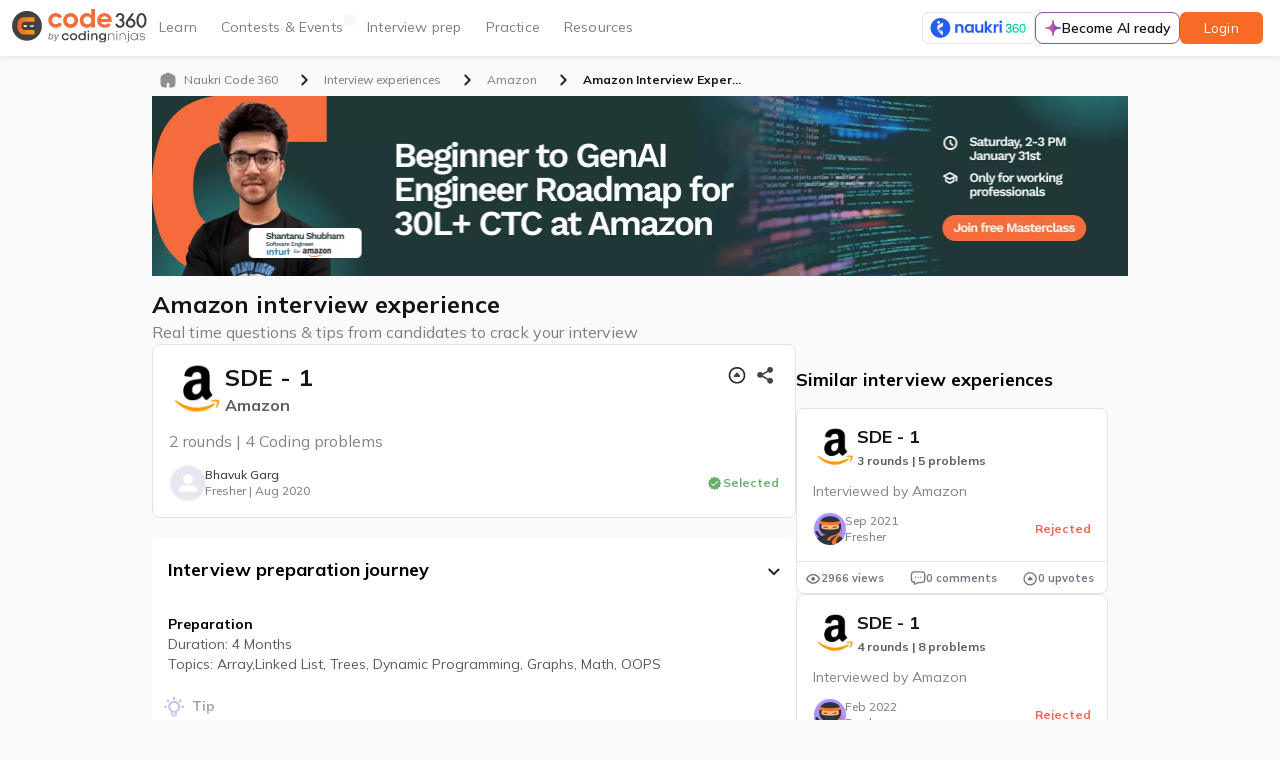

--- FILE ---
content_type: text/html
request_url: https://www.naukri.com/code360/interview-experiences/amazon/amazon-interview-experience-by-bhavuk-garg-on-campus-aug-2020-637
body_size: 5609
content:
<!DOCTYPE html><html lang="en"><head><link rel="preconnect" href="https://fonts.gstatic.com" crossorigin="">
    <meta charset="utf-8">
    <title>Code 360 by Coding Ninjas</title>
    <meta name="msvalidate.01" content="9FCE3564911D63DF02B0C83F55B6BDBC">
    <base href="/">
    <meta name="viewport" content="width=device-width, initial-scale=1">
    <meta name="copyright" content="2024 Naukri.com">
    <meta name="content-language" content="EN">
    <meta name="author" content="www.naukri.com">
    <meta name="resource-type" content="document">
    <meta name="distribution" content="GLOBAL">
    <meta name="revisit-after" content="1 day">
    <meta name="rating" content="general">
    <meta name="pragma" content="no-cache">
    <meta name="classification" content="Jobs &amp; Career Coding platform:  Job posting, Job Search, Apply Jobs, Post Jobs">
    <meta name="robots" content="all">

    <!-- preconnect is a high cost, so use it wisely -->
    <link rel="preconnect" href="https://files.codingninjas.com">
    <link rel="preconnect" href="https://files.codingninjas.in">
    <link rel="preconnect" href="//static.naukimg.com">
    <!-- dns-prefetch is low cost -->
    <link rel="dns-prefetch" href="https://q.quora.com">
    <link rel="dns-prefetch" href="https://www.google-analytics.com">
    <link rel="dns-prefetch" href="https://www.clarity.ms">
    <link rel="dns-prefetch" href="https://ninjasfilestest.s3.amazonaws.com">
    <link rel="dns-prefetch" href="https://ninjasfiles.s3.amazonaws.com">
    <link rel="dns-prefetch" href="https://s3-ap-southeast-1.amazonaws.com">
    <!-- No need to preconnect for fonts as it is preloaded -->
    <style type="text/css">@font-face{font-family:'Mulish';font-style:italic;font-weight:200 1000;src:url(https://fonts.gstatic.com/s/mulish/v18/1Pttg83HX_SGhgqk2joiaqRFB_ie_Vo.woff2) format('woff2');unicode-range:U+0460-052F, U+1C80-1C8A, U+20B4, U+2DE0-2DFF, U+A640-A69F, U+FE2E-FE2F;}@font-face{font-family:'Mulish';font-style:italic;font-weight:200 1000;src:url(https://fonts.gstatic.com/s/mulish/v18/1Pttg83HX_SGhgqk2joraqRFB_ie_Vo.woff2) format('woff2');unicode-range:U+0301, U+0400-045F, U+0490-0491, U+04B0-04B1, U+2116;}@font-face{font-family:'Mulish';font-style:italic;font-weight:200 1000;src:url(https://fonts.gstatic.com/s/mulish/v18/1Pttg83HX_SGhgqk2jogaqRFB_ie_Vo.woff2) format('woff2');unicode-range:U+0102-0103, U+0110-0111, U+0128-0129, U+0168-0169, U+01A0-01A1, U+01AF-01B0, U+0300-0301, U+0303-0304, U+0308-0309, U+0323, U+0329, U+1EA0-1EF9, U+20AB;}@font-face{font-family:'Mulish';font-style:italic;font-weight:200 1000;src:url(https://fonts.gstatic.com/s/mulish/v18/1Pttg83HX_SGhgqk2johaqRFB_ie_Vo.woff2) format('woff2');unicode-range:U+0100-02BA, U+02BD-02C5, U+02C7-02CC, U+02CE-02D7, U+02DD-02FF, U+0304, U+0308, U+0329, U+1D00-1DBF, U+1E00-1E9F, U+1EF2-1EFF, U+2020, U+20A0-20AB, U+20AD-20C0, U+2113, U+2C60-2C7F, U+A720-A7FF;}@font-face{font-family:'Mulish';font-style:italic;font-weight:200 1000;src:url(https://fonts.gstatic.com/s/mulish/v18/1Pttg83HX_SGhgqk2jovaqRFB_ie.woff2) format('woff2');unicode-range:U+0000-00FF, U+0131, U+0152-0153, U+02BB-02BC, U+02C6, U+02DA, U+02DC, U+0304, U+0308, U+0329, U+2000-206F, U+20AC, U+2122, U+2191, U+2193, U+2212, U+2215, U+FEFF, U+FFFD;}@font-face{font-family:'Mulish';font-style:normal;font-weight:200 1000;src:url(https://fonts.gstatic.com/s/mulish/v18/1Ptvg83HX_SGhgqk0gotYKNnBcif.woff2) format('woff2');unicode-range:U+0460-052F, U+1C80-1C8A, U+20B4, U+2DE0-2DFF, U+A640-A69F, U+FE2E-FE2F;}@font-face{font-family:'Mulish';font-style:normal;font-weight:200 1000;src:url(https://fonts.gstatic.com/s/mulish/v18/1Ptvg83HX_SGhgqk2wotYKNnBcif.woff2) format('woff2');unicode-range:U+0301, U+0400-045F, U+0490-0491, U+04B0-04B1, U+2116;}@font-face{font-family:'Mulish';font-style:normal;font-weight:200 1000;src:url(https://fonts.gstatic.com/s/mulish/v18/1Ptvg83HX_SGhgqk0AotYKNnBcif.woff2) format('woff2');unicode-range:U+0102-0103, U+0110-0111, U+0128-0129, U+0168-0169, U+01A0-01A1, U+01AF-01B0, U+0300-0301, U+0303-0304, U+0308-0309, U+0323, U+0329, U+1EA0-1EF9, U+20AB;}@font-face{font-family:'Mulish';font-style:normal;font-weight:200 1000;src:url(https://fonts.gstatic.com/s/mulish/v18/1Ptvg83HX_SGhgqk0QotYKNnBcif.woff2) format('woff2');unicode-range:U+0100-02BA, U+02BD-02C5, U+02C7-02CC, U+02CE-02D7, U+02DD-02FF, U+0304, U+0308, U+0329, U+1D00-1DBF, U+1E00-1E9F, U+1EF2-1EFF, U+2020, U+20A0-20AB, U+20AD-20C0, U+2113, U+2C60-2C7F, U+A720-A7FF;}@font-face{font-family:'Mulish';font-style:normal;font-weight:200 1000;src:url(https://fonts.gstatic.com/s/mulish/v18/1Ptvg83HX_SGhgqk3wotYKNnBQ.woff2) format('woff2');unicode-range:U+0000-00FF, U+0131, U+0152-0153, U+02BB-02BC, U+02C6, U+02DA, U+02DC, U+0304, U+0308, U+0329, U+2000-206F, U+20AC, U+2122, U+2191, U+2193, U+2212, U+2215, U+FEFF, U+FFFD;}</style>
    <style type="text/css">@font-face{font-family:'Material Icons';font-style:normal;font-weight:400;src:url(https://fonts.gstatic.com/s/materialicons/v145/flUhRq6tzZclQEJ-Vdg-IuiaDsNcIhQ8tQ.woff2) format('woff2');}.material-icons{font-family:'Material Icons';font-weight:normal;font-style:normal;font-size:24px;line-height:1;letter-spacing:normal;text-transform:none;display:inline-block;white-space:nowrap;word-wrap:normal;direction:ltr;-webkit-font-feature-settings:'liga';-webkit-font-smoothing:antialiased;}</style>
    <style>
      .dot-pulse {
        position: relative;
        left: -9999px;
        width: 10px;
        height: 10px;
        border-radius: 5px;
        color: #f66c3b;
        box-shadow: 9999px 0 0 -5px;
        animation: dot-pulse 1.5s infinite linear;
        animation-delay: 0.25s;
      }
      .dot-pulse::before,
      .dot-pulse::after {
        content: '';
        display: inline-block;
        position: absolute;
        top: 0;
        width: 10px;
        height: 10px;
        border-radius: 5px;
        color: #f66c3b;
      }
      .dot-pulse::before {
        box-shadow: 9960px 0 0 -5px;
        animation: dot-pulse-before 1.5s infinite linear;
        animation-delay: 0s;
      }
      .dot-pulse::after {
        box-shadow: 10030px 0 0 -5px;
        animation: dot-pulse-after 1.5s infinite linear;
        animation-delay: 0.5s;
      }

      @keyframes dot-pulse-before {
        0%,
        60%,
        100% {
          box-shadow: 9960px 0 0 1px;
        }
        30% {
          box-shadow: 9960px 0 0 6px;
        }
      }
      @keyframes dot-pulse {
        0%,
        60%,
        100% {
          box-shadow: 9999px 0 0 1px;
        }
        30% {
          box-shadow: 9999px 0 0 6px;
        }
      }
      @keyframes dot-pulse-after {
        0%,
        60%,
        100% {
          box-shadow: 10030px 0 0 1px;
        }
        30% {
          box-shadow: 10030px 0 0 6px;
        }
      }
    </style>
    <script>
      windowLoaded = false;
      function getQueryParams() {
        if (window) {
          return window.location.search.length === 0
            ? {}
            : window.location.search
                .substr(1)
                .split('&')
                .map((pairString) => pairString.split('='))
                .reduce((out, pair) => {
                  out[pair[0]] = pair[1];
                  return out;
                }, {});
        } else {
          return {};
        }
      }

      function asciiSum(str) {
        return [...str].reduce((sum, char) => sum + char.charCodeAt(0), 0);
      }

      function shouldSampleUser(identifier) {
        const sampleNumber = asciiSum(identifier) % 100;
        const isEventPage = /\/events\/[^/]+$/.test(window.location.pathname);
        return isEventPage ? sampleNumber < 20 : sampleNumber < 10;
      }

      const queryParams = getQueryParams();
      const marketingSource =
        queryParams['utm_source'] || queryParams['source'] || 'organic';
      const naukricvId = queryParams['cvId'];
      function generateRandomString(length = 10) {
        const characters =
          'ABCDEFGHIJKLMNOPQRSTUVWXYZabcdefghijklmnopqrstuvwxyz0123456789';
        return Array.from(
          { length },
          () => characters[Math.floor(Math.random() * characters.length)]
        ).join('');
      }

      stitchIdentifier = sessionStorage.getItem('stitchIdentifier');
      if (!stitchIdentifier) {
        stitchIdentifier =
          marketingSource + '_' + (naukricvId || generateRandomString(24));
        sessionStorage.setItem('stitchIdentifier', stitchIdentifier);
      }
      window.addEventListener(
        'load',
        (function setWindowLoaded() {
          windowLoaded = true;
        })()
      );

      if (shouldSampleUser(stitchIdentifier)) {
        var xhr = new XMLHttpRequest();
        xhr.open(
          'POST',
          'https://www.naukri.com/skill360/api/v3/partners/partner_analytics_data',
          true
        );
        xhr.setRequestHeader('Content-Type', 'application/json');
        const userAgent = navigator.userAgent.toLowerCase();
        xhr.send(
          JSON.stringify({
            event_type: 'initial_load',
            naukri_cvid: stitchIdentifier,
            landing_url: window.location.host + window.location.pathname,
            data: {
              logical_processors: navigator.hardwareConcurrency,
              device_memory: navigator.deviceMemory,
              network_type: navigator.connection?.effectiveType,
              network_speed: navigator.connection?.downlink,
              isStandalone: (
                navigator.standalone ||
                window.matchMedia('(display-mode: standalone)').matches
              ).toString(),
              inAppView: (
                navigator.standalone ||
                window.matchMedia('(display-mode: standalone)').matches ||
                /wv/.test(userAgent) || // Android WebView
                /iphone|ipod|ipad.*applewebkit(?!.*safari)/.test(userAgent)
              ).toString(), // iOS WebView
              userAgent: userAgent,
              isMobile:
                /android|webos|iphone|ipad|ipod|blackberry|iemobile|opera mini/
                  .test(userAgent)
                  .toString(),
            },
          })
        );

        appLoaded = false;
        let tick = 1;
        const logInterval = setInterval(() => {
          tick += 1;
          if (tick === 15 || window.appLoaded) {
            clearInterval(logInterval);
            return;
          }
          if (tick < 15) {
            const newEventType = `initial_load_${tick}`;
            logPAEvent(newEventType, {});
          }
        }, 2000);

        window.addEventListener('unhandledrejection', (event) => {
          event.preventDefault(); // This will not print the error in the console });

          logError(event.reason);
        });
        window.addEventListener('error', (event) => {
          event.preventDefault(); // This will not print the error in the console

          logError(event.error);
        });
      }
    </script>
    <script>
      const logError = (error) => {
        try {
          const errorMessage = error.message + '\n' + error.stack;
          const eventData = {
            error_message: errorMessage,
            angular_error: false,
          };
          logPAEvent('load_error', eventData);
        } catch (e) {}
      };

      function logPAEvent(eventType, eventData = {}) {
        if (!window.stitchIdentifier) {
          return;
        }
        const xhr = new XMLHttpRequest();
        xhr.open(
          'POST',
          'https://www.naukri.com/skill360/api/v3/partners/partner_analytics_data',
          true
        );
        xhr.setRequestHeader('Content-Type', 'application/json');
        xhr.send(
          JSON.stringify({
            event_type: eventType,
            naukri_cvid: window.stitchIdentifier,
            landing_url: window.location.host + window.location.pathname,
            data: eventData,
          })
        );
      }
    </script>

    <script>
      // Delay gtag.js execution by 10 seconds
      window.pushEventsToQueue = true;
      window.gtmEventQueue = [];
      window.gtmEcommerceQueue = [];
      window.gtmScriptInit = false;
      window.dataLayer = window.dataLayer || [];

      // const delayedPathArray = ['library'];
      let delayedPath = true;
      let delayTime = 5000;
      // if (delayedPathArray.some((path) => location.pathname.includes(path))) {
      //   delayedPath = true;
      // }

      if (delayedPath) {
        // document.addEventListener('scroll', initGTMOnEvent);
        // document.addEventListener('mousemove', initGTMOnEvent);
        // document.addEventListener('touchstart', initGTMOnEvent);
        document.addEventListener('DOMContentLoaded', () => {
          setTimeout(initGTMOnEvent, delayTime);
        });
      } else {
        // make sure to load it
        window.addEventListener('load', initGTMOnEvent);
        // document.addEventListener('mousemove', initGTMOnEvent);
        // document.addEventListener('touchstart', initGTMOnEvent);
      }
      function initGTMOnEvent(event) {
        windowLoaded = true;
        setTimeout(() => {
          initGTM();
        }, 10);
        event.currentTarget.removeEventListener(event.type, initGTMOnEvent); // remove the event listener that got triggered

        function initGTM() {
          if (window.gtmScriptInit) {
            return false;
          }
          window.gtmScriptInit = true; // flag to ensure script does not get added to DOM more than once.
          const event = new Event('gtm_script_loaded');
          (function (w, d, s, l, i) {
            w[l] = w[l] || [];
            w[l].push({ 'gtm.start': new Date().getTime(), event: 'gtm.js' });
            var f = d.getElementsByTagName(s)[0],
              j = d.createElement(s),
              dl = l != 'dataLayer' ? '&l=' + l : '';
            j.async = true;
            j.src = 'https://www.googletagmanager.com/gtm.js?id=' + i + dl;
            f.parentNode.insertBefore(j, f);
            j.onload = () => {
              window.dispatchEvent(event);
              window.pushEventsToQueue = false;
            };
          })(window, document, 'script', 'dataLayer', 'GTM-M8HBM484');
        }
      }
    </script>
    <link rel="icon" type="image/x-icon" href="https://www.naukri.com/favicon.ico">
  <link rel="stylesheet" href="https://static.naukimg.com/code360/styles.845dd50863bcb5a6.css" media="print" onload="this.media='all'"><noscript><link rel="stylesheet" href="https://static.naukimg.com/code360/styles.845dd50863bcb5a6.css"></noscript><meta name="app-version" content="196">
</head>
  <body>
    <img width="99999" height="99999" style="
        pointer-events: none;
        position: absolute;
        top: 0;
        left: 0;
        width: 98vw;
        height: 99vh;
        max-width: 98vw;
        max-height: 99vh;
      " fetchpriority="high" alt="" src="[data-uri] [base64] d3d3LnczLm9yZy8xOTk5L3hsaW5rIj48ZyBzdHJva2U9Im5vbmUiIGZpbGw9Im5vbmUiIGZpbGwtb3BhY2l0eT0iMCI+PHJlY3QgeD0iMCIgeT0iMCIgd2lkdGg9Ijk5OTk5IiBoZWlnaHQ9Ijk5OTk5Ij48L3JlY3Q+IDwvZz4gPC9zdmc+">
    <img height="400" style="
        pointer-events: none;
        position: absolute;
        top: 0;
        left: 0;
        width: 90vw;
        height: 400px;
        max-width: 90vw;
        max-height: 400px;
      " fetchpriority="high" alt="" src="https://static.naukimg.com/s/0/0/i/transparentImg.png">
    <link rel="stylesheet" href="https://static.naukimg.com/code360/main-styles.b471dff8e9.css" />
<link rel="stylesheet" href="https://static.naukimg.com/code360/codezen-theme.411158d14d.css" />
<codingninjas-root>
      <div class="heart" id="initial-loader-frame" style="
          width: 100vw;
          box-sizing: border-box;
          display: flex;
          flex-direction: column;
          justify-content: center;
          align-items: center;
        ">
        <div class="naukri-landing" style="display: none; text-align: center">
          <img id="main-logo" alt="Coding Ninjas Logo" src="https://files.codingninjas.in/new-cn-logos-1709018077.svg" style="margin: 0 auto; text-align: center">

          <div class="dot-pulse" style="margin: 54px auto"></div>

          <div id="redirection-page" style="
              text-align: center;
              font-size: 16px;
              font-weight: 700;
              line-height: 24px;
              color: #2d2d2d;
            ">
            Almost there...<br>
            just a few more seconds!
          </div>
        </div>

        <div class="ninja-running-loop" style="display: none; height: 172px">
          <img src="https://files.codingninjas.in/ninjas-running-24084-1-min-1736334057.gif" alt="Ninjas Running" width="172px">
        </div>
        <div class="ninja-splash-screen-logo" style="position: absolute; bottom: 50px">
          <img id="screen-logo" style="display: none" alt="Coding Ninjas Logo">
        </div>
      </div>
    </codingninjas-root>
  <script src="https://static.naukimg.com/code360/runtime.7bc15350c29fdf9f.js" type="module"></script><script src="https://static.naukimg.com/code360/polyfills.5a9ba212ea9d32a7.js" type="module"></script><script src="https://static.naukimg.com/code360/main.d284e0b157c1667a.js" type="module"></script>

  <script>
    const pathHash = {
      'interview-experiences': 'Interview Experiences',
      'guided-paths': 'Guided Paths',
      contests: 'Contests',
      events: 'Events',
      'interview-bundle': 'Interview Guide',
      problems: 'Coding Interview Questions',
      'problem-of-the-day': 'Problem Of The Day',
      'problem-lists': 'Problem Lists',
      'test-series': 'Mock Test Series',
      library: 'Library',
      campus: 'Campus',
      resources: 'Resources',
      'public-discussion': 'Public Discussion',
      'online-compiler': 'Online Compiler',
      profile: 'Profile',
      goals: 'Goals Page',
      'problem-details': 'Problem Details',
      leaderboards: 'League Leaderboards',
    };

    const redirectionDiv = document.getElementById('redirection-page');
    function updateText(startTime, labels) {
      const elapsedSeconds = (Date.now() - startTime) / 1000;

      if (elapsedSeconds <= 2) {
        redirectionDiv.innerHTML = labels[0];
      } else if (elapsedSeconds <= 5) {
        redirectionDiv.innerHTML = labels[1];
      } else {
        redirectionDiv.innerHTML = labels[2];
      }
    }

    const flash_image = document.getElementById('screen-logo');
    const frame = document.getElementById('initial-loader-frame');
    const params = getQueryParams();
    let rawPath = window.location.pathname.split('/')[2];
    if (rawPath === 'home') {
      rawPath = window.location.pathname.split('/')[3];
    }
    const path = pathHash[rawPath];
    naukriUser = marketingSource.toLowerCase() === 'naukri';
    const isPOTD = rawPath === 'problem-of-the-day';
    const isFirstPOTD = params['campaign']?.includes('first_potd');
    const isIEX = rawPath === 'interview-experiences';
    const potdLabels = [
      'Setting up things for you...',
      'Fetching results for your submission...',
      'Hang on! This is taking a bit longer than usual...',
    ];
    const iexLabels = [
      'Loading the interview experiences… hang tight!',
      'Almost there! Fetching real interview insights for you.',
      'Still loading… Great insights take time! Thanks for your patience.',
    ];
    const isNaukriIex =
      isIEX && params['campaign']?.includes('interview_exp_dashboard');
    if (naukriUser) {
      frame.style.height = '100vh';
      flash_image.src =
        'https://files.codingninjas.in/naukri-new-logo-1710845932.svg';
      Array.from(document.getElementsByClassName('naukri-landing')).forEach(
        (e) => {
          e.style.display = 'block';
        }
      );
      if ((isPOTD && isFirstPOTD) || isNaukriIex) {
        let startTime = Date.now();
        updateText(startTime, isNaukriIex ? iexLabels : potdLabels);
        const textInterval = setInterval(() => {
          updateText(startTime, isNaukriIex ? iexLabels : potdLabels);
        }, 500);
        window.addEventListener('load', () => clearInterval(textInterval));
      } else if (!!path) {
        redirectionDiv.innerHTML = 'Taking you to<br>' + path;
      } else {
        redirectionDiv.innerHTML =
          'Almost there...<br>just a few more seconds!';
      }
    } else {
      frame.style.height = '80vh';
      flash_image.src =
        'https://files.codingninjas.in/new-cn-logos-1709018077.svg';
      flash_image.style.height = '32px';
      Array.from(document.getElementsByClassName('ninja-running-loop')).forEach(
        (e) => {
          e.style.display = 'block';
        }
      );
    }
    flash_image.style.display = 'block';
  </script>

<script src="https://static.naukimg.com/code360/vendorAngular.f0f75f0675f7275e.js" defer></script>
<script src="https://static.naukimg.com/code360/vendorOther.c6a8eeb279f64daa.js" defer></script>
</body></html>

--- FILE ---
content_type: application/javascript
request_url: https://static.naukimg.com/code360/8343.06bb1370c987faec.js
body_size: 22970
content:
(self.webpackChunkpublicsection=self.webpackChunkpublicsection||[]).push([[8343],{39641:(A,D,l)=>{"use strict";l.d(D,{A:()=>k,R:()=>p});var p=(()=>{return(M=p||(p={})).EXIT_POPUP="exit-popup",M.ARTICLE_DETAIL="article-detail",M.FOOTER_CALLBACK_FORM="footer-callback-form",M.IIT_GUWAHATI_NUDGE="iit-guwahati-nudge",M.AI_READINESS_PAGE="ai-readiness-page",M.RESUME_ANALYSIS="resume-analysis",p;var M})();const k={"article-detail":"library_article","exit-popup":"library_exit_popup","footer-callback-form":"footer-callback-form","iit-guwahati-nudge":"iit_guwahati_nudge","ai-readiness-page":"ai_readiness_page","resume-analysis":"resume_analysis"}},28343:(A,D,l)=>{"use strict";l.d(D,{m:()=>ht});var p=l(7976),k=l(38023),M=l(13528),z=l(74970),F=l(33523),S=l(685);l(35451);const x=[{title:"About us",link:"https://www.codingninjas.com/about"},{title:"Success stories",link:"https://www.codingninjas.com/review"},{title:"Privacy policy",link:"https://www.codingninjas.com/policy/privacy.pdf"},{title:"Terms & conditions",link:"https://www.codingninjas.com/policy/tnc.pdf"}],E=[{title:"Privacy policy",link:"https://www.naukri.com/privacypolicy"},{title:"Terms & conditions",link:"https://www.naukri.com/termsconditions"}],w={LIGHT:{BACKGROUND:"https://files.codingninjas.in/footer-light-bg-1707991161.webp",CN_LOGO:"https://files.codingninjas.in/new-cn-logo-1710838777.svg",NAUKRI_LOGO:"https://files.codingninjas.in/naukri-new-logo-1710845932.svg",BOOTCAMP_LOGO:"https://files.codingninjas.in/bootcamp-dark-logo-1707932100.svg",INSTAGRAM:"https://files.codingninjas.in/instagram-icon-1707930846.svg",TWITTER:"https://files.codingninjas.in/twitter-icon-1707930870.svg",YOUTUBE:"https://files.codingninjas.in/youtube-icon-1707930919.svg",FB:"https://files.codingninjas.in/fb-icon-1707930909.svg",LINKEDIN:"https://files.codingninjas.in/linkedin-icon-1707930879.svg"},DARK:{BACKGROUND:"https://files.codingninjas.in/footer-dark-bg-1707991172.webp",CN_LOGO:"https://files.codingninjas.in/studio-dark-icon-1708069317.svg",NAUKRI_LOGO:"https://files.codingninjas.in/naukri-new-logo-1710845932.svg",TECHVARSITY_LOGO:"https://files.codingninjas.com/new-cn-logos-1715757376.svg",BOOTCAMP_LOGO:"https://files.codingninjas.in/bootcamp-dark-icon-1708069336.svg",INSTAGRAM:"https://files.codingninjas.in/instagram-dark-icon-1708069344.svg",TWITTER:"https://files.codingninjas.in/twitter-dark-icon-1708069355.svg",YOUTUBE:"https://files.codingninjas.in/youtube-dark-icon-1708069368.svg",FB:"https://files.codingninjas.in/fb-dark-icon-1708069378.svg",LINKEDIN:"https://files.codingninjas.in/linkedin-dark-icon-1708071225.svg"}};var T=l(56402),t=l(64537),r=l(21444),e=l(88692),n=l(50611),o=l(83331),a=l(14581),s=l(83151),u=l(65598),h=l(70133),y=l(22679),P=l(39641),_=l(19596),v=l(37697),b=l(730);const m=["coursePurchaseBar"];let L=(()=>{class d{constructor(c,f,I,U,j,R,B,V){this.sso=c,this.dialog=f,this.analyticsService=I,this._platformId=U,this.authStore=j,this.callbackFormDrawerService=R,this.viewConterRef=B,this.cdr=V,this.isPurchaseBarShown=!1,this.destroyed$=new k.x}ngOnInit(){this.setAuthUser()}ngAfterViewInit(){(0,e.isPlatformBrowser)(this._platformId)&&(this.isPurchaseBarShownSub=(0,a.R)(window,"scroll").pipe((0,s.b)(300),(0,M.R)(this.destroyed$)).subscribe(c=>{if(this.coursePurchaseBarEle){const f=this.coursePurchaseBarEle.nativeElement.getBoundingClientRect(),U=f.bottom<=window.innerHeight;this.isPurchaseBarShown=f.top>=0&&U,this.isPurchaseBarShown&&(this.sendPurchaseBarShownEvent(),this.isPurchaseBarShownSub?.unsubscribe())}}))}setAuthUser(){this.authStore.select("auth").pipe((0,u.q)(1)).subscribe(c=>{this.authUser=c.user})}sendPurchaseBarShownEvent(){this.analyticsService.sendAnalytics({name:"footer_callback_section_shown",label:"page",data:{user_logged_in:!!this.authUser}})}onClickHere(){this.analyticsService.sendAnalytics({name:"CS CN Course Click Here",label:"page"}),(0,e.isPlatformBrowser)(this._platformId)&&this.callbackFormDrawerService.openCallbackForm(this.viewConterRef,this.cdr,{source:P.R.FOOTER_CALLBACK_FORM})}ngOnDestroy(){this.destroyed$.next(null),this.destroyed$.complete()}}return d.\u0275fac=function(c){return new(c||d)(t.\u0275\u0275directiveInject(_.uw),t.\u0275\u0275directiveInject(v.on),t.\u0275\u0275directiveInject(h.g),t.\u0275\u0275directiveInject(t.PLATFORM_ID),t.\u0275\u0275directiveInject(b.yh),t.\u0275\u0275directiveInject(y.u),t.\u0275\u0275directiveInject(t.ViewContainerRef),t.\u0275\u0275directiveInject(t.ChangeDetectorRef))},d.\u0275cmp=t.\u0275\u0275defineComponent({type:d,selectors:[["codingninjas-course-purchase-bar"]],viewQuery:function(c,f){if(1&c&&t.\u0275\u0275viewQuery(m,5),2&c){let I;t.\u0275\u0275queryRefresh(I=t.\u0275\u0275loadQuery())&&(f.coursePurchaseBarEle=I.first)}},decls:22,vars:1,consts:[[1,"purchase-bar","flex-row","align-items-center","justify-content-center"],[1,"fixed-width-wrapper","flex-row","align-items-center","justify-content-space-between"],[1,"purchase-bar-content","flex-column","gap-12"],[1,"purchase-bar-heading","zen-typo-heading-5","text-color"],[1,"purchase-bar-benefits","flex-row","gap-40"],[1,"purchase-bar-benefit"],["src","https://files.codingninjas.in/rating-icon-1707845184.svg","alt","",1,"h-20","w-20"],[1,"text-color","zen-typo-pills"],["src","https://files.codingninjas.in/doubt-support-icon-1707845195.svg","alt","",1,"h-20","w-20"],["src","https://files.codingninjas.in/placement-record-icon-1707845206.svg","alt","",1,"h-20","w-20"],[1,"purchase-bar-action"],["zen-secondary-inverted-cta","",1,"callback-action-button",3,"size","click"],["fontSet","zen-icon","fontIcon","icon-phone",1,"arrow-icon"]],template:function(c,f){1&c&&(t.\u0275\u0275elementStart(0,"div",0)(1,"div",1)(2,"div",2)(3,"div",3),t.\u0275\u0275text(4," Get the tech career you deserve faster with Coding Ninjas courses "),t.\u0275\u0275elementEnd(),t.\u0275\u0275elementStart(5,"div",4)(6,"div",5),t.\u0275\u0275element(7,"img",6),t.\u0275\u0275elementStart(8,"span",7),t.\u0275\u0275text(9,"User rating 4.7/5"),t.\u0275\u0275elementEnd()(),t.\u0275\u0275elementStart(10,"div",5),t.\u0275\u0275element(11,"img",8),t.\u0275\u0275elementStart(12,"span",7),t.\u0275\u0275text(13,"1:1 doubt support"),t.\u0275\u0275elementEnd()(),t.\u0275\u0275elementStart(14,"div",5),t.\u0275\u0275element(15,"img",9),t.\u0275\u0275elementStart(16,"span",7),t.\u0275\u0275text(17,"95% placement record"),t.\u0275\u0275elementEnd()()()(),t.\u0275\u0275elementStart(18,"div",10)(19,"button",11),t.\u0275\u0275listener("click",function(){return f.onClickHere()}),t.\u0275\u0275element(20,"mat-icon",12),t.\u0275\u0275text(21," Request a callback "),t.\u0275\u0275elementEnd()()()()),2&c&&(t.\u0275\u0275advance(19),t.\u0275\u0275property("size","large"))},dependencies:[n.D,o.Hw],styles:[".purchase-bar[_ngcontent-%COMP%]{width:100%;height:104px;background:radial-gradient(58.21% 100% at 50.76% 0%,#232f52 0%,#1b1d22 47.39%,#141414 100%);position:relative}.purchase-bar[_ngcontent-%COMP%]   .fixed-width-wrapper[_ngcontent-%COMP%]{width:976px}.purchase-bar[_ngcontent-%COMP%]   .fixed-width-wrapper[_ngcontent-%COMP%]   .purchase-bar-content[_ngcontent-%COMP%]{z-index:2}.purchase-bar[_ngcontent-%COMP%]   .fixed-width-wrapper[_ngcontent-%COMP%]   .purchase-bar-content[_ngcontent-%COMP%]   .purchase-bar-benefits[_ngcontent-%COMP%]   .purchase-bar-benefit[_ngcontent-%COMP%]{display:flex;gap:8px;align-items:center}.purchase-bar[_ngcontent-%COMP%]   .fixed-width-wrapper[_ngcontent-%COMP%]   .callback-action-button[_ngcontent-%COMP%]{border:1px solid #f1f2f2;background-color:#f1f2f2;color:#141414}.purchase-bar[_ngcontent-%COMP%]   .fixed-width-wrapper[_ngcontent-%COMP%]     .zen-secondary-inverted-cta:not([disabled]):hover{background-color:unset!important;color:#f1f2f2}.purchase-bar[_ngcontent-%COMP%]:before{content:\"\";position:absolute;top:0;left:0;width:100%;height:100%;background-image:url(\"data:image/svg+xml,%3Csvg xmlns='http://www.w3.org/2000/svg' viewBox='-0 -0 10 10'%3E%3Cpath d='M 0 1 L 10 1 M 1 0 L 1 10' stroke='%23404040' stroke-dasharray='1' stroke-width='0.1' /%3E%3C/svg%3E\");background-size:44px 44px}.text-color[_ngcontent-%COMP%]{color:var(--zen-text-1400)}@media screen and (max-width: 980px){.purchase-bar[_ngcontent-%COMP%]{height:336px}.purchase-bar[_ngcontent-%COMP%]   .fixed-width-wrapper[_ngcontent-%COMP%]{width:328px;flex-direction:column;gap:32px}.purchase-bar[_ngcontent-%COMP%]   .fixed-width-wrapper[_ngcontent-%COMP%]   .purchase-bar-content[_ngcontent-%COMP%]{gap:24px}.purchase-bar[_ngcontent-%COMP%]   .fixed-width-wrapper[_ngcontent-%COMP%]   .purchase-bar-content[_ngcontent-%COMP%]   .purchase-bar-heading[_ngcontent-%COMP%]{text-align:center}.purchase-bar[_ngcontent-%COMP%]   .fixed-width-wrapper[_ngcontent-%COMP%]   .purchase-bar-content[_ngcontent-%COMP%]   .purchase-bar-benefits[_ngcontent-%COMP%]{flex-wrap:wrap;gap:16px 24px;justify-content:space-evenly}}"],changeDetection:0}),d})();var C=l(522);function G(d,g){1&d&&(t.\u0275\u0275elementStart(0,"span"),t.\u0275\u0275text(1,":"),t.\u0275\u0275elementEnd())}function K(d,g){1&d&&t.\u0275\u0275element(0,"span",12)}function H(d,g){if(1&d&&(t.\u0275\u0275elementStart(0,"div",9)(1,"a",10),t.\u0275\u0275text(2),t.\u0275\u0275elementEnd(),t.\u0275\u0275template(3,K,1,0,"span",11),t.\u0275\u0275elementEnd()),2&d){const c=g.$implicit,f=g.index,I=t.\u0275\u0275nextContext().$implicit;t.\u0275\u0275advance(1),t.\u0275\u0275property("href",I.base_path+c.href,t.\u0275\u0275sanitizeUrl),t.\u0275\u0275advance(1),t.\u0275\u0275textInterpolate1("",c.name," "),t.\u0275\u0275advance(1),t.\u0275\u0275property("ngIf",f!=I.data.length-1)}}const W=function(d){return{"no-border-bottom":d}};function Y(d,g){if(1&d&&(t.\u0275\u0275elementStart(0,"div")(1,"div",4)(2,"div",5)(3,"span"),t.\u0275\u0275text(4),t.\u0275\u0275template(5,G,2,0,"span",6),t.\u0275\u0275elementEnd()(),t.\u0275\u0275elementStart(6,"div",7),t.\u0275\u0275template(7,H,4,3,"div",8),t.\u0275\u0275elementEnd()()()),2&d){const c=g.$implicit,f=g.index,I=t.\u0275\u0275nextContext();t.\u0275\u0275advance(1),t.\u0275\u0275property("ngClass",t.\u0275\u0275pureFunction1(4,W,f===I.pageData.length-1)),t.\u0275\u0275advance(3),t.\u0275\u0275textInterpolate(c.name),t.\u0275\u0275advance(1),t.\u0275\u0275property("ngIf",!I.isMobile),t.\u0275\u0275advance(2),t.\u0275\u0275property("ngForOf",c.data)}}const Q=function(d){return{"zen-dark-ui":d}};let $=(()=>{class d{constructor(c,f,I,U,j,R,B,V){this.breakpointObserver=c,this._platformId=f,this.changeDetectorRef=I,this.request=U,this.router=j,this.sharedService=R,this.sharedUiService=B,this.cdr=V,this.isMobile=!1,this.theme="white",this.importantLinksHomePage=[C.uA,C.BL,C.VW,C.l5,C.l_,C.Rx,C.Ib,C.a_],this.linkData={},this.pageData=this.importantLinksHomePage,this.darkThemePages=[C.AR.READING_CLUB_LIST_PAGE,C.AR.READING_CLUB_CATEGORY_PAGE,C.AR.READING_CLUB_ARTICLE_PAGE],this.linkData[C.CP.HOME]=this.importantLinksHomePage,this.linkData[C.CP.INTERVIEW_EXPERIENCE]=[C.uA],this.linkData[C.CP.PROBLEM]=[C.BL],this.linkData[C.CP.PROBLEM_DETAILS]=[C.nC],this.linkData[C.CP.TEST_SERIES]=[C.Rx],this.linkData[C.CP.INTERVIEW_BUNDLE]=[C.Ib],this.linkData[C.CP.PROBLEM_LISTS]=[C.a_],this.linkData[C.CP.GUIDED_PATH]=[C.VW],this.linkData[C.CP.LIBRARY]=[C.l_]}ngOnInit(){this.currentPageLabel=this.sharedService.currentPageEventLabel(),this.themeObserver=this.sharedUiService.getThemeState().subscribe(f=>{this.theme="dark"===f&&this.darkThemePages.includes(this.currentPageLabel)?"dark":"light",this.cdr.detectChanges()});const c=this.router.url.split("/");c.length>2&&!(0,T.le)(this.linkData[c[2]])&&(this.pageData=this.linkData[c[2]]),(0,e.isPlatformBrowser)(this._platformId)?this.breakpointObserver.observe(["(max-width: 600px)"]).subscribe(f=>{this.isMobile=this.breakpointObserver.isMatched("(max-width: 600px)"),this.changeDetectorRef.detectChanges()}):this.isMobile=this.request.isMobile}ngOnDestroy(){this.themeObserver.unsubscribe()}}return d.\u0275fac=function(c){return new(c||d)(t.\u0275\u0275directiveInject(r.Yg),t.\u0275\u0275directiveInject(t.PLATFORM_ID),t.\u0275\u0275directiveInject(t.ChangeDetectorRef),t.\u0275\u0275directiveInject("req"),t.\u0275\u0275directiveInject(p.F0),t.\u0275\u0275directiveInject(S.F),t.\u0275\u0275directiveInject(F.p),t.\u0275\u0275directiveInject(t.ChangeDetectorRef))},d.\u0275cmp=t.\u0275\u0275defineComponent({type:d,selectors:[["codingninjas-important-links"]],decls:4,vars:4,consts:[[1,"important-links-container",3,"ngClass"],[1,"mx-container"],[1,"categories-container"],[4,"ngFor","ngForOf"],[1,"category-container",3,"ngClass"],[1,"category"],[4,"ngIf"],[1,"category-links-container"],["class","links",4,"ngFor","ngForOf"],[1,"links"],["target","_blank",1,"link",3,"href"],["class","pipe",4,"ngIf"],[1,"pipe"]],template:function(c,f){1&c&&(t.\u0275\u0275elementStart(0,"div",0)(1,"div",1)(2,"div",2),t.\u0275\u0275template(3,Y,8,6,"div",3),t.\u0275\u0275elementEnd()()()),2&c&&(t.\u0275\u0275property("ngClass",t.\u0275\u0275pureFunction1(2,Q,"dark"===f.theme)),t.\u0275\u0275advance(3),t.\u0275\u0275property("ngForOf",f.pageData))},dependencies:[e.NgClass,e.NgForOf,e.NgIf],styles:[".important-links-container[_ngcontent-%COMP%]{background:var(--zen-text-1400);font-family:var(--app-font);padding:40px 0 48px}.important-links-text[_ngcontent-%COMP%]{font-weight:700;font-size:20px;line-height:25px;color:#000}.categories-container[_ngcontent-%COMP%]{justify-content:space-between;background-color:var(--zen-neutral-1400);padding:20px;border-radius:12px;width:auto;max-width:976px;margin:auto}.category-container[_ngcontent-%COMP%]{display:flex;flex-direction:row;width:100%;margin-bottom:20px;padding-bottom:20px;border-bottom:1px solid var(--zen-neutral-1200)}.no-border-bottom[_ngcontent-%COMP%]{border-bottom:none!important;margin-bottom:0!important;padding-bottom:0}.category[_ngcontent-%COMP%]{justify-content:flex-end;font-weight:700;font-size:12px;width:20%;line-height:16px;color:var(--zen-text-100)}.category-links-container[_ngcontent-%COMP%]{display:flex;flex-flow:wrap;width:90%;margin-left:4px;align-items:center}.links[_ngcontent-%COMP%]{display:flex;flex-wrap:wrap;align-items:center;justify-content:center;gap:8px;margin:4px}.links[_ngcontent-%COMP%]   .pipe[_ngcontent-%COMP%]{margin-left:4px;background-color:var(--zen-neutral-700);width:5.33px;border-radius:50%;height:5.33px}.link[_ngcontent-%COMP%]{display:flex;align-items:center;font-style:normal;font-weight:400;font-size:12px;line-height:16px;font-weight:500;margin-left:8px;color:var(--zen-text-400)}.link[_ngcontent-%COMP%]:hover{text-decoration:underline}.link[_ngcontent-%COMP%]:visited{color:var(--zen-text-800)}@media screen and (max-width: 1024px){.category[_ngcontent-%COMP%]{justify-content:flex-start;width:15%}}@media screen and (max-width: 600px){.categories-container[_ngcontent-%COMP%]{flex-direction:column;padding:16px}.category-container[_ngcontent-%COMP%]{flex-direction:column;width:100%;margin-bottom:20px}.category[_ngcontent-%COMP%]{width:100%;margin-bottom:10px;justify-content:flex-start}.category-links-container[_ngcontent-%COMP%]{margin-left:0;width:100%}.link[_ngcontent-%COMP%]{margin-left:0;font-size:10px;line-height:12px;font-weight:500;text-decoration:underline}.link[_ngcontent-%COMP%]:visited{color:var(--zen-text-800)}}"]}),d})();function J(d,g){1&d&&t.\u0275\u0275element(0,"codingninjas-important-links")}function X(d,g){1&d&&(t.\u0275\u0275elementStart(0,"div",24),t.\u0275\u0275element(1,"codingninjas-course-purchase-bar"),t.\u0275\u0275elementEnd())}function Z(d,g){1&d&&t.\u0275\u0275elementContainer(0)}function q(d,g){1&d&&t.\u0275\u0275elementContainer(0)}function tt(d,g){1&d&&t.\u0275\u0275elementContainer(0)}function et(d,g){1&d&&t.\u0275\u0275elementContainer(0)}function nt(d,g){1&d&&t.\u0275\u0275elementContainer(0)}function it(d,g){1&d&&t.\u0275\u0275elementContainer(0)}function ot(d,g){if(1&d&&(t.\u0275\u0275elementStart(0,"div",25)(1,"span",11),t.\u0275\u0275text(2,"Follow us on"),t.\u0275\u0275elementEnd(),t.\u0275\u0275elementStart(3,"div",26)(4,"a",27)(5,"button",28),t.\u0275\u0275element(6,"img",29),t.\u0275\u0275elementEnd()(),t.\u0275\u0275elementStart(7,"a",30)(8,"button",28),t.\u0275\u0275element(9,"img",31),t.\u0275\u0275elementEnd()(),t.\u0275\u0275elementStart(10,"a",32)(11,"button",28),t.\u0275\u0275element(12,"img",33),t.\u0275\u0275elementEnd()(),t.\u0275\u0275elementStart(13,"a",34)(14,"button",28),t.\u0275\u0275element(15,"img",35),t.\u0275\u0275elementEnd()(),t.\u0275\u0275elementStart(16,"a",36)(17,"button",28),t.\u0275\u0275element(18,"img",37),t.\u0275\u0275elementEnd()()()()),2&d){const c=t.\u0275\u0275nextContext();t.\u0275\u0275advance(5),t.\u0275\u0275propertyInterpolate("size",c.isMobile?"large":"small"),t.\u0275\u0275advance(1),t.\u0275\u0275property("src",c.FooterAssetUrl[c.theme].INSTAGRAM,t.\u0275\u0275sanitizeUrl),t.\u0275\u0275advance(2),t.\u0275\u0275propertyInterpolate("size",c.isMobile?"large":"small"),t.\u0275\u0275advance(1),t.\u0275\u0275property("src",c.FooterAssetUrl[c.theme].TWITTER,t.\u0275\u0275sanitizeUrl),t.\u0275\u0275advance(2),t.\u0275\u0275propertyInterpolate("size",c.isMobile?"large":"small"),t.\u0275\u0275advance(1),t.\u0275\u0275property("src",c.FooterAssetUrl[c.theme].FB,t.\u0275\u0275sanitizeUrl),t.\u0275\u0275advance(2),t.\u0275\u0275propertyInterpolate("size",c.isMobile?"large":"small"),t.\u0275\u0275advance(1),t.\u0275\u0275property("src",c.FooterAssetUrl[c.theme].YOUTUBE,t.\u0275\u0275sanitizeUrl),t.\u0275\u0275advance(2),t.\u0275\u0275propertyInterpolate("size",c.isMobile?"large":"small"),t.\u0275\u0275advance(1),t.\u0275\u0275property("src",c.FooterAssetUrl[c.theme].LINKEDIN,t.\u0275\u0275sanitizeUrl)}}function at(d,g){1&d&&(t.\u0275\u0275elementStart(0,"div",38)(1,"span",11),t.\u0275\u0275text(2,"Contact us"),t.\u0275\u0275elementEnd(),t.\u0275\u0275elementStart(3,"div",39),t.\u0275\u0275element(4,"mat-icon",40),t.\u0275\u0275elementStart(5,"a",41),t.\u0275\u0275text(6,"1800-123-3598"),t.\u0275\u0275elementEnd()(),t.\u0275\u0275elementStart(7,"div",42),t.\u0275\u0275element(8,"mat-icon",43),t.\u0275\u0275elementStart(9,"a",44),t.\u0275\u0275text(10,"code360@codingninjas.com"),t.\u0275\u0275elementEnd()()())}function rt(d,g){if(1&d&&(t.\u0275\u0275elementStart(0,"div",45)(1,"div",46)(2,"a",47),t.\u0275\u0275element(3,"img",48),t.\u0275\u0275elementEnd()()()),2&d){const c=t.\u0275\u0275nextContext();t.\u0275\u0275advance(3),t.\u0275\u0275property("src",c.FooterAssetUrl[c.theme].BOOTCAMP_LOGO,t.\u0275\u0275sanitizeUrl)}}function st(d,g){if(1&d&&(t.\u0275\u0275elementStart(0,"div")(1,"button",51)(2,"a",52)(3,"span"),t.\u0275\u0275text(4),t.\u0275\u0275elementEnd()(),t.\u0275\u0275element(5,"mat-icon",53),t.\u0275\u0275elementEnd()()),2&d){const c=g.$implicit;t.\u0275\u0275advance(2),t.\u0275\u0275property("href",c.link,t.\u0275\u0275sanitizeUrl),t.\u0275\u0275advance(2),t.\u0275\u0275textInterpolate(c.title)}}function lt(d,g){if(1&d&&(t.\u0275\u0275elementStart(0,"div",49),t.\u0275\u0275template(1,st,6,2,"div",50),t.\u0275\u0275elementEnd()),2&d){const c=t.\u0275\u0275nextContext();t.\u0275\u0275advance(1),t.\u0275\u0275property("ngForOf",c.codingNinjasLinks)("ngForTrackBy",c.trackByFn)}}function ct(d,g){if(1&d&&(t.\u0275\u0275elementStart(0,"div")(1,"button",51)(2,"a",52)(3,"span"),t.\u0275\u0275text(4),t.\u0275\u0275elementEnd()(),t.\u0275\u0275element(5,"mat-icon",53),t.\u0275\u0275elementEnd()()),2&d){const c=g.$implicit;t.\u0275\u0275advance(2),t.\u0275\u0275property("href",c.link,t.\u0275\u0275sanitizeUrl),t.\u0275\u0275advance(2),t.\u0275\u0275textInterpolate(c.title)}}function dt(d,g){if(1&d&&(t.\u0275\u0275elementStart(0,"div",49),t.\u0275\u0275template(1,ct,6,2,"div",50),t.\u0275\u0275elementEnd()),2&d){const c=t.\u0275\u0275nextContext();t.\u0275\u0275advance(1),t.\u0275\u0275property("ngForOf",c.naukriLinks)("ngForTrackBy",c.trackByFn)}}function ut(d,g){1&d&&(t.\u0275\u0275elementStart(0,"div",54)(1,"div",55),t.\u0275\u0275text(2," Download the naukri app "),t.\u0275\u0275elementEnd(),t.\u0275\u0275elementStart(3,"div",56)(4,"a",57),t.\u0275\u0275element(5,"img",58),t.\u0275\u0275elementEnd(),t.\u0275\u0275elementStart(6,"a",59),t.\u0275\u0275element(7,"img",60),t.\u0275\u0275elementEnd()()())}const pt=function(d){return{"background-image":d}};let ht=(()=>{class d{constructor(c,f,I,U,j,R){this.cdr=c,this.breakpointObserver=f,this.sharedUiService=I,this.sharedService=U,this.naukriAnalyticsService=j,this.router=R,this.showImportantLinks=!0,this.isMobile=!1,this.codingNinjasLinks=x,this.naukriLinks=E,this.FooterAssetUrl=w,this.theme="LIGHT",this.destroy$=new k.x,this.isNaukriSectionPresent=!1,this.footerCoursePurchaseBarHidden=!1}ngOnInit(){this.breakpointObserver.observe(["(max-width: 980px)"]).pipe((0,M.R)(this.destroy$)).subscribe(c=>{this.isMobile=this.breakpointObserver.isMatched("(max-width: 980px)"),this.cdr.detectChanges()}),this.isNaukriSectionPresent=this.naukriAnalyticsService.isNaukriDomain(),this.updateFooterCoursePurchaseBarVisibility(),this.router.events.pipe((0,z.h)(c=>c instanceof p.m2),(0,M.R)(this.destroy$)).subscribe(()=>{this.updateFooterCoursePurchaseBarVisibility(),this.cdr.markForCheck()}),this.cdr.markForCheck()}updateFooterCoursePurchaseBarVisibility(){this.footerCoursePurchaseBarHidden=this.sharedService.isFooterCoursePurchaseBarHidden()}trackByFn(c,f){return c}setupThemeObserver(){this.sharedUiService.getThemeState().subscribe(c=>{this.globalTheme=c,this.setThemeState()})}setThemeState(){this.theme="dark"===this.globalTheme&&this.sharedUiService.currentPageSupportsDarkMode()?"DARK":"LIGHT"}ngOnDestroy(){this.destroy$.next(),this.destroy$.complete()}}return d.\u0275fac=function(c){return new(c||d)(t.\u0275\u0275directiveInject(t.ChangeDetectorRef),t.\u0275\u0275directiveInject(r.Yg),t.\u0275\u0275directiveInject(F.p),t.\u0275\u0275directiveInject(S.F),t.\u0275\u0275directiveInject(T.ob),t.\u0275\u0275directiveInject(p.F0))},d.\u0275cmp=t.\u0275\u0275defineComponent({type:d,selectors:[["codingninjas-codestudio-footer-v2"]],inputs:{showImportantLinks:"showImportantLinks"},decls:38,vars:15,consts:[[4,"ngIf"],["class","footer-course-purchase-bar",4,"ngIf"],[1,"footer-background","flex-row",3,"ngStyle"],[1,"footer-main-content","flex-row","gap-32"],[1,"studio-section","border-radius-12","p-20","flex-column","gap-32"],[1,"top-section","flex-row"],[1,"top-left-section","flex-column","gap-20"],["href","https://www.codingninjas.com/","target","_blank","rel","noopener",1,"anchor-link"],["alt","","loading","lazy",1,"cursor-pointer","codingninjas-logo",3,"src"],[4,"ngTemplateOutlet"],[1,"top-right-section","flex-column","gap-28"],[1,"zen-typo-subtitle-small","theme-text-color"],[1,"bottom-section","flex-row"],[1,"bottom-left-section"],[1,"bottom-right-section"],[1,"naukri-section","flex-column","border-radius-12","p-20","justify-content-space-between"],["href","https://www.naukri.com/","target","_blank","rel","noopener",1,"anchor-link"],["alt","","loading","lazy",1,"cursor-pointer","h-28","mb-20",3,"src"],["socialMedia",""],["contactUs",""],["ourOtherOfferings",""],["codingNinjasLinkSection",""],["naukriLinkSection",""],["naukriAppDownload",""],[1,"footer-course-purchase-bar"],[1,"flex-column","gap-16","social-media"],[1,"social-media-links","flex-row","gap-12"],["href","https://www.instagram.com/coding.ninjas/","target","_blank","rel","noopener",1,"anchor-link"],["zen-gray-filled-icon-cta","",1,"social-icons",3,"size"],["alt","instagram","loading","lazy","width","16","height","16",1,"social-icon",3,"src"],["href","https://twitter.com/CodingNinjasOff","target","_blank","rel","noopener",1,"anchor-link"],["alt","twitter","loading","lazy","width","16","height","16",1,"social-icon",3,"src"],["href","https://www.facebook.com/codingninjas","target","_blank","rel","noopener",1,"anchor-link"],["alt","facebook","loading","lazy","width","16","height","16",1,"social-icon",3,"src"],["href","https://www.youtube.com/c/CodingNinjasIndia","target","_blank","rel","noopener",1,"anchor-link"],["alt","youtube","loading","lazy","width","16","height","16",1,"social-icon",3,"src"],["href","https://www.linkedin.com/company/coding-ninjas-india/","target","_blank","rel","noopener",1,"anchor-link"],["alt","linkedin","loading","lazy","width","16","height","16",1,"social-icon",3,"src"],[1,"flex-column","gap-12"],[1,"phone-number","zen-typo-body-small","flex-row","align-items-center","gap-8","cursor-pointer"],["fontSet","zen-icon","fontIcon","icon-phone",1,"small-icon"],["href","tel:1800-123-3598","target","_blank","rel","noopener",1,"anchor-link"],[1,"email","zen-typo-body-small","flex-row","align-items-center","gap-8","cursor-pointer"],["fontSet","zen-icon","fontIcon","icon-email-fill",1,"small-icon"],["href","mailto:code360@codingninjas.com","target","_blank","rel","noopener",1,"anchor-link"],[1,"other-offerings","flex-column","gap-12","align-items-flex-start"],[1,"other-offerings-logos","flex-column"],["href","https://www.codingninjas.com/programs/job-bootcamp-web-development","target","_blank","rel","noopener",1,"anchor-link"],["alt","","loading","lazy",1,"h-28","cursor-pointer",3,"src"],[1,"links"],[4,"ngFor","ngForOf","ngForTrackBy"],["zen-gray-text-cta","","size","small",1,"links-cta"],["target","_blank","rel","noopener",1,"anchor-link",3,"href"],["fontSet","zen-icon","fontIcon","icon-arrow-top-right",1,"arrow-icon"],[1,"naukri-app-download-section"],[1,"zen-typo-subtitle-small","mb-16","theme-text-color"],[1,"app-download-icons","flex-row","gap-4"],["href","https://play.google.com/store/apps/details?id=naukriApp.appModules.login&pcampaignid=web_share","target","_blank","rel","noopener",1,"anchor-link"],["src","https://files.codingninjas.in/google-play-store-1707987408.svg","alt","",1,"cursor-pointer"],["href","https://apps.apple.com/in/app/naukri-com-job-search/id482877505","target","_blank","rel","noopener",1,"anchor-link"],["src","https://files.codingninjas.in/app-store-1707987418.svg","alt","",1,"cursor-pointer"]],template:function(c,f){if(1&c&&(t.\u0275\u0275elementStart(0,"footer"),t.\u0275\u0275template(1,J,1,0,"codingninjas-important-links",0),t.\u0275\u0275template(2,X,2,0,"div",1),t.\u0275\u0275elementStart(3,"div",2)(4,"div",3)(5,"div",4)(6,"div",5)(7,"div",6)(8,"a",7),t.\u0275\u0275element(9,"img",8),t.\u0275\u0275elementEnd(),t.\u0275\u0275template(10,Z,1,0,"ng-container",9),t.\u0275\u0275elementEnd(),t.\u0275\u0275elementStart(11,"div",10)(12,"span",11),t.\u0275\u0275text(13,"Our courses"),t.\u0275\u0275elementEnd(),t.\u0275\u0275template(14,q,1,0,"ng-container",9),t.\u0275\u0275elementEnd()(),t.\u0275\u0275elementStart(15,"div",12)(16,"div",13),t.\u0275\u0275template(17,tt,1,0,"ng-container",9),t.\u0275\u0275elementEnd(),t.\u0275\u0275elementStart(18,"div",14),t.\u0275\u0275template(19,et,1,0,"ng-container",9),t.\u0275\u0275elementEnd()()(),t.\u0275\u0275elementStart(20,"div",15)(21,"div")(22,"a",16),t.\u0275\u0275element(23,"img",17),t.\u0275\u0275elementEnd(),t.\u0275\u0275template(24,nt,1,0,"ng-container",9),t.\u0275\u0275elementEnd(),t.\u0275\u0275template(25,it,1,0,"ng-container",9),t.\u0275\u0275elementEnd()()()(),t.\u0275\u0275template(26,ot,19,10,"ng-template",null,18,t.\u0275\u0275templateRefExtractor),t.\u0275\u0275template(28,at,11,0,"ng-template",null,19,t.\u0275\u0275templateRefExtractor),t.\u0275\u0275template(30,rt,4,1,"ng-template",null,20,t.\u0275\u0275templateRefExtractor),t.\u0275\u0275template(32,lt,2,2,"ng-template",null,21,t.\u0275\u0275templateRefExtractor),t.\u0275\u0275template(34,dt,2,2,"ng-template",null,22,t.\u0275\u0275templateRefExtractor),t.\u0275\u0275template(36,ut,8,0,"ng-template",null,23,t.\u0275\u0275templateRefExtractor)),2&c){const I=t.\u0275\u0275reference(27),U=t.\u0275\u0275reference(29),j=t.\u0275\u0275reference(31),R=t.\u0275\u0275reference(33),B=t.\u0275\u0275reference(35),V=t.\u0275\u0275reference(37);t.\u0275\u0275advance(1),t.\u0275\u0275property("ngIf",f.showImportantLinks),t.\u0275\u0275advance(1),t.\u0275\u0275property("ngIf",!f.footerCoursePurchaseBarHidden),t.\u0275\u0275advance(1),t.\u0275\u0275classProp("zen-dark-ui","DARK"===f.theme),t.\u0275\u0275property("ngStyle",t.\u0275\u0275pureFunction1(13,pt,f.isMobile?"":"url("+f.FooterAssetUrl[f.theme].BACKGROUND+")")),t.\u0275\u0275advance(6),t.\u0275\u0275property("src",f.FooterAssetUrl[f.theme].CN_LOGO,t.\u0275\u0275sanitizeUrl),t.\u0275\u0275advance(1),t.\u0275\u0275property("ngTemplateOutlet",R),t.\u0275\u0275advance(4),t.\u0275\u0275property("ngTemplateOutlet",j),t.\u0275\u0275advance(3),t.\u0275\u0275property("ngTemplateOutlet",I),t.\u0275\u0275advance(2),t.\u0275\u0275property("ngTemplateOutlet",U),t.\u0275\u0275advance(4),t.\u0275\u0275property("src",f.FooterAssetUrl[f.theme].NAUKRI_LOGO,t.\u0275\u0275sanitizeUrl),t.\u0275\u0275advance(1),t.\u0275\u0275property("ngTemplateOutlet",B),t.\u0275\u0275advance(1),t.\u0275\u0275property("ngTemplateOutlet",V)}},dependencies:[e.NgForOf,e.NgIf,e.NgTemplateOutlet,e.NgStyle,n.D,o.Hw,L,$],styles:[".zen-typo-heading-1[_ngcontent-%COMP%]{letter-spacing:0;font-size:44px;font-weight:700;line-height:60px}@media (max-width: 980px){.zen-typo-heading-1[_ngcontent-%COMP%]{font-weight:700;font-size:32px;line-height:42px}}.zen-typo-heading-2[_ngcontent-%COMP%]{letter-spacing:0;font-size:32px;font-weight:700;line-height:42px}@media (max-width: 980px){.zen-typo-heading-2[_ngcontent-%COMP%]{font-weight:700;font-size:28px;line-height:36px}}.zen-typo-heading-3[_ngcontent-%COMP%]{letter-spacing:0;font-weight:700;font-size:24px;line-height:32px}.zen-typo-heading-4[_ngcontent-%COMP%]{letter-spacing:0;font-weight:700;font-size:20px;line-height:28px}.zen-typo-heading-5[_ngcontent-%COMP%]{letter-spacing:0;font-weight:700;font-size:18px;line-height:24px}.zen-typo-body-large[_ngcontent-%COMP%]{letter-spacing:0;font-weight:400;font-size:16px;line-height:24px}.zen-typo-body-small[_ngcontent-%COMP%]{letter-spacing:0;font-weight:400;font-size:14px;line-height:20px}.zen-typo-nav[_ngcontent-%COMP%]{letter-spacing:0;font-weight:700;font-size:16px;line-height:24px}.zen-typo-pills[_ngcontent-%COMP%]{letter-spacing:0;font-weight:700;font-size:12px;line-height:12px}.zen-typo-subtitle-large[_ngcontent-%COMP%]{letter-spacing:0;font-weight:700;font-size:16px;line-height:24px}.zen-typo-subtitle-small[_ngcontent-%COMP%]{letter-spacing:0;font-weight:700;font-size:14px;line-height:20px}.zen-typo-caption-bold[_ngcontent-%COMP%]{letter-spacing:0;font-weight:700;font-size:12px;line-height:16px}.zen-typo-caption-medium[_ngcontent-%COMP%]{letter-spacing:0;font-weight:500;font-size:12px;line-height:16px}.zen-typo-smallest-bold[_ngcontent-%COMP%]{letter-spacing:0;font-weight:700;font-size:10px;line-height:12px}.zen-typo-smallest-medium[_ngcontent-%COMP%]{letter-spacing:0;font-weight:500;font-size:10px;line-height:12px}*[_ngcontent-%COMP%]{box-sizing:border-box}.footer-course-purchase-bar[_ngcontent-%COMP%]{width:100%}.footer-background[_ngcontent-%COMP%]{background:var(--zen-neutral-1400);background-size:contain;background-repeat:no-repeat;background-position:right bottom}.footer-main-content[_ngcontent-%COMP%]{margin:100px auto 60px}.other-offerings[_ngcontent-%COMP%]{width:148px}.other-offerings[_ngcontent-%COMP%]   .other-offerings-logos[_ngcontent-%COMP%]{gap:24px}.anchor-link[_ngcontent-%COMP%]{color:unset;display:inherit}.theme-text-color[_ngcontent-%COMP%]{color:var(--zen-text-100)}.links[_ngcontent-%COMP%]{display:flex;gap:16px;flex-direction:column;font-family:var(--app-font)}.links[_ngcontent-%COMP%]   .links-cta[_ngcontent-%COMP%]{position:relative}.links[_ngcontent-%COMP%]   .arrow-icon[_ngcontent-%COMP%]{opacity:0;transition:opacity .3s ease-in-out;position:absolute;top:50%;right:-20px;transform:translateY(-50%)}.links[_ngcontent-%COMP%]   .links-cta[_ngcontent-%COMP%]:hover   .arrow-icon[_ngcontent-%COMP%]{opacity:1}.footer-main-content[_ngcontent-%COMP%]   .social-media-links[_ngcontent-%COMP%]   .social-icons[_ngcontent-%COMP%]{background:transparent}.footer-main-content[_ngcontent-%COMP%]   .social-media-links[_ngcontent-%COMP%]     .zen-gray-filled-icon-cta:not([disabled]):hover{background-color:var(--zen-neutral-1200)!important}.studio-section[_ngcontent-%COMP%]{background-color:var(--zen-neutral-1300);width:700px}.studio-section[_ngcontent-%COMP%]   .top-section[_ngcontent-%COMP%]{gap:200px}.studio-section[_ngcontent-%COMP%]   .top-section[_ngcontent-%COMP%]   .codingninjas-logo[_ngcontent-%COMP%]{height:28px}.studio-section[_ngcontent-%COMP%]   .bottom-section[_ngcontent-%COMP%]{gap:152px}.studio-section[_ngcontent-%COMP%]   .bottom-section[_ngcontent-%COMP%]   .phone-number[_ngcontent-%COMP%], .studio-section[_ngcontent-%COMP%]   .bottom-section[_ngcontent-%COMP%]   .email[_ngcontent-%COMP%]{color:var(--zen-text-400);align-items:center}.studio-section[_ngcontent-%COMP%]   .bottom-section[_ngcontent-%COMP%]     .zen-icon{font-size:16px}.studio-section[_ngcontent-%COMP%]   .bottom-section[_ngcontent-%COMP%]     mat-icon{height:unset;width:unset}.naukri-section[_ngcontent-%COMP%]{background-color:var(--zen-neutral-1300);height:100%;width:243px}@media screen and (max-width: 980px){.footer-background[_ngcontent-%COMP%]{background-image:none}.footer-main-content[_ngcontent-%COMP%]{margin:64px 16px;width:100%;flex-direction:column;gap:24px}.footer-main-content[_ngcontent-%COMP%]   .studio-section[_ngcontent-%COMP%]{width:100%;gap:40px;padding:20px 12px!important}.footer-main-content[_ngcontent-%COMP%]   .studio-section[_ngcontent-%COMP%]   .top-section[_ngcontent-%COMP%]{flex-direction:column;gap:40px}.footer-main-content[_ngcontent-%COMP%]   .studio-section[_ngcontent-%COMP%]   .top-section[_ngcontent-%COMP%]   .codingninjas-logo[_ngcontent-%COMP%]{height:26px}.footer-main-content[_ngcontent-%COMP%]   .studio-section[_ngcontent-%COMP%]   .top-section[_ngcontent-%COMP%]   .top-right-section[_ngcontent-%COMP%]{gap:16px}.footer-main-content[_ngcontent-%COMP%]   .studio-section[_ngcontent-%COMP%]   .top-section[_ngcontent-%COMP%]   .top-left-section[_ngcontent-%COMP%]{align-items:flex-start}.footer-main-content[_ngcontent-%COMP%]   .studio-section[_ngcontent-%COMP%]   .bottom-section[_ngcontent-%COMP%]{flex-direction:column;gap:40px}.footer-main-content[_ngcontent-%COMP%]   .studio-section[_ngcontent-%COMP%]   .bottom-section[_ngcontent-%COMP%]   .social-media[_ngcontent-%COMP%]{gap:12px}.footer-main-content[_ngcontent-%COMP%]   .naukri-section[_ngcontent-%COMP%]{width:100%;gap:48px;padding:20px 12px!important}.other-offerings[_ngcontent-%COMP%]   .other-offerings-logos[_ngcontent-%COMP%]{flex-direction:row;display:flex}.app-download-icons[_ngcontent-%COMP%]{gap:8px}}"],changeDetection:0}),d})()},22679:(A,D,l)=>{"use strict";l.d(D,{u:()=>r});var p=l(64537),k=l(54121),M=l(65598),z=l(117),F=l(70133),S=l(37697),i=l(71915),N=l(39641),O=l(76479),x=l(10589),E=l(730),w=l(19596),T=l(21444),t=l(7976);let r=(()=>{class e{constructor(o,a,s,u,h,y,P,_){this.authStore=o,this.sharedAnalyticsService=a,this.sso=s,this.dialog=u,this.breakpointObserver=h,this.sharedApiService=y,this.notificationService=P,this.route=_,this.exitPopupState=new k.X(!1),this.closeExitPopup=new k.X(!1),this.isMobile=!1,this.initialValueChange=new p.EventEmitter,this.userLSQCategory="Bootcamp",this.isAuthenticated=!1,this.breakpointObserver.observe(["(min-width: 1260px)"]).subscribe(v=>{this.isMobile=!this.breakpointObserver.isMatched("(min-width: 980px)")}),this.authStore.select("auth").subscribe(v=>{this.isAuthenticated=v.isAuthenticated,this.user=v.user}),this.initialValueChange.pipe((0,M.q)(1)).subscribe(()=>{this.sendInitialValueChangeEvent()})}sendInitialValueChangeEvent(){this.sharedAnalyticsService.clickEvent("callback_form_typing_started",{category:this.articleDetails?.root_category?.name,article:this.articleDetails?.title,user_logged_in:!!this.user,location:this.source})}openCallbackForm(o,a=null,s){this.articleDetails=s?.articleDetails||{},this.source=s.source,this.sharedAnalyticsService.clickEvent("callback_form_open_clicked ",{user_logged_in:!!this.user,category:this.articleDetails?.root_category?.name,article_name:this.articleDetails?.title,location:this.source}),setTimeout(()=>{const u=new S.w6;u.viewContainerRef=o,u.scrollStrategy=this.sso.block();let h=s.heading;h||(h="Provide your details to get a call back"),u.data={isMobile:this.isMobile,user_experience:this.articleDetails?.user_form_details?.experience,ctaText:"Request callback",heading:h,onInitialValueChange:this.initialValueChange},this.isMobile?(u.width="100vw",u.maxWidth="100vw",u.panelClass=["user-details-form-mobile-drawer"],u.height="100vh",u.position={bottom:"0px"}):(u.width="520px",u.maxWidth="80%",u.panelClass=["user-details-form-drawer"],u.height="100vh",u.position={right:"0px"}),this.exitPopupState.next(!0);const y=this.dialog.open(i.Y,u);a.markForCheck(),y.afterClosed().subscribe(P=>{setTimeout(()=>{"submit"===P?.action?(this.updateUserDetails(P.userDetails),this.setUserLSQCategory(P.userDetails),this.sendFormSubmitEvent(P.autoSubmit),this.requestCallback(P.userDetails)):(this.sendFormCloseEvent(),this.exitPopupState.next(!1)),this.closeExitPopup.next(!0)},0)})},0)}setUserLSQCategory(o){["collegeFirstToPreFinalYear","others"].includes(o.experience)&&(this.userLSQCategory="Prepaid")}updateUserDetails(o){if(!this.isAuthenticated)return;const a={...this.user};a.graduation_year=o.graduationYear,a.phone_number=o.phone,a.form_experience=o.experience,this.authStore.dispatch(new z.uq(a)),this.articleDetails.user_form_details={...this.articleDetails.user_form_details,experience:o.experience}}sendFormSubmitEvent(o=!1){this.sharedAnalyticsService.clickEvent("callback_form_send_clicked",{category:this.articleDetails?.root_category?.name,article:this.articleDetails?.title,submit_type:o?"auto_submit":"manual_submit",lsq:this.userLSQCategory,location:this.source})}sendFormCloseEvent(){this.sharedAnalyticsService.clickEvent("callback_form_provide_details_close",{category:this.articleDetails?.root_category?.name,article:this.articleDetails?.title,source:this.source})}requestCallback(o){const a=this.route.snapshot.queryParams;this.sharedApiService.submitCodestudioCoursePurchaseContactForm({...o,source:N.A[this.source]||"footer-callback-form",utm_source:a.utm_source,utm_medium:a.utm_medium,utm_campaign:a.utm_campaign}).subscribe(h=>{h.isSuccessful()&&this.notificationService.success("Success","Form Submitted Successfully"),h.isUnsuccessful()&&this.notificationService.error("Error",`${h.error.message}`)})}}return e.\u0275fac=function(o){return new(o||e)(p.\u0275\u0275inject(E.yh),p.\u0275\u0275inject(F.g),p.\u0275\u0275inject(w.uw),p.\u0275\u0275inject(S.on),p.\u0275\u0275inject(T.Yg),p.\u0275\u0275inject(O.N),p.\u0275\u0275inject(x.PS),p.\u0275\u0275inject(t.gz))},e.\u0275prov=p.\u0275\u0275defineInjectable({token:e,factory:e.\u0275fac,providedIn:"root"}),e})()},71915:(A,D,l)=>{"use strict";l.d(D,{Y:()=>P});var p=l(20092),k=l(37697),M=l(11588),z=l(65598),F=l(49713),S=l(35531),i=l(64537),N=l(730),O=l(83331),x=l(95236),E=l(53556),w=l(88692),T=l(74817),t=l(50611);const r=["phoneInput"];function e(_,v){1&_&&(i.\u0275\u0275elementStart(0,"div",30),i.\u0275\u0275text(1,"Close"),i.\u0275\u0275elementEnd())}function n(_,v){1&_&&(i.\u0275\u0275elementStart(0,"mat-error",31),i.\u0275\u0275text(1," Please enter your name "),i.\u0275\u0275elementEnd())}function o(_,v){1&_&&(i.\u0275\u0275elementStart(0,"mat-error",31),i.\u0275\u0275text(1," Name should be at least 3 characters long "),i.\u0275\u0275elementEnd())}function a(_,v){1&_&&(i.\u0275\u0275elementStart(0,"mat-error",31),i.\u0275\u0275text(1," Please enter email "),i.\u0275\u0275elementEnd())}function s(_,v){1&_&&(i.\u0275\u0275elementStart(0,"mat-error",31),i.\u0275\u0275text(1," Please enter a valid email "),i.\u0275\u0275elementEnd())}function u(_,v){1&_&&(i.\u0275\u0275elementStart(0,"mat-error",31),i.\u0275\u0275text(1," Please enter phone number "),i.\u0275\u0275elementEnd())}function h(_,v){1&_&&(i.\u0275\u0275elementStart(0,"mat-error",31),i.\u0275\u0275text(1," Please enter a valid phone number "),i.\u0275\u0275elementEnd())}const y=function(_,v){return{"fixed-form px-16 pb-16":_,"mt-20":v}};let P=(()=>{class _{constructor(b,m,L,C){this._matDialogRef=b,this.data=m,this.authStore=L,this.intlInputService=C,this.CONTROL_NAMES=["name","email","phone","experience"],this.gradYearOptions=[],this.setForm()}ngAfterViewInit(){this.initializeItiInput()}initializeItiInput(){const b=this.phoneInput?.nativeElement;b&&(this.intlInputService.load().then(m=>{m&&(this.iti=intlTelInput(b,{initialCountry:this.user?.phone_country_code||"in",formatOnDisplay:!1,allowDropdown:!0,preferredCountries:["in","us","sg","ae","id"]}))}).then(()=>this.updatePhoneInputValidity()),b.addEventListener("countrychange",()=>{this.updatePhoneInputValidity()}))}updatePhoneInputValidity(){this.userDetailForm.get("phone").updateValueAndValidity()}controlFilled(b){const m=this.userDetailForm.get(b);return""!==m.value&&null!==m.value}ngOnInit(){this.authStore.select("auth").subscribe(b=>{this.isAuthenticated=b.isAuthenticated,this.user=b.user,this.isAuthenticated&&this.user&&(this.userDetailForm.setValue({name:this.user.name,email:this.user.email,phone:this.user.phone_number,experience:this.user.form_experience}),this.CONTROL_NAMES.every(L=>this.controlFilled(L)))?this.submit(!0):this.userDetailForm.valueChanges.pipe((0,M.T)(1),(0,z.q)(1)).subscribe(m=>{this.data?.onInitialValueChange?.next()})})}setForm(){this.userDetailForm=new p.UntypedFormGroup({}),this.userDetailForm.addControl("name",new p.UntypedFormControl("",[p.Validators.required,p.Validators.minLength(3)])),this.userDetailForm.addControl("email",new p.UntypedFormControl("",[p.Validators.required,p.Validators.email])),this.userDetailForm.addControl("phone",new p.UntypedFormControl("",[p.Validators.required,this.validatePhoneNumber.bind(this)])),this.userDetailForm.addControl("experience",new p.UntypedFormControl("",[p.Validators.required]))}close(){setTimeout(()=>{this._matDialogRef.close({action:"close"})},0)}submit(b=!1){setTimeout(()=>{const m=this.userDetailForm.getRawValue(),L=this.iti?.getSelectedCountryData();m.phone_country=L?.iso2.toUpperCase()||this.user?.phone_country_code||"IN",this._matDialogRef.close({action:"submit",userDetails:m,autoSubmit:b})},0)}validatePhoneNumber(b){return this.iti?.isValidNumber()?null:{incorrect:{}}}submitForm(){this.userDetailForm.invalid||this.submit()}}return _.\u0275fac=function(b){return new(b||_)(i.\u0275\u0275directiveInject(k.hV),i.\u0275\u0275directiveInject(k.eJ),i.\u0275\u0275directiveInject(N.yh),i.\u0275\u0275directiveInject(F.mx))},_.\u0275cmp=i.\u0275\u0275defineComponent({type:_,selectors:[["codingninjas-user-details-form-drawer"]],viewQuery:function(b,m){if(1&b&&(i.\u0275\u0275viewQuery(r,5),i.\u0275\u0275viewQuery(S.N7,5)),2&b){let L;i.\u0275\u0275queryRefresh(L=i.\u0275\u0275loadQuery())&&(m.phoneInput=L.first),i.\u0275\u0275queryRefresh(L=i.\u0275\u0275loadQuery())&&(m.cdkVirtualScrollViewPort=L.first)}},decls:69,vars:19,consts:[[1,"callback-drawer-container","flex-column"],[1,"flex-row","justify-content-space-between","align-items-center"],[1,"heading","zen-typo-subtitle-large"],[1,"close-btn","flex-row","gap-8","align-items-center","cursor-pointer",3,"click"],["class","zen-typo-subtitle-small",4,"ngIf"],["fontSet","zen-icons","fontIcon","icon-cancel"],[1,"form",3,"ngClass"],["ngForm","",1,"form-outer","flex-column","gap-12",3,"formGroup"],[1,"form-control"],[1,"field-label","mb-8","zen-typo-caption-medium"],[1,"mandatory-asterisk"],["appearance","outline",1,"form-field","phone-number"],["id","name","matInput","","formControlName","name","placeholder","Enter name",1,"input-field"],["matPrefix",""],["class","zen-typo-caption-medium error-message",4,"ngIf"],["id","email","placeholder","Enter email","matInput","","formControlName","email",1,"form-input-field"],[1,"form-control","phone-container"],["id","phone","type","tel","matInput","","formControlName","phone","onkeypress","return event.keyCode >= 48 && event.keyCode <= 57",1,"form-input-field"],["phoneInput",""],[1,"form-control","mb-20"],["formControlName","experience",1,"flex-column","gap-4"],["value","workingTechnical"],["value","workingNonTechnical"],["value","collegeFinalYear"],["value","collegeFirstToPreFinalYear"],["value","others"],["zen-primary-cta","","size","large",1,"ml-auto",3,"disabled","click"],[1,"disclaimer-note-container","zen-typo-smallest-medium"],["href","https://www.codingninjas.com/policy/privacy.pdf","target","_blank"],["href","https://www.codingninjas.com/policy/tnc.pdf","target","_blank"],[1,"zen-typo-subtitle-small"],[1,"zen-typo-caption-medium","error-message"]],template:function(b,m){1&b&&(i.\u0275\u0275elementStart(0,"div",0)(1,"div",1)(2,"div",2),i.\u0275\u0275text(3),i.\u0275\u0275elementEnd(),i.\u0275\u0275elementStart(4,"div",3),i.\u0275\u0275listener("click",function(){return m.close()}),i.\u0275\u0275template(5,e,2,0,"div",4),i.\u0275\u0275element(6,"mat-icon",5),i.\u0275\u0275elementEnd()(),i.\u0275\u0275elementStart(7,"div",6)(8,"form",7)(9,"div",8)(10,"div",9),i.\u0275\u0275text(11," Name "),i.\u0275\u0275elementStart(12,"span",10),i.\u0275\u0275text(13," * "),i.\u0275\u0275elementEnd()(),i.\u0275\u0275elementStart(14,"mat-form-field",11)(15,"div"),i.\u0275\u0275element(16,"input",12),i.\u0275\u0275elementEnd(),i.\u0275\u0275element(17,"span",13),i.\u0275\u0275template(18,n,2,0,"mat-error",14),i.\u0275\u0275template(19,o,2,0,"mat-error",14),i.\u0275\u0275elementEnd()(),i.\u0275\u0275elementStart(20,"div",8)(21,"div",9),i.\u0275\u0275text(22," Email "),i.\u0275\u0275elementStart(23,"span",10),i.\u0275\u0275text(24," * "),i.\u0275\u0275elementEnd()(),i.\u0275\u0275elementStart(25,"mat-form-field",11)(26,"div"),i.\u0275\u0275element(27,"input",15),i.\u0275\u0275elementEnd(),i.\u0275\u0275element(28,"span",13),i.\u0275\u0275template(29,a,2,0,"mat-error",14),i.\u0275\u0275template(30,s,2,0,"mat-error",14),i.\u0275\u0275elementEnd()(),i.\u0275\u0275elementStart(31,"div",16)(32,"div",9),i.\u0275\u0275text(33," Phone Number "),i.\u0275\u0275elementStart(34,"span",10),i.\u0275\u0275text(35," * "),i.\u0275\u0275elementEnd()(),i.\u0275\u0275elementStart(36,"mat-form-field",11)(37,"div"),i.\u0275\u0275element(38,"input",17,18),i.\u0275\u0275elementEnd(),i.\u0275\u0275element(40,"span",13),i.\u0275\u0275template(41,u,2,0,"mat-error",14),i.\u0275\u0275template(42,h,2,0,"mat-error",14),i.\u0275\u0275elementEnd()(),i.\u0275\u0275elementStart(43,"div",19)(44,"div",9),i.\u0275\u0275text(45," Experience "),i.\u0275\u0275elementStart(46,"span",10),i.\u0275\u0275text(47," * "),i.\u0275\u0275elementEnd()(),i.\u0275\u0275elementStart(48,"mat-radio-group",20)(49,"mat-radio-button",21),i.\u0275\u0275text(50,"Working professional - Technical role "),i.\u0275\u0275elementEnd(),i.\u0275\u0275elementStart(51,"mat-radio-button",22),i.\u0275\u0275text(52,"Working professional - Non technical "),i.\u0275\u0275elementEnd(),i.\u0275\u0275elementStart(53,"mat-radio-button",23),i.\u0275\u0275text(54,"College student - Final year "),i.\u0275\u0275elementEnd(),i.\u0275\u0275elementStart(55,"mat-radio-button",24),i.\u0275\u0275text(56,"College student - 1st to pre-final year "),i.\u0275\u0275elementEnd(),i.\u0275\u0275elementStart(57,"mat-radio-button",25),i.\u0275\u0275text(58,"Others"),i.\u0275\u0275elementEnd()()()()(),i.\u0275\u0275elementStart(59,"div")(60,"button",26),i.\u0275\u0275listener("click",function(){return m.submitForm()}),i.\u0275\u0275text(61),i.\u0275\u0275elementEnd(),i.\u0275\u0275elementStart(62,"div",27),i.\u0275\u0275text(63," I authorise Coding Ninjas to contact me with course updates & offers via Email/SMS/Whatsapp/Call. I have read and agree to "),i.\u0275\u0275elementStart(64,"a",28),i.\u0275\u0275text(65,"Privacy Policy"),i.\u0275\u0275elementEnd(),i.\u0275\u0275text(66," & "),i.\u0275\u0275elementStart(67,"a",29),i.\u0275\u0275text(68,"Terms of use"),i.\u0275\u0275elementEnd()()()()),2&b&&(i.\u0275\u0275advance(1),i.\u0275\u0275classProp("fixed-header",m.data.isMobile),i.\u0275\u0275advance(2),i.\u0275\u0275textInterpolate1(" ",m.data.heading||"Provide your details"," "),i.\u0275\u0275advance(2),i.\u0275\u0275property("ngIf",!m.data.isMobile),i.\u0275\u0275advance(2),i.\u0275\u0275property("ngClass",i.\u0275\u0275pureFunction2(16,y,m.data.isMobile,!m.data.isMobile)),i.\u0275\u0275advance(1),i.\u0275\u0275property("formGroup",m.userDetailForm),i.\u0275\u0275advance(10),i.\u0275\u0275property("ngIf",m.userDetailForm.get("name").hasError("required")),i.\u0275\u0275advance(1),i.\u0275\u0275property("ngIf",m.userDetailForm.get("name").hasError("minlength")&&!m.userDetailForm.get("name").hasError("required")),i.\u0275\u0275advance(10),i.\u0275\u0275property("ngIf",m.userDetailForm.get("email").hasError("required")),i.\u0275\u0275advance(1),i.\u0275\u0275property("ngIf",m.userDetailForm.get("email").hasError("email")&&!m.userDetailForm.get("email").hasError("required")),i.\u0275\u0275advance(11),i.\u0275\u0275property("ngIf",m.userDetailForm.get("phone").hasError("required")),i.\u0275\u0275advance(1),i.\u0275\u0275property("ngIf",m.userDetailForm.get("phone").hasError("incorrect")&&!m.userDetailForm.get("phone").hasError("required")),i.\u0275\u0275advance(17),i.\u0275\u0275classProp("fixed-cta",m.data.isMobile),i.\u0275\u0275advance(1),i.\u0275\u0275property("disabled",m.userDetailForm.invalid),i.\u0275\u0275advance(1),i.\u0275\u0275textInterpolate1(" ",m.data.ctaText||"Submit"," "))},dependencies:[O.Hw,p.\u0275NgNoValidate,p.DefaultValueAccessor,p.NgControlStatus,p.NgControlStatusGroup,p.FormGroupDirective,p.FormControlName,x.nI,x.v_,x.g4,E.VQ,E.U0,w.NgIf,w.NgClass,T.k0,t.D],styles:[".zen-typo-heading-1[_ngcontent-%COMP%]{letter-spacing:0;font-size:44px;font-weight:700;line-height:60px}@media (max-width: 980px){.zen-typo-heading-1[_ngcontent-%COMP%]{font-weight:700;font-size:32px;line-height:42px}}.zen-typo-heading-2[_ngcontent-%COMP%]{letter-spacing:0;font-size:32px;font-weight:700;line-height:42px}@media (max-width: 980px){.zen-typo-heading-2[_ngcontent-%COMP%]{font-weight:700;font-size:28px;line-height:36px}}.zen-typo-heading-3[_ngcontent-%COMP%]{letter-spacing:0;font-weight:700;font-size:24px;line-height:32px}.zen-typo-heading-4[_ngcontent-%COMP%]{letter-spacing:0;font-weight:700;font-size:20px;line-height:28px}.zen-typo-heading-5[_ngcontent-%COMP%]{letter-spacing:0;font-weight:700;font-size:18px;line-height:24px}.zen-typo-body-large[_ngcontent-%COMP%]{letter-spacing:0;font-weight:400;font-size:16px;line-height:24px}.zen-typo-body-small[_ngcontent-%COMP%]{letter-spacing:0;font-weight:400;font-size:14px;line-height:20px}.zen-typo-nav[_ngcontent-%COMP%]{letter-spacing:0;font-weight:700;font-size:16px;line-height:24px}.zen-typo-pills[_ngcontent-%COMP%]{letter-spacing:0;font-weight:700;font-size:12px;line-height:12px}.zen-typo-subtitle-large[_ngcontent-%COMP%]{letter-spacing:0;font-weight:700;font-size:16px;line-height:24px}.zen-typo-subtitle-small[_ngcontent-%COMP%]{letter-spacing:0;font-weight:700;font-size:14px;line-height:20px}.zen-typo-caption-bold[_ngcontent-%COMP%]{letter-spacing:0;font-weight:700;font-size:12px;line-height:16px}.zen-typo-caption-medium[_ngcontent-%COMP%]{letter-spacing:0;font-weight:500;font-size:12px;line-height:16px}.zen-typo-smallest-bold[_ngcontent-%COMP%]{letter-spacing:0;font-weight:700;font-size:10px;line-height:12px}.zen-typo-smallest-medium[_ngcontent-%COMP%]{letter-spacing:0;font-weight:500;font-size:10px;line-height:12px}.callback-drawer-container[_ngcontent-%COMP%]{box-sizing:border-box;height:100%}.callback-drawer-container[_ngcontent-%COMP%]   .heading[_ngcontent-%COMP%]{color:var(--zen-neutral-300)}.callback-drawer-container[_ngcontent-%COMP%]   .close-btn[_ngcontent-%COMP%]{color:var(--zen-neutral-900)}.callback-drawer-container[_ngcontent-%COMP%]   .close-btn[_ngcontent-%COMP%]   mat-icon[_ngcontent-%COMP%]{width:20px;height:20px;font-size:20px}.callback-drawer-container[_ngcontent-%COMP%]   .form[_ngcontent-%COMP%]{color:var(--zen-text-100);flex-grow:1}.callback-drawer-container[_ngcontent-%COMP%]   .form[_ngcontent-%COMP%]   .phone-container[_ngcontent-%COMP%]{width:100%}.mandatory-asterisk[_ngcontent-%COMP%]{color:var(--zen-red-600)}[_nghost-%COMP%]     .mat-mdc-radio-button .mdc-form-field{gap:12px;padding:4px 0}[_nghost-%COMP%]     .mat-mdc-radio-button .mdc-form-field>label{font-size:14px;font-weight:400;line-height:20px;color:var(--zen-text-100);padding:0;cursor:pointer}[_nghost-%COMP%]     .mat-form-field{width:100%}  .user-details-form-drawer .mat-dialog-container{padding:32px;position:relative;bottom:0;top:0;right:-100vw;animation:_ngcontent-%COMP%_slide .3s cubic-bezier(.25,.46,.45,.94) forwards;animation-delay:.1s;overflow-x:hidden;border-radius:12px 0 0 12px}  .user-details-form-mobile-drawer .mat-dialog-container{padding:0;position:relative;left:0;bottom:-100vw;animation:_ngcontent-%COMP%_slide .3s cubic-bezier(.25,.46,.45,.94) forwards;animation-delay:.1s;overflow-x:hidden}@keyframes _ngcontent-%COMP%_slide{to{right:0;bottom:0}}[_nghost-%COMP%]     .mat-mdc-radio-button .mdc-radio .mdc-radio__native-control:enabled:not(:checked)+.mdc-radio__background .mdc-radio__outer-circle{border-color:var(--zen-neutral-900)}[_nghost-%COMP%]     .mat-mdc-radio-button .mdc-radio:hover .mdc-radio__native-control:enabled:checked+.mdc-radio__background .mdc-radio__outer-circle{border-color:var(--zen-blue-600)!important}[_nghost-%COMP%]     .mat-mdc-radio-button .mdc-radio .mdc-radio__native-control:enabled+.mdc-radio__background .mdc-radio__inner-circle{border-color:var(--zen-blue-600);border-width:8px}[_nghost-%COMP%]     .mdc-radio__inner-circle{border-width:8px}[_nghost-%COMP%]     .mat-mdc-radio-button .mdc-radio .mdc-radio__native-control:enabled:checked+.mdc-radio__background .mdc-radio__outer-circle{border-color:var(--zen-blue-600)!important}[_nghost-%COMP%]     .mat-mdc-radio-button .mdc-radio .mdc-radio__native-control:enabled:checked+.mdc-radio__background .mdc-radio__inner-circle{border-color:var(--zen-blue-600)!important}[_nghost-%COMP%]     .mat-mdc-radio-button .mdc-radio{padding:0;height:16px;width:16px}[_nghost-%COMP%]     .mat-mdc-radio-button .mdc-radio>*{height:16px!important;width:16px!important}[_nghost-%COMP%]     .mat-mdc-radio-button .mdc-radio .mdc-radio__native-control:focus:enabled:not(:checked)~.mdc-radio__background .mdc-radio__outer-circle{border-color:var(--zen-blue-600)!important}[_nghost-%COMP%]     .mat-form-field-appearance-outline.mat-focused .mat-form-field-outline-thick{color:#19191d;border:4px solid #fff1ea;border-radius:8px;box-sizing:content-box;height:48px;margin-top:-4px;margin-left:-4px;width:100%}[_nghost-%COMP%]     .mat-form-field-appearance-outline .mat-form-field-outline{color:var(--zen-neutral-800)}[_nghost-%COMP%]     .mat-form-field-appearance-outline.mat-form-field-invalid.mat-form-field-invalid .mat-form-field-outline-thick{color:#19191d}[_nghost-%COMP%]     .mat-form-field.mat-warn .mat-input-element, .mat-form-field-invalid[_ngcontent-%COMP%]   .mat-input-element[_ngcontent-%COMP%]{caret-color:#242427}[_nghost-%COMP%]     .mat-form-field-appearance-outline{color:#19191d}[_nghost-%COMP%]     .mat-form-field-appearance-outline .mat-form-field-flex{height:52px}[_nghost-%COMP%]     .mat-form-field-appearance-outline .mat-form-field-flex{padding:0}[_nghost-%COMP%]     .mat-form-field-infix{padding:0;border-top:0px solid transparent;width:100%}[_nghost-%COMP%]     .mat-form-field-appearance-outline .mat-form-field-infix{padding:14px!important;height:48px;box-sizing:border-box;margin-top:4px}[_nghost-%COMP%]     .mat-error{font-family:var(--app-font)}[_nghost-%COMP%]     .mat-form-field-infix input::placeholder{font-weight:400;font-size:14px;line-height:22px;font-family:var(--app-font)!important;color:#9696a0}[_nghost-%COMP%]     .mat-form-field-outline-end{border-width:1px!important}[_nghost-%COMP%]     .mat-form-field-outline-start{border-width:1px!important}  .mat-form-field-subscript-wrapper{padding:0!important;margin-top:4px!important}  .mat-option-select-custom.mat-selected{background:#f9f9fa!important}[_nghost-%COMP%]     .mat-select-arrow{color:#5a5b6a!important}[_nghost-%COMP%]     .mat-select-placeholder{font-weight:400;font-size:14px;line-height:22px;color:#9696a0}[_nghost-%COMP%]     .mat-form-field-appearance-outline .mat-select-arrow-wrapper{display:flex;transform:unset}[_nghost-%COMP%]     .mat-error{font:var(--app-font)}  .custom-select .mat-select-panel-wrap{position:relative;top:50px}[_nghost-%COMP%]     .mat-primary .mat-option.mat-selected{color:red!important}.mat-select-panel[_ngcontent-%COMP%]   .mat-option.mat-selected[_ngcontent-%COMP%]:not(.mat-option-multiple){background:#f9f9fa!important}  .custom-mat-option-value{display:flex;justify-content:space-between;color:#101828!important}.fixed-cta[_ngcontent-%COMP%]{width:100%;background:var(--zen-neutral-1300)!important;position:fixed;bottom:0;left:0;box-sizing:border-box;padding:20px 16px;z-index:1;border-top:1px solid var(--zen-neutral-1200)}.fixed-cta[_ngcontent-%COMP%]   button[_ngcontent-%COMP%]{width:100%}.fixed-header[_ngcontent-%COMP%]{width:100%;background:var(--zen-neutral-1300)!important;position:sticky;padding:20px 16px;top:0;left:0;box-sizing:border-box;z-index:1}.fixed-form[_ngcontent-%COMP%]{flex-grow:unset!important;padding-bottom:100px;height:calc(100vh - 228px);overflow:scroll}.disclaimer-note-container[_ngcontent-%COMP%]{color:var(--zen-text-800);margin-top:12px}.disclaimer-note-container[_ngcontent-%COMP%]   a[_ngcontent-%COMP%]{color:var(--zen-text-800);text-decoration:underline}"]}),_})()},49713:(A,D,l)=>{"use strict";l.d(D,{mx:()=>S});var p=l(88692),k=l(64537),M=l(22197),z=l.n(M);const F=[{name:"css",src:"https://cdnjs.cloudflare.com/ajax/libs/intl-tel-input/17.0.19/css/intlTelInput.css"},{name:"js",src:"https://cdnjs.cloudflare.com/ajax/libs/intl-tel-input/17.0.19/js/intlTelInput.min.js"},{name:"utils",src:"https://cdnjs.cloudflare.com/ajax/libs/intl-tel-input/17.0.19/js/utils.js"}];let S=(()=>{class i{constructor(O){this.platformId=O,this.scripts={},F.forEach(x=>{this.scripts[x.name]={loaded:!1,src:x.src}})}load(){const O=[];return F.forEach(x=>O.push(this.loadIntlInput(x.name))),Promise.all(O)}loadIntlInput(O){return new Promise((x,E)=>{if(this.scripts[O].loaded)x(!0);else{let w;"css"!==O?(w=document.createElement("script"),w.type="text/javascript",w.src=this.scripts[O].src,w.defer=!0):(w=document.createElement("link"),w.rel="stylesheet",w.type="text/css",w.href=this.scripts[O].src),w.onload=()=>{this.scripts[O].loaded=!0,x(!0)},w.onerror=T=>{x(!1)},document.getElementsByTagName("head")[0].appendChild(w)}})}validatePhoneNumber(O,x){if((0,p.isPlatformBrowser)(this.platformId)){const E=document.createElement("input");E.type="tel",document.body.appendChild(E);const w=z()(E,{initialCountry:x,separateDialCode:!0});w.setNumber(O);const T=E.closest("div");return T&&(T.style.display="none"),w.isValidNumber()}return!0}}return i.\u0275fac=function(O){return new(O||i)(k.\u0275\u0275inject(k.PLATFORM_ID))},i.\u0275prov=k.\u0275\u0275defineInjectable({token:i,factory:i.\u0275fac,providedIn:"root"}),i})()},35176:A=>{var D;D=function(D){"use strict";return function(){for(var l=[["Afghanistan (\u202b\u0627\u0641\u063a\u0627\u0646\u0633\u062a\u0627\u0646\u202c\u200e)","af","93"],["Albania (Shqip\xebri)","al","355"],["Algeria (\u202b\u0627\u0644\u062c\u0632\u0627\u0626\u0631\u202c\u200e)","dz","213"],["American Samoa","as","1",5,["684"]],["Andorra","ad","376"],["Angola","ao","244"],["Anguilla","ai","1",6,["264"]],["Antigua and Barbuda","ag","1",7,["268"]],["Argentina","ar","54"],["Armenia (\u0540\u0561\u0575\u0561\u057d\u057f\u0561\u0576)","am","374"],["Aruba","aw","297"],["Ascension Island","ac","247"],["Australia","au","61",0],["Austria (\xd6sterreich)","at","43"],["Azerbaijan (Az\u0259rbaycan)","az","994"],["Bahamas","bs","1",8,["242"]],["Bahrain (\u202b\u0627\u0644\u0628\u062d\u0631\u064a\u0646\u202c\u200e)","bh","973"],["Bangladesh (\u09ac\u09be\u0982\u09b2\u09be\u09a6\u09c7\u09b6)","bd","880"],["Barbados","bb","1",9,["246"]],["Belarus (\u0411\u0435\u043b\u0430\u0440\u0443\u0441\u044c)","by","375"],["Belgium (Belgi\xeb)","be","32"],["Belize","bz","501"],["Benin (B\xe9nin)","bj","229"],["Bermuda","bm","1",10,["441"]],["Bhutan (\u0f60\u0f56\u0fb2\u0f74\u0f42)","bt","975"],["Bolivia","bo","591"],["Bosnia and Herzegovina (\u0411\u043e\u0441\u043d\u0430 \u0438 \u0425\u0435\u0440\u0446\u0435\u0433\u043e\u0432\u0438\u043d\u0430)","ba","387"],["Botswana","bw","267"],["Brazil (Brasil)","br","55"],["British Indian Ocean Territory","io","246"],["British Virgin Islands","vg","1",11,["284"]],["Brunei","bn","673"],["Bulgaria (\u0411\u044a\u043b\u0433\u0430\u0440\u0438\u044f)","bg","359"],["Burkina Faso","bf","226"],["Burundi (Uburundi)","bi","257"],["Cambodia (\u1780\u1798\u17d2\u1796\u17bb\u1787\u17b6)","kh","855"],["Cameroon (Cameroun)","cm","237"],["Canada","ca","1",1,["204","226","236","249","250","289","306","343","365","387","403","416","418","431","437","438","450","506","514","519","548","579","581","587","604","613","639","647","672","705","709","742","778","780","782","807","819","825","867","873","902","905"]],["Cape Verde (Kabu Verdi)","cv","238"],["Caribbean Netherlands","bq","599",1,["3","4","7"]],["Cayman Islands","ky","1",12,["345"]],["Central African Republic (R\xe9publique centrafricaine)","cf","236"],["Chad (Tchad)","td","235"],["Chile","cl","56"],["China (\u4e2d\u56fd)","cn","86"],["Christmas Island","cx","61",2,["89164"]],["Cocos (Keeling) Islands","cc","61",1,["89162"]],["Colombia","co","57"],["Comoros (\u202b\u062c\u0632\u0631 \u0627\u0644\u0642\u0645\u0631\u202c\u200e)","km","269"],["Congo (DRC) (Jamhuri ya Kidemokrasia ya Kongo)","cd","243"],["Congo (Republic) (Congo-Brazzaville)","cg","242"],["Cook Islands","ck","682"],["Costa Rica","cr","506"],["C\xf4te d\u2019Ivoire","ci","225"],["Croatia (Hrvatska)","hr","385"],["Cuba","cu","53"],["Cura\xe7ao","cw","599",0],["Cyprus (\u039a\u03cd\u03c0\u03c1\u03bf\u03c2)","cy","357"],["Czech Republic (\u010cesk\xe1 republika)","cz","420"],["Denmark (Danmark)","dk","45"],["Djibouti","dj","253"],["Dominica","dm","1",13,["767"]],["Dominican Republic (Rep\xfablica Dominicana)","do","1",2,["809","829","849"]],["Ecuador","ec","593"],["Egypt (\u202b\u0645\u0635\u0631\u202c\u200e)","eg","20"],["El Salvador","sv","503"],["Equatorial Guinea (Guinea Ecuatorial)","gq","240"],["Eritrea","er","291"],["Estonia (Eesti)","ee","372"],["Eswatini","sz","268"],["Ethiopia","et","251"],["Falkland Islands (Islas Malvinas)","fk","500"],["Faroe Islands (F\xf8royar)","fo","298"],["Fiji","fj","679"],["Finland (Suomi)","fi","358",0],["France","fr","33"],["French Guiana (Guyane fran\xe7aise)","gf","594"],["French Polynesia (Polyn\xe9sie fran\xe7aise)","pf","689"],["Gabon","ga","241"],["Gambia","gm","220"],["Georgia (\u10e1\u10d0\u10e5\u10d0\u10e0\u10d7\u10d5\u10d4\u10da\u10dd)","ge","995"],["Germany (Deutschland)","de","49"],["Ghana (Gaana)","gh","233"],["Gibraltar","gi","350"],["Greece (\u0395\u03bb\u03bb\u03ac\u03b4\u03b1)","gr","30"],["Greenland (Kalaallit Nunaat)","gl","299"],["Grenada","gd","1",14,["473"]],["Guadeloupe","gp","590",0],["Guam","gu","1",15,["671"]],["Guatemala","gt","502"],["Guernsey","gg","44",1,["1481","7781","7839","7911"]],["Guinea (Guin\xe9e)","gn","224"],["Guinea-Bissau (Guin\xe9 Bissau)","gw","245"],["Guyana","gy","592"],["Haiti","ht","509"],["Honduras","hn","504"],["Hong Kong (\u9999\u6e2f)","hk","852"],["Hungary (Magyarorsz\xe1g)","hu","36"],["Iceland (\xcdsland)","is","354"],["India (\u092d\u093e\u0930\u0924)","in","91"],["Indonesia","id","62"],["Iran (\u202b\u0627\u06cc\u0631\u0627\u0646\u202c\u200e)","ir","98"],["Iraq (\u202b\u0627\u0644\u0639\u0631\u0627\u0642\u202c\u200e)","iq","964"],["Ireland","ie","353"],["Isle of Man","im","44",2,["1624","74576","7524","7924","7624"]],["Israel (\u202b\u05d9\u05e9\u05e8\u05d0\u05dc\u202c\u200e)","il","972"],["Italy (Italia)","it","39",0],["Jamaica","jm","1",4,["876","658"]],["Japan (\u65e5\u672c)","jp","81"],["Jersey","je","44",3,["1534","7509","7700","7797","7829","7937"]],["Jordan (\u202b\u0627\u0644\u0623\u0631\u062f\u0646\u202c\u200e)","jo","962"],["Kazakhstan (\u041a\u0430\u0437\u0430\u0445\u0441\u0442\u0430\u043d)","kz","7",1,["33","7"]],["Kenya","ke","254"],["Kiribati","ki","686"],["Kosovo","xk","383"],["Kuwait (\u202b\u0627\u0644\u0643\u0648\u064a\u062a\u202c\u200e)","kw","965"],["Kyrgyzstan (\u041a\u044b\u0440\u0433\u044b\u0437\u0441\u0442\u0430\u043d)","kg","996"],["Laos (\u0ea5\u0eb2\u0ea7)","la","856"],["Latvia (Latvija)","lv","371"],["Lebanon (\u202b\u0644\u0628\u0646\u0627\u0646\u202c\u200e)","lb","961"],["Lesotho","ls","266"],["Liberia","lr","231"],["Libya (\u202b\u0644\u064a\u0628\u064a\u0627\u202c\u200e)","ly","218"],["Liechtenstein","li","423"],["Lithuania (Lietuva)","lt","370"],["Luxembourg","lu","352"],["Macau (\u6fb3\u9580)","mo","853"],["Macedonia (FYROM) (\u041c\u0430\u043a\u0435\u0434\u043e\u043d\u0438\u0458\u0430)","mk","389"],["Madagascar (Madagasikara)","mg","261"],["Malawi","mw","265"],["Malaysia","my","60"],["Maldives","mv","960"],["Mali","ml","223"],["Malta","mt","356"],["Marshall Islands","mh","692"],["Martinique","mq","596"],["Mauritania (\u202b\u0645\u0648\u0631\u064a\u062a\u0627\u0646\u064a\u0627\u202c\u200e)","mr","222"],["Mauritius (Moris)","mu","230"],["Mayotte","yt","262",1,["269","639"]],["Mexico (M\xe9xico)","mx","52"],["Micronesia","fm","691"],["Moldova (Republica Moldova)","md","373"],["Monaco","mc","377"],["Mongolia (\u041c\u043e\u043d\u0433\u043e\u043b)","mn","976"],["Montenegro (Crna Gora)","me","382"],["Montserrat","ms","1",16,["664"]],["Morocco (\u202b\u0627\u0644\u0645\u063a\u0631\u0628\u202c\u200e)","ma","212",0],["Mozambique (Mo\xe7ambique)","mz","258"],["Myanmar (Burma) (\u1019\u103c\u1014\u103a\u1019\u102c)","mm","95"],["Namibia (Namibi\xeb)","na","264"],["Nauru","nr","674"],["Nepal (\u0928\u0947\u092a\u093e\u0932)","np","977"],["Netherlands (Nederland)","nl","31"],["New Caledonia (Nouvelle-Cal\xe9donie)","nc","687"],["New Zealand","nz","64"],["Nicaragua","ni","505"],["Niger (Nijar)","ne","227"],["Nigeria","ng","234"],["Niue","nu","683"],["Norfolk Island","nf","672"],["North Korea (\uc870\uc120 \ubbfc\uc8fc\uc8fc\uc758 \uc778\ubbfc \uacf5\ud654\uad6d)","kp","850"],["Northern Mariana Islands","mp","1",17,["670"]],["Norway (Norge)","no","47",0],["Oman (\u202b\u0639\u064f\u0645\u0627\u0646\u202c\u200e)","om","968"],["Pakistan (\u202b\u067e\u0627\u06a9\u0633\u062a\u0627\u0646\u202c\u200e)","pk","92"],["Palau","pw","680"],["Palestine (\u202b\u0641\u0644\u0633\u0637\u064a\u0646\u202c\u200e)","ps","970"],["Panama (Panam\xe1)","pa","507"],["Papua New Guinea","pg","675"],["Paraguay","py","595"],["Peru (Per\xfa)","pe","51"],["Philippines","ph","63"],["Poland (Polska)","pl","48"],["Portugal","pt","351"],["Puerto Rico","pr","1",3,["787","939"]],["Qatar (\u202b\u0642\u0637\u0631\u202c\u200e)","qa","974"],["R\xe9union (La R\xe9union)","re","262",0],["Romania (Rom\xe2nia)","ro","40"],["Russia (\u0420\u043e\u0441\u0441\u0438\u044f)","ru","7",0],["Rwanda","rw","250"],["Saint Barth\xe9lemy","bl","590",1],["Saint Helena","sh","290"],["Saint Kitts and Nevis","kn","1",18,["869"]],["Saint Lucia","lc","1",19,["758"]],["Saint Martin (Saint-Martin (partie fran\xe7aise))","mf","590",2],["Saint Pierre and Miquelon (Saint-Pierre-et-Miquelon)","pm","508"],["Saint Vincent and the Grenadines","vc","1",20,["784"]],["Samoa","ws","685"],["San Marino","sm","378"],["S\xe3o Tom\xe9 and Pr\xedncipe (S\xe3o Tom\xe9 e Pr\xedncipe)","st","239"],["Saudi Arabia (\u202b\u0627\u0644\u0645\u0645\u0644\u0643\u0629 \u0627\u0644\u0639\u0631\u0628\u064a\u0629 \u0627\u0644\u0633\u0639\u0648\u062f\u064a\u0629\u202c\u200e)","sa","966"],["Senegal (S\xe9n\xe9gal)","sn","221"],["Serbia (\u0421\u0440\u0431\u0438\u0458\u0430)","rs","381"],["Seychelles","sc","248"],["Sierra Leone","sl","232"],["Singapore","sg","65"],["Sint Maarten","sx","1",21,["721"]],["Slovakia (Slovensko)","sk","421"],["Slovenia (Slovenija)","si","386"],["Solomon Islands","sb","677"],["Somalia (Soomaaliya)","so","252"],["South Africa","za","27"],["South Korea (\ub300\ud55c\ubbfc\uad6d)","kr","82"],["South Sudan (\u202b\u062c\u0646\u0648\u0628 \u0627\u0644\u0633\u0648\u062f\u0627\u0646\u202c\u200e)","ss","211"],["Spain (Espa\xf1a)","es","34"],["Sri Lanka (\u0dc1\u0dca\u200d\u0dbb\u0dd3 \u0dbd\u0d82\u0d9a\u0dcf\u0dc0)","lk","94"],["Sudan (\u202b\u0627\u0644\u0633\u0648\u062f\u0627\u0646\u202c\u200e)","sd","249"],["Suriname","sr","597"],["Svalbard and Jan Mayen","sj","47",1,["79"]],["Sweden (Sverige)","se","46"],["Switzerland (Schweiz)","ch","41"],["Syria (\u202b\u0633\u0648\u0631\u064a\u0627\u202c\u200e)","sy","963"],["Taiwan (\u53f0\u7063)","tw","886"],["Tajikistan","tj","992"],["Tanzania","tz","255"],["Thailand (\u0e44\u0e17\u0e22)","th","66"],["Timor-Leste","tl","670"],["Togo","tg","228"],["Tokelau","tk","690"],["Tonga","to","676"],["Trinidad and Tobago","tt","1",22,["868"]],["Tunisia (\u202b\u062a\u0648\u0646\u0633\u202c\u200e)","tn","216"],["Turkey (T\xfcrkiye)","tr","90"],["Turkmenistan","tm","993"],["Turks and Caicos Islands","tc","1",23,["649"]],["Tuvalu","tv","688"],["U.S. Virgin Islands","vi","1",24,["340"]],["Uganda","ug","256"],["Ukraine (\u0423\u043a\u0440\u0430\u0457\u043d\u0430)","ua","380"],["United Arab Emirates (\u202b\u0627\u0644\u0625\u0645\u0627\u0631\u0627\u062a \u0627\u0644\u0639\u0631\u0628\u064a\u0629 \u0627\u0644\u0645\u062a\u062d\u062f\u0629\u202c\u200e)","ae","971"],["United Kingdom","gb","44",0],["United States","us","1",0],["Uruguay","uy","598"],["Uzbekistan (O\u02bbzbekiston)","uz","998"],["Vanuatu","vu","678"],["Vatican City (Citt\xe0 del Vaticano)","va","39",1,["06698"]],["Venezuela","ve","58"],["Vietnam (Vi\u1ec7t Nam)","vn","84"],["Wallis and Futuna (Wallis-et-Futuna)","wf","681"],["Western Sahara (\u202b\u0627\u0644\u0635\u062d\u0631\u0627\u0621 \u0627\u0644\u063a\u0631\u0628\u064a\u0629\u202c\u200e)","eh","212",1,["5288","5289"]],["Yemen (\u202b\u0627\u0644\u064a\u0645\u0646\u202c\u200e)","ye","967"],["Zambia","zm","260"],["Zimbabwe","zw","263"],["\xc5land Islands","ax","358",1,["18"]]],p=0;p<l.length;p++){var k=l[p];l[p]={name:k[0],iso2:k[1],dialCode:k[2],priority:k[3]||0,areaCodes:k[4]||null}}function z(t,r){for(var e=0;e<r.length;e++){var n=r[e];n.enumerable=n.enumerable||!1,n.configurable=!0,"value"in n&&(n.writable=!0),Object.defineProperty(t,n.key,n)}}var S={getInstance:function(r){var e=r.getAttribute("data-intl-tel-input-id");return window.intlTelInputGlobals.instances[e]},instances:{},documentReady:function(){return"complete"===document.readyState}};"object"==typeof window&&(window.intlTelInputGlobals=S);var i=0,N={allowDropdown:!0,autoHideDialCode:!0,autoPlaceholder:"polite",customContainer:"",customPlaceholder:null,dropdownContainer:null,excludeCountries:[],formatOnDisplay:!0,geoIpLookup:null,hiddenInput:"",initialCountry:"",localizedCountries:null,nationalMode:!0,onlyCountries:[],placeholderNumberType:"MOBILE",preferredCountries:["us","gb"],separateDialCode:!1,utilsScript:""},O=["800","822","833","844","855","866","877","880","881","882","883","884","885","886","887","888","889"],x=function(r,e){for(var n=Object.keys(r),o=0;o<n.length;o++)e(n[o],r[n[o]])},E=function(r){x(window.intlTelInputGlobals.instances,function(e){window.intlTelInputGlobals.instances[e][r]()})},w=function(){function t(r,e){var n=this;(function M(t,r){if(!(t instanceof r))throw new TypeError("Cannot call a class as a function")})(this,t),this.id=i++,this.telInput=r,this.activeItem=null,this.highlightedItem=null;var o=e||{};this.options={},x(N,function(a,s){n.options[a]=o.hasOwnProperty(a)?o[a]:s}),this.hadInitialPlaceholder=Boolean(r.getAttribute("placeholder"))}return function F(t,r,e){r&&z(t.prototype,r),e&&z(t,e)}(t,[{key:"_init",value:function(){var e=this;if(this.options.nationalMode&&(this.options.autoHideDialCode=!1),this.options.separateDialCode&&(this.options.autoHideDialCode=this.options.nationalMode=!1),this.isMobile=/Android.+Mobile|webOS|iPhone|iPod|BlackBerry|IEMobile|Opera Mini/i.test(navigator.userAgent),this.isMobile&&(document.body.classList.add("iti-mobile"),this.options.dropdownContainer||(this.options.dropdownContainer=document.body)),typeof Promise<"u"){var n=new Promise(function(a,s){e.resolveAutoCountryPromise=a,e.rejectAutoCountryPromise=s}),o=new Promise(function(a,s){e.resolveUtilsScriptPromise=a,e.rejectUtilsScriptPromise=s});this.promise=Promise.all([n,o])}else this.resolveAutoCountryPromise=this.rejectAutoCountryPromise=function(){},this.resolveUtilsScriptPromise=this.rejectUtilsScriptPromise=function(){};this.selectedCountryData={},this._processCountryData(),this._generateMarkup(),this._setInitialState(),this._initListeners(),this._initRequests()}},{key:"_processCountryData",value:function(){this._processAllCountries(),this._processCountryCodes(),this._processPreferredCountries(),this.options.localizedCountries&&this._translateCountriesByLocale(),(this.options.onlyCountries.length||this.options.localizedCountries)&&this.countries.sort(this._countryNameSort)}},{key:"_addCountryCode",value:function(e,n,o){n.length>this.countryCodeMaxLen&&(this.countryCodeMaxLen=n.length),this.countryCodes.hasOwnProperty(n)||(this.countryCodes[n]=[]);for(var a=0;a<this.countryCodes[n].length;a++)if(this.countryCodes[n][a]===e)return;this.countryCodes[n][o!==D?o:this.countryCodes[n].length]=e}},{key:"_processAllCountries",value:function(){if(this.options.onlyCountries.length){var e=this.options.onlyCountries.map(function(o){return o.toLowerCase()});this.countries=l.filter(function(o){return e.indexOf(o.iso2)>-1})}else if(this.options.excludeCountries.length){var n=this.options.excludeCountries.map(function(o){return o.toLowerCase()});this.countries=l.filter(function(o){return-1===n.indexOf(o.iso2)})}else this.countries=l}},{key:"_translateCountriesByLocale",value:function(){for(var e=0;e<this.countries.length;e++){var n=this.countries[e].iso2.toLowerCase();this.options.localizedCountries.hasOwnProperty(n)&&(this.countries[e].name=this.options.localizedCountries[n])}}},{key:"_countryNameSort",value:function(e,n){return e.name.localeCompare(n.name)}},{key:"_processCountryCodes",value:function(){this.countryCodeMaxLen=0,this.dialCodes={},this.countryCodes={};for(var e=0;e<this.countries.length;e++){var n=this.countries[e];this.dialCodes[n.dialCode]||(this.dialCodes[n.dialCode]=!0),this._addCountryCode(n.iso2,n.dialCode,n.priority)}for(var o=0;o<this.countries.length;o++){var a=this.countries[o];if(a.areaCodes)for(var s=this.countryCodes[a.dialCode][0],u=0;u<a.areaCodes.length;u++){for(var h=a.areaCodes[u],y=1;y<h.length;y++){var P=a.dialCode+h.substr(0,y);this._addCountryCode(s,P),this._addCountryCode(a.iso2,P)}this._addCountryCode(a.iso2,a.dialCode+h)}}}},{key:"_processPreferredCountries",value:function(){this.preferredCountries=[];for(var e=0;e<this.options.preferredCountries.length;e++){var n=this.options.preferredCountries[e].toLowerCase(),o=this._getCountryData(n,!1,!0);o&&this.preferredCountries.push(o)}}},{key:"_createEl",value:function(e,n,o){var a=document.createElement(e);return n&&x(n,function(s,u){return a.setAttribute(s,u)}),o&&o.appendChild(a),a}},{key:"_generateMarkup",value:function(){!this.telInput.hasAttribute("autocomplete")&&(!this.telInput.form||!this.telInput.form.hasAttribute("autocomplete"))&&this.telInput.setAttribute("autocomplete","off");var e="iti";this.options.allowDropdown&&(e+=" iti--allow-dropdown"),this.options.separateDialCode&&(e+=" iti--separate-dial-code"),this.options.customContainer&&(e+=" ",e+=this.options.customContainer);var n=this._createEl("div",{class:e});if(this.telInput.parentNode.insertBefore(n,this.telInput),this.flagsContainer=this._createEl("div",{class:"iti__flag-container"},n),n.appendChild(this.telInput),this.selectedFlag=this._createEl("div",{class:"iti__selected-flag",role:"combobox","aria-controls":"iti-".concat(this.id,"__country-listbox"),"aria-owns":"iti-".concat(this.id,"__country-listbox"),"aria-expanded":"false"},this.flagsContainer),this.selectedFlagInner=this._createEl("div",{class:"iti__flag"},this.selectedFlag),this.options.separateDialCode&&(this.selectedDialCode=this._createEl("div",{class:"iti__selected-dial-code"},this.selectedFlag)),this.options.allowDropdown&&(this.selectedFlag.setAttribute("tabindex","0"),this.dropdownArrow=this._createEl("div",{class:"iti__arrow"},this.selectedFlag),this.countryList=this._createEl("ul",{class:"iti__country-list iti__hide",id:"iti-".concat(this.id,"__country-listbox"),role:"listbox","aria-label":"List of countries"}),this.preferredCountries.length&&(this._appendListItems(this.preferredCountries,"iti__preferred",!0),this._createEl("li",{class:"iti__divider",role:"separator","aria-disabled":"true"},this.countryList)),this._appendListItems(this.countries,"iti__standard"),this.options.dropdownContainer?(this.dropdown=this._createEl("div",{class:"iti iti--container"}),this.dropdown.appendChild(this.countryList)):this.flagsContainer.appendChild(this.countryList)),this.options.hiddenInput){var o=this.options.hiddenInput,a=this.telInput.getAttribute("name");if(a){var s=a.lastIndexOf("[");-1!==s&&(o="".concat(a.substr(0,s),"[").concat(o,"]"))}this.hiddenInput=this._createEl("input",{type:"hidden",name:o}),n.appendChild(this.hiddenInput)}}},{key:"_appendListItems",value:function(e,n,o){for(var a="",s=0;s<e.length;s++){var u=e[s],h=o?"-preferred":"";a+="<li class='iti__country ".concat(n,"' tabIndex='-1' id='iti-").concat(this.id,"__item-").concat(u.iso2).concat(h,"' role='option' data-dial-code='").concat(u.dialCode,"' data-country-code='").concat(u.iso2,"' aria-selected='false'>"),a+="<div class='iti__flag-box'><div class='iti__flag iti__".concat(u.iso2,"'></div></div>"),a+="<span class='iti__country-name'>".concat(u.name,"</span>"),a+="<span class='iti__dial-code'>+".concat(u.dialCode,"</span>"),a+="</li>"}this.countryList.insertAdjacentHTML("beforeend",a)}},{key:"_setInitialState",value:function(){var e=this.telInput.getAttribute("value"),n=this.telInput.value,a=!e||"+"!==e.charAt(0)||n&&"+"===n.charAt(0)?n:e,s=this._getDialCode(a),u=this._isRegionlessNanp(a),h=this.options,y=h.initialCountry,P=h.nationalMode,_=h.autoHideDialCode,v=h.separateDialCode;s&&!u?this._updateFlagFromNumber(a):"auto"!==y&&(y?this._setFlag(y.toLowerCase()):s&&u?this._setFlag("us"):(this.defaultCountry=this.preferredCountries.length?this.preferredCountries[0].iso2:this.countries[0].iso2,a||this._setFlag(this.defaultCountry)),!a&&!P&&!_&&!v&&(this.telInput.value="+".concat(this.selectedCountryData.dialCode))),a&&this._updateValFromNumber(a)}},{key:"_initListeners",value:function(){this._initKeyListeners(),this.options.autoHideDialCode&&this._initBlurListeners(),this.options.allowDropdown&&this._initDropdownListeners(),this.hiddenInput&&this._initHiddenInputListener()}},{key:"_initHiddenInputListener",value:function(){var e=this;this._handleHiddenInputSubmit=function(){e.hiddenInput.value=e.getNumber()},this.telInput.form&&this.telInput.form.addEventListener("submit",this._handleHiddenInputSubmit)}},{key:"_getClosestLabel",value:function(){for(var e=this.telInput;e&&"LABEL"!==e.tagName;)e=e.parentNode;return e}},{key:"_initDropdownListeners",value:function(){var e=this;this._handleLabelClick=function(o){e.countryList.classList.contains("iti__hide")?e.telInput.focus():o.preventDefault()};var n=this._getClosestLabel();n&&n.addEventListener("click",this._handleLabelClick),this._handleClickSelectedFlag=function(){e.countryList.classList.contains("iti__hide")&&!e.telInput.disabled&&!e.telInput.readOnly&&e._showDropdown()},this.selectedFlag.addEventListener("click",this._handleClickSelectedFlag),this._handleFlagsContainerKeydown=function(o){e.countryList.classList.contains("iti__hide")&&-1!==["ArrowUp","Up","ArrowDown","Down"," ","Enter"].indexOf(o.key)&&(o.preventDefault(),o.stopPropagation(),e._showDropdown()),"Tab"===o.key&&e._closeDropdown()},this.flagsContainer.addEventListener("keydown",this._handleFlagsContainerKeydown)}},{key:"_initRequests",value:function(){var e=this;this.options.utilsScript&&!window.intlTelInputUtils?window.intlTelInputGlobals.documentReady()?window.intlTelInputGlobals.loadUtils(this.options.utilsScript):window.addEventListener("load",function(){window.intlTelInputGlobals.loadUtils(e.options.utilsScript)}):this.resolveUtilsScriptPromise(),"auto"===this.options.initialCountry?this._loadAutoCountry():this.resolveAutoCountryPromise()}},{key:"_loadAutoCountry",value:function(){window.intlTelInputGlobals.autoCountry?this.handleAutoCountry():window.intlTelInputGlobals.startedLoadingAutoCountry||(window.intlTelInputGlobals.startedLoadingAutoCountry=!0,"function"==typeof this.options.geoIpLookup&&this.options.geoIpLookup(function(e){window.intlTelInputGlobals.autoCountry=e.toLowerCase(),setTimeout(function(){return E("handleAutoCountry")})},function(){return E("rejectAutoCountryPromise")}))}},{key:"_initKeyListeners",value:function(){var e=this;this._handleKeyupEvent=function(){e._updateFlagFromNumber(e.telInput.value)&&e._triggerCountryChange()},this.telInput.addEventListener("keyup",this._handleKeyupEvent),this._handleClipboardEvent=function(){setTimeout(e._handleKeyupEvent)},this.telInput.addEventListener("cut",this._handleClipboardEvent),this.telInput.addEventListener("paste",this._handleClipboardEvent)}},{key:"_cap",value:function(e){var n=this.telInput.getAttribute("maxlength");return n&&e.length>n?e.substr(0,n):e}},{key:"_initBlurListeners",value:function(){var e=this;this._handleSubmitOrBlurEvent=function(){e._removeEmptyDialCode()},this.telInput.form&&this.telInput.form.addEventListener("submit",this._handleSubmitOrBlurEvent),this.telInput.addEventListener("blur",this._handleSubmitOrBlurEvent)}},{key:"_removeEmptyDialCode",value:function(){if("+"===this.telInput.value.charAt(0)){var e=this._getNumeric(this.telInput.value);(!e||this.selectedCountryData.dialCode===e)&&(this.telInput.value="")}}},{key:"_getNumeric",value:function(e){return e.replace(/\D/g,"")}},{key:"_trigger",value:function(e){var n=document.createEvent("Event");n.initEvent(e,!0,!0),this.telInput.dispatchEvent(n)}},{key:"_showDropdown",value:function(){this.countryList.classList.remove("iti__hide"),this.selectedFlag.setAttribute("aria-expanded","true"),this._setDropdownPosition(),this.activeItem&&(this._highlightListItem(this.activeItem,!1),this._scrollTo(this.activeItem,!0)),this._bindDropdownListeners(),this.dropdownArrow.classList.add("iti__arrow--up"),this._trigger("open:countrydropdown")}},{key:"_toggleClass",value:function(e,n,o){o&&!e.classList.contains(n)?e.classList.add(n):!o&&e.classList.contains(n)&&e.classList.remove(n)}},{key:"_setDropdownPosition",value:function(){var e=this;if(this.options.dropdownContainer&&this.options.dropdownContainer.appendChild(this.dropdown),!this.isMobile){var n=this.telInput.getBoundingClientRect(),o=window.pageYOffset||document.documentElement.scrollTop,a=n.top+o,s=this.countryList.offsetHeight,u=a+this.telInput.offsetHeight+s<o+window.innerHeight,h=a-s>o;this._toggleClass(this.countryList,"iti__country-list--dropup",!u&&h),this.options.dropdownContainer&&(this.dropdown.style.top="".concat(a+(!u&&h?0:this.telInput.offsetHeight),"px"),this.dropdown.style.left="".concat(n.left+document.body.scrollLeft,"px"),this._handleWindowScroll=function(){return e._closeDropdown()},window.addEventListener("scroll",this._handleWindowScroll))}}},{key:"_getClosestListItem",value:function(e){for(var n=e;n&&n!==this.countryList&&!n.classList.contains("iti__country");)n=n.parentNode;return n===this.countryList?null:n}},{key:"_bindDropdownListeners",value:function(){var e=this;this._handleMouseoverCountryList=function(s){var u=e._getClosestListItem(s.target);u&&e._highlightListItem(u,!1)},this.countryList.addEventListener("mouseover",this._handleMouseoverCountryList),this._handleClickCountryList=function(s){var u=e._getClosestListItem(s.target);u&&e._selectListItem(u)},this.countryList.addEventListener("click",this._handleClickCountryList);var n=!0;this._handleClickOffToClose=function(){n||e._closeDropdown(),n=!1},document.documentElement.addEventListener("click",this._handleClickOffToClose);var o="",a=null;this._handleKeydownOnDropdown=function(s){s.preventDefault(),"ArrowUp"===s.key||"Up"===s.key||"ArrowDown"===s.key||"Down"===s.key?e._handleUpDownKey(s.key):"Enter"===s.key?e._handleEnterKey():"Escape"===s.key?e._closeDropdown():/^[a-zA-Z\xc0-\xff\u0430-\u044f\u0410-\u042f ]$/.test(s.key)&&(a&&clearTimeout(a),o+=s.key.toLowerCase(),e._searchForCountry(o),a=setTimeout(function(){o=""},1e3))},document.addEventListener("keydown",this._handleKeydownOnDropdown)}},{key:"_handleUpDownKey",value:function(e){var n="ArrowUp"===e||"Up"===e?this.highlightedItem.previousElementSibling:this.highlightedItem.nextElementSibling;n&&(n.classList.contains("iti__divider")&&(n="ArrowUp"===e||"Up"===e?n.previousElementSibling:n.nextElementSibling),this._highlightListItem(n,!0))}},{key:"_handleEnterKey",value:function(){this.highlightedItem&&this._selectListItem(this.highlightedItem)}},{key:"_searchForCountry",value:function(e){for(var n=0;n<this.countries.length;n++)if(this._startsWith(this.countries[n].name,e)){var o=this.countryList.querySelector("#iti-".concat(this.id,"__item-").concat(this.countries[n].iso2));this._highlightListItem(o,!1),this._scrollTo(o,!0);break}}},{key:"_startsWith",value:function(e,n){return e.substr(0,n.length).toLowerCase()===n}},{key:"_updateValFromNumber",value:function(e){var n=e;if(this.options.formatOnDisplay&&window.intlTelInputUtils&&this.selectedCountryData){var o=!this.options.separateDialCode&&(this.options.nationalMode||"+"!==n.charAt(0)),a=intlTelInputUtils.numberFormat;n=intlTelInputUtils.formatNumber(n,this.selectedCountryData.iso2,o?a.NATIONAL:a.INTERNATIONAL)}n=this._beforeSetNumber(n),this.telInput.value=n}},{key:"_updateFlagFromNumber",value:function(e){var n=e,o=this.selectedCountryData.dialCode;n&&this.options.nationalMode&&"1"===o&&"+"!==n.charAt(0)&&("1"!==n.charAt(0)&&(n="1".concat(n)),n="+".concat(n)),this.options.separateDialCode&&o&&"+"!==n.charAt(0)&&(n="+".concat(o).concat(n));var s=this._getDialCode(n,!0),u=this._getNumeric(n),h=null;if(s){var y=this.countryCodes[this._getNumeric(s)],P=-1!==y.indexOf(this.selectedCountryData.iso2)&&u.length<=s.length-1;if(!("1"===o&&this._isRegionlessNanp(u)||P))for(var v=0;v<y.length;v++)if(y[v]){h=y[v];break}}else"+"===n.charAt(0)&&u.length?h="":(!n||"+"===n)&&(h=this.defaultCountry);return null!==h&&this._setFlag(h)}},{key:"_isRegionlessNanp",value:function(e){var n=this._getNumeric(e);if("1"===n.charAt(0)){var o=n.substr(1,3);return-1!==O.indexOf(o)}return!1}},{key:"_highlightListItem",value:function(e,n){var o=this.highlightedItem;o&&o.classList.remove("iti__highlight"),this.highlightedItem=e,this.highlightedItem.classList.add("iti__highlight"),n&&this.highlightedItem.focus()}},{key:"_getCountryData",value:function(e,n,o){for(var a=n?l:this.countries,s=0;s<a.length;s++)if(a[s].iso2===e)return a[s];if(o)return null;throw new Error("No country data for '".concat(e,"'"))}},{key:"_setFlag",value:function(e){var n=this.selectedCountryData.iso2?this.selectedCountryData:{};this.selectedCountryData=e?this._getCountryData(e,!1,!1):{},this.selectedCountryData.iso2&&(this.defaultCountry=this.selectedCountryData.iso2),this.selectedFlagInner.setAttribute("class","iti__flag iti__".concat(e));var o=e?"".concat(this.selectedCountryData.name,": +").concat(this.selectedCountryData.dialCode):"Unknown";if(this.selectedFlag.setAttribute("title",o),this.options.separateDialCode){var a=this.selectedCountryData.dialCode?"+".concat(this.selectedCountryData.dialCode):"";this.selectedDialCode.innerHTML=a;var s=this.selectedFlag.offsetWidth||this._getHiddenSelectedFlagWidth();this.telInput.style.paddingLeft="".concat(s+6,"px")}if(this._updatePlaceholder(),this.options.allowDropdown){var u=this.activeItem;if(u&&(u.classList.remove("iti__active"),u.setAttribute("aria-selected","false")),e){var h=this.countryList.querySelector("#iti-".concat(this.id,"__item-").concat(e,"-preferred"))||this.countryList.querySelector("#iti-".concat(this.id,"__item-").concat(e));h.setAttribute("aria-selected","true"),h.classList.add("iti__active"),this.activeItem=h,this.selectedFlag.setAttribute("aria-activedescendant",h.getAttribute("id"))}}return n.iso2!==e}},{key:"_getHiddenSelectedFlagWidth",value:function(){var e=this.telInput.parentNode.cloneNode();e.style.visibility="hidden",document.body.appendChild(e);var n=this.flagsContainer.cloneNode();e.appendChild(n);var o=this.selectedFlag.cloneNode(!0);n.appendChild(o);var a=o.offsetWidth;return e.parentNode.removeChild(e),a}},{key:"_updatePlaceholder",value:function(){if(window.intlTelInputUtils&&("aggressive"===this.options.autoPlaceholder||!this.hadInitialPlaceholder&&"polite"===this.options.autoPlaceholder)){var n=intlTelInputUtils.numberType[this.options.placeholderNumberType],o=this.selectedCountryData.iso2?intlTelInputUtils.getExampleNumber(this.selectedCountryData.iso2,this.options.nationalMode,n):"";o=this._beforeSetNumber(o),"function"==typeof this.options.customPlaceholder&&(o=this.options.customPlaceholder(o,this.selectedCountryData)),this.telInput.setAttribute("placeholder",o)}}},{key:"_selectListItem",value:function(e){var n=this._setFlag(e.getAttribute("data-country-code"));this._closeDropdown(),this._updateDialCode(e.getAttribute("data-dial-code"),!0),this.telInput.focus();var o=this.telInput.value.length;this.telInput.setSelectionRange(o,o),n&&this._triggerCountryChange()}},{key:"_closeDropdown",value:function(){this.countryList.classList.add("iti__hide"),this.selectedFlag.setAttribute("aria-expanded","false"),this.dropdownArrow.classList.remove("iti__arrow--up"),document.removeEventListener("keydown",this._handleKeydownOnDropdown),document.documentElement.removeEventListener("click",this._handleClickOffToClose),this.countryList.removeEventListener("mouseover",this._handleMouseoverCountryList),this.countryList.removeEventListener("click",this._handleClickCountryList),this.options.dropdownContainer&&(this.isMobile||window.removeEventListener("scroll",this._handleWindowScroll),this.dropdown.parentNode&&this.dropdown.parentNode.removeChild(this.dropdown)),this._trigger("close:countrydropdown")}},{key:"_scrollTo",value:function(e,n){var o=this.countryList,a=window.pageYOffset||document.documentElement.scrollTop,s=o.offsetHeight,u=o.getBoundingClientRect().top+a,h=u+s,y=e.offsetHeight,P=e.getBoundingClientRect().top+a,_=P+y,v=P-u+o.scrollTop,b=s/2-y/2;P<u?(n&&(v-=b),o.scrollTop=v):_>h&&(n&&(v+=b),o.scrollTop=v-(s-y))}},{key:"_updateDialCode",value:function(e,n){var s,o=this.telInput.value,a="+".concat(e);if("+"===o.charAt(0)){var u=this._getDialCode(o);s=u?o.replace(u,a):a}else{if(this.options.nationalMode||this.options.separateDialCode)return;if(o)s=a+o;else{if(!n&&this.options.autoHideDialCode)return;s=a}}this.telInput.value=s}},{key:"_getDialCode",value:function(e,n){var o="";if("+"===e.charAt(0))for(var a="",s=0;s<e.length;s++){var u=e.charAt(s);if(!isNaN(parseInt(u,10))){if(a+=u,n)this.countryCodes[a]&&(o=e.substr(0,s+1));else if(this.dialCodes[a]){o=e.substr(0,s+1);break}if(a.length===this.countryCodeMaxLen)break}}return o}},{key:"_getFullNumber",value:function(){var e=this.telInput.value.trim(),n=this.selectedCountryData.dialCode,a=this._getNumeric(e);return(this.options.separateDialCode&&"+"!==e.charAt(0)&&n&&a?"+".concat(n):"")+e}},{key:"_beforeSetNumber",value:function(e){var n=e;if(this.options.separateDialCode){var o=this._getDialCode(n);o&&(o="+".concat(this.selectedCountryData.dialCode),n=n.substr(" "===n[o.length]||"-"===n[o.length]?o.length+1:o.length))}return this._cap(n)}},{key:"_triggerCountryChange",value:function(){this._trigger("countrychange")}},{key:"handleAutoCountry",value:function(){"auto"===this.options.initialCountry&&(this.defaultCountry=window.intlTelInputGlobals.autoCountry,this.telInput.value||this.setCountry(this.defaultCountry),this.resolveAutoCountryPromise())}},{key:"handleUtils",value:function(){window.intlTelInputUtils&&(this.telInput.value&&this._updateValFromNumber(this.telInput.value),this._updatePlaceholder()),this.resolveUtilsScriptPromise()}},{key:"destroy",value:function(){var e=this.telInput.form;if(this.options.allowDropdown){this._closeDropdown(),this.selectedFlag.removeEventListener("click",this._handleClickSelectedFlag),this.flagsContainer.removeEventListener("keydown",this._handleFlagsContainerKeydown);var n=this._getClosestLabel();n&&n.removeEventListener("click",this._handleLabelClick)}this.hiddenInput&&e&&e.removeEventListener("submit",this._handleHiddenInputSubmit),this.options.autoHideDialCode&&(e&&e.removeEventListener("submit",this._handleSubmitOrBlurEvent),this.telInput.removeEventListener("blur",this._handleSubmitOrBlurEvent)),this.telInput.removeEventListener("keyup",this._handleKeyupEvent),this.telInput.removeEventListener("cut",this._handleClipboardEvent),this.telInput.removeEventListener("paste",this._handleClipboardEvent),this.telInput.removeAttribute("data-intl-tel-input-id");var o=this.telInput.parentNode;o.parentNode.insertBefore(this.telInput,o),o.parentNode.removeChild(o),delete window.intlTelInputGlobals.instances[this.id]}},{key:"getExtension",value:function(){return window.intlTelInputUtils?intlTelInputUtils.getExtension(this._getFullNumber(),this.selectedCountryData.iso2):""}},{key:"getNumber",value:function(e){if(window.intlTelInputUtils){var n=this.selectedCountryData.iso2;return intlTelInputUtils.formatNumber(this._getFullNumber(),n,e)}return""}},{key:"getNumberType",value:function(){return window.intlTelInputUtils?intlTelInputUtils.getNumberType(this._getFullNumber(),this.selectedCountryData.iso2):-99}},{key:"getSelectedCountryData",value:function(){return this.selectedCountryData}},{key:"getValidationError",value:function(){if(window.intlTelInputUtils){var e=this.selectedCountryData.iso2;return intlTelInputUtils.getValidationError(this._getFullNumber(),e)}return-99}},{key:"isValidNumber",value:function(){var e=this._getFullNumber().trim();return window.intlTelInputUtils?intlTelInputUtils.isValidNumber(e,this.options.nationalMode?this.selectedCountryData.iso2:""):null}},{key:"setCountry",value:function(e){var n=e.toLowerCase();this.selectedFlagInner.classList.contains("iti__".concat(n))||(this._setFlag(n),this._updateDialCode(this.selectedCountryData.dialCode,!1),this._triggerCountryChange())}},{key:"setNumber",value:function(e){var n=this._updateFlagFromNumber(e);this._updateValFromNumber(e),n&&this._triggerCountryChange()}},{key:"setPlaceholderNumberType",value:function(e){this.options.placeholderNumberType=e,this._updatePlaceholder()}}]),t}();S.getCountryData=function(){return l};var T=function(r,e,n){var o=document.createElement("script");o.onload=function(){E("handleUtils"),e&&e()},o.onerror=function(){E("rejectUtilsScriptPromise"),n&&n()},o.className="iti-load-utils",o.async=!0,o.src=r,document.body.appendChild(o)};return S.loadUtils=function(t){if(!window.intlTelInputUtils&&!window.intlTelInputGlobals.startedLoadingUtilsScript){if(window.intlTelInputGlobals.startedLoadingUtilsScript=!0,typeof Promise<"u")return new Promise(function(r,e){return T(t,r,e)});T(t)}return null},S.defaults=N,S.version="17.0.13",function(t,r){var e=new w(t,r);return e._init(),t.setAttribute("data-intl-tel-input-id",e.id),window.intlTelInputGlobals.instances[e.id]=e,e}}()},A.exports?A.exports=D():window.intlTelInput=D()},22197:(A,D,l)=>{A.exports=l(35176)}}]);

--- FILE ---
content_type: image/svg+xml
request_url: https://files.codingninjas.in/comment-icon-24860.svg
body_size: 1224
content:
<svg width="16" height="14" viewBox="0 0 16 14" fill="none" xmlns="http://www.w3.org/2000/svg">
<path fill-rule="evenodd" clip-rule="evenodd" d="M6.72465 0.154297H9.4889C10.7044 0.154279 11.6843 0.154264 12.455 0.257914C13.2551 0.365524 13.9288 0.595752 14.4637 1.13109C14.9988 1.66592 15.2289 2.33953 15.3365 3.13943C15.4401 3.91009 15.4401 4.88997 15.4401 6.10552V6.20308C15.4401 7.41863 15.4401 8.39851 15.3365 9.16916C15.2289 9.96906 14.9988 10.6427 14.4637 11.1775C13.9288 11.7128 13.2551 11.9431 12.455 12.0507C11.6843 12.1543 10.7044 12.1543 9.48888 12.1543H9.44011C9.07192 12.1543 8.77344 11.8558 8.77344 11.4876C8.77344 11.1194 9.07192 10.821 9.44011 10.821C10.716 10.821 11.6058 10.8195 12.2772 10.7292C12.9295 10.6415 13.2747 10.4811 13.5205 10.2351C13.7665 9.98931 13.9273 9.64366 14.0151 8.99143C14.1054 8.32003 14.1068 7.43015 14.1068 6.1543C14.1068 4.87844 14.1054 3.98856 14.0151 3.31716C13.9273 2.66493 13.7669 2.31968 13.5209 2.0739C13.2751 1.82791 12.9295 1.66707 12.2772 1.57935C11.6058 1.48905 10.716 1.48763 9.44011 1.48763H6.77344C5.49759 1.48763 4.6077 1.48905 3.9363 1.57935C3.28407 1.66707 2.93882 1.82751 2.69304 2.0735C2.44705 2.31928 2.28621 2.66493 2.19849 3.31716C2.10819 3.98856 2.10677 4.87844 2.10677 6.1543C2.10677 7.43015 2.10819 8.32003 2.19849 8.99143C2.28621 9.64366 2.44665 9.98891 2.69264 10.2347L2.6932 10.2353C2.96685 10.5093 3.36367 10.6772 4.17159 10.7561C4.53804 10.7919 4.80608 11.118 4.77028 11.4845C4.73448 11.8509 4.4084 12.1189 4.04195 12.0831C3.1167 11.9927 2.34696 11.7754 1.74998 11.1776C1.21482 10.6428 0.984648 9.96914 0.877054 9.16916C0.773405 8.39851 0.77342 7.41863 0.773438 6.20309V6.10551C0.77342 4.88996 0.773405 3.91008 0.877054 3.13943C0.984651 2.33943 1.21483 1.66575 1.75003 1.13089C2.28489 0.595694 2.95857 0.365511 3.75857 0.257914C4.52922 0.154264 5.5091 0.154279 6.72465 0.154297Z" fill="#787885"/>
<path fill-rule="evenodd" clip-rule="evenodd" d="M5.43957 5.4873C5.80776 5.4873 6.10624 5.78578 6.10624 6.15397V6.16064C6.10624 6.52883 5.80776 6.8273 5.43957 6.8273C5.07138 6.8273 4.77291 6.52883 4.77291 6.16064V6.15397C4.77291 5.78578 5.07138 5.4873 5.43957 5.4873ZM8.10624 5.4873C8.47443 5.4873 8.77291 5.78578 8.77291 6.15397V6.16064C8.77291 6.52883 8.47443 6.8273 8.10624 6.8273C7.73805 6.8273 7.43957 6.52883 7.43957 6.16064V6.15397C7.43957 5.78578 7.73805 5.4873 8.10624 5.4873ZM10.7729 5.4873C11.1411 5.4873 11.4396 5.78578 11.4396 6.15397V6.16064C11.4396 6.52883 11.1411 6.8273 10.7729 6.8273C10.4047 6.8273 10.1062 6.52883 10.1062 6.16064V6.15397C10.1062 5.78578 10.4047 5.4873 10.7729 5.4873ZM4.49942 9.82333C4.86612 9.85638 5.1366 10.1804 5.10355 10.5471L5.07548 10.8586C5.01147 11.56 4.97032 12.0245 4.97892 12.3445C4.97968 12.3729 4.98084 12.3986 4.98225 12.4216C5.01581 12.4104 5.05421 12.3966 5.09794 12.3796C5.42987 12.2506 5.89041 12.0126 6.5718 11.6589C7.4336 11.2117 8.45592 10.8206 9.43957 10.8206C9.80776 10.8206 10.1062 11.1191 10.1062 11.4873C10.1062 11.8555 9.80776 12.154 9.43957 12.154C8.77524 12.154 7.98153 12.4296 7.18602 12.8424C7.186 12.8424 7.18604 12.8423 7.18602 12.8424L7.14519 12.8635C6.51284 13.1918 5.98821 13.4641 5.58088 13.6224C5.37147 13.7037 5.14929 13.773 4.93004 13.7937C4.70213 13.8152 4.43001 13.788 4.18116 13.6207C3.7129 13.3063 3.65595 12.7482 3.64606 12.3803C3.63506 11.9708 3.68488 11.4251 3.7439 10.7786L3.7756 10.4275C3.80865 10.0608 4.13271 9.79028 4.49942 9.82333Z" fill="#787885"/>
</svg>


--- FILE ---
content_type: image/svg+xml
request_url: https://files.codingninjas.in/share-icon-black-24863.svg
body_size: 622
content:
<svg width="17" height="18" viewBox="0 0 17 18" fill="none" xmlns="http://www.w3.org/2000/svg">
<path d="M3.08312 11.8067C3.812 11.8046 4.51331 11.5279 5.04729 11.0317L10.264 14.0126C10.0892 14.6956 10.1662 15.4187 10.481 16.0495C10.7958 16.6804 11.3272 17.1767 11.9781 17.4477C12.6289 17.7188 13.3556 17.7463 14.0251 17.5253C14.6946 17.3044 15.2621 16.8496 15.6237 16.2445C15.9854 15.6393 16.1169 14.9241 15.9944 14.2298C15.8718 13.5355 15.5033 12.9086 14.9562 12.4638C14.4092 12.0191 13.7203 11.7862 13.0156 11.8078C12.3109 11.8295 11.6376 12.1042 11.119 12.5817L5.90229 9.6009C5.95729 9.39257 5.98729 9.17673 5.99229 8.9609L11.1173 6.03173C11.6108 6.48071 12.2436 6.74632 12.9097 6.784C13.5758 6.82167 14.2346 6.62913 14.7756 6.23866C15.3166 5.8482 15.7068 5.28357 15.8808 4.6395C16.0548 3.99543 16.002 3.31111 15.7313 2.70134C15.4606 2.09158 14.9884 1.59346 14.394 1.29056C13.7995 0.987665 13.119 0.898415 12.4666 1.03778C11.8141 1.17715 11.2295 1.53666 10.8107 2.056C10.3919 2.57534 10.1644 3.22291 10.1665 3.89007C10.1698 4.13007 10.2023 4.36923 10.264 4.6009L5.52729 7.30673C5.2526 6.88178 4.87209 6.53561 4.42313 6.30221C3.97418 6.06882 3.47223 5.95623 2.9666 5.97552C2.46097 5.99482 1.96906 6.14532 1.53919 6.41224C1.10933 6.67917 0.756297 7.05333 0.51479 7.49798C0.273283 7.94262 0.151606 8.44244 0.161715 8.94834C0.171824 9.45424 0.313371 9.9488 0.572448 10.3834C0.831525 10.8181 1.19922 11.1778 1.6394 11.4274C2.07959 11.6769 2.57712 11.8077 3.08312 11.8067Z" fill="#424549"/>
</svg>


--- FILE ---
content_type: image/svg+xml
request_url: https://files.codingninjas.in/view-icon-24862.svg
body_size: 982
content:
<svg width="15" height="11" viewBox="0 0 15 11" fill="none" xmlns="http://www.w3.org/2000/svg">
<path fill-rule="evenodd" clip-rule="evenodd" d="M1.70752 5.82129C1.75208 5.89769 1.80518 5.98549 1.86687 6.08229C2.10055 6.449 2.45281 6.93753 2.9249 7.42393C3.87169 8.39941 5.25241 9.32129 7.10547 9.32129C8.95853 9.32129 10.3392 8.39941 11.286 7.42393C11.7581 6.93753 12.1104 6.449 12.3441 6.08229C12.4058 5.98549 12.4589 5.89769 12.5034 5.82129C12.4589 5.74489 12.4058 5.65709 12.3441 5.56028C12.1104 5.19358 11.7581 4.70505 11.286 4.21865C10.3392 3.24317 8.95853 2.32129 7.10547 2.32129C5.25241 2.32129 3.87169 3.24317 2.9249 4.21865C2.45281 4.70505 2.10055 5.19358 1.86687 5.56028C1.80518 5.65709 1.75208 5.74489 1.70752 5.82129ZM13.3555 5.82129C14.0341 5.50194 14.0339 5.50165 14.0338 5.50135L14.0327 5.49898L14.0305 5.49447L14.024 5.48087C14.0186 5.46981 14.0112 5.45478 14.0017 5.43605C13.9829 5.3986 13.9558 5.34631 13.9206 5.28128C13.8502 5.15133 13.7465 4.96992 13.6091 4.75417C13.3349 4.324 12.9216 3.75003 12.3624 3.17393C11.2467 2.02441 9.50241 0.821289 7.10547 0.821289C4.70853 0.821289 2.96425 2.02441 1.84853 3.17393C1.28938 3.75003 0.876014 4.324 0.601884 4.75417C0.464397 4.96992 0.360769 5.15133 0.290335 5.28128C0.255089 5.34631 0.22807 5.3986 0.209201 5.43605C0.199763 5.45478 0.192357 5.46981 0.186971 5.48087L0.180403 5.49447L0.178252 5.49898L0.177459 5.50066C0.177316 5.50096 0.176855 5.50194 0.855469 5.82129L0.176855 5.50194C0.0816734 5.7042 0.0816734 5.93838 0.176855 6.14064L0.855469 5.82129C0.176855 6.14064 0.176711 6.14033 0.176855 6.14064L0.177459 6.14192L0.178252 6.14359L0.180403 6.14811L0.186971 6.16171C0.192357 6.17277 0.199763 6.1878 0.209201 6.20653C0.22807 6.24397 0.255089 6.29627 0.290335 6.3613C0.360769 6.49125 0.464397 6.67266 0.601884 6.88841C0.876014 7.31858 1.28938 7.89255 1.84853 8.46865C2.96425 9.61817 4.70853 10.8213 7.10547 10.8213C9.50241 10.8213 11.2467 9.61817 12.3624 8.46865C12.9216 7.89255 13.3349 7.31858 13.6091 6.88841C13.7465 6.67266 13.8502 6.49125 13.9206 6.3613C13.9558 6.29627 13.9829 6.24397 14.0017 6.20653C14.0112 6.1878 14.0186 6.17277 14.024 6.16171L14.0305 6.14811L14.0327 6.14359L14.0335 6.14192C14.0336 6.14162 14.0341 6.14064 13.3555 5.82129ZM13.3555 5.82129L14.0341 6.14064C14.1293 5.93838 14.129 5.70361 14.0338 5.50135L13.3555 5.82129ZM1.53347 5.50063C1.53336 5.50042 1.53333 5.50035 1.53347 5.50063V5.50063ZM1.53342 6.14205C1.53328 6.14233 1.53331 6.14226 1.53342 6.14205V6.14205Z" fill="#787885"/>
<path d="M7.10547 7.07129C7.79582 7.07129 8.35547 6.51165 8.35547 5.82129C8.35547 5.13093 7.79582 4.57129 7.10547 4.57129C6.41511 4.57129 5.85547 5.13093 5.85547 5.82129C5.85547 6.51165 6.41511 7.07129 7.10547 7.07129Z" fill="#787885"/>
<path fill-rule="evenodd" clip-rule="evenodd" d="M7.10547 5.32129C6.82933 5.32129 6.60547 5.54515 6.60547 5.82129C6.60547 6.09743 6.82933 6.32129 7.10547 6.32129C7.38161 6.32129 7.60547 6.09743 7.60547 5.82129C7.60547 5.54515 7.38161 5.32129 7.10547 5.32129ZM5.10547 5.82129C5.10547 4.71672 6.0009 3.82129 7.10547 3.82129C8.21004 3.82129 9.10547 4.71672 9.10547 5.82129C9.10547 6.92586 8.21004 7.82129 7.10547 7.82129C6.0009 7.82129 5.10547 6.92586 5.10547 5.82129Z" fill="#787885"/>
</svg>


--- FILE ---
content_type: image/svg+xml
request_url: https://files.codingninjas.in/upvote-icon-ie-24861.svg
body_size: 613
content:
<svg width="17" height="17" viewBox="0 0 17 17" fill="none" xmlns="http://www.w3.org/2000/svg">
<path d="M5.68314 9.06114C5.32129 9.49536 5.63006 10.1546 6.19529 10.1546H10.0152C10.5805 10.1546 10.8892 9.49536 10.5274 9.06114L8.6174 6.76917C8.35087 6.44934 7.85964 6.44934 7.59311 6.76917L5.68314 9.06114Z" fill="#787885"/>
<path d="M8.10417 2.1543C4.42817 2.1543 1.4375 5.14496 1.4375 8.82096C1.4375 12.497 4.42817 15.4876 8.10417 15.4876C11.7802 15.4876 14.7708 12.497 14.7708 8.82096C14.7708 5.14496 11.7802 2.1543 8.10417 2.1543ZM8.10417 14.1543C5.1635 14.1543 2.77083 11.7616 2.77083 8.82096C2.77083 5.8803 5.1635 3.48763 8.10417 3.48763C11.0448 3.48763 13.4375 5.8803 13.4375 8.82096C13.4375 11.7616 11.0448 14.1543 8.10417 14.1543Z" fill="#787885"/>
</svg>


--- FILE ---
content_type: application/javascript
request_url: https://static.naukimg.com/code360/8970.6e58222f7306fd46.js
body_size: 49956
content:
"use strict";(self.webpackChunkpublicsection=self.webpackChunkpublicsection||[]).push([[8970],{77642:(A,b,s)=>{s.d(b,{O:()=>a});var a=(()=>{return(v=a||(a={}))[v.UPVOTE=1]="UPVOTE",v[v.DOWNVOTE=-1]="DOWNVOTE",a;var v})()},93119:(A,b,s)=>{s.d(b,{GI:()=>a,Np:()=>m,d3:()=>g,td:()=>p,wv:()=>v,xf:()=>f,zM:()=>y});var a=(()=>{return(h=a||(a={})).COUNT="count",h.PAGE="page",h.COMPANY="company[]",h.COMPANY_TYPE="company_type",h.EXPERIENCE_LEVEL="experience_level[]",h.ROLE="role[]",h.CITY="city[]",h.INTERVIEW_LOCATION="interview_location[]",h.MORE="More Filters",h.COMPANY_SLUG="company_slug",h.INTERVIEW_CATEGORY="category",a;var h})();const v=[a.COMPANY,a.COMPANY_TYPE,a.EXPERIENCE_LEVEL,a.ROLE,a.CITY,a.INTERVIEW_LOCATION];var f=(()=>{return(h=f||(f={})).RECENT="recents",h.UPVOTE="reactions_count",h.VIEWS="views",f;var h})(),p=(()=>{return(h=p||(p={})).ASC="ASC",h.DESC="DESC",h.DEFAULT="",p;var h})(),g=(()=>{return(h=g||(g={})).DSA="Data Structure And Algorithms",h.WEB_DEV="Web Dev",h.DATA_ANALYTICS="Data Analytics",g;var h})(),m=(()=>{return(h=m||(m={})).DSA="DSA",h.WEB_DEV="WEB_DEV",h.DATA_ANALYTICS="DATA_ANALYTICS",m;var h})();const y={DSA:{title:"Data structure & algorithm",category_value:g.DSA,show_new_tag:!1},WEB_DEV:{title:"Web development",category_value:g.WEB_DEV},DATA_ANALYTICS:{title:"Data Analytics",category_value:g.DATA_ANALYTICS,show_new_tag:!0}}},8970:(A,b,s)=>{s.r(b),s.d(b,{InterviewsModule:()=>aa});var a=s(88692),v=s(20092),f=s(56226),p=s(17914),g=s(83331),m=s(56387),y=s(71561),h=s(37697),U=s(95236),R=s(20593),z=s(9582),V=s(78537),k=s(55799),O=s(56402),u=s(35839),e=s(64537);let _=(()=>{class n{}return n.\u0275fac=function(t){return new(t||n)},n.\u0275mod=e.\u0275\u0275defineNgModule({type:n}),n.\u0275inj=e.\u0275\u0275defineInjector({imports:[a.CommonModule]}),n})();var w=s(87640),S=s(834),H=s(83693),K=s(19293),Te=s(35136),ct=s(65072),pt=s(38966),dt=s(1587),gt=s(36949),vt=s(25703),mt=s(32201),_t=s(90368),ae=s(48273),ht=s(68124),ut=s(95125),ft=s(90338),wt=s(92721);let Ct=(()=>{class n{}return n.\u0275fac=function(t){return new(t||n)},n.\u0275mod=e.\u0275\u0275defineNgModule({type:n}),n.\u0275inj=e.\u0275\u0275defineInjector({imports:[a.CommonModule,wt.mZ,ae.U,k.AA]}),n})();var xt=s(12047);let bt=(()=>{class n{}return n.\u0275fac=function(t){return new(t||n)},n.\u0275mod=e.\u0275\u0275defineNgModule({type:n}),n.\u0275inj=e.\u0275\u0275defineInjector({imports:[a.CommonModule]}),n})();var yt=s(70675),Pt=s(49296),Mt=s(45693),Ot=s(28123);let It=(()=>{class n{}return n.\u0275fac=function(t){return new(t||n)},n.\u0275mod=e.\u0275\u0275defineNgModule({type:n}),n.\u0275inj=e.\u0275\u0275defineInjector({imports:[a.CommonModule,ae.U,g.Ps]}),n})();var Et=s(193),I=s(7976),ze=s(34553),E=s(85288);let Q=(()=>{class n{constructor(t,i,o){this.apiClient=t,this.naukriAnalyticsService=i,this.browserService=o}fetchAllFilters(){const t=new E.uz(E.Cm.Get,E.ns.V3.PUBLIC_SECTION.FETCH_ALL_EXPERIENCE_FILTERS).build();return this.apiClient.enqueue(t)}fetchListPageMetaDatails(){const t=new E.uz(E.Cm.Get,E.ns.V3.PUBLIC_SECTION.FETCH_LIST_PAGE_META_DETAILS).build();return this.apiClient.enqueue(t)}fetchInterviewExperienceAb(){const t=this.browserService.getMarketingToken(),i=new E.uz(E.Cm.Get,E.ns.V3.PUBLIC_SECTION.FETCH_INTERVIEW_EXPERIENCE_AB).setParam("marketing_token",t);return this.apiClient.enqueue(i.build())}fetchSingleInterviewExperience(t){const i=new E.uz(E.Cm.Get,E.ns.V3.PUBLIC_SECTION.FETCH_SINGLE_INTERVIEW_EXPERIENCE).setParam("slug",t);return this.apiClient.enqueue(i.build())}fetchDescriptionPageMetaDatails(t){const i=new E.uz(E.Cm.Get,E.ns.V3.PUBLIC_SECTION.FETCH_SINGLE_INTERVIEW_META_DATA).setParam("slug",t).build();return this.apiClient.enqueue(i)}fetchCompanyDetail(t){const i=new E.uz(E.Cm.Get,E.ns.V3.PUBLIC_SECTION.INTERVIEW_BUNDLE.FETCH_COMPANY_DETAILS).setParam("slug",t).build();return this.apiClient.enqueue(i)}}return n.\u0275fac=function(t){return new(t||n)(e.\u0275\u0275inject(E.Sl),e.\u0275\u0275inject(O.ob),e.\u0275\u0275inject(O.qD))},n.\u0275prov=e.\u0275\u0275defineInjectable({token:n,factory:n.\u0275fac,providedIn:"root"}),n})();var St=s(77375),F=s(730),c=s(93119),P=(()=>{return(n=P||(P={})).FETCH_INTERVIEW_EXPERIENCES="[Interview Experiences] Fetch",n.INTERVIEW_EXPERIENCES_FETCHING="[Interview Experiences] Fetching",n.INTERVIEW_EXPERIENCES_FETCH_ERROR="[Interview Experiences] FetchError",n.INTERVIEW_EXPERIENCES_FETCHED="[Interview Experience] Fetched",n.APPLY_FILTER="[Interview Experiences] ApplyFilter",n.APPLY_ALL_FILTERS="[Interview Experiences] ApplyAllFilters",n.CLEAR_FILTER="[Interview Experiences] ClearFilter",n.CLEAR_FILTER_FOR_CATEGORY="[Interview Experiences] ClearFilterForCategory",n.CLEAR_ALL_FILTERS="[Interview Experiences] ClearAllFilters",n.CLEAR_ALL_FILTERS_EXCEPT="[Interview Experiences] ClearAllFiltersExcept",n.SORT="[Interview Experiences] Sort",n.NOOP_ACTION="[Comments] NoopAction",P;var n})();class W{constructor(r=null){this.payload=r,this.type=P.FETCH_INTERVIEW_EXPERIENCES}}class Tt{constructor(r=null){this.payload=r,this.type=P.INTERVIEW_EXPERIENCES_FETCHING}}class zt{constructor(r){this.payload=r,this.type=P.INTERVIEW_EXPERIENCES_FETCH_ERROR}}class kt{constructor(r){this.payload=r,this.type=P.INTERVIEW_EXPERIENCES_FETCHED}}class q{constructor(r){this.payload=r,this.type=P.APPLY_FILTER}}class At{constructor(r){this.payload=r,this.type=P.APPLY_ALL_FILTERS}}class ke{constructor(r){this.payload=r,this.type=P.CLEAR_FILTER}}class Ft{constructor(r){this.payload=r,this.type=P.CLEAR_FILTER_FOR_CATEGORY}}class Ae{constructor(r=null){this.payload=r,this.type=P.CLEAR_ALL_FILTERS}}class Fe{constructor(r){this.payload=r,this.type=P.CLEAR_ALL_FILTERS_EXCEPT}}class Rt{constructor(r={sortKey:c.xf,sortOrder:c.td}){this.payload=r,this.type=P.SORT}}const ee={count:6,page:1,"company[]":[],company_type:"","experience_level[]":[],"role[]":[],"city[]":[],"interview_location[]":[],company_slug:"",sort_entity:c.xf.RECENT,sort_order:c.td.DESC,category:c.d3.DSA},Re={appliedFilters:ee,totalPageCount:1,loading:!1,error:null},Dt=(n=Re,r)=>{switch(r.type){case P.INTERVIEW_EXPERIENCES_FETCHING:return{...n,loading:!0};case P.INTERVIEW_EXPERIENCES_FETCH_ERROR:return{...n,loading:!1,error:r.payload.error};case P.INTERVIEW_EXPERIENCES_FETCHED:{let t=0;return r.payload.interviewExperiences.length>0&&(t=Math.ceil(r.payload.interviewExperiences[0].total_count/n.appliedFilters.count)),{...n,totalPageCount:t,loading:!1}}case P.SORT:{const t={...n.appliedFilters,sort_entity:r.payload.sortKey,sort_order:r.payload.sortOrder};return{...n,appliedFilters:t,loading:!0}}case P.APPLY_FILTER:{const t={...n.appliedFilters,page:1};let i=t[r.payload.category];return r.payload.category&&r.payload.category.endsWith("[]")?(i||(i=[]),i=[...new Set([...i,encodeURIComponent(r.payload.value)])]):i=encodeURIComponent(r.payload.value),t[r.payload.category]=i,{...n,appliedFilters:t}}case P.APPLY_ALL_FILTERS:{const t={...n.appliedFilters,...r.payload.filters};return{...n,appliedFilters:t}}case P.CLEAR_FILTER:{const t={...n.appliedFilters,page:1};if(r.payload.category.endsWith("[]")){let i=[].concat(t[r.payload.category]);i=i.filter(o=>decodeURIComponent(o)!==r.payload.value),t[r.payload.category]=i}else delete t[r.payload.category];return{...n,appliedFilters:t}}case P.CLEAR_FILTER_FOR_CATEGORY:{const t={...n.appliedFilters,page:1};return delete t[r.payload.category],{...n,appliedFilters:t}}case P.CLEAR_ALL_FILTERS:return{...n,appliedFilters:ee};case P.CLEAR_ALL_FILTERS_EXCEPT:{const t={...n.appliedFilters,page:1};return Object.keys(t).forEach(i=>{r.payload.categories.includes(i)||delete t[i]}),{...n,appliedFilters:{...t,page:1}}}default:return n}},se=(0,F.ZF)("interviewList"),Vt=(0,F.P1)(se,n=>n.loading),te={selectFilterConfig:(0,F.P1)(se,n=>n.appliedFilters),selectPageConfig:(0,F.P1)(se,n=>({selectedPage:n.appliedFilters.page,perPage:n.appliedFilters.count,totalPages:n.totalPageCount})),isLoading:Vt};var De=s(38023),J=s(685),le=s(48062),Nt=s(77642),ce=s(76479),D=s(35451),B=s(13528),pe=s(65598),$=s(522),Y=s(9337),de=s(1626),ge=s(3513),Ve=s(11893),T=s(46195),Le=s(92763),je=s(81026),G=s(70133),Ne=s(86460);const ve={redirectURL:"https://www.naukri.com/jobs-in-india?qctopCompany=195&qctopCompany=283&qctopCompany=247&qctopCompany=81&qctopCompany=249&clusters=qctopCompany&functionAreaIdGid=3&functionAreaIdGid=5&functionAreaIdGid=8&functionAreaIdGid=10&functionAreaIdGid=15",utm_source:"code_studio",utm_campaign:"naukri_jobs_on_code_studio",desktopMedium:"desktop",mobileMedium:"mobile_site",state:"source=cn",desktopLanding:"www.naukri.com/mnjuser/redirect",mobileLanding:"www.naukri.com/mnj/redirect"};var Ue=s(80893),We=s(21444),ne=s(5998),Be=s(28343),Ut=s(44261),Ge=s(36585),Wt=s(40327),Bt=s(84166),He=s(46263),Gt=s(71008),Ht=s(28404);function $t(n,r){1&n&&e.\u0275\u0275elementContainer(0)}function Yt(n,r){if(1&n&&(e.\u0275\u0275elementContainerStart(0),e.\u0275\u0275template(1,$t,1,0,"ng-container",3),e.\u0275\u0275elementContainerEnd()),2&n){e.\u0275\u0275nextContext();const t=e.\u0275\u0275reference(4);e.\u0275\u0275advance(1),e.\u0275\u0275property("ngTemplateOutlet",t)}}function Xt(n,r){if(1&n&&(e.\u0275\u0275elementStart(0,"div",4)(1,"div",5)(2,"div",6),e.\u0275\u0275element(3,"img",7),e.\u0275\u0275elementEnd(),e.\u0275\u0275elementStart(4,"div",8),e.\u0275\u0275element(5,"img",9),e.\u0275\u0275elementEnd(),e.\u0275\u0275elementStart(6,"div",10),e.\u0275\u0275element(7,"img",11),e.\u0275\u0275elementEnd()(),e.\u0275\u0275elementStart(8,"div",12)(9,"div",13)(10,"div"),e.\u0275\u0275text(11,"Apply to top tech jobs"),e.\u0275\u0275elementEnd(),e.\u0275\u0275element(12,"img",14),e.\u0275\u0275elementEnd(),e.\u0275\u0275elementStart(13,"div",15),e.\u0275\u0275text(14," Browse a huge catalogue of latest jobs and internships in the market "),e.\u0275\u0275elementEnd(),e.\u0275\u0275elementStart(15,"div",10)(16,"div",16),e.\u0275\u0275text(17,"Powered by"),e.\u0275\u0275elementEnd(),e.\u0275\u0275element(18,"img",17),e.\u0275\u0275elementEnd()()()),2&n){const t=e.\u0275\u0275nextContext();e.\u0275\u0275advance(18),e.\u0275\u0275property("src",t.naukriLogos.BLUE,e.\u0275\u0275sanitizeUrl)}}function Kt(n,r){if(1&n&&(e.\u0275\u0275elementStart(0,"div",18)(1,"div",19)(2,"div",5),e.\u0275\u0275element(3,"img",20)(4,"img",21)(5,"img",22)(6,"img",23)(7,"img",24),e.\u0275\u0275elementEnd(),e.\u0275\u0275elementStart(8,"div",25)(9,"div",13)(10,"div"),e.\u0275\u0275text(11,"Apply to top tech jobs"),e.\u0275\u0275elementEnd(),e.\u0275\u0275element(12,"img",14),e.\u0275\u0275elementEnd(),e.\u0275\u0275elementStart(13,"div",15),e.\u0275\u0275text(14," Browse a huge catalogue of latest jobs and internships in the market "),e.\u0275\u0275elementEnd()()(),e.\u0275\u0275elementStart(15,"div",26)(16,"div",12)(17,"div",16),e.\u0275\u0275text(18,"Powered by"),e.\u0275\u0275elementEnd(),e.\u0275\u0275element(19,"img",17),e.\u0275\u0275elementEnd()()()),2&n){const t=e.\u0275\u0275nextContext();e.\u0275\u0275advance(19),e.\u0275\u0275property("src",t.naukriLogos.BLUE,e.\u0275\u0275sanitizeUrl)}}let Qt=(()=>{class n{constructor(){this.flatUi=!1,this.naukriLogos=Ht.Ir}ngOnInit(){}ngAfterViewInit(){}}return n.\u0275fac=function(t){return new(t||n)},n.\u0275cmp=e.\u0275\u0275defineComponent({type:n,selectors:[["codingninjas-naukri-static-touchpoint"]],inputs:{flatUi:"flatUi"},decls:5,vars:2,consts:[[4,"ngIf","ngIfElse"],["naukriTouchpoint",""],["naukriTouchpointFlat",""],[4,"ngTemplateOutlet"],[1,"naukri-touchpoint","mb-16","cursor-pointer"],[1,"left-section"],[1,"top"],["src","https://files.codingninjas.in/app-microsoft-symbol-2-33929.png",1,"h-24"],[1,"mid"],["src","https://files.codingninjas.in/app-myntra-1-33931.png",1,"h-24"],[1,"bottom"],["src","https://files.codingninjas.in/app-amazon-1-33933.png",1,"h-24"],[1,"right-section"],[1,"heading","zen-typo-subtitle-large"],["src","https://files.codingninjas.in/arrow-top-right-33925.svg"],[1,"subheading","zen-typo-caption-medium"],[1,"subheading","small"],[2,"height","16px",3,"src"],[1,"naukri-touchpoint-flat","mb-16","mt-20","cursor-pointer"],[1,"section-1"],["src","https://files.codingninjas.in/app-microsoft-symbol-2-33929.png",1,"h-40","icon-set"],["src","\thttps://files.codingninjas.in/app-myntra-1-33931.png",1,"h-40","icon-set"],["src","https://files.codingninjas.in/app-amazon-1-33933.png",1,"h-40","icon-set"],["src","https://files.codingninjas.in/app-accenture-33943.png",1,"h-40","icon-set"],["src","https://files.codingninjas.in/ibm-33942.png",1,"h-40","icon-set"],[1,"mid-section"],[1,"section-2"]],template:function(t,i){if(1&t&&(e.\u0275\u0275template(0,Yt,2,1,"ng-container",0),e.\u0275\u0275template(1,Xt,19,1,"ng-template",null,1,e.\u0275\u0275templateRefExtractor),e.\u0275\u0275template(3,Kt,20,1,"ng-template",null,2,e.\u0275\u0275templateRefExtractor)),2&t){const o=e.\u0275\u0275reference(2);e.\u0275\u0275property("ngIf",i.flatUi)("ngIfElse",o)}},dependencies:[a.NgIf,a.NgTemplateOutlet],styles:[".naukri-touchpoint-flat[_ngcontent-%COMP%]{display:flex;justify-content:space-between;box-sizing:border-box;width:100%;padding:12px;align-items:center;gap:32px;border-radius:12px;background:#fff;box-shadow:0 12px 32px #ededed}.naukri-touchpoint-flat[_ngcontent-%COMP%]   .section-1[_ngcontent-%COMP%]{display:flex;gap:32px}.naukri-touchpoint-flat[_ngcontent-%COMP%]   .icon-set[_ngcontent-%COMP%]{overflow:visible}.naukri-touchpoint-flat[_ngcontent-%COMP%]   .mid-section[_ngcontent-%COMP%]   .heading[_ngcontent-%COMP%]{display:flex;color:#424242}.naukri-touchpoint-flat[_ngcontent-%COMP%]   .mid-section[_ngcontent-%COMP%]   .subheading[_ngcontent-%COMP%]{color:#8e9091}.naukri-touchpoint-flat[_ngcontent-%COMP%]   .left-section[_ngcontent-%COMP%]{display:flex}.naukri-touchpoint-flat[_ngcontent-%COMP%]   .left-section[_ngcontent-%COMP%]   img[_ngcontent-%COMP%]{width:40px;height:40px;flex-shrink:0;border-radius:50px;border:1px solid #eaf1f5;background:#fff;display:flex;align-items:center;justify-content:center;box-sizing:border-box;padding:8px}.naukri-touchpoint-flat[_ngcontent-%COMP%]   .left-section[_ngcontent-%COMP%]   img[_ngcontent-%COMP%]:not(:first-child){margin-left:-12px}.naukri-touchpoint-flat[_ngcontent-%COMP%]   .right-section[_ngcontent-%COMP%]{display:flex;gap:4px;color:#8e9091;align-items:center}.naukri-touchpoint-flat[_ngcontent-%COMP%]   .right-section[_ngcontent-%COMP%]   img[_ngcontent-%COMP%]{height:18px}.naukri-touchpoint-flat[_ngcontent-%COMP%]   .right-section[_ngcontent-%COMP%]   .small[_ngcontent-%COMP%]{font-size:10px;font-style:normal;font-weight:500;line-height:12px}.naukri-touchpoint[_ngcontent-%COMP%]{display:flex;box-sizing:border-box;padding:12px;align-items:flex-start;gap:32px;border-radius:12px;background:#fff;box-shadow:0 12px 32px #ededed}.naukri-touchpoint[_ngcontent-%COMP%]   .left-section[_ngcontent-%COMP%]{position:relative}.naukri-touchpoint[_ngcontent-%COMP%]   .left-section[_ngcontent-%COMP%]   div[_ngcontent-%COMP%]{width:40px;height:40px;flex-shrink:0;border-radius:50px;border:1px solid #eaf1f5;background:#fff;display:flex;align-items:center;justify-content:center}.naukri-touchpoint[_ngcontent-%COMP%]   .left-section[_ngcontent-%COMP%]   div.mid[_ngcontent-%COMP%]{position:absolute;top:22px;left:20px}.naukri-touchpoint[_ngcontent-%COMP%]   .right-section[_ngcontent-%COMP%]{display:flex;flex-direction:column;gap:4px}.naukri-touchpoint[_ngcontent-%COMP%]   .right-section[_ngcontent-%COMP%]   .heading[_ngcontent-%COMP%]{color:#424242;display:flex;gap:4px;align-items:center}.naukri-touchpoint[_ngcontent-%COMP%]   .right-section[_ngcontent-%COMP%]   .subheading[_ngcontent-%COMP%]{color:#8e9091}.naukri-touchpoint[_ngcontent-%COMP%]   .right-section[_ngcontent-%COMP%]   .subheading.small[_ngcontent-%COMP%]{font-size:10px;font-style:normal;font-weight:500;line-height:12px}.naukri-touchpoint[_ngcontent-%COMP%]   .right-section[_ngcontent-%COMP%]   .bottom[_ngcontent-%COMP%]{display:flex;gap:4px;align-items:center}"]}),n})();var L=s(14581),$e=s(98461);const Jt=function(n){return{color:n}},Zt=function(n){return{expanded:n}};let me=(()=>{class n{constructor(){this.expanded=!1,this.selected=!1}ngOnInit(){}}return n.\u0275fac=function(t){return new(t||n)},n.\u0275cmp=e.\u0275\u0275defineComponent({type:n,selectors:[["codingninjas-dropdown-widget-ie"]],inputs:{displayTitle:"displayTitle",displayColor:"displayColor",expanded:"expanded",selected:"selected"},decls:5,vars:8,consts:[[1,"dropdown-widget","p-8"],[1,"display-title",3,"ngClass","ngStyle"],[1,"arrow-container","zen-typo-caption-medium"],["src","https://files.codingninjas.in/expand_more-4-26049.svg","alt","expand-more",1,"dropdown-arrow",3,"ngClass"]],template:function(t,i){1&t&&(e.\u0275\u0275elementStart(0,"div",0)(1,"div",1),e.\u0275\u0275text(2),e.\u0275\u0275elementEnd(),e.\u0275\u0275elementStart(3,"div",2),e.\u0275\u0275element(4,"img",3),e.\u0275\u0275elementEnd()()),2&t&&(e.\u0275\u0275advance(1),e.\u0275\u0275property("ngClass",i.selected?"zen-typo-subtitle-small":"zen-typo-body-small")("ngStyle",e.\u0275\u0275pureFunction1(4,Jt,i.displayColor?i.displayColor:"unset")),e.\u0275\u0275advance(1),e.\u0275\u0275textInterpolate1(" ",i.displayTitle," "),e.\u0275\u0275advance(2),e.\u0275\u0275property("ngClass",e.\u0275\u0275pureFunction1(6,Zt,i.expanded)))},dependencies:[a.NgClass,a.NgStyle],styles:[".dropdown-widget[_ngcontent-%COMP%]{width:120px;height:36px;box-sizing:border-box;display:flex;justify-content:space-between;align-items:center;border:1px solid var(--zen-neutral-1200);border-radius:8px;cursor:pointer}.dropdown-widget[_ngcontent-%COMP%]   .display-title[_ngcontent-%COMP%]{color:var(--zen-neutral-700)}.dropdown-widget[_ngcontent-%COMP%]   .arrow-container[_ngcontent-%COMP%]{width:20px;height:20px;display:flex;align-items:center;justify-content:center}.dropdown-widget[_ngcontent-%COMP%]   .arrow-container[_ngcontent-%COMP%]   .dropdown-arrow.expanded[_ngcontent-%COMP%]{transform:rotate(180deg)}.dropdown-widget[_ngcontent-%COMP%]:hover{background:var(--zen-neutral-1500)}"]}),n})();const qt=function(n){return{selected:n}};function en(n,r){if(1&n){const t=e.\u0275\u0275getCurrentView();e.\u0275\u0275elementContainerStart(0),e.\u0275\u0275elementStart(1,"div",10),e.\u0275\u0275listener("click",function(){const l=e.\u0275\u0275restoreView(t).$implicit,d=e.\u0275\u0275nextContext(2);return e.\u0275\u0275resetView(d.updateCompany({filter:l,category:d.ieFilters.COMPANY,updateFilterAction:d.selectedFilter===l?"REMOVE":"ADD"}))}),e.\u0275\u0275elementStart(2,"mat-radio-button",11)(3,"span",12),e.\u0275\u0275text(4),e.\u0275\u0275elementEnd()()(),e.\u0275\u0275elementContainerEnd()}if(2&n){const t=r.$implicit,i=e.\u0275\u0275nextContext(2);e.\u0275\u0275advance(2),e.\u0275\u0275property("value",t),e.\u0275\u0275advance(1),e.\u0275\u0275property("ngClass",e.\u0275\u0275pureFunction1(3,qt,i.selectedFilter===t)),e.\u0275\u0275advance(1),e.\u0275\u0275textInterpolate(t)}}function tn(n,r){if(1&n){const t=e.\u0275\u0275getCurrentView();e.\u0275\u0275elementStart(0,"div",4)(1,"div",5)(2,"codingninjas-shared-search-bar",6),e.\u0275\u0275listener("searchStrEvent",function(o){e.\u0275\u0275restoreView(t);const l=e.\u0275\u0275nextContext();return e.\u0275\u0275resetView(l.searchCompanyByStr(o))}),e.\u0275\u0275elementEnd()(),e.\u0275\u0275elementStart(3,"div",7)(4,"mat-radio-group",8),e.\u0275\u0275listener("ngModelChange",function(o){e.\u0275\u0275restoreView(t);const l=e.\u0275\u0275nextContext();return e.\u0275\u0275resetView(l.selectedFilter=o)}),e.\u0275\u0275template(5,en,5,5,"ng-container",9),e.\u0275\u0275elementEnd()()()}if(2&n){const t=e.\u0275\u0275nextContext();e.\u0275\u0275advance(2),e.\u0275\u0275property("placeholder","Search")("searchString",t.companySearchStr),e.\u0275\u0275advance(2),e.\u0275\u0275property("ngModel",t.selectedFilter),e.\u0275\u0275advance(1),e.\u0275\u0275property("ngForOf",t.filterList)}}const nn=function(n){return{"preset-label":n}};let on=(()=>{class n{set selectedCompanyFilter(t){this.selectedFilter=t||"",this.updateLabelColor()}constructor(t,i,o){this.eRef=t,this.cdr=i,this.analyticsService=o,this.updateCompanyFilter=new e.EventEmitter,this.showDropdown=!1,this.companySearchStr="",this.labelColor="#999999"}ngOnInit(){this.ieFilters=c.GI}setClickSub(){this.clickEventSub$=(0,L.R)(document,"click").subscribe(t=>{this.eRef.nativeElement.contains(t.target)||!0===this.showDropdown&&(this.showDropdown=!1,this.clickEventSub$?.unsubscribe(),this.cdr.detectChanges())}),setTimeout(()=>{this.filterList=this.COMPANY_FILTERS,this.cdr.detectChanges()},400)}updateCompany(t){this.analyticsService.sendEvent("REMOVE"===t.updateFilterAction?{name:"IE_filter_value_removed",category:"Filters",action:"IE_filter_value_removed",label:t.value}:{name:"IE_filter_value_applied",category:"Filters",action:"IE_filter_value_applied",label:t.value}),this.updateCompanyFilter.emit(t),this.toggleCompanyByDropdown()}updateLabelColor(){this.labelColor=this.selectedFilter.length>0?"#5780e9":"#999999",this.cdr.detectChanges()}toggleCompanyByDropdown(){this.showDropdown=!this.showDropdown,this.filterList=this.COMPANY_FILTERS.slice(0,40),this.showDropdown&&this.setClickSub(),this.cdr.detectChanges()}searchCompanyByStr(t){t=t.toLowerCase(),this.filterList=this.COMPANY_FILTERS.filter(o=>o.toLowerCase().includes(t))}ngOnDestroy(){this.clickEventSub$?.unsubscribe()}}return n.\u0275fac=function(t){return new(t||n)(e.\u0275\u0275directiveInject(e.ElementRef),e.\u0275\u0275directiveInject(e.ChangeDetectorRef),e.\u0275\u0275directiveInject(O.yD))},n.\u0275cmp=e.\u0275\u0275defineComponent({type:n,selectors:[["codingninjas-ie-company-dropdown-widget"]],inputs:{selectedCompanyFilter:"selectedCompanyFilter",COMPANY_FILTERS:"COMPANY_FILTERS"},outputs:{updateCompanyFilter:"updateCompanyFilter"},decls:4,vars:8,consts:[[1,"company-dropdown-widget"],[1,"dropdown-widget",3,"ngClass","click"],[3,"displayTitle","expanded","displayColor","selected"],["class","main-dropdown pr-16",4,"ngIf"],[1,"main-dropdown","pr-16"],[1,"companies-search-bar","py-12","pl-16"],[3,"placeholder","searchString","searchStrEvent"],[1,"company-dropdown-container","pb-8"],["aria-labelledby","example-radio-group-label",1,"example-radio-group",3,"ngModel","ngModelChange"],[4,"ngFor","ngForOf"],[1,"company-filter-item-container",3,"click"],[1,"example-radio-button",3,"value"],[1,"company-filter-item-text","zen-typo-body-small",3,"ngClass"]],template:function(t,i){1&t&&(e.\u0275\u0275elementStart(0,"div",0)(1,"div",1),e.\u0275\u0275listener("click",function(){return i.toggleCompanyByDropdown()}),e.\u0275\u0275element(2,"codingninjas-dropdown-widget-ie",2),e.\u0275\u0275elementEnd(),e.\u0275\u0275template(3,tn,6,4,"div",3),e.\u0275\u0275elementEnd()),2&t&&(e.\u0275\u0275advance(1),e.\u0275\u0275property("ngClass",e.\u0275\u0275pureFunction1(6,nn,!!i.selectedFilter)),e.\u0275\u0275advance(1),e.\u0275\u0275property("displayTitle",i.selectedFilter||"Companies")("expanded",i.showDropdown)("displayColor",i.labelColor)("selected",!!i.selectedFilter),e.\u0275\u0275advance(1),e.\u0275\u0275property("ngIf",i.showDropdown))},dependencies:[a.NgClass,a.NgForOf,a.NgIf,v.NgControlStatus,v.NgModel,z.OY,z.vy,$e.l,me],styles:["[_nghost-%COMP%]     codingninjas-dropdown-widget-ie .dropdown-widget{width:125px;background-color:#fff}[_nghost-%COMP%]     codingninjas-dropdown-widget-ie .display-title{white-space:nowrap;overflow:hidden;text-overflow:ellipsis}.company-dropdown-widget[_ngcontent-%COMP%]{position:relative}.company-dropdown-widget[_ngcontent-%COMP%]   .main-dropdown[_ngcontent-%COMP%]{position:absolute;min-width:288px;box-sizing:border-box;background:var(--zen-neutral-1300);box-shadow:0 2px 6px #19191d4d;border-radius:8px;top:40px;z-index:3;transform:translate(0)}.company-dropdown-widget[_ngcontent-%COMP%]   .main-dropdown[_ngcontent-%COMP%]   .company-dropdown-container[_ngcontent-%COMP%]{max-height:360px;min-height:360px;min-width:264px;overflow-x:hidden;overflow-y:auto}.company-dropdown-widget[_ngcontent-%COMP%]   .main-dropdown[_ngcontent-%COMP%]   .company-dropdown-container[_ngcontent-%COMP%]::-webkit-scrollbar-track{background-color:#f1f2f2;margin-bottom:8px}.company-dropdown-widget[_ngcontent-%COMP%]   .main-dropdown[_ngcontent-%COMP%]   .company-dropdown-container[_ngcontent-%COMP%]::-webkit-scrollbar{width:7px;height:8px;outline:none!important;border:none!important;-webkit-tap-highlight-color:transparent}.company-filter-item-container[_ngcontent-%COMP%]{padding:12px 16px;width:265px;min-width:264px;box-sizing:border-box;cursor:pointer;display:flex;align-items:center;color:var(--zen-neutral-400)}.company-filter-item-container[_ngcontent-%COMP%]:hover{background:var(--zen-text-1400)}.company-filter-item-container[_ngcontent-%COMP%]:hover   .company-filter-item-text[_ngcontent-%COMP%]{font-family:var(--app-font);color:var(--zen-text-100);font-weight:700}.company-filter-item-text[_ngcontent-%COMP%]{font-family:var(--app-font);white-space:initial;color:var(--zen-neutral-700)}.company-filter-item-text.selected[_ngcontent-%COMP%]{color:var(--zen-blue-600);font-weight:700}@media (max-width: 1440px){.company-dropdown-widget[_ngcontent-%COMP%]   .main-dropdown[_ngcontent-%COMP%]{transform:translate(0)}}@media (max-width: 1024px){.company-dropdown-widget[_ngcontent-%COMP%]   .main-dropdown[_ngcontent-%COMP%]{transform:translate(0)}}[_nghost-%COMP%]     .mat-radio-button{display:flex;align-items:center;gap:8px}[_nghost-%COMP%]     .mat-radio-button .mat-radio-ripple{display:none}[_nghost-%COMP%]     .mat-radio-button.mat-accent.mat-radio-checked .mat-radio-outer-circle{border-color:var(--zen-blue-600)}[_nghost-%COMP%]     .mat-radio-button.mat-accent .mat-radio-inner-circle{background-color:var(--zen-blue-600)}[_nghost-%COMP%]     .mat-radio-label-content{display:flex}[_nghost-%COMP%]     .mat-radio-outer-circle{border-color:#292a31;height:17px;width:17px}[_nghost-%COMP%]     .mat-radio-container{height:17px;width:17px}[_nghost-%COMP%]     .mat-radio-inner-circle{height:17px;width:17px}"],changeDetection:0}),n})();function rn(n,r){if(1&n){const t=e.\u0275\u0275getCurrentView();e.\u0275\u0275elementContainerStart(0),e.\u0275\u0275elementStart(1,"div",9),e.\u0275\u0275listener("click",function(){const l=e.\u0275\u0275restoreView(t).$implicit,d=e.\u0275\u0275nextContext(2);return e.\u0275\u0275resetView(d.updateRoles({filter:l,category:d.Selector,updateFilterAction:d.selectedFilter.includes(l)?"REMOVE":"ADD"}))}),e.\u0275\u0275elementStart(2,"mat-checkbox",10),e.\u0275\u0275text(3),e.\u0275\u0275elementEnd()(),e.\u0275\u0275elementContainerEnd()}if(2&n){const t=r.$implicit,i=e.\u0275\u0275nextContext(2);e.\u0275\u0275advance(2),e.\u0275\u0275property("checked",i.selectedFilter.includes(t)),e.\u0275\u0275advance(1),e.\u0275\u0275textInterpolate1(" ",t," ")}}function an(n,r){if(1&n){const t=e.\u0275\u0275getCurrentView();e.\u0275\u0275elementStart(0,"div",4)(1,"div",5)(2,"codingninjas-shared-search-bar",6),e.\u0275\u0275listener("searchStrEvent",function(o){e.\u0275\u0275restoreView(t);const l=e.\u0275\u0275nextContext();return e.\u0275\u0275resetView(l.searchCompanyByStr(o))}),e.\u0275\u0275elementEnd()(),e.\u0275\u0275elementStart(3,"div",7),e.\u0275\u0275template(4,rn,4,2,"ng-container",8),e.\u0275\u0275elementEnd()()}if(2&n){const t=e.\u0275\u0275nextContext();e.\u0275\u0275advance(2),e.\u0275\u0275property("placeholder","Search")("searchString",t.companySearchStr),e.\u0275\u0275advance(2),e.\u0275\u0275property("ngForOf",t.filterList)}}const sn=function(n){return{"preset-label":n}};let ln=(()=>{class n{set selectedRolesFilter(t){this.selectedFilter=t,this.updateDropDownLabel(),this.updateLabelColor()}constructor(t,i,o){this.eRef=t,this.cdr=i,this.analyticsService=o,this.updateRolesFilter=new e.EventEmitter,this.showDropdown=!1,this.companySearchStr="",this.labelColor="#999999"}ngOnInit(){this.ieFilters=c.GI,this.selectedFilter=this.selectedFilter||[]}setClickSub(){this.clickEventSub$=(0,L.R)(document,"click").subscribe(t=>{this.eRef.nativeElement.contains(t.target)||!0===this.showDropdown&&(this.showDropdown=!1,this.clickEventSub$?.unsubscribe(),this.cdr.detectChanges())})}updateLabelColor(){this.labelColor=this.selectedFilter&&this.selectedFilter.length>0?"#5780e9":"#999999"}updateRoles(t){this.analyticsService.sendEvent("REMOVE"===t.updateFilterAction?{name:"IE_filter_value_removed",category:"Filters",action:"IE_filter_value_removed",label:t.value}:{name:"IE_filter_value_applied",category:"Filters",action:"IE_filter_value_applied",label:t.value}),setTimeout(()=>{this.updateRolesFilter.emit(t)},250)}updateDropDownLabel(){let t="Roles";this.Selector===c.GI.CITY&&(t="Location"),this.dropDownLabel=t+(this.selectedFilter&&this.selectedFilter?.length>0?"("+this.selectedFilter.length+")":"")}toggleRolesByDropdown(){this.showDropdown=!this.showDropdown,this.filterList=this.ROLES_FILTERS,this.showDropdown&&this.setClickSub(),this.cdr.detectChanges()}searchCompanyByStr(t){t=t.toLowerCase(),this.filterList=this.ROLES_FILTERS.filter(o=>o.toLowerCase().includes(t))}ngOnDestroy(){}}return n.\u0275fac=function(t){return new(t||n)(e.\u0275\u0275directiveInject(e.ElementRef),e.\u0275\u0275directiveInject(e.ChangeDetectorRef),e.\u0275\u0275directiveInject(O.yD))},n.\u0275cmp=e.\u0275\u0275defineComponent({type:n,selectors:[["codingninjas-ie-roles-dropdown-widget"]],inputs:{Selector:"Selector",selectedRolesFilter:"selectedRolesFilter",ROLES_FILTERS:"ROLES_FILTERS"},outputs:{updateRolesFilter:"updateRolesFilter"},decls:4,vars:8,consts:[[1,"sortby-dropdown-widget"],[1,"dropdown-widget",3,"ngClass","click"],[3,"displayTitle","displayColor","expanded","selected"],["class","main-dropdown pr-16",4,"ngIf"],[1,"main-dropdown","pr-16"],[1,"companies-search-bar","py-12","pl-16"],[3,"placeholder","searchString","searchStrEvent"],[1,"sort-by-dropdown-container","pb-8"],[4,"ngFor","ngForOf"],[1,"sort-filter-item-container",3,"click"],[3,"checked"]],template:function(t,i){1&t&&(e.\u0275\u0275elementStart(0,"div",0)(1,"div",1),e.\u0275\u0275listener("click",function(){return i.toggleRolesByDropdown()}),e.\u0275\u0275element(2,"codingninjas-dropdown-widget-ie",2),e.\u0275\u0275elementEnd(),e.\u0275\u0275template(3,an,5,3,"div",3),e.\u0275\u0275elementEnd()),2&t&&(e.\u0275\u0275advance(1),e.\u0275\u0275property("ngClass",e.\u0275\u0275pureFunction1(6,sn,!!i.selectedFilter)),e.\u0275\u0275advance(1),e.\u0275\u0275property("displayTitle",i.dropDownLabel)("displayColor",i.labelColor)("expanded",i.showDropdown)("selected",!!i.selectedFilter&&i.selectedFilter.length>0),e.\u0275\u0275advance(1),e.\u0275\u0275property("ngIf",i.showDropdown))},dependencies:[a.NgClass,a.NgForOf,a.NgIf,y.oG,$e.l,me],styles:[".zen-typo-heading-1[_ngcontent-%COMP%]{letter-spacing:0;font-size:44px;font-weight:700;line-height:60px}@media (max-width: 980px){.zen-typo-heading-1[_ngcontent-%COMP%]{font-weight:700;font-size:32px;line-height:42px}}.zen-typo-heading-2[_ngcontent-%COMP%]{letter-spacing:0;font-size:32px;font-weight:700;line-height:42px}@media (max-width: 980px){.zen-typo-heading-2[_ngcontent-%COMP%]{font-weight:700;font-size:28px;line-height:36px}}.zen-typo-heading-3[_ngcontent-%COMP%]{letter-spacing:0;font-weight:700;font-size:24px;line-height:32px}.zen-typo-heading-4[_ngcontent-%COMP%]{letter-spacing:0;font-weight:700;font-size:20px;line-height:28px}.zen-typo-heading-5[_ngcontent-%COMP%]{letter-spacing:0;font-weight:700;font-size:18px;line-height:24px}.zen-typo-body-large[_ngcontent-%COMP%]{letter-spacing:0;font-weight:400;font-size:16px;line-height:24px}.zen-typo-body-small[_ngcontent-%COMP%]{letter-spacing:0;font-weight:400;font-size:14px;line-height:20px}.zen-typo-nav[_ngcontent-%COMP%]{letter-spacing:0;font-weight:700;font-size:16px;line-height:24px}.zen-typo-pills[_ngcontent-%COMP%]{letter-spacing:0;font-weight:700;font-size:12px;line-height:12px}.zen-typo-subtitle-large[_ngcontent-%COMP%]{letter-spacing:0;font-weight:700;font-size:16px;line-height:24px}.zen-typo-subtitle-small[_ngcontent-%COMP%]{letter-spacing:0;font-weight:700;font-size:14px;line-height:20px}.zen-typo-caption-bold[_ngcontent-%COMP%]{letter-spacing:0;font-weight:700;font-size:12px;line-height:16px}.zen-typo-caption-medium[_ngcontent-%COMP%]{letter-spacing:0;font-weight:500;font-size:12px;line-height:16px}.zen-typo-smallest-bold[_ngcontent-%COMP%]{letter-spacing:0;font-weight:700;font-size:10px;line-height:12px}.zen-typo-smallest-medium[_ngcontent-%COMP%]{letter-spacing:0;font-weight:500;font-size:10px;line-height:12px}[_nghost-%COMP%]     codingninjas-dropdown-widget-ie .dropdown-widget{width:125px;background-color:#fff}.sortby-dropdown-widget[_ngcontent-%COMP%]{position:relative}.sortby-dropdown-widget[_ngcontent-%COMP%]   .main-dropdown[_ngcontent-%COMP%]{position:absolute;box-sizing:border-box;background:var(--zen-neutral-1300);box-shadow:0 2px 6px #19191d4d;border-radius:8px;top:40px;z-index:2;transform:translate(0)}.sortby-dropdown-widget[_ngcontent-%COMP%]   .main-dropdown[_ngcontent-%COMP%]   .sort-by-dropdown-container[_ngcontent-%COMP%]{max-height:360px;min-height:360px;min-width:264px;overflow-x:hidden;overflow-y:auto}.sortby-dropdown-widget[_ngcontent-%COMP%]   .main-dropdown[_ngcontent-%COMP%]   .sort-by-dropdown-container[_ngcontent-%COMP%]::-webkit-scrollbar-track{background-color:#f1f2f2;margin-bottom:8px}.sortby-dropdown-widget[_ngcontent-%COMP%]   .main-dropdown[_ngcontent-%COMP%]   .sort-by-dropdown-container[_ngcontent-%COMP%]::-webkit-scrollbar{width:7px;height:8px;outline:none!important;border:none!important;-webkit-tap-highlight-color:transparent}.sort-filter-item-container[_ngcontent-%COMP%]{padding:12px 16px;width:265px;min-width:264px;box-sizing:border-box;cursor:pointer;display:flex;align-items:center;color:var(--zen-neutral-400)}.sort-filter-item-container[_ngcontent-%COMP%]:hover{background:var(--zen-text-1400)}.sort-filter-item-container[_ngcontent-%COMP%]:hover   .sort-filter-item-text[_ngcontent-%COMP%]{font-family:var(--app-font);color:var(--zen-text-100);font-weight:700}.sort-filter-item-text[_ngcontent-%COMP%]{font-family:var(--app-font);font-weight:400;font-size:14px;line-height:20px;color:var(--zen-neutral-700)}.sort-filter-item-text.selected[_ngcontent-%COMP%]{color:var(--zen-blue-600);font-weight:700}@media (max-width: 1440px){.sortby-dropdown-widget[_ngcontent-%COMP%]   .main-dropdown[_ngcontent-%COMP%]{transform:translate(0)}}@media (max-width: 1024px){.sortby-dropdown-widget[_ngcontent-%COMP%]   .main-dropdown[_ngcontent-%COMP%]{transform:translate(0)}}[_nghost-%COMP%]  .mat-mdc-checkbox-touch-target{height:15px;width:15px}[_nghost-%COMP%]  .mdc-checkbox__native-control{position:unset;height:15px;width:15px}[_nghost-%COMP%]  .mat-mdc-checkbox .mdc-checkbox{padding:0;margin:0;height:15px;width:15px;flex:0px}[_nghost-%COMP%]  .mat-mdc-checkbox .mdc-checkbox .mdc-checkbox__background{top:0;left:0;height:15px;width:15px}[_nghost-%COMP%]  .mdc-form-field>label{font-family:var(--app-font);font-style:normal;font-weight:400;font-size:14px;line-height:20px;padding-left:8px}[_nghost-%COMP%]  .mat-mdc-checkbox .mdc-checkbox .mdc-checkbox__native-control:enabled:checked~.mdc-checkbox__background{border-color:var(--zen-blue-600);background-color:var(--zen-blue-600)}[_nghost-%COMP%]  .mat-mdc-checkbox .mdc-checkbox .mdc-checkbox__native-control:enabled:not(:checked):not(:indeterminate):not([data-indeterminate=true])~.mdc-checkbox__background{border-color:var(--zen-neutral-100)}[_nghost-%COMP%]  .mat-mdc-checkbox .mdc-checkbox:hover .mdc-checkbox__native-control:enabled:checked~.mdc-checkbox__background{background-color:var(--zen-blue-600);border-color:var(--zen-blue-600)}[_nghost-%COMP%]  .mat-mdc-checkbox .mdc-checkbox:hover .mdc-checkbox__native-control:enabled:not(:checked):not(:indeterminate):not([data-indeterminate=true])~.mdc-checkbox__background{border-color:var(--zen-neutral-100)}"],changeDetection:0}),n})();function cn(n,r){if(1&n){const t=e.\u0275\u0275getCurrentView();e.\u0275\u0275elementContainerStart(0),e.\u0275\u0275elementStart(1,"div",10),e.\u0275\u0275listener("click",function(){const l=e.\u0275\u0275restoreView(t).$implicit,d=e.\u0275\u0275nextContext().$implicit,M=e.\u0275\u0275nextContext(2);return e.\u0275\u0275resetView(M.updateFilters({filter:l,category:d.key,updateFilterAction:M.selectedFilter.includes(l)?"REMOVE":"ADD"}))}),e.\u0275\u0275elementStart(2,"mat-checkbox",11),e.\u0275\u0275text(3),e.\u0275\u0275elementEnd()(),e.\u0275\u0275elementContainerEnd()}if(2&n){const t=r.$implicit,i=e.\u0275\u0275nextContext(3);e.\u0275\u0275advance(2),e.\u0275\u0275property("checked",i.selectedFilter.includes(t))("disableRipple",!0),e.\u0275\u0275advance(1),e.\u0275\u0275textInterpolate1(" ",t," ")}}const pn=function(n){return{"mt-12":n}};function dn(n,r){if(1&n&&(e.\u0275\u0275elementContainerStart(0),e.\u0275\u0275element(1,"span",8),e.\u0275\u0275elementStart(2,"div",9),e.\u0275\u0275text(3),e.\u0275\u0275elementEnd(),e.\u0275\u0275template(4,cn,4,3,"ng-container",7),e.\u0275\u0275elementContainerEnd()),2&n){const t=r.$implicit,i=r.first,o=e.\u0275\u0275nextContext(2);e.\u0275\u0275advance(1),e.\u0275\u0275property("ngClass",e.\u0275\u0275pureFunction1(3,pn,!i)),e.\u0275\u0275advance(2),e.\u0275\u0275textInterpolate1(" ",o.subFilterLabel(t.key)," "),e.\u0275\u0275advance(1),e.\u0275\u0275property("ngForOf",t.value)}}function gn(n,r){if(1&n&&(e.\u0275\u0275elementStart(0,"div",4)(1,"div",5),e.\u0275\u0275text(2,"Other filter"),e.\u0275\u0275elementEnd(),e.\u0275\u0275elementStart(3,"div",6),e.\u0275\u0275template(4,dn,5,5,"ng-container",7),e.\u0275\u0275pipe(5,"keyvalue"),e.\u0275\u0275elementEnd()()),2&n){const t=e.\u0275\u0275nextContext();e.\u0275\u0275advance(4),e.\u0275\u0275property("ngForOf",e.\u0275\u0275pipeBind1(5,1,t.filterList))}}const vn=function(n){return{"preset-label":n}};let mn=(()=>{class n{set selectedFilterData(t){this.selectedFilter=t,this.updateDropDownLabel(),this.updateLabelColor()}constructor(t,i,o){this.eRef=t,this.cdr=i,this.analyticsService=o,this.updateFilter=new e.EventEmitter,this.showDropdown=!1,this.companySearchStr="",this.reloading=!1}ngOnInit(){this.ieFilters=c.GI,this.selectedFilter=this.selectedFilter||[]}ngAfterViewInit(){this.updateDropDownLabel(),this.updateLabelColor()}setClickSub(){this.clickEventSub$=(0,L.R)(document,"click").subscribe(t=>{this.eRef.nativeElement.contains(t.target)||!0===this.showDropdown&&(this.showDropdown=!1,this.clickEventSub$?.unsubscribe(),this.cdr.detectChanges())})}updateFilters(t){this.analyticsService.sendEvent("REMOVE"===t.updateFilterAction?{name:"IE_filter_value_removed",category:"Filters",action:"IE_filter_value_removed",label:t.value}:{name:"IE_filter_value_applied",category:"Filters",action:"IE_filter_value_applied",label:t.value}),setTimeout(()=>{this.updateFilter.emit(t),this.updateDropDownLabel(),this.updateLabelColor()},250),this.cdr.detectChanges()}updateDropDownLabel(){this.dropDownLabel="Other"+(this.selectedFilter&&this.selectedFilter.length>0?"("+this.selectedFilter.length+")":""),this.cdr.detectChanges()}updateLabelColor(){this.lablelColor=this.selectedFilter&&this.selectedFilter.length>0?"#5780e9":"#999999",this.cdr.detectChanges()}toggleRolesByDropdown(){this.showDropdown=!this.showDropdown,this.filterList=this.FILTERS,this.showDropdown&&this.setClickSub(),this.cdr.detectChanges()}subFilterLabel(t){switch(t){case c.GI.EXPERIENCE_LEVEL:return"Experience level";case c.GI.COMPANY_TYPE:return"Company type";case c.GI.INTERVIEW_LOCATION:return"Interview location"}}ngOnDestroy(){this.clickEventSub$?.unsubscribe()}}return n.\u0275fac=function(t){return new(t||n)(e.\u0275\u0275directiveInject(e.ElementRef),e.\u0275\u0275directiveInject(e.ChangeDetectorRef),e.\u0275\u0275directiveInject(O.yD))},n.\u0275cmp=e.\u0275\u0275defineComponent({type:n,selectors:[["codingninjas-ie-others-dropdown-widget"]],inputs:{selectedFilterData:"selectedFilterData",FILTERS:"FILTERS",Selector:"Selector"},outputs:{updateFilter:"updateFilter"},decls:4,vars:8,consts:[[1,"sortby-dropdown-widget"],[1,"dropdown-widget",3,"ngClass","click"],[3,"displayTitle","displayColor","expanded","selected"],["class","main-dropdown",4,"ngIf"],[1,"main-dropdown"],[1,"zen-typo-subtitle-large","mt-20","ml-20","mb-8"],[1,"sort-by-dropdown-container","pb-16"],[4,"ngFor","ngForOf"],[1,"divider","ml-20",3,"ngClass"],[1,"subfilter-lable","mt-16","ml-20","mb-4","zen-typo-caption-bold"],[1,"sort-filter-item-container",3,"click"],[3,"checked","disableRipple"]],template:function(t,i){1&t&&(e.\u0275\u0275elementStart(0,"div",0)(1,"div",1),e.\u0275\u0275listener("click",function(){return i.toggleRolesByDropdown()}),e.\u0275\u0275element(2,"codingninjas-dropdown-widget-ie",2),e.\u0275\u0275elementEnd(),e.\u0275\u0275template(3,gn,6,3,"div",3),e.\u0275\u0275elementEnd()),2&t&&(e.\u0275\u0275advance(1),e.\u0275\u0275property("ngClass",e.\u0275\u0275pureFunction1(6,vn,!!i.selectedFilter&&i.selectedFilter.length>0)),e.\u0275\u0275advance(1),e.\u0275\u0275property("displayTitle",i.dropDownLabel)("displayColor",i.lablelColor)("expanded",i.showDropdown)("selected",!!i.selectedFilter&&i.selectedFilter.length>0),e.\u0275\u0275advance(1),e.\u0275\u0275property("ngIf",i.showDropdown))},dependencies:[a.NgClass,a.NgForOf,a.NgIf,y.oG,me,a.KeyValuePipe],styles:[".zen-typo-heading-1[_ngcontent-%COMP%]{letter-spacing:0;font-size:44px;font-weight:700;line-height:60px}@media (max-width: 980px){.zen-typo-heading-1[_ngcontent-%COMP%]{font-weight:700;font-size:32px;line-height:42px}}.zen-typo-heading-2[_ngcontent-%COMP%]{letter-spacing:0;font-size:32px;font-weight:700;line-height:42px}@media (max-width: 980px){.zen-typo-heading-2[_ngcontent-%COMP%]{font-weight:700;font-size:28px;line-height:36px}}.zen-typo-heading-3[_ngcontent-%COMP%]{letter-spacing:0;font-weight:700;font-size:24px;line-height:32px}.zen-typo-heading-4[_ngcontent-%COMP%]{letter-spacing:0;font-weight:700;font-size:20px;line-height:28px}.zen-typo-heading-5[_ngcontent-%COMP%]{letter-spacing:0;font-weight:700;font-size:18px;line-height:24px}.zen-typo-body-large[_ngcontent-%COMP%]{letter-spacing:0;font-weight:400;font-size:16px;line-height:24px}.zen-typo-body-small[_ngcontent-%COMP%]{letter-spacing:0;font-weight:400;font-size:14px;line-height:20px}.zen-typo-nav[_ngcontent-%COMP%]{letter-spacing:0;font-weight:700;font-size:16px;line-height:24px}.zen-typo-pills[_ngcontent-%COMP%]{letter-spacing:0;font-weight:700;font-size:12px;line-height:12px}.zen-typo-subtitle-large[_ngcontent-%COMP%]{letter-spacing:0;font-weight:700;font-size:16px;line-height:24px}.zen-typo-subtitle-small[_ngcontent-%COMP%]{letter-spacing:0;font-weight:700;font-size:14px;line-height:20px}.zen-typo-caption-bold[_ngcontent-%COMP%]{letter-spacing:0;font-weight:700;font-size:12px;line-height:16px}.zen-typo-caption-medium[_ngcontent-%COMP%]{letter-spacing:0;font-weight:500;font-size:12px;line-height:16px}.zen-typo-smallest-bold[_ngcontent-%COMP%]{letter-spacing:0;font-weight:700;font-size:10px;line-height:12px}.zen-typo-smallest-medium[_ngcontent-%COMP%]{letter-spacing:0;font-weight:500;font-size:10px;line-height:12px}[_nghost-%COMP%]     codingninjas-dropdown-widget-ie .dropdown-widget{width:125px;background-color:#fff}.sortby-dropdown-widget[_ngcontent-%COMP%]{position:relative}.sortby-dropdown-widget[_ngcontent-%COMP%]   .main-dropdown[_ngcontent-%COMP%]{position:absolute;box-sizing:border-box;background:var(--zen-neutral-1300);box-shadow:0 2px 6px #19191d4d;border-radius:8px;top:40px;z-index:2;max-width:288px;transform:translate(0)}.sortby-dropdown-widget[_ngcontent-%COMP%]   .main-dropdown[_ngcontent-%COMP%]   .sort-by-dropdown-container[_ngcontent-%COMP%]{max-height:420px;min-height:360px;min-width:264px;overflow-x:hidden;overflow-y:auto}.sortby-dropdown-widget[_ngcontent-%COMP%]   .main-dropdown[_ngcontent-%COMP%]   .sort-by-dropdown-container[_ngcontent-%COMP%]::-webkit-scrollbar-track{background-color:#f1f2f2;margin-bottom:8px}.sortby-dropdown-widget[_ngcontent-%COMP%]   .main-dropdown[_ngcontent-%COMP%]   .sort-by-dropdown-container[_ngcontent-%COMP%]::-webkit-scrollbar{width:7px;height:8px;outline:none!important;border:none!important;-webkit-tap-highlight-color:transparent}.divider[_ngcontent-%COMP%]{display:block;background:#f1f2f2;height:1px;width:233px}.subfilter-lable[_ngcontent-%COMP%]{color:var(--zen-neutral-800)}.sort-filter-item-container[_ngcontent-%COMP%]{padding:4px 20px;width:273px;min-width:264px;box-sizing:border-box;cursor:pointer;display:flex;align-items:center;color:var(--zen-neutral-400)}.sort-filter-item-container[_ngcontent-%COMP%]:hover{background:var(--zen-text-1400)}.sort-filter-item-container[_ngcontent-%COMP%]:hover   .sort-filter-item-text[_ngcontent-%COMP%]{font-family:var(--app-font);color:var(--zen-text-100);font-weight:700}.sort-filter-item-text[_ngcontent-%COMP%]{font-family:var(--app-font);font-weight:400;font-size:14px;line-height:20px;color:var(--zen-neutral-700)}.sort-filter-item-text.selected[_ngcontent-%COMP%]{color:var(--zen-blue-600);font-weight:700}@media (max-width: 1440px){.sortby-dropdown-widget[_ngcontent-%COMP%]   .main-dropdown[_ngcontent-%COMP%]{transform:translate(0)}}@media (max-width: 1024px){.sortby-dropdown-widget[_ngcontent-%COMP%]   .main-dropdown[_ngcontent-%COMP%]{transform:translate(0)}}[_nghost-%COMP%]  .mat-mdc-checkbox-touch-target{height:15px;width:15px}[_nghost-%COMP%]  .mdc-checkbox__native-control{position:unset;height:15px;width:15px}[_nghost-%COMP%]  .mat-mdc-checkbox .mdc-checkbox{padding:0;margin:0;height:15px;width:15px;flex:0px}[_nghost-%COMP%]  .mat-mdc-checkbox .mdc-checkbox .mdc-checkbox__background{top:0;left:0;height:15px;width:15px}[_nghost-%COMP%]  .mdc-form-field>label{font-family:var(--app-font);font-style:normal;font-weight:400;font-size:14px;line-height:20px;padding-left:8px}[_nghost-%COMP%]  .mat-mdc-checkbox .mdc-checkbox .mdc-checkbox__native-control:enabled:checked~.mdc-checkbox__background{border-color:var(--zen-blue-600);background-color:var(--zen-blue-600)}[_nghost-%COMP%]  .mat-mdc-checkbox .mdc-checkbox .mdc-checkbox__native-control:enabled:not(:checked):not(:indeterminate):not([data-indeterminate=true])~.mdc-checkbox__background{border-color:var(--zen-neutral-100)}[_nghost-%COMP%]  .mat-mdc-checkbox .mdc-checkbox:hover .mdc-checkbox__native-control:enabled:checked~.mdc-checkbox__background{background-color:var(--zen-blue-600);border-color:var(--zen-blue-600)}[_nghost-%COMP%]  .mat-mdc-checkbox .mdc-checkbox:hover .mdc-checkbox__native-control:enabled:not(:checked):not(:indeterminate):not([data-indeterminate=true])~.mdc-checkbox__background{border-color:var(--zen-neutral-100)}"],changeDetection:0}),n})();function _n(n,r){if(1&n){const t=e.\u0275\u0275getCurrentView();e.\u0275\u0275elementStart(0,"div",3)(1,"div",4),e.\u0275\u0275listener("click",function(){const l=e.\u0275\u0275restoreView(t).$implicit,d=e.\u0275\u0275nextContext();return e.\u0275\u0275resetView(d.selectCompany(l))}),e.\u0275\u0275element(2,"img",5),e.\u0275\u0275elementEnd()()}if(2&n){const t=r.$implicit,i=e.\u0275\u0275nextContext();e.\u0275\u0275advance(1),e.\u0275\u0275classProp("selected-company",i.selectedTopCompany===t.name),e.\u0275\u0275advance(1),e.\u0275\u0275property("src",t.logo,e.\u0275\u0275sanitizeUrl)("alt",t.name)}}let hn=(()=>{class n{constructor(){this.selectedTopCompany="",this.selectTopCompany=new e.EventEmitter,this.isIEPage=!1,this.scrollerSet=!1,this.scrollWrapDisabled=!1,this.defaultImage=Ue.tl.DEFAULTS.PLACEHOLDER.IMAGES.DEFAULT}ngOnInit(){this.isIEPage=window.location.href.includes(T.N.PS_INTERVIEW_EXPERIENCES),this.scrollerData=this.data}selectCompany(t){this.selectedTopCompany=t.name,this.selectTopCompany.emit({filter:t.name,category:c.GI.COMPANY,updateFilterAction:"ADD"})}}return n.\u0275fac=function(t){return new(t||n)},n.\u0275cmp=e.\u0275\u0275defineComponent({type:n,selectors:[["codingninjas-top-companies-ie"]],inputs:{data:"data",selectedTopCompany:"selectedTopCompany"},outputs:{selectTopCompany:"selectTopCompany"},decls:3,vars:1,consts:[[1,"top-companies-container"],[1,"cards-container","pb-12","pt-20"],["class","card-wrapper",4,"ngFor","ngForOf"],[1,"card-wrapper"],[1,"card",3,"click"],["loading","lazy",3,"src","alt"]],template:function(t,i){1&t&&(e.\u0275\u0275elementStart(0,"div",0)(1,"div",1),e.\u0275\u0275template(2,_n,3,4,"div",2),e.\u0275\u0275elementEnd()()),2&t&&(e.\u0275\u0275advance(2),e.\u0275\u0275property("ngForOf",i.scrollerData))},dependencies:[a.NgForOf],styles:[".top-companies-container[_ngcontent-%COMP%]   .cards-container[_ngcontent-%COMP%]{display:flex;align-items:flex-start;position:relative;user-select:none;flex-wrap:nowrap!important;overflow:auto;flex-wrap:wrap;-moz-user-select:none;-webkit-user-select:none}.top-companies-container[_ngcontent-%COMP%]   .cards-container[_ngcontent-%COMP%]::-webkit-scrollbar{height:4px}.top-companies-container[_ngcontent-%COMP%]   .cards-container[_ngcontent-%COMP%]::-webkit-scrollbar-track{width:50%}.top-companies-container[_ngcontent-%COMP%]   .cards-container[_ngcontent-%COMP%]::-webkit-scrollbar-thumb{background-color:var(--zen-neutral-100);border-radius:10px}.top-companies-container[_ngcontent-%COMP%]   .cards-container[_ngcontent-%COMP%]   .selected-company[_ngcontent-%COMP%]{border:2px solid var(--light-secondary-blue-600-base, #5780e9);background:var(--light-secondary-blue-1200, #f5f7fe)}.top-companies-container[_ngcontent-%COMP%]   .cards-container[_ngcontent-%COMP%]   .card-wrapper[_ngcontent-%COMP%]{position:relative}.top-companies-container[_ngcontent-%COMP%]   .cards-container[_ngcontent-%COMP%]   .card-wrapper[_ngcontent-%COMP%]   .card[_ngcontent-%COMP%]{position:relative;top:0}.top-companies-container[_ngcontent-%COMP%]   .cards-container[_ngcontent-%COMP%]   .card-wrapper[_ngcontent-%COMP%]:hover   .card[_ngcontent-%COMP%]{top:-10px;transition:top ease .4s}@media screen and (max-width: 980px){.top-companies-container[_ngcontent-%COMP%]   .cards-container[_ngcontent-%COMP%]{gap:6px}.top-companies-container[_ngcontent-%COMP%]   .cards-container[_ngcontent-%COMP%]   .card[_ngcontent-%COMP%]:hover{box-shadow:none}.top-companies-container[_ngcontent-%COMP%]   .cards-container[_ngcontent-%COMP%]   .card[_ngcontent-%COMP%]   img[_ngcontent-%COMP%]{width:96px;height:40px}.top-companies-container[_ngcontent-%COMP%]   .cards-container[_ngcontent-%COMP%]::-webkit-scrollbar-track-piece{margin-left:140px;margin-right:140px;border-bottom:2px solid var(--zen-neutral-1200);border-top:2px solid var(--zen-neutral-1200);border-radius:10px;background-color:#fff}.card[_ngcontent-%COMP%]{display:flex;min-width:76px;max-width:72px;min-height:52px;max-height:56px;background:#ffffff;border-radius:12px;border:1px solid var(--light-neutral-1500, #f1f2f2);position:relative;cursor:pointer;-webkit-tap-highlight-color:transparent}.card[_ngcontent-%COMP%]:hover{box-shadow:0 4px 8px #18043233;transition:box-shadow .2s ease-in}.card[_ngcontent-%COMP%]   img[_ngcontent-%COMP%]{width:100px;height:60px;margin:auto}}@media screen and (min-width: 980px){.top-companies-container[_ngcontent-%COMP%]   .cards-container[_ngcontent-%COMP%]{gap:20px}.top-companies-container[_ngcontent-%COMP%]   .cards-container[_ngcontent-%COMP%]   .card[_ngcontent-%COMP%]:hover{box-shadow:none}.top-companies-container[_ngcontent-%COMP%]   .cards-container[_ngcontent-%COMP%]   .card[_ngcontent-%COMP%]   img[_ngcontent-%COMP%]{width:96px;height:40px}.top-companies-container[_ngcontent-%COMP%]   .cards-container[_ngcontent-%COMP%]::-webkit-scrollbar-track-piece{margin-left:450px;margin-right:450px;border-bottom:2px solid var(--zen-neutral-1200);border-top:2px solid var(--zen-neutral-1200);border-radius:10px;background-color:#fff}.card[_ngcontent-%COMP%]{display:flex;min-width:146px;max-width:146px;min-height:76px;background:#ffffff;box-sizing:border-box;border-radius:12px;border:1px solid var(--light-neutral-1500, #f1f2f2);position:relative;cursor:pointer;-webkit-tap-highlight-color:transparent}.card[_ngcontent-%COMP%]:hover{box-shadow:0 4px 8px #18043233;transition:box-shadow .2s ease-in}.card[_ngcontent-%COMP%]   img[_ngcontent-%COMP%]{width:100px;height:60px;margin:auto}}@media screen and (max-width: 980px){.top-companies-container[_ngcontent-%COMP%]   .cards-container[_ngcontent-%COMP%]   .card[_ngcontent-%COMP%]   img[_ngcontent-%COMP%]{width:52px;height:52px}}"],changeDetection:0}),n})();var un=s(17169);function fn(n,r){1&n&&(e.\u0275\u0275elementContainerStart(0),e.\u0275\u0275element(1,"codingninjas-new-tag"),e.\u0275\u0275elementContainerEnd())}function wn(n,r){1&n&&e.\u0275\u0275element(0,"div",8)}const Cn=function(n){return{selected:n}};function xn(n,r){if(1&n){const t=e.\u0275\u0275getCurrentView();e.\u0275\u0275elementContainerStart(0),e.\u0275\u0275elementStart(1,"div",2),e.\u0275\u0275listener("click",function(){const l=e.\u0275\u0275restoreView(t).$implicit,d=e.\u0275\u0275nextContext();return e.\u0275\u0275resetView(d.changeTab(l))}),e.\u0275\u0275elementStart(2,"div",3)(3,"div",4),e.\u0275\u0275template(4,fn,2,0,"ng-container",5),e.\u0275\u0275elementStart(5,"span",6),e.\u0275\u0275text(6),e.\u0275\u0275elementEnd()(),e.\u0275\u0275template(7,wn,1,0,"div",7),e.\u0275\u0275elementEnd()(),e.\u0275\u0275elementContainerEnd()}if(2&n){const t=r.$implicit,i=e.\u0275\u0275nextContext();e.\u0275\u0275advance(2),e.\u0275\u0275property("ngClass",e.\u0275\u0275pureFunction1(4,Cn,t.key===i.selectedIexTabKey)),e.\u0275\u0275advance(2),e.\u0275\u0275property("ngIf",t.value.show_new_tag),e.\u0275\u0275advance(2),e.\u0275\u0275textInterpolate1(" ",t.value.title," "),e.\u0275\u0275advance(1),e.\u0275\u0275property("ngIf",t.key===i.selectedIexTabKey)}}let bn=(()=>{class n{set hasDataAnalyticsData(t){this._hasDataAnalyticsData=t,this.updateFilteredTabs()}get hasDataAnalyticsData(){return this._hasDataAnalyticsData}constructor(t){this.platformId=t,this.selectedIexTabKey=c.Np.DSA,this.tabChanged=new e.EventEmitter,this.isMobile=!1,this._hasDataAnalyticsData=!1,this.interviewExperienceTabs=c.zM,this.filteredTabs={}}updateFilteredTabs(){this.filteredTabs={...this.interviewExperienceTabs},this.hasDataAnalyticsData||delete this.filteredTabs[c.Np.DATA_ANALYTICS]}changeTab(t){if(this.selectedIexTabKey=t.key,this.tabChanged.emit(t),(0,a.isPlatformBrowser)(this.platformId)&&this.isMobile){document.getElementById("iex-category-tab").scrollTo(t.key===c.Np.DSA?{left:-100,behavior:"smooth"}:{left:100,behavior:"smooth"})}}keepOriginalOrder(){return 0}}return n.\u0275fac=function(t){return new(t||n)(e.\u0275\u0275directiveInject(e.PLATFORM_ID))},n.\u0275cmp=e.\u0275\u0275defineComponent({type:n,selectors:[["codingninjas-iex-category-tabs"]],inputs:{selectedIexTabKey:"selectedIexTabKey",isMobile:"isMobile",hasDataAnalyticsData:"hasDataAnalyticsData"},outputs:{tabChanged:"tabChanged"},decls:3,vars:4,consts:[["id","iex-category-tab",1,"iex-tabs-container"],[4,"ngFor","ngForOf"],[1,"tabs-container",3,"click"],[1,"tab",3,"ngClass"],[1,"copy-container"],[4,"ngIf"],[1,"zen-typo-subtitle-small"],["class","selected-tab",4,"ngIf"],[1,"selected-tab"]],template:function(t,i){1&t&&(e.\u0275\u0275elementStart(0,"div",0),e.\u0275\u0275template(1,xn,8,6,"ng-container",1),e.\u0275\u0275pipe(2,"keyvalue"),e.\u0275\u0275elementEnd()),2&t&&(e.\u0275\u0275advance(1),e.\u0275\u0275property("ngForOf",e.\u0275\u0275pipeBind2(2,1,i.filteredTabs,i.keepOriginalOrder)))},dependencies:[a.NgClass,a.NgForOf,a.NgIf,un.m,a.KeyValuePipe],styles:[".iex-tabs-container[_ngcontent-%COMP%]{display:flex;align-items:flex-start;border-bottom:.5px solid #a5a6a7;overflow:scroll}.iex-tabs-container[_ngcontent-%COMP%]   .tabs-container[_ngcontent-%COMP%]{cursor:pointer}.iex-tabs-container[_ngcontent-%COMP%]   .tabs-container[_ngcontent-%COMP%]   .tab[_ngcontent-%COMP%]{display:flex;flex-direction:column;justify-content:center;align-items:center;gap:10px;border-radius:8px;color:#a5a6a7;width:max-content}.iex-tabs-container[_ngcontent-%COMP%]   .tabs-container[_ngcontent-%COMP%]   .tab[_ngcontent-%COMP%]   .copy-container[_ngcontent-%COMP%]{display:flex;align-items:center;padding:10px 16px 0;gap:8px}.iex-tabs-container[_ngcontent-%COMP%]   .tabs-container[_ngcontent-%COMP%]   .tab.selected[_ngcontent-%COMP%]{color:#1e2124}.iex-tabs-container[_ngcontent-%COMP%]   .tabs-container[_ngcontent-%COMP%]   .tab[_ngcontent-%COMP%]   .selected-tab[_ngcontent-%COMP%]{height:3px;align-self:stretch;border-radius:8px 8px 0 0;background:#1e2124}.iex-tabs-container[_ngcontent-%COMP%]::-webkit-scrollbar{display:none}"]}),n})();function yn(n,r){if(1&n&&e.\u0275\u0275element(0,"codingninjas-breadcrumb",38),2&n){const t=e.\u0275\u0275nextContext();e.\u0275\u0275property("finalPath",t.breadcrumbsData)}}function Pn(n,r){}function Mn(n,r){1&n&&e.\u0275\u0275template(0,Pn,0,0,"ng-template")}function On(n,r){if(1&n&&(e.\u0275\u0275elementStart(0,"div",39)(1,"h1",40),e.\u0275\u0275text(2),e.\u0275\u0275elementEnd()()),2&n){const t=e.\u0275\u0275nextContext();e.\u0275\u0275advance(1),e.\u0275\u0275property("ngClass",t.isMobile?"zen-typo-subtitle-large":"zen-typo-heading-5"),e.\u0275\u0275advance(1),e.\u0275\u0275textInterpolate1(" ",t.iePageHeading," ")}}function In(n,r){if(1&n&&(e.\u0275\u0275elementStart(0,"h1",41),e.\u0275\u0275text(1),e.\u0275\u0275elementEnd()),2&n){const t=e.\u0275\u0275nextContext();e.\u0275\u0275property("ngClass",t.isMobile?"zen-typo-subtitle-large":"zen-typo-heading-5"),e.\u0275\u0275advance(1),e.\u0275\u0275textInterpolate1(" ",t.iePageHeading||"Interview experiences"," ")}}function En(n,r){if(1&n){const t=e.\u0275\u0275getCurrentView();e.\u0275\u0275elementStart(0,"a",42),e.\u0275\u0275listener("click",function(){e.\u0275\u0275restoreView(t);const o=e.\u0275\u0275nextContext();return e.\u0275\u0275resetView(o.postExperience())}),e.\u0275\u0275text(1," Write interview experience, win voucher. "),e.\u0275\u0275elementEnd()}if(2&n){const t=e.\u0275\u0275nextContext();e.\u0275\u0275propertyInterpolate("href",t.environment.codestudioUrl+"/interview-experiences/register",e.\u0275\u0275sanitizeUrl)}}function Sn(n,r){if(1&n){const t=e.\u0275\u0275getCurrentView();e.\u0275\u0275elementStart(0,"a",43),e.\u0275\u0275listener("click",function(){e.\u0275\u0275restoreView(t);const o=e.\u0275\u0275nextContext();return e.\u0275\u0275resetView(o.postExperience())}),e.\u0275\u0275text(1," Write interview experience, win voucher. "),e.\u0275\u0275elementEnd()}if(2&n){const t=e.\u0275\u0275nextContext();e.\u0275\u0275propertyInterpolate("href",t.environment.codestudioUrl+"/interview-experiences/register",e.\u0275\u0275sanitizeUrl)}}function Tn(n,r){1&n&&(e.\u0275\u0275elementStart(0,"span",54),e.\u0275\u0275element(1,"img",55),e.\u0275\u0275elementEnd())}function zn(n,r){1&n&&(e.\u0275\u0275elementStart(0,"span",56),e.\u0275\u0275element(1,"img",57),e.\u0275\u0275elementEnd())}const ie=function(n){return{active:n}};function kn(n,r){if(1&n){const t=e.\u0275\u0275getCurrentView();e.\u0275\u0275elementStart(0,"div",44)(1,"div",45)(2,"div",46),e.\u0275\u0275listener("click",function(){e.\u0275\u0275restoreView(t);const o=e.\u0275\u0275nextContext();return e.\u0275\u0275resetView(o.openV2MobileCompanySection())}),e.\u0275\u0275elementStart(3,"div",47),e.\u0275\u0275element(4,"img",48),e.\u0275\u0275template(5,Tn,2,0,"span",49),e.\u0275\u0275elementEnd(),e.\u0275\u0275elementStart(6,"div",50),e.\u0275\u0275text(7),e.\u0275\u0275elementEnd()(),e.\u0275\u0275elementStart(8,"div",46),e.\u0275\u0275listener("click",function(){e.\u0275\u0275restoreView(t);const o=e.\u0275\u0275nextContext();return e.\u0275\u0275resetView(o.openV2MobileFilterSection())}),e.\u0275\u0275elementStart(9,"div",47),e.\u0275\u0275element(10,"img",51),e.\u0275\u0275template(11,zn,2,0,"span",52),e.\u0275\u0275elementEnd(),e.\u0275\u0275elementStart(12,"div",53),e.\u0275\u0275text(13,"Filter"),e.\u0275\u0275elementEnd()()()()}if(2&n){const t=e.\u0275\u0275nextContext();e.\u0275\u0275advance(5),e.\u0275\u0275property("ngIf",!!t.activeCompany||!!t.currentCompanyName),e.\u0275\u0275advance(1),e.\u0275\u0275property("ngClass",e.\u0275\u0275pureFunction1(4,ie,!!t.activeCompany||!!t.currentCompanyName)),e.\u0275\u0275advance(1),e.\u0275\u0275textInterpolate1(" ",t.activeCompany||t.currentCompanyName||"All company"," "),e.\u0275\u0275advance(4),e.\u0275\u0275property("ngIf",t.appliedFilters&&!t.currentCompanyName&&t.appliedFilters.length>0||t.appliedFilters&&!!t.currentCompanyName&&t.appliedFilters.length>1)}}function An(n,r){if(1&n){const t=e.\u0275\u0275getCurrentView();e.\u0275\u0275elementStart(0,"div",58)(1,"codingninjas-ie-company-dropdown-widget",59),e.\u0275\u0275listener("updateCompanyFilter",function(o){e.\u0275\u0275restoreView(t);const l=e.\u0275\u0275nextContext();return e.\u0275\u0275resetView(l.updateFilter(o))}),e.\u0275\u0275elementEnd(),e.\u0275\u0275elementStart(2,"codingninjas-ie-roles-dropdown-widget",60),e.\u0275\u0275listener("updateRolesFilter",function(o){e.\u0275\u0275restoreView(t);const l=e.\u0275\u0275nextContext();return e.\u0275\u0275resetView(l.updateFilter(o))}),e.\u0275\u0275elementEnd(),e.\u0275\u0275elementStart(3,"codingninjas-ie-roles-dropdown-widget",60),e.\u0275\u0275listener("updateRolesFilter",function(o){e.\u0275\u0275restoreView(t);const l=e.\u0275\u0275nextContext();return e.\u0275\u0275resetView(l.updateFilter(o))}),e.\u0275\u0275elementEnd(),e.\u0275\u0275elementStart(4,"codingninjas-ie-others-dropdown-widget",61),e.\u0275\u0275listener("updateFilter",function(o){e.\u0275\u0275restoreView(t);const l=e.\u0275\u0275nextContext();return e.\u0275\u0275resetView(l.updateFilter(o))}),e.\u0275\u0275elementEnd()()}if(2&n){const t=e.\u0275\u0275nextContext();e.\u0275\u0275advance(1),e.\u0275\u0275property("COMPANY_FILTERS",t.allFilters[t.companySelector])("selectedCompanyFilter",t.activeCompany||t.currentCompanyName),e.\u0275\u0275advance(1),e.\u0275\u0275property("Selector",t.rolesSelector)("ROLES_FILTERS",t.allFilters[t.rolesSelector])("selectedRolesFilter",t.activeRoles),e.\u0275\u0275advance(1),e.\u0275\u0275property("Selector",t.locationSelector)("ROLES_FILTERS",t.allFilters[t.locationSelector])("selectedRolesFilter",t.activeLocations),e.\u0275\u0275advance(1),e.\u0275\u0275property("FILTERS",t.otherFilterListData)("selectedFilterData",t.otherActiveFilters)}}function Fn(n,r){if(1&n&&(e.\u0275\u0275elementContainerStart(0),e.\u0275\u0275text(1),e.\u0275\u0275elementContainerEnd()),2&n){const t=e.\u0275\u0275nextContext(2);e.\u0275\u0275advance(1),e.\u0275\u0275textInterpolate1(" ",t.aboveFoldContent," ")}}function Rn(n,r){if(1&n&&(e.\u0275\u0275elementStart(0,"div",62)(1,"div",63)(2,"div",64),e.\u0275\u0275text(3),e.\u0275\u0275elementEnd(),e.\u0275\u0275elementStart(4,"div",65),e.\u0275\u0275text(5),e.\u0275\u0275pipe(6,"date"),e.\u0275\u0275elementEnd()(),e.\u0275\u0275elementStart(7,"div",66),e.\u0275\u0275template(8,Fn,2,1,"ng-container",33),e.\u0275\u0275elementEnd()()),2&n){const t=e.\u0275\u0275nextContext();e.\u0275\u0275property("ngClass",t.isMobile?"mx-16":""),e.\u0275\u0275advance(3),e.\u0275\u0275textInterpolate1(" ",t.currentCompanyName," "),e.\u0275\u0275advance(2),e.\u0275\u0275textInterpolate1(" Last Updated: ",e.\u0275\u0275pipeBind2(6,5,t.updatedAt,"d MMM, y")," "),e.\u0275\u0275advance(2),e.\u0275\u0275property("ngClass",t.appliedFilters.length>0?"mb-40":"mb-20"),e.\u0275\u0275advance(1),e.\u0275\u0275property("ngIf",t.currentCompanyName)}}function Dn(n,r){if(1&n){const t=e.\u0275\u0275getCurrentView();e.\u0275\u0275elementStart(0,"div",75),e.\u0275\u0275listener("click",function(){e.\u0275\u0275restoreView(t);const o=e.\u0275\u0275nextContext(2);return e.\u0275\u0275resetView(o.clearAllFilters())}),e.\u0275\u0275text(1," Clear filter "),e.\u0275\u0275elementEnd()}}function Vn(n,r){if(1&n){const t=e.\u0275\u0275getCurrentView();e.\u0275\u0275elementStart(0,"div",76)(1,"div",77),e.\u0275\u0275listener("click",function(){const l=e.\u0275\u0275restoreView(t).$implicit,d=e.\u0275\u0275nextContext(2);return e.\u0275\u0275resetView(d.updateFilter({filter:l.value,category:l.category,updateFilterAction:"REMOVE"}))}),e.\u0275\u0275text(2),e.\u0275\u0275element(3,"img",78),e.\u0275\u0275elementEnd()()}if(2&n){const t=r.$implicit;e.\u0275\u0275advance(2),e.\u0275\u0275textInterpolate1(" ",t.value," ")}}function Ln(n,r){if(1&n){const t=e.\u0275\u0275getCurrentView();e.\u0275\u0275elementStart(0,"div",79),e.\u0275\u0275listener("click",function(){e.\u0275\u0275restoreView(t);const o=e.\u0275\u0275nextContext(2);return e.\u0275\u0275resetView(o.toggleAllSelectedFilters())}),e.\u0275\u0275text(1," See more "),e.\u0275\u0275elementEnd()}}function jn(n,r){if(1&n&&(e.\u0275\u0275elementStart(0,"div",67)(1,"div",68)(2,"div",69)(3,"div",70),e.\u0275\u0275text(4),e.\u0275\u0275elementEnd()(),e.\u0275\u0275template(5,Dn,2,0,"div",71),e.\u0275\u0275elementEnd(),e.\u0275\u0275elementStart(6,"div",72),e.\u0275\u0275template(7,Vn,4,1,"div",73),e.\u0275\u0275template(8,Ln,2,0,"div",74),e.\u0275\u0275elementEnd()()),2&n){const t=e.\u0275\u0275nextContext();e.\u0275\u0275advance(4),e.\u0275\u0275textInterpolate1(" Total results: ",t.filteredInterviewsCount||0," "),e.\u0275\u0275advance(1),e.\u0275\u0275property("ngIf",t.appliedFilters.length>0),e.\u0275\u0275advance(2),e.\u0275\u0275property("ngForOf",t.appliedFilters.length>t.COLLAPSED_FILTER_COUNT&&t.showAllSelectedFilters?t.appliedFilters:t.appliedFilters.slice(0,t.COLLAPSED_FILTER_COUNT)),e.\u0275\u0275advance(1),e.\u0275\u0275property("ngIf",!t.showAllSelectedFilters&&t.appliedFilters.length>t.COLLAPSED_FILTER_COUNT)}}function Nn(n,r){if(1&n){const t=e.\u0275\u0275getCurrentView();e.\u0275\u0275elementStart(0,"div")(1,"div",85),e.\u0275\u0275listener("click",function(){e.\u0275\u0275restoreView(t);const o=e.\u0275\u0275nextContext(4);return e.\u0275\u0275resetView(o.navigateToNaukri())}),e.\u0275\u0275element(2,"codingninjas-naukri-static-touchpoint"),e.\u0275\u0275elementEnd()()}}function Un(n,r){if(1&n&&(e.\u0275\u0275elementStart(0,"div"),e.\u0275\u0275template(1,Nn,3,0,"div",84),e.\u0275\u0275elementEnd()),2&n){const t=e.\u0275\u0275nextContext(3),i=e.\u0275\u0275reference(51);e.\u0275\u0275advance(1),e.\u0275\u0275property("ngIf",t.isMobile)("ngIfElse",i)}}function Wn(n,r){if(1&n){const t=e.\u0275\u0275getCurrentView();e.\u0275\u0275elementStart(0,"div",82),e.\u0275\u0275template(1,Un,2,2,"div",33),e.\u0275\u0275elementStart(2,"codingninjas-interview-experience-card-v2",83),e.\u0275\u0275listener("upvoteInterviewExp",function(o){e.\u0275\u0275restoreView(t);const l=e.\u0275\u0275nextContext(2);return e.\u0275\u0275resetView(l.upvoteInterviewExp(o))})("selectedInterviewExp",function(o){e.\u0275\u0275restoreView(t);const l=e.\u0275\u0275nextContext(2);return e.\u0275\u0275resetView(l.openInterviewExp(o))}),e.\u0275\u0275elementEnd()()}if(2&n){const t=r.$implicit,i=r.index,o=e.\u0275\u0275nextContext(2);e.\u0275\u0275property("ngClass",o.isMobile?"mx-16":""),e.\u0275\u0275advance(1),e.\u0275\u0275property("ngIf",o.interview_experiences.length/2===i&&o.isAuthenticated),e.\u0275\u0275advance(1),e.\u0275\u0275property("data",t)("isAuthenticated",o.isAuthenticated)}}function Bn(n,r){if(1&n&&(e.\u0275\u0275elementStart(0,"div",80),e.\u0275\u0275template(1,Wn,3,4,"div",81),e.\u0275\u0275elementEnd()),2&n){const t=e.\u0275\u0275nextContext();e.\u0275\u0275advance(1),e.\u0275\u0275property("ngForOf",t.interview_experiences)}}function Gn(n,r){1&n&&(e.\u0275\u0275elementStart(0,"div",86),e.\u0275\u0275text(1," Sorry, no Interview experiences are found "),e.\u0275\u0275elementEnd())}function Hn(n,r){1&n&&(e.\u0275\u0275elementStart(0,"span"),e.\u0275\u0275element(1,"br"),e.\u0275\u0275elementEnd())}function $n(n,r){if(1&n&&(e.\u0275\u0275elementStart(0,"div",87),e.\u0275\u0275element(1,"img",88),e.\u0275\u0275elementStart(2,"span",89),e.\u0275\u0275text(3," No matching "),e.\u0275\u0275template(4,Hn,2,0,"span",33),e.\u0275\u0275text(5," interview experience found "),e.\u0275\u0275elementEnd()()),2&n){const t=e.\u0275\u0275nextContext();e.\u0275\u0275advance(4),e.\u0275\u0275property("ngIf",t.isMobile)}}function Yn(n,r){if(1&n){const t=e.\u0275\u0275getCurrentView();e.\u0275\u0275elementStart(0,"div",90)(1,"codingninjas-page-nav-v2",91),e.\u0275\u0275listener("pageChange",function(o){e.\u0275\u0275restoreView(t);const l=e.\u0275\u0275nextContext();return e.\u0275\u0275resetView(l.changePage(o))}),e.\u0275\u0275elementEnd()()}if(2&n){const t=e.\u0275\u0275nextContext();e.\u0275\u0275property("ngClass",t.isMobile?"mx-16":""),e.\u0275\u0275advance(1),e.\u0275\u0275property("selectedPage",t.selectedPage)("totalPages",t.totalPages)("edgeView",!0)("anchorBase",t.anchorBase)}}function Xn(n,r){if(1&n&&(e.\u0275\u0275elementStart(0,"div"),e.\u0275\u0275element(1,"codingninjas-footer-content-with-faq",92),e.\u0275\u0275elementEnd()),2&n){const t=e.\u0275\u0275nextContext();e.\u0275\u0275advance(1),e.\u0275\u0275property("footerContent",t.footerContent)("faqs",t.FAQS)("pageCategory","Interview List")}}function Kn(n,r){if(1&n&&(e.\u0275\u0275elementStart(0,"div",93),e.\u0275\u0275element(1,"codingninjas-rich-text",94),e.\u0275\u0275elementEnd()),2&n){const t=e.\u0275\u0275nextContext();e.\u0275\u0275advance(1),e.\u0275\u0275property("innerHtml",t.companySeoDesc,e.\u0275\u0275sanitizeHtml)("skipHeading",!0)}}function Qn(n,r){1&n&&(e.\u0275\u0275elementStart(0,"div",95),e.\u0275\u0275text(1,"Loading..."),e.\u0275\u0275elementEnd())}function Jn(n,r){1&n&&e.\u0275\u0275element(0,"div",109)}function Zn(n,r){1&n&&e.\u0275\u0275element(0,"link",110)}function qn(n,r){1&n&&e.\u0275\u0275element(0,"link",111)}function ei(n,r){1&n&&e.\u0275\u0275element(0,"img",112)}function ti(n,r){1&n&&e.\u0275\u0275element(0,"img",113)}const ni=function(){return[]};function ii(n,r){if(1&n){const t=e.\u0275\u0275getCurrentView();e.\u0275\u0275elementStart(0,"div",114)(1,"div",115),e.\u0275\u0275text(2,"Popular companies"),e.\u0275\u0275elementEnd(),e.\u0275\u0275elementStart(3,"codingninjas-top-companies-ie",116),e.\u0275\u0275listener("selectTopCompany",function(o){e.\u0275\u0275restoreView(t);const l=e.\u0275\u0275nextContext(2);return e.\u0275\u0275resetView(l.updateFilter(o))}),e.\u0275\u0275elementEnd()()}if(2&n){const t=e.\u0275\u0275nextContext(2);e.\u0275\u0275property("ngClass",t.isMobile?"ml-16":""),e.\u0275\u0275advance(3),e.\u0275\u0275property("data",t.top_companies||e.\u0275\u0275pureFunction0(3,ni))("selectedTopCompany",t.currentCompanyName)}}function oi(n,r){if(1&n&&e.\u0275\u0275element(0,"div",2),2&n){const t=e.\u0275\u0275nextContext(2);e.\u0275\u0275property("ngClass",t.isMobile?"h-116":"h-136")}}function ri(n,r){if(1&n){const t=e.\u0275\u0275getCurrentView();e.\u0275\u0275elementStart(0,"div",96),e.\u0275\u0275elementContainerStart(1),e.\u0275\u0275template(2,Jn,1,0,"div",97),e.\u0275\u0275elementStart(3,"div",98),e.\u0275\u0275template(4,Zn,1,0,"link",99),e.\u0275\u0275template(5,qn,1,0,"link",100),e.\u0275\u0275template(6,ei,1,0,"img",101),e.\u0275\u0275template(7,ti,1,0,"img",102),e.\u0275\u0275elementStart(8,"h2",103),e.\u0275\u0275text(9," Interview experiences "),e.\u0275\u0275elementEnd(),e.\u0275\u0275elementStart(10,"span",104),e.\u0275\u0275text(11,"Decoding Success: Empowering Insights from real interview experiences!"),e.\u0275\u0275elementEnd()(),e.\u0275\u0275elementContainerEnd(),e.\u0275\u0275elementStart(12,"div",105)(13,"codingninjas-iex-category-tabs",106),e.\u0275\u0275listener("tabChanged",function(o){e.\u0275\u0275restoreView(t);const l=e.\u0275\u0275nextContext();return e.\u0275\u0275resetView(l.changeIexCategoryTab(o))}),e.\u0275\u0275elementEnd()(),e.\u0275\u0275template(14,ii,4,4,"div",107),e.\u0275\u0275template(15,oi,1,1,"ng-template",null,108,e.\u0275\u0275templateRefExtractor),e.\u0275\u0275elementEnd()}if(2&n){const t=e.\u0275\u0275reference(16),i=e.\u0275\u0275nextContext();e.\u0275\u0275advance(2),e.\u0275\u0275property("ngIf",i.isMobile),e.\u0275\u0275advance(1),e.\u0275\u0275property("ngClass",i.isMobile?"ml-16":""),e.\u0275\u0275advance(1),e.\u0275\u0275property("ngIf",!i.isMobile),e.\u0275\u0275advance(1),e.\u0275\u0275property("ngIf",i.isMobile),e.\u0275\u0275advance(1),e.\u0275\u0275property("ngIf",!i.isMobile),e.\u0275\u0275advance(1),e.\u0275\u0275property("ngIf",i.isMobile),e.\u0275\u0275advance(6),e.\u0275\u0275property("selectedIexTabKey",i.selectedTabKey)("isMobile",i.isMobile)("hasDataAnalyticsData",i.hasDataAnalyticsData),e.\u0275\u0275advance(1),e.\u0275\u0275property("ngIf",i.top_companies&&i.top_companies.length>0)("ngIfElse",t)}}function ai(n,r){1&n&&e.\u0275\u0275element(0,"codingninjas-go-on-top")}function si(n,r){if(1&n&&e.\u0275\u0275element(0,"codingninjas-breadcrumb",38),2&n){const t=e.\u0275\u0275nextContext(2);e.\u0275\u0275property("finalPath",t.breadcrumbsData)}}function li(n,r){if(1&n&&(e.\u0275\u0275elementContainerStart(0),e.\u0275\u0275template(1,ai,1,0,"codingninjas-go-on-top",33),e.\u0275\u0275elementStart(2,"div",2),e.\u0275\u0275template(3,si,1,1,"codingninjas-breadcrumb",3),e.\u0275\u0275elementEnd(),e.\u0275\u0275element(4,"codingninjas-codestudio-footer-v2"),e.\u0275\u0275elementContainerEnd()),2&n){const t=e.\u0275\u0275nextContext();e.\u0275\u0275advance(1),e.\u0275\u0275property("ngIf",t.checkscrollheight()),e.\u0275\u0275advance(1),e.\u0275\u0275property("ngClass",t.isMobile?"mb-24 ml-8":"mb-24"),e.\u0275\u0275advance(1),e.\u0275\u0275property("ngIf",t.breadcrumbsData&&t.isMobile)}}function ci(n,r){if(1&n){const t=e.\u0275\u0275getCurrentView();e.\u0275\u0275elementStart(0,"div",117),e.\u0275\u0275listener("click",function(){e.\u0275\u0275restoreView(t);const o=e.\u0275\u0275nextContext();return e.\u0275\u0275resetView(o.navigateToNaukri())}),e.\u0275\u0275element(1,"codingninjas-naukri-static-touchpoint",118),e.\u0275\u0275elementEnd()}2&n&&(e.\u0275\u0275advance(1),e.\u0275\u0275property("flatUi",!0))}let Ye=(()=>{class n{constructor(t,i,o,l,d,M,C,x,j,we,Ce,xe,be,ye,Pe,Me,Oe,Ie,Ee,Se,sa,la,ca){this.interviewService=t,this.csApiService=i,this.breakpointObserver=o,this._store=l,this._bottomSheet=d,this.analyticsService=M,this.authStore=C,this.sharedService=x,this.sharedApiService=j,this.route=we,this.cdRef=Ce,this.location=xe,this.platformId=be,this.request=ye,this.router=Pe,this.actions$=Me,this.viewContainerRef=Oe,this.coreService=Ie,this.loginDialogService=Ee,this.metaTagService=Se,this.sharedAnalyticsService=sa,this.inpHelperService=la,this.naukriReverseAutoLoginService=ca,this.COLLAPSED_FILTER_COUNT=8,this.isAuthenticated=!1,this.isMobile=!1,this.isBrowser=!1,this.viewInitied=!1,this.selectedTopCompany="",this.selectedPage=1,this.pagesArray=[],this.allFilters=[],this.appliedFilters=[],this.showMobileFilters=!1,this.scrollHeightChecker=new je.F,this.sortFilters=[{label:"Recent",filter:{sortKey:c.xf.RECENT,sortOrder:c.td.DESC}},{label:"Views",filter:{sortKey:c.xf.VIEWS,sortOrder:c.td.DESC}},{label:"Upvotes",filter:{sortKey:c.xf.UPVOTE,sortOrder:c.td.DESC}}],this.defaultSortFilter=this.sortFilters[0],this.selectedSortFilter=this.defaultSortFilter,this.showAllSelectedFilters=!1,this.destroyed$=new De.x,this.isCompanySpecificIEPage=!1,this.currentCompanySlug=null,this.breadcrumbsData=[],this.iePageHeading="",this.FAQS=[],this.footerContent="",this.aboveFoldContent=null,this.updatedAt=null,this.additionalJsonSchemas=[],this.totalPages=0,this.showNaukriInterstitial=!1,this.authUser=null,this.selectedTabKey=c.Np.DSA,this.environment=D.N,this.hasDataAnalyticsData=!1,this.isBrowser=(0,a.isPlatformBrowser)(this.platformId),this.naukriReverseAutoLoginService.setConfig(ve),this.checkDataAnalyticsAvailability()}ngOnInit(){this.sharedService.setMetaData(le.l7.INTERVIEWS_LIST),this.setRobotTag(),this.setStateSubscriptions(),this.setDataFromRoute(),this.getOtherResponses(),this.setDeviceSubscriptions(),this.changeRouteQueryParams(),this.naukriTouchPointLink=this.naukriReverseAutoLoginService.generateNaukriStaticTouchPointLink(),this.activeCompany=this.getActiveFilter(c.GI.COMPANY),this.activeRoles=this.getActiveFilter(c.GI.ROLE),this.activeLocations=this.getActiveFilter(c.GI.CITY),this.route.data.subscribe(t=>{this.allFilters=t.interviewFilters.filters_data,this.company_slug_map=t.interviewFilters.company_name_slug_map}),this.isBrowser&&(this.anchorBase=window.location.origin+window.location.pathname),this.companySelector=c.GI.COMPANY,this.rolesSelector=c.GI.ROLE,this.locationSelector=c.GI.CITY,this.otherSelectors=[c.GI.COMPANY_TYPE,c.GI.EXPERIENCE_LEVEL,c.GI.INTERVIEW_LOCATION],this.otherActiveFilters=this.getActiveFilter(this.otherSelectors),this.otherFilterListData=this.otherFilterList()}sendHomePageViewEvent(){this.sharedAnalyticsService.clickEvent("IEX Home - Page View - Pageview")}sendCompanyPageViewEvent(){this.sharedAnalyticsService.clickEvent("Company IEX - Page View - Pageview")}setStateSubscriptions(){this.loadingData$=this._store.select(te.isLoading),this.actions$.pipe((0,Y.l4)(P.INTERVIEW_EXPERIENCES_FETCHED),(0,B.R)(this.destroyed$)).subscribe(t=>{this.interview_experiences=Array.from(t.payload.interviewExperiences),this.filteredInterviewsCount=this.interview_experiences.length>0?this.interview_experiences[0].total_count:0,this.checkForNoResult(this.filteredInterviewsCount)}),this._store.pipe((0,F.Ys)(te.selectPageConfig),(0,B.R)(this.destroyed$)).subscribe(({selectedPage:t,totalPages:i})=>{i>0&&(this.pagesArray=[...new Array(i).keys()]),this.selectedPage=Number(t),this.totalPages=Number(i),this.cdRef.detectChanges()}),this.authStore.select("auth").subscribe(t=>{this.authUser=t.user,this.isAuthenticated=t.isAuthenticated})}setRobotTag(){this.metaTagService.addTag({name:"robots",content:"index, follow"})}removeRobotTag(){this.metaTagService.removeTag('name="robots"')}aboveTheFoldDefaultContent(t){return`Explore the largest collection of ${t} interview\n    experience asked at different ${t} interviews such\n    as SDE 1, SDE 2, interns, etc. for free and take your career to the\n    next level. Use these ${t} interview experience\n    feedback and plan your interviews accordingly so that you can reach\n    your objective with well-rounded decisions.`}setDataFromRoute(t=!1){this.routeParamSub=this.route.params.subscribe(i=>{if(this.currentCompanySlug=i.company_slug||this.currentCompanySlug,this.currentCompanySlug){const o=this.currentCompanySlug.toLowerCase();return this.currentCompanySlug!==o?(this.currentCompanySlug=o,void this.router.navigate([T.N.PS_INTERVIEW_EXPERIENCES,o],{queryParamsHandling:"preserve"})):(t||this.fetchCompanyDetail(o),this.isCompanySpecificIEPage=!0,void this.sendCompanyPageViewEvent())}this.iePageHeading="Interview experiences",this.sendHomePageViewEvent()}),this.setBreadcrumbdata(),this.queryParamMapSub=this.route.queryParamMap.pipe((0,pe.q)(1)).subscribe(i=>{this._store.dispatch(new Ae);const o=i.params,l={},d=o?.sort_entity,M=o?.category,C=o?.sort_order||c.td.DESC;if(d){const x=this.sortFilters.filter(j=>j.filter.sortKey===d&&j.filter.sortOrder===C);x.length>0&&(this.selectedSortFilter=x[0])}M===c.d3.WEB_DEV&&(this.selectedTabKey=c.Np.WEB_DEV,this.cdRef.detectChanges()),M===c.d3.DATA_ANALYTICS&&(this.selectedTabKey=c.Np.DATA_ANALYTICS,this.cdRef.detectChanges()),Object.keys(o).forEach(x=>{x.endsWith("[]")?Array.isArray(o[x])?o[x].forEach(j=>{this.addToFilterList(x,j),l[x]=[...new Set([...l[x]||[],encodeURIComponent(j)])]}):(this.addToFilterList(x,o[x]),l[x]=[encodeURIComponent(o[x])]):(this.addToFilterList(x,o[x]),l[x]=encodeURIComponent(o[x]))}),this.currentCompanySlug?l[c.GI.COMPANY_SLUG]=this.currentCompanySlug:delete l[c.GI.COMPANY_SLUG],t||this.applyAllFilters(l)})}setBreadcrumbdata(){this.breadcrumbsData=[{link:T.N.ROOT,name:D.N.platform},{link:T.N.PS_INTERVIEW_EXPERIENCES,name:"Interview experiences"}],this.currentCompanyName&&this.breadcrumbsData.push({link:T.N.PS_INTERVIEW_EXPERIENCES+"/"+this.currentCompanySlug,name:this.currentCompanyName})}getOtherResponses(){this.interviewService.fetchListPageMetaDatails().subscribe(t=>{t.isSuccessful()&&(this.fetch_list_page_meta_details=t.data,this.top_companies=t.data.interview_list_meta.top_companies?t.data.interview_list_meta.top_companies:[],this.top_experiences=t.data.interview_list_meta.top_experiences?t.data.interview_list_meta.top_experiences:[]),this.cdRef.detectChanges()}),this.sharedApiService.fetchHighlightEvent().subscribe(t=>{t.isSuccessful()&&(this.highlightEvent=t.data.highlight_event,this.eventRedirectUrl=D.N.landingUrl+"events/"+this.highlightEvent.slug)})}setDeviceSubscriptions(){(0,a.isPlatformBrowser)(this.platformId)?this.breakpointObserver.observe(["(max-width: 980px)"]).subscribe(t=>{this.isMobile=this.breakpointObserver.isMatched("(max-width: 980px)")}):this.isMobile=this.request.isMobile}fetchCompanyDetail(t){this.csApiService.fetchCompanyDetails(t,$.CP.INTERVIEW_EXPERIENCE).subscribe(i=>{if(i.isSuccessful()){if(!i.data.company)return void this.router.navigate([T.N.PS_INTERVIEW_EXPERIENCES]);this.companySeoDesc=i.data.company.seo_description,this.currentCompanyName=i.data.company.name,(0,O.BX)(i.data.company?.faqs)&&(this.FAQS=i.data.company?.faqs),(0,O.BX)(i.data.company?.footer_content)&&(this.footerContent=i.data.company?.footer_content.content),this.aboveFoldContent=this.aboveTheFoldDefaultContent(this.currentCompanyName),this.addCompanyToFilterList(this.currentCompanyName),""!==i.data.company.above_the_fold_content&&(0,O.BX)(i.data.company.above_the_fold_content)&&(this.aboveFoldContent=i.data.company.above_the_fold_content),this.iePageHeading=`${this.currentCompanyName} Interview Experience`,this.updatedAt=i.data.company.updated_at,this.sharedService.setMetaData(le.l7.INTERVIEWS_LIST,{company_name:this.currentCompanyName,meta_title:i.data.company.meta_title,meta_description:i.data.company.meta_description}),this.setBreadcrumbdata(),this.additionalJsonSchemas=i.data.company?.json_schemas||[],this.sharedService.insetJsonSchemaList(this.additionalJsonSchemas),this.cdRef.detectChanges()}})}clearAllFilters(){this.sendAnalytics({name:"CS IE Filter Clear All"}),this.currentCompanyName?this.router.navigate([T.N.PS_INTERVIEW_EXPERIENCES]):(this._store.dispatch(new Fe({categories:[c.GI.COMPANY_SLUG,c.GI.INTERVIEW_CATEGORY,c.GI.COUNT,c.GI.PAGE]})),this.appliedFilters=[],this._store.dispatch(new W),this.removeSelectedTopCompany(this.selectedTopCompany),this.toggleAllSelectedFilters(),this.addCompanyToFilterList(this.currentCompanyName),this.activeCompany=this.getActiveFilter(c.GI.COMPANY),this.activeRoles=this.getActiveFilter(c.GI.ROLE),this.activeLocations=this.getActiveFilter(c.GI.CITY),this.otherActiveFilters=this.getActiveFilter(this.otherSelectors),this.changeRouteQueryParams())}ngAfterViewInit(){this.viewInitied=!0,this.cdRef.detectChanges()}changePage(t){this.selectedPage!==t&&(this._store.dispatch(new q({category:c.GI.PAGE,value:t})),this.changeRouteQueryParams(),this._store.dispatch(new W)),this.sharedAnalyticsService.clickEvent("IEX Home - Click - Filters",{filterSelected:`Page - ${t}`})}clearCompanyFilter(){this._store.dispatch(new Ft({category:c.GI.COMPANY}))}updateFilter({filter:t,category:i,updateFilterAction:o}){this.inpHelperService.yieldToMain(!1,!0).then(()=>{if("ADD"===o){if(i===c.GI.COMPANY)return this.navigateToCompanyPage(t),this.clearCompanyFilter(),void(this.appliedFilters=Object.values(this.appliedFilters.reduce((l,d)=>({...l,[d.value]:d}),{})));this.sharedAnalyticsService.clickEvent("IEX Home - Click - Filters",{filterSelected:`${i} - ${t}`}),this._store.dispatch(new q({category:i,value:t})),this.appliedFilters.push({category:i,value:t})}else this._store.dispatch(new ke({category:i,value:t})),i===c.GI.COMPANY&&this.removeCompanyRoute(),this.removeSelectedTopCompany(t),this.appliedFilters=this.appliedFilters.filter(l=>l.category!==i||l.value!==t);this._store.dispatch(new W),this.changeRouteQueryParams(),this.setActiveFilterSet(i),this.cdRef.detectChanges()})}updateFilterBatch(t){t.forEach(i=>{const o=i.category;"ADD"===i.updateFilterAction?(i.category===c.GI.COMPANY&&this.clearCompanyFilter(),this._store.dispatch(new q({category:o,value:i.filter})),this.appliedFilters.push({category:o,value:i.filter})):(this._store.dispatch(new ke({category:o,value:i.filter})),this.removeSelectedTopCompany(i.filter),this.appliedFilters=this.appliedFilters.filter(l=>l.category!==i.category||l.value!==i.filter)),this.setActiveFilterSet(o)}),this.appliedFilters=Object.values(this.appliedFilters.reduce((i,o)=>({...i,[o.value]:o}),{})),this._store.dispatch(new W),this.changeRouteQueryParams()}setActiveFilterSet(t){switch(t){case c.GI.COMPANY:this.activeCompany=this.getActiveFilter(c.GI.COMPANY);break;case c.GI.ROLE:this.activeRoles=this.getActiveFilter(c.GI.ROLE);break;case c.GI.CITY:this.activeLocations=this.getActiveFilter(c.GI.CITY);break;case c.GI.COMPANY:this.activeCompany=this.getActiveFilter(c.GI.COMPANY);break;default:this.otherActiveFilters=this.getActiveFilter(this.otherSelectors)}}changeIexCategoryTab(t){t.key!==this.selectedTabKey&&this.inpHelperService.yieldToMain(!1,!0).then(()=>{this.selectedTabKey=t.key,this.appliedFilters=[],this.activeCompany=this.getActiveFilter(c.GI.COMPANY),this.activeRoles=this.getActiveFilter(c.GI.ROLE),this.activeLocations=this.getActiveFilter(c.GI.CITY),this.otherActiveFilters=this.getActiveFilter(this.otherSelectors),this.isCompanySpecificIEPage&&this.addCompanyToFilterList(this.currentCompanyName),this.cdRef.detectChanges(),this._store.dispatch(new Fe({categories:[c.GI.COMPANY_SLUG,c.GI.COUNT,c.GI.PAGE]})),this._store.dispatch(new q({category:c.GI.INTERVIEW_CATEGORY,value:t.value.category_value})),this._store.dispatch(new W),this.changeRouteQueryParams(),this.cdRef.markForCheck()})}selectTopCompany(t){this.appliedFilters=[],this._store.dispatch(new Ae),this.selectedTabKey=c.Np.DSA,this.selectedTopCompany!==t.name?(this.selectedTopCompany=t.name,this.sharedAnalyticsService.clickEvent("IEX Home - Click - Filters",{filterSelected:`Popular Company - ${t.name}`}),this.updateFilter({filter:this.selectedTopCompany,category:c.GI.COMPANY,updateFilterAction:"ADD"})):this.selectedTopCompany=""}removeSelectedTopCompany(t){this.selectedTopCompany===t&&(this.selectedTopCompany="")}removeCompanyRoute(){this.router.navigate([T.N.PS_INTERVIEW_EXPERIENCES],{queryParamsHandling:"preserve"})}applyAllFilters(t){this._store.dispatch(new At({filters:t})),this._store.dispatch(new W)}openMobileFilters(){document.body.style.position="fixed",this.showMobileFilters=!0}closeMobileFilters(){document.body.style.position="",this.showMobileFilters=!1}openV2MobileCompanySection(){var t=this;return(0,ze.Z)(function*(){const i=yield s.e(1878).then(s.bind(s,81878));t.inpHelperService.yieldToMain(!1,!0).then(()=>{t._bottomSheet.open(i.InterviewsFilterModule.entryCompanyOverlayComponent(),{data:{selectedCompanyFilter:t.currentCompanyName,COMPANY_FILTERS:t.allFilters[t.companySelector]}}).afterDismissed().pipe((0,B.R)(t.destroyed$)).subscribe(l=>{l&&l.companyFilter&&Object.keys(l.companyFilter).length>0?t.updateFilter(l.companyFilter):t.removeCompanyRoute()})})})()}openV2MobileFilterSection(){var t=this;return(0,ze.Z)(function*(){const i=yield s.e(1878).then(s.bind(s,81878));t.inpHelperService.yieldToMain(!1,!0).then(()=>{t._bottomSheet.open(i.InterviewsFilterModule.entryOverlayComponent(),{data:{roleFilters:t.allFilters[t.rolesSelector],locationFilters:t.allFilters[t.locationSelector],otherFilters:t.otherFilterListData,activeRoles:t.activeRoles,activeLocations:t.activeLocations,otherActiveFilters:t.otherActiveFilters}}).afterDismissed().pipe((0,B.R)(t.destroyed$)).subscribe(l=>{l&&l.allFilter&&t.updateFilterBatch(l.allFilter)})})})()}selectSortFilter(t){this.inpHelperService.yieldToMain(!1,!0).then(()=>{this.selectedSortFilter=t,this._store.dispatch(new Rt({sortKey:t.filter.sortKey,sortOrder:t.filter.sortOrder})),this._store.dispatch(new W),this.changeRouteQueryParams(),this.cdRef.markForCheck()}),this.sharedAnalyticsService.clickEvent("IEX Home - Click - Sorting",{sortBy:t.label})}openInterviewExp(t){this.analyticsService.sendEvent({name:"Interview Experience Card Clicked",category:"Click",action:"Interview Experience Card Clicked",label:"Interview Experience",data:{logged_in:this.isAuthenticated,title:t.title,list_type:"Interview Experience"}})}checkForNoResult(t){0===t&&this.appliedFilters.length>0&&this.analyticsService.sendEvent({name:"IE_no_results",category:"Filters",action:"IE_no_results",label:"IE_no_results",data:{applied_filters:{...this.appliedFilters}}})}postExperience(){this.analyticsService.sendEvent({name:"IE_post_clicked",category:"Post Content",action:"IE_post_clicked",label:"post_interview_experience_clicked"})}upvoteInterviewExp(t){this.isAuthenticated?this.coreService.updateReaction(Nt.O.UPVOTE,t.id,"InterviewExperience").subscribe(i=>{if(i.isSuccessful()){const l=(t={...t}).reactions_count;t.is_upvoted?(t.is_upvoted=null,t.reactions_count=l-1):(t.is_upvoted=!0,t.reactions_count=l+1);const d=this.interview_experiences.findIndex(M=>M.id===t.id);this.interview_experiences[d]=t}}):this.showLoginDialog()}showLoginDialog(){this.loginDialogService.openLoginDialog(this.viewContainerRef,!1,!0,null,this.cdRef)}changeRouteQueryParams(){this._store.pipe((0,F.Ys)(te.selectFilterConfig)).pipe((0,pe.q)(1)).subscribe(t=>{const i=de.g.subtract(t,ee);delete i[c.GI.COMPANY_SLUG];const o=window.location.href,l=ge.j.appendParamsToUrl(o.split("?")[0],i);window.location.href!==l&&window.history.pushState(null,"",l),Object.keys(this.appliedFilters.filter(d=>"company[]"!==d.category)).length>0||this.selectedSortFilter!==this.defaultSortFilter?this.sharedService.setNoIndexMetaTag():this.sharedService.removeNoIndexMetaTag()})}navigateToCompanyPage(t){let i=t;this.company_slug_map&&this.company_slug_map[t]&&(i=this.company_slug_map[t]),this._store.pipe((0,F.Ys)(te.selectFilterConfig)).pipe((0,pe.q)(1)).subscribe(o=>{const l=de.g.subtract(o,ee);delete l[c.GI.COMPANY],delete l.page,delete l.company_slug;const M=ge.j.appendParamsToUrl(`${T.N.PS_INTERVIEW_EXPERIENCES}/${i}`,l);l.company_slug=i,this.applyAllFilters(l),this.changeRouteQueryParams(),this.router.navigateByUrl(M)})}sendAnalytics(t){this.analyticsService.sendEvent({name:t.name,category:t.category||"Click Event",action:t.action||t.name,label:t.label||$.AR.INTERVIEW_LIST_PAGE,data:{...t.data}})}toggleAllSelectedFilters(){this.showAllSelectedFilters=!(this.appliedFilters.length<=7||this.showAllSelectedFilters)}getActiveFilter(t){if(Array.isArray(t))return this.appliedFilters.filter(o=>t.includes(o.category)).map(o=>o.value);const i=this.appliedFilters.filter(o=>o.category===t).map(o=>o.value);return t===c.GI.COMPANY?i[0]:i}otherFilterList(){const t=this.otherSelectors,i=Object.entries(this.allFilters).filter(l=>t.includes(l[0])),o={};return i.forEach(l=>{o[l[0]]=l[1]}),o}addToFilterList(t,i){const o={category:t,value:i};c.wv.includes(o.category)&&this.appliedFilters.push(o)}checkscrollheight(){return this.scrollHeightChecker.heightChecker(".interviews-list-container")>=600}addCompanyToFilterList(t){t&&(this.appliedFilters=this.appliedFilters.filter(i=>i.category!==c.GI.COMPANY),this.appliedFilters.slice(),this.appliedFilters.unshift({category:c.GI.COMPANY,value:t}))}navigateToNaukri(){this.isAuthenticated&&(this.sharedAnalyticsService.clickEvent("IEX Home - Click - Naukri Widget"),(0,a.isPlatformBrowser)(this.platformId)&&window.open(this.naukriTouchPointLink,"_blank"))}initiateInterstitialScreen(){this.isAuthenticated&&(this.sharedAnalyticsService.clickEvent("IEX Home - Click - Naukri Widget"),this.authUser.naukri_merged_profile?this.naukriReverseAutoLoginService.initiateRevAutoLogin("iex"):this.showNaukriInterstitial=!0)}checkDataAnalyticsAvailability(){this.coreService.fetchInterviewExperiences({count:1,page:1,category:c.d3.DATA_ANALYTICS}).subscribe(i=>{i.isSuccessful()&&(this.hasDataAnalyticsData=i.data.interview_list.length>0,this.cdRef.markForCheck())})}ngOnDestroy(){this.sharedService.deleteJsonSchemaList(this.additionalJsonSchemas),this.queryParamMapSub.unsubscribe(),this.destroyed$.next(!0),this.destroyed$.complete(),this.routeParamSub&&this.routeParamSub.unsubscribe(),this.removeRobotTag()}}return n.\u0275fac=function(t){return new(t||n)(e.\u0275\u0275directiveInject(Q),e.\u0275\u0275directiveInject(St.O),e.\u0275\u0275directiveInject(We.Yg),e.\u0275\u0275directiveInject(F.yh),e.\u0275\u0275directiveInject(f.ch),e.\u0275\u0275directiveInject(O.yD),e.\u0275\u0275directiveInject(F.yh),e.\u0275\u0275directiveInject(J.F),e.\u0275\u0275directiveInject(ce.N),e.\u0275\u0275directiveInject(I.gz),e.\u0275\u0275directiveInject(e.ChangeDetectorRef),e.\u0275\u0275directiveInject(a.Location),e.\u0275\u0275directiveInject(e.PLATFORM_ID),e.\u0275\u0275directiveInject("req"),e.\u0275\u0275directiveInject(I.F0),e.\u0275\u0275directiveInject(Y.eX),e.\u0275\u0275directiveInject(e.ViewContainerRef),e.\u0275\u0275directiveInject(Ve.p),e.\u0275\u0275directiveInject(Le.e),e.\u0275\u0275directiveInject(ne.h_),e.\u0275\u0275directiveInject(G.g),e.\u0275\u0275directiveInject(Ue.Ax),e.\u0275\u0275directiveInject(Ne.e))},n.\u0275cmp=e.\u0275\u0275defineComponent({type:n,selectors:[["codingninjas-interviews-list"]],decls:52,vars:32,consts:[[1,"page-container"],[1,"interviews-list-container","page-content-container","pt-8"],[3,"ngClass"],[3,"finalPath",4,"ngIf"],[1,"top-section"],[4,"ngTemplateOutlet"],[1,"ie-head",3,"ngClass"],["class","ie-title-wrapper",4,"ngIf","ngIfElse"],["ieHeading",""],[1,"section-header"],["class","post-btn whiggle zen-temp-font-class","target","_blank",3,"href","click",4,"ngIf"],["class","post-btn whiggle zen-typo-caption-bold","target","_blank",3,"href","click",4,"ngIf"],[1,"section-container"],["class","filters-section-mobile",4,"ngIf"],["id","right-section-container",1,"right-section-container"],[1,"desktop-filters-section"],["class","desktop-filters",4,"ngIf"],[1,"desktop-sort-section"],[1,"desktop-sort-title","zen-typo-caption-medium","p-8",3,"ngClass"],[1,"desktop-sort","popular","zen-typo-caption-medium","p-8",3,"ngClass","click"],["src","https://files.codingninjas.in/rocket-30089.webp","alt","popular",1,"h-16","w-16"],[1,"desktop-sort","hot","zen-typo-caption-medium","p-8",3,"ngClass","click"],["src","https://files.codingninjas.in/fire-30091.webp","alt","hot",1,"h-16","w-16"],[1,"desktop-sort","newest","zen-typo-caption-medium","p-8",3,"ngClass","click"],["src","https://files.codingninjas.in/new-star-28867.png","alt","newest",1,"h-16","w-16"],["class","section-heading-title mt-20",3,"ngClass",4,"ngIf"],["class","selected-tags-and-result-container",4,"ngIf"],[1,"right-section-container","section-container"],[1,"interview-experiences-section"],["class","interview-experiences-list-section",4,"ngIf","ngIfElse"],["noInterviewExpFound2",""],["noInterviewExpFound",""],["class","nav-div mt-40",3,"ngClass",4,"ngIf"],[4,"ngIf"],["class","company-seo-text-container",4,"ngIf"],["loading",""],["topCompanies",""],["naukriTouchpointFlat",""],[3,"finalPath"],[1,"ie-title-wrapper"],[1,"title-ie","zen-typo-heading-2",3,"ngClass"],[1,"title-ie",3,"ngClass"],["target","_blank",1,"post-btn","whiggle","zen-temp-font-class",3,"href","click"],["target","_blank",1,"post-btn","whiggle","zen-typo-caption-bold",3,"href","click"],[1,"filters-section-mobile"],["id","interview-bottom-filter-action-bar",1,"bottom-filter-action-bar"],[1,"filter-action",3,"click"],[1,"notif-group"],["src","https://files.codingninjas.in/company-fill-28875.svg","alt",""],["class","filter-notify company",4,"ngIf"],[1,"filter-action-text","company",3,"ngClass"],["src","https://files.codingninjas.in/filter-fill-28876.svg","alt",""],["class","filter-notify",4,"ngIf"],[1,"filter-action-text"],[1,"filter-notify","company"],["src","https://files.codingninjas.in/group-8168-28877.svg","alt","banner"],[1,"filter-notify"],["src","https://files.codingninjas.in/group-8168-28877.svg","alt",""],[1,"desktop-filters"],[3,"COMPANY_FILTERS","selectedCompanyFilter","updateCompanyFilter"],[3,"Selector","ROLES_FILTERS","selectedRolesFilter","updateRolesFilter"],[3,"FILTERS","selectedFilterData","updateFilter"],[1,"section-heading-title","mt-20",3,"ngClass"],[1,"details"],[1,"zen-typo-subtitle-large","heading"],[1,"updated-at","zen-typo-smallest-bold"],[1,"company-description","mt-4","zen-typo-body-small",3,"ngClass"],[1,"selected-tags-and-result-container"],[1,"filter-results-display"],[1,"selected-total-filters"],[1,"filtered-results","mr-16","zen-typo-caption-medium"],["class","clear-all-filters no-selection pr-20",3,"click",4,"ngIf"],[1,"selected-tags-container"],["class","selected-tag-parent-container",4,"ngFor","ngForOf"],["class","showAllSelectedFilters",3,"click",4,"ngIf"],[1,"clear-all-filters","no-selection","pr-20",3,"click"],[1,"selected-tag-parent-container"],[1,"filter-pill","px-8","py-4","zen-typo-caption-bold",3,"click"],["src","https://static.naukimg.com/code360/assets/icons/cross-icon.svg","alt",""],[1,"showAllSelectedFilters",3,"click"],[1,"interview-experiences-list-section"],["class","interview-experience-card-parent-container mt-20",3,"ngClass",4,"ngFor","ngForOf"],[1,"interview-experience-card-parent-container","mt-20",3,"ngClass"],[3,"data","isAuthenticated","upvoteInterviewExp","selectedInterviewExp"],[4,"ngIf","ngIfElse"],[1,"ntpMobile","mt-20","w-100-p",3,"click"],[1,"no-interview-exp-present","mt-20","h-600"],[1,"iex-empty-list"],["src","https://files.codingninjas.in/empty-states-v3-34195.svg"],[1,"zen-typo-heading-5","copy"],[1,"nav-div","mt-40",3,"ngClass"],[3,"selectedPage","totalPages","edgeView","anchorBase","pageChange"],[3,"footerContent","faqs","pageCategory"],[1,"company-seo-text-container"],[3,"innerHtml","skipHeading"],[1,"loading-area"],[1,"top-companies-section"],["class","filler w-8 h-100-p",4,"ngIf"],[1,"header-company",3,"ngClass"],["rel","preload","href","https://files.codingninjas.in/group-48095788-29192.svg","as","image",4,"ngIf"],["rel","preload","href","https://files.codingninjas.in/group-48095908-29038.svg","as","image",4,"ngIf"],["src","https://files.codingninjas.in/group-48095788-29192.svg",4,"ngIf"],["src","https://files.codingninjas.in/group-48095908-29038.svg",4,"ngIf"],[1,"top-companies-title","main","zen-typo-heading-2"],[1,"title-sub","zen-typo-body-large"],[1,"mb-20"],[3,"selectedIexTabKey","isMobile","hasDataAnalyticsData","tabChanged"],["class","company-div",3,"ngClass",4,"ngIf","ngIfElse"],["topCompanyLoading",""],[1,"filler","w-8","h-100-p"],["rel","preload","href","https://files.codingninjas.in/group-48095788-29192.svg","as","image"],["rel","preload","href","https://files.codingninjas.in/group-48095908-29038.svg","as","image"],["src","https://files.codingninjas.in/group-48095788-29192.svg"],["src","https://files.codingninjas.in/group-48095908-29038.svg"],[1,"company-div",3,"ngClass"],[1,"zen-typo-heading-5","neutral-100"],[3,"data","selectedTopCompany","selectTopCompany"],[3,"click"],[3,"flatUi"]],template:function(t,i){if(1&t&&(e.\u0275\u0275elementStart(0,"div",0)(1,"div",1)(2,"div",2),e.\u0275\u0275template(3,yn,1,1,"codingninjas-breadcrumb",3),e.\u0275\u0275elementEnd(),e.\u0275\u0275elementStart(4,"div",4),e.\u0275\u0275elementContainerStart(5),e.\u0275\u0275template(6,Mn,1,0,null,5),e.\u0275\u0275elementContainerEnd(),e.\u0275\u0275elementStart(7,"div",6),e.\u0275\u0275template(8,On,3,2,"div",7),e.\u0275\u0275template(9,In,2,2,"ng-template",null,8,e.\u0275\u0275templateRefExtractor),e.\u0275\u0275element(11,"br"),e.\u0275\u0275elementStart(12,"div",9),e.\u0275\u0275template(13,En,2,1,"a",10),e.\u0275\u0275template(14,Sn,2,1,"a",11),e.\u0275\u0275elementEnd()()(),e.\u0275\u0275elementStart(15,"div",12),e.\u0275\u0275pipe(16,"async"),e.\u0275\u0275template(17,kn,14,6,"div",13),e.\u0275\u0275elementStart(18,"div",14)(19,"div",15),e.\u0275\u0275template(20,An,5,10,"div",16),e.\u0275\u0275elementStart(21,"div",17)(22,"div",18),e.\u0275\u0275text(23," Sort by "),e.\u0275\u0275elementEnd(),e.\u0275\u0275elementStart(24,"div",19),e.\u0275\u0275listener("click",function(){return i.selectSortFilter(i.sortFilters[1])}),e.\u0275\u0275element(25,"img",20),e.\u0275\u0275text(26," Popular "),e.\u0275\u0275elementEnd(),e.\u0275\u0275elementStart(27,"div",21),e.\u0275\u0275listener("click",function(){return i.selectSortFilter(i.sortFilters[2])}),e.\u0275\u0275element(28,"img",22),e.\u0275\u0275text(29," Hot "),e.\u0275\u0275elementEnd(),e.\u0275\u0275elementStart(30,"div",23),e.\u0275\u0275listener("click",function(){return i.selectSortFilter(i.sortFilters[0])}),e.\u0275\u0275element(31,"img",24),e.\u0275\u0275text(32," Newest "),e.\u0275\u0275elementEnd()()(),e.\u0275\u0275template(33,Rn,9,8,"div",25),e.\u0275\u0275template(34,jn,9,4,"div",26),e.\u0275\u0275elementEnd()(),e.\u0275\u0275elementStart(35,"div",27)(36,"div",28),e.\u0275\u0275template(37,Bn,2,1,"div",29),e.\u0275\u0275template(38,Gn,2,0,"ng-template",null,30,e.\u0275\u0275templateRefExtractor),e.\u0275\u0275template(40,$n,6,1,"ng-template",null,31,e.\u0275\u0275templateRefExtractor),e.\u0275\u0275template(42,Yn,2,5,"div",32),e.\u0275\u0275elementEnd(),e.\u0275\u0275template(43,Xn,2,3,"div",33),e.\u0275\u0275elementEnd(),e.\u0275\u0275template(44,Kn,2,2,"div",34),e.\u0275\u0275elementEnd()(),e.\u0275\u0275template(45,Qn,2,0,"ng-template",null,35,e.\u0275\u0275templateRefExtractor),e.\u0275\u0275template(47,ri,17,11,"ng-template",null,36,e.\u0275\u0275templateRefExtractor),e.\u0275\u0275template(49,li,5,3,"ng-container",33),e.\u0275\u0275template(50,ci,2,1,"ng-template",null,37,e.\u0275\u0275templateRefExtractor)),2&t){const o=e.\u0275\u0275reference(10),l=e.\u0275\u0275reference(41),d=e.\u0275\u0275reference(48);e.\u0275\u0275advance(2),e.\u0275\u0275property("ngClass",i.isMobile?"mb-24 ml-8":"mb-24"),e.\u0275\u0275advance(1),e.\u0275\u0275property("ngIf",i.breadcrumbsData&&!i.isMobile),e.\u0275\u0275advance(3),e.\u0275\u0275property("ngTemplateOutlet",d),e.\u0275\u0275advance(1),e.\u0275\u0275property("ngClass",i.isMobile?"ml-16 mr-16":""),e.\u0275\u0275advance(1),e.\u0275\u0275property("ngIf","Interview experiences"===i.iePageHeading)("ngIfElse",o),e.\u0275\u0275advance(5),e.\u0275\u0275property("ngIf",!i.isMobile),e.\u0275\u0275advance(1),e.\u0275\u0275property("ngIf",i.isMobile),e.\u0275\u0275advance(1),e.\u0275\u0275classProp("zen-loading-state",!0===e.\u0275\u0275pipeBind1(16,24,i.loadingData$)&&!1),e.\u0275\u0275advance(2),e.\u0275\u0275property("ngIf",i.isMobile),e.\u0275\u0275advance(3),e.\u0275\u0275property("ngIf",!i.isMobile),e.\u0275\u0275advance(2),e.\u0275\u0275property("ngClass",i.isMobile?"pl-16":"pl-32"),e.\u0275\u0275advance(2),e.\u0275\u0275property("ngClass",e.\u0275\u0275pureFunction1(26,ie,i.selectedSortFilter===i.sortFilters[1])),e.\u0275\u0275advance(3),e.\u0275\u0275property("ngClass",e.\u0275\u0275pureFunction1(28,ie,i.selectedSortFilter===i.sortFilters[2])),e.\u0275\u0275advance(3),e.\u0275\u0275property("ngClass",e.\u0275\u0275pureFunction1(30,ie,i.selectedSortFilter===i.sortFilters[0])),e.\u0275\u0275advance(3),e.\u0275\u0275property("ngIf",!!i.currentCompanyName),e.\u0275\u0275advance(1),e.\u0275\u0275property("ngIf",i.appliedFilters.length>0&&!i.isMobile),e.\u0275\u0275advance(3),e.\u0275\u0275property("ngIf",i.interview_experiences&&i.interview_experiences.length>0)("ngIfElse",l),e.\u0275\u0275advance(5),e.\u0275\u0275property("ngIf",i.totalPages>1),e.\u0275\u0275advance(1),e.\u0275\u0275property("ngIf",d),e.\u0275\u0275advance(1),e.\u0275\u0275property("ngIf",!!i.companySeoDesc),e.\u0275\u0275advance(5),e.\u0275\u0275property("ngIf",!i.showNaukriInterstitial)}},dependencies:[a.NgClass,a.NgForOf,a.NgIf,a.NgTemplateOutlet,Be.m,Ut.p,Ge.L,Wt.E,Bt.s,He.I,Gt.H,Qt,on,ln,mn,hn,bn,a.AsyncPipe,a.DatePipe],styles:["[_nghost-%COMP%]     codingninjas-page-nav-v2 .page-nav-v2-item-container.selected{background:var(--zen-neutral-100)!important}[_nghost-%COMP%]     codingninjas-share-card .share-card-container{box-shadow:none!important}.interviews-list-container[_ngcontent-%COMP%]{min-height:calc(100vh - 52px);max-width:976px;padding:40px 0!important}.interviews-list-container[_ngcontent-%COMP%]   .separator-hr[_ngcontent-%COMP%]{border:.5px solid #e0e0e0;margin-top:24px}.interviews-list-container[_ngcontent-%COMP%]::-webkit-scrollbar{display:none!important}.nav-div[_ngcontent-%COMP%]{display:flex;flex-direction:row;justify-content:flex-end}.updated-at[_ngcontent-%COMP%]{border-radius:20px;background:var(--zen-blue-1200, #f5f7fe);color:var(--zen-blue-700)}.ntpMobile[_ngcontent-%COMP%]{align-self:center}.desktop-filters-section[_ngcontent-%COMP%]{display:flex;cursor:pointer;flex-direction:row;justify-content:space-between;align-items:center}.desktop-filters-section[_ngcontent-%COMP%]   .desktop-filters[_ngcontent-%COMP%]{display:flex;gap:20px}.desktop-filters-section[_ngcontent-%COMP%]   .desktop-sort[_ngcontent-%COMP%]{border:1px solid var(--zen-neutral-1200);display:flex;gap:4px;align-items:center;min-width:77px;height:36px;box-sizing:border-box;flex:1;background-color:#fff;justify-content:center}.desktop-filters-section[_ngcontent-%COMP%]   .desktop-sort.popular[_ngcontent-%COMP%]{border-radius:8px 0 0 8px}.desktop-filters-section[_ngcontent-%COMP%]   .desktop-sort.hot[_ngcontent-%COMP%]{border-left:none;border-right:none}.desktop-filters-section[_ngcontent-%COMP%]   .desktop-sort.newest[_ngcontent-%COMP%]{border-radius:0 8px 8px 0}.desktop-filters-section[_ngcontent-%COMP%]   .desktop-sort.active[_ngcontent-%COMP%]{font-size:12px;font-style:normal;font-weight:700;line-height:16px;color:var(--zen-blue-600);background-color:var(--zen-blue-1100)}.zen-temp-font-class[_ngcontent-%COMP%]{font-size:14px;font-style:normal;font-weight:700;line-height:18px}.top-section[_ngcontent-%COMP%]{justify-content:space-between;margin-bottom:20px}.top-section[_ngcontent-%COMP%]   .title-ie[_ngcontent-%COMP%]{font-family:var(--app-font);justify-content:center;align-items:center;color:var(--zen-neutral-100)}.company-description[_ngcontent-%COMP%]{font-family:var(--app-font);font-weight:600;font-size:14px;line-height:16px;color:var(--zen-neutral-400)}.top-companies-buffer[_ngcontent-%COMP%]{height:186px}.iex-empty-list[_ngcontent-%COMP%]{display:flex;flex-direction:column;padding:125px 13px 83px;justify-content:center;align-items:center;align-self:stretch;background:#ffffff;color:#36393e;gap:16px;margin-top:40px}.page-container[_ngcontent-%COMP%]{background:#ffffff;overflow-x:hidden}.section-container[_ngcontent-%COMP%]{display:grid}.section-container[_ngcontent-%COMP%]   .right-section-container[_ngcontent-%COMP%]   .section-heading-title[_ngcontent-%COMP%]{text-transform:none!important}.section-container[_ngcontent-%COMP%]   .right-section-container[_ngcontent-%COMP%]   .section-heading-title[_ngcontent-%COMP%]   .heading[_ngcontent-%COMP%]{color:var(--zen-neutral-100)}.section-container[_ngcontent-%COMP%]   .right-section-container[_ngcontent-%COMP%]   .section-heading-title[_ngcontent-%COMP%]   .details[_ngcontent-%COMP%]{display:flex;align-items:center;gap:20px}.section-container[_ngcontent-%COMP%]   .right-section-container[_ngcontent-%COMP%]   .section-heading-title[_ngcontent-%COMP%]   .section-header[_ngcontent-%COMP%]{display:flex;flex-direction:column}.section-container[_ngcontent-%COMP%]   .right-section-container[_ngcontent-%COMP%]   .section-heading-title[_ngcontent-%COMP%]   .section-header[_ngcontent-%COMP%]   .published-date[_ngcontent-%COMP%]{font-size:12px;color:var(--theme-col-47)}.section-container[_ngcontent-%COMP%]   .right-section-container[_ngcontent-%COMP%]   .section-heading-title[_ngcontent-%COMP%]   .share[_ngcontent-%COMP%]{width:100%;display:flex;justify-content:space-between}.section-container[_ngcontent-%COMP%]   .right-section-container[_ngcontent-%COMP%]   .section-heading-title[_ngcontent-%COMP%]   .share[_ngcontent-%COMP%]   .post-btn[_ngcontent-%COMP%]{font-family:var(--app-font);color:var(--app-primary-color);font-weight:600;font-size:16px;top:0;text-transform:capitalize}.section-container[_ngcontent-%COMP%]   .right-section-container[_ngcontent-%COMP%]   .section-heading-title[_ngcontent-%COMP%]   .share[_ngcontent-%COMP%]   .post-btn[_ngcontent-%COMP%]   .voucher[_ngcontent-%COMP%]{line-height:0;margin:0;color:#616161}.section-container[_ngcontent-%COMP%]   .right-section-container[_ngcontent-%COMP%]   .section-heading-title[_ngcontent-%COMP%]   .share[_ngcontent-%COMP%]   .sort-by-web[_ngcontent-%COMP%]{text-transform:capitalize;height:44px;font-size:14px}.section-container[_ngcontent-%COMP%]   .right-section-container[_ngcontent-%COMP%]   .interview-experiences-section[_ngcontent-%COMP%]   .filters-section[_ngcontent-%COMP%]{margin-top:26px}.section-container[_ngcontent-%COMP%]   .right-section-container[_ngcontent-%COMP%]   .interview-experiences-section[_ngcontent-%COMP%]   .interview-experiences-list-section[_ngcontent-%COMP%]{margin-top:20px}.section-container[_ngcontent-%COMP%]   .right-section-container[_ngcontent-%COMP%]   .interview-experiences-section[_ngcontent-%COMP%]   .interview-experiences-list-section[_ngcontent-%COMP%]   .interview-experience-card-parent-container[_ngcontent-%COMP%]{margin-top:15px}.section-container[_ngcontent-%COMP%]   .right-section-container[_ngcontent-%COMP%]   .interview-experiences-section[_ngcontent-%COMP%]   .interview-experiences-list-section[_ngcontent-%COMP%]   .interview-experience-card-parent-container[_ngcontent-%COMP%]:first-child{margin-top:0}.section-container[_ngcontent-%COMP%]   .left-section-container[_ngcontent-%COMP%]   .filter-section[_ngcontent-%COMP%]{display:flex;flex-direction:column;background:#ffffff;box-shadow:0 2px 4px -1px #0003,0 4px 5px #00000024,0 1px 10px #0000001f;border-radius:8px;height:-moz-fit-content;height:fit-content}.section-container[_ngcontent-%COMP%]   .left-section-container[_ngcontent-%COMP%]   .filter-section[_ngcontent-%COMP%]   .right-section-hr[_ngcontent-%COMP%]{height:1px;background:#e0e0e0;border:none;width:100%;margin:28px 0}.section-container[_ngcontent-%COMP%]   .left-section-container[_ngcontent-%COMP%]   .filter-section[_ngcontent-%COMP%]   .top-event-hr[_ngcontent-%COMP%]{display:none}.section-container[_ngcontent-%COMP%]   .top-event-section-container[_ngcontent-%COMP%]{order:1}.section-container[_ngcontent-%COMP%]   .recently-viewed-section-container[_ngcontent-%COMP%]{order:2}.section-container[_ngcontent-%COMP%]   .top-experiences-section-container[_ngcontent-%COMP%]{order:3}.top-experiences-section-container[_ngcontent-%COMP%], .recently-viewed-section-container[_ngcontent-%COMP%]{margin-top:48px}.top-experiences-section-container[_ngcontent-%COMP%]   .title-container[_ngcontent-%COMP%], .recently-viewed-section-container[_ngcontent-%COMP%]   .title-container[_ngcontent-%COMP%]{display:flex;align-items:center;margin-bottom:20px}.top-experiences-section-container[_ngcontent-%COMP%]   .title-container[_ngcontent-%COMP%]   img[_ngcontent-%COMP%], .recently-viewed-section-container[_ngcontent-%COMP%]   .title-container[_ngcontent-%COMP%]   img[_ngcontent-%COMP%]{margin-right:6px}.top-experiences-section-container[_ngcontent-%COMP%]   .top-exp-cards[_ngcontent-%COMP%], .recently-viewed-section-container[_ngcontent-%COMP%]   .top-exp-cards[_ngcontent-%COMP%]{display:flex;flex-wrap:wrap;justify-content:flex-start;margin-right:-3%}.top-experiences-section-container[_ngcontent-%COMP%]   .codingninjas-top-experience-card-container[_ngcontent-%COMP%], .recently-viewed-section-container[_ngcontent-%COMP%]   .codingninjas-top-experience-card-container[_ngcontent-%COMP%]{display:inline-block;margin-bottom:20px;min-width:330px;width:30%;height:10%;margin-right:3%}.top-experiences-section-container[_ngcontent-%COMP%]   .codingninjas-top-experience-card-container[_ngcontent-%COMP%]:last-child, .recently-viewed-section-container[_ngcontent-%COMP%]   .codingninjas-top-experience-card-container[_ngcontent-%COMP%]:last-child{margin-bottom:0}.selected-tags-and-result-container[_ngcontent-%COMP%]{margin:24px 0 8px;background:#f5f5f5;border-radius:8px;border:1px solid var(--zen-neutral-1200, #e3e3e3);background:var(--zen-neutral-1300, #fff)}.selected-tags-and-result-container[_ngcontent-%COMP%]   .filter-results-display[_ngcontent-%COMP%]{padding-top:20px;padding-left:20px;font-weight:400;font-size:14px;line-height:20px;color:#757575;display:flex;justify-content:space-between}.selected-tags-and-result-container[_ngcontent-%COMP%]   .filter-results-display[_ngcontent-%COMP%]   .selected-total-filters[_ngcontent-%COMP%]{display:flex}.selected-tags-and-result-container[_ngcontent-%COMP%]   .filter-results-display[_ngcontent-%COMP%]   .clear-all-filters[_ngcontent-%COMP%]{color:var(--app-primary-color);cursor:pointer;font-size:12px;font-style:normal;font-weight:700;line-height:16px}.selected-tags-and-result-container[_ngcontent-%COMP%]   .filter-pill[_ngcontent-%COMP%]{display:flex;flex-direction:row;gap:4px;border-radius:50px;background:var(--zen-neutral-100, #141414);color:var(--zen-neutral-1400);cursor:pointer}.selected-tags-and-result-container[_ngcontent-%COMP%]   .selected-tags-container[_ngcontent-%COMP%]{padding:16px 20px 20px;display:flex;flex-wrap:wrap;gap:8px}.selected-tags-and-result-container[_ngcontent-%COMP%]   .selected-tags-container[_ngcontent-%COMP%]   .showAllSelectedFilters[_ngcontent-%COMP%]{color:var(--zen-neutral-800);font-size:12px;font-style:normal;font-weight:700;line-height:16px;text-decoration-line:underline;cursor:pointer;display:flex;align-self:center}.filters-section-mobile[_ngcontent-%COMP%]   .bottom-filter-action-bar[_ngcontent-%COMP%]{position:fixed;bottom:0;left:0;right:0;margin-bottom:0;background:var(--zen-blue-600);box-shadow:0 1px 4px #1804323d;display:flex;z-index:3}.filters-section-mobile[_ngcontent-%COMP%]   .bottom-filter-action-bar[_ngcontent-%COMP%]   .filter-action[_ngcontent-%COMP%]{width:50%;display:flex;justify-content:center;padding:12px;position:relative}.filters-section-mobile[_ngcontent-%COMP%]   .bottom-filter-action-bar[_ngcontent-%COMP%]   .filter-action[_ngcontent-%COMP%]:first-child{border-right:1px solid #eeeeee}.filters-section-mobile[_ngcontent-%COMP%]   .bottom-filter-action-bar[_ngcontent-%COMP%]   .filter-action[_ngcontent-%COMP%]:active{background-color:#f6f6f6}.filters-section-mobile[_ngcontent-%COMP%]   .bottom-filter-action-bar[_ngcontent-%COMP%]   .filter-action[_ngcontent-%COMP%]   img[_ngcontent-%COMP%]{margin-right:10px}.filters-section-mobile[_ngcontent-%COMP%]   .bottom-filter-action-bar[_ngcontent-%COMP%]   .filter-action[_ngcontent-%COMP%]   .filter-action-text[_ngcontent-%COMP%]{font-weight:500;font-size:16px;line-height:22px;color:#fff}.filters-section-mobile[_ngcontent-%COMP%]   .bottom-filter-action-bar[_ngcontent-%COMP%]   .filter-action[_ngcontent-%COMP%]   .filter-action-text.active[_ngcontent-%COMP%]{white-space:nowrap;overflow:hidden;text-overflow:ellipsis;max-width:80px}.filters-section-mobile[_ngcontent-%COMP%]   .bottom-filter-action-bar[_ngcontent-%COMP%]   .filter-action[_ngcontent-%COMP%]   .filter-notify[_ngcontent-%COMP%]{width:14px;height:14px;position:absolute;left:10px;top:-5px}.filters-section-mobile[_ngcontent-%COMP%]   .bottom-filter-action-bar[_ngcontent-%COMP%]   .filter-action[_ngcontent-%COMP%]   .notif-group[_ngcontent-%COMP%]{position:relative}.filters-section-mobile[_ngcontent-%COMP%]   .bottom-filter-action-bar[_ngcontent-%COMP%]   .filter-action[_ngcontent-%COMP%]   .filter-notify.company[_ngcontent-%COMP%]{left:10px!important;top:-5px}.filters-section-mobile[_ngcontent-%COMP%]   .mobile-filters-container[_ngcontent-%COMP%]{position:fixed;inset:0;background:white;z-index:2147483650;overflow:scroll}.loading-area[_ngcontent-%COMP%]{height:320px;display:flex;justify-content:center;align-items:center;font-family:var(--app-font);font-weight:700;color:#424242;font-size:28px;line-height:25px}.ie-head[_ngcontent-%COMP%]{display:flex;justify-content:space-between;flex-wrap:wrap;align-items:center;padding-top:32px}.ie-head[_ngcontent-%COMP%]   .post-btn[_ngcontent-%COMP%]{font-family:var(--app-font);color:var(--app-primary-color)}.desktop-sort-section[_ngcontent-%COMP%]{display:flex;flex-direction:row;align-items:center;flex:1;max-width:312px}.desktop-sort-section[_ngcontent-%COMP%]   .desktop-sort-title[_ngcontent-%COMP%]{color:var(--zen-neutral-800)}.desktop-sort-section[_ngcontent-%COMP%]   .desktop-sort[_ngcontent-%COMP%]{color:var(--zen-neutral-400)}@media screen and (max-width: 980px){.desktop-sort-section[_ngcontent-%COMP%]{min-width:345px;padding-bottom:4px}.top-companies-section[_ngcontent-%COMP%]{position:relative}.interviews-list-container[_ngcontent-%COMP%]{overflow:hidden;min-height:calc(100vh - 52px);max-width:360px;box-sizing:content-box;padding:12px 0!important}.interviews-list-container[_ngcontent-%COMP%]   .separator-hr[_ngcontent-%COMP%]{border:.5px solid #e0e0e0;margin-top:24px}.interviews-list-container[_ngcontent-%COMP%]::-webkit-scrollbar{display:none!important}.interviews-list-container[_ngcontent-%COMP%]   .ie-title-wrapper[_ngcontent-%COMP%], .interviews-list-container[_ngcontent-%COMP%]   .section-header[_ngcontent-%COMP%]{width:50%}.header-company[_ngcontent-%COMP%]{padding-bottom:16px;margin-bottom:24px}.header-company[_ngcontent-%COMP%]   img[_ngcontent-%COMP%]{position:absolute;top:-12px;left:0;margin:auto}.top-companies-section[_ngcontent-%COMP%]   .top-companies-title.main[_ngcontent-%COMP%]{margin-top:16px;padding-top:21px;position:relative}.top-companies-section[_ngcontent-%COMP%]   .title-sub[_ngcontent-%COMP%]{position:relative;color:var(--zen-neutral-400)}[_nghost-%COMP%]     codingninjas-go-on-top .go-to-top-container{z-index:3;bottom:72px!important;left:32px}.iex-empty-list[_ngcontent-%COMP%]{padding:0 0 12px;margin-top:24px}.iex-empty-list[_ngcontent-%COMP%]   .copy[_ngcontent-%COMP%]{text-align:center}}@media screen and (min-width: 980px){.header-company[_ngcontent-%COMP%]{position:relative;padding-bottom:34px;margin-bottom:16px}.header-company[_ngcontent-%COMP%]   img[_ngcontent-%COMP%]{position:absolute;height:150px;inset:-9999px;margin:auto}.top-companies-section[_ngcontent-%COMP%]   .top-companies-title.main[_ngcontent-%COMP%]{margin-top:16px;padding-top:41px}.top-companies-section[_ngcontent-%COMP%]   .title-sub[_ngcontent-%COMP%]{color:var(--zen-neutral-400)}}"]}),n})();var Xe=s(11588),_e=s(27969);let Ke=(()=>{class n{constructor(t,i){this.service=t,this.router=i}resolve(t,i){const o=t.paramMap.get("slug"),l=t.paramMap.get("company_slug");return l!==l.toLowerCase()&&this.router.navigate([T.N.PS_INTERVIEW_EXPERIENCES,l.toLowerCase(),o]),this.service.fetchSingleInterviewExperience(o).pipe((0,Xe.T)(1),(0,_e.U)(d=>d.isSuccessful()?d.data:(this.router.navigate(d.error&&404===d.error.code?["/fourofour"]:["/500"],{replaceUrl:!0}),null)))}}return n.\u0275fac=function(t){return new(t||n)(e.\u0275\u0275inject(Q),e.\u0275\u0275inject(I.F0))},n.\u0275prov=e.\u0275\u0275defineInjectable({token:n,factory:n.\u0275fac}),n})(),he=(()=>{class n{constructor(t,i,o){this.service=t,this.platformId=i,this.transferState=o}resolve(t,i){return this.service.fetchAllFilters().pipe((0,Xe.T)(1),(0,_e.U)(o=>{if(o.isSuccessful())return o.data}))}}return n.\u0275fac=function(t){return new(t||n)(e.\u0275\u0275inject(Q),e.\u0275\u0275inject(e.PLATFORM_ID),e.\u0275\u0275inject(ne.ki))},n.\u0275prov=e.\u0275\u0275defineInjectable({token:n,factory:n.\u0275fac}),n})();var oe=s(50611);const pi=function(n){return{selected:n}};function di(n,r){if(1&n&&(e.\u0275\u0275elementStart(0,"mat-radio-button",9)(1,"span",10),e.\u0275\u0275text(2),e.\u0275\u0275elementEnd()()),2&n){const t=r.$implicit,i=e.\u0275\u0275nextContext();e.\u0275\u0275property("value",t)("ngClass",e.\u0275\u0275pureFunction1(3,pi,t===i.selectedOption)),e.\u0275\u0275advance(2),e.\u0275\u0275textInterpolate1(" ",t," ")}}let gi=(()=>{class n{constructor(t,i){this.router=t,this.route=i,this.selectedOption="",this.options=["Mainly for DSA/System Design oriented interview experience","Mainly for Web Development oriented interview experience"],this.referredByEmail=""}ngOnInit(){}isValidEmail(t){return/^[a-zA-Z0-9._-]+@[a-zA-Z0-9.-]+\.[a-zA-Z]{2,4}$/.test(t)}proceed(){const t=this.route.snapshot.queryParamMap.get("referred_by");t&&this.isValidEmail(t)&&(this.referredByEmail=t);let o,i="";this.referredByEmail&&(i+=`&entry=${encodeURIComponent(JSON.stringify({RoleInfo:{ReferrerEmailId:this.referredByEmail}}))}`),this.selectedOption===this.options[0]?o="https://www.cognitoforms.com/f/GGZ9r2PnMU6jCuqd6gTCBw?id=2"+i:this.selectedOption===this.options[1]&&(o="https://www.cognitoforms.com/f/GGZ9r2PnMU6jCuqd6gTCBw/23?"+i),window.open(o,"_blank")}}return n.\u0275fac=function(t){return new(t||n)(e.\u0275\u0275directiveInject(I.F0),e.\u0275\u0275directiveInject(I.gz))},n.\u0275cmp=e.\u0275\u0275defineComponent({type:n,selectors:[["codingninjas-interview-register"]],decls:12,vars:3,consts:[[1,"mcq-card-container"],[1,"heading"],[1,"mcq-options"],[3,"ngModel","ngModelChange"],[1,"options"],[3,"value","ngClass",4,"ngFor","ngForOf"],[1,"button-container","mt-28"],["zen-primary-cta","",1,"zen-btn-lg","submit-button",3,"disabled","click"],["fontIcon","chevron_right"],[3,"value","ngClass"],[1,"wrap-mat-radio-label"]],template:function(t,i){1&t&&(e.\u0275\u0275elementStart(0,"div",0)(1,"div",1),e.\u0275\u0275text(2," What type of Interview experience would you like to share? "),e.\u0275\u0275elementEnd(),e.\u0275\u0275elementStart(3,"div",2)(4,"mat-radio-group",3),e.\u0275\u0275listener("ngModelChange",function(l){return i.selectedOption=l}),e.\u0275\u0275elementStart(5,"div",4),e.\u0275\u0275template(6,di,3,5,"mat-radio-button",5),e.\u0275\u0275elementEnd()()(),e.\u0275\u0275elementStart(7,"div",6)(8,"button",7),e.\u0275\u0275listener("click",function(){return i.proceed()}),e.\u0275\u0275text(9," Proceed "),e.\u0275\u0275elementStart(10,"mat-icon",8),e.\u0275\u0275text(11,"arrow_forward"),e.\u0275\u0275elementEnd()()()()),2&t&&(e.\u0275\u0275advance(4),e.\u0275\u0275property("ngModel",i.selectedOption),e.\u0275\u0275advance(2),e.\u0275\u0275property("ngForOf",i.options),e.\u0275\u0275advance(2),e.\u0275\u0275property("disabled",""===i.selectedOption))},dependencies:[a.NgClass,a.NgForOf,v.NgControlStatus,v.NgModel,z.OY,z.vy,oe.D,g.Hw],styles:["body[_ngcontent-%COMP%]{--zen-neutral-100: #141414;--zen-neutral-200: #1a1a1a;--zen-neutral-300: #1f1f1f;--zen-neutral-400: #2d2d2d;--zen-neutral-500: #403f3f;--zen-neutral-600: #5e5f60;--zen-neutral-700: #717172;--zen-neutral-800: #838485;--zen-neutral-900: #999999;--zen-neutral-1000: #adadae;--zen-neutral-1100: #c3c3c3;--zen-neutral-1200: #e3e3e3;--zen-neutral-1300: #ffffff;--zen-neutral-1400: #f8f8f8;--zen-neutral-1500: #f1f2f2;--zen-primary-25: #2f2c31;--zen-primary-50: #352e32;--zen-primary-100: #483433;--zen-primary-200: #5c3b34;--zen-primary-300: #714135;--zen-primary-400: #9a4e37;--zen-primary-500: #c35c39;--zen-primary-600: #f66c3b;--zen-primary-700: #f8916c;--zen-primary-800: #faae93;--zen-primary-900: #fcccba;--zen-primary-1000: #fddace;--zen-primary-1100: #fee9e2;--zen-primary-1200: #fff6f3;--zen-primary-1300: #fffbf9;--zen-blue-25: #2a2d36;--zen-blue-50: #2b303c;--zen-blue-100: #30374d;--zen-blue-200: #35405f;--zen-blue-300: #394871;--zen-blue-400: #425996;--zen-blue-500: #4c6bbb;--zen-blue-600: #5780e9;--zen-blue-700: #81a0ef;--zen-blue-800: #a3b9f3;--zen-blue-900: #c4d3f7;--zen-blue-1000: #d5dff9;--zen-blue-1100: #e6ecfc;--zen-blue-1200: #f5f7fe;--zen-blue-1300: #fafbfe;--zen-purple-25: #2a2c35;--zen-purple-50: #2c2d39;--zen-purple-100: #322f47;--zen-purple-200: #383156;--zen-purple-300: #3d3465;--zen-purple-400: #483b82;--zen-purple-500: #5341a0;--zen-purple-600: #6249c5;--zen-purple-700: #8977d4;--zen-purple-800: #a99bdf;--zen-purple-900: #c8bfeb;--zen-purple-1000: #d8d1f0;--zen-purple-1100: #e8e4f6;--zen-purple-1200: #f6f4fb;--zen-purple-1300: #fafafd;--zen-red-25: #2e2d31;--zen-red-50: #352e33;--zen-red-100: #483337;--zen-red-200: #5d383c;--zen-red-300: #713e3f;--zen-red-400: #994a47;--zen-red-500: #c2564f;--zen-red-600: #f6655a;--zen-red-700: #f88c83;--zen-red-800: #faaaa4;--zen-red-900: #fcc9c5;--zen-red-1000: #fdd8d6;--zen-red-1100: #fee8e6;--zen-red-1200: #fff6f5;--zen-red-1300: #fffafa;--zen-yellow-25: #2f2f31;--zen-yellow-50: #353432;--zen-yellow-100: #494135;--zen-yellow-200: #5f4f37;--zen-yellow-300: #745e39;--zen-yellow-400: #9e7d3d;--zen-yellow-500: #c99b41;--zen-yellow-600: #ffc147;--zen-yellow-700: #ffd175;--zen-yellow-800: #ffdd9a;--zen-yellow-900: #ffe9bf;--zen-yellow-1000: #ffefd1;--zen-yellow-1100: #fff6e4;--zen-yellow-1200: #fffbf4;--zen-yellow-1300: #fffdfa;--zen-green-25: #2a2f32;--zen-green-50: #2c3334;--zen-green-100: #323e39;--zen-green-200: #384b3f;--zen-green-300: #3e5944;--zen-green-400: #49744f;--zen-green-500: #568f5a;--zen-green-600: #65b168;--zen-green-700: #8cc58e;--zen-green-800: #aad4ac;--zen-green-900: #c9e4ca;--zen-green-1000: #d8ebd9;--zen-green-1100: #e8f3e8;--zen-green-1200: #f6faf6;--zen-green-1300: #fafdfa;--zen-teal-25: #172629;--zen-teal-50: #192a2e;--zen-teal-100: #143134;--zen-teal-200: #023737;--zen-teal-300: #034545;--zen-teal-400: #035253;--zen-teal-500: #1b7e7e;--zen-teal-600: #33a9a9;--zen-teal-700: #60bcbc;--zen-teal-800: #8dcfcf;--zen-teal-900: #bbe2e2;--zen-teal-1000: #d1ebec;--zen-teal-1100: #e8f5f5;--zen-teal-1200: #f6fbfb;--zen-teal-1300: #fafdfd;--zen-pink-25: #2e2c33;--zen-pink-50: #342e36;--zen-pink-100: #473240;--zen-pink-200: #5b3849;--zen-pink-300: #6e3e53;--zen-pink-400: #964966;--zen-pink-500: #bd547a;--zen-pink-600: #ef6292;--zen-pink-700: #f389ad;--zen-pink-800: #f6a9c3;--zen-pink-900: #f9c8d9;--zen-pink-1000: #fbd8e4;--zen-pink-1100: #fde7ef;--zen-pink-1200: #fef5f9;--zen-pink-1300: #fffafc;--zen-aqua-25: #292f36;--zen-aqua-50: #2a333d;--zen-aqua-100: #2d3e50;--zen-aqua-200: #2f4b65;--zen-aqua-300: #315979;--zen-aqua-400: #3673a2;--zen-aqua-500: #3b8ecb;--zen-aqua-600: #41afff;--zen-aqua-700: #71c3ff;--zen-aqua-800: #96d3ff;--zen-aqua-900: #bce3ff;--zen-aqua-1000: #cfebff;--zen-aqua-1100: #e3f3ff;--zen-aqua-1200: #f4faff;--zen-aqua-1300: #f9fdff;--zen-text-100: #141414;--zen-text-400: #7f7f7f;--zen-text-800: #979797;--zen-text-1000: #bbbbbb;--zen-text-1400: #fafafa;--zen-shadow-100: #f0f0f0;--zen-bg: #ffffff;--zen-grey-bg: #f8f8f8;--zen-bg-nav: #ffffff;--zen-bg-divider: #f8f8f8;--zen-grey-900: #292a31}.zen-dark-ui[_ngcontent-%COMP%]{--zen-neutral-100: #f1f2f2;--zen-neutral-200: #f8f8f8;--zen-neutral-300: #ffffff;--zen-neutral-400: #e3e3e3;--zen-neutral-500: #c3c3c3;--zen-neutral-600: #adadae;--zen-neutral-700: #999999;--zen-neutral-800: #838485;--zen-neutral-900: #787a7b;--zen-neutral-1000: #5e5f60;--zen-neutral-1100: #403f3f;--zen-neutral-1200: #2d2d2d;--zen-neutral-1300: #1f1f1f;--zen-neutral-1400: #1a1a1a;--zen-neutral-1500: #141414;--zen-primary-25: #fffbf9;--zen-primary-50: #fff6f3;--zen-primary-100: #fee9e2;--zen-primary-200: #fddace;--zen-primary-300: #fcccba;--zen-primary-400: #faae93;--zen-primary-500: #f8916c;--zen-primary-600: #f66c3b;--zen-primary-700: #c35c39;--zen-primary-800: #9a4e37;--zen-primary-900: #714135;--zen-primary-1000: #5c3b34;--zen-primary-1100: #483433;--zen-primary-1200: #352e32;--zen-primary-1300: #2f2c31;--zen-blue-25: #fafbfe;--zen-blue-50: #f5f7fe;--zen-blue-100: #e6ecfc;--zen-blue-200: #d5dff9;--zen-blue-300: #c4d3f7;--zen-blue-400: #a3b9f3;--zen-blue-500: #81a0ef;--zen-blue-600: #5780e9;--zen-blue-700: #4c6bbb;--zen-blue-800: #425996;--zen-blue-900: #394871;--zen-blue-1000: #35405f;--zen-blue-1100: #30374d;--zen-blue-1200: #2b303c;--zen-blue-1300: #2a2d36;--zen-purple-25: #fafafd;--zen-purple-50: #f6f4fb;--zen-purple-100: #e8e4f6;--zen-purple-200: #d8d1f0;--zen-purple-300: #c8bfeb;--zen-purple-400: #a99bdf;--zen-purple-500: #8977d4;--zen-purple-600: #6249c5;--zen-purple-700: #5341a0;--zen-purple-800: #483b82;--zen-purple-900: #3d3465;--zen-purple-1000: #383156;--zen-purple-1100: #322f47;--zen-purple-1200: #2c2d39;--zen-purple-1300: #2a2c35;--zen-red-25: #fffafa;--zen-red-50: #fff6f5;--zen-red-100: #fee8e6;--zen-red-200: #fdd8d6;--zen-red-300: #fcc9c5;--zen-red-400: #faaaa4;--zen-red-500: #f88c83;--zen-red-600: #f6655a;--zen-red-700: #c2564f;--zen-red-800: #994a47;--zen-red-900: #713e3f;--zen-red-1000: #5d383c;--zen-red-1100: #483337;--zen-red-1200: #352e33;--zen-red-1300: #2e2d31;--zen-yellow-25: #fffdfa;--zen-yellow-50: #fffbf4;--zen-yellow-100: #fff6e4;--zen-yellow-200: #ffefd1;--zen-yellow-300: #ffe9bf;--zen-yellow-400: #ffdd9a;--zen-yellow-500: #ffd175;--zen-yellow-600: #ffc147;--zen-yellow-700: #c99b41;--zen-yellow-800: #9e7d3d;--zen-yellow-900: #745e39;--zen-yellow-1000: #5f4f37;--zen-yellow-1100: #494135;--zen-yellow-1200: #353432;--zen-yellow-1300: #2f2f31;--zen-green-25: #fafdfa;--zen-green-50: #f6faf6;--zen-green-100: #e8f3e8;--zen-green-200: #d8ebd9;--zen-green-300: #c9e4ca;--zen-green-400: #aad4ac;--zen-green-500: #8cc58e;--zen-green-600: #65b168;--zen-green-700: #568f5a;--zen-green-800: #49744f;--zen-green-900: #3e5944;--zen-green-1000: #384b3f;--zen-green-1100: #323e39;--zen-green-1200: #2c3334;--zen-green-1300: #2a2f32;--zen-teal-25: #fafdfd;--zen-teal-50: #f6fbfb;--zen-teal-100: #e8f5f5;--zen-teal-200: #d1ebec;--zen-teal-300: #bbe2e2;--zen-teal-400: #8dcfcf;--zen-teal-500: #60bcbc;--zen-teal-600: #33a9a9;--zen-teal-700: #1b7e7e;--zen-teal-800: #035253;--zen-teal-900: #034545;--zen-teal-1000: #023737;--zen-teal-1100: #143134;--zen-teal-1200: #192a2e;--zen-teal-1300: #172629;--zen-pink-25: #fffafc;--zen-pink-50: #fef5f9;--zen-pink-100: #fde7ef;--zen-pink-200: #fbd8e4;--zen-pink-300: #f9c8d9;--zen-pink-400: #f6a9c3;--zen-pink-500: #f389ad;--zen-pink-600: #ef6292;--zen-pink-700: #bd547a;--zen-pink-800: #964966;--zen-pink-900: #6e3e53;--zen-pink-1000: #5b3849;--zen-pink-1100: #473240;--zen-pink-1200: #342e36;--zen-pink-1300: #2e2c33;--zen-aqua-25: #f9fdff;--zen-aqua-50: #f4faff;--zen-aqua-100: #e3f3ff;--zen-aqua-200: #cfebff;--zen-aqua-300: #bce3ff;--zen-aqua-400: #96d3ff;--zen-aqua-500: #71c3ff;--zen-aqua-600: #41afff;--zen-aqua-700: #3b8ecb;--zen-aqua-800: #3673a2;--zen-aqua-900: #315979;--zen-aqua-1000: #2f4b65;--zen-aqua-1100: #2d3e50;--zen-aqua-1200: #2a333d;--zen-aqua-1300: #292f36;--zen-text-100: #fafafa;--zen-text-400: #bbbbbb;--zen-text-800: #979797;--zen-text-1000: #7f7f7f;--zen-text-1400: #141414;--zen-shadow-100: #1e2023;--zen-bg: #141414;--zen-grey-bg: #141414;--zen-bg-nav: #1a1a1a;--zen-bg-divider: #1a1a1a}.zen-dark-ui[_ngcontent-%COMP%]   .zen-blank-state-container[_ngcontent-%COMP%]   .zen-blank-state-illustration[_ngcontent-%COMP%]{opacity:.25!important}.mcq-card-container[_ngcontent-%COMP%]{display:flex;flex-direction:column;margin:40px auto auto;max-width:644px;overflow-x:hidden!important;padding:20px}.heading[_ngcontent-%COMP%]{color:var(--text-light-100, #141414);font-size:18px;font-style:normal;font-weight:700;line-height:24px;margin-bottom:32px}.mcq-options[_ngcontent-%COMP%]{display:grid;grid-template-columns:repeat(3,1fr);grid-gap:10px}.selected[_ngcontent-%COMP%]   .mat-radio-label[_ngcontent-%COMP%]{font-weight:700;color:#000}.submit-button[_ngcontent-%COMP%]{margin-top:10px;display:flex;float:right}.wrap-mat-radio-label[_ngcontent-%COMP%]{color:var(--text-light-800-cta, #838485);font-size:14px;font-style:normal;font-weight:700;line-height:20px;width:550px;white-space:normal!important}.selected[_ngcontent-%COMP%]   .wrap-mat-radio-label[_ngcontent-%COMP%]{color:var(--text-light-100, #141414);font-size:14px;font-style:normal;font-weight:700;line-height:20px}[_nghost-%COMP%]  .mat-radio-button{font-family:var(--app-font);border:1px solid var(--light-neutral-1200, #e3e3e3);width:80vw;display:flex;max-width:620px;margin-bottom:20px;padding:16px;border-radius:8px}[_nghost-%COMP%]  .mat-radio-button.mat-accent .mat-radio-container{margin-right:20px}[_nghost-%COMP%]  .mat-radio-button.mat-accent .mat-radio-inner-circle, [_nghost-%COMP%]  .mat-radio-button.mat-accent .mat-ripple-element{color:var(--zen-neutral-100);background-color:var(--zen-neutral-100)!important}[_nghost-%COMP%]  .mat-radio-button.mat-accent .mat-radio-outer-circle, [_nghost-%COMP%]  .mat-radio-button.mat-accent.mat-radio-checked .mat-radio-outer-circle{border-color:var(--zen-neutral-100)}  .mat-radio-label{white-space:normal!important}"]}),n})();var vi=s(55589);const mi=["Not relevant for my interview prep.","Relevant rounds or round description missing","Wrong selection/rejection status","Formatting or language issues"],N={A:0,B:1,C:2},ue=["accenture","amazon","tcs","infosys","microsoft","google"],re={0:"Questions",1:"Roles",2:"Guided"},hi={accenture:[{title:"Accenture Interview Questions and Answers",description:"Welcome to our comprehensive blog on the top 30 Accenture interview questions for the year 2024. Securing a position at Accenture, one of the world's leading consulting and technology firms, requires thorough preparation and a deep understanding of the company's culture, values, and expectations.",slug:"accenture-interview-questions-and-answers-for-freshers",last_updated_at:"May 15, 2024"},{title:"Job Roles and Salaries at Accenture",description:"Accenture is a global professional services firm specializing in digital, cloud, and security. It offers Strategy and Consulting, Operations, and Technology services, all powered by the world's most extensive network of Advanced Technology and Intelligent Operations centers. It combines unrivalled experiences and specialized skills across more than 35 industries. Every day, our 710,000 employees deliver on the promise of technology and human ingenuity, serving clients in over 120 countries. We believe in the power of change to add value and achieve shared success for our clients, employees, shareholders, partners, and communities.",slug:"job-opportunities-at-accenture",last_updated_at:"May 15, 2024"},{title:"Accenture Preparation Guide",description:"Do you want to get a job at Accenture? Yay!! You are at the right place. We will explain the Accenture preparation guide in this blog. We will cover everything about Accenture, the roles it offers, eligibility criteria, and much more. So, stay tuned!",slug:"accenture-preparation-guide",last_updated_at:"Mar 27, 2024"}],amazon:[{title:"Amazon Interview Questions and Answers",description:"This article will discuss the most common Amazon interview questions and answers that will help you prepare well for your upcoming interview. Amazon was founded by Jeff Bezos on July 5, 1994, in his garage in Washington. Amazon is an American global technology business focusing on many industries, including E-Commerce, Cloud Computing, Artificial Intelligence, Digital Streaming, and so on.",slug:"amazon-interview-questions",last_updated_at:"May 15, 2024"},{title:"Job Roles and Salaries at Amazon",description:"We've all been there, from picking up Amazon packages to fantasizing about getting a job at Amazon. Many people wish to work for AMAZON, one of the most prestigious companies with powerful economic and cultural forces and one of the most valuable brands.",slug:"job-opportunities-to-grab-at-amazon",last_updated_at:"May 15, 2024"},{title:"Amazon Preparation Guide",description:"Tired of seeing people's success stories on Linkedin about being placed at MAANG? Well, if you are here, we\u2019ll make sure that you are going to post the same. In this article, we\u2019ll be discussing the Amazon Preparation Guide to get you placed in your dream Company - AMAZON. So, let\u2019s get started:",slug:"amazon-preparation-guide",last_updated_at:"Mar 27, 2024"}],tcs:[{title:"TCS Interview Questions and Answers",description:"TCS stands for Tata Consultancy Services, a multinational IT services corporation. It is based in India and has expanded to over 50 countries worldwide. It provides services in various domains, such as software development, IT consultation, and business process services. ",slug:"tcs-interview-questions",last_updated_at:"May 15, 2024"},{title:"Job Roles and Salaries at TCS",description:"Do you want a job at TCS? Yay! \u{1f64c} you are at the right place.Tata Consultancy Services, popularly known as TCS, is an Indian multinational company headquartered in Mumbai. This is a consulting company. This organization helps in giving business solutions to the world. The company has an attractive workforce environment and job security.",slug:"job-opportunities-at-tcs",last_updated_at:"May 15, 2024"},{title:"TCS Preparation Guide",description:"Most of you must be familiar with TCS. TCS is one of the world's most valuable IT service brands and the second-largest Indian corporation in market capitalization.So, if you are willing to know how TCS works or what people do in TCS, then you are on the right way. Because in this article, we will discuss the TCS Preparation Guide. We will cover responsibilities at TCS, eligibility criteria, test patterns, and their difficulty level.",slug:"tcs-preparation-guide",last_updated_at:"Mar 27, 2024"}],infosys:[{title:"Infosys Interview Questions and Answers",description:"This article will discuss the most common Infosys interview questions that will help you prepare for an interview at Infosys. These questions are among the most asked Infosys interview questions. At Infosys, there are two separate interviews, so in this article we will have two separate parts on for Infosys interview questions - Technical and one for Infosys interview questions- HR. ",slug:"infosys-interview-questions",last_updated_at:"May 15, 2024"},{title:"Job Roles and Salaries at Infosys",description:"Do you wish to work at Infosys but are unsure of the many available positions? You are currently in the right place, so don't worry. You'll learn about numerous job opportunities at Infosys and links to applications for those positions.Are you ready\u2753 Let\u2019s GO\u{1f6a4}",slug:"job-opportunities-at-infosys",last_updated_at:"May 15, 2024"},{title:"Infosys Preparation Guide",description:"Nowadays, every student dreams of getting a perfect job and desires to be a working professional. Everyone is in search of the best career plan and a great organization that pays well. Are you also looking for a job and are interested in getting a job at Infosys? If yes, then you are at the right place. ",slug:"infosys-preparation-guide",last_updated_at:"Mar 27, 2024"}],microsoft:[{title:"Microsoft Interview Questions and Answers",description:"This article will discuss the most common Microsoft interview questions and answers that will help you prepare well for your upcoming interview. Microsoft is an American multinational corporation that provides computer software, consumer electronics, personal computers, and related services headquartered at the Microsoft Redmond campus in Redmond, Washington, United States. ",slug:"microsoft-interview-questions",last_updated_at:"May 15, 2024"},{title:"Job Roles and Salaries at Microsoft",description:"Do you want to work at Microsoft, but unaware about the different job opportunities at Microsoft? So don't worry! \u{1f64c} you are now at the right place. Coding Ninjas will tell you about different job opportunities as well as provide you with the links to apply for those jobs. Are you ready\u2753 Let\u2019s GO\u{1f6a4}",slug:"job-opportunities-at-microsoft",last_updated_at:"May 15, 2024"},{title:"Microsoft Preparation Guide",description:"Most people today aspire to be successful professionals. Everyone is looking for a great job or a Multinational company that pays well and cares about its employees. Are you interested in getting a job at Microsoft and want to call yourself one among the Microsofties?",slug:"microsoft-preparation-guide",last_updated_at:"May 15, 2024"}],google:[{title:"Google Interview Questions and Answers",description:"This article will discuss the most common Google interview questions and answers that will help you prepare well for your upcoming interview. Google LLC, founded in 1998 by Larry Page and Sergey Brin, is an American multinational technology firm that specializes in Internet-related services and products such as cloud computing, online advertising technologies, a search engine, software, and hardware. Google, along with Amazon, Apple, Microsoft, and Facebook, is one of the Big Five corporations in the United States Information Technology industry.",slug:"google-interview-questions",last_updated_at:"May 15, 2024"},{title:"Job Roles and Salaries at Google",description:"In this article, we will discuss the job opportunities to grab at Google. We will also discuss the eligibility criteria, the selection process, the skill sets that will help you in grabbing this dream job. We have also included some resources that will help you in your journey.So, let\u2019s get started:",slug:"job-opportunities-to-grab-at-google",last_updated_at:"May 15, 2024"},{title:"Google Preparation Guide",description:'The term "Google" is well-known throughout the world. People nowadays go to Google first for any information they require, and thus everyone has become dependent on Google in some way. This search engine quickly became an important part of everyone\'s life after its initial release in 1998. Because it guides us with everything, Google is also known as Google Baba. We google for knowledge in the same way that we drink water. However, Google has expanded well beyond search',slug:"google-preparation-guide",last_updated_at:"May 15, 2024"}]};var ui=s(69946),fi=s(63792),wi=s(32286),Ci=s(34408),xi=s(78769),Ze=s(66251),qe=s(77194),et=s(55462),tt=s(81476);function bi(n,r){if(1&n){const t=e.\u0275\u0275getCurrentView();e.\u0275\u0275elementStart(0,"img",28),e.\u0275\u0275listener("error",function(){e.\u0275\u0275restoreView(t);const o=e.\u0275\u0275nextContext();return e.\u0275\u0275resetView(o.onImageNotFound())}),e.\u0275\u0275elementEnd()}if(2&n){const t=e.\u0275\u0275nextContext();e.\u0275\u0275property("src",null==t.interviewExperience?null:t.interviewExperience.company_logo_url,e.\u0275\u0275sanitizeUrl)}}function yi(n,r){if(1&n&&(e.\u0275\u0275elementContainerStart(0),e.\u0275\u0275text(1),e.\u0275\u0275elementContainerEnd()),2&n){const t=e.\u0275\u0275nextContext();e.\u0275\u0275advance(1),e.\u0275\u0275textInterpolate1(" | ",null==t.interviewExperience?null:t.interviewExperience.experience_level," ")}}function Pi(n,r){if(1&n&&(e.\u0275\u0275elementContainerStart(0),e.\u0275\u0275text(1),e.\u0275\u0275elementContainerEnd()),2&n){const t=e.\u0275\u0275nextContext();e.\u0275\u0275advance(1),e.\u0275\u0275textInterpolate2(" ",null==t.pastExperience?null:t.pastExperience.company_role_name," at ",null==t.pastExperience?null:t.pastExperience.company_name," ")}}function Mi(n,r){if(1&n&&(e.\u0275\u0275elementContainerStart(0),e.\u0275\u0275text(1),e.\u0275\u0275elementContainerEnd()),2&n){const t=e.\u0275\u0275nextContext();e.\u0275\u0275advance(1),e.\u0275\u0275textInterpolate1(" ",null==t.interviewExperience?null:t.interviewExperience.experience_level," ")}}function Oi(n,r){1&n&&e.\u0275\u0275element(0,"img",29)}function Ii(n,r){if(1&n&&(e.\u0275\u0275elementStart(0,"div",21)(1,"div",22),e.\u0275\u0275element(2,"img",30),e.\u0275\u0275elementEnd(),e.\u0275\u0275elementStart(3,"div",24),e.\u0275\u0275text(4),e.\u0275\u0275elementEnd()()),2&n){const t=e.\u0275\u0275nextContext();e.\u0275\u0275advance(4),e.\u0275\u0275textInterpolate1(" ",(null==t.interviewExperience?null:t.interviewExperience.comments_count)||0," comments ")}}function Ei(n,r){1&n&&e.\u0275\u0275element(0,"mat-icon",31)}const Si=function(n){return{"mat-icon-container":n}},Ti=function(n){return{rejected:n}};let zi=(()=>{class n{set mobileData(t){this.isMobile=t}constructor(t,i){this.sharedAnalyticsService=t,this.sharedService=i,this.isMobile=!1,this.tooltipPurpose=qe.b.USER_SNIPPET,this.renderFallbackImage=!1,this.cardClicked=new e.EventEmitter,this.showShareCard=!1}ngOnInit(){this.interviewExperience?.company_logo_url||(this.renderFallbackImage=!0),this.defaultUserIcon=this.sharedService.getRandomUserIcon(this.interviewExperience.id),this.interviewExpUrl=`/${D.N.rootUrl}/interview-experiences/${ge.j.parameteriseString(this.interviewExperience.company_name)}/${this.interviewExperience.slug}`,this.interviewExperience?.past_experiences&&(this.pastExperience=this.interviewExperience?.past_experiences[0])}toggleShareCard(){this.showShareCard=!this.showShareCard}navigateToIE(){this.cardClicked.emit(this.interviewExperience),window.open(this.interviewExpUrl,"_blank")}onImageNotFound(){this.renderFallbackImage=!0}sendShareEvent(t){let i="";switch(t.channel){case"twitter":i="IE_shared_t";break;case"facebook":i="IE_shared_fb";break;case"linkedin":i="IE_shared_in";break;case"whatsapp":i="IE_shared_whatsapp";break;case"gmail":i="IE_shared_gmail";break;case"copy_link":i="IE_shared_link_copied"}this.sharedAnalyticsService.clickEvent(i,{name:i,category:"Social Sharing",action:i,label:t.title}),this.toggleShareCard()}}return n.\u0275fac=function(t){return new(t||n)(e.\u0275\u0275directiveInject(G.g),e.\u0275\u0275directiveInject(J.F))},n.\u0275cmp=e.\u0275\u0275defineComponent({type:n,selectors:[["codingninjas-similar-ie-card"]],inputs:{interviewExperience:"interviewExperience",authUser:"authUser",mobileData:["isMobile","mobileData"]},outputs:{cardClicked:"cardClicked"},decls:43,vars:29,consts:[[1,"ie-v2-overview-container","pt-16",3,"click"],[1,"ie-v2-overview-top-section","px-16"],[1,"ie-v2-overview-top-left-section"],[1,"ie-v2-overview-company-icon-container",3,"ngClass"],["alt","company logo","class","ie-v2-overview-company-icon",3,"src","error",4,"ngIf","ngIfElse"],[1,"ie-v2-overview-company-role-container"],[1,"ie-v2-overview-role-name"],[1,"ie-v2-overview-company-or-question-info"],[1,"ie-v2-overview-company-or-question-section","mt-12","px-16"],[1,"ie-v2-overview-user-info-section","mt-12","mb-16","px-16"],[1,"ie-v2-overview-user-left-section"],[1,"ie-v2-overview-user-profile-pic-container",3,"NinjasToolTip","purpose","contributor"],["codingninjasLoadImg","","alt","",1,"ie-v2-overview-user-profile-pic",3,"src","default"],[1,"ie-v2-overview-user-info"],[1,"ie-v2-overview-user-info-bottom-section"],[4,"ngIf"],[1,"ie-v2-overview-user-right-section"],[1,"ie-v2-overview-selection-status",3,"ngClass"],["src","https://files.codingninjas.in/selected-24908.svg","alt","",4,"ngIf"],[1,"ie-v2-overview-bottom-section","p-8"],[1,"ie-v2-overview-bottom-stats-section"],[1,"ie-v2-overview-stat-item-container"],[1,"ie-v2-overview-stat-icon-container"],["src","https://files.codingninjas.in/view-icon-24862.svg","alt",""],[1,"ie-v2-overview-stat-text"],["class","ie-v2-overview-stat-item-container",4,"ngIf"],["src","https://files.codingninjas.in/upvote-icon-ie-24861.svg","alt",""],["renderIcon",""],["alt","company logo",1,"ie-v2-overview-company-icon",3,"src","error"],["src","https://files.codingninjas.in/selected-24908.svg","alt",""],["src","https://files.codingninjas.in/comment-icon-24860.svg","alt",""],["fontSet","zen-icon","fontIcon","icon-company-2"]],template:function(t,i){if(1&t&&(e.\u0275\u0275elementStart(0,"div",0),e.\u0275\u0275listener("click",function(){return i.navigateToIE()}),e.\u0275\u0275elementStart(1,"div",1)(2,"div",2)(3,"div",3),e.\u0275\u0275template(4,bi,1,1,"img",4),e.\u0275\u0275elementEnd(),e.\u0275\u0275elementStart(5,"div",5)(6,"div",6),e.\u0275\u0275text(7),e.\u0275\u0275elementEnd(),e.\u0275\u0275elementStart(8,"div",7),e.\u0275\u0275text(9),e.\u0275\u0275elementEnd()()()(),e.\u0275\u0275elementStart(10,"div",8),e.\u0275\u0275text(11),e.\u0275\u0275elementEnd(),e.\u0275\u0275elementStart(12,"div",9)(13,"div",10)(14,"div",11),e.\u0275\u0275element(15,"img",12),e.\u0275\u0275elementEnd(),e.\u0275\u0275elementStart(16,"div",13)(17,"div",14),e.\u0275\u0275text(18),e.\u0275\u0275pipe(19,"date"),e.\u0275\u0275template(20,yi,2,1,"ng-container",15),e.\u0275\u0275elementEnd(),e.\u0275\u0275elementStart(21,"div",14),e.\u0275\u0275template(22,Pi,2,2,"ng-container",15),e.\u0275\u0275template(23,Mi,2,1,"ng-container",15),e.\u0275\u0275elementEnd()()(),e.\u0275\u0275elementStart(24,"div",16)(25,"div",17),e.\u0275\u0275template(26,Oi,1,0,"img",18),e.\u0275\u0275text(27),e.\u0275\u0275elementEnd()()(),e.\u0275\u0275elementStart(28,"div",19)(29,"div",20)(30,"div",21)(31,"div",22),e.\u0275\u0275element(32,"img",23),e.\u0275\u0275elementEnd(),e.\u0275\u0275elementStart(33,"div",24),e.\u0275\u0275text(34),e.\u0275\u0275elementEnd()(),e.\u0275\u0275template(35,Ii,5,1,"div",25),e.\u0275\u0275elementStart(36,"div",21)(37,"div",22),e.\u0275\u0275element(38,"img",26),e.\u0275\u0275elementEnd(),e.\u0275\u0275elementStart(39,"div",24),e.\u0275\u0275text(40),e.\u0275\u0275elementEnd()()()(),e.\u0275\u0275template(41,Ei,1,0,"ng-template",null,27,e.\u0275\u0275templateRefExtractor),e.\u0275\u0275elementEnd()),2&t){const o=e.\u0275\u0275reference(42);e.\u0275\u0275advance(3),e.\u0275\u0275property("ngClass",e.\u0275\u0275pureFunction1(25,Si,i.renderFallbackImage)),e.\u0275\u0275advance(1),e.\u0275\u0275property("ngIf",!i.renderFallbackImage)("ngIfElse",o),e.\u0275\u0275advance(3),e.\u0275\u0275textInterpolate1(" ",null==i.interviewExperience?null:i.interviewExperience.company_role_name," "),e.\u0275\u0275advance(2),e.\u0275\u0275textInterpolate2(" ",null==i.interviewExperience?null:i.interviewExperience.rounds_count," rounds | ",null==i.interviewExperience?null:i.interviewExperience.problems_count," problems "),e.\u0275\u0275advance(2),e.\u0275\u0275textInterpolate1(" Interviewed by ",null==i.interviewExperience?null:i.interviewExperience.company_name," "),e.\u0275\u0275advance(3),e.\u0275\u0275property("NinjasToolTip",!0!==i.interviewExperience.is_anonymous)("purpose",i.tooltipPurpose)("contributor",i.interviewExperience.contributor),e.\u0275\u0275advance(1),e.\u0275\u0275property("src",null!=i.interviewExperience&&null!=i.interviewExperience.contributor&&i.interviewExperience.contributor.image?null==i.interviewExperience||null==i.interviewExperience.contributor?null:i.interviewExperience.contributor.image:i.defaultUserIcon,e.\u0275\u0275sanitizeUrl)("default",i.defaultUserIcon),e.\u0275\u0275advance(3),e.\u0275\u0275textInterpolate1(" ",e.\u0275\u0275pipeBind2(19,22,null==i.interviewExperience?null:i.interviewExperience.interview_date,"MMM yyyy")," "),e.\u0275\u0275advance(2),e.\u0275\u0275property("ngIf",i.pastExperience&&(null==i.interviewExperience?null:i.interviewExperience.experience_level)),e.\u0275\u0275advance(2),e.\u0275\u0275property("ngIf",i.pastExperience),e.\u0275\u0275advance(1),e.\u0275\u0275property("ngIf",!i.pastExperience&&(null==i.interviewExperience?null:i.interviewExperience.experience_level)),e.\u0275\u0275advance(2),e.\u0275\u0275property("ngClass",e.\u0275\u0275pureFunction1(27,Ti,"Rejection"===(null==i.interviewExperience?null:i.interviewExperience.outcome))),e.\u0275\u0275advance(1),e.\u0275\u0275property("ngIf","Selection"===(null==i.interviewExperience?null:i.interviewExperience.outcome)),e.\u0275\u0275advance(1),e.\u0275\u0275textInterpolate1(" ","Selection"===(null==i.interviewExperience?null:i.interviewExperience.outcome)?"Selected":"Rejected"," "),e.\u0275\u0275advance(7),e.\u0275\u0275textInterpolate1(" ",null==i.interviewExperience?null:i.interviewExperience.views_count," views "),e.\u0275\u0275advance(1),e.\u0275\u0275property("ngIf",!i.isMobile),e.\u0275\u0275advance(5),e.\u0275\u0275textInterpolate1(" ",(null==i.interviewExperience?null:i.interviewExperience.upvote_count)||0," upvotes ")}},dependencies:[a.NgClass,a.NgIf,et.k,tt.T,g.Hw,a.DatePipe],styles:[".zen-typo-heading-1[_ngcontent-%COMP%]{letter-spacing:0;font-size:44px;font-weight:700;line-height:60px}@media (max-width: 980px){.zen-typo-heading-1[_ngcontent-%COMP%]{font-weight:700;font-size:32px;line-height:42px}}.zen-typo-heading-2[_ngcontent-%COMP%]{letter-spacing:0;font-size:32px;font-weight:700;line-height:42px}@media (max-width: 980px){.zen-typo-heading-2[_ngcontent-%COMP%]{font-weight:700;font-size:28px;line-height:36px}}.zen-typo-heading-3[_ngcontent-%COMP%]{letter-spacing:0;font-weight:700;font-size:24px;line-height:32px}.zen-typo-heading-4[_ngcontent-%COMP%]{letter-spacing:0;font-weight:700;font-size:20px;line-height:28px}.zen-typo-heading-5[_ngcontent-%COMP%]{letter-spacing:0;font-weight:700;font-size:18px;line-height:24px}.zen-typo-body-large[_ngcontent-%COMP%]{letter-spacing:0;font-weight:400;font-size:16px;line-height:24px}.zen-typo-body-small[_ngcontent-%COMP%]{letter-spacing:0;font-weight:400;font-size:14px;line-height:20px}.zen-typo-nav[_ngcontent-%COMP%]{letter-spacing:0;font-weight:700;font-size:16px;line-height:24px}.zen-typo-pills[_ngcontent-%COMP%]{letter-spacing:0;font-weight:700;font-size:12px;line-height:12px}.zen-typo-subtitle-large[_ngcontent-%COMP%]{letter-spacing:0;font-weight:700;font-size:16px;line-height:24px}.zen-typo-subtitle-small[_ngcontent-%COMP%]{letter-spacing:0;font-weight:700;font-size:14px;line-height:20px}.zen-typo-caption-bold[_ngcontent-%COMP%]{letter-spacing:0;font-weight:700;font-size:12px;line-height:16px}.zen-typo-caption-medium[_ngcontent-%COMP%]{letter-spacing:0;font-weight:500;font-size:12px;line-height:16px}.zen-typo-smallest-bold[_ngcontent-%COMP%]{letter-spacing:0;font-weight:700;font-size:10px;line-height:12px}.zen-typo-smallest-medium[_ngcontent-%COMP%]{letter-spacing:0;font-weight:500;font-size:10px;line-height:12px}*[_ngcontent-%COMP%]{--bg-content: #ffffff;--text-title: #424242}.ie-v2-overview-container[_ngcontent-%COMP%]{cursor:pointer;width:100%;background:#ffffff;box-sizing:border-box;border:1px solid #e3e3e3;border-radius:8px}.ie-v2-overview-container[_ngcontent-%COMP%]   .ie-v2-overview-top-section[_ngcontent-%COMP%]{display:flex;justify-content:space-between;align-items:flex-start}.ie-v2-overview-container[_ngcontent-%COMP%]   .ie-v2-overview-top-section[_ngcontent-%COMP%]   .ie-v2-overview-top-left-section[_ngcontent-%COMP%]{display:flex;gap:12px}.ie-v2-overview-container[_ngcontent-%COMP%]   .ie-v2-overview-top-section[_ngcontent-%COMP%]   .ie-v2-overview-top-left-section[_ngcontent-%COMP%]   .ie-v2-overview-company-icon-container[_ngcontent-%COMP%]{width:44px;height:44px;border-radius:4px;box-sizing:border-box;display:flex;align-items:center;justify-content:center}.ie-v2-overview-container[_ngcontent-%COMP%]   .ie-v2-overview-top-section[_ngcontent-%COMP%]   .ie-v2-overview-top-left-section[_ngcontent-%COMP%]   .ie-v2-overview-company-icon-container[_ngcontent-%COMP%]   .ie-v2-overview-company-icon[_ngcontent-%COMP%]{width:44px;max-height:44px;border-radius:4px;box-sizing:border-box}.ie-v2-overview-container[_ngcontent-%COMP%]   .ie-v2-overview-top-section[_ngcontent-%COMP%]   .ie-v2-overview-top-left-section[_ngcontent-%COMP%]   .mat-icon-container[_ngcontent-%COMP%]{border-radius:50%;border:.622222px solid #e0e0e0}.ie-v2-overview-container[_ngcontent-%COMP%]   .ie-v2-overview-top-section[_ngcontent-%COMP%]   .ie-v2-overview-top-left-section[_ngcontent-%COMP%]   .mat-icon-container[_ngcontent-%COMP%]   mat-icon[_ngcontent-%COMP%]{width:24px;height:24px;font-size:24px;color:var(--zen-neutral-500)}.ie-v2-overview-container[_ngcontent-%COMP%]   .ie-v2-overview-top-section[_ngcontent-%COMP%]   .ie-v2-overview-top-left-section[_ngcontent-%COMP%]   .ie-v2-overview-company-role-container[_ngcontent-%COMP%]{display:flex;flex-direction:column;justify-content:space-between}.ie-v2-overview-container[_ngcontent-%COMP%]   .ie-v2-overview-top-section[_ngcontent-%COMP%]   .ie-v2-overview-top-left-section[_ngcontent-%COMP%]   .ie-v2-overview-company-role-container[_ngcontent-%COMP%]   .ie-v2-overview-role-name[_ngcontent-%COMP%]{font-weight:700;font-size:18px;line-height:24px;color:#141414;height:24px;overflow:hidden}.ie-v2-overview-container[_ngcontent-%COMP%]   .ie-v2-overview-top-section[_ngcontent-%COMP%]   .ie-v2-overview-top-left-section[_ngcontent-%COMP%]   .ie-v2-overview-company-role-container[_ngcontent-%COMP%]   .ie-v2-overview-company-or-question-info[_ngcontent-%COMP%]{font-weight:700;font-size:12px;line-height:16px;color:#5e5f60}.ie-v2-overview-container[_ngcontent-%COMP%]   .ie-v2-overview-top-section[_ngcontent-%COMP%]   .ie-v2-overview-top-right-section[_ngcontent-%COMP%]{display:flex;gap:12px}.ie-v2-overview-container[_ngcontent-%COMP%]   .ie-v2-overview-top-section[_ngcontent-%COMP%]   .ie-v2-overview-top-right-section[_ngcontent-%COMP%]   .ie-v2-overview-top-cta-container[_ngcontent-%COMP%]{width:28px;height:28px;display:flex;align-items:center;justify-content:center;cursor:pointer;position:relative}.ie-v2-overview-container[_ngcontent-%COMP%]   .ie-v2-overview-top-section[_ngcontent-%COMP%]   .ie-v2-overview-top-right-section[_ngcontent-%COMP%]   .ie-v2-overview-top-cta-container[_ngcontent-%COMP%]   .share-card-container[_ngcontent-%COMP%]{position:absolute;top:35px;right:0;box-shadow:0 4px 12px #18043233;border-radius:4px;z-index:1000}.ie-v2-overview-container[_ngcontent-%COMP%]   .ie-v2-overview-company-or-question-section[_ngcontent-%COMP%]{font-weight:400;font-size:14px;line-height:20px;color:#838485}.ie-v2-overview-container[_ngcontent-%COMP%]   .ie-v2-overview-user-info-section[_ngcontent-%COMP%]{display:flex;justify-content:space-between;align-items:center}.ie-v2-overview-container[_ngcontent-%COMP%]   .ie-v2-overview-user-info-section[_ngcontent-%COMP%]   .ie-v2-overview-user-left-section[_ngcontent-%COMP%]{display:flex;gap:8px;align-items:center}.ie-v2-overview-container[_ngcontent-%COMP%]   .ie-v2-overview-user-info-section[_ngcontent-%COMP%]   .ie-v2-overview-user-left-section[_ngcontent-%COMP%]   .ie-v2-overview-user-profile-pic-container[_ngcontent-%COMP%]{width:32px;height:32px;display:flex;align-items:center;box-sizing:border-box}.ie-v2-overview-container[_ngcontent-%COMP%]   .ie-v2-overview-user-info-section[_ngcontent-%COMP%]   .ie-v2-overview-user-left-section[_ngcontent-%COMP%]   .ie-v2-overview-user-profile-pic-container[_ngcontent-%COMP%]   .ie-v2-overview-user-profile-pic[_ngcontent-%COMP%]{width:32px;height:32px;border-radius:50%;border:1px solid #f5f6f9}.ie-v2-overview-container[_ngcontent-%COMP%]   .ie-v2-overview-user-info-section[_ngcontent-%COMP%]   .ie-v2-overview-user-left-section[_ngcontent-%COMP%]   .ie-v2-overview-user-info[_ngcontent-%COMP%]{display:flex;gap:4px;justify-content:center;flex-direction:column}.ie-v2-overview-container[_ngcontent-%COMP%]   .ie-v2-overview-user-info-section[_ngcontent-%COMP%]   .ie-v2-overview-user-left-section[_ngcontent-%COMP%]   .ie-v2-overview-user-info[_ngcontent-%COMP%]   .ie-v2-overview-user-info-top-section[_ngcontent-%COMP%]{display:flex;gap:12px}.ie-v2-overview-container[_ngcontent-%COMP%]   .ie-v2-overview-user-info-section[_ngcontent-%COMP%]   .ie-v2-overview-user-left-section[_ngcontent-%COMP%]   .ie-v2-overview-user-info[_ngcontent-%COMP%]   .ie-v2-overview-user-info-top-section[_ngcontent-%COMP%]   .ie-v2-overview-user-name[_ngcontent-%COMP%]{font-weight:500;font-size:12px;line-height:16px;color:#403f3f}.ie-v2-overview-container[_ngcontent-%COMP%]   .ie-v2-overview-user-info-section[_ngcontent-%COMP%]   .ie-v2-overview-user-left-section[_ngcontent-%COMP%]   .ie-v2-overview-user-info[_ngcontent-%COMP%]   .ie-v2-overview-user-info-bottom-section[_ngcontent-%COMP%]{font-weight:500;font-size:12px;line-height:16px;color:#838485}.ie-v2-overview-container[_ngcontent-%COMP%]   .ie-v2-overview-user-info-section[_ngcontent-%COMP%]   .ie-v2-overview-user-right-section[_ngcontent-%COMP%]{display:flex;align-items:center;justify-content:center}.ie-v2-overview-container[_ngcontent-%COMP%]   .ie-v2-overview-user-info-section[_ngcontent-%COMP%]   .ie-v2-overview-user-right-section[_ngcontent-%COMP%]   .ie-v2-overview-selection-status[_ngcontent-%COMP%]{display:flex;gap:4px;font-weight:700;font-size:12px;line-height:16px;color:#65b168}.ie-v2-overview-container[_ngcontent-%COMP%]   .ie-v2-overview-user-info-section[_ngcontent-%COMP%]   .ie-v2-overview-user-right-section[_ngcontent-%COMP%]   .ie-v2-overview-selection-status.rejected[_ngcontent-%COMP%]{color:#f6655a}.ie-v2-overview-container[_ngcontent-%COMP%]   .ie-v2-overview-bottom-section[_ngcontent-%COMP%]{border-top:1px solid #e3e3e3;box-sizing:border-box;height:32px}.ie-v2-overview-container[_ngcontent-%COMP%]   .ie-v2-overview-bottom-section[_ngcontent-%COMP%]   .ie-v2-overview-bottom-stats-section[_ngcontent-%COMP%]{width:289px;max-width:100%;display:flex;justify-content:space-between;align-items:center}.ie-v2-overview-container[_ngcontent-%COMP%]   .ie-v2-overview-bottom-section[_ngcontent-%COMP%]   .ie-v2-overview-bottom-stats-section[_ngcontent-%COMP%]   .ie-v2-overview-stat-item-container[_ngcontent-%COMP%]{display:flex;align-items:center;gap:8px}.ie-v2-overview-container[_ngcontent-%COMP%]   .ie-v2-overview-bottom-section[_ngcontent-%COMP%]   .ie-v2-overview-bottom-stats-section[_ngcontent-%COMP%]   .ie-v2-overview-stat-item-container[_ngcontent-%COMP%]   .ie-v2-overview-stat-icon-container[_ngcontent-%COMP%]{display:flex;align-items:center;justify-content:center;width:16px;height:16px}.ie-v2-overview-container[_ngcontent-%COMP%]   .ie-v2-overview-bottom-section[_ngcontent-%COMP%]   .ie-v2-overview-bottom-stats-section[_ngcontent-%COMP%]   .ie-v2-overview-stat-item-container[_ngcontent-%COMP%]   .ie-v2-overview-stat-text[_ngcontent-%COMP%]{font-weight:700;font-size:11px;line-height:16px;color:#787885}@media (max-width: 980px){.ie-v2-overview-container[_ngcontent-%COMP%]{border:unset;border-top:1px solid #e3e3e3;border-bottom:1px solid #e3e3e3;border-radius:unset}.ie-v2-overview-container[_ngcontent-%COMP%]   .ie-v2-overview-top-section[_ngcontent-%COMP%]   .ie-v2-overview-top-left-section[_ngcontent-%COMP%]   .ie-v2-overview-company-icon-container[_ngcontent-%COMP%]{width:44px;height:44px}.ie-v2-overview-container[_ngcontent-%COMP%]   .ie-v2-overview-top-section[_ngcontent-%COMP%]   .ie-v2-overview-top-left-section[_ngcontent-%COMP%]   .ie-v2-overview-company-icon-container[_ngcontent-%COMP%]   .ie-v2-overview-company-icon[_ngcontent-%COMP%]{width:44px;max-height:44px}.ie-v2-overview-container[_ngcontent-%COMP%]   .ie-v2-overview-top-section[_ngcontent-%COMP%]   .ie-v2-overview-top-left-section[_ngcontent-%COMP%]   .ie-v2-overview-company-role-container[_ngcontent-%COMP%]   .ie-v2-overview-role-name[_ngcontent-%COMP%]{font-weight:700;font-size:18px;line-height:24px}.ie-v2-overview-container[_ngcontent-%COMP%]   .ie-v2-overview-top-section[_ngcontent-%COMP%]   .ie-v2-overview-top-left-section[_ngcontent-%COMP%]   .ie-v2-overview-company-role-container[_ngcontent-%COMP%]   .ie-v2-overview-company-or-question-info[_ngcontent-%COMP%]{font-weight:700;font-size:14px;line-height:20px}.ie-v2-overview-container[_ngcontent-%COMP%]   .ie-v2-overview-company-or-question-section[_ngcontent-%COMP%]{font-weight:400;font-size:14px;line-height:20px}.ie-v2-overview-container[_ngcontent-%COMP%]   .ie-v2-overview-user-info-section[_ngcontent-%COMP%]   .ie-v2-overview-user-left-section[_ngcontent-%COMP%]{gap:12px}.ie-v2-overview-container[_ngcontent-%COMP%]   .ie-v2-overview-user-info-section[_ngcontent-%COMP%]   .ie-v2-overview-user-left-section[_ngcontent-%COMP%]   .ie-v2-overview-user-profile-pic-container[_ngcontent-%COMP%]{width:32px;height:32px}.ie-v2-overview-container[_ngcontent-%COMP%]   .ie-v2-overview-user-info-section[_ngcontent-%COMP%]   .ie-v2-overview-user-left-section[_ngcontent-%COMP%]   .ie-v2-overview-user-profile-pic-container[_ngcontent-%COMP%]   .ie-v2-overview-user-profile-pic[_ngcontent-%COMP%]{width:32px;height:32px;border:1px solid #f5f6f9}.ie-v2-overview-container[_ngcontent-%COMP%]   .ie-v2-overview-bottom-section[_ngcontent-%COMP%]   .ie-v2-overview-bottom-stats-section[_ngcontent-%COMP%]{width:100%}}"]}),n})();var ki=s(21624),Ai=s(15505);const nt=function(){return["../"]};function Fi(n,r){if(1&n){const t=e.\u0275\u0275getCurrentView();e.\u0275\u0275elementStart(0,"img",20),e.\u0275\u0275listener("click",function(){e.\u0275\u0275restoreView(t);const o=e.\u0275\u0275nextContext();return e.\u0275\u0275resetView(o.handleCompanyLogoClick())})("error",function(){e.\u0275\u0275restoreView(t);const o=e.\u0275\u0275nextContext();return e.\u0275\u0275resetView(o.onImageNotFound())}),e.\u0275\u0275elementEnd()}if(2&n){const t=e.\u0275\u0275nextContext();e.\u0275\u0275property("src",null==t.interview_description||null==t.interview_description.basic_details?null:t.interview_description.basic_details.company_logo_url,e.\u0275\u0275sanitizeUrl)("routerLink",e.\u0275\u0275pureFunction0(2,nt))}}const Ri=function(n,r){return{title:n,url:r}};function Di(n,r){if(1&n){const t=e.\u0275\u0275getCurrentView();e.\u0275\u0275elementContainerStart(0),e.\u0275\u0275elementStart(1,"div",21)(2,"codingninjas-share-card",22),e.\u0275\u0275listener("closeWidget",function(o){e.\u0275\u0275restoreView(t);const l=e.\u0275\u0275nextContext();return e.\u0275\u0275resetView(l.sendShareEvent(o))}),e.\u0275\u0275elementEnd()(),e.\u0275\u0275elementContainerEnd()}if(2&n){const t=e.\u0275\u0275nextContext();e.\u0275\u0275advance(2),e.\u0275\u0275property("linkConfig",e.\u0275\u0275pureFunction2(1,Ri,null==t.interview_description||null==t.interview_description.basic_details?null:t.interview_description.basic_details.title,t.linkToShare))}}function Vi(n,r){if(1&n&&(e.\u0275\u0275elementStart(0,"div",23),e.\u0275\u0275text(1),e.\u0275\u0275elementEnd()),2&n){const t=e.\u0275\u0275nextContext();e.\u0275\u0275advance(1),e.\u0275\u0275textInterpolate1(" ",t.normalText," ")}}function Li(n,r){if(1&n&&(e.\u0275\u0275elementStart(0,"div",32),e.\u0275\u0275text(1),e.\u0275\u0275elementEnd()),2&n){const t=e.\u0275\u0275nextContext(2);e.\u0275\u0275advance(1),e.\u0275\u0275textInterpolate1(" ",null==t.interview_description||null==t.interview_description.basic_details||null==t.interview_description.basic_details.contributor?null:t.interview_description.basic_details.contributor.name," ")}}function ji(n,r){if(1&n&&(e.\u0275\u0275elementContainerStart(0),e.\u0275\u0275text(1),e.\u0275\u0275elementContainerEnd()),2&n){const t=e.\u0275\u0275nextContext(2);e.\u0275\u0275advance(1),e.\u0275\u0275textInterpolate1(" ",t.experienceYears," Yrs exp | ")}}function Ni(n,r){if(1&n&&(e.\u0275\u0275elementStart(0,"span"),e.\u0275\u0275text(1),e.\u0275\u0275elementEnd()),2&n){const t=e.\u0275\u0275nextContext(2);e.\u0275\u0275advance(1),e.\u0275\u0275textInterpolate2("| ",t.previousRole," at ",t.previousCompany,"")}}function Ui(n,r){if(1&n&&(e.\u0275\u0275elementStart(0,"div",30),e.\u0275\u0275text(1),e.\u0275\u0275elementEnd()),2&n){const t=e.\u0275\u0275nextContext(2);e.\u0275\u0275advance(1),e.\u0275\u0275textInterpolate2(" ",t.previousRole," at ",t.previousCompany," ")}}function Wi(n,r){if(1&n&&(e.\u0275\u0275elementStart(0,"div",24)(1,"div",25),e.\u0275\u0275element(2,"img",26),e.\u0275\u0275elementEnd(),e.\u0275\u0275elementStart(3,"div",27)(4,"div",28),e.\u0275\u0275template(5,Li,2,1,"div",29),e.\u0275\u0275elementEnd(),e.\u0275\u0275elementStart(6,"div",30),e.\u0275\u0275text(7),e.\u0275\u0275template(8,ji,2,1,"ng-container",12),e.\u0275\u0275text(9),e.\u0275\u0275pipe(10,"date"),e.\u0275\u0275template(11,Ni,2,2,"span",12),e.\u0275\u0275elementEnd(),e.\u0275\u0275template(12,Ui,2,2,"div",31),e.\u0275\u0275elementEnd()()),2&n){const t=e.\u0275\u0275nextContext();e.\u0275\u0275advance(1),e.\u0275\u0275property("NinjasToolTip",!0)("purpose",t.tooltipPurpose)("contributor",null==t.interview_description||null==t.interview_description.basic_details?null:t.interview_description.basic_details.contributor),e.\u0275\u0275advance(1),e.\u0275\u0275property("src",null!=t.interview_description&&null!=t.interview_description.basic_details&&null!=t.interview_description.basic_details.contributor&&t.interview_description.basic_details.contributor.image?null==t.interview_description||null==t.interview_description.basic_details||null==t.interview_description.basic_details.contributor?null:t.interview_description.basic_details.contributor.image:t.defaultUserIcon,e.\u0275\u0275sanitizeUrl)("default",t.defaultUserIcon),e.\u0275\u0275advance(3),e.\u0275\u0275property("ngIf",!t.isMobile),e.\u0275\u0275advance(2),e.\u0275\u0275textInterpolate1(" ",null==t.interview_description||null==t.interview_description.basic_details?null:t.interview_description.basic_details.exp_level," | "),e.\u0275\u0275advance(1),e.\u0275\u0275property("ngIf",t.experienceYears>0),e.\u0275\u0275advance(1),e.\u0275\u0275textInterpolate1(" ",e.\u0275\u0275pipeBind2(10,11,null==t.interview_description||null==t.interview_description.basic_details?null:t.interview_description.basic_details.interview_date,"MMM yyyy")," "),e.\u0275\u0275advance(2),e.\u0275\u0275property("ngIf",!t.isMobile&&t.previousCompany&&t.previousRole),e.\u0275\u0275advance(1),e.\u0275\u0275property("ngIf",t.isMobile&&t.previousCompany&&t.previousRole)}}function Bi(n,r){1&n&&e.\u0275\u0275element(0,"img",35)}const it=function(n){return{rejected:n}};function Gi(n,r){if(1&n&&(e.\u0275\u0275elementStart(0,"div",33),e.\u0275\u0275template(1,Bi,1,0,"img",34),e.\u0275\u0275text(2),e.\u0275\u0275elementEnd()),2&n){const t=e.\u0275\u0275nextContext();e.\u0275\u0275property("ngClass",e.\u0275\u0275pureFunction1(3,it,"Rejection"===(null==t.interview_description||null==t.interview_description.basic_details?null:t.interview_description.basic_details.outcome))),e.\u0275\u0275advance(1),e.\u0275\u0275property("ngIf","Selection"===(null==t.interview_description||null==t.interview_description.basic_details?null:t.interview_description.basic_details.outcome)),e.\u0275\u0275advance(1),e.\u0275\u0275textInterpolate1(" ","Selection"===(null==t.interview_description||null==t.interview_description.basic_details?null:t.interview_description.basic_details.outcome)?"Selected":"Rejected"," ")}}function Hi(n,r){if(1&n&&(e.\u0275\u0275elementStart(0,"div",36),e.\u0275\u0275text(1),e.\u0275\u0275elementEnd()),2&n){const t=e.\u0275\u0275nextContext();e.\u0275\u0275property("ngClass",e.\u0275\u0275pureFunction1(2,it,"Rejection"===(null==t.interview_description||null==t.interview_description.basic_details?null:t.interview_description.basic_details.outcome))),e.\u0275\u0275advance(1),e.\u0275\u0275textInterpolate1(" ","Selection"===(null==t.interview_description||null==t.interview_description.basic_details?null:t.interview_description.basic_details.outcome)?"Selected":"Rejected"," candidate experience ")}}function $i(n,r){if(1&n){const t=e.\u0275\u0275getCurrentView();e.\u0275\u0275elementStart(0,"mat-icon",37),e.\u0275\u0275listener("click",function(){e.\u0275\u0275restoreView(t);const o=e.\u0275\u0275nextContext();return e.\u0275\u0275resetView(o.handleCompanyLogoClick())}),e.\u0275\u0275elementEnd()}2&n&&e.\u0275\u0275property("routerLink",e.\u0275\u0275pureFunction0(1,nt))}const Yi=function(n){return{"icon-container":n}},Xi=function(n,r){return{naukriRejected:n,naukriSelected:r}};let Ki=(()=>{class n{set mobileData(t){this.isMobile=t;const i=this.interview_description?.round_details.reduce((o,l)=>o+l?.interview_round_problems_count,0);this.isMobile?(this.normalText=`Interviewed by ${this.interview_description?.basic_details?.company_name}`,this.subheadingText=`${this.interview_description?.round_details.length} rounds | ${i} Coding\n      problems`):(this.subheadingText=this.interview_description?.basic_details?.company_name,this.normalText=`${this.interview_description?.round_details.length} rounds | ${i} Coding\n      problems`)}constructor(t,i,o,l){this.sharedAnalyticsService=t,this.sharedService=i,this.route=o,this.router=l,this.isMobile=!1,this.abTestType=N.A,this.renderFallbackIcon=!1,this.videoAvailable=!1,this.linkToShare="",this.toggleUpvote=new e.EventEmitter,this.goToComments=new e.EventEmitter,this.cardView=!1,this.tooltipPurpose=qe.b.USER_SNIPPET,this.experienceYears=0,this.showShareCard=!1}ngOnInit(){if(this.interview_description?.basic_details?.company_logo_url||(this.renderFallbackIcon=!0),this.defaultUserIcon=this.sharedService.getRandomUserIcon(this.interview_description?.basic_details?.id),this.interview_description?.basic_details?.past_experiences.length>0){const t=this.interview_description?.basic_details?.past_experiences[0];this.experienceYears=t?.experience_years||0,this.previousCompany=t?.company_name,this.previousRole=t?.company_role_name}this.interview_description?.basic_details?.youtube_video_id&&(this.videoAvailable=!0)}ngAfterViewInit(){this.clickEventSub=(0,L.R)(window,"click").subscribe(t=>{this.showShareCard=!1}),this.scrollSub=(0,L.R)(window,"scroll").subscribe(t=>{this.showShareCard=!1})}toggleShareCard(){this.showShareCard=!this.showShareCard}sendShareEvent(t){let i="";switch(t.channel){case"twitter":i="IE_shared_t";break;case"facebook":i="IE_shared_fb";break;case"linkedin":i="IE_shared_in";break;case"whatsapp":i="IE_shared_whatsapp";break;case"gmail":i="IE_shared_gmail";break;case"copy_link":i="IE_shared_link_copied"}this.sharedAnalyticsService.clickEvent(i,{name:i,category:"Social Sharing",action:i,label:t.title}),this.toggleShareCard()}handleCompanyLogoClick(){this.sharedAnalyticsService.clickEvent("IEX Details - Click - Company icon",{testVariant:this.abTestType,videoAvailable:this.videoAvailable})}onImageNotFound(){this.renderFallbackIcon=!0}ngOnDestroy(){this.clickEventSub?.unsubscribe(),this.scrollSub?.unsubscribe()}}return n.\u0275fac=function(t){return new(t||n)(e.\u0275\u0275directiveInject(G.g),e.\u0275\u0275directiveInject(J.F),e.\u0275\u0275directiveInject(I.gz),e.\u0275\u0275directiveInject(I.F0))},n.\u0275cmp=e.\u0275\u0275defineComponent({type:n,selectors:[["codingninjas-interview-description-overview"]],inputs:{interview_description:"interview_description",authUser:"authUser",abTestType:"abTestType",mobileData:["isMobile","mobileData"],linkToShare:"linkToShare",cardView:"cardView"},outputs:{toggleUpvote:"toggleUpvote",goToComments:"goToComments"},decls:24,vars:17,consts:[[1,"ie-v2-overview-container","pt-16"],[1,"ie-v2-overview-top-section","px-16"],[1,"ie-v2-overview-top-left-section"],[1,"ie-v2-overview-company-icon-container",3,"ngClass"],["alt","","class","ie-v2-overview-company-icon",3,"src","routerLink","click","error",4,"ngIf","ngIfElse"],[1,"ie-v2-overview-company-role-container"],[1,"ie-v2-overview-role-name"],[1,"ie-v2-overview-company-or-question-info"],[1,"ie-v2-overview-top-right-section"],[1,"ie-v2-overview-top-cta-container",3,"click"],["alt","upvote",3,"src"],["src","https://files.codingninjas.in/share-icon-black-24863.svg","alt","share-icon"],[4,"ngIf"],["class","ie-v2-overview-company-or-question-section mt-12 px-16",4,"ngIf"],[1,"ie-v2-overview-user-info-section","mt-12","mb-16","px-16"],["class","ie-v2-overview-user-left-section",4,"ngIf"],[1,"ie-v2-overview-user-right-section",3,"ngClass"],["class","ie-v2-overview-selection-status",3,"ngClass",4,"ngIf"],["class","ie-v2-overview-selection-status-IE-abc-3",3,"ngClass",4,"ngIf"],["renderIcon",""],["alt","",1,"ie-v2-overview-company-icon",3,"src","routerLink","click","error"],[1,"share-card-container"],[3,"linkConfig","closeWidget"],[1,"ie-v2-overview-company-or-question-section","mt-12","px-16"],[1,"ie-v2-overview-user-left-section"],[1,"ie-v2-overview-user-profile-pic-container",3,"NinjasToolTip","purpose","contributor"],["codingninjasLoadImg","",1,"ie-v2-overview-user-profile-pic",3,"src","default"],[1,"ie-v2-overview-user-info"],[1,"ie-v2-overview-user-info-top-section"],["class","ie-v2-overview-user-name",4,"ngIf"],[1,"ie-v2-overview-user-info-bottom-section"],["class","ie-v2-overview-user-info-bottom-section",4,"ngIf"],[1,"ie-v2-overview-user-name"],[1,"ie-v2-overview-selection-status",3,"ngClass"],["src","https://files.codingninjas.in/selected-24908.svg","alt","user selected",4,"ngIf"],["src","https://files.codingninjas.in/selected-24908.svg","alt","user selected"],[1,"ie-v2-overview-selection-status-IE-abc-3",3,"ngClass"],["fontSet","zen-icon","fontIcon","icon-company-2",3,"routerLink","click"]],template:function(t,i){if(1&t&&(e.\u0275\u0275elementStart(0,"div",0)(1,"div",1)(2,"div",2)(3,"div",3),e.\u0275\u0275template(4,Fi,1,3,"img",4),e.\u0275\u0275elementEnd(),e.\u0275\u0275elementStart(5,"div",5)(6,"h1",6),e.\u0275\u0275text(7),e.\u0275\u0275elementEnd(),e.\u0275\u0275elementStart(8,"div",7),e.\u0275\u0275text(9),e.\u0275\u0275elementEnd()()(),e.\u0275\u0275elementStart(10,"div",8)(11,"div",9),e.\u0275\u0275listener("click",function(){return i.toggleUpvote.emit()}),e.\u0275\u0275element(12,"img",10),e.\u0275\u0275elementEnd(),e.\u0275\u0275elementStart(13,"div",9),e.\u0275\u0275listener("click",function(l){return i.toggleShareCard(),l.stopPropagation()}),e.\u0275\u0275element(14,"img",11),e.\u0275\u0275template(15,Di,3,4,"ng-container",12),e.\u0275\u0275elementEnd()()(),e.\u0275\u0275template(16,Vi,2,1,"div",13),e.\u0275\u0275elementStart(17,"div",14),e.\u0275\u0275template(18,Wi,13,14,"div",15),e.\u0275\u0275elementStart(19,"div",16),e.\u0275\u0275template(20,Gi,3,5,"div",17),e.\u0275\u0275template(21,Hi,2,4,"div",18),e.\u0275\u0275elementEnd(),e.\u0275\u0275template(22,$i,1,2,"ng-template",null,19,e.\u0275\u0275templateRefExtractor),e.\u0275\u0275elementEnd()()),2&t){const o=e.\u0275\u0275reference(23);e.\u0275\u0275advance(3),e.\u0275\u0275property("ngClass",e.\u0275\u0275pureFunction1(12,Yi,i.renderFallbackIcon)),e.\u0275\u0275advance(1),e.\u0275\u0275property("ngIf",!i.renderFallbackIcon)("ngIfElse",o),e.\u0275\u0275advance(3),e.\u0275\u0275textInterpolate1(" ",null==i.interview_description||null==i.interview_description.basic_details?null:i.interview_description.basic_details.company_role_name," "),e.\u0275\u0275advance(2),e.\u0275\u0275textInterpolate1(" ",i.subheadingText," "),e.\u0275\u0275advance(3),e.\u0275\u0275property("src",i.interview_description.basic_details.is_upvoted?"https://files.codingninjas.in/bx_caret-up-circle-1-20901.svg":"https://files.codingninjas.in/upvote-icon-black-24864.svg",e.\u0275\u0275sanitizeUrl),e.\u0275\u0275advance(3),e.\u0275\u0275property("ngIf",i.showShareCard),e.\u0275\u0275advance(1),e.\u0275\u0275property("ngIf",!i.isMobile),e.\u0275\u0275advance(2),e.\u0275\u0275property("ngIf",!i.isMobile),e.\u0275\u0275advance(1),e.\u0275\u0275property("ngClass",e.\u0275\u0275pureFunction2(14,Xi,i.isMobile&&"Rejection"===(null==i.interview_description||null==i.interview_description.basic_details?null:i.interview_description.basic_details.outcome),i.isMobile&&"Selection"===(null==i.interview_description||null==i.interview_description.basic_details?null:i.interview_description.basic_details.outcome))),e.\u0275\u0275advance(1),e.\u0275\u0275property("ngIf",!i.isMobile),e.\u0275\u0275advance(1),e.\u0275\u0275property("ngIf",i.isMobile)}},dependencies:[a.NgClass,a.NgIf,I.rH,Ze.f,g.Hw,et.k,tt.T,a.DatePipe],styles:[".zen-typo-heading-1[_ngcontent-%COMP%]{letter-spacing:0;font-size:44px;font-weight:700;line-height:60px}@media (max-width: 980px){.zen-typo-heading-1[_ngcontent-%COMP%]{font-weight:700;font-size:32px;line-height:42px}}.zen-typo-heading-2[_ngcontent-%COMP%]{letter-spacing:0;font-size:32px;font-weight:700;line-height:42px}@media (max-width: 980px){.zen-typo-heading-2[_ngcontent-%COMP%]{font-weight:700;font-size:28px;line-height:36px}}.zen-typo-heading-3[_ngcontent-%COMP%]{letter-spacing:0;font-weight:700;font-size:24px;line-height:32px}.zen-typo-heading-4[_ngcontent-%COMP%]{letter-spacing:0;font-weight:700;font-size:20px;line-height:28px}.zen-typo-heading-5[_ngcontent-%COMP%]{letter-spacing:0;font-weight:700;font-size:18px;line-height:24px}.zen-typo-body-large[_ngcontent-%COMP%]{letter-spacing:0;font-weight:400;font-size:16px;line-height:24px}.zen-typo-body-small[_ngcontent-%COMP%]{letter-spacing:0;font-weight:400;font-size:14px;line-height:20px}.zen-typo-nav[_ngcontent-%COMP%]{letter-spacing:0;font-weight:700;font-size:16px;line-height:24px}.zen-typo-pills[_ngcontent-%COMP%]{letter-spacing:0;font-weight:700;font-size:12px;line-height:12px}.zen-typo-subtitle-large[_ngcontent-%COMP%]{letter-spacing:0;font-weight:700;font-size:16px;line-height:24px}.zen-typo-subtitle-small[_ngcontent-%COMP%]{letter-spacing:0;font-weight:700;font-size:14px;line-height:20px}.zen-typo-caption-bold[_ngcontent-%COMP%]{letter-spacing:0;font-weight:700;font-size:12px;line-height:16px}.zen-typo-caption-medium[_ngcontent-%COMP%]{letter-spacing:0;font-weight:500;font-size:12px;line-height:16px}.zen-typo-smallest-bold[_ngcontent-%COMP%]{letter-spacing:0;font-weight:700;font-size:10px;line-height:12px}.zen-typo-smallest-medium[_ngcontent-%COMP%]{letter-spacing:0;font-weight:500;font-size:10px;line-height:12px}*[_ngcontent-%COMP%]{--bg-content: #ffffff;--text-title: #424242}.ie-v2-overview-container[_ngcontent-%COMP%]{width:100%;background:#ffffff;box-sizing:border-box;border:1px solid #e3e3e3;border-radius:8px}.ie-v2-overview-container[_ngcontent-%COMP%]   .ie-v2-overview-top-section[_ngcontent-%COMP%]{display:flex;justify-content:space-between;align-items:flex-start}.ie-v2-overview-container[_ngcontent-%COMP%]   .ie-v2-overview-top-section[_ngcontent-%COMP%]   .ie-v2-overview-top-left-section[_ngcontent-%COMP%]{display:flex;gap:12px}.ie-v2-overview-container[_ngcontent-%COMP%]   .ie-v2-overview-top-section[_ngcontent-%COMP%]   .ie-v2-overview-top-left-section[_ngcontent-%COMP%]   .ie-v2-overview-company-icon-container[_ngcontent-%COMP%]{width:56px;height:56px;border-radius:50%;display:flex;align-items:center;justify-content:center}.ie-v2-overview-container[_ngcontent-%COMP%]   .ie-v2-overview-top-section[_ngcontent-%COMP%]   .ie-v2-overview-top-left-section[_ngcontent-%COMP%]   .ie-v2-overview-company-icon-container[_ngcontent-%COMP%]   .ie-v2-overview-company-icon[_ngcontent-%COMP%]{width:56px;max-height:56px;border-radius:4px}.ie-v2-overview-container[_ngcontent-%COMP%]   .ie-v2-overview-top-section[_ngcontent-%COMP%]   .ie-v2-overview-top-left-section[_ngcontent-%COMP%]   .icon-container[_ngcontent-%COMP%]{border:.622222px solid #e0e0e0}.ie-v2-overview-container[_ngcontent-%COMP%]   .ie-v2-overview-top-section[_ngcontent-%COMP%]   .ie-v2-overview-top-left-section[_ngcontent-%COMP%]   .icon-container[_ngcontent-%COMP%]   mat-icon[_ngcontent-%COMP%]{color:var(--zen-neutral-500)}.ie-v2-overview-container[_ngcontent-%COMP%]   .ie-v2-overview-top-section[_ngcontent-%COMP%]   .ie-v2-overview-top-left-section[_ngcontent-%COMP%]   .ie-v2-overview-company-role-container[_ngcontent-%COMP%]{display:flex;flex-direction:column;justify-content:space-between}.ie-v2-overview-container[_ngcontent-%COMP%]   .ie-v2-overview-top-section[_ngcontent-%COMP%]   .ie-v2-overview-top-left-section[_ngcontent-%COMP%]   .ie-v2-overview-company-role-container[_ngcontent-%COMP%]   .ie-v2-overview-role-name[_ngcontent-%COMP%]{font-weight:700;font-size:24px;line-height:32px;color:#141414}.ie-v2-overview-container[_ngcontent-%COMP%]   .ie-v2-overview-top-section[_ngcontent-%COMP%]   .ie-v2-overview-top-left-section[_ngcontent-%COMP%]   .ie-v2-overview-company-role-container[_ngcontent-%COMP%]   .ie-v2-overview-company-or-question-info[_ngcontent-%COMP%]{font-weight:700;font-size:16px;line-height:24px;color:#5e5f60}.ie-v2-overview-container[_ngcontent-%COMP%]   .ie-v2-overview-top-section[_ngcontent-%COMP%]   .ie-v2-overview-top-right-section[_ngcontent-%COMP%]{display:flex;gap:12px}.ie-v2-overview-container[_ngcontent-%COMP%]   .ie-v2-overview-top-section[_ngcontent-%COMP%]   .ie-v2-overview-top-right-section[_ngcontent-%COMP%]   .ie-v2-overview-top-cta-container[_ngcontent-%COMP%]{width:28px;height:28px;display:flex;align-items:center;justify-content:center;cursor:pointer;position:relative}.ie-v2-overview-container[_ngcontent-%COMP%]   .ie-v2-overview-top-section[_ngcontent-%COMP%]   .ie-v2-overview-top-right-section[_ngcontent-%COMP%]   .ie-v2-overview-top-cta-container[_ngcontent-%COMP%]   .share-card-container[_ngcontent-%COMP%]{position:absolute;top:35px;right:0;box-shadow:0 4px 12px #18043233;border-radius:4px;z-index:1}.ie-v2-overview-container[_ngcontent-%COMP%]   .comments-section[_ngcontent-%COMP%]{cursor:pointer}.ie-v2-overview-container[_ngcontent-%COMP%]   .ie-v2-overview-company-or-question-section[_ngcontent-%COMP%]{font-weight:400;font-size:16px;line-height:24px;color:#838485}.ie-v2-overview-container[_ngcontent-%COMP%]   .ie-v2-overview-user-info-section[_ngcontent-%COMP%]{display:flex;justify-content:space-between;align-items:center}.ie-v2-overview-container[_ngcontent-%COMP%]   .ie-v2-overview-user-info-section[_ngcontent-%COMP%]   .ie-v2-overview-user-left-section[_ngcontent-%COMP%]{display:flex;gap:8px;align-items:center}.ie-v2-overview-container[_ngcontent-%COMP%]   .ie-v2-overview-user-info-section[_ngcontent-%COMP%]   .ie-v2-overview-user-left-section[_ngcontent-%COMP%]   .ie-v2-overview-user-profile-pic-container[_ngcontent-%COMP%]{width:36px;height:36px;display:flex;align-items:center;box-sizing:border-box}.ie-v2-overview-container[_ngcontent-%COMP%]   .ie-v2-overview-user-info-section[_ngcontent-%COMP%]   .ie-v2-overview-user-left-section[_ngcontent-%COMP%]   .ie-v2-overview-user-profile-pic-container[_ngcontent-%COMP%]   .ie-v2-overview-user-profile-pic[_ngcontent-%COMP%]{width:36px;height:36px;border-radius:50%;border:1px solid #f5f6f9}.ie-v2-overview-container[_ngcontent-%COMP%]   .ie-v2-overview-user-info-section[_ngcontent-%COMP%]   .ie-v2-overview-user-left-section[_ngcontent-%COMP%]   .ie-v2-overview-user-info[_ngcontent-%COMP%]{display:flex;gap:4px;justify-content:center;flex-direction:column}.ie-v2-overview-container[_ngcontent-%COMP%]   .ie-v2-overview-user-info-section[_ngcontent-%COMP%]   .ie-v2-overview-user-left-section[_ngcontent-%COMP%]   .ie-v2-overview-user-info[_ngcontent-%COMP%]   .ie-v2-overview-user-info-top-section[_ngcontent-%COMP%]{display:flex;gap:12px}.ie-v2-overview-container[_ngcontent-%COMP%]   .ie-v2-overview-user-info-section[_ngcontent-%COMP%]   .ie-v2-overview-user-left-section[_ngcontent-%COMP%]   .ie-v2-overview-user-info[_ngcontent-%COMP%]   .ie-v2-overview-user-info-top-section[_ngcontent-%COMP%]   .ie-v2-overview-user-name[_ngcontent-%COMP%]{font-weight:500;font-size:12px;line-height:16px;color:#403f3f}.ie-v2-overview-container[_ngcontent-%COMP%]   .ie-v2-overview-user-info-section[_ngcontent-%COMP%]   .ie-v2-overview-user-left-section[_ngcontent-%COMP%]   .ie-v2-overview-user-info[_ngcontent-%COMP%]   .ie-v2-overview-user-info-bottom-section[_ngcontent-%COMP%]{font-weight:500;font-size:12px;line-height:16px;color:#838485}.ie-v2-overview-container[_ngcontent-%COMP%]   .ie-v2-overview-user-info-section[_ngcontent-%COMP%]   .ie-v2-overview-user-right-section[_ngcontent-%COMP%]{display:flex;align-items:center;justify-content:center}.ie-v2-overview-container[_ngcontent-%COMP%]   .ie-v2-overview-user-info-section[_ngcontent-%COMP%]   .ie-v2-overview-user-right-section.naukriRejected[_ngcontent-%COMP%]{width:100%;background:#fff6f5;border-radius:12px}.ie-v2-overview-container[_ngcontent-%COMP%]   .ie-v2-overview-user-info-section[_ngcontent-%COMP%]   .ie-v2-overview-user-right-section.naukriSelected[_ngcontent-%COMP%]{width:100%;background:#f6faf6;border-radius:12px}.ie-v2-overview-container[_ngcontent-%COMP%]   .ie-v2-overview-user-info-section[_ngcontent-%COMP%]   .ie-v2-overview-user-right-section[_ngcontent-%COMP%]   .ie-v2-overview-selection-status[_ngcontent-%COMP%]{display:flex;align-items:center;gap:4px;font-weight:700;font-size:12px;line-height:16px;color:#65b168}.ie-v2-overview-container[_ngcontent-%COMP%]   .ie-v2-overview-user-info-section[_ngcontent-%COMP%]   .ie-v2-overview-user-right-section[_ngcontent-%COMP%]   .ie-v2-overview-selection-status[_ngcontent-%COMP%]   img[_ngcontent-%COMP%]{width:16px;height:16px}.ie-v2-overview-container[_ngcontent-%COMP%]   .ie-v2-overview-user-info-section[_ngcontent-%COMP%]   .ie-v2-overview-user-right-section[_ngcontent-%COMP%]   .ie-v2-overview-selection-status.rejected[_ngcontent-%COMP%]{color:#f6655a}.ie-v2-overview-container[_ngcontent-%COMP%]   .ie-v2-overview-user-info-section[_ngcontent-%COMP%]   .ie-v2-overview-user-right-section[_ngcontent-%COMP%]   .ie-v2-overview-selection-status-IE-abc-3[_ngcontent-%COMP%]{height:24px;display:flex;align-items:center;font-weight:700;font-size:12px;line-height:16px;color:#65b168}.ie-v2-overview-container[_ngcontent-%COMP%]   .ie-v2-overview-user-info-section[_ngcontent-%COMP%]   .ie-v2-overview-user-right-section[_ngcontent-%COMP%]   .ie-v2-overview-selection-status-IE-abc-3.rejected[_ngcontent-%COMP%]{color:#f6655a}.ie-v2-overview-container[_ngcontent-%COMP%]   .ie-v2-overview-bottom-section[_ngcontent-%COMP%]{border-top:1px solid #e3e3e3}.ie-v2-overview-container[_ngcontent-%COMP%]   .ie-v2-overview-bottom-section[_ngcontent-%COMP%]   .ie-v2-overview-bottom-stats-section[_ngcontent-%COMP%]{width:289px;max-width:100%;display:flex;justify-content:space-between;align-items:center}.ie-v2-overview-container[_ngcontent-%COMP%]   .ie-v2-overview-bottom-section[_ngcontent-%COMP%]   .ie-v2-overview-bottom-stats-section[_ngcontent-%COMP%]   .ie-v2-overview-stat-item-container[_ngcontent-%COMP%]{display:flex;align-items:center;gap:8px}.ie-v2-overview-container[_ngcontent-%COMP%]   .ie-v2-overview-bottom-section[_ngcontent-%COMP%]   .ie-v2-overview-bottom-stats-section[_ngcontent-%COMP%]   .ie-v2-overview-stat-item-container[_ngcontent-%COMP%]   .ie-v2-overview-stat-icon-container[_ngcontent-%COMP%]{display:flex;align-items:center;justify-content:center;width:16px;height:16px}.ie-v2-overview-container[_ngcontent-%COMP%]   .ie-v2-overview-bottom-section[_ngcontent-%COMP%]   .ie-v2-overview-bottom-stats-section[_ngcontent-%COMP%]   .ie-v2-overview-stat-item-container[_ngcontent-%COMP%]   .ie-v2-overview-stat-text[_ngcontent-%COMP%]{font-weight:700;font-size:11px;line-height:16px;color:#787885}@media (max-width: 980px){.ie-v2-overview-container[_ngcontent-%COMP%]{border:unset;border-top:1px solid #e3e3e3;border-bottom:1px solid #e3e3e3;border-radius:unset}.ie-v2-overview-container[_ngcontent-%COMP%]   .ie-v2-overview-top-section[_ngcontent-%COMP%]   .ie-v2-overview-top-left-section[_ngcontent-%COMP%]   .ie-v2-overview-company-icon-container[_ngcontent-%COMP%]{width:44px;height:44px}.ie-v2-overview-container[_ngcontent-%COMP%]   .ie-v2-overview-top-section[_ngcontent-%COMP%]   .ie-v2-overview-top-left-section[_ngcontent-%COMP%]   .ie-v2-overview-company-icon-container[_ngcontent-%COMP%]   .ie-v2-overview-company-icon[_ngcontent-%COMP%]{width:44px;max-height:44px}.ie-v2-overview-container[_ngcontent-%COMP%]   .ie-v2-overview-top-section[_ngcontent-%COMP%]   .ie-v2-overview-top-left-section[_ngcontent-%COMP%]   .ie-v2-overview-company-role-container[_ngcontent-%COMP%]   .ie-v2-overview-role-name[_ngcontent-%COMP%]{font-weight:700;font-size:18px;line-height:24px}.ie-v2-overview-container[_ngcontent-%COMP%]   .ie-v2-overview-top-section[_ngcontent-%COMP%]   .ie-v2-overview-top-left-section[_ngcontent-%COMP%]   .ie-v2-overview-company-role-container[_ngcontent-%COMP%]   .ie-v2-overview-company-or-question-info[_ngcontent-%COMP%]{font-weight:700;font-size:14px;line-height:20px}.ie-v2-overview-container[_ngcontent-%COMP%]   .ie-v2-overview-company-or-question-section[_ngcontent-%COMP%]{font-weight:400;font-size:14px;line-height:20px}.ie-v2-overview-container[_ngcontent-%COMP%]   .ie-v2-overview-user-info-section[_ngcontent-%COMP%]   .ie-v2-overview-user-left-section[_ngcontent-%COMP%]{gap:12px}.ie-v2-overview-container[_ngcontent-%COMP%]   .ie-v2-overview-user-info-section[_ngcontent-%COMP%]   .ie-v2-overview-user-left-section[_ngcontent-%COMP%]   .ie-v2-overview-user-profile-pic-container[_ngcontent-%COMP%]{width:32px;height:32px}.ie-v2-overview-container[_ngcontent-%COMP%]   .ie-v2-overview-user-info-section[_ngcontent-%COMP%]   .ie-v2-overview-user-left-section[_ngcontent-%COMP%]   .ie-v2-overview-user-profile-pic-container[_ngcontent-%COMP%]   .ie-v2-overview-user-profile-pic[_ngcontent-%COMP%]{width:32px;height:32px;border:1px solid #f5f6f9}.ie-v2-overview-container[_ngcontent-%COMP%]   .ie-v2-overview-bottom-section[_ngcontent-%COMP%]   .ie-v2-overview-bottom-stats-section[_ngcontent-%COMP%]{width:100%}}"]}),n})();var Qi=s(14646),ot=s(68585),Ji=s(81409);function Zi(n,r){if(1&n&&(e.\u0275\u0275elementStart(0,"div",8)(1,"div",9),e.\u0275\u0275text(2,"Journey"),e.\u0275\u0275elementEnd(),e.\u0275\u0275elementStart(3,"div",10),e.\u0275\u0275text(4),e.\u0275\u0275elementEnd()()),2&n){const t=e.\u0275\u0275nextContext();e.\u0275\u0275advance(4),e.\u0275\u0275textInterpolate1(" ",null==t.interviewExperience||null==t.interviewExperience.basic_details?null:t.interviewExperience.basic_details.user_journey," ")}}function qi(n,r){if(1&n&&(e.\u0275\u0275elementStart(0,"div",8)(1,"div",9),e.\u0275\u0275text(2,"Application story"),e.\u0275\u0275elementEnd(),e.\u0275\u0275elementStart(3,"div",10),e.\u0275\u0275text(4),e.\u0275\u0275elementEnd()()),2&n){const t=e.\u0275\u0275nextContext();e.\u0275\u0275advance(4),e.\u0275\u0275textInterpolate1(" ",null==t.interviewExperience||null==t.interviewExperience.basic_details?null:t.interviewExperience.basic_details.application_description," ")}}function eo(n,r){if(1&n&&(e.\u0275\u0275elementStart(0,"div",8)(1,"div",9),e.\u0275\u0275text(2," Why selected/rejected for the role? "),e.\u0275\u0275elementEnd(),e.\u0275\u0275elementStart(3,"div",10),e.\u0275\u0275text(4),e.\u0275\u0275elementEnd()()),2&n){const t=e.\u0275\u0275nextContext();e.\u0275\u0275advance(4),e.\u0275\u0275textInterpolate1(" ",null==t.interviewExperience||null==t.interviewExperience.basic_details?null:t.interviewExperience.basic_details.selection_or_rejection_reason," ")}}function to(n,r){if(1&n&&(e.\u0275\u0275elementStart(0,"div"),e.\u0275\u0275text(1),e.\u0275\u0275elementEnd()),2&n){const t=e.\u0275\u0275nextContext(2);e.\u0275\u0275advance(1),e.\u0275\u0275textInterpolate1(" Duration: ",null==t.interviewExperience||null==t.interviewExperience.basic_details?null:t.interviewExperience.basic_details.preparation_duration," ")}}function no(n,r){if(1&n&&(e.\u0275\u0275elementStart(0,"div"),e.\u0275\u0275text(1),e.\u0275\u0275elementEnd()),2&n){const t=e.\u0275\u0275nextContext(2);e.\u0275\u0275advance(1),e.\u0275\u0275textInterpolate1(" Topics: ",null==t.interviewExperience||null==t.interviewExperience.basic_details?null:t.interviewExperience.basic_details.topics_prepared," ")}}function io(n,r){if(1&n&&(e.\u0275\u0275elementStart(0,"div",8)(1,"div",9),e.\u0275\u0275text(2,"Preparation"),e.\u0275\u0275elementEnd(),e.\u0275\u0275elementStart(3,"div",11),e.\u0275\u0275template(4,to,2,1,"div",7),e.\u0275\u0275template(5,no,2,1,"div",7),e.\u0275\u0275elementEnd()()),2&n){const t=e.\u0275\u0275nextContext();e.\u0275\u0275advance(4),e.\u0275\u0275property("ngIf",null==t.interviewExperience||null==t.interviewExperience.basic_details?null:t.interviewExperience.basic_details.preparation_duration),e.\u0275\u0275advance(1),e.\u0275\u0275property("ngIf",null==t.interviewExperience||null==t.interviewExperience.basic_details?null:t.interviewExperience.basic_details.topics_prepared)}}function oo(n,r){if(1&n&&(e.\u0275\u0275elementStart(0,"div",12)(1,"div",9)(2,"div",13),e.\u0275\u0275element(3,"img",14),e.\u0275\u0275elementEnd(),e.\u0275\u0275text(4," Tip "),e.\u0275\u0275elementEnd(),e.\u0275\u0275element(5,"div",15),e.\u0275\u0275pipe(6,"safe"),e.\u0275\u0275elementEnd()),2&n){const t=e.\u0275\u0275nextContext();e.\u0275\u0275advance(5),e.\u0275\u0275property("innerHTML",e.\u0275\u0275pipeBind2(6,1,null==t.interviewExperience||null==t.interviewExperience.basic_details?null:t.interviewExperience.basic_details.preparation_tips,"html"),e.\u0275\u0275sanitizeHtml)}}function ro(n,r){if(1&n&&(e.\u0275\u0275elementStart(0,"div"),e.\u0275\u0275text(1),e.\u0275\u0275elementEnd()),2&n){const t=e.\u0275\u0275nextContext(2);e.\u0275\u0275advance(1),e.\u0275\u0275textInterpolate1(" Where: ",null==t.interviewExperience||null==t.interviewExperience.basic_details?null:t.interviewExperience.basic_details.application_platform," ")}}function ao(n,r){if(1&n&&(e.\u0275\u0275elementStart(0,"div"),e.\u0275\u0275text(1),e.\u0275\u0275elementEnd()),2&n){const t=e.\u0275\u0275nextContext(2);e.\u0275\u0275advance(1),e.\u0275\u0275textInterpolate1(" Eligibility: ",null==t.interviewExperience||null==t.interviewExperience.basic_details?null:t.interviewExperience.basic_details.application_eligibility," ")}}function so(n,r){if(1&n&&(e.\u0275\u0275elementStart(0,"div",8)(1,"div",9),e.\u0275\u0275text(2," Application process "),e.\u0275\u0275elementEnd(),e.\u0275\u0275elementStart(3,"div",11),e.\u0275\u0275template(4,ro,2,1,"div",7),e.\u0275\u0275template(5,ao,2,1,"div",7),e.\u0275\u0275elementEnd()()),2&n){const t=e.\u0275\u0275nextContext();e.\u0275\u0275advance(4),e.\u0275\u0275property("ngIf",!(null==t.interviewExperience||null==t.interviewExperience.basic_details||!t.interviewExperience.basic_details.application_platform)),e.\u0275\u0275advance(1),e.\u0275\u0275property("ngIf",!(null==t.interviewExperience||null==t.interviewExperience.basic_details||!t.interviewExperience.basic_details.application_eligibility))}}function lo(n,r){if(1&n&&(e.\u0275\u0275elementStart(0,"div",12)(1,"div",9)(2,"div",13),e.\u0275\u0275element(3,"img",16),e.\u0275\u0275elementEnd(),e.\u0275\u0275text(4," Resume tip "),e.\u0275\u0275elementEnd(),e.\u0275\u0275element(5,"div",17),e.\u0275\u0275pipe(6,"safe"),e.\u0275\u0275elementEnd()),2&n){const t=e.\u0275\u0275nextContext();e.\u0275\u0275advance(5),e.\u0275\u0275property("innerHtml",e.\u0275\u0275pipeBind2(6,1,null==t.interviewExperience||null==t.interviewExperience.basic_details?null:t.interviewExperience.basic_details.application_resume_tips,"html"),e.\u0275\u0275sanitizeHtml)}}function co(n,r){1&n&&(e.\u0275\u0275elementStart(0,"button",21),e.\u0275\u0275text(1," Continue reading "),e.\u0275\u0275elementStart(2,"mat-icon",22),e.\u0275\u0275text(3,"expand_more"),e.\u0275\u0275elementEnd()()),2&n&&e.\u0275\u0275property("size","small")}function po(n,r){1&n&&(e.\u0275\u0275elementStart(0,"button",23),e.\u0275\u0275text(1," Continue reading "),e.\u0275\u0275elementStart(2,"mat-icon",22),e.\u0275\u0275text(3,"expand_more"),e.\u0275\u0275elementEnd()()),2&n&&e.\u0275\u0275property("size","small")}function go(n,r){if(1&n){const t=e.\u0275\u0275getCurrentView();e.\u0275\u0275elementContainerStart(0),e.\u0275\u0275elementStart(1,"div",18),e.\u0275\u0275listener("click",function(){e.\u0275\u0275restoreView(t);const o=e.\u0275\u0275nextContext();return e.\u0275\u0275resetView(o.toggleOverallJourneyView(!1))}),e.\u0275\u0275template(2,co,4,1,"button",19),e.\u0275\u0275template(3,po,4,1,"button",20),e.\u0275\u0275elementEnd(),e.\u0275\u0275elementContainerEnd()}if(2&n){const t=e.\u0275\u0275nextContext();e.\u0275\u0275advance(2),e.\u0275\u0275property("ngIf",!t.isMobile),e.\u0275\u0275advance(1),e.\u0275\u0275property("ngIf",t.isMobile)}}const vo=function(n){return{"show-hidden-view":n}},mo=function(n){return{expanded:n}};let _o=(()=>{class n{constructor(t,i,o){this.sharedAnalyticsService=t,this.platformId=i,this.appLoadTrackingService=o,this.abTestType=N.A,this.COMMON_ROUTES=Qi.N,this.hideOverallJourney=!0,this.isSSRPage=(0,a.isPlatformServer)(this.platformId),this.isSSRPage&&(this.hideOverallJourney=!1)}toggleOverallJourneyView(t){this.hideOverallJourney=t,t||this.sharedAnalyticsService.clickEvent("IEX Details - Click - Interview Journey Expand",{testVariant:this.abTestType,videoAvailable:!!this.interviewExperience?.basic_details?.youtube_video_id})}ngAfterViewInit(){this.appLoadTrackingService.individualComponentAlert("parent","Interview User Overall Experience"),this.hideOverallJourney||this.appLoadTrackingService.individualComponentAlert("child","Interview User Overall Experience")}}return n.\u0275fac=function(t){return new(t||n)(e.\u0275\u0275directiveInject(G.g),e.\u0275\u0275directiveInject(e.PLATFORM_ID),e.\u0275\u0275directiveInject(ot.H))},n.\u0275cmp=e.\u0275\u0275defineComponent({type:n,selectors:[["codingninjas-interview-user-overall-experience"]],inputs:{interviewExperience:"interviewExperience",isMobile:"isMobile",abTestType:"abTestType"},decls:14,vars:14,consts:[[1,"interview-user-overall-experience-container","py-20","px-16",3,"ngClass"],[1,"interview-user-overall-experience-heading"],[1,"zen-typo-heading-5"],[3,"click"],["src","https://files.codingninjas.in/expand_more-3-24865.svg","alt","expand-icon",1,"expand-icon",3,"ngClass"],["class","interview-user-experience-item mt-32",4,"ngIf"],["class","interview-user-experience-item mt-20",4,"ngIf"],[4,"ngIf"],[1,"interview-user-experience-item","mt-32"],[1,"interview-user-experience-item-heading"],[1,"interview-user-experience-item-content","main-heading"],[1,"interview-user-experience-item-content"],[1,"interview-user-experience-item","mt-20"],[1,"interview-user-experience-item-icon-container"],["src","https://files.codingninjas.in/tip-icon-24866.svg","alt","Tip",1,"mr-12"],[1,"interview-user-experience-item-content",3,"innerHTML"],["src","https://files.codingninjas.in/tip-icon-24866.svg","alt","Resume Tip",1,"mr-12"],[1,"interview-user-experience-item-content",3,"innerHtml"],["id","continue-reading-ie-cta-container",1,"continue-reading-cta-container","p-20",3,"click"],["zen-text-cta","",3,"size",4,"ngIf"],["zen-primary-cta","",3,"size",4,"ngIf"],["zen-text-cta","",3,"size"],["fontIcon","expand_more"],["zen-primary-cta","",3,"size"]],template:function(t,i){1&t&&(e.\u0275\u0275elementStart(0,"div",0)(1,"div",1)(2,"h2",2),e.\u0275\u0275text(3,"Interview preparation journey"),e.\u0275\u0275elementEnd(),e.\u0275\u0275elementStart(4,"div",3),e.\u0275\u0275listener("click",function(){return i.toggleOverallJourneyView(!i.hideOverallJourney)}),e.\u0275\u0275element(5,"img",4),e.\u0275\u0275elementEnd()(),e.\u0275\u0275template(6,Zi,5,1,"div",5),e.\u0275\u0275template(7,qi,5,1,"div",5),e.\u0275\u0275template(8,eo,5,1,"div",5),e.\u0275\u0275template(9,io,6,2,"div",5),e.\u0275\u0275template(10,oo,7,4,"div",6),e.\u0275\u0275template(11,so,6,2,"div",5),e.\u0275\u0275template(12,lo,7,4,"div",6),e.\u0275\u0275template(13,go,4,2,"ng-container",7),e.\u0275\u0275elementEnd()),2&t&&(e.\u0275\u0275property("ngClass",e.\u0275\u0275pureFunction1(10,vo,i.hideOverallJourney)),e.\u0275\u0275advance(5),e.\u0275\u0275property("ngClass",e.\u0275\u0275pureFunction1(12,mo,!i.hideOverallJourney)),e.\u0275\u0275advance(1),e.\u0275\u0275property("ngIf",!(null==i.interviewExperience||null==i.interviewExperience.basic_details||!i.interviewExperience.basic_details.user_journey)),e.\u0275\u0275advance(1),e.\u0275\u0275property("ngIf",!(null==i.interviewExperience||null==i.interviewExperience.basic_details||!i.interviewExperience.basic_details.application_description)),e.\u0275\u0275advance(1),e.\u0275\u0275property("ngIf",!(null==i.interviewExperience||null==i.interviewExperience.basic_details||!i.interviewExperience.basic_details.selection_or_rejection_reason)),e.\u0275\u0275advance(1),e.\u0275\u0275property("ngIf",!(null==i.interviewExperience||null==i.interviewExperience.basic_details||!i.interviewExperience.basic_details.preparation_duration)||!(null==i.interviewExperience||null==i.interviewExperience.basic_details||!i.interviewExperience.basic_details.topics_prepared)),e.\u0275\u0275advance(1),e.\u0275\u0275property("ngIf",!(null==i.interviewExperience||null==i.interviewExperience.basic_details||!i.interviewExperience.basic_details.preparation_tips)),e.\u0275\u0275advance(1),e.\u0275\u0275property("ngIf",!(null==i.interviewExperience||null==i.interviewExperience.basic_details||!i.interviewExperience.basic_details.application_platform)||!(null==i.interviewExperience||null==i.interviewExperience.basic_details||!i.interviewExperience.basic_details.application_eligibility)),e.\u0275\u0275advance(1),e.\u0275\u0275property("ngIf",!(null==i.interviewExperience||null==i.interviewExperience.basic_details||!i.interviewExperience.basic_details.application_resume_tips)),e.\u0275\u0275advance(1),e.\u0275\u0275property("ngIf",i.hideOverallJourney))},dependencies:[a.NgClass,a.NgIf,oe.D,g.Hw,Ji.y],styles:[".zen-typo-heading-1[_ngcontent-%COMP%]{letter-spacing:0;font-size:44px;font-weight:700;line-height:60px}@media (max-width: 980px){.zen-typo-heading-1[_ngcontent-%COMP%]{font-weight:700;font-size:32px;line-height:42px}}.zen-typo-heading-2[_ngcontent-%COMP%]{letter-spacing:0;font-size:32px;font-weight:700;line-height:42px}@media (max-width: 980px){.zen-typo-heading-2[_ngcontent-%COMP%]{font-weight:700;font-size:28px;line-height:36px}}.zen-typo-heading-3[_ngcontent-%COMP%]{letter-spacing:0;font-weight:700;font-size:24px;line-height:32px}.zen-typo-heading-4[_ngcontent-%COMP%]{letter-spacing:0;font-weight:700;font-size:20px;line-height:28px}.zen-typo-heading-5[_ngcontent-%COMP%]{letter-spacing:0;font-weight:700;font-size:18px;line-height:24px}.zen-typo-body-large[_ngcontent-%COMP%]{letter-spacing:0;font-weight:400;font-size:16px;line-height:24px}.zen-typo-body-small[_ngcontent-%COMP%]{letter-spacing:0;font-weight:400;font-size:14px;line-height:20px}.zen-typo-nav[_ngcontent-%COMP%]{letter-spacing:0;font-weight:700;font-size:16px;line-height:24px}.zen-typo-pills[_ngcontent-%COMP%]{letter-spacing:0;font-weight:700;font-size:12px;line-height:12px}.zen-typo-subtitle-large[_ngcontent-%COMP%]{letter-spacing:0;font-weight:700;font-size:16px;line-height:24px}.zen-typo-subtitle-small[_ngcontent-%COMP%]{letter-spacing:0;font-weight:700;font-size:14px;line-height:20px}.zen-typo-caption-bold[_ngcontent-%COMP%]{letter-spacing:0;font-weight:700;font-size:12px;line-height:16px}.zen-typo-caption-medium[_ngcontent-%COMP%]{letter-spacing:0;font-weight:500;font-size:12px;line-height:16px}.zen-typo-smallest-bold[_ngcontent-%COMP%]{letter-spacing:0;font-weight:700;font-size:10px;line-height:12px}.zen-typo-smallest-medium[_ngcontent-%COMP%]{letter-spacing:0;font-weight:500;font-size:10px;line-height:12px}.interview-user-overall-experience-container[_ngcontent-%COMP%]{background:#ffffff;border-radius:8px}.interview-user-overall-experience-container.show-hidden-view[_ngcontent-%COMP%]{height:200px;overflow:hidden;position:relative}.interview-user-overall-experience-container.show-hidden-view[_ngcontent-%COMP%]   .continue-reading-cta-container[_ngcontent-%COMP%]{position:absolute;width:100%;bottom:0;left:0;height:94px;display:flex;justify-content:center;box-sizing:border-box;align-items:flex-end;background:linear-gradient(180deg,rgba(255,255,255,0) -65.83%,#ffffff 69.77%)}.interview-user-overall-experience-container[_ngcontent-%COMP%]   .interview-user-overall-experience-heading[_ngcontent-%COMP%]{display:flex;justify-content:space-between;font-weight:700;font-size:18px;line-height:24px}.interview-user-overall-experience-container[_ngcontent-%COMP%]   .interview-user-overall-experience-heading[_ngcontent-%COMP%]   .expand-icon[_ngcontent-%COMP%]{cursor:pointer;transform:rotate(180deg)}.interview-user-overall-experience-container[_ngcontent-%COMP%]   .interview-user-overall-experience-heading[_ngcontent-%COMP%]   .expand-icon.expanded[_ngcontent-%COMP%]{transform:rotate(0)}.interview-user-overall-experience-container[_ngcontent-%COMP%]   .interview-user-experience-item[_ngcontent-%COMP%]{display:flex;flex-direction:column;gap:8px}.interview-user-overall-experience-container[_ngcontent-%COMP%]   .interview-user-experience-item[_ngcontent-%COMP%]   .interview-user-experience-item-heading[_ngcontent-%COMP%]{font-weight:700;font-size:14px;line-height:20px;color:#000;display:flex;align-items:center}.interview-user-overall-experience-container[_ngcontent-%COMP%]   .interview-user-experience-item[_ngcontent-%COMP%]   .interview-user-experience-item-heading[_ngcontent-%COMP%]   .interview-user-experience-item-icon-container[_ngcontent-%COMP%]{display:flex;align-items:center;width:24px;height:24px;justify-content:center}.interview-user-overall-experience-container[_ngcontent-%COMP%]   .interview-user-experience-item[_ngcontent-%COMP%]   .interview-user-experience-item-content[_ngcontent-%COMP%]{font-weight:400;font-size:14px;line-height:20px;color:#5a5b6a}.interview-user-overall-experience-container[_ngcontent-%COMP%]   .interview-user-experience-item[_ngcontent-%COMP%]   .interview-user-experience-item-content.main-heading[_ngcontent-%COMP%]{color:#5e5f60}.interview-user-overall-experience-container[_ngcontent-%COMP%]   .interview-user-experience-item[_ngcontent-%COMP%]   .interview-user-experience-item-content[_ngcontent-%COMP%]   .list-item[_ngcontent-%COMP%]{display:list-item}"]}),n})();var ho=s(31986),uo=s(73089),fo=s(78966),wo=s(87403),Co=s(1404),X=s(16063),xo=s(10589),bo=s(33491),yo=s(82793);const Po=["contentElement"];function Mo(n,r){if(1&n){const t=e.\u0275\u0275getCurrentView();e.\u0275\u0275elementStart(0,"div",4)(1,"div",5),e.\u0275\u0275element(2,"img",6),e.\u0275\u0275elementStart(3,"div",7),e.\u0275\u0275text(4,"This Comment contains solution"),e.\u0275\u0275elementEnd(),e.\u0275\u0275elementStart(5,"button",8),e.\u0275\u0275listener("click",function(){e.\u0275\u0275restoreView(t);const o=e.\u0275\u0275nextContext();return e.\u0275\u0275resetView(o.viewComment("view discussion code","discussion"))}),e.\u0275\u0275elementStart(6,"span",9),e.\u0275\u0275text(7,"View Comment"),e.\u0275\u0275elementEnd()()()()}}const Oo=function(n){return{"add-comment-height":n}};function Io(n,r){if(1&n&&(e.\u0275\u0275element(0,"div",10,11),e.\u0275\u0275pipe(2,"safe")),2&n){const t=e.\u0275\u0275nextContext();e.\u0275\u0275classProp("content-collapsed",t.isCollapsed),e.\u0275\u0275property("innerHtml",e.\u0275\u0275pipeBind2(2,4,t.content,"html"),e.\u0275\u0275sanitizeHtml)("ngClass",e.\u0275\u0275pureFunction1(7,Oo,0==t.showCommentToggle))}}function Eo(n,r){if(1&n){const t=e.\u0275\u0275getCurrentView();e.\u0275\u0275elementStart(0,"div",12),e.\u0275\u0275listener("click",function(){e.\u0275\u0275restoreView(t);const o=e.\u0275\u0275nextContext();return e.\u0275\u0275resetView(o.toggleView())}),e.\u0275\u0275text(1),e.\u0275\u0275elementEnd()}if(2&n){const t=e.\u0275\u0275nextContext();e.\u0275\u0275styleProp("color",t.textColor)("text-decoration",t.textDecoration),e.\u0275\u0275advance(1),e.\u0275\u0275textInterpolate2(" ",t.textKey," ",t.isCollapsed?"more":"less"," ")}}let So=(()=>{class n{set innerText(t){const i=t?.search("</code>")||-1;this.hasCodeSnippet=-1!==i,this.hasCodeSnippet&&(t=t.replace("<code",'<code style="display: block; overflow-x: auto; padding: 0.5em; color: #383a42; background: #fafafa;"')),this._innerText=t,this.processContent()}set maxLength(t){(0,a.isPlatformBrowser)(this.platformId)||(t=Number.MAX_SAFE_INTEGER),this._maxLength=t,this.hasRendered&&(this.initContent(),this.changeView(),this.highlightCode())}constructor(t,i,o,l){this.analyticsService=t,this.sharedService=i,this.hljsService=o,this.platformId=l,this.textKey="Read",this.textColor="#fa7328",this.textDecoration="none",this._maxLength=100,this.metaData={},this.hideCodeSnippet=!1,this.seeMoreClicked=new e.EventEmitter,this.showToggle=!1,this.showCommentToggle=!0,this.hasCodeSnippet=!1,this.hasRendered=!1,this.isCollapsed=!0}processContent(){this.hasRendered&&(this.initContent(),this.changeView(),this.highlightCode())}ngOnInit(){this.hideCodeSnippet&&this.hasCodeSnippet&&(this.showCommentToggle=!1)}ngAfterViewInit(){this.hasRendered=!0,this.initContent(),this.changeView(),this.highlightCode()}toggleView(){this.isCollapsed=!this.isCollapsed,this.seeMoreClicked.emit({isCollapsed:this.isCollapsed}),this.changeView(),this.highlightCode()}highlightCode(){(0,a.isPlatformBrowser)(this.platformId)&&setTimeout(()=>{if(this.hasCodeSnippet&&this.hasRendered&&this.contentDiv){const t=this.contentDiv.nativeElement.getElementsByTagName("code");de.g.isIterable(t)&&this.hljsService.loadHighlightJS().then(i=>{if(i)for(const o of t)o.classList.remove("language-plaintext"),hljs.highlightBlock(o)})}},100)}initContent(){!this._innerText||this._innerText.length<=this._maxLength?(this.isCollapsed=!1,this.showToggle=!1):this.showToggle=!0}changeView(){let t;!0===this.isCollapsed?t=this._innerText.substring(0,this._maxLength)+"...":!1===this.isCollapsed&&(t=this._innerText),this.content=t}viewComment(t,i){this.showCommentToggle=!0,this.analyticsService.sendEvent({name:t,category:"Click",label:this.sharedService.currentPageEventLabel(),action:t,data:{source:i,problemName:this.problemName}})}}return n.\u0275fac=function(t){return new(t||n)(e.\u0275\u0275directiveInject(O.yD),e.\u0275\u0275directiveInject(J.F),e.\u0275\u0275directiveInject(bo.v),e.\u0275\u0275directiveInject(e.PLATFORM_ID))},n.\u0275cmp=e.\u0275\u0275defineComponent({type:n,selectors:[["codingninjas-see-more"]],viewQuery:function(t,i){if(1&t&&e.\u0275\u0275viewQuery(Po,5),2&t){let o;e.\u0275\u0275queryRefresh(o=e.\u0275\u0275loadQuery())&&(i.contentDiv=o.first)}},inputs:{innerText:"innerText",textKey:"textKey",textColor:"textColor",textDecoration:"textDecoration",maxLength:"maxLength",metaData:"metaData",problemName:"problemName",hideCodeSnippet:"hideCodeSnippet"},outputs:{seeMoreClicked:"seeMoreClicked"},decls:4,vars:3,consts:[[1,"see-more-container"],["class","overlay-container",4,"ngIf"],["class","content",3,"innerHtml","content-collapsed","ngClass",4,"ngIf"],["id","read-text","class","read-text",3,"color","text-decoration","click",4,"ngIf"],[1,"overlay-container"],[1,"warning"],["src","https://files.codingninjas.in/alert-filled-13955.svg",1,"warning-icon"],[1,"warning-txt-1"],["zen-flat-button","",1,"btn-warning","zen-btn-sm",3,"click"],[1,"view-btn"],[1,"content",3,"innerHtml","ngClass"],["contentElement",""],["id","read-text",1,"read-text",3,"click"]],template:function(t,i){1&t&&(e.\u0275\u0275elementStart(0,"div",0),e.\u0275\u0275template(1,Mo,8,0,"div",1),e.\u0275\u0275template(2,Io,3,9,"div",2),e.\u0275\u0275template(3,Eo,2,6,"div",3),e.\u0275\u0275elementEnd()),2&t&&(e.\u0275\u0275advance(1),e.\u0275\u0275property("ngIf",!i.showCommentToggle&&i.hideCodeSnippet),e.\u0275\u0275advance(1),e.\u0275\u0275property("ngIf",i.content),e.\u0275\u0275advance(1),e.\u0275\u0275property("ngIf",i.showToggle&&i.showCommentToggle))},dependencies:[a.NgClass,a.NgIf,yo.y],styles:['[_ngcontent-%COMP%]:root{--app-font: "Mulish", sans-serif;--app-primary-color: #fa7328;--app-bg: #fafafa;--heading-font-size: 20px;--heading-font-size-mobile: 16px;--problem-left-panel-padding: 16px 24px;--problem-right-panel-padding: 20px;--code-editor-height: calc(100vh - var(--header-height) - 48px - 56px);--header-height: 56px;--snackbar-height: 0px;--logged-out-nav-height: 44px;--company-name-col: #9e9e9e;--company-tooltip-bg: #ffffff;--line-number-width: 19px;--problem-detail-min-width-percent: 30%;--try-problem-bottom: 200px}.see-more-container[_ngcontent-%COMP%]{position:relative;font-family:Mulish,sans-serif;min-width:420px}.see-more-container[_ngcontent-%COMP%]   .overlay-container[_ngcontent-%COMP%]{background-color:#0000004a;z-index:2;-webkit-backdrop-filter:blur(6px);backdrop-filter:blur(6px);width:100%;height:100%;min-height:234px;position:absolute;color:#424242}.see-more-container[_ngcontent-%COMP%]   .overlay-container[_ngcontent-%COMP%]   .warning[_ngcontent-%COMP%]{display:flex;flex-direction:column;justify-content:space-between;align-items:center;position:absolute;top:50%;left:50%;transform:translate(-50%,-50%);-ms-transform:translate(-50%,-50%)}.see-more-container[_ngcontent-%COMP%]   .overlay-container[_ngcontent-%COMP%]   .warning[_ngcontent-%COMP%]   .warning-icon[_ngcontent-%COMP%]{width:30px;height:30px}.see-more-container[_ngcontent-%COMP%]   .overlay-container[_ngcontent-%COMP%]   .warning[_ngcontent-%COMP%]   .warning-txt-1[_ngcontent-%COMP%]{font-weight:700;font-size:20px;line-height:30px;margin-top:12px;width:305px}.see-more-container[_ngcontent-%COMP%]   .overlay-container[_ngcontent-%COMP%]   .warning[_ngcontent-%COMP%]   .btn-warning[_ngcontent-%COMP%]{padding:6px 16px;background:#fa7328;border-radius:3px;margin-top:21px;width:149px;height:36px;border:0;cursor:pointer}.see-more-container[_ngcontent-%COMP%]   .overlay-container[_ngcontent-%COMP%]   .warning[_ngcontent-%COMP%]   .btn-warning[_ngcontent-%COMP%]   .view-btn[_ngcontent-%COMP%]{width:117px;height:20px;font-weight:700;font-size:16px;line-height:20px;color:#fff;margin:2px 10px 10px 0;display:flex;align-items:center;text-align:center;text-transform:capitalize;flex:none;order:1;flex-grow:0}.see-more-container[_ngcontent-%COMP%]   .content[_ngcontent-%COMP%]{font-family:Mulish,sans-serif}.see-more-container[_ngcontent-%COMP%]   .add-comment-height[_ngcontent-%COMP%]{min-height:234px;background-color:#fff}.see-more-container[_ngcontent-%COMP%]   .content-collapsed[_ngcontent-%COMP%]{user-select:none;-moz-user-select:none;-webkit-user-select:none;-webkit-tap-highlight-color:transparent}.read-text[_ngcontent-%COMP%]{cursor:pointer;font-family:Mulish,sans-serif;font-weight:600;user-select:none;-moz-user-select:none;-webkit-user-select:none;-webkit-tap-highlight-color:transparent}@media only screen and (max-width: 600px){.see-more-container[_ngcontent-%COMP%]{min-width:260px}.see-more-container[_ngcontent-%COMP%]   .overlay-container[_ngcontent-%COMP%]   .warning[_ngcontent-%COMP%]{text-align:center}.see-more-container[_ngcontent-%COMP%]   .overlay-container[_ngcontent-%COMP%]   .warning[_ngcontent-%COMP%]   .warning-icon[_ngcontent-%COMP%]{width:25px;height:25px}.see-more-container[_ngcontent-%COMP%]   .overlay-container[_ngcontent-%COMP%]   .warning[_ngcontent-%COMP%]   .warning-txt-1[_ngcontent-%COMP%]{font-weight:600;font-size:16px;line-height:24px;width:240px;margin-top:17px}}']}),n})();var To=s(61202),zo=s(45336);function ko(n,r){1&n&&e.\u0275\u0275elementContainer(0)}function Ao(n,r){if(1&n&&(e.\u0275\u0275elementContainerStart(0),e.\u0275\u0275template(1,ko,1,0,"ng-container",9),e.\u0275\u0275elementContainerEnd()),2&n){e.\u0275\u0275nextContext();const t=e.\u0275\u0275reference(11);e.\u0275\u0275advance(1),e.\u0275\u0275property("ngTemplateOutlet",t)}}const Fo=function(){return{title:"Approach description"}};function Ro(n,r){if(1&n){const t=e.\u0275\u0275getCurrentView();e.\u0275\u0275elementStart(0,"div",10)(1,"div",11)(2,"div",12),e.\u0275\u0275text(3," Problem approach "),e.\u0275\u0275elementEnd()(),e.\u0275\u0275elementStart(4,"div",13)(5,"codingninjas-see-more",4),e.\u0275\u0275listener("seeMoreClicked",function(o){e.\u0275\u0275restoreView(t);const l=e.\u0275\u0275nextContext();return e.\u0275\u0275resetView(l.handleSeeMoreClick(o.isCollapsed))}),e.\u0275\u0275elementEnd()()()}if(2&n){const t=e.\u0275\u0275nextContext();e.\u0275\u0275advance(5),e.\u0275\u0275property("innerText",t.problem.user_approach)("textKey","View")("maxLength",400)("textColor","#5780E9")("textDecoration","underline")("metaData",e.\u0275\u0275pureFunction0(6,Fo))}}function Do(n,r){if(1&n){const t=e.\u0275\u0275getCurrentView();e.\u0275\u0275elementContainerStart(0),e.\u0275\u0275elementStart(1,"div",19)(2,"div",20),e.\u0275\u0275listener("click",function(){e.\u0275\u0275restoreView(t);const o=e.\u0275\u0275nextContext(3);return e.\u0275\u0275resetView(o.solveProblemLaterAction("gmail"))}),e.\u0275\u0275elementStart(3,"div",21),e.\u0275\u0275element(4,"img",22),e.\u0275\u0275elementEnd(),e.\u0275\u0275elementStart(5,"div"),e.\u0275\u0275text(6,"Send to Email"),e.\u0275\u0275elementEnd()(),e.\u0275\u0275elementStart(7,"div",20),e.\u0275\u0275listener("click",function(){e.\u0275\u0275restoreView(t);const o=e.\u0275\u0275nextContext(3);return e.\u0275\u0275resetView(o.solveProblemLaterAction("whatsapp"))}),e.\u0275\u0275elementStart(8,"div",21),e.\u0275\u0275element(9,"img",23),e.\u0275\u0275elementEnd(),e.\u0275\u0275elementStart(10,"div"),e.\u0275\u0275text(11,"Send to Whatsapp"),e.\u0275\u0275elementEnd()()(),e.\u0275\u0275elementContainerEnd()}}function Vo(n,r){if(1&n){const t=e.\u0275\u0275getCurrentView();e.\u0275\u0275elementStart(0,"div",15)(1,"div",16),e.\u0275\u0275listener("click",function(o){return e.\u0275\u0275restoreView(t),e.\u0275\u0275nextContext(2).toggleProblemSolveLaterDropdown(),e.\u0275\u0275resetView(o.stopPropagation())}),e.\u0275\u0275elementStart(2,"button",17),e.\u0275\u0275text(3,"Solve later"),e.\u0275\u0275elementEnd(),e.\u0275\u0275template(4,Do,12,0,"ng-container",2),e.\u0275\u0275elementEnd(),e.\u0275\u0275elementStart(5,"a",18),e.\u0275\u0275listener("click",function(){e.\u0275\u0275restoreView(t);const o=e.\u0275\u0275nextContext(2);return e.\u0275\u0275resetView(o.tryProblem(o.problem.offering_slug))}),e.\u0275\u0275text(6,"Try solving now"),e.\u0275\u0275elementEnd()()}if(2&n){const t=e.\u0275\u0275nextContext(2);e.\u0275\u0275advance(2),e.\u0275\u0275property("size","medium"),e.\u0275\u0275advance(2),e.\u0275\u0275property("ngIf",t.showProblemSolveLaterDropdown),e.\u0275\u0275advance(1),e.\u0275\u0275property("size","medium")}}function Lo(n,r){if(1&n&&(e.\u0275\u0275elementContainerStart(0),e.\u0275\u0275template(1,Vo,7,3,"div",14),e.\u0275\u0275elementContainerEnd()),2&n){const t=e.\u0275\u0275nextContext();e.\u0275\u0275advance(1),e.\u0275\u0275property("ngIf",t.problem.offering_slug)}}function jo(n,r){if(1&n){const t=e.\u0275\u0275getCurrentView();e.\u0275\u0275elementContainerStart(0),e.\u0275\u0275elementStart(1,"div",28)(2,"div",29),e.\u0275\u0275text(3,"Share this on my"),e.\u0275\u0275elementEnd(),e.\u0275\u0275elementStart(4,"div",30)(5,"button",31),e.\u0275\u0275listener("click",function(){e.\u0275\u0275restoreView(t);const o=e.\u0275\u0275nextContext(3);return e.\u0275\u0275resetView(o.openShareDialog(!0))}),e.\u0275\u0275elementStart(6,"div",21),e.\u0275\u0275element(7,"img",23),e.\u0275\u0275elementEnd(),e.\u0275\u0275elementStart(8,"div"),e.\u0275\u0275text(9,"Whatsapp"),e.\u0275\u0275elementEnd()(),e.\u0275\u0275elementStart(10,"button",31),e.\u0275\u0275listener("click",function(){e.\u0275\u0275restoreView(t);const o=e.\u0275\u0275nextContext(3);return e.\u0275\u0275resetView(o.openShareDialog(!1))}),e.\u0275\u0275elementStart(11,"div",21),e.\u0275\u0275element(12,"img",22),e.\u0275\u0275elementEnd(),e.\u0275\u0275elementStart(13,"div"),e.\u0275\u0275text(14,"Mail"),e.\u0275\u0275elementEnd()()(),e.\u0275\u0275elementStart(15,"div",32),e.\u0275\u0275text(16,"Or"),e.\u0275\u0275elementEnd(),e.\u0275\u0275elementStart(17,"div",33)(18,"button",34),e.\u0275\u0275listener("click",function(){e.\u0275\u0275restoreView(t);const o=e.\u0275\u0275nextContext(3);return e.\u0275\u0275resetView(o.tryProblem(o.problem.offering_slug))}),e.\u0275\u0275text(19," Try solving now "),e.\u0275\u0275elementEnd()()(),e.\u0275\u0275elementContainerEnd()}2&n&&(e.\u0275\u0275advance(5),e.\u0275\u0275property("size","large"),e.\u0275\u0275advance(5),e.\u0275\u0275property("size","large"),e.\u0275\u0275advance(8),e.\u0275\u0275property("size","medium"))}const No=function(n){return{collapsed:n}};function Uo(n,r){if(1&n){const t=e.\u0275\u0275getCurrentView();e.\u0275\u0275elementStart(0,"div",25)(1,"div",26),e.\u0275\u0275listener("click",function(){e.\u0275\u0275restoreView(t);const o=e.\u0275\u0275nextContext(2);return e.\u0275\u0275resetView(o.toggleProblemSolveDropdown())}),e.\u0275\u0275elementStart(2,"div"),e.\u0275\u0275text(3,"Save this for later"),e.\u0275\u0275elementEnd(),e.\u0275\u0275elementStart(4,"div"),e.\u0275\u0275element(5,"img",27),e.\u0275\u0275elementEnd()(),e.\u0275\u0275template(6,jo,20,3,"ng-container",2),e.\u0275\u0275elementEnd()}if(2&n){const t=e.\u0275\u0275nextContext(2);e.\u0275\u0275advance(5),e.\u0275\u0275property("ngClass",e.\u0275\u0275pureFunction1(2,No,!t.expandProblemSolveMobile)),e.\u0275\u0275advance(1),e.\u0275\u0275property("ngIf",t.expandProblemSolveMobile)}}function Wo(n,r){if(1&n&&e.\u0275\u0275template(0,Uo,7,4,"div",24),2&n){const t=e.\u0275\u0275nextContext();e.\u0275\u0275property("ngIf",t.problem.offering_slug)}}function Bo(n,r){if(1&n&&(e.\u0275\u0275elementStart(0,"div",44),e.\u0275\u0275text(1),e.\u0275\u0275elementEnd()),2&n){const t=e.\u0275\u0275nextContext(3);e.\u0275\u0275advance(1),e.\u0275\u0275textInterpolate1(" ",null!=t.problem&&null!=t.problem.problem_details&&t.problem.problem_details.avg_solving_time?(null==t.problem||null==t.problem.problem_details?null:t.problem.problem_details.avg_solving_time)/60:null==t.problem||null==t.problem.problem_details?null:t.problem.problem_details.avg_solve_time,"m average time ")}}function Go(n,r){if(1&n&&(e.\u0275\u0275elementStart(0,"div",41),e.\u0275\u0275element(1,"mat-icon",42),e.\u0275\u0275template(2,Bo,2,1,"div",43),e.\u0275\u0275elementEnd()),2&n){const t=e.\u0275\u0275nextContext(2);e.\u0275\u0275advance(2),e.\u0275\u0275property("ngIf",(null==t.problem||null==t.problem.problem_details?null:t.problem.problem_details.avg_solve_time)>0||(null==t.problem||null==t.problem.problem_details?null:t.problem.problem_details.avg_solving_time)>0)}}function Ho(n,r){if(1&n&&(e.\u0275\u0275elementStart(0,"div",41),e.\u0275\u0275element(1,"mat-icon",42),e.\u0275\u0275elementStart(2,"div",45),e.\u0275\u0275text(3),e.\u0275\u0275elementEnd()()),2&n){const t=e.\u0275\u0275nextContext(2);e.\u0275\u0275advance(3),e.\u0275\u0275textInterpolate1(" ",null==t.problem||null==t.problem.problem_details?null:t.problem.problem_details.success_rate_value,"% success ")}}function $o(n,r){if(1&n&&(e.\u0275\u0275elementStart(0,"div",41),e.\u0275\u0275element(1,"mat-icon",42),e.\u0275\u0275elementStart(2,"div",46),e.\u0275\u0275element(3,"img",47),e.\u0275\u0275elementStart(4,"div",45),e.\u0275\u0275text(5),e.\u0275\u0275pipe(6,"roundToNDigits"),e.\u0275\u0275elementEnd()()()),2&n){const t=e.\u0275\u0275nextContext(2);e.\u0275\u0275advance(5),e.\u0275\u0275textInterpolate2(" ",e.\u0275\u0275pipeBind2(6,2,null==t.problem||null==t.problem.problem_details?null:t.problem.problem_details.user_score,2),"/",null==t.problem||null==t.problem.problem_details?null:t.problem.problem_details.max_score," ")}}function Yo(n,r){if(1&n&&(e.\u0275\u0275elementStart(0,"div",48),e.\u0275\u0275element(1,"ninjas-problems-ui-problem-companies-list",49),e.\u0275\u0275elementEnd()),2&n){const t=e.\u0275\u0275nextContext(2);e.\u0275\u0275advance(1),e.\u0275\u0275property("currentProblemCompanies",t.currentProblemCompanies)("underlinedCTA",!0)}}function Xo(n,r){if(1&n&&(e.\u0275\u0275elementStart(0,"div",35)(1,"div",36)(2,"div",37),e.\u0275\u0275text(3),e.\u0275\u0275elementEnd(),e.\u0275\u0275template(4,Go,3,1,"div",38),e.\u0275\u0275template(5,Ho,4,1,"div",38),e.\u0275\u0275template(6,$o,7,5,"div",38),e.\u0275\u0275elementEnd(),e.\u0275\u0275elementStart(7,"div",39),e.\u0275\u0275template(8,Yo,2,2,"div",40),e.\u0275\u0275elementEnd()()),2&n){const t=e.\u0275\u0275nextContext();e.\u0275\u0275advance(3),e.\u0275\u0275textInterpolate1(" ",t.toSentenceCase((null==t.problem||null==t.problem.problem_details?null:t.problem.problem_details.level)||(null==t.problem||null==t.problem.problem_details?null:t.problem.problem_details.difficulty))," "),e.\u0275\u0275advance(1),e.\u0275\u0275property("ngIf",(null==t.problem||null==t.problem.problem_details?null:t.problem.problem_details.avg_solve_time)>0||(null==t.problem||null==t.problem.problem_details?null:t.problem.problem_details.avg_solving_time)>0),e.\u0275\u0275advance(1),e.\u0275\u0275property("ngIf",null==t.problem||null==t.problem.problem_details?null:t.problem.problem_details.success_rate_value),e.\u0275\u0275advance(1),e.\u0275\u0275property("ngIf",(null==t.problem||null==t.problem.problem_details?null:t.problem.problem_details.max_score)>0),e.\u0275\u0275advance(2),e.\u0275\u0275property("ngIf",(null==t.currentProblemCompanies?null:t.currentProblemCompanies.length)>0)}}const Ko=function(){return{title:"Problem description"}};let Qo=(()=>{class n{constructor(t,i,o,l,d,M,C,x){this.sharedAnalyticsService=t,this.dialog=i,this.sharedApiService=o,this.route=l,this.ninjasNotificationService=d,this.naukriAnalyticsService=M,this.authStore=C,this.cdr=x,this.abTestType=N.A,this.videoAvailable=!1,this.solveProblemLater=new e.EventEmitter,this.currentProblemCompanies=[],this.emailForm=new v.UntypedFormGroup({email:new v.UntypedFormControl("",[v.Validators.required,v.Validators.pattern("^[a-z0-9._%+-]+@[a-z0-9.-]+\\.[a-z]{1,4}$")])}),this.phoneNumberForm=new v.UntypedFormGroup({phoneNumber:new v.UntypedFormControl("",[v.Validators.required,v.Validators.pattern(/^[6-9]\d{9}$/)])}),this.userType=$.FW.CODESTUDIO,this.expandProblemSolveMobile=!1,this.showProblemSolveLaterDropdown=!1,this.isAuthenticated=!1}ngOnInit(){this.offeringId=this.problem.offering_id,this.problemUrl=`${window.location.origin}/${D.N.rootUrl}/problems/${this.problem.offering_slug}?ieSlug=${this.route.snapshot.params.slug}&ieCompany=${this.route.snapshot.params.company_slug}`,this.setAuthData()}setAuthData(){this.naukriAnalyticsService.isNaukriUser()&&(this.userType=$.FW.NAUKRI),this._authSubscription=this.authStore.select("auth").subscribe(t=>{this.isAuthenticated=t.isAuthenticated,t.isAuthenticated&&(this.email=t.user.email,this.phone="IN"===t.user.phone_country_code?t.user.phone_number:""),this.preFillData(),this.cdr.detectChanges()})}ngAfterViewInit(){this.clickEventSub=(0,L.R)(window,"click").subscribe(t=>{this.showProblemSolveLaterDropdown=!1})}handleSeeMoreClick(t){this.sharedAnalyticsService.clickEvent("IEX Details - Click - Round Details Expand",{data:this.abTestType,videoAvailable:this.videoAvailable});const i=document.getElementById(this.problem?.offering_slug);t&&i&&window.scrollTo(0,i?.offsetTop-(this.isMobile?80:180))}ngOnChanges(t){this.filterCompanies(t?.problem?.currentValue?.problem_details?.company_list)}toggleProblemSolveDropdown(){this.expandProblemSolveMobile=!this.expandProblemSolveMobile}toggleProblemSolveLaterDropdown(){this.showProblemSolveLaterDropdown=!this.showProblemSolveLaterDropdown,this.showProblemSolveLaterDropdown&&this.sharedAnalyticsService.clickEvent("IEX Details - Click - CTA",{ctaText:"Solve Later",testVariant:this.abTestType})}tryProblem(t){this.sharedAnalyticsService.clickEvent("IEX Details - Click - CTA",{ctaText:"Try Solving Now",testVariant:this.abTestType}),window.open(this.problemUrl,"_blank")}problemSolveNow(){}solveProblemLaterAction(t){this.sharedAnalyticsService.clickEvent("IEX Details - Click - Problem Share",{shareMedium:t,testVariant:this.abTestType}),this.solveProblemLater.emit({social_channel:t,url:this.problemUrl})}filterDescription(t){const o=t?.search('id="input-format"')||-1;return-1!==o?t.slice(0,o-4):t}ngOnDestroy(){this.clickEventSub?.unsubscribe(),this._authSubscription.unsubscribe(),this._authSubscription=null}preFillData(){this.isWhatsappModal&&this.phone?(this.phoneNumberForm.patchValue({phoneNumber:this.phone}),this.phoneNumberForm.updateValueAndValidity(),this.phoneNumberForm.valid&&this.phoneNumberForm.disable()):!this.isWhatsappModal&&this.email&&(this.emailForm.patchValue({email:this.email}),this.emailForm.updateValueAndValidity(),this.emailForm.valid&&this.emailForm.disable()),this.cdr.detectChanges()}openShareDialog(t){this.isWhatsappModal=t,this.preFillData();const i=this.isWhatsappModal?this.phoneNumberForm.getRawValue().phoneNumber:this.emailForm.getRawValue().email;if(i&&i.trim().length>0)this.shareProblemDirectly(t?"whatsapp":"email",i),this.ninjasNotificationService.success("Success","Request submitted successfully");else{const o=new h.w6;o.width="100vw",o.maxWidth="100vw",o.position={bottom:"0"},o.panelClass="form-container",o.data={isWhatsappModal:t,theme:"light",offeringID:this.offeringId,offeringType:$.Uk.OFFERING,contentType:X.zc.PROBLEM,context:X.tq.PROBLEM,source:X.HO.INTERVIEW_EXPERIENCE},this.dialog.open(Co.g,o).afterClosed().subscribe(d=>{d&&d.medium&&this.sharedAnalyticsService.sendAnalytics({name:"send to myself confirm",category:"mobile web events",label:d.medium,data:{content_type:"problem"}})})}}shareProblemDirectly(t,i){this.sharedApiService.offeringSendToSelf(this.offeringId,$.Uk.OFFERING,t,i,this.userType,X.tq.PROBLEM,X.HO.INTERVIEW_EXPERIENCE).subscribe(o=>{o.isSuccessful()&&this.sharedAnalyticsService.sendAnalytics({name:"send to myself confirm",category:"mobile web events",label:t,data:{content_type:X.zc.PROBLEM}})})}filterCompanies(t){this.currentProblemCompanies=t?.filter(i=>i.logo_url&&"NA"!==i.logo_url)}toSentenceCase(t){return"MEDIUM"===t?"Moderate":(0,O.BX)(t)?t.toLowerCase().charAt(0).toUpperCase()+t.slice(1).toLowerCase():void 0}}return n.\u0275fac=function(t){return new(t||n)(e.\u0275\u0275directiveInject(G.g),e.\u0275\u0275directiveInject(h.on),e.\u0275\u0275directiveInject(ce.N),e.\u0275\u0275directiveInject(I.gz),e.\u0275\u0275directiveInject(xo.PS),e.\u0275\u0275directiveInject(O.ob),e.\u0275\u0275directiveInject(F.yh),e.\u0275\u0275directiveInject(e.ChangeDetectorRef))},n.\u0275cmp=e.\u0275\u0275defineComponent({type:n,selectors:[["codingninjas-interview-round-problem"]],inputs:{problem:"problem",isMobile:"isMobile",index:"index",abTestType:"abTestType",videoAvailable:"videoAvailable"},outputs:{solveProblemLater:"solveProblemLater"},features:[e.\u0275\u0275NgOnChangesFeature],decls:12,vars:14,consts:[[1,"interview-round-problem-container"],[1,"interview-round-problem-title",3,"id"],[4,"ngIf"],[1,"interview-round-problem-description","mt-8"],[3,"innerText","textKey","maxLength","textColor","textDecoration","metaData","seeMoreClicked"],["class","interview-round-problem-approach mt-12 py-16 px-12",4,"ngIf"],[4,"ngIf","ngIfElse"],["solveProblemMobileView",""],["problemPreview",""],[4,"ngTemplateOutlet"],[1,"interview-round-problem-approach","mt-12","py-16","px-12"],[1,"interview-round-problem-approach-heading-section"],[1,"interview-round-problem-approach-heading"],[1,"interview-round-problem-approach-description","mt-20"],["class","try-now-solve-later-container mt-12",4,"ngIf"],[1,"try-now-solve-later-container","mt-12"],[1,"solve-later-web-container",3,"click"],["zen-text-cta","",3,"size"],["zen-primary-cta","","target","_blank",3,"size","click"],[1,"solve-later-web-dropdown","py-8"],[1,"solve-later-web-dropdown-option","px-16",3,"click"],[1,"w-20"],["src","https://files.codingninjas.in/logos_google-gmail-24878.svg","alt","mail"],["src","https://files.codingninjas.in/logos_whatsapp-icon-1-24879.svg","alt","whatsapp"],["class","try-now-solve-later-mobile-container p-12 mt-12",4,"ngIf"],[1,"try-now-solve-later-mobile-container","p-12","mt-12"],[1,"try-now-solve-later-mobile-heading-container",3,"click"],["src","https://files.codingninjas.in/expand_more-3-24865.svg","alt","expand-icon",1,"expand-icon",3,"ngClass"],[1,"try-now-solve-later-mobile-dropdown","mt-12"],[1,"solve-share-text","mt-8"],[1,"share-cta-container","mt-12"],["zen-secondary-cta","",1,"share-cta",3,"size","click"],[1,"solve-share-text","mt-20"],[1,"solve-now-cta","mt-12"],["zen-text-cta","",3,"size","click"],[1,"problem-preview-details","flex-row"],[1,"left-section","flex-row","gap-4","align-items-center"],[1,"difficulty-level","zen-typo-caption-medium"],["class","flex-row align-items-center gap-4",4,"ngIf"],[1,"right-section","flex-row","align-items-center"],["class","flex-row align-items-center",4,"ngIf"],[1,"flex-row","align-items-center","gap-4"],["fontSet","zen-icon","fontIcon","icon-circle-seprator",1,"separator-icon"],["class","avg-time zen-typo-caption-medium",4,"ngIf"],[1,"avg-time","zen-typo-caption-medium"],[1,"numeric","zen-typo-caption-medium"],[1,"score","flex-row","align-items-center","gap-4"],["src","https://files.codingninjas.in/yellow-spark-22969.svg","alt","",1,"exp-icon","w-12","h-12"],[1,"flex-row","align-items-center"],[3,"currentProblemCompanies","underlinedCTA"]],template:function(t,i){if(1&t&&(e.\u0275\u0275elementStart(0,"div",0)(1,"h3",1),e.\u0275\u0275text(2),e.\u0275\u0275elementEnd(),e.\u0275\u0275template(3,Ao,2,1,"ng-container",2),e.\u0275\u0275elementStart(4,"div",3)(5,"codingninjas-see-more",4),e.\u0275\u0275listener("seeMoreClicked",function(l){return i.handleSeeMoreClick(l.isCollapsed)}),e.\u0275\u0275elementEnd()(),e.\u0275\u0275template(6,Ro,6,7,"div",5),e.\u0275\u0275template(7,Lo,2,1,"ng-container",6),e.\u0275\u0275elementEnd(),e.\u0275\u0275template(8,Wo,1,1,"ng-template",null,7,e.\u0275\u0275templateRefExtractor),e.\u0275\u0275template(10,Xo,9,5,"ng-template",null,8,e.\u0275\u0275templateRefExtractor)),2&t){const o=e.\u0275\u0275reference(9);e.\u0275\u0275advance(1),e.\u0275\u0275property("id",null==i.problem?null:i.problem.offering_slug),e.\u0275\u0275advance(1),e.\u0275\u0275textInterpolate2(" ",i.index,". ",i.problem.title," "),e.\u0275\u0275advance(1),e.\u0275\u0275property("ngIf",null==i.problem?null:i.problem.problem_details),e.\u0275\u0275advance(2),e.\u0275\u0275property("innerText",i.filterDescription(i.problem.description))("textKey","View")("maxLength",400)("textColor","#5780E9")("textDecoration","underline")("metaData",e.\u0275\u0275pureFunction0(13,Ko)),e.\u0275\u0275advance(1),e.\u0275\u0275property("ngIf",!!i.problem.user_approach),e.\u0275\u0275advance(1),e.\u0275\u0275property("ngIf",!i.isMobile)("ngIfElse",o)}},dependencies:[a.NgClass,a.NgIf,a.NgTemplateOutlet,oe.D,g.Hw,So,To.q,zo.W],styles:[".interview-round-problem-container[_ngcontent-%COMP%]   .interview-round-problem-title[_ngcontent-%COMP%]{font-weight:700;font-size:16px;line-height:24px;color:#1f1f1f}.interview-round-problem-container[_ngcontent-%COMP%]   .problem-preview-details[_ngcontent-%COMP%]{justify-content:space-between;color:var(--zen-text-400);margin-top:8px;margin-bottom:12px}.interview-round-problem-container[_ngcontent-%COMP%]   .problem-preview-details[_ngcontent-%COMP%]   .separator-icon[_ngcontent-%COMP%]{color:var(--zen-neutral-1100);font-size:12px;height:12px;width:12px;display:flex;align-items:center}.interview-round-problem-container[_ngcontent-%COMP%]   .interview-round-problem-description[_ngcontent-%COMP%]{font-weight:400;font-size:14px;line-height:20px;color:#5e5f60}.interview-round-problem-container[_ngcontent-%COMP%]   .interview-round-problem-approach[_ngcontent-%COMP%]{background:#f8f8f8;border-radius:12px}.interview-round-problem-container[_ngcontent-%COMP%]   .interview-round-problem-approach[_ngcontent-%COMP%]   .interview-round-problem-approach-heading-section[_ngcontent-%COMP%]{display:flex}.interview-round-problem-container[_ngcontent-%COMP%]   .interview-round-problem-approach[_ngcontent-%COMP%]   .interview-round-problem-approach-heading-section[_ngcontent-%COMP%]   .interview-round-problem-approach-heading[_ngcontent-%COMP%]{font-weight:700;font-size:14px;line-height:20px;color:#141414}.interview-round-problem-container[_ngcontent-%COMP%]   .interview-round-problem-approach[_ngcontent-%COMP%]   .interview-round-problem-approach-description[_ngcontent-%COMP%]{font-weight:400;font-size:14px;line-height:20px;color:#5a5b6a}.interview-round-problem-container[_ngcontent-%COMP%]   .try-now-solve-later-container[_ngcontent-%COMP%]{display:flex;justify-content:flex-end;gap:16px;align-items:center}.interview-round-problem-container[_ngcontent-%COMP%]   .try-now-solve-later-container[_ngcontent-%COMP%]   .solve-later-web-container[_ngcontent-%COMP%]{position:relative}.interview-round-problem-container[_ngcontent-%COMP%]   .try-now-solve-later-container[_ngcontent-%COMP%]   .solve-later-web-container[_ngcontent-%COMP%]   .solve-later-web-dropdown[_ngcontent-%COMP%]{position:absolute;background:#ffffff;box-shadow:0 2px 6px #19191d4d;border-radius:8px;z-index:1;width:max-content}.interview-round-problem-container[_ngcontent-%COMP%]   .try-now-solve-later-container[_ngcontent-%COMP%]   .solve-later-web-container[_ngcontent-%COMP%]   .solve-later-web-dropdown[_ngcontent-%COMP%]   .solve-later-web-dropdown-option[_ngcontent-%COMP%]{display:flex;align-items:center;height:48px;font-weight:400;font-size:14px;line-height:20px;color:#19191d;gap:8px;cursor:pointer}.interview-round-problem-container[_ngcontent-%COMP%]   .try-now-solve-later-container[_ngcontent-%COMP%]   .solve-later-web-container[_ngcontent-%COMP%]   .solve-later-web-dropdown[_ngcontent-%COMP%]   .solve-later-web-dropdown-option[_ngcontent-%COMP%]:hover{background:#f1f2f2}.interview-round-problem-container[_ngcontent-%COMP%]   .try-now-solve-later-mobile-container[_ngcontent-%COMP%]{background:#e6ecfc;border-radius:8px;display:flex;flex-direction:column;justify-content:center;align-items:center}.interview-round-problem-container[_ngcontent-%COMP%]   .try-now-solve-later-mobile-container[_ngcontent-%COMP%]   .try-now-solve-later-mobile-heading-container[_ngcontent-%COMP%]{display:flex;justify-content:space-between;align-items:center;font-weight:700;font-size:14px;line-height:20px;color:#2d2d2d;height:24px;width:100%}.interview-round-problem-container[_ngcontent-%COMP%]   .try-now-solve-later-mobile-container[_ngcontent-%COMP%]   .try-now-solve-later-mobile-heading-container[_ngcontent-%COMP%]   .expand-icon.collapsed[_ngcontent-%COMP%]{transform:rotate(180deg)}.interview-round-problem-container[_ngcontent-%COMP%]   .try-now-solve-later-mobile-container[_ngcontent-%COMP%]   .try-now-solve-later-mobile-dropdown[_ngcontent-%COMP%]{font-weight:500;font-size:12px;line-height:16px;text-align:center;color:#403f3f;display:flex;flex-direction:column;align-items:center}.interview-round-problem-container[_ngcontent-%COMP%]   .try-now-solve-later-mobile-container[_ngcontent-%COMP%]   .share-cta-container[_ngcontent-%COMP%]{display:flex;gap:12px}.interview-round-problem-container[_ngcontent-%COMP%]   .try-now-solve-later-mobile-container[_ngcontent-%COMP%]   .share-cta-container[_ngcontent-%COMP%]   .share-cta[_ngcontent-%COMP%]{width:138px;justify-content:center;padding:12px 10px}@media (max-width: 980px){.problem-preview-details[_ngcontent-%COMP%]{margin-bottom:8px;margin-top:12px;flex-direction:column;gap:12px}}  .form-container mat-dialog-container{border-radius:28px 28px 0 0;box-sizing:border-box;position:relative;background-color:#f8f8f8}"]}),n})();const rt=function(n){return{collapsed:n}};function Jo(n,r){if(1&n&&(e.\u0275\u0275elementStart(0,"div"),e.\u0275\u0275element(1,"img",12),e.\u0275\u0275elementEnd()),2&n){const t=e.\u0275\u0275nextContext();e.\u0275\u0275advance(1),e.\u0275\u0275property("ngClass",e.\u0275\u0275pureFunction1(1,rt,!t.roundExpanded))}}function Zo(n,r){1&n&&e.\u0275\u0275element(0,"div",17)}const Z=function(n){return{wrap:n}};function qo(n,r){if(1&n&&(e.\u0275\u0275elementContainerStart(0),e.\u0275\u0275element(1,"div",17),e.\u0275\u0275elementStart(2,"div",14)(3,"span",15),e.\u0275\u0275text(4,"Web problem/projects"),e.\u0275\u0275elementEnd(),e.\u0275\u0275elementStart(5,"span",16),e.\u0275\u0275text(6),e.\u0275\u0275elementEnd()(),e.\u0275\u0275elementContainerEnd()),2&n){const t=e.\u0275\u0275nextContext(2);e.\u0275\u0275advance(2),e.\u0275\u0275property("ngClass",e.\u0275\u0275pureFunction1(2,Z,t.isMobile&&t.hasWebProblems)),e.\u0275\u0275advance(4),e.\u0275\u0275textInterpolate(null==t.interviewRound?null:t.interviewRound.web_problems_projects_count)}}function er(n,r){if(1&n&&e.\u0275\u0275element(0,"div",21),2&n){const t=e.\u0275\u0275nextContext(2);e.\u0275\u0275property("innerHTML",t.interviewRound.description,e.\u0275\u0275sanitizeHtml)}}function tr(n,r){1&n&&(e.\u0275\u0275elementContainerStart(0),e.\u0275\u0275element(1,"div",22),e.\u0275\u0275elementContainerEnd())}function nr(n,r){if(1&n){const t=e.\u0275\u0275getCurrentView();e.\u0275\u0275elementContainerStart(0),e.\u0275\u0275elementStart(1,"div",25)(2,"codingninjas-interview-round-problem",26),e.\u0275\u0275listener("solveProblemLater",function(o){const d=e.\u0275\u0275restoreView(t).$implicit,M=e.\u0275\u0275nextContext(3);return e.\u0275\u0275resetView(M.solveProblemLater(o.social_channel,o.url,d.title))}),e.\u0275\u0275elementEnd()(),e.\u0275\u0275elementContainerEnd()}if(2&n){const t=r.$implicit,i=r.index,o=e.\u0275\u0275nextContext(3);e.\u0275\u0275advance(2),e.\u0275\u0275property("problem",t)("isMobile",o.isMobile)("index",i+1)("abTestType",o.abTestType)("videoAvailable",o.videoAvailable)}}function ir(n,r){if(1&n){const t=e.\u0275\u0275getCurrentView();e.\u0275\u0275elementContainerStart(0),e.\u0275\u0275elementStart(1,"div",25)(2,"codingninjas-interview-round-problem",26),e.\u0275\u0275listener("solveProblemLater",function(o){const d=e.\u0275\u0275restoreView(t).$implicit,M=e.\u0275\u0275nextContext(3);return e.\u0275\u0275resetView(M.solveProblemLater(o.social_channel,o.url,d.title))}),e.\u0275\u0275elementEnd()(),e.\u0275\u0275elementContainerEnd()}if(2&n){const t=r.$implicit,i=r.index,o=e.\u0275\u0275nextContext(3);e.\u0275\u0275advance(2),e.\u0275\u0275property("problem",t)("isMobile",o.isMobile)("index",i+1+(null==o.interviewRound||null==o.interviewRound.interview_round_projects?null:o.interviewRound.interview_round_projects.length))("abTestType",o.abTestType)("videoAvailable",o.videoAvailable)}}function or(n,r){if(1&n&&(e.\u0275\u0275elementStart(0,"div",23),e.\u0275\u0275template(1,nr,3,5,"ng-container",24),e.\u0275\u0275template(2,ir,3,5,"ng-container",24),e.\u0275\u0275elementEnd()),2&n){const t=e.\u0275\u0275nextContext(2);e.\u0275\u0275advance(1),e.\u0275\u0275property("ngForOf",null==t.interviewRound?null:t.interviewRound.interview_round_projects),e.\u0275\u0275advance(1),e.\u0275\u0275property("ngForOf",null==t.interviewRound?null:t.interviewRound.interview_round_problems)}}function rr(n,r){if(1&n){const t=e.\u0275\u0275getCurrentView();e.\u0275\u0275elementContainerStart(0),e.\u0275\u0275elementStart(1,"div",13),e.\u0275\u0275listener("divLoaded",function(){e.\u0275\u0275restoreView(t);const o=e.\u0275\u0275nextContext();return e.\u0275\u0275resetView(o.onDivLoaded("child"))}),e.\u0275\u0275elementStart(2,"div",14)(3,"span",15),e.\u0275\u0275text(4,"Duration"),e.\u0275\u0275elementEnd(),e.\u0275\u0275elementStart(5,"span",16),e.\u0275\u0275text(6),e.\u0275\u0275elementEnd()(),e.\u0275\u0275element(7,"div",17),e.\u0275\u0275elementStart(8,"div",14)(9,"span",15),e.\u0275\u0275text(10,"Interview date"),e.\u0275\u0275elementEnd(),e.\u0275\u0275elementStart(11,"span",16),e.\u0275\u0275text(12),e.\u0275\u0275pipe(13,"date"),e.\u0275\u0275elementEnd()(),e.\u0275\u0275template(14,Zo,1,0,"div",18),e.\u0275\u0275elementStart(15,"div",14)(16,"span",15),e.\u0275\u0275text(17,"Coding problem"),e.\u0275\u0275elementEnd(),e.\u0275\u0275elementStart(18,"span",16),e.\u0275\u0275text(19),e.\u0275\u0275elementEnd()(),e.\u0275\u0275template(20,qo,7,4,"ng-container",11),e.\u0275\u0275elementEnd(),e.\u0275\u0275template(21,er,1,1,"div",19),e.\u0275\u0275template(22,tr,2,0,"ng-container",11),e.\u0275\u0275template(23,or,3,2,"div",20),e.\u0275\u0275elementContainerEnd()}if(2&n){const t=e.\u0275\u0275nextContext();e.\u0275\u0275advance(1),e.\u0275\u0275property("ngClass",e.\u0275\u0275pureFunction1(15,Z,t.isMobile&&t.hasWebProblems)),e.\u0275\u0275advance(1),e.\u0275\u0275property("ngClass",e.\u0275\u0275pureFunction1(17,Z,t.isMobile&&t.hasWebProblems)),e.\u0275\u0275advance(4),e.\u0275\u0275textInterpolate(null==t.interviewRound?null:t.interviewRound.duration),e.\u0275\u0275advance(2),e.\u0275\u0275property("ngClass",e.\u0275\u0275pureFunction1(19,Z,t.isMobile&&t.hasWebProblems)),e.\u0275\u0275advance(4),e.\u0275\u0275textInterpolate(e.\u0275\u0275pipeBind2(13,12,1e3*t.interviewRound.date_of_round,"d MMM yyyy")),e.\u0275\u0275advance(2),e.\u0275\u0275property("ngIf",!t.isMobile||!t.hasWebProblems),e.\u0275\u0275advance(1),e.\u0275\u0275property("ngClass",e.\u0275\u0275pureFunction1(21,Z,t.isMobile&&t.hasWebProblems)),e.\u0275\u0275advance(4),e.\u0275\u0275textInterpolate(null==t.interviewRound?null:t.interviewRound.interview_round_problems_count),e.\u0275\u0275advance(1),e.\u0275\u0275property("ngIf",(null==t.interviewRound?null:t.interviewRound.web_problems_projects_count)>0),e.\u0275\u0275advance(1),e.\u0275\u0275property("ngIf",t.interviewRound.description),e.\u0275\u0275advance(1),e.\u0275\u0275property("ngIf",!t.showInterviewProblems),e.\u0275\u0275advance(1),e.\u0275\u0275property("ngIf",t.showInterviewProblems)}}let ar=(()=>{class n{constructor(t,i,o,l,d,M){this.linkShareService=t,this.analyticService=i,this.cdr=o,this.inpHelperService=l,this.platformId=d,this.appLoadTrackingService=M,this.abTestType=N.A,this.videoAvailable=!1,this.analyticsEvent=new e.EventEmitter,this.roundExpanded=!0,this.hasWebProblems=!1,this.COMMON_ROUTES=T.N,this.showInterviewProblems=!0,this.isSSRPage=(0,a.isPlatformServer)(this.platformId)}ngOnInit(){this._shareService=this.linkShareService,this.isMobile&&(this.roundExpanded=!1),this.isSSRPage&&(this.roundExpanded=!0),this.hasWebProblems=this.interviewRound?.web_problems_projects_count>0}toggleExpandRound(){this.isMobile&&this.inpHelperService.yieldToMain(!1,!0).then(()=>{this.roundExpanded=!this.roundExpanded,this.showInterviewProblems=this.roundExpanded,this.sendToggleAnalyticsEvent()})}sendToggleAnalyticsEvent(){this.analyticService.sendAnalytics(this.roundExpanded?{name:"IEX Details - Click - Round Details Expand",category:"Click",action:"IEX Details - Click - Round Details Expand",data:{testVariant:this.abTestType,videoAvailable:this.videoAvailable}}:{name:"IEX Details - Click - Round Details Collapsed",category:"Click",action:"IEX Details - Click - Round Details Collapsed",data:{videoAvailable:this.videoAvailable}})}solveProblemLater(t,i,o){switch(this.setConfig({url:i,title:o}),t){case"twitter":this._shareService.twitter();break;case"facebook":this._shareService.facebook();break;case"linkedin":this._shareService.linkedin();break;case"whatsapp":this._shareService.whatsApp();break;case"gmail":this._shareService.gmail()}}setConfig(t){let i={url:window.location.href,title:"",imageUrl:"",utm_source:"code360-social",utm_medium:"code360-social",utm_campaign:null};i={...i,...t},this._shareService.config(i)}onDivLoaded(t){this.appLoadTrackingService.individualComponentAlert(t,"Interview Round")}}return n.\u0275fac=function(t){return new(t||n)(e.\u0275\u0275directiveInject(ho.f),e.\u0275\u0275directiveInject(G.g),e.\u0275\u0275directiveInject(e.ChangeDetectorRef),e.\u0275\u0275directiveInject(uo.A),e.\u0275\u0275directiveInject(e.PLATFORM_ID),e.\u0275\u0275directiveInject(ot.H))},n.\u0275cmp=e.\u0275\u0275defineComponent({type:n,selectors:[["codingninjas-interview-round"]],inputs:{interviewRound:"interviewRound",isMobile:"isMobile",companyName:"companyName",abTestType:"abTestType",videoAvailable:"videoAvailable"},outputs:{analyticsEvent:"analyticsEvent"},decls:16,vars:10,consts:[["appDivLoaded","",1,"interview-round-v2-container","py-20","px-16",3,"ngClass","divLoaded"],[1,"interview-round-v2-basic-info",3,"click"],[1,"interview-round-v2-basic-info-left-section"],[1,"interview-round-v2-round-no-container",3,"ngClass"],[1,"interview-round-v2-round-no"],[1,"interview-round-v2-round-no-text"],[1,"ir-v2-difficulty-location-container"],[1,"ir-v2-difficulty"],[3,"difficulty","chipDesign"],[1,"ir-v2-difficulty-location"],[1,"interview-round-v2-basic-info-right-section"],[4,"ngIf"],["src","https://files.codingninjas.in/expand_more-3-24865.svg","alt","expand-icon",1,"expand-icon",3,"ngClass"],["appDivLoaded","",1,"interview-round-v2-other-details","mt-24","p-12",3,"ngClass","divLoaded"],[1,"interview-round-v2-other-detail-item",3,"ngClass"],[1,"interview-round-v2-other-detail-item-text","mr-8"],[1,"interview-round-v2-other-detail-value"],[1,"border-left"],["class","border-left",4,"ngIf"],["class","mt-16 interview-round-problem-description",3,"innerHTML",4,"ngIf"],["class","interview-round-v2-problems-list mt-24",4,"ngIf"],[1,"mt-16","interview-round-problem-description",3,"innerHTML"],[1,"cs-challenge-header-loader","m-12","h-32","zen-shimmer","w-300","br-8"],[1,"interview-round-v2-problems-list","mt-24"],[4,"ngFor","ngForOf"],[1,"interview-round-v2-problem","mt-32"],[3,"problem","isMobile","index","abTestType","videoAvailable","solveProblemLater"]],template:function(t,i){1&t&&(e.\u0275\u0275elementStart(0,"div",0),e.\u0275\u0275listener("divLoaded",function(){return i.onDivLoaded("parent")}),e.\u0275\u0275elementStart(1,"div",1),e.\u0275\u0275listener("click",function(){return i.toggleExpandRound()}),e.\u0275\u0275elementStart(2,"div",2)(3,"div",3)(4,"div",4),e.\u0275\u0275text(5),e.\u0275\u0275elementEnd(),e.\u0275\u0275elementStart(6,"div",5),e.\u0275\u0275text(7,"Round"),e.\u0275\u0275elementEnd()(),e.\u0275\u0275elementStart(8,"div",6)(9,"div",7),e.\u0275\u0275element(10,"codingninjas-difficulty-chip",8),e.\u0275\u0275elementEnd(),e.\u0275\u0275elementStart(11,"div",9),e.\u0275\u0275text(12),e.\u0275\u0275elementEnd()()(),e.\u0275\u0275elementStart(13,"div",10),e.\u0275\u0275template(14,Jo,2,3,"div",11),e.\u0275\u0275elementEnd()(),e.\u0275\u0275template(15,rr,24,23,"ng-container",11),e.\u0275\u0275elementEnd()),2&t&&(e.\u0275\u0275property("ngClass",e.\u0275\u0275pureFunction1(8,rt,!i.roundExpanded&&i.isMobile)),e.\u0275\u0275advance(3),e.\u0275\u0275property("ngClass",i.isMobile?"py-8 px-4":"py-12 px-8"),e.\u0275\u0275advance(2),e.\u0275\u0275textInterpolate1(" 0",null==i.interviewRound?null:i.interviewRound.order," "),e.\u0275\u0275advance(5),e.\u0275\u0275property("difficulty",null==i.interviewRound?null:i.interviewRound.difficulty)("chipDesign","v3"),e.\u0275\u0275advance(2),e.\u0275\u0275textInterpolate1(" ",null==i.interviewRound?null:i.interviewRound.round_type," "),e.\u0275\u0275advance(2),e.\u0275\u0275property("ngIf",i.isMobile),e.\u0275\u0275advance(1),e.\u0275\u0275property("ngIf",i.roundExpanded))},dependencies:[a.NgClass,a.NgForOf,a.NgIf,fo.G,wo.S,Qo,a.DatePipe],styles:["*[_ngcontent-%COMP%]{--new-theme-col-16: #e8f3e8;--new-theme-col-17: #fff6e4;--new-theme-col-18: hsl(5, 92%, 95%);--new-theme-col-10: #e8e4f6;--new-theme-col-19: #5341a0}.interview-round-v2-container[_ngcontent-%COMP%]{border-bottom:.5px solid #e8e9e9;border-radius:8px 8px 0 0;width:100%;box-sizing:border-box;border-bottom:24px solid #f8f8f8}.interview-round-v2-container[_ngcontent-%COMP%]   .interview-round-v2-basic-info[_ngcontent-%COMP%]{display:flex;justify-content:space-between}.interview-round-v2-container[_ngcontent-%COMP%]   .interview-round-v2-basic-info[_ngcontent-%COMP%]   .interview-round-v2-basic-info-left-section[_ngcontent-%COMP%]{display:flex;gap:16px}.interview-round-v2-container[_ngcontent-%COMP%]   .interview-round-v2-basic-info[_ngcontent-%COMP%]   .interview-round-v2-basic-info-left-section[_ngcontent-%COMP%]   .interview-round-v2-round-no-container[_ngcontent-%COMP%]{display:flex;flex-direction:column;justify-content:center;align-items:center;border:1px solid #e3e3e3;border-radius:8px;box-sizing:border-box;width:54px;height:62px}.interview-round-v2-container[_ngcontent-%COMP%]   .interview-round-v2-basic-info[_ngcontent-%COMP%]   .interview-round-v2-basic-info-left-section[_ngcontent-%COMP%]   .interview-round-v2-round-no-container[_ngcontent-%COMP%]   .interview-round-v2-round-no[_ngcontent-%COMP%]{font-style:normal;font-weight:700;font-size:16px;line-height:24px;text-align:center;color:#141414}.interview-round-v2-container[_ngcontent-%COMP%]   .interview-round-v2-basic-info[_ngcontent-%COMP%]   .interview-round-v2-basic-info-left-section[_ngcontent-%COMP%]   .interview-round-v2-round-no-container[_ngcontent-%COMP%]   .interview-round-v2-round-no-text[_ngcontent-%COMP%]{font-weight:700;font-size:12px;line-height:14px;text-align:center;color:#838485}.interview-round-v2-container[_ngcontent-%COMP%]   .interview-round-v2-basic-info[_ngcontent-%COMP%]   .interview-round-v2-basic-info-left-section[_ngcontent-%COMP%]   .ir-v2-difficulty-location-container[_ngcontent-%COMP%]{display:flex;flex-direction:column;justify-content:center;gap:8px}.interview-round-v2-container[_ngcontent-%COMP%]   .interview-round-v2-basic-info[_ngcontent-%COMP%]   .interview-round-v2-basic-info-left-section[_ngcontent-%COMP%]   .ir-v2-difficulty-location-container[_ngcontent-%COMP%]   .ir-v2-difficulty[_ngcontent-%COMP%]{display:flex}.interview-round-v2-container[_ngcontent-%COMP%]   .interview-round-v2-basic-info[_ngcontent-%COMP%]   .interview-round-v2-basic-info-left-section[_ngcontent-%COMP%]   .ir-v2-difficulty-location-container[_ngcontent-%COMP%]   .ir-v2-difficulty-location[_ngcontent-%COMP%]{font-weight:700;font-size:16px;line-height:24px;color:#1a1a1a}.interview-round-v2-container[_ngcontent-%COMP%]   .interview-round-v2-basic-info[_ngcontent-%COMP%]   .interview-round-v2-basic-info-right-section[_ngcontent-%COMP%]{display:flex;align-items:center}.interview-round-v2-container[_ngcontent-%COMP%]   .interview-round-v2-basic-info[_ngcontent-%COMP%]   .interview-round-v2-basic-info-right-section[_ngcontent-%COMP%]   .expand-icon[_ngcontent-%COMP%]{cursor:pointer}.interview-round-v2-container[_ngcontent-%COMP%]   .interview-round-v2-basic-info[_ngcontent-%COMP%]   .interview-round-v2-basic-info-right-section[_ngcontent-%COMP%]   .expand-icon.collapsed[_ngcontent-%COMP%]{transform:rotate(180deg)}.interview-round-v2-container[_ngcontent-%COMP%]   .interview-round-v2-other-details[_ngcontent-%COMP%]{display:flex;justify-content:space-between;background:#f8f8f8;border-radius:8px}.interview-round-v2-container[_ngcontent-%COMP%]   .interview-round-v2-other-details[_ngcontent-%COMP%]   .interview-round-v2-other-detail-item[_ngcontent-%COMP%]{display:flex;justify-content:center;align-items:center}.interview-round-v2-container[_ngcontent-%COMP%]   .interview-round-v2-other-details[_ngcontent-%COMP%]   .interview-round-v2-other-detail-item[_ngcontent-%COMP%]   .interview-round-v2-other-detail-item-text[_ngcontent-%COMP%]{font-weight:500;font-size:12px;line-height:16px;color:#5e5f60}.interview-round-v2-container[_ngcontent-%COMP%]   .interview-round-v2-other-details[_ngcontent-%COMP%]   .interview-round-v2-other-detail-item[_ngcontent-%COMP%]   .interview-round-v2-other-detail-value[_ngcontent-%COMP%]{font-weight:700;font-size:12px;line-height:16px;color:#141414}.interview-round-v2-container[_ngcontent-%COMP%]   .widget-container[_ngcontent-%COMP%]{display:flex;width:-moz-fit-content;width:fit-content}@media (max-width: 980px){.interview-round-v2-container[_ngcontent-%COMP%]{border-bottom:1px solid #e3e3e3;border-radius:unset}.interview-round-v2-container.collapsed[_ngcontent-%COMP%]{height:94px}.interview-round-v2-container[_ngcontent-%COMP%]   .interview-round-v2-basic-info[_ngcontent-%COMP%]   .interview-round-v2-basic-info-left-section[_ngcontent-%COMP%]{gap:12px}.interview-round-v2-container[_ngcontent-%COMP%]   .interview-round-v2-basic-info[_ngcontent-%COMP%]   .interview-round-v2-basic-info-left-section[_ngcontent-%COMP%]   .interview-round-v2-round-no-container[_ngcontent-%COMP%]{width:48px;height:54px}.interview-round-v2-container[_ngcontent-%COMP%]   .interview-round-v2-other-details.wrap[_ngcontent-%COMP%]{flex-wrap:wrap;gap:8px}.interview-round-v2-container[_ngcontent-%COMP%]   .interview-round-v2-other-details[_ngcontent-%COMP%]   .interview-round-v2-other-detail-item[_ngcontent-%COMP%]{flex-direction:column;gap:8px}.interview-round-v2-container[_ngcontent-%COMP%]   .interview-round-v2-other-details[_ngcontent-%COMP%]   .interview-round-v2-other-detail-item.wrap[_ngcontent-%COMP%]{width:calc((100% - 32px)/2)}.interview-round-v2-container[_ngcontent-%COMP%]   .interview-round-v2-other-details[_ngcontent-%COMP%]   .interview-round-v2-other-detail-item[_ngcontent-%COMP%]   .interview-round-v2-other-detail-item-text[_ngcontent-%COMP%]{font-weight:500;font-size:12px;line-height:16px;color:#5e5f60}.interview-round-v2-container[_ngcontent-%COMP%]   .interview-round-v2-other-details[_ngcontent-%COMP%]   .interview-round-v2-other-detail-item[_ngcontent-%COMP%]   .interview-round-v2-other-detail-value[_ngcontent-%COMP%]{font-weight:700;font-size:12px;line-height:16px;color:#141414}.widget-container[_ngcontent-%COMP%]{justify-content:center;width:unset!important}}[_nghost-%COMP%]  div.interview-round-problem-description h3, [_nghost-%COMP%]  div.interview-round-problem-description h4{font-weight:400;font-size:14px;line-height:20px;color:#5a5b6a;font-family:var(--app-font)}[_nghost-%COMP%]  div.interview-round-problem-description h4 a{color:#557cd9}[_nghost-%COMP%]  div.interview-round-problem-description h4 a:hover{text-decoration:underline}[_nghost-%COMP%]  div.interview-round-problem-description h5{font-weight:600;font-size:14px;line-height:20px;color:#2d2c2c;text-transform:capitalize;font-family:var(--app-font)}[_nghost-%COMP%]  div.interview-round-problem-description h6{font-size:12px;color:#616161;font-family:var(--app-font)}[_nghost-%COMP%]  div.interview-round-problem-description p, [_nghost-%COMP%]  div.interview-round-problem-description table{font-size:14px;color:#616161;font-family:var(--app-font);line-height:22px}[_nghost-%COMP%]  div.interview-round-problem-description pre{margin:10px 0 20px;color:#717172;background:#f8f8f8;border-radius:5px;padding:15px 18px;overflow-x:hidden;max-width:866px;white-space:pre-wrap;font-weight:600;font-size:14px;line-height:20px}[_nghost-%COMP%]  div.interview-round-problem-description pre code{font-weight:400;letter-spacing:.23px;color:#717172;background:#f8f8f8;font-size:13px}[_nghost-%COMP%]  div.interview-round-problem-description img{margin:10px 0 20px;max-width:100%;border-radius:5px;user-select:none;-moz-user-select:none;-webkit-user-select:none;-webkit-tap-highlight-color:transparent}[_nghost-%COMP%]  ol{padding-left:16px}[_nghost-%COMP%]  ul{padding-left:16px}[_nghost-%COMP%]  li{padding-left:10px;margin-bottom:10px}"]}),n})();function sr(n,r){if(1&n){const t=e.\u0275\u0275getCurrentView();e.\u0275\u0275elementContainerStart(0),e.\u0275\u0275elementStart(1,"button",4),e.\u0275\u0275listener("click",function(){e.\u0275\u0275restoreView(t);const o=e.\u0275\u0275nextContext();return e.\u0275\u0275resetView(o.routeToInterviewQuestions())}),e.\u0275\u0275text(2," Top interview questions "),e.\u0275\u0275elementEnd(),e.\u0275\u0275elementContainerEnd()}2&n&&(e.\u0275\u0275advance(1),e.\u0275\u0275property("size","small"))}function lr(n,r){if(1&n){const t=e.\u0275\u0275getCurrentView();e.\u0275\u0275elementStart(0,"button",4),e.\u0275\u0275listener("click",function(){e.\u0275\u0275restoreView(t);const o=e.\u0275\u0275nextContext();return e.\u0275\u0275resetView(o.routeToInterviewTips())}),e.\u0275\u0275text(1," Interview tips "),e.\u0275\u0275elementEnd()}2&n&&e.\u0275\u0275property("size","small")}let cr=(()=>{class n{constructor(t,i,o,l){this.router=t,this.route=i,this.analyticsService=o,this.platformId=l,this.abTestType=N.B,this.companyType="Product Based",this.videoAvailable=!1,this.AB_TEST_VARIANTS=N}ngOnInit(){this.route.data.subscribe(t=>{this.company_name=t.interviewDescription.single_interview_experience_data.basic_details.company_name})}routeToInterviewQuestions(){const t=`${window.location.origin}${T.N.PS_PROBLEMS}?company[]=${this.company_name}`;window.open(t,"_blank"),this.analyticsService.clickEvent("IEX Details - Click - Floating CTA",{data:{CTAText:"Top Interview Questions",testVariant:this.abTestType,videoAvailable:this.videoAvailable}})}routeToInterviewTips(){let t;t=D.N.codestudioUrl,t+="Product Based"===this.companyType?"/library/product-based-preparation":"/library/service-based-preparation",window.open(t,"_blank"),this.analyticsService.clickEvent("IEX Details - Click - Floating CTA",{data:{CTAText:"Interview Tips",testVariant:this.abTestType,videoAvailable:this.videoAvailable}})}routeToSimilarInterviews(){if((0,a.isPlatformBrowser)(this.platformId)){const t=document.getElementById("ie-similar-iex-section-heading");t&&window.scrollBy(0,t.getBoundingClientRect().top-60),this.analyticsService.clickEvent("IEX Details - Click - Floating CTA",{data:{CTAText:"Similar Interviews",testVariant:this.abTestType,videoAvailable:this.videoAvailable}})}}}return n.\u0275fac=function(t){return new(t||n)(e.\u0275\u0275directiveInject(I.F0),e.\u0275\u0275directiveInject(I.gz),e.\u0275\u0275directiveInject(O.yD),e.\u0275\u0275directiveInject(e.PLATFORM_ID))},n.\u0275cmp=e.\u0275\u0275defineComponent({type:n,selectors:[["codingninjas-ie-floating-widget-ab-test"]],inputs:{abTestType:"abTestType",companyType:"companyType",videoAvailable:"videoAvailable"},decls:6,vars:3,consts:[[1,"parent-container","px-12","py-8"],["zen-secondary-cta","",1,"cta",3,"size","click"],[4,"ngIf","ngIfElse"],["cVariant",""],["zen-primary-cta","",1,"cta",3,"size","click"]],template:function(t,i){if(1&t&&(e.\u0275\u0275elementStart(0,"div",0)(1,"button",1),e.\u0275\u0275listener("click",function(){return i.routeToSimilarInterviews()}),e.\u0275\u0275text(2," Similar interviews "),e.\u0275\u0275elementEnd(),e.\u0275\u0275template(3,sr,3,1,"ng-container",2),e.\u0275\u0275template(4,lr,2,1,"ng-template",null,3,e.\u0275\u0275templateRefExtractor),e.\u0275\u0275elementEnd()),2&t){const o=e.\u0275\u0275reference(5);e.\u0275\u0275advance(1),e.\u0275\u0275property("size","small"),e.\u0275\u0275advance(2),e.\u0275\u0275property("ngIf",i.abTestType===i.AB_TEST_VARIANTS.B)("ngIfElse",o)}},dependencies:[a.NgIf,oe.D],styles:[".parent-container[_ngcontent-%COMP%]{display:flex;align-items:center;justify-content:space-around;gap:8px;border-radius:12px;background:#fff;box-shadow:0 1px 3px #8384850a,0 4px 8px 6px #1414141a}.cta[_ngcontent-%COMP%]{width:calc((100vw - 56px)/2)}"]}),n})();const pr=["ieDetailOverviewSection"],dr=["scrollIEComments"],gr=["ieArticlePotdAbTest"];function vr(n,r){}function mr(n,r){1&n&&e.\u0275\u0275template(0,vr,0,0,"ng-template")}function _r(n,r){if(1&n&&(e.\u0275\u0275elementContainerStart(0),e.\u0275\u0275template(1,mr,1,0,null,9),e.\u0275\u0275elementContainerEnd()),2&n){e.\u0275\u0275nextContext();const t=e.\u0275\u0275reference(8);e.\u0275\u0275advance(1),e.\u0275\u0275property("ngTemplateOutlet",t)}}function hr(n,r){if(1&n&&e.\u0275\u0275element(0,"codingninjas-breadcrumb",10),2&n){const t=e.\u0275\u0275nextContext();e.\u0275\u0275property("finalPath",t.breadcrumbsData)}}const ur=function(n){return[n]};function fr(n,r){if(1&n){const t=e.\u0275\u0275getCurrentView();e.\u0275\u0275elementStart(0,"div",27)(1,"shared-ui-youtube-player",28),e.\u0275\u0275listener("stateChange",function(o){e.\u0275\u0275restoreView(t);const l=e.\u0275\u0275nextContext(2);return e.\u0275\u0275resetView(l.onStateChange(o))}),e.\u0275\u0275elementEnd()()}if(2&n){const t=e.\u0275\u0275nextContext(2);e.\u0275\u0275property("ngClass",e.\u0275\u0275pureFunction1(6,ur,t.isMobile?"px-16":"")),e.\u0275\u0275advance(1),e.\u0275\u0275property("videoId",null==t.interview_description||null==t.interview_description.basic_details?null:t.interview_description.basic_details.youtube_video_id)("generate_events",!0)("height",t.isMobile?188:352)("playerVars",t.playerVars)("video_type","interview-experience")}}function wr(n,r){if(1&n){const t=e.\u0275\u0275getCurrentView();e.\u0275\u0275elementContainerStart(0),e.\u0275\u0275elementStart(1,"div",29)(2,"codingninjas-interview-round",30),e.\u0275\u0275listener("analyticsEvent",function(o){e.\u0275\u0275restoreView(t);const l=e.\u0275\u0275nextContext(2);return e.\u0275\u0275resetView(l.handleBrowseInterviewQuestions(o))}),e.\u0275\u0275elementEnd()(),e.\u0275\u0275elementContainerEnd()}if(2&n){const t=r.$implicit,i=e.\u0275\u0275nextContext(2);e.\u0275\u0275advance(1),e.\u0275\u0275propertyInterpolate1("id","interview-round-v2-",t.order,""),e.\u0275\u0275advance(1),e.\u0275\u0275property("interviewRound",t)("isMobile",i.isMobile)("companyName",null==i.interview_description||null==i.interview_description.basic_details?null:i.interview_description.basic_details.company_name)("abTestType",i.abTestType)("videoAvailable",i.videoAvailable)}}function Cr(n,r){if(1&n){const t=e.\u0275\u0275getCurrentView();e.\u0275\u0275elementContainerStart(0),e.\u0275\u0275elementStart(1,"codingninjas-ie-potd",31),e.\u0275\u0275listener("redirectToUrl",function(o){e.\u0275\u0275restoreView(t);const l=e.\u0275\u0275nextContext(2);return e.\u0275\u0275resetView(l.redirectToUrl(o))}),e.\u0275\u0275elementEnd(),e.\u0275\u0275elementContainerEnd()}if(2&n){const t=e.\u0275\u0275nextContext(2);e.\u0275\u0275advance(1),e.\u0275\u0275property("showPotdCta",t.showPotdCta)("showSkillChangeCta",t.showChangeSkillCta)("setProblemDetails",t.problemDetail)("isAuthenticated",t.isAuthenticated)("isMobile",t.isMobile)("videoAvailable",t.videoAvailable)("source","iex")}}function xr(n,r){if(1&n){const t=e.\u0275\u0275getCurrentView();e.\u0275\u0275elementStart(0,"div",32,33)(2,"codingninjas-comments-main",34),e.\u0275\u0275listener("loadMoreClicked",function(){e.\u0275\u0275restoreView(t);const o=e.\u0275\u0275nextContext(2);return e.\u0275\u0275resetView(o.handleLoadMoreClick())})("formSubmitted",function(){e.\u0275\u0275restoreView(t);const o=e.\u0275\u0275nextContext(2);return e.\u0275\u0275resetView(o.handleCommentFormSubmit())}),e.\u0275\u0275elementEnd()()}if(2&n){const t=e.\u0275\u0275nextContext(2);e.\u0275\u0275advance(2),e.\u0275\u0275property("parentId",t.interview_description.basic_details.id)("parentType","InterviewExperience")("discussionData",t.interviewDataForComments)}}function br(n,r){1&n&&e.\u0275\u0275elementContainer(0)}function yr(n,r){if(1&n){const t=e.\u0275\u0275getCurrentView();e.\u0275\u0275elementContainerStart(0),e.\u0275\u0275elementStart(1,"codingninjas-similar-ie-card",41),e.\u0275\u0275listener("cardClicked",function(o){e.\u0275\u0275restoreView(t);const l=e.\u0275\u0275nextContext(4);return e.\u0275\u0275resetView(l.handleSimilarIECardClick(o))}),e.\u0275\u0275elementEnd(),e.\u0275\u0275elementContainerEnd()}if(2&n){const t=r.$implicit;e.\u0275\u0275advance(1),e.\u0275\u0275property("interviewExperience",t)("cardView",!0)}}const at=function(n){return{"px-16":n}};function Pr(n,r){if(1&n&&(e.\u0275\u0275elementStart(0,"div",38)(1,"div",39),e.\u0275\u0275text(2," Similar interview experiences "),e.\u0275\u0275elementEnd(),e.\u0275\u0275elementStart(3,"div",40),e.\u0275\u0275template(4,yr,2,2,"ng-container",24),e.\u0275\u0275elementEnd()()),2&n){const t=e.\u0275\u0275nextContext(3);e.\u0275\u0275advance(1),e.\u0275\u0275property("ngClass",e.\u0275\u0275pureFunction1(2,at,t.isMobile)),e.\u0275\u0275advance(3),e.\u0275\u0275property("ngForOf",t.single_interview_meta_data.similar_experiences)}}function Mr(n,r){if(1&n){const t=e.\u0275\u0275getCurrentView();e.\u0275\u0275elementContainerStart(0),e.\u0275\u0275elementStart(1,"codingninjas-similar-ie-card",44),e.\u0275\u0275listener("click",function(){e.\u0275\u0275restoreView(t);const o=e.\u0275\u0275nextContext(4);return e.\u0275\u0275resetView(o.openSimilarInterviewExp())})("cardClicked",function(o){e.\u0275\u0275restoreView(t);const l=e.\u0275\u0275nextContext(4);return e.\u0275\u0275resetView(l.handleSimilarIECardClick(o))}),e.\u0275\u0275elementEnd(),e.\u0275\u0275elementContainerEnd()}if(2&n){const t=r.$implicit;e.\u0275\u0275advance(1),e.\u0275\u0275property("interviewExperience",t)("cardView",!0)}}function Or(n,r){if(1&n&&(e.\u0275\u0275elementStart(0,"div",42)(1,"div",43),e.\u0275\u0275text(2," Companies with similar interview experiences "),e.\u0275\u0275elementEnd(),e.\u0275\u0275elementStart(3,"div",40),e.\u0275\u0275template(4,Mr,2,2,"ng-container",24),e.\u0275\u0275elementEnd()()),2&n){const t=e.\u0275\u0275nextContext(3);e.\u0275\u0275advance(1),e.\u0275\u0275property("ngClass",e.\u0275\u0275pureFunction1(2,at,t.isMobile)),e.\u0275\u0275advance(3),e.\u0275\u0275property("ngForOf",t.single_interview_meta_data.experiences_with_similar_role)}}function Ir(n,r){if(1&n&&(e.\u0275\u0275elementStart(0,"div",35),e.\u0275\u0275template(1,Pr,5,4,"div",36),e.\u0275\u0275template(2,Or,5,4,"div",37),e.\u0275\u0275elementEnd()),2&n){const t=e.\u0275\u0275nextContext(2);e.\u0275\u0275advance(1),e.\u0275\u0275property("ngIf",null==t.single_interview_meta_data?null:t.single_interview_meta_data.similar_experiences),e.\u0275\u0275advance(1),e.\u0275\u0275property("ngIf",(null==t.single_interview_meta_data?null:t.single_interview_meta_data.similar_experiences)&&t.single_interview_meta_data.experiences_with_similar_role.length>0)}}function Er(n,r){if(1&n){const t=e.\u0275\u0275getCurrentView();e.\u0275\u0275elementStart(0,"div",11)(1,"div",12)(2,"div",13)(3,"div",14)(4,"span",15),e.\u0275\u0275text(5),e.\u0275\u0275elementEnd(),e.\u0275\u0275elementStart(6,"span",16),e.\u0275\u0275text(7," Real time questions & tips from candidates to crack your interview "),e.\u0275\u0275elementEnd()(),e.\u0275\u0275elementStart(8,"codingninjas-interview-description-overview",17),e.\u0275\u0275listener("toggleUpvote",function(){e.\u0275\u0275restoreView(t);const o=e.\u0275\u0275nextContext();return e.\u0275\u0275resetView(o.updateUpvote())})("goToComments",function(){e.\u0275\u0275restoreView(t);const o=e.\u0275\u0275nextContext();return e.\u0275\u0275resetView(o.scrollToComments())}),e.\u0275\u0275elementEnd()(),e.\u0275\u0275template(9,fr,2,8,"div",18),e.\u0275\u0275elementStart(10,"div",19,20),e.\u0275\u0275element(12,"codingninjas-interview-user-overall-experience",21),e.\u0275\u0275elementEnd(),e.\u0275\u0275elementStart(13,"div",22)(14,"h2",23),e.\u0275\u0275text(15,"Interview rounds"),e.\u0275\u0275elementEnd(),e.\u0275\u0275template(16,wr,3,6,"ng-container",24),e.\u0275\u0275elementEnd(),e.\u0275\u0275template(17,Cr,2,7,"ng-container",1),e.\u0275\u0275template(18,xr,3,3,"div",25),e.\u0275\u0275elementEnd(),e.\u0275\u0275template(19,br,1,0,"ng-container",9),e.\u0275\u0275template(20,Ir,3,2,"ng-template",null,26,e.\u0275\u0275templateRefExtractor),e.\u0275\u0275elementEnd()}if(2&n){const t=e.\u0275\u0275reference(21),i=e.\u0275\u0275nextContext();e.\u0275\u0275advance(4),e.\u0275\u0275styleProp("color","#141414"),e.\u0275\u0275advance(1),e.\u0275\u0275textInterpolate1(" ",null==i.interview_description||null==i.interview_description.basic_details?null:i.interview_description.basic_details.company_name," interview experience "),e.\u0275\u0275advance(1),e.\u0275\u0275styleProp("color","#7F7F7F"),e.\u0275\u0275advance(2),e.\u0275\u0275property("interview_description",i.interview_description)("isMobile",i.isMobile)("authUser",i.authUser)("linkToShare",i.linkToShare)("abTestType",i.abTestType),e.\u0275\u0275advance(1),e.\u0275\u0275property("ngIf",null==i.interview_description||null==i.interview_description.basic_details?null:i.interview_description.basic_details.youtube_video_id),e.\u0275\u0275advance(3),e.\u0275\u0275property("interviewExperience",i.interview_description)("isMobile",i.isMobile)("abTestType",i.abTestType),e.\u0275\u0275advance(4),e.\u0275\u0275property("ngForOf",null==i.interview_description?null:i.interview_description.round_details),e.\u0275\u0275advance(1),e.\u0275\u0275property("ngIf",i.showPotdCta),e.\u0275\u0275advance(1),e.\u0275\u0275property("ngIf",!i.isMobile),e.\u0275\u0275advance(1),e.\u0275\u0275property("ngTemplateOutlet",t)}}function Sr(n,r){if(1&n&&(e.\u0275\u0275elementStart(0,"div",45),e.\u0275\u0275element(1,"codingninjas-ie-floating-widget-ab-test",46),e.\u0275\u0275elementEnd()),2&n){const t=e.\u0275\u0275nextContext();e.\u0275\u0275advance(1),e.\u0275\u0275property("abTestType",t.abTestType)("companyType",null==t.interview_description||null==t.interview_description.basic_details?null:t.interview_description.basic_details.company_type)("videoAvailable",t.videoAvailable)}}function Tr(n,r){1&n&&e.\u0275\u0275element(0,"codingninjas-go-on-top")}function zr(n,r){if(1&n&&e.\u0275\u0275element(0,"codingninjas-breadcrumb",10),2&n){const t=e.\u0275\u0275nextContext(2);e.\u0275\u0275property("finalPath",t.breadcrumbsData)}}function kr(n,r){if(1&n&&(e.\u0275\u0275elementContainerStart(0),e.\u0275\u0275template(1,Tr,1,0,"codingninjas-go-on-top",1),e.\u0275\u0275elementStart(2,"div",47),e.\u0275\u0275template(3,zr,1,1,"codingninjas-breadcrumb",3),e.\u0275\u0275elementEnd(),e.\u0275\u0275elementStart(4,"div",48),e.\u0275\u0275element(5,"codingninjas-codestudio-footer-v2"),e.\u0275\u0275elementEnd(),e.\u0275\u0275elementContainerEnd()),2&n){const t=e.\u0275\u0275nextContext();e.\u0275\u0275advance(1),e.\u0275\u0275property("ngIf",t.checkscrollheight()),e.\u0275\u0275advance(2),e.\u0275\u0275property("ngIf",t.breadcrumbsData&&t.isMobile)}}const st=function(){return["../"]};function Ar(n,r){if(1&n){const t=e.\u0275\u0275getCurrentView();e.\u0275\u0275elementStart(0,"img",62),e.\u0275\u0275listener("error",function(){e.\u0275\u0275restoreView(t);const o=e.\u0275\u0275nextContext(2);return e.\u0275\u0275resetView(o.onImageNotFound())}),e.\u0275\u0275elementEnd()}if(2&n){const t=e.\u0275\u0275nextContext(2);e.\u0275\u0275property("src",null==t.interview_description||null==t.interview_description.basic_details?null:t.interview_description.basic_details.company_logo_url,e.\u0275\u0275sanitizeUrl)("routerLink",e.\u0275\u0275pureFunction0(2,st))}}const Fr=function(n,r){return{title:n,url:r}};function Rr(n,r){if(1&n){const t=e.\u0275\u0275getCurrentView();e.\u0275\u0275elementContainerStart(0),e.\u0275\u0275elementStart(1,"div",63)(2,"codingninjas-share-card",64),e.\u0275\u0275listener("closeWidget",function(o){e.\u0275\u0275restoreView(t);const l=e.\u0275\u0275nextContext(2);return e.\u0275\u0275resetView(l.sendShareEvent(o))}),e.\u0275\u0275elementEnd()(),e.\u0275\u0275elementContainerEnd()}if(2&n){const t=e.\u0275\u0275nextContext(2);e.\u0275\u0275advance(2),e.\u0275\u0275property("linkConfig",e.\u0275\u0275pureFunction2(1,Fr,null==t.interview_description||null==t.interview_description.basic_details?null:t.interview_description.basic_details.title,t.linkToShare))}}const fe=function(n,r){return{completed:n,"current-element":r}};function Dr(n,r){if(1&n){const t=e.\u0275\u0275getCurrentView();e.\u0275\u0275elementContainerStart(0),e.\u0275\u0275elementStart(1,"div",66),e.\u0275\u0275listener("click",function(){const l=e.\u0275\u0275restoreView(t).$implicit,d=e.\u0275\u0275nextContext(3);return e.\u0275\u0275resetView(d.scrollToIERound(l.order))}),e.\u0275\u0275text(2),e.\u0275\u0275elementEnd(),e.\u0275\u0275elementContainerEnd()}if(2&n){const t=r.$implicit,i=e.\u0275\u0275nextContext(3);e.\u0275\u0275advance(1),e.\u0275\u0275property("ngClass",e.\u0275\u0275pureFunction2(2,fe,i.roundScrolledMap[t.order],"Round"===i.currentElement&&i.currentRoundOrder===t.order)),e.\u0275\u0275advance(1),e.\u0275\u0275textInterpolate1(" Round ",t.order," ")}}function Vr(n,r){if(1&n){const t=e.\u0275\u0275getCurrentView();e.\u0275\u0275elementContainerStart(0),e.\u0275\u0275elementStart(1,"div",65)(2,"div",66),e.\u0275\u0275listener("click",function(){e.\u0275\u0275restoreView(t);const o=e.\u0275\u0275nextContext(2);return e.\u0275\u0275resetView(o.scrollToId("ie-overall-user-experience"))}),e.\u0275\u0275text(3," Interview preparation journey "),e.\u0275\u0275elementEnd(),e.\u0275\u0275template(4,Dr,3,5,"ng-container",24),e.\u0275\u0275elementStart(5,"div",66),e.\u0275\u0275listener("click",function(){e.\u0275\u0275restoreView(t);const o=e.\u0275\u0275nextContext(2);return e.\u0275\u0275resetView(o.scrollToDiscussion())}),e.\u0275\u0275text(6," Discussion "),e.\u0275\u0275elementEnd()(),e.\u0275\u0275elementContainerEnd()}if(2&n){const t=e.\u0275\u0275nextContext(2);e.\u0275\u0275advance(2),e.\u0275\u0275property("ngClass",e.\u0275\u0275pureFunction2(3,fe,t.overAllJourneyScrolled,"Interview preparation journey"===t.currentElement)),e.\u0275\u0275advance(2),e.\u0275\u0275property("ngForOf",null==t.interview_description?null:t.interview_description.round_details),e.\u0275\u0275advance(1),e.\u0275\u0275property("ngClass",e.\u0275\u0275pureFunction2(6,fe,t.discussionScrolled,"Discussion"===t.currentElement))}}const Lr=function(n){return{"mat-icon-container":n}};function jr(n,r){if(1&n){const t=e.\u0275\u0275getCurrentView();e.\u0275\u0275elementStart(0,"div",49)(1,"div",50)(2,"div",51)(3,"div",52),e.\u0275\u0275template(4,Ar,1,3,"img",53),e.\u0275\u0275elementEnd(),e.\u0275\u0275elementStart(5,"div",54)(6,"div",55),e.\u0275\u0275text(7),e.\u0275\u0275elementEnd(),e.\u0275\u0275elementStart(8,"div",56),e.\u0275\u0275text(9),e.\u0275\u0275elementEnd()()(),e.\u0275\u0275elementStart(10,"div",57)(11,"div",58),e.\u0275\u0275listener("click",function(){e.\u0275\u0275restoreView(t);const o=e.\u0275\u0275nextContext();return e.\u0275\u0275resetView(o.updateUpvote())}),e.\u0275\u0275element(12,"img",59),e.\u0275\u0275elementEnd(),e.\u0275\u0275elementStart(13,"div",58),e.\u0275\u0275listener("click",function(o){return e.\u0275\u0275restoreView(t),e.\u0275\u0275nextContext().toggleShareCard(),e.\u0275\u0275resetView(o.stopPropagation())}),e.\u0275\u0275element(14,"img",60),e.\u0275\u0275template(15,Rr,3,4,"ng-container",1),e.\u0275\u0275elementEnd()()(),e.\u0275\u0275template(16,Vr,7,9,"ng-container",61),e.\u0275\u0275elementEnd()}if(2&n){const t=e.\u0275\u0275nextContext(),i=e.\u0275\u0275reference(10),o=e.\u0275\u0275reference(12);e.\u0275\u0275property("ngClass",t.isMobile?"":"pt-16"),e.\u0275\u0275advance(1),e.\u0275\u0275property("ngClass",t.isMobile?"py-4":""),e.\u0275\u0275advance(2),e.\u0275\u0275property("ngClass",e.\u0275\u0275pureFunction1(11,Lr,t.renderFallbackIcon)),e.\u0275\u0275advance(1),e.\u0275\u0275property("ngIf",!t.renderFallbackIcon)("ngIfElse",i),e.\u0275\u0275advance(3),e.\u0275\u0275textInterpolate1(" ",null==t.interview_description||null==t.interview_description.basic_details?null:t.interview_description.basic_details.company_role_name," "),e.\u0275\u0275advance(2),e.\u0275\u0275textInterpolate1(" ",null==t.interview_description||null==t.interview_description.basic_details?null:t.interview_description.basic_details.company_name," "),e.\u0275\u0275advance(3),e.\u0275\u0275property("src",t.interview_description.basic_details.is_upvoted?"https://files.codingninjas.in/bx_caret-up-circle-1-20901.svg":"https://files.codingninjas.in/upvote-icon-black-24864.svg",e.\u0275\u0275sanitizeUrl),e.\u0275\u0275advance(3),e.\u0275\u0275property("ngIf",t.showShareCard),e.\u0275\u0275advance(1),e.\u0275\u0275property("ngIf",!t.isMobile)("ngIfElse",o)}}function Nr(n,r){1&n&&e.\u0275\u0275element(0,"mat-icon",67),2&n&&e.\u0275\u0275property("routerLink",e.\u0275\u0275pureFunction0(1,st))}const lt=function(n){return{completed:n}};function Ur(n,r){if(1&n){const t=e.\u0275\u0275getCurrentView();e.\u0275\u0275elementContainerStart(0),e.\u0275\u0275elementStart(1,"div",72),e.\u0275\u0275listener("click",function(){const l=e.\u0275\u0275restoreView(t).$implicit,d=e.\u0275\u0275nextContext(3);return e.\u0275\u0275resetView(d.scrollToIERound(l.order))}),e.\u0275\u0275text(2),e.\u0275\u0275elementEnd(),e.\u0275\u0275elementContainerEnd()}if(2&n){const t=r.$implicit,i=e.\u0275\u0275nextContext(3);e.\u0275\u0275advance(1),e.\u0275\u0275property("ngClass",e.\u0275\u0275pureFunction1(3,lt,i.roundScrolledMap[t.order])),e.\u0275\u0275advance(1),e.\u0275\u0275textInterpolate2(" Round ",t.order," - ",null==t?null:t.round_type," ")}}function Wr(n,r){if(1&n){const t=e.\u0275\u0275getCurrentView();e.\u0275\u0275elementContainerStart(0),e.\u0275\u0275elementStart(1,"div",71)(2,"div",72),e.\u0275\u0275listener("click",function(){e.\u0275\u0275restoreView(t);const o=e.\u0275\u0275nextContext(2);return e.\u0275\u0275resetView(o.scrollToId("ie-overall-user-experience"))}),e.\u0275\u0275text(3," Interview preparation journey "),e.\u0275\u0275elementEnd(),e.\u0275\u0275template(4,Ur,3,5,"ng-container",24),e.\u0275\u0275elementEnd(),e.\u0275\u0275elementContainerEnd()}if(2&n){const t=e.\u0275\u0275nextContext(2);e.\u0275\u0275advance(2),e.\u0275\u0275property("ngClass",e.\u0275\u0275pureFunction1(2,lt,t.overAllJourneyScrolled)),e.\u0275\u0275advance(2),e.\u0275\u0275property("ngForOf",null==t.interview_description?null:t.interview_description.round_details)}}const Br=function(n){return{collapsed:n}};function Gr(n,r){if(1&n){const t=e.\u0275\u0275getCurrentView();e.\u0275\u0275elementStart(0,"div",68)(1,"div",69),e.\u0275\u0275listener("click",function(){e.\u0275\u0275restoreView(t);const o=e.\u0275\u0275nextContext();return e.\u0275\u0275resetView(o.toggleMobileContentDropdowm())}),e.\u0275\u0275elementStart(2,"div"),e.\u0275\u0275text(3),e.\u0275\u0275elementEnd(),e.\u0275\u0275elementStart(4,"div"),e.\u0275\u0275element(5,"img",70),e.\u0275\u0275elementEnd()(),e.\u0275\u0275template(6,Wr,5,4,"ng-container",1),e.\u0275\u0275elementEnd()}if(2&n){const t=e.\u0275\u0275nextContext();e.\u0275\u0275advance(3),e.\u0275\u0275textInterpolate(t.scrolledViewText),e.\u0275\u0275advance(2),e.\u0275\u0275property("ngClass",e.\u0275\u0275pureFunction1(3,Br,!t.showMobileContentDropdowm)),e.\u0275\u0275advance(1),e.\u0275\u0275property("ngIf",t.showMobileContentDropdowm)}}let Hr=(()=>{class n{constructor(t,i,o,l,d,M,C,x,j,we,Ce,xe,be,ye,Pe,Me,Oe,Ie,Ee,Se){this.route=t,this.interviewService=i,this.breakpointObserver=o,this.sharedService=l,this.authStore=d,this.cdRef=M,this.analyticsService=C,this.sharedAnalyticsService=x,this.platformId=j,this.request=we,this.router=Ce,this.loginDialogService=xe,this.viewContainerRef=be,this.location=ye,this.sharedApiService=Pe,this.cdr=Me,this.naukriReverseAutoLoginService=Oe,this.problemOfTheDayApiService=Ie,this.potdSkillSelectService=Ee,this.cotdApiService=Se,this.ytVideoId="Y6a1hiDuMOQ",this.abTestType=N.A,this.showFloatWidget=!1,this.isMobile=!1,this.matCollapsedHeight="95px",this.isAuthenticated=!1,this.isBrowser=!1,this.viewInitied=!1,this.landingUrl=D.N.landingUrl,this.showJumpToRound=!1,this.isTablet=!1,this.linkToShare="",this.interviewDataForComments={},this.authUser=null,this.isInterviewRoundSelected=!0,this.panelOpenState=!0,this.selectedRound=0,this.labelType=null,this.previous=`${D.N.codestudioUrl}/interview-experiences/`,this.next=`${D.N.codestudioUrl}/interview-experiences/`,this.completionPercentage="0%",this._destroy$=new De.x,this.showHiddenOverallJourney=!0,this.roundScrolledMap={},this.overAllJourneyScrolled=!1,this.discussionScrolled=!1,this.scrollHeightChecker=new je.F,this.feedbackSubmitted=!1,this.showNaukriInterstitial=!1,this.showCtaEventSent=!1,this.renderFallbackIcon=!1,this.articleViewEventLog=[!1,!1,!1],this.naukriInterstitialConfig=ve,this.InterviewFeedbackReasons=mi,this.InterviewFeedbackMessageContext="interview experience",this.COMMON_ROUTES=T.N,this.AB_TEST_VARIANTS=N,this.IEX_ARTICLE_DATA=hi,this.IEX_ARTICLE_COMPANIES=ue,this.showPotdCta=!1,this.showChangeSkillCta=!0,this.problemDetail=null,this.videoAvailable=!1,this.playerVars={autoplay:1,mute:1},this.iexQuestionAbGroup=null,this.isBrowser=(0,a.isPlatformBrowser)(this.platformId),this.naukriReverseAutoLoginService.setConfig(ve)}ngOnInit(){this.isBrowser?this.breakpointObserver.observe(["(max-width: 980px)"]).subscribe(t=>{this.checkCurrentWidth()}):(this.isMobile=this.request.isMobile,this.isTablet=this.request.isTablet||this.request.isMobile),this.randomArticleIndex=Math.floor(10*Math.random()),this.naukriTouchPointLink=this.naukriReverseAutoLoginService.generateNaukriStaticTouchPointLink(),this.route.data.subscribe(t=>{if(this.interview_description=t.interviewDescription.single_interview_experience_data,this.iexQuestionAbGroup=t.interviewDescription?.iex_question_ab_group,localStorage.setItem("codestudio_temp_ie_id",this.interview_description.basic_details.id.toString()),ue.includes(this.route.snapshot.params.company_slug)){const i=this.router.createUrlTree([this.router.url.split("?")[0]],{queryParams:{testVariant:this.interview_description?.ab_test_group},queryParamsHandling:"merge"}).toString();this.location.replaceState(i)}this.interviewDataForComments={title:this.interview_description.basic_details.title,user_name:this.interview_description.basic_details.user_name?this.interview_description.basic_details.user_name:""},this.sharedService.setMetaData(le.l7.INTERVIEWS_DESCRIPTION,this.interview_description),this.articleViewEventLog=[!1,!1,!1],this.interview_description?.basic_details?.company_logo_url||(this.renderFallbackIcon=!0),this.interview_description?.basic_details?.youtube_video_id&&(this.videoAvailable=!0),this.getSingleInterviewMetaData(),this.sendIeDetailsPageViewEvent(),this.setBreadCrumbData()}),this.upvoted=!1,this.linkToShare=window.location.href,this._authSubscription=this.authStore.select("auth").subscribe(t=>{this.isAuthenticated=t.isAuthenticated,this.authUser=t.user}),this.isAuthenticated&&this.fetchFeedbackData(),this.showIexArticles=1===this.interview_description.ab_test_group&&ue.includes(this.companySlug),this.abTestType=Number(this.route.snapshot.queryParams.testVariant),(0,a.isPlatformBrowser)(this.platformId)&&(0,L.R)(document,"click").pipe((0,B.R)(this._destroy$)).subscribe(t=>{this.setShowFloatWidget(),this.cdr.detectChanges()}),this.autoRedirectToPOTD(),this.getPotd()}autoRedirectToPOTD(){this.route.queryParams.subscribe(t=>{if(this.isAuthenticated){const i=t.selection?.split(",")[0],o=t.problemId;t.redirectToPotd&&i&&o&&this.removeQueryParamsAndRedirect(i,o)}})}removeQueryParamsAndRedirect(t,i){this.router.navigate([],{relativeTo:this.route,queryParams:{},queryParamsHandling:"",replaceUrl:!0}).then(()=>{this.redirectToUrl(t,i)})}redirectToUrl(t,i){this.router.navigate(fi.cR,{queryParams:{selectedProblemIndex:0,selection:[t].join(","),problemId:i}})}setProblem(t,i,o,l){!t||!i||(this.problemDetail={description:t,answers:i,challengeSkill:o,problemId:l},this.cdr.markForCheck())}getPotd(){let i;i=this.potdSkillSelectService.potdMcqNewPhase()?this.problemOfTheDayApiService.fetchPOTDProblemDetailMcq("mcq","Naukri","",!this.isAuthenticated):this.problemOfTheDayApiService.fetchPOTDProblemDetail("mcq","Naukri","",!this.isAuthenticated),i.subscribe(o=>{if(o.isSuccessful()){if(o.data?.offerable[0]?.problem.user_attempted&&(this.showChangeSkillCta=!1,this.cdr.markForCheck()),o.data?.offerable[0]?.problem.user_attempted&&o.data.offerable[0].problem.is_right_answer)return this.showPotdCta=!1,void this.cdr.markForCheck();o.data?.offerable[0]&&(this.showPotdCta=!0,this.cdr.markForCheck()),this.setProblem(o.data?.offerable[0]?.problem.description,o.data?.offerable[0]?.problem.answers,o.data?.challenge_user_skill?.name||"Programming",o.data?.offerable[0]?.problem.id)}})}setShowFloatWidget(){const t=document.getElementById("continue-reading-ie-cta-container"),i=document.getElementsByClassName("purchase-footer-container")[0];this.showFloatWidget=!!(!t&&i&&i.getBoundingClientRect().top>window.innerHeight),t&&i&&(this.showFloatWidget=t.getBoundingClientRect().bottom<56&&i.getBoundingClientRect().top>window.innerHeight),this.showFloatWidget&&!this.showCtaEventSent&&(this.analyticsService.clickEvent("IEX Details - View - Floating CTA",{data:{testVariant:this.abTestType,videoAvailable:this.videoAvailable}}),this.showCtaEventSent=!0)}sendIeDetailsPageViewEvent(){this.analyticsService.clickEvent("IEX Details - Page View - Pageview",{data:{testVariant:this.abTestType,videoAvailable:this.videoAvailable}})}handleCommentFormSubmit(){this.analyticsService.clickEvent("IEX Details - Click - Comment Submit",{data:{testVariant:this.abTestType,videoAvailable:this.videoAvailable}})}handleMockTestClick(){this.sharedAnalyticsService.sendAnalytics({name:"IEX Details - Click - Browse Mock Test",category:"Click",action:"IEX Details - Click - Browse Mock Test",data:{source:"Recommendation Section",companyName:this.interview_description?.basic_details?.company_name,companyType:this.interview_description?.basic_details?.company_type||"Hybrid",videoAvailable:this.videoAvailable}})}handleBrowseInterviewQuestions(t){this.sharedAnalyticsService.sendAnalytics({name:"IEX Details - Click - Browse Interview Questions",category:"Click",action:"IEX Details - Click - Browse Interview Questions",data:{source:t,companyName:this.interview_description?.basic_details?.company_name,companyType:this.interview_description?.basic_details?.company_type||"Hybrid",videoAvailable:this.videoAvailable}})}ngAfterViewInit(){if(!this.isBrowser)return;this.viewInitied=!0,this.cdRef.detectChanges();const t=this.interview_description.round_details[this.interview_description.round_details.length-1].order;this.initialContentBottom=document.getElementById(`interview-round-v2-${t}`).getBoundingClientRect().bottom-document.documentElement.clientHeight-200,setTimeout(()=>{this.initialContentBottom=document.getElementById(`interview-round-v2-${t}`).getBoundingClientRect().bottom-document.documentElement.clientHeight-200},2e3),this.initialClientHeight=document.documentElement.clientHeight,(0,L.R)(window,"scroll").pipe((0,B.R)(this._destroy$)).subscribe(i=>{this.showShareCard=!1;const o=document.getElementById("ie-overall-user-experience").getBoundingClientRect().top;this.overAllJourneyScrolled=o<200,this.overAllJourneyScrolled&&(this.scrolledViewText="Interview preparation journey",this.currentElement="Interview preparation journey"),this.interview_description.round_details.forEach(C=>{const x=document.getElementById(`interview-round-v2-${C.order}`).getBoundingClientRect().top;this.roundScrolledMap[C.order]=x<200,this.roundScrolledMap[C.order]&&(this.scrolledViewText=`Round ${C.order} - ${C?.round_type}`,this.currentElement="Round",this.currentRoundOrder=C.order)});const l=this.randomArticleIndex%3;if(!this.articleViewEventLog[l]){const C=document.getElementById("ie-article-carousel");C&&C.getBoundingClientRect().top<400&&(this.articleViewEventLog[l]=!0,this.sendIexViewArticleEvent(re[l]),this.checkIfArticlesVisible())}const d=document.getElementById("scrollIEComments");if(d){const C=d.getBoundingClientRect();this.discussionScrolled=C.top<200,this.discussionScrolled&&(this.scrolledViewText="Discussion",this.currentElement="Discussion")}const M=document.documentElement.clientHeight;if(d&&M){const C=d.getBoundingClientRect().bottom-M-200;this.cdRef.detectChanges(),this.completionPercentage=`${Math.min((this.initialContentBottom-C)/this.initialContentBottom*100,100)}%`;const x=this.ieDetailOverviewSection.nativeElement.getBoundingClientRect().top;x<200&&C>-this.initialClientHeight/2&&!this.showScrolledView?(this.showScrolledView=!0,this.cdRef.detectChanges()):(x>=200||C<-this.initialClientHeight/2)&&this.showScrolledView&&(this.showScrolledView=!1,this.cdRef.detectChanges())}this.setShowFloatWidget()}),this.ieArticlePotdAbTest?.nativeElement&&(this.ieArticlePotdAbTestEleSub=(0,L.R)(this.ieArticlePotdAbTest.nativeElement,"scroll").pipe((0,B.R)(this._destroy$)).subscribe(i=>{this.onScroll()}))}onScroll(){this.checkIfArticlesVisible()}checkIfArticlesVisible(){const i=document.getElementById("ie-article-carousel");if(i.clientWidth+i.scrollLeft>500){const o=(1+this.randomArticleIndex)%3;this.articleViewEventLog[o]||(this.articleViewEventLog[o]=!0,this.sendIexViewArticleEvent(re[o]))}if(i.clientWidth+i.scrollLeft>700){const o=(2+this.randomArticleIndex)%3;this.articleViewEventLog[o]||(this.articleViewEventLog[o]=!0,this.sendIexViewArticleEvent(re[o]),this.ieArticlePotdAbTestEleSub?.unsubscribe())}}sendIexViewArticleEvent(t){this.sharedAnalyticsService.viewEvent("IEX Details - View - Related Articles",{testVariant:this.abTestType,company:this.interview_description.basic_details.company_name,articleContext:t,videoAvailable:this.videoAvailable})}sendEvent(t){this.analyticsService.sendEvent({name:t,label:this.sharedService.currentPageEventLabel(),category:"click",action:t,data:{ie_title:this.interview_description.basic_details.title,testVariant:this.abTestType}})}scrollToComments(){this.scrollIEComments.nativeElement.scrollIntoView({behavior:"smooth"})}scrollToDiscussion(){const t=document.getElementById("scrollIEComments");t&&t.scrollIntoView({behavior:"smooth"})}updateUpvote(){this.authUser?this.sharedService.updateReaction(vi.O.UPVOTE,this.interview_description.basic_details.id,"InterviewExperience").subscribe(t=>{if(t.isSuccessful()){const i=this.interview_description.basic_details.is_upvoted,o=this.interview_description.basic_details.reactions_count;this.sendEvent("PS IE Detail Page Upvote Click"),i?(this.interview_description.basic_details.is_upvoted=null,this.interview_description.basic_details.reactions_count=o-1):(this.interview_description.basic_details.is_upvoted=!0,this.interview_description.basic_details.reactions_count=o+1)}}):this.loginDialogService.openLoginDialog(this.viewContainerRef,!1,!0,null,this.cdRef)}getSingleInterviewMetaData(){this.interviewService.fetchDescriptionPageMetaDatails(this.route.snapshot.params?this.route.snapshot.params.slug:"").subscribe(i=>{i.isSuccessful()&&(this.fetch_single_interview_meta_data=i.data,this.single_interview_meta_data=i.data.single_interview_exp_meta_data)})}openSimilarInterviewExp(t){this.analyticsService.sendEvent({name:"Interview Experience Card Clicked",category:"Click",action:"Interview Experience Card Clicked",label:"Interview Description",data:{logged_in:this.isAuthenticated,title:t.title,list_type:"Similar Interview Experience"}})}checkCurrentWidth(){this.isMobile=this.breakpointObserver.isMatched("(max-width: 980px)"),this.matCollapsedHeight="95px",this.breakpointObserver.isMatched("(max-width: 1130px)")&&(this.matCollapsedHeight="126px"),this.isTablet&&(this.matCollapsedHeight="95px"),this.breakpointObserver.isMatched("(max-width: 900px)")&&(this.matCollapsedHeight="126px"),this.isMobile&&(this.matCollapsedHeight="110px")}setBreadCrumbData(){const t={link:T.N.ROOT,name:D.N.platform},i={link:T.N.PS_INTERVIEW_EXPERIENCES,name:"Interview experiences"};this.companySlug=this.route.snapshot.params.company_slug,this.breadcrumbsData=[t,i,{link:T.N.PS_INTERVIEW_EXPERIENCES+"/"+this.companySlug,name:this.interview_description.basic_details.company_name},{link:T.N.PS_INTERVIEW_EXPERIENCES+"/"+this.companySlug+"/"+this.interview_description.basic_details.slug,name:this.interview_description.basic_details.title}]}scrollToId(t){const i=document.getElementById(t).getBoundingClientRect().top-180;window.scrollBy({top:i,behavior:"smooth"}),this.showMobileContentDropdowm=!1}scrollToIERound(t){this.scrollToId(`interview-round-v2-${t}`)}toggleOverallJourneyView(t){this.showHiddenOverallJourney=t}toggleMobileContentDropdowm(){this.showMobileContentDropdowm=!this.showMobileContentDropdowm}toggleShareCard(){this.showShareCard=!this.showShareCard}checkscrollheight(){return this.scrollHeightChecker.heightChecker(".ie-detail-v2-main-container")>=600}handleSimilarIECardClick(t){const o=this.interview_description?.basic_details?.company_name;let l="Different Company";t.company_name===o&&(l="Same Company"),this.sharedAnalyticsService.clickEvent("IEX Details - Click - Similar IEX Opened",{type:l,testVariant:this.abTestType,videoAvailable:this.videoAvailable})}handleSimilarIeWidgetsClick(t){this.sharedAnalyticsService.clickEvent("IEX Details - Click - Similar IEX Opened",{type:t,testVariant:this.abTestType,videoAvailable:this.videoAvailable})}fetchFeedbackData(){this.sharedApiService.fetchSubmittedFeedback("InterviewExperience",this.interview_description.basic_details.id).subscribe(t=>{t.isSuccessful()&&t&&(this.capturedReaction=t.data.reaction,this.cdr.detectChanges())})}initiateInterstitialScreen(){this.isAuthenticated&&(this.sharedAnalyticsService.clickEvent("IEX Details - Click - Naukri Widget",{companyName:this.interview_description?.basic_details?.company_name,companyType:this.interview_description?.basic_details?.company_type,videoAvailable:this.videoAvailable}),this.authUser.naukri_merged_profile?this.naukriReverseAutoLoginService.initiateRevAutoLogin("iex"):this.showNaukriInterstitial=!0)}onImageNotFound(){this.renderFallbackIcon=!0}goToArticle(t,i){this.sharedAnalyticsService.clickEvent("IEX Details - Click - Related Articles",{testVariant:this.abTestType,company:this.interview_description.basic_details.company_name,articleContext:re[i],videoAvailable:this.videoAvailable}),window.open(T.N.PS_READING_CLUB+"/"+t,"_blank")}onStateChange(t){let i="";1===t.data?i="IEX Details - Play - Interview Video":2===t.data&&(i="IEX Details - Pause - Interview Video"),i&&this.sharedAnalyticsService.clickEvent(i,{ie_title:this.interview_description.basic_details.title})}ngOnDestroy(){this._authSubscription&&(this._authSubscription.unsubscribe(),this._authSubscription=null),this._destroy$.next(null),this._destroy$.complete()}}return n.\u0275fac=function(t){return new(t||n)(e.\u0275\u0275directiveInject(I.gz),e.\u0275\u0275directiveInject(Q),e.\u0275\u0275directiveInject(We.Yg),e.\u0275\u0275directiveInject(J.F),e.\u0275\u0275directiveInject(F.yh),e.\u0275\u0275directiveInject(e.ChangeDetectorRef),e.\u0275\u0275directiveInject(O.yD),e.\u0275\u0275directiveInject(G.g),e.\u0275\u0275directiveInject(e.PLATFORM_ID),e.\u0275\u0275directiveInject("req"),e.\u0275\u0275directiveInject(I.F0),e.\u0275\u0275directiveInject(Le.e),e.\u0275\u0275directiveInject(e.ViewContainerRef),e.\u0275\u0275directiveInject(a.Location),e.\u0275\u0275directiveInject(ce.N),e.\u0275\u0275directiveInject(e.ChangeDetectorRef),e.\u0275\u0275directiveInject(Ne.e),e.\u0275\u0275directiveInject(ui.e),e.\u0275\u0275directiveInject(wi.x),e.\u0275\u0275directiveInject(Ci.I))},n.\u0275cmp=e.\u0275\u0275defineComponent({type:n,selectors:[["codingninjas-interview-description-v2"]],viewQuery:function(t,i){if(1&t&&(e.\u0275\u0275viewQuery(pr,5),e.\u0275\u0275viewQuery(dr,5),e.\u0275\u0275viewQuery(gr,5)),2&t){let o;e.\u0275\u0275queryRefresh(o=e.\u0275\u0275loadQuery())&&(i.ieDetailOverviewSection=o.first),e.\u0275\u0275queryRefresh(o=e.\u0275\u0275loadQuery())&&(i.scrollIEComments=o.first),e.\u0275\u0275queryRefresh(o=e.\u0275\u0275loadQuery())&&(i.ieArticlePotdAbTest=o.first)}},decls:13,vars:5,consts:[[1,"ie-detail-v2-container","mb-48"],[4,"ngIf"],[1,"breadcrum-section","my-8"],[3,"finalPath",4,"ngIf"],["class","ie-detail-v2-main-container mt-12",4,"ngIf"],["class","floating-widget",4,"ngIf"],["scrolledViewIEinfo",""],["renderIcon",""],["scrolledViewMobileDropdown",""],[4,"ngTemplateOutlet"],[3,"finalPath"],[1,"ie-detail-v2-main-container","mt-12"],[1,"ie-detail-v2-left-section"],[1,"ie-overview-container"],[1,"heading-container"],[1,"zen-typo-heading-3"],[1,"zen-typo-body-large"],[3,"interview_description","isMobile","authUser","linkToShare","abTestType","toggleUpvote","goToComments"],["class","video-section-container mt-20",3,"ngClass",4,"ngIf"],["id","ie-overall-user-experience",1,"ie-overall-user-experience-container","mt-20"],["ieDetailOverviewSection",""],[3,"interviewExperience","isMobile","abTestType"],[1,"ie-detail-interview-rounds-container","pt-20","mt-20"],[1,"interview-round-heading","px-16","mb-4"],[4,"ngFor","ngForOf"],["class","comments-section mt-24 p-16","id","scrollIEComments",4,"ngIf"],["right_section",""],[1,"video-section-container","mt-20",3,"ngClass"],[3,"videoId","generate_events","height","playerVars","video_type","stateChange"],[1,"ie-detail-interview-round-v2",3,"id"],[3,"interviewRound","isMobile","companyName","abTestType","videoAvailable","analyticsEvent"],[3,"showPotdCta","showSkillChangeCta","setProblemDetails","isAuthenticated","isMobile","videoAvailable","source","redirectToUrl"],["id","scrollIEComments",1,"comments-section","mt-24","p-16"],["scrollIEComments",""],["isLibraryCommentList","true","showReports","true",3,"parentId","parentType","discussionData","loadMoreClicked","formSubmitted"],[1,"ie-detail-v2-right-section"],["class","ie-detail-v2-similar-ie-list",4,"ngIf"],["class","ie-detail-v2-similar-ie-list similar-company-ie mt-32",4,"ngIf"],[1,"ie-detail-v2-similar-ie-list"],["id","ie-similar-iex-section-heading",1,"ie-detail-v2-similar-ie-heading",3,"ngClass"],[1,"ie-detail-v2-similar-ie-cards-container","mt-16"],[3,"interviewExperience","cardView","cardClicked"],[1,"ie-detail-v2-similar-ie-list","similar-company-ie","mt-32"],[1,"ie-detail-v2-similar-ie-heading",3,"ngClass"],[3,"interviewExperience","cardView","click","cardClicked"],[1,"floating-widget"],[3,"abTestType","companyType","videoAvailable"],[1,"breadcrum-section","my-18",2,"margin-bottom","30px"],["id","ie-single-footer"],[1,"ie-scrolled-view-template","pt-16",3,"ngClass"],[1,"ie-scrolled-view-info-top-section","px-16",3,"ngClass"],[1,"ie-scrolled-view-top-left-section"],[1,"ie-scrolled-view-company-icon-container",3,"ngClass"],["alt","Company Logo","class","ie-scrolled-view-company-icon",3,"src","routerLink","error",4,"ngIf","ngIfElse"],[1,"ie-scrolled-view-company-name-role-container"],[1,"ie-scrolled-view-company-role"],[1,"ie-scrolled-view-company-name"],[1,"ie-scrolled-view-top-right-section"],[1,"ie-scrolled-view-cta-container",3,"click"],["alt","upvote icon",3,"src"],["src","https://files.codingninjas.in/share-icon-black-24863.svg","alt","share-icon"],[4,"ngIf","ngIfElse"],["alt","Company Logo",1,"ie-scrolled-view-company-icon",3,"src","routerLink","error"],[1,"share-card-container"],[3,"linkConfig","closeWidget"],[1,"ie-scrolled-view-info-content-section","px-16","mt-20"],[1,"ie-scrolled-view-index-element","pb-12",3,"ngClass","click"],["fontSet","zen-icon","fontIcon","icon-company-2",3,"routerLink"],[1,"ie-scrolled-view-info-content-dropdown","py-12","px-16"],[1,"ie-scrolled-view-info-content-dropdown-heading",3,"click"],["src","https://files.codingninjas.in/expand_more-3-24865.svg","alt","expand-icon",1,"expand-icon",3,"ngClass"],[1,"ie-scrolled-view-mobile-content-options-container","pb-8"],[1,"ie-scrolled-view-mobile-content-option","h-48","px-16",3,"ngClass","click"]],template:function(t,i){1&t&&(e.\u0275\u0275elementStart(0,"div",0),e.\u0275\u0275template(1,_r,2,1,"ng-container",1),e.\u0275\u0275elementStart(2,"div",2),e.\u0275\u0275template(3,hr,1,1,"codingninjas-breadcrumb",3),e.\u0275\u0275elementEnd(),e.\u0275\u0275template(4,Er,22,18,"div",4),e.\u0275\u0275elementEnd(),e.\u0275\u0275template(5,Sr,2,3,"div",5),e.\u0275\u0275template(6,kr,6,2,"ng-container",1),e.\u0275\u0275template(7,jr,17,13,"ng-template",null,6,e.\u0275\u0275templateRefExtractor),e.\u0275\u0275template(9,Nr,1,2,"ng-template",null,7,e.\u0275\u0275templateRefExtractor),e.\u0275\u0275template(11,Gr,7,5,"ng-template",null,8,e.\u0275\u0275templateRefExtractor)),2&t&&(e.\u0275\u0275advance(1),e.\u0275\u0275property("ngIf",i.showScrolledView),e.\u0275\u0275advance(2),e.\u0275\u0275property("ngIf",i.breadcrumbsData&&!i.isMobile),e.\u0275\u0275advance(1),e.\u0275\u0275property("ngIf",i.interview_description),e.\u0275\u0275advance(1),e.\u0275\u0275property("ngIf",i.isMobile&&i.abTestType&&i.abTestType!==i.AB_TEST_VARIANTS.A&&i.showFloatWidget),e.\u0275\u0275advance(1),e.\u0275\u0275property("ngIf",!i.showNaukriInterstitial))},dependencies:[a.NgClass,a.NgForOf,a.NgIf,a.NgTemplateOutlet,I.rH,xi.v,Be.m,Ge.L,Ze.f,zi,g.Hw,ki.O,He.I,Ai.B,Ki,_o,ar,cr],styles:[".zen-typo-heading-1[_ngcontent-%COMP%]{letter-spacing:0;font-size:44px;font-weight:700;line-height:60px}@media (max-width: 980px){.zen-typo-heading-1[_ngcontent-%COMP%]{font-weight:700;font-size:32px;line-height:42px}}.zen-typo-heading-2[_ngcontent-%COMP%]{letter-spacing:0;font-size:32px;font-weight:700;line-height:42px}@media (max-width: 980px){.zen-typo-heading-2[_ngcontent-%COMP%]{font-weight:700;font-size:28px;line-height:36px}}.zen-typo-heading-3[_ngcontent-%COMP%]{letter-spacing:0;font-weight:700;font-size:24px;line-height:32px}.zen-typo-heading-4[_ngcontent-%COMP%]{letter-spacing:0;font-weight:700;font-size:20px;line-height:28px}.zen-typo-heading-5[_ngcontent-%COMP%]{letter-spacing:0;font-weight:700;font-size:18px;line-height:24px}.zen-typo-body-large[_ngcontent-%COMP%]{letter-spacing:0;font-weight:400;font-size:16px;line-height:24px}.zen-typo-body-small[_ngcontent-%COMP%]{letter-spacing:0;font-weight:400;font-size:14px;line-height:20px}.zen-typo-nav[_ngcontent-%COMP%]{letter-spacing:0;font-weight:700;font-size:16px;line-height:24px}.zen-typo-pills[_ngcontent-%COMP%]{letter-spacing:0;font-weight:700;font-size:12px;line-height:12px}.zen-typo-subtitle-large[_ngcontent-%COMP%]{letter-spacing:0;font-weight:700;font-size:16px;line-height:24px}.zen-typo-subtitle-small[_ngcontent-%COMP%]{letter-spacing:0;font-weight:700;font-size:14px;line-height:20px}.zen-typo-caption-bold[_ngcontent-%COMP%]{letter-spacing:0;font-weight:700;font-size:12px;line-height:16px}.zen-typo-caption-medium[_ngcontent-%COMP%]{letter-spacing:0;font-weight:500;font-size:12px;line-height:16px}.zen-typo-smallest-bold[_ngcontent-%COMP%]{letter-spacing:0;font-weight:700;font-size:10px;line-height:12px}.zen-typo-smallest-medium[_ngcontent-%COMP%]{letter-spacing:0;font-weight:500;font-size:10px;line-height:12px}*[_ngcontent-%COMP%]{--bg-content: #ffffff;--text-title: #424242}.ie-detail-v2-container[_ngcontent-%COMP%]{max-width:976px;margin:auto}.ie-detail-v2-container[_ngcontent-%COMP%]   .ie-detail-v2-main-container[_ngcontent-%COMP%]{display:flex;gap:20px}.ie-detail-v2-container[_ngcontent-%COMP%]   .ie-detail-v2-main-container[_ngcontent-%COMP%]   .ie-detail-v2-left-section[_ngcontent-%COMP%]{width:644px}.ie-detail-v2-container[_ngcontent-%COMP%]   .ie-detail-v2-main-container[_ngcontent-%COMP%]   .ie-detail-v2-left-section[_ngcontent-%COMP%]   .ie-overview-container[_ngcontent-%COMP%]{display:flex;flex-direction:column;gap:21px}.ie-detail-v2-container[_ngcontent-%COMP%]   .ie-detail-v2-main-container[_ngcontent-%COMP%]   .ie-detail-v2-left-section[_ngcontent-%COMP%]   .ie-overview-container[_ngcontent-%COMP%]   .heading-container[_ngcontent-%COMP%]{display:flex;flex-direction:column;align-items:flex-start;gap:2px}.ie-detail-v2-container[_ngcontent-%COMP%]   .ie-detail-v2-main-container[_ngcontent-%COMP%]   .ie-detail-v2-left-section[_ngcontent-%COMP%]   .video-section-container[_ngcontent-%COMP%]{height:352px}.ie-detail-v2-container[_ngcontent-%COMP%]   .ie-detail-v2-main-container[_ngcontent-%COMP%]   .ie-detail-v2-left-section[_ngcontent-%COMP%]   .ie-detail-interview-rounds-container[_ngcontent-%COMP%]{border-radius:8px;box-sizing:border-box;background:#fff}.ie-detail-v2-container[_ngcontent-%COMP%]   .ie-detail-v2-main-container[_ngcontent-%COMP%]   .ie-detail-v2-left-section[_ngcontent-%COMP%]   .ie-detail-interview-rounds-container[_ngcontent-%COMP%]   .interview-round-heading[_ngcontent-%COMP%]{font-weight:700;font-size:18px;line-height:24px;color:#000}.ie-detail-v2-container[_ngcontent-%COMP%]   .ie-detail-v2-main-container[_ngcontent-%COMP%]   .ie-detail-v2-left-section[_ngcontent-%COMP%]   .ie-detail-interview-rounds-container[_ngcontent-%COMP%]   .ie-detail-interview-round-v2[_ngcontent-%COMP%]{box-sizing:border-box}.ie-detail-v2-container[_ngcontent-%COMP%]   .ie-detail-v2-main-container[_ngcontent-%COMP%]   .recommended-section[_ngcontent-%COMP%]{display:flex;flex-direction:column;align-items:flex-start;gap:16px;justify-content:center}.ie-detail-v2-container[_ngcontent-%COMP%]   .ie-detail-v2-main-container[_ngcontent-%COMP%]   .recommended-section[_ngcontent-%COMP%]   .view-similar-ie-widgets-container[_ngcontent-%COMP%]{display:flex;flex-direction:column;align-items:flex-start;gap:16px;align-self:stretch}.ie-detail-v2-container[_ngcontent-%COMP%]   .ie-detail-v2-main-container[_ngcontent-%COMP%]   .recommended-section[_ngcontent-%COMP%]   .view-similar-ie-widgets-container[_ngcontent-%COMP%]   .partition[_ngcontent-%COMP%]{height:1px;align-self:stretch;stroke-width:1px;background-color:#e6e6e6}.ie-detail-v2-container[_ngcontent-%COMP%]   .ie-detail-v2-main-container[_ngcontent-%COMP%]   .ie-detail-v2-right-section[_ngcontent-%COMP%]{width:312px;margin-top:80px}.ie-detail-v2-container[_ngcontent-%COMP%]   .ie-detail-v2-main-container[_ngcontent-%COMP%]   .ie-detail-v2-right-section[_ngcontent-%COMP%]   .ie-detail-v2-similar-ie-list.similar-company-ie[_ngcontent-%COMP%]{position:sticky;top:80px}.ie-detail-v2-container[_ngcontent-%COMP%]   .ie-detail-v2-main-container[_ngcontent-%COMP%]   .ie-detail-v2-right-section[_ngcontent-%COMP%]   .ie-detail-v2-similar-ie-list[_ngcontent-%COMP%]   .ie-detail-v2-similar-ie-heading[_ngcontent-%COMP%]{font-weight:700;font-size:18px;line-height:24px;color:#000}.ie-detail-v2-container[_ngcontent-%COMP%]   .ie-detail-v2-main-container[_ngcontent-%COMP%]   .ie-detail-v2-right-section[_ngcontent-%COMP%]   .ie-detail-v2-similar-ie-list[_ngcontent-%COMP%]   .ie-detail-v2-similar-ie-cards-container[_ngcontent-%COMP%]{display:flex;flex-direction:column;gap:16px}.ntpMobile[_ngcontent-%COMP%]{align-self:center;margin:0 auto 40px}.ie-scrolled-view-template[_ngcontent-%COMP%]{position:fixed;top:55px!important;background:#ffffff;width:644px;max-width:100%;box-shadow:-1px 9px 18px #150b231a;border-radius:8px 8px 0 0;z-index:2}.ie-scrolled-view-template[_ngcontent-%COMP%]   .ie-scrolled-view-info-top-section[_ngcontent-%COMP%]{display:flex;justify-content:space-between;align-items:center}.ie-scrolled-view-template[_ngcontent-%COMP%]   .ie-scrolled-view-info-top-section[_ngcontent-%COMP%]   .ie-scrolled-view-top-left-section[_ngcontent-%COMP%]{display:flex;gap:12px;align-items:center}.ie-scrolled-view-template[_ngcontent-%COMP%]   .ie-scrolled-view-info-top-section[_ngcontent-%COMP%]   .ie-scrolled-view-top-left-section[_ngcontent-%COMP%]   .ie-scrolled-view-company-icon-container[_ngcontent-%COMP%]{width:40px;height:40px;display:flex;justify-content:center;align-items:center}.ie-scrolled-view-template[_ngcontent-%COMP%]   .ie-scrolled-view-info-top-section[_ngcontent-%COMP%]   .ie-scrolled-view-top-left-section[_ngcontent-%COMP%]   .ie-scrolled-view-company-icon-container[_ngcontent-%COMP%]   .ie-scrolled-view-company-icon[_ngcontent-%COMP%]{width:40px;max-height:40px;display:flex;justify-content:center;align-items:center}.ie-scrolled-view-template[_ngcontent-%COMP%]   .ie-scrolled-view-info-top-section[_ngcontent-%COMP%]   .ie-scrolled-view-top-left-section[_ngcontent-%COMP%]   .mat-icon-container[_ngcontent-%COMP%]{border-radius:50%;border:.622222px solid #e0e0e0}.ie-scrolled-view-template[_ngcontent-%COMP%]   .ie-scrolled-view-info-top-section[_ngcontent-%COMP%]   .ie-scrolled-view-top-left-section[_ngcontent-%COMP%]   .mat-icon-container[_ngcontent-%COMP%]   mat-icon[_ngcontent-%COMP%]{color:var(--zen-neutral-500)}.ie-scrolled-view-template[_ngcontent-%COMP%]   .ie-scrolled-view-info-top-section[_ngcontent-%COMP%]   .ie-scrolled-view-top-left-section[_ngcontent-%COMP%]   .ie-scrolled-view-company-name-role-container[_ngcontent-%COMP%]{display:flex;flex-direction:column}.ie-scrolled-view-template[_ngcontent-%COMP%]   .ie-scrolled-view-info-top-section[_ngcontent-%COMP%]   .ie-scrolled-view-top-left-section[_ngcontent-%COMP%]   .ie-scrolled-view-company-name-role-container[_ngcontent-%COMP%]   .ie-scrolled-view-company-role[_ngcontent-%COMP%]{font-weight:700;font-size:16px;line-height:24px;color:#141414}.ie-scrolled-view-template[_ngcontent-%COMP%]   .ie-scrolled-view-info-top-section[_ngcontent-%COMP%]   .ie-scrolled-view-top-left-section[_ngcontent-%COMP%]   .ie-scrolled-view-company-name-role-container[_ngcontent-%COMP%]   .ie-scrolled-view-company-name[_ngcontent-%COMP%]{font-weight:500;font-size:12px;line-height:16px;color:#5e5f60}.ie-scrolled-view-template[_ngcontent-%COMP%]   .ie-scrolled-view-info-top-section[_ngcontent-%COMP%]   .ie-scrolled-view-top-right-section[_ngcontent-%COMP%]{display:flex;align-items:center;gap:20px}.ie-scrolled-view-template[_ngcontent-%COMP%]   .ie-scrolled-view-info-top-section[_ngcontent-%COMP%]   .ie-scrolled-view-top-right-section[_ngcontent-%COMP%]   .ie-scrolled-view-cta-container[_ngcontent-%COMP%]{position:relative;cursor:pointer}.ie-scrolled-view-template[_ngcontent-%COMP%]   .ie-scrolled-view-info-top-section[_ngcontent-%COMP%]   .ie-scrolled-view-top-right-section[_ngcontent-%COMP%]   .ie-scrolled-view-cta-container[_ngcontent-%COMP%]   .share-card-container[_ngcontent-%COMP%]{position:absolute;top:35px;right:0;box-shadow:0 4px 12px #18043233;border-radius:4px;z-index:1}.ie-scrolled-view-template[_ngcontent-%COMP%]   .ie-scrolled-view-info-content-section[_ngcontent-%COMP%]{display:flex;justify-content:space-between;font-weight:500;font-size:12px;line-height:16px;text-align:center;color:#717172}.ie-scrolled-view-template[_ngcontent-%COMP%]   .ie-scrolled-view-info-content-section[_ngcontent-%COMP%]   .ie-scrolled-view-index-element[_ngcontent-%COMP%]{cursor:pointer}.ie-scrolled-view-template[_ngcontent-%COMP%]   .ie-scrolled-view-info-content-section[_ngcontent-%COMP%]   .ie-scrolled-view-index-element.completed[_ngcontent-%COMP%]{color:#1f1f1f}.ie-scrolled-view-template[_ngcontent-%COMP%]   .ie-scrolled-view-info-content-section[_ngcontent-%COMP%]   .ie-scrolled-view-index-element.current-element[_ngcontent-%COMP%]{color:var(--zen-blue-600);border-bottom:2px solid var(--zen-blue-600)}.ie-scrolled-view-template[_ngcontent-%COMP%]   .ie-scrolled-view-info-progress-bar[_ngcontent-%COMP%]{height:4px;background:var(--zen-blue-600);box-shadow:-1px 9px 18px #150b231a;position:absolute}.ie-scrolled-view-info-content-dropdowm[_ngcontent-%COMP%]{display:none}.article-view-container[_ngcontent-%COMP%]{background:var(--zen-neutral-1300)}.article-view-container[_ngcontent-%COMP%]   .article-heading[_ngcontent-%COMP%]{color:var(--zen-neutral-100)}.article-view-container[_ngcontent-%COMP%]   .article-list-container[_ngcontent-%COMP%]{position:relative}.article-view-container[_ngcontent-%COMP%]   .article-list-container[_ngcontent-%COMP%]   .article-list[_ngcontent-%COMP%]{overflow-x:scroll}.article-view-container[_ngcontent-%COMP%]   .article-list-container[_ngcontent-%COMP%]   .article-list[_ngcontent-%COMP%]::-webkit-scrollbar{display:none}@media (max-width: 980px){.ie-detail-v2-container[_ngcontent-%COMP%]{max-width:100%;margin:auto}.ie-detail-v2-container[_ngcontent-%COMP%]   .ie-detail-v2-main-container[_ngcontent-%COMP%]{display:flex;flex-direction:column;gap:20px}.ie-detail-v2-container[_ngcontent-%COMP%]   .ie-detail-v2-main-container[_ngcontent-%COMP%]   .ie-detail-v2-left-section[_ngcontent-%COMP%]{width:100%}.ie-detail-v2-container[_ngcontent-%COMP%]   .ie-detail-v2-main-container[_ngcontent-%COMP%]   .ie-detail-v2-left-section[_ngcontent-%COMP%]   .ie-overview-container[_ngcontent-%COMP%]{gap:32px}.ie-detail-v2-container[_ngcontent-%COMP%]   .ie-detail-v2-main-container[_ngcontent-%COMP%]   .ie-detail-v2-left-section[_ngcontent-%COMP%]   .ie-overview-container[_ngcontent-%COMP%]   .heading-container[_ngcontent-%COMP%]{padding:16px 16px 0}.ie-detail-v2-container[_ngcontent-%COMP%]   .ie-detail-v2-main-container[_ngcontent-%COMP%]   .ie-detail-v2-left-section[_ngcontent-%COMP%]   .video-section-container[_ngcontent-%COMP%]{height:188px}.ie-detail-v2-container[_ngcontent-%COMP%]   .ie-detail-v2-main-container[_ngcontent-%COMP%]   .ie-detail-v2-left-section[_ngcontent-%COMP%]   .ie-overall-user-experience-container[_ngcontent-%COMP%]{border-top:1px solid #e3e3e3;border-bottom:1px solid #e3e3e3}.ie-detail-v2-container[_ngcontent-%COMP%]   .ie-detail-v2-main-container[_ngcontent-%COMP%]   .ie-detail-v2-right-section[_ngcontent-%COMP%]{width:100%;margin-top:unset}.ie-scrolled-view-template[_ngcontent-%COMP%]{width:100%}.ie-scrolled-view-template[_ngcontent-%COMP%]   .ie-scrolled-view-info-top-section[_ngcontent-%COMP%]{border-top:1px solid #e3e3e3}.ie-scrolled-view-info-content-dropdown[_ngcontent-%COMP%]{display:flex;justify-content:space-between;align-items:center;font-weight:700;font-size:16px;line-height:24px;color:#19191d;border-top:1px solid #e3e3e3;border-bottom:1px solid #e3e3e3;position:relative}.ie-scrolled-view-info-content-dropdown[_ngcontent-%COMP%]   .ie-scrolled-view-info-content-dropdown-heading[_ngcontent-%COMP%]{display:flex;justify-content:space-between;width:100%}.ie-scrolled-view-info-content-dropdown[_ngcontent-%COMP%]   .ie-scrolled-view-info-content-dropdown-heading[_ngcontent-%COMP%]   .expand-icon[_ngcontent-%COMP%]{cursor:pointer;transform:rotate(0)}.ie-scrolled-view-info-content-dropdown[_ngcontent-%COMP%]   .ie-scrolled-view-info-content-dropdown-heading[_ngcontent-%COMP%]   .expand-icon.collapsed[_ngcontent-%COMP%]{transform:rotate(180deg)}.ie-scrolled-view-info-content-dropdown[_ngcontent-%COMP%]   .ie-scrolled-view-mobile-content-options-container[_ngcontent-%COMP%]{position:absolute;display:flex;flex-direction:column;top:54px;background:white;width:100%;box-sizing:border-box;left:0;box-shadow:0 2px 6px #19191d4d;border-radius:8px}.ie-scrolled-view-info-content-dropdown[_ngcontent-%COMP%]   .ie-scrolled-view-mobile-content-options-container[_ngcontent-%COMP%]   .ie-scrolled-view-mobile-content-option[_ngcontent-%COMP%]{display:flex;align-items:center;font-weight:400;font-size:14px;line-height:20px;color:#19191d}.ie-scrolled-view-info-content-dropdown[_ngcontent-%COMP%]   .ie-scrolled-view-mobile-content-options-container[_ngcontent-%COMP%]   .ie-scrolled-view-mobile-content-option.completed[_ngcontent-%COMP%]{color:var(--zen-blue-600);font-weight:700}[_nghost-%COMP%]  .ie-detail-yt-player iframe{width:100%}}[_nghost-%COMP%]  .ie-detail-yt-player iframe{border-radius:4px!important}*[_ngcontent-%COMP%]{--theme-col-2: #212121;--bg-split: #f5f5f5;--bg-footer: #ffffff;--theme-col-1: #d0d0d0}.floating-widget[_ngcontent-%COMP%]{position:fixed;bottom:24px;left:16px;z-index:20}"]}),n})();const $r=[{path:"",component:Ye,resolve:{interviewFilters:he}},{path:"register",component:gi},{path:":company_slug",component:Ye,resolve:{interviewFilters:he}},{path:":company_slug/:slug",component:(()=>{class n{constructor(t){this.route=t}ngOnInit(){}}return n.\u0275fac=function(t){return new(t||n)(e.\u0275\u0275directiveInject(I.gz))},n.\u0275cmp=e.\u0275\u0275defineComponent({type:n,selectors:[["codingninjas-interview-detail"]],decls:1,vars:0,template:function(t,i){1&t&&e.\u0275\u0275element(0,"codingninjas-interview-description-v2")},dependencies:[Hr]}),n})(),resolve:{interviewDescription:Ke}}];let Yr=(()=>{class n{}return n.\u0275fac=function(t){return new(t||n)},n.\u0275mod=e.\u0275\u0275defineNgModule({type:n}),n.\u0275inj=e.\u0275\u0275defineInjector({imports:[I.Bz.forChild($r),I.Bz]}),n})();var Xr=s(84945);let Kr=(()=>{class n{constructor(t,i,o){this.service=t,this.platformId=i,this.transferState=o}resolve(t,i){const o=(0,ne.Cb)("interview-experiences");if(this.transferState.hasKey(o)){const l=this.transferState.get(o,null);return this.transferState.remove(o),(0,Xr.of)(l)}return null}}return n.\u0275fac=function(t){return new(t||n)(e.\u0275\u0275inject(Q),e.\u0275\u0275inject(e.PLATFORM_ID),e.\u0275\u0275inject(ne.ki))},n.\u0275prov=e.\u0275\u0275defineInjectable({token:n,factory:n.\u0275fac}),n})();var Qr=s(43694);let Jr=(()=>{class n{}return n.\u0275fac=function(t){return new(t||n)},n.\u0275mod=e.\u0275\u0275defineNgModule({type:n}),n.\u0275inj=e.\u0275\u0275defineInjector({imports:[a.CommonModule,I.Bz,O.tw]}),n})();var Zr=s(37470),qr=s(44890);let ea=(()=>{class n{constructor(t,i,o,l){this.actions$=t,this.coreService=i,this.router=o,this.store$=l,this.interviewListFetch$=(0,Y.GW)(()=>this.actions$.pipe((0,Y.l4)(P.FETCH_INTERVIEW_EXPERIENCES),(0,Zr.M)(this.store$),(0,qr.he)({run:(d,M)=>this.coreService.fetchInterviewExperiences(M.interviewList.appliedFilters).pipe((0,_e.U)(C=>C.isSuccessful()?new kt({interviewExperiences:C.data.interview_list}):C.isLoading()?new Tt:(C.error&&404===C.error.code&&this.router.navigate(["/fourofour"]),new zt({error:C.error.message}))))})))}}return n.\u0275fac=function(t){return new(t||n)(e.\u0275\u0275inject(Y.eX),e.\u0275\u0275inject(Ve.p),e.\u0275\u0275inject(I.F0),e.\u0275\u0275inject(F.yh))},n.\u0275prov=e.\u0275\u0275defineInjectable({token:n,factory:n.\u0275fac}),n})();var ta=s(59388),na=s(11466),ia=s(2963),oa=s(14675),ra=s(89356);let aa=(()=>{class n{}return n.\u0275fac=function(t){return new(t||n)},n.\u0275mod=e.\u0275\u0275defineNgModule({type:n}),n.\u0275inj=e.\u0275\u0275defineInjector({providers:[Kr,Ke,he],imports:[a.CommonModule,Yr,p.To,H.W$,v.FormsModule,U.wp,v.ReactiveFormsModule,y.p9,z.Xo,V.uw,f._r,R.gR,k.AA,K.b,u.U,h.yj,m.D8,_,ct.x,Et.G,ht.S,Ct,pt.P,xt.Z,w.o,bt,Te.w,Pt.X,mt.t,Mt.n,It,_t.F,yt.Z,O.tw,g.Ps,ae.U,ut.D,dt.u,gt.p,vt.W,S.J,ft.Y,Ot.a,Qr.p,na.L,ia.L,Jr,F.Aw.forFeature("interviewList",Dt,{initialState:Re}),Y.sQ.forFeature([ea]),ta.I,z.Xo,oa.o,ra.B]}),n})()},34408:(A,b,s)=>{s.d(b,{I:()=>f});var a=s(85288),v=s(64537);let f=(()=>{class p{constructor(m){this.apiClient=m}getConceptOfTheDayData(m,y=!1){const h=new a.uz(a.Cm.Get,a.ns.V3.PUBLIC_SECTION.GET_CONCEPT_OF_THE_DAY).setParam("date",m);return y&&h.setParam("with_short_problems","true"),this.apiClient.enqueue(h.build())}}return p.\u0275fac=function(m){return new(m||p)(v.\u0275\u0275inject(a.Sl))},p.\u0275prov=v.\u0275\u0275defineInjectable({token:p,factory:p.\u0275fac,providedIn:"root"}),p})()},68124:(A,b,s)=>{s.d(b,{S:()=>f});var a=s(88692),v=s(64537);let f=(()=>{class p{}return p.\u0275fac=function(m){return new(m||p)},p.\u0275mod=v.\u0275\u0275defineNgModule({type:p}),p.\u0275inj=v.\u0275\u0275defineInjector({imports:[a.CommonModule]}),p})()},55589:(A,b,s)=>{s.d(b,{O:()=>a});var a=(()=>{return(v=a||(a={}))[v.UPVOTE=1]="UPVOTE",v[v.DOWNVOTE=-1]="DOWNVOTE",a;var v})()},71008:(A,b,s)=>{s.d(b,{H:()=>O});var a=s(64537),v=s(88692);function f(u,e){if(1&u){const _=a.\u0275\u0275getCurrentView();a.\u0275\u0275elementStart(0,"div",7),a.\u0275\u0275listener("click",function(){a.\u0275\u0275restoreView(_);const S=a.\u0275\u0275nextContext();return a.\u0275\u0275resetView(S.decPage())}),a.\u0275\u0275element(1,"img",8),a.\u0275\u0275elementEnd()}}const p=function(u){return{"edge-type":u}};function g(u,e){if(1&u){const _=a.\u0275\u0275getCurrentView();a.\u0275\u0275elementContainerStart(0),a.\u0275\u0275elementStart(1,"div",9)(2,"div",10),a.\u0275\u0275listener("click",function(){a.\u0275\u0275restoreView(_);const S=a.\u0275\u0275nextContext();return a.\u0275\u0275resetView(S.selectPage(1))}),a.\u0275\u0275text(3,"1"),a.\u0275\u0275elementEnd()(),a.\u0275\u0275elementStart(4,"div",11)(5,"div"),a.\u0275\u0275text(6,"..."),a.\u0275\u0275elementEnd()(),a.\u0275\u0275elementContainerEnd()}if(2&u){const _=a.\u0275\u0275nextContext();a.\u0275\u0275advance(1),a.\u0275\u0275property("ngClass",a.\u0275\u0275pureFunction1(2,p,_.edgeView)),a.\u0275\u0275advance(3),a.\u0275\u0275property("ngClass",a.\u0275\u0275pureFunction1(4,p,_.edgeView))}}const m=function(u){return{data:u}};function y(u,e){if(1&u&&(a.\u0275\u0275elementContainerStart(0),a.\u0275\u0275elementContainer(1,12),a.\u0275\u0275elementContainerEnd()),2&u){const _=e.$implicit,w=a.\u0275\u0275nextContext(),S=a.\u0275\u0275reference(9),H=a.\u0275\u0275reference(11);a.\u0275\u0275advance(1),a.\u0275\u0275property("ngTemplateOutlet",w._anchorBase?S:H)("ngTemplateOutletContext",a.\u0275\u0275pureFunction1(2,m,_))}}function h(u,e){if(1&u){const _=a.\u0275\u0275getCurrentView();a.\u0275\u0275elementContainerStart(0),a.\u0275\u0275elementStart(1,"div",11)(2,"div"),a.\u0275\u0275text(3,"..."),a.\u0275\u0275elementEnd()(),a.\u0275\u0275elementStart(4,"div",9)(5,"div",10),a.\u0275\u0275listener("click",function(){a.\u0275\u0275restoreView(_);const S=a.\u0275\u0275nextContext();return a.\u0275\u0275resetView(S.selectPage(S.pagesCount))}),a.\u0275\u0275text(6),a.\u0275\u0275elementEnd()(),a.\u0275\u0275elementContainerEnd()}if(2&u){const _=a.\u0275\u0275nextContext();a.\u0275\u0275advance(1),a.\u0275\u0275property("ngClass",a.\u0275\u0275pureFunction1(3,p,_.edgeView)),a.\u0275\u0275advance(3),a.\u0275\u0275property("ngClass",a.\u0275\u0275pureFunction1(5,p,_.edgeView)),a.\u0275\u0275advance(2),a.\u0275\u0275textInterpolate1(" ",_.pagesCount," ")}}function U(u,e){if(1&u){const _=a.\u0275\u0275getCurrentView();a.\u0275\u0275elementStart(0,"div",7),a.\u0275\u0275listener("click",function(){a.\u0275\u0275restoreView(_);const S=a.\u0275\u0275nextContext();return a.\u0275\u0275resetView(S.incPage())}),a.\u0275\u0275element(1,"img",13),a.\u0275\u0275elementEnd()}}function R(u,e){1&u&&a.\u0275\u0275element(0,"div",14)}const z=function(u,e){return{selected:u,"edge-type":e}};function V(u,e){if(1&u){const _=a.\u0275\u0275getCurrentView();a.\u0275\u0275elementStart(0,"div",15),a.\u0275\u0275listener("click",function(S){const K=a.\u0275\u0275restoreView(_).data;return a.\u0275\u0275nextContext().selectPage(K),a.\u0275\u0275resetView(S.preventDefault())}),a.\u0275\u0275elementStart(1,"a",16),a.\u0275\u0275text(2),a.\u0275\u0275elementEnd()()}if(2&u){const _=e.data,w=a.\u0275\u0275nextContext();a.\u0275\u0275property("ngClass",a.\u0275\u0275pureFunction2(3,z,_===w.selectedPage,w.edgeView)),a.\u0275\u0275advance(1),a.\u0275\u0275property("href",w._anchorBase+"?page="+_,a.\u0275\u0275sanitizeUrl),a.\u0275\u0275advance(1),a.\u0275\u0275textInterpolate1(" ",_," ")}}function k(u,e){if(1&u){const _=a.\u0275\u0275getCurrentView();a.\u0275\u0275elementStart(0,"div",15),a.\u0275\u0275listener("click",function(){const H=a.\u0275\u0275restoreView(_).data,K=a.\u0275\u0275nextContext();return a.\u0275\u0275resetView(K.selectPage(H))}),a.\u0275\u0275elementStart(1,"div",17),a.\u0275\u0275text(2),a.\u0275\u0275elementEnd()()}if(2&u){const _=e.data,w=a.\u0275\u0275nextContext();a.\u0275\u0275property("ngClass",a.\u0275\u0275pureFunction2(2,z,_===w.selectedPage,w.edgeView)),a.\u0275\u0275advance(2),a.\u0275\u0275textInterpolate1(" ",_," ")}}let O=(()=>{class u{set totalPages(_){this.pagesCount=_,this.setInitialPaginationData()}set anchorBase(_){this._anchorBase=_,this.cdr.markForCheck()}constructor(_){this.cdr=_,this.selectedPage=1,this.isMobile=!1,this.edgeView=!1,this.pageChange=new a.EventEmitter,this.totalPagesArray=[],this.showNextArrow=!1,this.showPreviousArrow=!1,this.displayPageArray=[]}ngOnInit(){this.setInitialPaginationData()}setInitialPaginationData(){(this.selectedPage<=0||this.selectedPage>this.pagesCount)&&(this.selectedPage=1),this.totalPagesArray=Array.from({length:this.pagesCount},(_,w)=>w+1),this.setPaginationState(),this.cdr.detectChanges()}incPage(){this.selectedPage=this.selectedPage+1,this.pageChange.emit(this.selectedPage),this.setDisplayIndexes()}setDisplayIndexes(){this.endIndex<this.pagesCount-1&&this.selectedPage-1===this.totalPagesArray[this.endIndex]&&(this.endIndex+=1,this.startIndex+=1),this.displayPageArray=this.totalPagesArray.slice(this.startIndex,this.endIndex+1),this.checkArrowsState(),this.cdr.detectChanges()}decPage(){this.selectedPage=this.selectedPage-1,this.pageChange.emit(this.selectedPage),this.startIndex>0&&this.selectedPage+1===this.totalPagesArray[this.startIndex]&&(this.endIndex-=1,this.startIndex-=1),this.displayPageArray=this.totalPagesArray.slice(this.startIndex,this.endIndex+1),this.checkArrowsState(),this.cdr.detectChanges()}selectPage(_){this.pageChange.emit(_),this.edgeView&&this.setPaginationState()}setPaginationState(){if(this.pagesCount>4){switch(this.pagesCount-this.selectedPage){case 0:this.startIndex=this.selectedPage-4,this.endIndex=this.selectedPage-1,this.showNextArrow=!1;break;case 1:this.startIndex=this.selectedPage-3,this.endIndex=this.selectedPage,this.showNextArrow=!1;break;case 2:this.startIndex=this.selectedPage-2,this.endIndex=this.selectedPage+1,this.showNextArrow=!1;break;case 3:this.startIndex=this.selectedPage-1,this.endIndex=this.selectedPage+2,this.showNextArrow=!1;break;default:this.startIndex=this.selectedPage-1,this.endIndex=this.selectedPage+2,this.showNextArrow=!0}this.displayPageArray=this.totalPagesArray.slice(this.startIndex,this.endIndex+1)}else this.displayPageArray=Array.from({length:this.pagesCount},(_,w)=>w+1);this.selectedPage>4&&(this.showPreviousArrow=!0)}checkArrowsState(){this.showPreviousArrow=this.startIndex>0,this.showNextArrow=this.pagesCount-1>this.endIndex}}return u.\u0275fac=function(_){return new(_||u)(a.\u0275\u0275directiveInject(a.ChangeDetectorRef))},u.\u0275cmp=a.\u0275\u0275defineComponent({type:u,selectors:[["codingninjas-page-nav-v2"]],inputs:{selectedPage:"selectedPage",totalPages:"totalPages",isMobile:"isMobile",edgeView:"edgeView",anchorBase:"anchorBase"},outputs:{pageChange:"pageChange"},decls:12,vars:7,consts:[[1,"page-nav-v2-container"],["class","page-nav-v2-item-container",3,"click",4,"ngIf","ngIfElse"],[4,"ngIf"],[4,"ngFor","ngForOf"],["dummyDiv",""],["anchorTemplate",""],["divTemplate",""],[1,"page-nav-v2-item-container",3,"click"],["src","https://files.codingninjas.in/arrow-line-down-13012.svg",1,"page-nav-v2-back-arrow"],[1,"page-nav-v2-item-container",3,"ngClass"],[1,"page-nav-v2-item",3,"click"],[1,"page-nav-v2-item-container","dummy",3,"ngClass"],[3,"ngTemplateOutlet","ngTemplateOutletContext"],["src","https://files.codingninjas.in/arrow-line-down-13012.svg",1,"page-nav-v2-forward-arrow"],[1,"dummy-div"],[1,"page-nav-v2-item-container",3,"ngClass","click"],[1,"page-nav-v2-item",3,"href"],[1,"page-nav-v2-item"]],template:function(_,w){if(1&_&&(a.\u0275\u0275elementStart(0,"div",0),a.\u0275\u0275template(1,f,2,0,"div",1),a.\u0275\u0275template(2,g,7,6,"ng-container",2),a.\u0275\u0275template(3,y,2,4,"ng-container",3),a.\u0275\u0275template(4,h,7,7,"ng-container",2),a.\u0275\u0275template(5,U,2,0,"div",1),a.\u0275\u0275elementEnd(),a.\u0275\u0275template(6,R,1,0,"ng-template",null,4,a.\u0275\u0275templateRefExtractor),a.\u0275\u0275template(8,V,3,6,"ng-template",null,5,a.\u0275\u0275templateRefExtractor),a.\u0275\u0275template(10,k,3,5,"ng-template",null,6,a.\u0275\u0275templateRefExtractor)),2&_){const S=a.\u0275\u0275reference(7);a.\u0275\u0275advance(1),a.\u0275\u0275property("ngIf",w.showPreviousArrow)("ngIfElse",S),a.\u0275\u0275advance(1),a.\u0275\u0275property("ngIf",!!w.edgeView&&!w.displayPageArray.includes(1)),a.\u0275\u0275advance(1),a.\u0275\u0275property("ngForOf",w.displayPageArray),a.\u0275\u0275advance(1),a.\u0275\u0275property("ngIf",!!w.edgeView&&!w.displayPageArray.includes(w.pagesCount)&&!!w.pagesCount),a.\u0275\u0275advance(1),a.\u0275\u0275property("ngIf",w.showNextArrow)("ngIfElse",S)}},dependencies:[v.NgClass,v.NgForOf,v.NgIf,v.NgTemplateOutlet],styles:[".page-nav-v2-container[_ngcontent-%COMP%]{display:flex;gap:4px}.page-nav-v2-container[_ngcontent-%COMP%]   .page-nav-v2-item-container[_ngcontent-%COMP%]{width:24px;height:24px;display:flex;align-items:center;justify-content:center;border-radius:24px;cursor:pointer}.page-nav-v2-container[_ngcontent-%COMP%]   .page-nav-v2-item-container.dummy[_ngcontent-%COMP%]{pointer-events:none}.page-nav-v2-container[_ngcontent-%COMP%]   .page-nav-v2-item-container[_ngcontent-%COMP%]   .page-nav-v2-item[_ngcontent-%COMP%]{font-weight:600;font-size:14px;line-height:22px;color:var(--theme-col-24)}.page-nav-v2-container[_ngcontent-%COMP%]   .page-nav-v2-item-container.selected[_ngcontent-%COMP%]{background:var(--theme-col-29)}.page-nav-v2-container[_ngcontent-%COMP%]   .page-nav-v2-item-container.selected[_ngcontent-%COMP%]   .page-nav-v2-item[_ngcontent-%COMP%]{color:#fff}.page-nav-v2-container[_ngcontent-%COMP%]   .page-nav-v2-item-container.selected[_ngcontent-%COMP%]:hover{background:var(--theme-col-29)}.page-nav-v2-container[_ngcontent-%COMP%]   .page-nav-v2-item-container[_ngcontent-%COMP%]:hover{background:var(--theme-col-25)}.page-nav-v2-container[_ngcontent-%COMP%]   .page-nav-v2-item-container[_ngcontent-%COMP%]   .page-nav-v2-back-arrow[_ngcontent-%COMP%]{height:6px;width:10px;transform:rotate(-90deg);cursor:pointer}.page-nav-v2-container[_ngcontent-%COMP%]   .page-nav-v2-item-container[_ngcontent-%COMP%]   .page-nav-v2-forward-arrow[_ngcontent-%COMP%]{height:6px;width:10px;transform:rotate(90deg);cursor:pointer}.dummy-div[_ngcontent-%COMP%]{width:24px;height:24px}.edge-type[_ngcontent-%COMP%]{background-color:var(--zen-neutral-1300)}"]}),u})()},43694:(A,b,s)=>{s.d(b,{p:()=>f});var a=s(88692),v=s(64537);let f=(()=>{class p{}return p.\u0275fac=function(m){return new(m||p)},p.\u0275mod=v.\u0275\u0275defineNgModule({type:p}),p.\u0275inj=v.\u0275\u0275defineInjector({imports:[a.CommonModule]}),p})()},98461:(A,b,s)=>{s.d(b,{l:()=>R});var a=s(64537),v=s(80893),f=s(38023),p=s(98168),g=s(83151),m=s(42147),y=s(13528),h=s(20092);const U=["searchInput"];let R=(()=>{class z{constructor(k){this.inpService=k,this.placeholder="Search problems",this.searchString="",this.searchStrEvent=new a.EventEmitter,this.userEvent=new a.EventEmitter,this.destroy$=new f.x}ngOnInit(){}ngAfterViewInit(){this.searchInput.valueChanges.pipe((0,p.b)(()=>{this.userEvent.emit("keydown")}),(0,g.b)(500),(0,m.x)(),(0,p.b)(()=>{this.userEvent.emit("keyup")}),(0,y.R)(this.destroy$)).subscribe(()=>{this.inpService.yieldToMain(!1,!0).then(()=>{this.searchStrEvent.emit(this.searchString)})})}ngOnDestroy(){this.destroy$.next(null),this.destroy$.complete()}}return z.\u0275fac=function(k){return new(k||z)(a.\u0275\u0275directiveInject(v.Ax))},z.\u0275cmp=a.\u0275\u0275defineComponent({type:z,selectors:[["codingninjas-shared-search-bar"]],viewQuery:function(k,O){if(1&k&&a.\u0275\u0275viewQuery(U,5),2&k){let u;a.\u0275\u0275queryRefresh(u=a.\u0275\u0275loadQuery())&&(O.searchInput=u.first)}},inputs:{placeholder:"placeholder",searchString:"searchString"},outputs:{searchStrEvent:"searchStrEvent",userEvent:"userEvent"},decls:5,vars:2,consts:[[1,"shared-search-bar-container"],[1,"search-icon-container"],["src","https://files.codingninjas.in/search-icon-26048.svg","alt","Search icon"],["type","text","id","searchProblem",3,"ngModel","placeholder","ngModelChange"],["searchInput","ngModel"]],template:function(k,O){1&k&&(a.\u0275\u0275elementStart(0,"div",0)(1,"div",1),a.\u0275\u0275element(2,"img",2),a.\u0275\u0275elementEnd(),a.\u0275\u0275elementStart(3,"input",3,4),a.\u0275\u0275listener("ngModelChange",function(e){return O.searchString=e}),a.\u0275\u0275elementEnd()()),2&k&&(a.\u0275\u0275advance(3),a.\u0275\u0275property("ngModel",O.searchString)("placeholder",O.placeholder))},dependencies:[h.DefaultValueAccessor,h.NgControlStatus,h.NgModel],styles:[".zen-typo-heading-1[_ngcontent-%COMP%]{letter-spacing:0;font-size:44px;font-weight:700;line-height:60px}@media (max-width: 980px){.zen-typo-heading-1[_ngcontent-%COMP%]{font-weight:700;font-size:32px;line-height:42px}}.zen-typo-heading-2[_ngcontent-%COMP%]{letter-spacing:0;font-size:32px;font-weight:700;line-height:42px}@media (max-width: 980px){.zen-typo-heading-2[_ngcontent-%COMP%]{font-weight:700;font-size:28px;line-height:36px}}.zen-typo-heading-3[_ngcontent-%COMP%]{letter-spacing:0;font-weight:700;font-size:24px;line-height:32px}.zen-typo-heading-4[_ngcontent-%COMP%]{letter-spacing:0;font-weight:700;font-size:20px;line-height:28px}.zen-typo-heading-5[_ngcontent-%COMP%]{letter-spacing:0;font-weight:700;font-size:18px;line-height:24px}.zen-typo-body-large[_ngcontent-%COMP%]{letter-spacing:0;font-weight:400;font-size:16px;line-height:24px}.zen-typo-body-small[_ngcontent-%COMP%]{letter-spacing:0;font-weight:400;font-size:14px;line-height:20px}.zen-typo-nav[_ngcontent-%COMP%]{letter-spacing:0;font-weight:700;font-size:16px;line-height:24px}.zen-typo-pills[_ngcontent-%COMP%]{letter-spacing:0;font-weight:700;font-size:12px;line-height:12px}.zen-typo-subtitle-large[_ngcontent-%COMP%]{letter-spacing:0;font-weight:700;font-size:16px;line-height:24px}.zen-typo-subtitle-small[_ngcontent-%COMP%]{letter-spacing:0;font-weight:700;font-size:14px;line-height:20px}.zen-typo-caption-bold[_ngcontent-%COMP%]{letter-spacing:0;font-weight:700;font-size:12px;line-height:16px}.zen-typo-caption-medium[_ngcontent-%COMP%]{letter-spacing:0;font-weight:500;font-size:12px;line-height:16px}.zen-typo-smallest-bold[_ngcontent-%COMP%]{letter-spacing:0;font-weight:700;font-size:10px;line-height:12px}.zen-typo-smallest-medium[_ngcontent-%COMP%]{letter-spacing:0;font-weight:500;font-size:10px;line-height:12px}.shared-search-bar-container[_ngcontent-%COMP%]{width:100%;height:100%;position:relative}.shared-search-bar-container[_ngcontent-%COMP%]   input[_ngcontent-%COMP%]{border:1px solid var(--zen-neutral-1100);border-radius:8px;width:100%;height:100%;box-sizing:border-box;background:var(--zen-neutral-1300);font-family:var(--app-font);padding:8px 16px 8px 44px;color:var(--zen-neutral-500);outline:none;font-weight:400;font-size:14px;line-height:20px}.shared-search-bar-container[_ngcontent-%COMP%]   .search-icon-container[_ngcontent-%COMP%]{position:absolute;left:16px;display:flex;align-items:center;justify-content:center;margin:auto;min-width:20px;height:100%}.shared-search-bar-container[_ngcontent-%COMP%]   .search-icon-container[_ngcontent-%COMP%]   img[_ngcontent-%COMP%]{z-index:1}"]}),z})()},28123:(A,b,s)=>{s.d(b,{a:()=>p});var a=s(88692),v=s(20092),f=s(64537);let p=(()=>{class g{}return g.\u0275fac=function(y){return new(y||g)},g.\u0275mod=f.\u0275\u0275defineNgModule({type:g}),g.\u0275inj=f.\u0275\u0275defineInjector({imports:[a.CommonModule,v.ReactiveFormsModule,v.FormsModule]}),g})()},193:(A,b,s)=>{s.d(b,{G:()=>U});var a=s(88692),v=s(7976),f=s(56402),p=s(87640),g=s(92721),m=s(26926),y=s(48273),h=s(64537);let U=(()=>{class R{}return R.\u0275fac=function(V){return new(V||R)},R.\u0275mod=h.\u0275\u0275defineNgModule({type:R}),R.\u0275inj=h.\u0275\u0275defineInjector({imports:[a.CommonModule,v.Bz,f.HM,p.o,g.mZ,m.x,y.U]}),R})()},1626:(A,b,s)=>{s.d(b,{g:()=>v});var a=s(56402);class v{static pick(p,...g){return g.reduce((m,y)=>({...m,[y]:p[y]}),{})}static subtract(p,g){return Object.keys(p).filter(m=>Array.isArray(p[m])?0!==p[m].filter(y=>!g[m].includes(y)).length:p[m]!=g[m]).reduce((m,y)=>Object.assign(m,{[y]:p[y]}),{})}static compareArrays(p,g){return!(!(0,a.le)(p)||!(0,a.le)(g))||!((0,a.BX)(p)&&(0,a.le)(g)||(0,a.BX)(g)&&(0,a.le)(p))&&p.length===g.length&&p.every((m,y)=>m===g[y])}static isIterable(p){return null!=p&&"function"==typeof p[Symbol.iterator]}static getAllValues(p){let g=[];for(const m in p)p.hasOwnProperty(m)&&("object"==typeof p[m]&&null!==p[m]?g=g.concat(this.getAllValues(p[m])):g.push(p[m]));return g}}},45336:(A,b,s)=>{s.d(b,{W:()=>v});var a=s(64537);let v=(()=>{class f{transform(g,m=0){const y=Math.pow(10,m);return Math.round(g*y)/y}}return f.\u0275fac=function(g){return new(g||f)},f.\u0275pipe=a.\u0275\u0275definePipe({name:"roundToNDigits",type:f,pure:!0}),f})()},87640:(A,b,s)=>{s.d(b,{o:()=>f});var a=s(88692),v=s(64537);let f=(()=>{class p{}return p.\u0275fac=function(m){return new(m||p)},p.\u0275mod=v.\u0275\u0275defineNgModule({type:p}),p.\u0275inj=v.\u0275\u0275defineInjector({imports:[a.CommonModule]}),p})()}}]);

--- FILE ---
content_type: application/javascript
request_url: https://static.naukimg.com/code360/9894.0e1d4154a1f0f99f.js
body_size: 34401
content:
(self.webpackChunkpublicsection=self.webpackChunkpublicsection||[]).push([[9894],{19894:function(Re){Re.exports=function(){"use strict";function oe(r){return null!==r&&"object"==typeof r&&"constructor"in r&&r.constructor===Object}function K(r,e){void 0===r&&(r={}),void 0===e&&(e={}),Object.keys(e).forEach(function(a){typeof r[a]>"u"?r[a]=e[a]:oe(e[a])&&oe(r[a])&&Object.keys(e[a]).length>0&&K(r[a],e[a])})}var x=typeof document<"u"?document:{},Se={body:{},addEventListener:function(){},removeEventListener:function(){},activeElement:{blur:function(){},nodeName:""},querySelector:function(){return null},querySelectorAll:function(){return[]},getElementById:function(){return null},createEvent:function(){return{initEvent:function(){}}},createElement:function(){return{children:[],childNodes:[],style:{},setAttribute:function(){},getElementsByTagName:function(){return[]}}},createElementNS:function(){return{}},importNode:function(){return null},location:{hash:"",host:"",hostname:"",href:"",origin:"",pathname:"",protocol:"",search:""}};K(x,Se);var b=typeof window<"u"?window:{};K(b,{document:Se,navigator:{userAgent:""},location:{hash:"",host:"",hostname:"",href:"",origin:"",pathname:"",protocol:"",search:""},history:{replaceState:function(){},pushState:function(){},go:function(){},back:function(){}},CustomEvent:function(){return this},addEventListener:function(){},removeEventListener:function(){},getComputedStyle:function(){return{getPropertyValue:function(){return""}}},Image:function(){},Date:function(){},screen:{},setTimeout:function(){},clearTimeout:function(){},matchMedia:function(){return{}}});var D=function(e){for(var t=0;t<e.length;t+=1)this[t]=e[t];return this.length=e.length,this};function w(r,e){var a=[],t=0;if(r&&!e&&r instanceof D)return r;if(r)if("string"==typeof r){var i,s,n=r.trim();if(n.indexOf("<")>=0&&n.indexOf(">")>=0){var o="div";for(0===n.indexOf("<li")&&(o="ul"),0===n.indexOf("<tr")&&(o="tbody"),(0===n.indexOf("<td")||0===n.indexOf("<th"))&&(o="tr"),0===n.indexOf("<tbody")&&(o="table"),0===n.indexOf("<option")&&(o="select"),(s=x.createElement(o)).innerHTML=n,t=0;t<s.childNodes.length;t+=1)a.push(s.childNodes[t])}else for(i=e||"#"!==r[0]||r.match(/[ .<>:~]/)?(e||x).querySelectorAll(r.trim()):[x.getElementById(r.trim().split("#")[1])],t=0;t<i.length;t+=1)i[t]&&a.push(i[t])}else if(r.nodeType||r===b||r===x)a.push(r);else if(r.length>0&&r[0].nodeType)for(t=0;t<r.length;t+=1)a.push(r[t]);return new D(a)}function de(r){for(var e=[],a=0;a<r.length;a+=1)-1===e.indexOf(r[a])&&e.push(r[a]);return e}w.fn=D.prototype,w.Class=D,w.Dom7=D;var xe={addClass:function qe(r){if(typeof r>"u")return this;for(var e=r.split(" "),a=0;a<e.length;a+=1)for(var t=0;t<this.length;t+=1)typeof this[t]<"u"&&typeof this[t].classList<"u"&&this[t].classList.add(e[a]);return this},removeClass:function je(r){for(var e=r.split(" "),a=0;a<e.length;a+=1)for(var t=0;t<this.length;t+=1)typeof this[t]<"u"&&typeof this[t].classList<"u"&&this[t].classList.remove(e[a]);return this},hasClass:function Ue(r){return!!this[0]&&this[0].classList.contains(r)},toggleClass:function _e(r){for(var e=r.split(" "),a=0;a<e.length;a+=1)for(var t=0;t<this.length;t+=1)typeof this[t]<"u"&&typeof this[t].classList<"u"&&this[t].classList.toggle(e[a]);return this},attr:function Ke(r,e){var a=arguments;if(1===arguments.length&&"string"==typeof r)return this[0]?this[0].getAttribute(r):void 0;for(var t=0;t<this.length;t+=1)if(2===a.length)this[t].setAttribute(r,e);else for(var i in r)this[t][i]=r[i],this[t].setAttribute(i,r[i]);return this},removeAttr:function Qe(r){for(var e=0;e<this.length;e+=1)this[e].removeAttribute(r);return this},data:function Ze(r,e){var a;if(typeof e>"u")return(a=this[0])?a.dom7ElementDataStorage&&r in a.dom7ElementDataStorage?a.dom7ElementDataStorage[r]:a.getAttribute("data-"+r)||void 0:void 0;for(var i=0;i<this.length;i+=1)(a=this[i]).dom7ElementDataStorage||(a.dom7ElementDataStorage={}),a.dom7ElementDataStorage[r]=e;return this},transform:function Je(r){for(var e=0;e<this.length;e+=1){var a=this[e].style;a.webkitTransform=r,a.transform=r}return this},transition:function ea(r){"string"!=typeof r&&(r+="ms");for(var e=0;e<this.length;e+=1){var a=this[e].style;a.webkitTransitionDuration=r,a.transitionDuration=r}return this},on:function aa(){for(var r,e=[],a=arguments.length;a--;)e[a]=arguments[a];var t=e[0],i=e[1],s=e[2],n=e[3];function o(h){var y=h.target;if(y){var E=h.target.dom7EventData||[];if(E.indexOf(h)<0&&E.unshift(h),w(y).is(i))s.apply(y,E);else for(var T=w(y).parents(),m=0;m<T.length;m+=1)w(T[m]).is(i)&&s.apply(T[m],E)}}function l(h){var y=h&&h.target&&h.target.dom7EventData||[];y.indexOf(h)<0&&y.unshift(h),s.apply(this,y)}"function"==typeof e[1]&&(t=(r=e)[0],s=r[1],n=r[2],i=void 0),n||(n=!1);for(var p,d=t.split(" "),f=0;f<this.length;f+=1){var u=this[f];if(i)for(p=0;p<d.length;p+=1){var c=d[p];u.dom7LiveListeners||(u.dom7LiveListeners={}),u.dom7LiveListeners[c]||(u.dom7LiveListeners[c]=[]),u.dom7LiveListeners[c].push({listener:s,proxyListener:o}),u.addEventListener(c,o,n)}else for(p=0;p<d.length;p+=1){var v=d[p];u.dom7Listeners||(u.dom7Listeners={}),u.dom7Listeners[v]||(u.dom7Listeners[v]=[]),u.dom7Listeners[v].push({listener:s,proxyListener:l}),u.addEventListener(v,l,n)}}return this},off:function ta(){for(var r,e=[],a=arguments.length;a--;)e[a]=arguments[a];var t=e[0],i=e[1],s=e[2],n=e[3];"function"==typeof e[1]&&(t=(r=e)[0],s=r[1],n=r[2],i=void 0),n||(n=!1);for(var o=t.split(" "),l=0;l<o.length;l+=1)for(var d=o[l],p=0;p<this.length;p+=1){var f=this[p],u=void 0;if(!i&&f.dom7Listeners?u=f.dom7Listeners[d]:i&&f.dom7LiveListeners&&(u=f.dom7LiveListeners[d]),u&&u.length)for(var v=u.length-1;v>=0;v-=1){var c=u[v];s&&c.listener===s||s&&c.listener&&c.listener.dom7proxy&&c.listener.dom7proxy===s?(f.removeEventListener(d,c.proxyListener,n),u.splice(v,1)):s||(f.removeEventListener(d,c.proxyListener,n),u.splice(v,1))}}return this},trigger:function ra(){for(var r=[],e=arguments.length;e--;)r[e]=arguments[e];for(var a=r[0].split(" "),t=r[1],i=0;i<a.length;i+=1)for(var s=a[i],n=0;n<this.length;n+=1){var o=this[n],l=void 0;try{l=new b.CustomEvent(s,{detail:t,bubbles:!0,cancelable:!0})}catch{(l=x.createEvent("Event")).initEvent(s,!0,!0),l.detail=t}o.dom7EventData=r.filter(function(d,p){return p>0}),o.dispatchEvent(l),o.dom7EventData=[],delete o.dom7EventData}return this},transitionEnd:function ia(r){var t,e=["webkitTransitionEnd","transitionend"],a=this;function i(s){if(s.target===this)for(r.call(this,s),t=0;t<e.length;t+=1)a.off(e[t],i)}if(r)for(t=0;t<e.length;t+=1)a.on(e[t],i);return this},outerWidth:function sa(r){if(this.length>0){if(r){var e=this.styles();return this[0].offsetWidth+parseFloat(e.getPropertyValue("margin-right"))+parseFloat(e.getPropertyValue("margin-left"))}return this[0].offsetWidth}return null},outerHeight:function na(r){if(this.length>0){if(r){var e=this.styles();return this[0].offsetHeight+parseFloat(e.getPropertyValue("margin-top"))+parseFloat(e.getPropertyValue("margin-bottom"))}return this[0].offsetHeight}return null},offset:function la(){if(this.length>0){var r=this[0],e=r.getBoundingClientRect(),a=x.body;return{top:e.top+(r===b?b.scrollY:r.scrollTop)-(r.clientTop||a.clientTop||0),left:e.left+(r===b?b.scrollX:r.scrollLeft)-(r.clientLeft||a.clientLeft||0)}}return null},css:function da(r,e){var a;if(1===arguments.length){if("string"!=typeof r){for(a=0;a<this.length;a+=1)for(var t in r)this[a].style[t]=r[t];return this}if(this[0])return b.getComputedStyle(this[0],null).getPropertyValue(r)}if(2===arguments.length&&"string"==typeof r){for(a=0;a<this.length;a+=1)this[a].style[r]=e;return this}return this},each:function pa(r){if(!r)return this;for(var e=0;e<this.length;e+=1)if(!1===r.call(this[e],e,this[e]))return this;return this},html:function ua(r){if(typeof r>"u")return this[0]?this[0].innerHTML:void 0;for(var e=0;e<this.length;e+=1)this[e].innerHTML=r;return this},text:function va(r){if(typeof r>"u")return this[0]?this[0].textContent.trim():null;for(var e=0;e<this.length;e+=1)this[e].textContent=r;return this},is:function ca(r){var a,t,e=this[0];if(!e||typeof r>"u")return!1;if("string"==typeof r){if(e.matches)return e.matches(r);if(e.webkitMatchesSelector)return e.webkitMatchesSelector(r);if(e.msMatchesSelector)return e.msMatchesSelector(r);for(a=w(r),t=0;t<a.length;t+=1)if(a[t]===e)return!0;return!1}if(r===x)return e===x;if(r===b)return e===b;if(r.nodeType||r instanceof D){for(a=r.nodeType?[r]:r,t=0;t<a.length;t+=1)if(a[t]===e)return!0;return!1}return!1},index:function ha(){var e,r=this[0];if(r){for(e=0;null!==(r=r.previousSibling);)1===r.nodeType&&(e+=1);return e}},eq:function ma(r){if(typeof r>"u")return this;var a,e=this.length;return new D(r>e-1?[]:r<0?(a=e+r)<0?[]:[this[a]]:[this[r]])},append:function ga(){for(var r=[],e=arguments.length;e--;)r[e]=arguments[e];for(var a,t=0;t<r.length;t+=1){a=r[t];for(var i=0;i<this.length;i+=1)if("string"==typeof a){var s=x.createElement("div");for(s.innerHTML=a;s.firstChild;)this[i].appendChild(s.firstChild)}else if(a instanceof D)for(var n=0;n<a.length;n+=1)this[i].appendChild(a[n]);else this[i].appendChild(a)}return this},prepend:function wa(r){var e,a;for(e=0;e<this.length;e+=1)if("string"==typeof r){var t=x.createElement("div");for(t.innerHTML=r,a=t.childNodes.length-1;a>=0;a-=1)this[e].insertBefore(t.childNodes[a],this[e].childNodes[0])}else if(r instanceof D)for(a=0;a<r.length;a+=1)this[e].insertBefore(r[a],this[e].childNodes[0]);else this[e].insertBefore(r,this[e].childNodes[0]);return this},next:function ba(r){return this.length>0?r?this[0].nextElementSibling&&w(this[0].nextElementSibling).is(r)?new D([this[0].nextElementSibling]):new D([]):new D(this[0].nextElementSibling?[this[0].nextElementSibling]:[]):new D([])},nextAll:function ya(r){var e=[],a=this[0];if(!a)return new D([]);for(;a.nextElementSibling;){var t=a.nextElementSibling;r?w(t).is(r)&&e.push(t):e.push(t),a=t}return new D(e)},prev:function Ta(r){if(this.length>0){var e=this[0];return r?e.previousElementSibling&&w(e.previousElementSibling).is(r)?new D([e.previousElementSibling]):new D([]):new D(e.previousElementSibling?[e.previousElementSibling]:[])}return new D([])},prevAll:function Ea(r){var e=[],a=this[0];if(!a)return new D([]);for(;a.previousElementSibling;){var t=a.previousElementSibling;r?w(t).is(r)&&e.push(t):e.push(t),a=t}return new D(e)},parent:function Sa(r){for(var e=[],a=0;a<this.length;a+=1)null!==this[a].parentNode&&(r?w(this[a].parentNode).is(r)&&e.push(this[a].parentNode):e.push(this[a].parentNode));return w(de(e))},parents:function xa(r){for(var e=[],a=0;a<this.length;a+=1)for(var t=this[a].parentNode;t;)r?w(t).is(r)&&e.push(t):e.push(t),t=t.parentNode;return w(de(e))},closest:function Ca(r){var e=this;return typeof r>"u"?new D([]):(e.is(r)||(e=e.parents(r).eq(0)),e)},find:function Ma(r){for(var e=[],a=0;a<this.length;a+=1)for(var t=this[a].querySelectorAll(r),i=0;i<t.length;i+=1)e.push(t[i]);return new D(e)},children:function za(r){for(var e=[],a=0;a<this.length;a+=1)for(var t=this[a].childNodes,i=0;i<t.length;i+=1)r?1===t[i].nodeType&&w(t[i]).is(r)&&e.push(t[i]):1===t[i].nodeType&&e.push(t[i]);return new D(de(e))},filter:function fa(r){for(var e=[],a=this,t=0;t<a.length;t+=1)r.call(a[t],t,a[t])&&e.push(a[t]);return new D(e)},remove:function Pa(){for(var r=0;r<this.length;r+=1)this[r].parentNode&&this[r].parentNode.removeChild(this[r]);return this},add:function La(){for(var r=[],e=arguments.length;e--;)r[e]=arguments[e];var t,i,a=this;for(t=0;t<r.length;t+=1){var s=w(r[t]);for(i=0;i<s.length;i+=1)a[a.length]=s[i],a.length+=1}return a},styles:function oa(){return this[0]?b.getComputedStyle(this[0],null):{}}};Object.keys(xe).forEach(function(r){w.fn[r]=w.fn[r]||xe[r]});var g={deleteProps:function(e){var a=e;Object.keys(a).forEach(function(t){try{a[t]=null}catch{}try{delete a[t]}catch{}})},nextTick:function(e,a){return void 0===a&&(a=0),setTimeout(e,a)},now:function(){return Date.now()},getTranslate:function(e,a){void 0===a&&(a="x");var t,i,s,n=b.getComputedStyle(e,null);return b.WebKitCSSMatrix?((i=n.transform||n.webkitTransform).split(",").length>6&&(i=i.split(", ").map(function(o){return o.replace(",",".")}).join(", ")),s=new b.WebKitCSSMatrix("none"===i?"":i)):t=(s=n.MozTransform||n.OTransform||n.MsTransform||n.msTransform||n.transform||n.getPropertyValue("transform").replace("translate(","matrix(1, 0, 0, 1,")).toString().split(","),"x"===a&&(i=b.WebKitCSSMatrix?s.m41:16===t.length?parseFloat(t[12]):parseFloat(t[4])),"y"===a&&(i=b.WebKitCSSMatrix?s.m42:16===t.length?parseFloat(t[13]):parseFloat(t[5])),i||0},parseUrlQuery:function(e){var i,s,n,o,a={},t=e||b.location.href;if("string"==typeof t&&t.length)for(o=(s=(t=t.indexOf("?")>-1?t.replace(/\S*\?/,""):"").split("&").filter(function(l){return""!==l})).length,i=0;i<o;i+=1)n=s[i].replace(/#\S+/g,"").split("="),a[decodeURIComponent(n[0])]=typeof n[1]>"u"?void 0:decodeURIComponent(n[1])||"";return a},isObject:function(e){return"object"==typeof e&&null!==e&&e.constructor&&e.constructor===Object},extend:function(){for(var e=[],a=arguments.length;a--;)e[a]=arguments[a];for(var t=Object(e[0]),i=1;i<e.length;i+=1){var s=e[i];if(null!=s)for(var n=Object.keys(Object(s)),o=0,l=n.length;o<l;o+=1){var d=n[o],p=Object.getOwnPropertyDescriptor(s,d);void 0!==p&&p.enumerable&&(g.isObject(t[d])&&g.isObject(s[d])?g.extend(t[d],s[d]):!g.isObject(t[d])&&g.isObject(s[d])?(t[d]={},g.extend(t[d],s[d])):t[d]=s[d])}}return t}},L={touch:!!("ontouchstart"in b||b.DocumentTouch&&x instanceof b.DocumentTouch),pointerEvents:!!b.PointerEvent&&"maxTouchPoints"in b.navigator&&b.navigator.maxTouchPoints>=0,observer:"MutationObserver"in b||"WebkitMutationObserver"in b,passiveListener:function(){var a=!1;try{var t=Object.defineProperty({},"passive",{get:function(){a=!0}});b.addEventListener("testPassiveListener",null,t)}catch{}return a}(),gestures:"ongesturestart"in b},F=function(e){void 0===e&&(e={});var a=this;a.params=e,a.eventsListeners={},a.params&&a.params.on&&Object.keys(a.params.on).forEach(function(t){a.on(t,a.params.on[t])})},Ce={components:{configurable:!0}};F.prototype.on=function(e,a,t){var i=this;if("function"!=typeof a)return i;var s=t?"unshift":"push";return e.split(" ").forEach(function(n){i.eventsListeners[n]||(i.eventsListeners[n]=[]),i.eventsListeners[n][s](a)}),i},F.prototype.once=function(e,a,t){var i=this;if("function"!=typeof a)return i;function s(){for(var n=[],o=arguments.length;o--;)n[o]=arguments[o];i.off(e,s),s.f7proxy&&delete s.f7proxy,a.apply(i,n)}return s.f7proxy=a,i.on(e,s,t)},F.prototype.off=function(e,a){var t=this;return t.eventsListeners&&e.split(" ").forEach(function(i){typeof a>"u"?t.eventsListeners[i]=[]:t.eventsListeners[i]&&t.eventsListeners[i].length&&t.eventsListeners[i].forEach(function(s,n){(s===a||s.f7proxy&&s.f7proxy===a)&&t.eventsListeners[i].splice(n,1)})}),t},F.prototype.emit=function(){for(var e=[],a=arguments.length;a--;)e[a]=arguments[a];var i,s,n,t=this;return t.eventsListeners?("string"==typeof e[0]||Array.isArray(e[0])?(i=e[0],s=e.slice(1,e.length),n=t):(i=e[0].events,s=e[0].data,n=e[0].context||t),(Array.isArray(i)?i:i.split(" ")).forEach(function(l){if(t.eventsListeners&&t.eventsListeners[l]){var d=[];t.eventsListeners[l].forEach(function(p){d.push(p)}),d.forEach(function(p){p.apply(n,s)})}}),t):t},F.prototype.useModulesParams=function(e){var a=this;a.modules&&Object.keys(a.modules).forEach(function(t){var i=a.modules[t];i.params&&g.extend(e,i.params)})},F.prototype.useModules=function(e){void 0===e&&(e={});var a=this;a.modules&&Object.keys(a.modules).forEach(function(t){var i=a.modules[t],s=e[t]||{};i.instance&&Object.keys(i.instance).forEach(function(n){var o=i.instance[n];a[n]="function"==typeof o?o.bind(a):o}),i.on&&a.on&&Object.keys(i.on).forEach(function(n){a.on(n,i.on[n])}),i.create&&i.create.bind(a)(s)})},Ce.components.set=function(r){this.use&&this.use(r)},F.installModule=function(e){for(var a=[],t=arguments.length-1;t-- >0;)a[t]=arguments[t+1];var i=this;i.prototype.modules||(i.prototype.modules={});var s=e.name||Object.keys(i.prototype.modules).length+"_"+g.now();return i.prototype.modules[s]=e,e.proto&&Object.keys(e.proto).forEach(function(n){i.prototype[n]=e.proto[n]}),e.static&&Object.keys(e.static).forEach(function(n){i[n]=e.static[n]}),e.install&&e.install.apply(i,a),i},F.use=function(e){for(var a=[],t=arguments.length-1;t-- >0;)a[t]=arguments[t+1];var i=this;return Array.isArray(e)?(e.forEach(function(s){return i.installModule(s)}),i):i.installModule.apply(i,[e].concat(a))},Object.defineProperties(F,Ce);var Xa={updateSize:function ka(){var e,a,r=this,t=r.$el;a=typeof r.params.height<"u"?r.params.height:t[0].clientHeight,!(0===(e=typeof r.params.width<"u"?r.params.width:t[0].clientWidth)&&r.isHorizontal()||0===a&&r.isVertical())&&(e=e-parseInt(t.css("padding-left"),10)-parseInt(t.css("padding-right"),10),a=a-parseInt(t.css("padding-top"),10)-parseInt(t.css("padding-bottom"),10),g.extend(r,{width:e,height:a,size:r.isHorizontal()?e:a}))},updateSlides:function $a(){var r=this,e=r.params,a=r.$wrapperEl,t=r.size,i=r.rtlTranslate,s=r.wrongRTL,n=r.virtual&&e.virtual.enabled,o=n?r.virtual.slides.length:r.slides.length,l=a.children("."+r.params.slideClass),d=n?r.virtual.slides.length:l.length,p=[],f=[],u=[];function v(X){return!e.cssMode||X!==l.length-1}var c=e.slidesOffsetBefore;"function"==typeof c&&(c=e.slidesOffsetBefore.call(r));var h=e.slidesOffsetAfter;"function"==typeof h&&(h=e.slidesOffsetAfter.call(r));var y=r.snapGrid.length,E=r.snapGrid.length,T=e.spaceBetween,m=-c,S=0,z=0;if(!(typeof t>"u")){var P,_;"string"==typeof T&&T.indexOf("%")>=0&&(T=parseFloat(T.replace("%",""))/100*t),r.virtualSize=-T,l.css(i?{marginLeft:"",marginTop:""}:{marginRight:"",marginBottom:""}),e.slidesPerColumn>1&&(P=Math.floor(d/e.slidesPerColumn)===d/r.params.slidesPerColumn?d:Math.ceil(d/e.slidesPerColumn)*e.slidesPerColumn,"auto"!==e.slidesPerView&&"row"===e.slidesPerColumnFill&&(P=Math.max(P,e.slidesPerView*e.slidesPerColumn)));for(var C,$=e.slidesPerColumn,A=P/$,H=Math.floor(d/e.slidesPerColumn),k=0;k<d;k+=1){C=0;var M=l.eq(k);if(e.slidesPerColumn>1){var O=void 0,I=void 0,G=void 0;if("row"===e.slidesPerColumnFill&&e.slidesPerGroup>1){var q=Math.floor(k/(e.slidesPerGroup*e.slidesPerColumn)),j=k-e.slidesPerColumn*e.slidesPerGroup*q,ie=0===q?e.slidesPerGroup:Math.min(Math.ceil((d-q*$*e.slidesPerGroup)/$),e.slidesPerGroup);G=Math.floor(j/ie),M.css({"-webkit-box-ordinal-group":O=(I=j-G*ie+q*e.slidesPerGroup)+G*P/$,"-moz-box-ordinal-group":O,"-ms-flex-order":O,"-webkit-order":O,order:O})}else"column"===e.slidesPerColumnFill?(G=k-(I=Math.floor(k/$))*$,(I>H||I===H&&G===$-1)&&(G+=1)>=$&&(G=0,I+=1)):I=k-(G=Math.floor(k/A))*A;M.css("margin-"+(r.isHorizontal()?"top":"left"),0!==G&&e.spaceBetween&&e.spaceBetween+"px")}if("none"!==M.css("display")){if("auto"===e.slidesPerView){var N=b.getComputedStyle(M[0],null),ge=M[0].style.transform,we=M[0].style.webkitTransform;if(ge&&(M[0].style.transform="none"),we&&(M[0].style.webkitTransform="none"),e.roundLengths)C=r.isHorizontal()?M.outerWidth(!0):M.outerHeight(!0);else if(r.isHorizontal()){var Oe=parseFloat(N.getPropertyValue("width")),dr=parseFloat(N.getPropertyValue("padding-left")),pr=parseFloat(N.getPropertyValue("padding-right")),Ge=parseFloat(N.getPropertyValue("margin-left")),He=parseFloat(N.getPropertyValue("margin-right")),Ae=N.getPropertyValue("box-sizing");C=Ae&&"border-box"===Ae?Oe+Ge+He:Oe+dr+pr+Ge+He}else{var Ve=parseFloat(N.getPropertyValue("height")),fr=parseFloat(N.getPropertyValue("padding-top")),ur=parseFloat(N.getPropertyValue("padding-bottom")),Xe=parseFloat(N.getPropertyValue("margin-top")),Be=parseFloat(N.getPropertyValue("margin-bottom")),Ne=N.getPropertyValue("box-sizing");C=Ne&&"border-box"===Ne?Ve+Xe+Be:Ve+fr+ur+Xe+Be}ge&&(M[0].style.transform=ge),we&&(M[0].style.webkitTransform=we),e.roundLengths&&(C=Math.floor(C))}else C=(t-(e.slidesPerView-1)*T)/e.slidesPerView,e.roundLengths&&(C=Math.floor(C)),l[k]&&(r.isHorizontal()?l[k].style.width=C+"px":l[k].style.height=C+"px");l[k]&&(l[k].swiperSlideSize=C),u.push(C),e.centeredSlides?(m=m+C/2+S/2+T,0===S&&0!==k&&(m=m-t/2-T),0===k&&(m=m-t/2-T),Math.abs(m)<.001&&(m=0),e.roundLengths&&(m=Math.floor(m)),z%e.slidesPerGroup==0&&p.push(m),f.push(m)):(e.roundLengths&&(m=Math.floor(m)),(z-Math.min(r.params.slidesPerGroupSkip,z))%r.params.slidesPerGroup==0&&p.push(m),f.push(m),m=m+C+T),r.virtualSize+=C+T,S=C,z+=1}}if(r.virtualSize=Math.max(r.virtualSize,t)+h,i&&s&&("slide"===e.effect||"coverflow"===e.effect)&&a.css({width:r.virtualSize+e.spaceBetween+"px"}),e.setWrapperSize&&(r.isHorizontal()?a.css({width:r.virtualSize+e.spaceBetween+"px"}):a.css({height:r.virtualSize+e.spaceBetween+"px"})),e.slidesPerColumn>1&&(r.virtualSize=(C+e.spaceBetween)*P,r.virtualSize=Math.ceil(r.virtualSize/e.slidesPerColumn)-e.spaceBetween,r.isHorizontal()?a.css({width:r.virtualSize+e.spaceBetween+"px"}):a.css({height:r.virtualSize+e.spaceBetween+"px"}),e.centeredSlides)){_=[];for(var se=0;se<p.length;se+=1){var be=p[se];e.roundLengths&&(be=Math.floor(be)),p[se]<r.virtualSize+p[0]&&_.push(be)}p=_}if(!e.centeredSlides){_=[];for(var ne=0;ne<p.length;ne+=1){var ye=p[ne];e.roundLengths&&(ye=Math.floor(ye)),p[ne]<=r.virtualSize-t&&_.push(ye)}p=_,Math.floor(r.virtualSize-t)-Math.floor(p[p.length-1])>1&&p.push(r.virtualSize-t)}if(0===p.length&&(p=[0]),0!==e.spaceBetween&&(r.isHorizontal()?i?l.filter(v).css({marginLeft:T+"px"}):l.filter(v).css({marginRight:T+"px"}):l.filter(v).css({marginBottom:T+"px"})),e.centeredSlides&&e.centeredSlidesBounds){var Te=0;u.forEach(function(X){Te+=X+(e.spaceBetween?e.spaceBetween:0)});var Ye=(Te-=e.spaceBetween)-t;p=p.map(function(X){return X<0?-c:X>Ye?Ye+h:X})}if(e.centerInsufficientSlides){var le=0;if(u.forEach(function(X){le+=X+(e.spaceBetween?e.spaceBetween:0)}),(le-=e.spaceBetween)<t){var Fe=(t-le)/2;p.forEach(function(X,Ee){p[Ee]=X-Fe}),f.forEach(function(X,Ee){f[Ee]=X+Fe})}}g.extend(r,{slides:l,snapGrid:p,slidesGrid:f,slidesSizesGrid:u}),d!==o&&r.emit("slidesLengthChange"),p.length!==y&&(r.params.watchOverflow&&r.checkOverflow(),r.emit("snapGridLengthChange")),f.length!==E&&r.emit("slidesGridLengthChange"),(e.watchSlidesProgress||e.watchSlidesVisibility)&&r.updateSlidesOffset()}},updateAutoHeight:function Da(r){var i,e=this,a=[],t=0;if("number"==typeof r?e.setTransition(r):!0===r&&e.setTransition(e.params.speed),"auto"!==e.params.slidesPerView&&e.params.slidesPerView>1)if(e.params.centeredSlides)e.visibleSlides.each(function(o,l){a.push(l)});else for(i=0;i<Math.ceil(e.params.slidesPerView);i+=1){var s=e.activeIndex+i;if(s>e.slides.length)break;a.push(e.slides.eq(s)[0])}else a.push(e.slides.eq(e.activeIndex)[0]);for(i=0;i<a.length;i+=1)if(typeof a[i]<"u"){var n=a[i].offsetHeight;t=n>t?n:t}t&&e.$wrapperEl.css("height",t+"px")},updateSlidesOffset:function Ia(){for(var e=this.slides,a=0;a<e.length;a+=1)e[a].swiperSlideOffset=this.isHorizontal()?e[a].offsetLeft:e[a].offsetTop},updateSlidesProgress:function Oa(r){void 0===r&&(r=this&&this.translate||0);var e=this,a=e.params,t=e.slides,i=e.rtlTranslate;if(0!==t.length){typeof t[0].swiperSlideOffset>"u"&&e.updateSlidesOffset();var s=-r;i&&(s=r),t.removeClass(a.slideVisibleClass),e.visibleSlidesIndexes=[],e.visibleSlides=[];for(var n=0;n<t.length;n+=1){var o=t[n],l=(s+(a.centeredSlides?e.minTranslate():0)-o.swiperSlideOffset)/(o.swiperSlideSize+a.spaceBetween);if(a.watchSlidesVisibility||a.centeredSlides&&a.autoHeight){var d=-(s-o.swiperSlideOffset),p=d+e.slidesSizesGrid[n];(d>=0&&d<e.size-1||p>1&&p<=e.size||d<=0&&p>=e.size)&&(e.visibleSlides.push(o),e.visibleSlidesIndexes.push(n),t.eq(n).addClass(a.slideVisibleClass))}o.progress=i?-l:l}e.visibleSlides=w(e.visibleSlides)}},updateProgress:function Ga(r){var e=this;typeof r>"u"&&(r=e&&e.translate&&e.translate*(e.rtlTranslate?-1:1)||0);var t=e.params,i=e.maxTranslate()-e.minTranslate(),s=e.progress,n=e.isBeginning,o=e.isEnd,l=n,d=o;0===i?(s=0,n=!0,o=!0):(n=(s=(r-e.minTranslate())/i)<=0,o=s>=1),g.extend(e,{progress:s,isBeginning:n,isEnd:o}),(t.watchSlidesProgress||t.watchSlidesVisibility||t.centeredSlides&&t.autoHeight)&&e.updateSlidesProgress(r),n&&!l&&e.emit("reachBeginning toEdge"),o&&!d&&e.emit("reachEnd toEdge"),(l&&!n||d&&!o)&&e.emit("fromEdge"),e.emit("progress",s)},updateSlidesClasses:function Ha(){var o,r=this,e=r.slides,a=r.params,t=r.$wrapperEl,i=r.activeIndex,s=r.realIndex,n=r.virtual&&a.virtual.enabled;e.removeClass(a.slideActiveClass+" "+a.slideNextClass+" "+a.slidePrevClass+" "+a.slideDuplicateActiveClass+" "+a.slideDuplicateNextClass+" "+a.slideDuplicatePrevClass),(o=n?r.$wrapperEl.find("."+a.slideClass+'[data-swiper-slide-index="'+i+'"]'):e.eq(i)).addClass(a.slideActiveClass),a.loop&&(o.hasClass(a.slideDuplicateClass)?t.children("."+a.slideClass+":not(."+a.slideDuplicateClass+')[data-swiper-slide-index="'+s+'"]').addClass(a.slideDuplicateActiveClass):t.children("."+a.slideClass+"."+a.slideDuplicateClass+'[data-swiper-slide-index="'+s+'"]').addClass(a.slideDuplicateActiveClass));var l=o.nextAll("."+a.slideClass).eq(0).addClass(a.slideNextClass);a.loop&&0===l.length&&(l=e.eq(0)).addClass(a.slideNextClass);var d=o.prevAll("."+a.slideClass).eq(0).addClass(a.slidePrevClass);a.loop&&0===d.length&&(d=e.eq(-1)).addClass(a.slidePrevClass),a.loop&&(l.hasClass(a.slideDuplicateClass)?t.children("."+a.slideClass+":not(."+a.slideDuplicateClass+')[data-swiper-slide-index="'+l.attr("data-swiper-slide-index")+'"]').addClass(a.slideDuplicateNextClass):t.children("."+a.slideClass+"."+a.slideDuplicateClass+'[data-swiper-slide-index="'+l.attr("data-swiper-slide-index")+'"]').addClass(a.slideDuplicateNextClass),d.hasClass(a.slideDuplicateClass)?t.children("."+a.slideClass+":not(."+a.slideDuplicateClass+')[data-swiper-slide-index="'+d.attr("data-swiper-slide-index")+'"]').addClass(a.slideDuplicatePrevClass):t.children("."+a.slideClass+"."+a.slideDuplicateClass+'[data-swiper-slide-index="'+d.attr("data-swiper-slide-index")+'"]').addClass(a.slideDuplicatePrevClass))},updateActiveIndex:function Aa(r){var p,e=this,a=e.rtlTranslate?e.translate:-e.translate,t=e.slidesGrid,i=e.snapGrid,s=e.params,n=e.activeIndex,o=e.realIndex,l=e.snapIndex,d=r;if(typeof d>"u"){for(var f=0;f<t.length;f+=1)typeof t[f+1]<"u"?a>=t[f]&&a<t[f+1]-(t[f+1]-t[f])/2?d=f:a>=t[f]&&a<t[f+1]&&(d=f+1):a>=t[f]&&(d=f);s.normalizeSlideIndex&&(d<0||typeof d>"u")&&(d=0)}if(i.indexOf(a)>=0)p=i.indexOf(a);else{var u=Math.min(s.slidesPerGroupSkip,d);p=u+Math.floor((d-u)/s.slidesPerGroup)}if(p>=i.length&&(p=i.length-1),d!==n){var v=parseInt(e.slides.eq(d).attr("data-swiper-slide-index")||d,10);g.extend(e,{snapIndex:p,realIndex:v,previousIndex:n,activeIndex:d}),e.emit("activeIndexChange"),e.emit("snapIndexChange"),o!==v&&e.emit("realIndexChange"),(e.initialized||e.params.runCallbacksOnInit)&&e.emit("slideChange")}else p!==l&&(e.snapIndex=p,e.emit("snapIndexChange"))},updateClickedSlide:function Va(r){var e=this,a=e.params,t=w(r.target).closest("."+a.slideClass)[0],i=!1;if(t)for(var s=0;s<e.slides.length;s+=1)e.slides[s]===t&&(i=!0);if(!t||!i)return e.clickedSlide=void 0,void(e.clickedIndex=void 0);e.clickedSlide=t,e.clickedIndex=e.virtual&&e.params.virtual.enabled?parseInt(w(t).attr("data-swiper-slide-index"),10):w(t).index(),a.slideToClickedSlide&&void 0!==e.clickedIndex&&e.clickedIndex!==e.activeIndex&&e.slideToClickedSlide()}};var Wa={getTranslate:function Ba(r){void 0===r&&(r=this.isHorizontal()?"x":"y");var e=this,a=e.params,t=e.rtlTranslate,i=e.translate;if(a.virtualTranslate)return t?-i:i;if(a.cssMode)return i;var n=g.getTranslate(e.$wrapperEl[0],r);return t&&(n=-n),n||0},setTranslate:function Na(r,e){var a=this,t=a.rtlTranslate,i=a.params,s=a.$wrapperEl,n=a.wrapperEl,o=a.progress,l=0,d=0;a.isHorizontal()?l=t?-r:r:d=r,i.roundLengths&&(l=Math.floor(l),d=Math.floor(d)),i.cssMode?n[a.isHorizontal()?"scrollLeft":"scrollTop"]=a.isHorizontal()?-l:-d:i.virtualTranslate||s.transform("translate3d("+l+"px, "+d+"px, 0px)"),a.previousTranslate=a.translate,a.translate=a.isHorizontal()?l:d;var u=a.maxTranslate()-a.minTranslate();(0===u?0:(r-a.minTranslate())/u)!==o&&a.updateProgress(r),a.emit("setTranslate",a.translate,e)},minTranslate:function Ya(){return-this.snapGrid[0]},maxTranslate:function Fa(){return-this.snapGrid[this.snapGrid.length-1]},translateTo:function Ra(r,e,a,t,i){var s;void 0===r&&(r=0),void 0===e&&(e=this.params.speed),void 0===a&&(a=!0),void 0===t&&(t=!0);var n=this,o=n.params,l=n.wrapperEl;if(n.animating&&o.preventInteractionOnTransition)return!1;var f,d=n.minTranslate(),p=n.maxTranslate();if(n.updateProgress(f=t&&r>d?d:t&&r<p?p:r),o.cssMode){var u=n.isHorizontal();return 0===e?l[u?"scrollLeft":"scrollTop"]=-f:l.scrollTo?l.scrollTo(((s={})[u?"left":"top"]=-f,s.behavior="smooth",s)):l[u?"scrollLeft":"scrollTop"]=-f,!0}return 0===e?(n.setTransition(0),n.setTranslate(f),a&&(n.emit("beforeTransitionStart",e,i),n.emit("transitionEnd"))):(n.setTransition(e),n.setTranslate(f),a&&(n.emit("beforeTransitionStart",e,i),n.emit("transitionStart")),n.animating||(n.animating=!0,n.onTranslateToWrapperTransitionEnd||(n.onTranslateToWrapperTransitionEnd=function(c){!n||n.destroyed||c.target===this&&(n.$wrapperEl[0].removeEventListener("transitionend",n.onTranslateToWrapperTransitionEnd),n.$wrapperEl[0].removeEventListener("webkitTransitionEnd",n.onTranslateToWrapperTransitionEnd),n.onTranslateToWrapperTransitionEnd=null,delete n.onTranslateToWrapperTransitionEnd,a&&n.emit("transitionEnd"))}),n.$wrapperEl[0].addEventListener("transitionend",n.onTranslateToWrapperTransitionEnd),n.$wrapperEl[0].addEventListener("webkitTransitionEnd",n.onTranslateToWrapperTransitionEnd))),!0}};var _a={setTransition:function qa(r,e){var a=this;a.params.cssMode||a.$wrapperEl.transition(r),a.emit("setTransition",r,e)},transitionStart:function ja(r,e){void 0===r&&(r=!0);var a=this,t=a.activeIndex,i=a.params,s=a.previousIndex;if(!i.cssMode){i.autoHeight&&a.updateAutoHeight();var n=e;if(n||(n=t>s?"next":t<s?"prev":"reset"),a.emit("transitionStart"),r&&t!==s){if("reset"===n)return void a.emit("slideResetTransitionStart");a.emit("slideChangeTransitionStart"),a.emit("next"===n?"slideNextTransitionStart":"slidePrevTransitionStart")}}},transitionEnd:function Ua(r,e){void 0===r&&(r=!0);var a=this,t=a.activeIndex,i=a.previousIndex,s=a.params;if(a.animating=!1,!s.cssMode){a.setTransition(0);var n=e;if(n||(n=t>i?"next":t<i?"prev":"reset"),a.emit("transitionEnd"),r&&t!==i){if("reset"===n)return void a.emit("slideResetTransitionEnd");a.emit("slideChangeTransitionEnd"),a.emit("next"===n?"slideNextTransitionEnd":"slidePrevTransitionEnd")}}}};var rt={slideTo:function Ka(r,e,a,t){var i;void 0===r&&(r=0),void 0===e&&(e=this.params.speed),void 0===a&&(a=!0);var s=this,n=r;n<0&&(n=0);var o=s.params,l=s.snapGrid,d=s.slidesGrid,p=s.previousIndex,f=s.activeIndex,u=s.rtlTranslate,v=s.wrapperEl;if(s.animating&&o.preventInteractionOnTransition)return!1;var c=Math.min(s.params.slidesPerGroupSkip,n),h=c+Math.floor((n-c)/s.params.slidesPerGroup);h>=l.length&&(h=l.length-1),(f||o.initialSlide||0)===(p||0)&&a&&s.emit("beforeSlideChangeStart");var T,y=-l[h];if(s.updateProgress(y),o.normalizeSlideIndex)for(var E=0;E<d.length;E+=1)-Math.floor(100*y)>=Math.floor(100*d[E])&&(n=E);if(s.initialized&&n!==f&&(!s.allowSlideNext&&y<s.translate&&y<s.minTranslate()||!s.allowSlidePrev&&y>s.translate&&y>s.maxTranslate()&&(f||0)!==n))return!1;if(T=n>f?"next":n<f?"prev":"reset",u&&-y===s.translate||!u&&y===s.translate)return s.updateActiveIndex(n),o.autoHeight&&s.updateAutoHeight(),s.updateSlidesClasses(),"slide"!==o.effect&&s.setTranslate(y),"reset"!==T&&(s.transitionStart(a,T),s.transitionEnd(a,T)),!1;if(o.cssMode){var m=s.isHorizontal(),S=-y;return u&&(S=v.scrollWidth-v.offsetWidth-S),0===e?v[m?"scrollLeft":"scrollTop"]=S:v.scrollTo?v.scrollTo(((i={})[m?"left":"top"]=S,i.behavior="smooth",i)):v[m?"scrollLeft":"scrollTop"]=S,!0}return 0===e?(s.setTransition(0),s.setTranslate(y),s.updateActiveIndex(n),s.updateSlidesClasses(),s.emit("beforeTransitionStart",e,t),s.transitionStart(a,T),s.transitionEnd(a,T)):(s.setTransition(e),s.setTranslate(y),s.updateActiveIndex(n),s.updateSlidesClasses(),s.emit("beforeTransitionStart",e,t),s.transitionStart(a,T),s.animating||(s.animating=!0,s.onSlideToWrapperTransitionEnd||(s.onSlideToWrapperTransitionEnd=function(P){!s||s.destroyed||P.target===this&&(s.$wrapperEl[0].removeEventListener("transitionend",s.onSlideToWrapperTransitionEnd),s.$wrapperEl[0].removeEventListener("webkitTransitionEnd",s.onSlideToWrapperTransitionEnd),s.onSlideToWrapperTransitionEnd=null,delete s.onSlideToWrapperTransitionEnd,s.transitionEnd(a,T))}),s.$wrapperEl[0].addEventListener("transitionend",s.onSlideToWrapperTransitionEnd),s.$wrapperEl[0].addEventListener("webkitTransitionEnd",s.onSlideToWrapperTransitionEnd))),!0},slideToLoop:function Qa(r,e,a,t){void 0===r&&(r=0),void 0===e&&(e=this.params.speed),void 0===a&&(a=!0);var i=this,s=r;return i.params.loop&&(s+=i.loopedSlides),i.slideTo(s,e,a,t)},slideNext:function Za(r,e,a){void 0===r&&(r=this.params.speed),void 0===e&&(e=!0);var t=this,i=t.params,n=t.activeIndex<i.slidesPerGroupSkip?1:i.slidesPerGroup;if(i.loop){if(t.animating)return!1;t.loopFix(),t._clientLeft=t.$wrapperEl[0].clientLeft}return t.slideTo(t.activeIndex+n,r,e,a)},slidePrev:function Ja(r,e,a){void 0===r&&(r=this.params.speed),void 0===e&&(e=!0);var t=this,i=t.params,n=t.snapGrid,o=t.slidesGrid,l=t.rtlTranslate;if(i.loop){if(t.animating)return!1;t.loopFix(),t._clientLeft=t.$wrapperEl[0].clientLeft}function p(E){return E<0?-Math.floor(Math.abs(E)):Math.floor(E)}var y,f=p(l?t.translate:-t.translate),u=n.map(function(E){return p(E)}),h=(o.map(function(E){return p(E)}),u.indexOf(f),n[u.indexOf(f)-1]);return typeof h>"u"&&i.cssMode&&n.forEach(function(E){!h&&f>=E&&(h=E)}),typeof h<"u"&&(y=o.indexOf(h))<0&&(y=t.activeIndex-1),t.slideTo(y,r,e,a)},slideReset:function et(r,e,a){return void 0===r&&(r=this.params.speed),void 0===e&&(e=!0),this.slideTo(this.activeIndex,r,e,a)},slideToClosest:function at(r,e,a,t){void 0===r&&(r=this.params.speed),void 0===e&&(e=!0),void 0===t&&(t=.5);var i=this,s=i.activeIndex,n=Math.min(i.params.slidesPerGroupSkip,s),o=n+Math.floor((s-n)/i.params.slidesPerGroup),l=i.rtlTranslate?i.translate:-i.translate;if(l>=i.snapGrid[o]){var d=i.snapGrid[o];l-d>(i.snapGrid[o+1]-d)*t&&(s+=i.params.slidesPerGroup)}else{var f=i.snapGrid[o-1];l-f<=(i.snapGrid[o]-f)*t&&(s-=i.params.slidesPerGroup)}return s=Math.max(s,0),s=Math.min(s,i.slidesGrid.length-1),i.slideTo(s,r,e,a)},slideToClickedSlide:function tt(){var s,r=this,e=r.params,a=r.$wrapperEl,t="auto"===e.slidesPerView?r.slidesPerViewDynamic():e.slidesPerView,i=r.clickedIndex;if(e.loop){if(r.animating)return;s=parseInt(w(r.clickedSlide).attr("data-swiper-slide-index"),10),e.centeredSlides?i<r.loopedSlides-t/2||i>r.slides.length-r.loopedSlides+t/2?(r.loopFix(),i=a.children("."+e.slideClass+'[data-swiper-slide-index="'+s+'"]:not(.'+e.slideDuplicateClass+")").eq(0).index(),g.nextTick(function(){r.slideTo(i)})):r.slideTo(i):i>r.slides.length-t?(r.loopFix(),i=a.children("."+e.slideClass+'[data-swiper-slide-index="'+s+'"]:not(.'+e.slideDuplicateClass+")").eq(0).index(),g.nextTick(function(){r.slideTo(i)})):r.slideTo(i)}else r.slideTo(i)}};var lt={loopCreate:function it(){var r=this,e=r.params,a=r.$wrapperEl;a.children("."+e.slideClass+"."+e.slideDuplicateClass).remove();var t=a.children("."+e.slideClass);if(e.loopFillGroupWithBlank){var i=e.slidesPerGroup-t.length%e.slidesPerGroup;if(i!==e.slidesPerGroup){for(var s=0;s<i;s+=1){var n=w(x.createElement("div")).addClass(e.slideClass+" "+e.slideBlankClass);a.append(n)}t=a.children("."+e.slideClass)}}"auto"===e.slidesPerView&&!e.loopedSlides&&(e.loopedSlides=t.length),r.loopedSlides=Math.ceil(parseFloat(e.loopedSlides||e.slidesPerView,10)),r.loopedSlides+=e.loopAdditionalSlides,r.loopedSlides>t.length&&(r.loopedSlides=t.length);var o=[],l=[];t.each(function(f,u){var v=w(u);f<r.loopedSlides&&l.push(u),f<t.length&&f>=t.length-r.loopedSlides&&o.push(u),v.attr("data-swiper-slide-index",f)});for(var d=0;d<l.length;d+=1)a.append(w(l[d].cloneNode(!0)).addClass(e.slideDuplicateClass));for(var p=o.length-1;p>=0;p-=1)a.prepend(w(o[p].cloneNode(!0)).addClass(e.slideDuplicateClass))},loopFix:function st(){var r=this;r.emit("beforeLoopFix");var l,e=r.activeIndex,a=r.slides,t=r.loopedSlides,i=r.allowSlidePrev,s=r.allowSlideNext,n=r.snapGrid,o=r.rtlTranslate;r.allowSlidePrev=!0,r.allowSlideNext=!0;var p=-n[e]-r.getTranslate();e<t?(l=a.length-3*t+e,r.slideTo(l+=t,0,!1,!0)&&0!==p&&r.setTranslate((o?-r.translate:r.translate)-p)):e>=a.length-t&&(l=-a.length+e+t,r.slideTo(l+=t,0,!1,!0)&&0!==p&&r.setTranslate((o?-r.translate:r.translate)-p)),r.allowSlidePrev=i,r.allowSlideNext=s,r.emit("loopFix")},loopDestroy:function nt(){var r=this,a=r.params,t=r.slides;r.$wrapperEl.children("."+a.slideClass+"."+a.slideDuplicateClass+",."+a.slideClass+"."+a.slideBlankClass).remove(),t.removeAttr("data-swiper-slide-index")}};var pt={setGrabCursor:function ot(r){var e=this;if(!(L.touch||!e.params.simulateTouch||e.params.watchOverflow&&e.isLocked||e.params.cssMode)){var a=e.el;a.style.cursor="move",a.style.cursor=r?"-webkit-grabbing":"-webkit-grab",a.style.cursor=r?"-moz-grabbin":"-moz-grab",a.style.cursor=r?"grabbing":"grab"}},unsetGrabCursor:function dt(){var r=this;L.touch||r.params.watchOverflow&&r.isLocked||r.params.cssMode||(r.el.style.cursor="")}};var e,a,t,i,s,n,o,l,d,p,f,u,v,c,h,mt={appendSlide:function ft(r){var e=this,a=e.$wrapperEl,t=e.params;if(t.loop&&e.loopDestroy(),"object"==typeof r&&"length"in r)for(var i=0;i<r.length;i+=1)r[i]&&a.append(r[i]);else a.append(r);t.loop&&e.loopCreate(),t.observer&&L.observer||e.update()},prependSlide:function ut(r){var e=this,a=e.params,t=e.$wrapperEl,i=e.activeIndex;a.loop&&e.loopDestroy();var s=i+1;if("object"==typeof r&&"length"in r){for(var n=0;n<r.length;n+=1)r[n]&&t.prepend(r[n]);s=i+r.length}else t.prepend(r);a.loop&&e.loopCreate(),a.observer&&L.observer||e.update(),e.slideTo(s,0,!1)},addSlide:function vt(r,e){var a=this,t=a.$wrapperEl,i=a.params,n=a.activeIndex;i.loop&&(n-=a.loopedSlides,a.loopDestroy(),a.slides=t.children("."+i.slideClass));var o=a.slides.length;if(r<=0)a.prependSlide(e);else if(r>=o)a.appendSlide(e);else{for(var l=n>r?n+1:n,d=[],p=o-1;p>=r;p-=1){var f=a.slides.eq(p);f.remove(),d.unshift(f)}if("object"==typeof e&&"length"in e){for(var u=0;u<e.length;u+=1)e[u]&&t.append(e[u]);l=n>r?n+e.length:n}else t.append(e);for(var v=0;v<d.length;v+=1)t.append(d[v]);i.loop&&a.loopCreate(),i.observer&&L.observer||a.update(),a.slideTo(i.loop?l+a.loopedSlides:l,0,!1)}},removeSlide:function ct(r){var e=this,a=e.params,t=e.$wrapperEl,s=e.activeIndex;a.loop&&(s-=e.loopedSlides,e.loopDestroy(),e.slides=t.children("."+a.slideClass));var o,n=s;if("object"==typeof r&&"length"in r){for(var l=0;l<r.length;l+=1)e.slides[o=r[l]]&&e.slides.eq(o).remove(),o<n&&(n-=1);n=Math.max(n,0)}else e.slides[o=r]&&e.slides.eq(o).remove(),o<n&&(n-=1),n=Math.max(n,0);a.loop&&e.loopCreate(),a.observer&&L.observer||e.update(),e.slideTo(a.loop?n+e.loopedSlides:n,0,!1)},removeAllSlides:function ht(){for(var e=[],a=0;a<this.slides.length;a+=1)e.push(a);this.removeSlide(e)}},V=(e=b.navigator.platform,t={ios:!1,android:!1,androidChrome:!1,desktop:!1,iphone:!1,ipod:!1,ipad:!1,edge:!1,ie:!1,firefox:!1,macos:!1,windows:!1,cordova:!(!b.cordova&&!b.phonegap),phonegap:!(!b.cordova&&!b.phonegap),electron:!1},i=b.screen.width,s=b.screen.height,n=(a=b.navigator.userAgent).match(/(Android);?[\s\/]+([\d.]+)?/),o=a.match(/(iPad).*OS\s([\d_]+)/),l=a.match(/(iPod)(.*OS\s([\d_]+))?/),d=!o&&a.match(/(iPhone\sOS|iOS)\s([\d_]+)/),p=a.indexOf("MSIE ")>=0||a.indexOf("Trident/")>=0,f=a.indexOf("Edge/")>=0,u=a.indexOf("Gecko/")>=0&&a.indexOf("Firefox/")>=0,v="Win32"===e,c=a.toLowerCase().indexOf("electron")>=0,h="MacIntel"===e,!o&&h&&L.touch&&(1024===i&&1366===s||834===i&&1194===s||834===i&&1112===s||768===i&&1024===s)&&(o=a.match(/(Version)\/([\d.]+)/),h=!1),t.ie=p,t.edge=f,t.firefox=u,n&&!v&&(t.os="android",t.osVersion=n[2],t.android=!0,t.androidChrome=a.toLowerCase().indexOf("chrome")>=0),(o||d||l)&&(t.os="ios",t.ios=!0),d&&!l&&(t.osVersion=d[2].replace(/_/g,"."),t.iphone=!0),o&&(t.osVersion=o[2].replace(/_/g,"."),t.ipad=!0),l&&(t.osVersion=l[3]?l[3].replace(/_/g,"."):null,t.ipod=!0),t.ios&&t.osVersion&&a.indexOf("Version/")>=0&&"10"===t.osVersion.split(".")[0]&&(t.osVersion=a.toLowerCase().split("version/")[1].split(" ")[0]),t.webView=!(!(d||o||l)||!a.match(/.*AppleWebKit(?!.*Safari)/i)&&!b.navigator.standalone)||b.matchMedia&&b.matchMedia("(display-mode: standalone)").matches,t.webview=t.webView,t.standalone=t.webView,t.desktop=!(t.ios||t.android)||c,t.desktop&&(t.electron=c,t.macos=h,t.windows=v,t.macos&&(t.os="macos"),t.windows&&(t.os="windows")),t.pixelRatio=b.devicePixelRatio||1,t);function gt(r){var e=this,a=e.touchEventsData,t=e.params,i=e.touches;if(!e.animating||!t.preventInteractionOnTransition){var s=r;s.originalEvent&&(s=s.originalEvent);var n=w(s.target);if(("wrapper"!==t.touchEventsTarget||n.closest(e.wrapperEl).length)&&(a.isTouchEvent="touchstart"===s.type,(a.isTouchEvent||!("which"in s)||3!==s.which)&&!(!a.isTouchEvent&&"button"in s&&s.button>0)&&(!a.isTouched||!a.isMoved))){if(t.noSwiping&&n.closest(t.noSwipingSelector?t.noSwipingSelector:"."+t.noSwipingClass)[0])return void(e.allowClick=!0);if(!t.swipeHandler||n.closest(t.swipeHandler)[0]){i.currentX="touchstart"===s.type?s.targetTouches[0].pageX:s.pageX,i.currentY="touchstart"===s.type?s.targetTouches[0].pageY:s.pageY;var o=i.currentX,l=i.currentY,p=t.edgeSwipeThreshold||t.iOSEdgeSwipeThreshold;if(!t.edgeSwipeDetection&&!t.iOSEdgeSwipeDetection||!(o<=p||o>=b.screen.width-p)){if(g.extend(a,{isTouched:!0,isMoved:!1,allowTouchCallbacks:!0,isScrolling:void 0,startMoving:void 0}),i.startX=o,i.startY=l,a.touchStartTime=g.now(),e.allowClick=!0,e.updateSize(),e.swipeDirection=void 0,t.threshold>0&&(a.allowThresholdMove=!1),"touchstart"!==s.type){var f=!0;n.is(a.formElements)&&(f=!1),x.activeElement&&w(x.activeElement).is(a.formElements)&&x.activeElement!==n[0]&&x.activeElement.blur(),(t.touchStartForcePreventDefault||f&&e.allowTouchMove&&t.touchStartPreventDefault)&&s.preventDefault()}e.emit("touchStart",s)}}}}}function wt(r){var e=this,a=e.touchEventsData,t=e.params,i=e.touches,s=e.rtlTranslate,n=r;if(n.originalEvent&&(n=n.originalEvent),a.isTouched){if(!a.isTouchEvent||"touchmove"===n.type){var o="touchmove"===n.type&&n.targetTouches&&(n.targetTouches[0]||n.changedTouches[0]),l="touchmove"===n.type?o.pageX:n.pageX,d="touchmove"===n.type?o.pageY:n.pageY;if(n.preventedByNestedSwiper)return i.startX=l,void(i.startY=d);if(!e.allowTouchMove)return e.allowClick=!1,void(a.isTouched&&(g.extend(i,{startX:l,startY:d,currentX:l,currentY:d}),a.touchStartTime=g.now()));if(a.isTouchEvent&&t.touchReleaseOnEdges&&!t.loop)if(e.isVertical()){if(d<i.startY&&e.translate<=e.maxTranslate()||d>i.startY&&e.translate>=e.minTranslate())return a.isTouched=!1,void(a.isMoved=!1)}else if(l<i.startX&&e.translate<=e.maxTranslate()||l>i.startX&&e.translate>=e.minTranslate())return;if(a.isTouchEvent&&x.activeElement&&n.target===x.activeElement&&w(n.target).is(a.formElements))return a.isMoved=!0,void(e.allowClick=!1);if(a.allowTouchCallbacks&&e.emit("touchMove",n),!(n.targetTouches&&n.targetTouches.length>1)){i.currentX=l,i.currentY=d;var p=i.currentX-i.startX,f=i.currentY-i.startY;if(!(e.params.threshold&&Math.sqrt(Math.pow(p,2)+Math.pow(f,2))<e.params.threshold)){var u;if(typeof a.isScrolling>"u"&&(e.isHorizontal()&&i.currentY===i.startY||e.isVertical()&&i.currentX===i.startX?a.isScrolling=!1:p*p+f*f>=25&&(u=180*Math.atan2(Math.abs(f),Math.abs(p))/Math.PI,a.isScrolling=e.isHorizontal()?u>t.touchAngle:90-u>t.touchAngle)),a.isScrolling&&e.emit("touchMoveOpposite",n),typeof a.startMoving>"u"&&(i.currentX!==i.startX||i.currentY!==i.startY)&&(a.startMoving=!0),a.isScrolling)return void(a.isTouched=!1);if(a.startMoving){e.allowClick=!1,!t.cssMode&&n.cancelable&&n.preventDefault(),t.touchMoveStopPropagation&&!t.nested&&n.stopPropagation(),a.isMoved||(t.loop&&e.loopFix(),a.startTranslate=e.getTranslate(),e.setTransition(0),e.animating&&e.$wrapperEl.trigger("webkitTransitionEnd transitionend"),a.allowMomentumBounce=!1,t.grabCursor&&(!0===e.allowSlideNext||!0===e.allowSlidePrev)&&e.setGrabCursor(!0),e.emit("sliderFirstMove",n)),e.emit("sliderMove",n),a.isMoved=!0;var v=e.isHorizontal()?p:f;i.diff=v,v*=t.touchRatio,s&&(v=-v),e.swipeDirection=v>0?"prev":"next",a.currentTranslate=v+a.startTranslate;var c=!0,h=t.resistanceRatio;if(t.touchReleaseOnEdges&&(h=0),v>0&&a.currentTranslate>e.minTranslate()?(c=!1,t.resistance&&(a.currentTranslate=e.minTranslate()-1+Math.pow(-e.minTranslate()+a.startTranslate+v,h))):v<0&&a.currentTranslate<e.maxTranslate()&&(c=!1,t.resistance&&(a.currentTranslate=e.maxTranslate()+1-Math.pow(e.maxTranslate()-a.startTranslate-v,h))),c&&(n.preventedByNestedSwiper=!0),!e.allowSlideNext&&"next"===e.swipeDirection&&a.currentTranslate<a.startTranslate&&(a.currentTranslate=a.startTranslate),!e.allowSlidePrev&&"prev"===e.swipeDirection&&a.currentTranslate>a.startTranslate&&(a.currentTranslate=a.startTranslate),t.threshold>0){if(!(Math.abs(v)>t.threshold||a.allowThresholdMove))return void(a.currentTranslate=a.startTranslate);if(!a.allowThresholdMove)return a.allowThresholdMove=!0,i.startX=i.currentX,i.startY=i.currentY,a.currentTranslate=a.startTranslate,void(i.diff=e.isHorizontal()?i.currentX-i.startX:i.currentY-i.startY)}!t.followFinger||t.cssMode||((t.freeMode||t.watchSlidesProgress||t.watchSlidesVisibility)&&(e.updateActiveIndex(),e.updateSlidesClasses()),t.freeMode&&(0===a.velocities.length&&a.velocities.push({position:i[e.isHorizontal()?"startX":"startY"],time:a.touchStartTime}),a.velocities.push({position:i[e.isHorizontal()?"currentX":"currentY"],time:g.now()})),e.updateProgress(a.currentTranslate),e.setTranslate(a.currentTranslate))}}}}}else a.startMoving&&a.isScrolling&&e.emit("touchMoveOpposite",n)}function bt(r){var e=this,a=e.touchEventsData,t=e.params,i=e.touches,s=e.rtlTranslate,n=e.$wrapperEl,o=e.slidesGrid,l=e.snapGrid,d=r;if(d.originalEvent&&(d=d.originalEvent),a.allowTouchCallbacks&&e.emit("touchEnd",d),a.allowTouchCallbacks=!1,!a.isTouched)return a.isMoved&&t.grabCursor&&e.setGrabCursor(!1),a.isMoved=!1,void(a.startMoving=!1);t.grabCursor&&a.isMoved&&a.isTouched&&(!0===e.allowSlideNext||!0===e.allowSlidePrev)&&e.setGrabCursor(!1);var u,p=g.now(),f=p-a.touchStartTime;if(e.allowClick&&(e.updateClickedSlide(d),e.emit("tap click",d),f<300&&p-a.lastClickTime<300&&e.emit("doubleTap doubleClick",d)),a.lastClickTime=g.now(),g.nextTick(function(){e.destroyed||(e.allowClick=!0)}),!a.isTouched||!a.isMoved||!e.swipeDirection||0===i.diff||a.currentTranslate===a.startTranslate)return a.isTouched=!1,a.isMoved=!1,void(a.startMoving=!1);if(a.isTouched=!1,a.isMoved=!1,a.startMoving=!1,u=t.followFinger?s?e.translate:-e.translate:-a.currentTranslate,!t.cssMode){if(t.freeMode){if(u<-e.minTranslate())return void e.slideTo(e.activeIndex);if(u>-e.maxTranslate())return void e.slideTo(e.slides.length<l.length?l.length-1:e.slides.length-1);if(t.freeModeMomentum){if(a.velocities.length>1){var v=a.velocities.pop(),c=a.velocities.pop(),y=v.time-c.time;e.velocity=(v.position-c.position)/y,e.velocity/=2,Math.abs(e.velocity)<t.freeModeMinimumVelocity&&(e.velocity=0),(y>150||g.now()-v.time>300)&&(e.velocity=0)}else e.velocity=0;e.velocity*=t.freeModeMomentumVelocityRatio,a.velocities.length=0;var E=1e3*t.freeModeMomentumRatio,m=e.translate+e.velocity*E;s&&(m=-m);var z,C,S=!1,P=20*Math.abs(e.velocity)*t.freeModeMomentumBounceRatio;if(m<e.maxTranslate())t.freeModeMomentumBounce?(m+e.maxTranslate()<-P&&(m=e.maxTranslate()-P),z=e.maxTranslate(),S=!0,a.allowMomentumBounce=!0):m=e.maxTranslate(),t.loop&&t.centeredSlides&&(C=!0);else if(m>e.minTranslate())t.freeModeMomentumBounce?(m-e.minTranslate()>P&&(m=e.minTranslate()+P),z=e.minTranslate(),S=!0,a.allowMomentumBounce=!0):m=e.minTranslate(),t.loop&&t.centeredSlides&&(C=!0);else if(t.freeModeSticky){for(var $,A=0;A<l.length;A+=1)if(l[A]>-m){$=A;break}m=-(m=Math.abs(l[$]-m)<Math.abs(l[$-1]-m)||"next"===e.swipeDirection?l[$]:l[$-1])}if(C&&e.once("transitionEnd",function(){e.loopFix()}),0!==e.velocity){if(E=s?Math.abs((-m-e.translate)/e.velocity):Math.abs((m-e.translate)/e.velocity),t.freeModeSticky){var H=Math.abs((s?-m:m)-e.translate),k=e.slidesSizesGrid[e.activeIndex];E=H<k?t.speed:H<2*k?1.5*t.speed:2.5*t.speed}}else if(t.freeModeSticky)return void e.slideToClosest();t.freeModeMomentumBounce&&S?(e.updateProgress(z),e.setTransition(E),e.setTranslate(m),e.transitionStart(!0,e.swipeDirection),e.animating=!0,n.transitionEnd(function(){!e||e.destroyed||!a.allowMomentumBounce||(e.emit("momentumBounce"),e.setTransition(t.speed),setTimeout(function(){e.setTranslate(z),n.transitionEnd(function(){!e||e.destroyed||e.transitionEnd()})},0))})):e.velocity?(e.updateProgress(m),e.setTransition(E),e.setTranslate(m),e.transitionStart(!0,e.swipeDirection),e.animating||(e.animating=!0,n.transitionEnd(function(){!e||e.destroyed||e.transitionEnd()}))):e.updateProgress(m),e.updateActiveIndex(),e.updateSlidesClasses()}else if(t.freeModeSticky)return void e.slideToClosest();return void((!t.freeModeMomentum||f>=t.longSwipesMs)&&(e.updateProgress(),e.updateActiveIndex(),e.updateSlidesClasses()))}for(var M=0,O=e.slidesSizesGrid[0],I=0;I<o.length;I+=I<t.slidesPerGroupSkip?1:t.slidesPerGroup){var G=I<t.slidesPerGroupSkip-1?1:t.slidesPerGroup;typeof o[I+G]<"u"?u>=o[I]&&u<o[I+G]&&(M=I,O=o[I+G]-o[I]):u>=o[I]&&(M=I,O=o[o.length-1]-o[o.length-2])}var q=(u-o[M])/O,j=M<t.slidesPerGroupSkip-1?1:t.slidesPerGroup;if(f>t.longSwipesMs){if(!t.longSwipes)return void e.slideTo(e.activeIndex);"next"===e.swipeDirection&&e.slideTo(q>=t.longSwipesRatio?M+j:M),"prev"===e.swipeDirection&&e.slideTo(q>1-t.longSwipesRatio?M+j:M)}else{if(!t.shortSwipes)return void e.slideTo(e.activeIndex);!e.navigation||d.target!==e.navigation.nextEl&&d.target!==e.navigation.prevEl?("next"===e.swipeDirection&&e.slideTo(M+j),"prev"===e.swipeDirection&&e.slideTo(M)):e.slideTo(d.target===e.navigation.nextEl?M+j:M)}}}function pe(){var r=this,e=r.params,a=r.el;if(!a||0!==a.offsetWidth){e.breakpoints&&r.setBreakpoint();var t=r.allowSlideNext,i=r.allowSlidePrev,s=r.snapGrid;r.allowSlideNext=!0,r.allowSlidePrev=!0,r.updateSize(),r.updateSlides(),r.updateSlidesClasses(),r.slideTo(("auto"===e.slidesPerView||e.slidesPerView>1)&&r.isEnd&&!r.params.centeredSlides?r.slides.length-1:r.activeIndex,0,!1,!0),r.autoplay&&r.autoplay.running&&r.autoplay.paused&&r.autoplay.run(),r.allowSlidePrev=i,r.allowSlideNext=t,r.params.watchOverflow&&s!==r.snapGrid&&r.checkOverflow()}}function yt(r){var e=this;e.allowClick||(e.params.preventClicks&&r.preventDefault(),e.params.preventClicksPropagation&&e.animating&&(r.stopPropagation(),r.stopImmediatePropagation()))}function Tt(){var r=this,e=r.wrapperEl,a=r.rtlTranslate;r.previousTranslate=r.translate,r.translate=r.isHorizontal()?a?e.scrollWidth-e.offsetWidth-e.scrollLeft:-e.scrollLeft:-e.scrollTop,-0===r.translate&&(r.translate=0),r.updateActiveIndex(),r.updateSlidesClasses();var i=r.maxTranslate()-r.minTranslate();(0===i?0:(r.translate-r.minTranslate())/i)!==r.progress&&r.updateProgress(a?-r.translate:r.translate),r.emit("setTranslate",r.translate,!1)}var Me=!1;function Et(){}var ze={init:!0,direction:"horizontal",touchEventsTarget:"container",initialSlide:0,speed:300,cssMode:!1,updateOnWindowResize:!0,preventInteractionOnTransition:!1,edgeSwipeDetection:!1,edgeSwipeThreshold:20,freeMode:!1,freeModeMomentum:!0,freeModeMomentumRatio:1,freeModeMomentumBounce:!0,freeModeMomentumBounceRatio:1,freeModeMomentumVelocityRatio:1,freeModeSticky:!1,freeModeMinimumVelocity:.02,autoHeight:!1,setWrapperSize:!1,virtualTranslate:!1,effect:"slide",breakpoints:void 0,spaceBetween:0,slidesPerView:1,slidesPerColumn:1,slidesPerColumnFill:"column",slidesPerGroup:1,slidesPerGroupSkip:0,centeredSlides:!1,centeredSlidesBounds:!1,slidesOffsetBefore:0,slidesOffsetAfter:0,normalizeSlideIndex:!0,centerInsufficientSlides:!1,watchOverflow:!1,roundLengths:!1,touchRatio:1,touchAngle:45,simulateTouch:!0,shortSwipes:!0,longSwipes:!0,longSwipesRatio:.5,longSwipesMs:300,followFinger:!0,allowTouchMove:!0,threshold:0,touchMoveStopPropagation:!1,touchStartPreventDefault:!0,touchStartForcePreventDefault:!1,touchReleaseOnEdges:!1,uniqueNavElements:!0,resistance:!0,resistanceRatio:.85,watchSlidesProgress:!1,watchSlidesVisibility:!1,grabCursor:!1,preventClicks:!0,preventClicksPropagation:!0,slideToClickedSlide:!1,preloadImages:!0,updateOnImagesReady:!0,loop:!1,loopAdditionalSlides:0,loopedSlides:null,loopFillGroupWithBlank:!1,allowSlidePrev:!0,allowSlideNext:!0,swipeHandler:null,noSwiping:!0,noSwipingClass:"swiper-no-swiping",noSwipingSelector:null,passiveListeners:!0,containerModifierClass:"swiper-container-",slideClass:"swiper-slide",slideBlankClass:"swiper-slide-invisible-blank",slideActiveClass:"swiper-slide-active",slideDuplicateActiveClass:"swiper-slide-duplicate-active",slideVisibleClass:"swiper-slide-visible",slideDuplicateClass:"swiper-slide-duplicate",slideNextClass:"swiper-slide-next",slideDuplicateNextClass:"swiper-slide-duplicate-next",slidePrevClass:"swiper-slide-prev",slideDuplicatePrevClass:"swiper-slide-duplicate-prev",wrapperClass:"swiper-wrapper",runCallbacksOnInit:!0},fe={update:Xa,translate:Wa,transition:_a,slide:rt,loop:lt,grabCursor:pt,manipulation:mt,events:{attachEvents:function St(){var r=this,e=r.params,a=r.touchEvents,t=r.el,i=r.wrapperEl;r.onTouchStart=gt.bind(r),r.onTouchMove=wt.bind(r),r.onTouchEnd=bt.bind(r),e.cssMode&&(r.onScroll=Tt.bind(r)),r.onClick=yt.bind(r);var s=!!e.nested;if(!L.touch&&L.pointerEvents)t.addEventListener(a.start,r.onTouchStart,!1),x.addEventListener(a.move,r.onTouchMove,s),x.addEventListener(a.end,r.onTouchEnd,!1);else{if(L.touch){var n=!("touchstart"!==a.start||!L.passiveListener||!e.passiveListeners)&&{passive:!0,capture:!1};t.addEventListener(a.start,r.onTouchStart,n),t.addEventListener(a.move,r.onTouchMove,L.passiveListener?{passive:!1,capture:s}:s),t.addEventListener(a.end,r.onTouchEnd,n),a.cancel&&t.addEventListener(a.cancel,r.onTouchEnd,n),Me||(x.addEventListener("touchstart",Et),Me=!0)}(e.simulateTouch&&!V.ios&&!V.android||e.simulateTouch&&!L.touch&&V.ios)&&(t.addEventListener("mousedown",r.onTouchStart,!1),x.addEventListener("mousemove",r.onTouchMove,s),x.addEventListener("mouseup",r.onTouchEnd,!1))}(e.preventClicks||e.preventClicksPropagation)&&t.addEventListener("click",r.onClick,!0),e.cssMode&&i.addEventListener("scroll",r.onScroll),r.on(e.updateOnWindowResize?V.ios||V.android?"resize orientationchange observerUpdate":"resize observerUpdate":"observerUpdate",pe,!0)},detachEvents:function xt(){var r=this,e=r.params,a=r.touchEvents,t=r.el,i=r.wrapperEl,s=!!e.nested;if(!L.touch&&L.pointerEvents)t.removeEventListener(a.start,r.onTouchStart,!1),x.removeEventListener(a.move,r.onTouchMove,s),x.removeEventListener(a.end,r.onTouchEnd,!1);else{if(L.touch){var n=!("onTouchStart"!==a.start||!L.passiveListener||!e.passiveListeners)&&{passive:!0,capture:!1};t.removeEventListener(a.start,r.onTouchStart,n),t.removeEventListener(a.move,r.onTouchMove,s),t.removeEventListener(a.end,r.onTouchEnd,n),a.cancel&&t.removeEventListener(a.cancel,r.onTouchEnd,n)}(e.simulateTouch&&!V.ios&&!V.android||e.simulateTouch&&!L.touch&&V.ios)&&(t.removeEventListener("mousedown",r.onTouchStart,!1),x.removeEventListener("mousemove",r.onTouchMove,s),x.removeEventListener("mouseup",r.onTouchEnd,!1))}(e.preventClicks||e.preventClicksPropagation)&&t.removeEventListener("click",r.onClick,!0),e.cssMode&&i.removeEventListener("scroll",r.onScroll),r.off(V.ios||V.android?"resize orientationchange observerUpdate":"resize observerUpdate",pe)}},breakpoints:{setBreakpoint:function Mt(){var r=this,e=r.activeIndex,a=r.initialized,t=r.loopedSlides;void 0===t&&(t=0);var i=r.params,s=r.$el,n=i.breakpoints;if(n&&(!n||0!==Object.keys(n).length)){var o=r.getBreakpoint(n);if(o&&r.currentBreakpoint!==o){var l=o in n?n[o]:void 0;l&&["slidesPerView","spaceBetween","slidesPerGroup","slidesPerGroupSkip","slidesPerColumn"].forEach(function(c){var h=l[c];typeof h>"u"||(l[c]="slidesPerView"!==c||"AUTO"!==h&&"auto"!==h?"slidesPerView"===c?parseFloat(h):parseInt(h,10):"auto")});var d=l||r.originalParams,p=i.slidesPerColumn>1,f=d.slidesPerColumn>1;p&&!f?s.removeClass(i.containerModifierClass+"multirow "+i.containerModifierClass+"multirow-column"):!p&&f&&(s.addClass(i.containerModifierClass+"multirow"),"column"===d.slidesPerColumnFill&&s.addClass(i.containerModifierClass+"multirow-column"));var u=d.direction&&d.direction!==i.direction,v=i.loop&&(d.slidesPerView!==i.slidesPerView||u);u&&a&&r.changeDirection(),g.extend(r.params,d),g.extend(r,{allowTouchMove:r.params.allowTouchMove,allowSlideNext:r.params.allowSlideNext,allowSlidePrev:r.params.allowSlidePrev}),r.currentBreakpoint=o,v&&a&&(r.loopDestroy(),r.loopCreate(),r.updateSlides(),r.slideTo(e-t+r.loopedSlides,0,!1)),r.emit("breakpoint",d)}}},getBreakpoint:function zt(r){if(r){var e=!1,a=Object.keys(r).map(function(o){if("string"==typeof o&&0===o.indexOf("@")){var l=parseFloat(o.substr(1));return{value:b.innerHeight*l,point:o}}return{value:o,point:o}});a.sort(function(o,l){return parseInt(o.value,10)-parseInt(l.value,10)});for(var t=0;t<a.length;t+=1){var i=a[t];i.value<=b.innerWidth&&(e=i.point)}return e||"max"}}},checkOverflow:{checkOverflow:function Gt(){var r=this,e=r.params,a=r.isLocked,t=r.slides.length>0&&e.slidesOffsetBefore+e.spaceBetween*(r.slides.length-1)+r.slides[0].offsetWidth*r.slides.length;r.isLocked=e.slidesOffsetBefore&&e.slidesOffsetAfter&&t?t<=r.size:1===r.snapGrid.length,r.allowSlideNext=!r.isLocked,r.allowSlidePrev=!r.isLocked,a!==r.isLocked&&r.emit(r.isLocked?"lock":"unlock"),a&&a!==r.isLocked&&(r.isEnd=!1,r.navigation.update())}},classes:{addClasses:function Lt(){var r=this,e=r.classNames,a=r.params,t=r.rtl,i=r.$el,s=[];s.push("initialized"),s.push(a.direction),a.freeMode&&s.push("free-mode"),a.autoHeight&&s.push("autoheight"),t&&s.push("rtl"),a.slidesPerColumn>1&&(s.push("multirow"),"column"===a.slidesPerColumnFill&&s.push("multirow-column")),V.android&&s.push("android"),V.ios&&s.push("ios"),a.cssMode&&s.push("css-mode"),s.forEach(function(n){e.push(a.containerModifierClass+n)}),i.addClass(e.join(" "))},removeClasses:function kt(){this.$el.removeClass(this.classNames.join(" "))}},images:{loadImage:function Dt(r,e,a,t,i,s){var n;function o(){s&&s()}w(r).parent("picture")[0]||r.complete&&i||!e?o():((n=new b.Image).onload=o,n.onerror=o,t&&(n.sizes=t),a&&(n.srcset=a),e&&(n.src=e))},preloadImages:function It(){var r=this;function e(){typeof r>"u"||null===r||!r||r.destroyed||(void 0!==r.imagesLoaded&&(r.imagesLoaded+=1),r.imagesLoaded===r.imagesToLoad.length&&(r.params.updateOnImagesReady&&r.update(),r.emit("imagesReady")))}r.imagesToLoad=r.$el.find("img");for(var a=0;a<r.imagesToLoad.length;a+=1){var t=r.imagesToLoad[a];r.loadImage(t,t.currentSrc||t.getAttribute("src"),t.srcset||t.getAttribute("srcset"),t.sizes||t.getAttribute("sizes"),!0,e)}}}},ue={},Y=function(r){function e(){for(var t,i=[],s=arguments.length;s--;)i[s]=arguments[s];var n,o;1===i.length&&i[0].constructor&&i[0].constructor===Object?o=i[0]:(n=(t=i)[0],o=t[1]),o||(o={}),o=g.extend({},o),n&&!o.el&&(o.el=n),r.call(this,o),Object.keys(fe).forEach(function(v){Object.keys(fe[v]).forEach(function(c){e.prototype[c]||(e.prototype[c]=fe[v][c])})});var l=this;typeof l.modules>"u"&&(l.modules={}),Object.keys(l.modules).forEach(function(v){var c=l.modules[v];if(c.params){var h=Object.keys(c.params)[0],y=c.params[h];if("object"!=typeof y||null===y||!(h in o)||!("enabled"in y))return;!0===o[h]&&(o[h]={enabled:!0}),"object"==typeof o[h]&&!("enabled"in o[h])&&(o[h].enabled=!0),o[h]||(o[h]={enabled:!1})}});var d=g.extend({},ze);l.useModulesParams(d),l.params=g.extend({},d,ue,o),l.originalParams=g.extend({},l.params),l.passedParams=g.extend({},o),l.$=w;var p=w(l.params.el);if(n=p[0]){if(p.length>1){var f=[];return p.each(function(v,c){var h=g.extend({},o,{el:c});f.push(new e(h))}),f}var u;return n.swiper=l,p.data("swiper",l),n&&n.shadowRoot&&n.shadowRoot.querySelector?(u=w(n.shadowRoot.querySelector("."+l.params.wrapperClass))).children=function(v){return p.children(v)}:u=p.children("."+l.params.wrapperClass),g.extend(l,{$el:p,el:n,$wrapperEl:u,wrapperEl:u[0],classNames:[],slides:w(),slidesGrid:[],snapGrid:[],slidesSizesGrid:[],isHorizontal:function(){return"horizontal"===l.params.direction},isVertical:function(){return"vertical"===l.params.direction},rtl:"rtl"===n.dir.toLowerCase()||"rtl"===p.css("direction"),rtlTranslate:"horizontal"===l.params.direction&&("rtl"===n.dir.toLowerCase()||"rtl"===p.css("direction")),wrongRTL:"-webkit-box"===u.css("display"),activeIndex:0,realIndex:0,isBeginning:!0,isEnd:!1,translate:0,previousTranslate:0,progress:0,velocity:0,animating:!1,allowSlideNext:l.params.allowSlideNext,allowSlidePrev:l.params.allowSlidePrev,touchEvents:function(){var c=["touchstart","touchmove","touchend","touchcancel"],h=["mousedown","mousemove","mouseup"];return L.pointerEvents&&(h=["pointerdown","pointermove","pointerup"]),l.touchEventsTouch={start:c[0],move:c[1],end:c[2],cancel:c[3]},l.touchEventsDesktop={start:h[0],move:h[1],end:h[2]},L.touch||!l.params.simulateTouch?l.touchEventsTouch:l.touchEventsDesktop}(),touchEventsData:{isTouched:void 0,isMoved:void 0,allowTouchCallbacks:void 0,touchStartTime:void 0,isScrolling:void 0,currentTranslate:void 0,startTranslate:void 0,allowThresholdMove:void 0,formElements:"input, select, option, textarea, button, video, label",lastClickTime:g.now(),clickTimeout:void 0,velocities:[],allowMomentumBounce:void 0,isTouchEvent:void 0,startMoving:void 0},allowClick:!0,allowTouchMove:l.params.allowTouchMove,touches:{startX:0,startY:0,currentX:0,currentY:0,diff:0},imagesToLoad:[],imagesLoaded:0}),l.useModules(),l.params.init&&l.init(),l}}r&&(e.__proto__=r),(e.prototype=Object.create(r&&r.prototype)).constructor=e;var a={extendedDefaults:{configurable:!0},defaults:{configurable:!0},Class:{configurable:!0},$:{configurable:!0}};return e.prototype.slidesPerViewDynamic=function(){var i=this,n=i.slides,o=i.slidesGrid,l=i.size,d=i.activeIndex,p=1;if(i.params.centeredSlides){for(var u,f=n[d].swiperSlideSize,v=d+1;v<n.length;v+=1)n[v]&&!u&&(p+=1,(f+=n[v].swiperSlideSize)>l&&(u=!0));for(var c=d-1;c>=0;c-=1)n[c]&&!u&&(p+=1,(f+=n[c].swiperSlideSize)>l&&(u=!0))}else for(var h=d+1;h<n.length;h+=1)o[h]-o[d]<l&&(p+=1);return p},e.prototype.update=function(){var i=this;if(i&&!i.destroyed){var s=i.snapGrid,n=i.params;n.breakpoints&&i.setBreakpoint(),i.updateSize(),i.updateSlides(),i.updateProgress(),i.updateSlidesClasses(),i.params.freeMode?(o(),i.params.autoHeight&&i.updateAutoHeight()):i.slideTo(("auto"===i.params.slidesPerView||i.params.slidesPerView>1)&&i.isEnd&&!i.params.centeredSlides?i.slides.length-1:i.activeIndex,0,!1,!0)||o(),n.watchOverflow&&s!==i.snapGrid&&i.checkOverflow(),i.emit("update")}function o(){var p=Math.min(Math.max(i.rtlTranslate?-1*i.translate:i.translate,i.maxTranslate()),i.minTranslate());i.setTranslate(p),i.updateActiveIndex(),i.updateSlidesClasses()}},e.prototype.changeDirection=function(i,s){void 0===s&&(s=!0);var n=this,o=n.params.direction;return i||(i="horizontal"===o?"vertical":"horizontal"),i===o||"horizontal"!==i&&"vertical"!==i||(n.$el.removeClass(""+n.params.containerModifierClass+o).addClass(""+n.params.containerModifierClass+i),n.params.direction=i,n.slides.each(function(l,d){"vertical"===i?d.style.width="":d.style.height=""}),n.emit("changeDirection"),s&&n.update()),n},e.prototype.init=function(){var i=this;i.initialized||(i.emit("beforeInit"),i.params.breakpoints&&i.setBreakpoint(),i.addClasses(),i.params.loop&&i.loopCreate(),i.updateSize(),i.updateSlides(),i.params.watchOverflow&&i.checkOverflow(),i.params.grabCursor&&i.setGrabCursor(),i.params.preloadImages&&i.preloadImages(),i.slideTo(i.params.loop?i.params.initialSlide+i.loopedSlides:i.params.initialSlide,0,i.params.runCallbacksOnInit),i.attachEvents(),i.initialized=!0,i.emit("init"))},e.prototype.destroy=function(i,s){void 0===i&&(i=!0),void 0===s&&(s=!0);var n=this,o=n.params,l=n.$el,d=n.$wrapperEl,p=n.slides;return typeof n.params>"u"||n.destroyed||(n.emit("beforeDestroy"),n.initialized=!1,n.detachEvents(),o.loop&&n.loopDestroy(),s&&(n.removeClasses(),l.removeAttr("style"),d.removeAttr("style"),p&&p.length&&p.removeClass([o.slideVisibleClass,o.slideActiveClass,o.slideNextClass,o.slidePrevClass].join(" ")).removeAttr("style").removeAttr("data-swiper-slide-index")),n.emit("destroy"),Object.keys(n.eventsListeners).forEach(function(f){n.off(f)}),!1!==i&&(n.$el[0].swiper=null,n.$el.data("swiper",null),g.deleteProps(n)),n.destroyed=!0),null},e.extendDefaults=function(i){g.extend(ue,i)},a.extendedDefaults.get=function(){return ue},a.defaults.get=function(){return ze},a.Class.get=function(){return r},a.$.get=function(){return w},Object.defineProperties(e,a),e}(F),At={name:"device",proto:{device:V},static:{device:V}},Vt={name:"support",proto:{support:L},static:{support:L}},J={isEdge:!!b.navigator.userAgent.match(/Edge/g),isSafari:function e(){var a=b.navigator.userAgent.toLowerCase();return a.indexOf("safari")>=0&&a.indexOf("chrome")<0&&a.indexOf("android")<0}(),isUiWebView:/(iPhone|iPod|iPad).*AppleWebKit(?!.*Safari)/i.test(b.navigator.userAgent)},Xt={name:"browser",proto:{browser:J},static:{browser:J}},Bt={name:"resize",create:function(){var e=this;g.extend(e,{resize:{resizeHandler:function(){!e||e.destroyed||!e.initialized||(e.emit("beforeResize"),e.emit("resize"))},orientationChangeHandler:function(){!e||e.destroyed||!e.initialized||e.emit("orientationchange")}}})},on:{init:function(){b.addEventListener("resize",this.resize.resizeHandler),b.addEventListener("orientationchange",this.resize.orientationChangeHandler)},destroy:function(){b.removeEventListener("resize",this.resize.resizeHandler),b.removeEventListener("orientationchange",this.resize.orientationChangeHandler)}}},ee={func:b.MutationObserver||b.WebkitMutationObserver,attach:function(e,a){void 0===a&&(a={});var t=this,s=new(0,ee.func)(function(n){if(1!==n.length){var o=function(){t.emit("observerUpdate",n[0])};b.requestAnimationFrame?b.requestAnimationFrame(o):b.setTimeout(o,0)}else t.emit("observerUpdate",n[0])});s.observe(e,{attributes:typeof a.attributes>"u"||a.attributes,childList:typeof a.childList>"u"||a.childList,characterData:typeof a.characterData>"u"||a.characterData}),t.observer.observers.push(s)},init:function(){var e=this;if(L.observer&&e.params.observer){if(e.params.observeParents)for(var a=e.$el.parents(),t=0;t<a.length;t+=1)e.observer.attach(a[t]);e.observer.attach(e.$el[0],{childList:e.params.observeSlideChildren}),e.observer.attach(e.$wrapperEl[0],{attributes:!1})}},destroy:function(){this.observer.observers.forEach(function(a){a.disconnect()}),this.observer.observers=[]}},Nt={name:"observer",params:{observer:!1,observeParents:!1,observeSlideChildren:!1},create:function(){var e=this;g.extend(e,{observer:{init:ee.init.bind(e),attach:ee.attach.bind(e),destroy:ee.destroy.bind(e),observers:[]}})},on:{init:function(){this.observer.init()},destroy:function(){this.observer.destroy()}}},U={update:function(e){var a=this,t=a.params,i=t.slidesPerView,s=t.slidesPerGroup,n=t.centeredSlides,o=a.params.virtual,l=o.addSlidesBefore,d=o.addSlidesAfter,p=a.virtual,f=p.from,u=p.to,v=p.slides,c=p.slidesGrid,h=p.renderSlide,y=p.offset;a.updateActiveIndex();var T,m,S,E=a.activeIndex||0;T=a.rtlTranslate?"right":a.isHorizontal()?"left":"top",n?(m=Math.floor(i/2)+s+l,S=Math.floor(i/2)+s+d):(m=i+(s-1)+l,S=s+d);var z=Math.max((E||0)-S,0),P=Math.min((E||0)+m,v.length-1),C=(a.slidesGrid[z]||0)-(a.slidesGrid[0]||0);function $(){a.updateSlides(),a.updateProgress(),a.updateSlidesClasses(),a.lazy&&a.params.lazy.enabled&&a.lazy.load()}if(g.extend(a.virtual,{from:z,to:P,offset:C,slidesGrid:a.slidesGrid}),f===z&&u===P&&!e)return a.slidesGrid!==c&&C!==y&&a.slides.css(T,C+"px"),void a.updateProgress();if(a.params.virtual.renderExternal)return a.params.virtual.renderExternal.call(a,{offset:C,from:z,to:P,slides:function(){for(var I=[],G=z;G<=P;G+=1)I.push(v[G]);return I}()}),void $();var A=[],H=[];if(e)a.$wrapperEl.find("."+a.params.slideClass).remove();else for(var k=f;k<=u;k+=1)(k<z||k>P)&&a.$wrapperEl.find("."+a.params.slideClass+'[data-swiper-slide-index="'+k+'"]').remove();for(var M=0;M<v.length;M+=1)M>=z&&M<=P&&(typeof u>"u"||e?H.push(M):(M>u&&H.push(M),M<f&&A.push(M)));H.forEach(function(O){a.$wrapperEl.append(h(v[O],O))}),A.sort(function(O,I){return I-O}).forEach(function(O){a.$wrapperEl.prepend(h(v[O],O))}),a.$wrapperEl.children(".swiper-slide").css(T,C+"px"),$()},renderSlide:function(e,a){var t=this,i=t.params.virtual;if(i.cache&&t.virtual.cache[a])return t.virtual.cache[a];var s=w(i.renderSlide?i.renderSlide.call(t,e,a):'<div class="'+t.params.slideClass+'" data-swiper-slide-index="'+a+'">'+e+"</div>");return s.attr("data-swiper-slide-index")||s.attr("data-swiper-slide-index",a),i.cache&&(t.virtual.cache[a]=s),s},appendSlide:function(e){var a=this;if("object"==typeof e&&"length"in e)for(var t=0;t<e.length;t+=1)e[t]&&a.virtual.slides.push(e[t]);else a.virtual.slides.push(e);a.virtual.update(!0)},prependSlide:function(e){var a=this,t=a.activeIndex,i=t+1,s=1;if(Array.isArray(e)){for(var n=0;n<e.length;n+=1)e[n]&&a.virtual.slides.unshift(e[n]);i=t+e.length,s=e.length}else a.virtual.slides.unshift(e);if(a.params.virtual.cache){var o=a.virtual.cache,l={};Object.keys(o).forEach(function(d){var p=o[d],f=p.attr("data-swiper-slide-index");f&&p.attr("data-swiper-slide-index",parseInt(f,10)+1),l[parseInt(d,10)+s]=p}),a.virtual.cache=l}a.virtual.update(!0),a.slideTo(i,0)},removeSlide:function(e){var a=this;if(!(typeof e>"u"||null===e)){var t=a.activeIndex;if(Array.isArray(e))for(var i=e.length-1;i>=0;i-=1)a.virtual.slides.splice(e[i],1),a.params.virtual.cache&&delete a.virtual.cache[e[i]],e[i]<t&&(t-=1),t=Math.max(t,0);else a.virtual.slides.splice(e,1),a.params.virtual.cache&&delete a.virtual.cache[e],e<t&&(t-=1),t=Math.max(t,0);a.virtual.update(!0),a.slideTo(t,0)}},removeAllSlides:function(){var e=this;e.virtual.slides=[],e.params.virtual.cache&&(e.virtual.cache={}),e.virtual.update(!0),e.slideTo(0,0)}},Yt={name:"virtual",params:{virtual:{enabled:!1,slides:[],cache:!0,renderSlide:null,renderExternal:null,addSlidesBefore:0,addSlidesAfter:0}},create:function(){var e=this;g.extend(e,{virtual:{update:U.update.bind(e),appendSlide:U.appendSlide.bind(e),prependSlide:U.prependSlide.bind(e),removeSlide:U.removeSlide.bind(e),removeAllSlides:U.removeAllSlides.bind(e),renderSlide:U.renderSlide.bind(e),slides:e.params.virtual.slides,cache:{}}})},on:{beforeInit:function(){var e=this;if(e.params.virtual.enabled){e.classNames.push(e.params.containerModifierClass+"virtual");var a={watchSlidesProgress:!0};g.extend(e.params,a),g.extend(e.originalParams,a),e.params.initialSlide||e.virtual.update()}},setTranslate:function(){this.params.virtual.enabled&&this.virtual.update()}}},ve={handle:function(e){var a=this,t=a.rtlTranslate,i=e;i.originalEvent&&(i=i.originalEvent);var s=i.keyCode||i.charCode;if(!a.allowSlideNext&&(a.isHorizontal()&&39===s||a.isVertical()&&40===s||34===s)||!a.allowSlidePrev&&(a.isHorizontal()&&37===s||a.isVertical()&&38===s||33===s))return!1;if(!(i.shiftKey||i.altKey||i.ctrlKey||i.metaKey||x.activeElement&&x.activeElement.nodeName&&("input"===x.activeElement.nodeName.toLowerCase()||"textarea"===x.activeElement.nodeName.toLowerCase()))){if(a.params.keyboard.onlyInViewport&&(33===s||34===s||37===s||39===s||38===s||40===s)){var n=!1;if(a.$el.parents("."+a.params.slideClass).length>0&&0===a.$el.parents("."+a.params.slideActiveClass).length)return;var o=b.innerWidth,l=b.innerHeight,d=a.$el.offset();t&&(d.left-=a.$el[0].scrollLeft);for(var p=[[d.left,d.top],[d.left+a.width,d.top],[d.left,d.top+a.height],[d.left+a.width,d.top+a.height]],f=0;f<p.length;f+=1){var u=p[f];u[0]>=0&&u[0]<=o&&u[1]>=0&&u[1]<=l&&(n=!0)}if(!n)return}a.isHorizontal()?((33===s||34===s||37===s||39===s)&&(i.preventDefault?i.preventDefault():i.returnValue=!1),((34===s||39===s)&&!t||(33===s||37===s)&&t)&&a.slideNext(),((33===s||37===s)&&!t||(34===s||39===s)&&t)&&a.slidePrev()):((33===s||34===s||38===s||40===s)&&(i.preventDefault?i.preventDefault():i.returnValue=!1),(34===s||40===s)&&a.slideNext(),(33===s||38===s)&&a.slidePrev()),a.emit("keyPress",s)}},enable:function(){var e=this;e.keyboard.enabled||(w(x).on("keydown",e.keyboard.handle),e.keyboard.enabled=!0)},disable:function(){var e=this;e.keyboard.enabled&&(w(x).off("keydown",e.keyboard.handle),e.keyboard.enabled=!1)}},Ft={name:"keyboard",params:{keyboard:{enabled:!1,onlyInViewport:!0}},create:function(){var e=this;g.extend(e,{keyboard:{enabled:!1,enable:ve.enable.bind(e),disable:ve.disable.bind(e),handle:ve.handle.bind(e)}})},on:{init:function(){this.params.keyboard.enabled&&this.keyboard.enable()},destroy:function(){this.keyboard.enabled&&this.keyboard.disable()}}};var R={lastScrollTime:g.now(),lastEventBeforeSnap:void 0,recentWheelEvents:[],event:function(){return b.navigator.userAgent.indexOf("firefox")>-1?"DOMMouseScroll":function Rt(){var r="onwheel",e=r in x;if(!e){var a=x.createElement("div");a.setAttribute(r,"return;"),e="function"==typeof a[r]}return!e&&x.implementation&&x.implementation.hasFeature&&!0!==x.implementation.hasFeature("","")&&(e=x.implementation.hasFeature("Events.wheel","3.0")),e}()?"wheel":"mousewheel"},normalize:function(e){var s=0,n=0,o=0,l=0;return"detail"in e&&(n=e.detail),"wheelDelta"in e&&(n=-e.wheelDelta/120),"wheelDeltaY"in e&&(n=-e.wheelDeltaY/120),"wheelDeltaX"in e&&(s=-e.wheelDeltaX/120),"axis"in e&&e.axis===e.HORIZONTAL_AXIS&&(s=n,n=0),o=10*s,l=10*n,"deltaY"in e&&(l=e.deltaY),"deltaX"in e&&(o=e.deltaX),e.shiftKey&&!o&&(o=l,l=0),(o||l)&&e.deltaMode&&(1===e.deltaMode?(o*=40,l*=40):(o*=800,l*=800)),o&&!s&&(s=o<1?-1:1),l&&!n&&(n=l<1?-1:1),{spinX:s,spinY:n,pixelX:o,pixelY:l}},handleMouseEnter:function(){this.mouseEntered=!0},handleMouseLeave:function(){this.mouseEntered=!1},handle:function(e){var a=e,t=this,i=t.params.mousewheel;t.params.cssMode&&a.preventDefault();var s=t.$el;if("container"!==t.params.mousewheel.eventsTarged&&(s=w(t.params.mousewheel.eventsTarged)),!t.mouseEntered&&!s[0].contains(a.target)&&!i.releaseOnEdges)return!0;a.originalEvent&&(a=a.originalEvent);var n=0,o=t.rtlTranslate?-1:1,l=R.normalize(a);if(i.forceToAxis)if(t.isHorizontal()){if(!(Math.abs(l.pixelX)>Math.abs(l.pixelY)))return!0;n=l.pixelX*o}else{if(!(Math.abs(l.pixelY)>Math.abs(l.pixelX)))return!0;n=l.pixelY}else n=Math.abs(l.pixelX)>Math.abs(l.pixelY)?-l.pixelX*o:-l.pixelY;if(0===n)return!0;if(i.invert&&(n=-n),t.params.freeMode){var u={time:g.now(),delta:Math.abs(n),direction:Math.sign(n)},c=t.mousewheel.lastEventBeforeSnap,h=c&&u.time<c.time+500&&u.delta<=c.delta&&u.direction===c.direction;if(!h){t.mousewheel.lastEventBeforeSnap=void 0,t.params.loop&&t.loopFix();var y=t.getTranslate()+n*i.sensitivity,E=t.isBeginning,T=t.isEnd;if(y>=t.minTranslate()&&(y=t.minTranslate()),y<=t.maxTranslate()&&(y=t.maxTranslate()),t.setTransition(0),t.setTranslate(y),t.updateProgress(),t.updateActiveIndex(),t.updateSlidesClasses(),(!E&&t.isBeginning||!T&&t.isEnd)&&t.updateSlidesClasses(),t.params.freeModeSticky){clearTimeout(t.mousewheel.timeout),t.mousewheel.timeout=void 0;var m=t.mousewheel.recentWheelEvents;m.length>=15&&m.shift();var S=m.length?m[m.length-1]:void 0,z=m[0];if(m.push(u),S&&(u.delta>S.delta||u.direction!==S.direction))m.splice(0);else if(m.length>=15&&u.time-z.time<500&&z.delta-u.delta>=1&&u.delta<=6){var P=n>0?.8:.2;t.mousewheel.lastEventBeforeSnap=u,m.splice(0),t.mousewheel.timeout=g.nextTick(function(){t.slideToClosest(t.params.speed,!0,void 0,P)},0)}t.mousewheel.timeout||(t.mousewheel.timeout=g.nextTick(function(){t.mousewheel.lastEventBeforeSnap=u,m.splice(0),t.slideToClosest(t.params.speed,!0,void 0,.5)},500))}if(h||t.emit("scroll",a),t.params.autoplay&&t.params.autoplayDisableOnInteraction&&t.autoplay.stop(),y===t.minTranslate()||y===t.maxTranslate())return!0}}else{var d={time:g.now(),delta:Math.abs(n),direction:Math.sign(n),raw:e},p=t.mousewheel.recentWheelEvents;p.length>=2&&p.shift();var f=p.length?p[p.length-1]:void 0;if(p.push(d),f?(d.direction!==f.direction||d.delta>f.delta||d.time>f.time+150)&&t.mousewheel.animateSlider(d):t.mousewheel.animateSlider(d),t.mousewheel.releaseScroll(d))return!0}return a.preventDefault?a.preventDefault():a.returnValue=!1,!1},animateSlider:function(e){var a=this;return e.delta>=6&&g.now()-a.mousewheel.lastScrollTime<60||(e.direction<0?(!a.isEnd||a.params.loop)&&!a.animating&&(a.slideNext(),a.emit("scroll",e.raw)):(!a.isBeginning||a.params.loop)&&!a.animating&&(a.slidePrev(),a.emit("scroll",e.raw)),a.mousewheel.lastScrollTime=(new b.Date).getTime(),!1)},releaseScroll:function(e){var a=this,t=a.params.mousewheel;if(e.direction<0){if(a.isEnd&&!a.params.loop&&t.releaseOnEdges)return!0}else if(a.isBeginning&&!a.params.loop&&t.releaseOnEdges)return!0;return!1},enable:function(){var e=this,a=R.event();if(e.params.cssMode)return e.wrapperEl.removeEventListener(a,e.mousewheel.handle),!0;if(!a||e.mousewheel.enabled)return!1;var t=e.$el;return"container"!==e.params.mousewheel.eventsTarged&&(t=w(e.params.mousewheel.eventsTarged)),t.on("mouseenter",e.mousewheel.handleMouseEnter),t.on("mouseleave",e.mousewheel.handleMouseLeave),t.on(a,e.mousewheel.handle),e.mousewheel.enabled=!0,!0},disable:function(){var e=this,a=R.event();if(e.params.cssMode)return e.wrapperEl.addEventListener(a,e.mousewheel.handle),!0;if(!a||!e.mousewheel.enabled)return!1;var t=e.$el;return"container"!==e.params.mousewheel.eventsTarged&&(t=w(e.params.mousewheel.eventsTarged)),t.off(a,e.mousewheel.handle),e.mousewheel.enabled=!1,!0}},Q={update:function(){var e=this,a=e.params.navigation;if(!e.params.loop){var t=e.navigation,i=t.$nextEl,s=t.$prevEl;s&&s.length>0&&(e.isBeginning?s.addClass(a.disabledClass):s.removeClass(a.disabledClass),s[e.params.watchOverflow&&e.isLocked?"addClass":"removeClass"](a.lockClass)),i&&i.length>0&&(e.isEnd?i.addClass(a.disabledClass):i.removeClass(a.disabledClass),i[e.params.watchOverflow&&e.isLocked?"addClass":"removeClass"](a.lockClass))}},onPrevClick:function(e){var a=this;e.preventDefault(),(!a.isBeginning||a.params.loop)&&a.slidePrev()},onNextClick:function(e){var a=this;e.preventDefault(),(!a.isEnd||a.params.loop)&&a.slideNext()},init:function(){var t,i,e=this,a=e.params.navigation;(a.nextEl||a.prevEl)&&(a.nextEl&&(t=w(a.nextEl),e.params.uniqueNavElements&&"string"==typeof a.nextEl&&t.length>1&&1===e.$el.find(a.nextEl).length&&(t=e.$el.find(a.nextEl))),a.prevEl&&(i=w(a.prevEl),e.params.uniqueNavElements&&"string"==typeof a.prevEl&&i.length>1&&1===e.$el.find(a.prevEl).length&&(i=e.$el.find(a.prevEl))),t&&t.length>0&&t.on("click",e.navigation.onNextClick),i&&i.length>0&&i.on("click",e.navigation.onPrevClick),g.extend(e.navigation,{$nextEl:t,nextEl:t&&t[0],$prevEl:i,prevEl:i&&i[0]}))},destroy:function(){var e=this,a=e.navigation,t=a.$nextEl,i=a.$prevEl;t&&t.length&&(t.off("click",e.navigation.onNextClick),t.removeClass(e.params.navigation.disabledClass)),i&&i.length&&(i.off("click",e.navigation.onPrevClick),i.removeClass(e.params.navigation.disabledClass))}},ae={update:function(){var e=this,a=e.rtl,t=e.params.pagination;if(t.el&&e.pagination.el&&e.pagination.$el&&0!==e.pagination.$el.length){var n,i=e.virtual&&e.params.virtual.enabled?e.virtual.slides.length:e.slides.length,s=e.pagination.$el,o=e.params.loop?Math.ceil((i-2*e.loopedSlides)/e.params.slidesPerGroup):e.snapGrid.length;if(e.params.loop?((n=Math.ceil((e.activeIndex-e.loopedSlides)/e.params.slidesPerGroup))>i-1-2*e.loopedSlides&&(n-=i-2*e.loopedSlides),n>o-1&&(n-=o),n<0&&"bullets"!==e.params.paginationType&&(n=o+n)):n=typeof e.snapIndex<"u"?e.snapIndex:e.activeIndex||0,"bullets"===t.type&&e.pagination.bullets&&e.pagination.bullets.length>0){var d,p,f,l=e.pagination.bullets;if(t.dynamicBullets&&(e.pagination.bulletSize=l.eq(0)[e.isHorizontal()?"outerWidth":"outerHeight"](!0),s.css(e.isHorizontal()?"width":"height",e.pagination.bulletSize*(t.dynamicMainBullets+4)+"px"),t.dynamicMainBullets>1&&void 0!==e.previousIndex&&(e.pagination.dynamicBulletIndex+=n-e.previousIndex,e.pagination.dynamicBulletIndex>t.dynamicMainBullets-1?e.pagination.dynamicBulletIndex=t.dynamicMainBullets-1:e.pagination.dynamicBulletIndex<0&&(e.pagination.dynamicBulletIndex=0)),f=((p=(d=n-e.pagination.dynamicBulletIndex)+(Math.min(l.length,t.dynamicMainBullets)-1))+d)/2),l.removeClass(t.bulletActiveClass+" "+t.bulletActiveClass+"-next "+t.bulletActiveClass+"-next-next "+t.bulletActiveClass+"-prev "+t.bulletActiveClass+"-prev-prev "+t.bulletActiveClass+"-main"),s.length>1)l.each(function(A,H){var k=w(H),M=k.index();M===n&&k.addClass(t.bulletActiveClass),t.dynamicBullets&&(M>=d&&M<=p&&k.addClass(t.bulletActiveClass+"-main"),M===d&&k.prev().addClass(t.bulletActiveClass+"-prev").prev().addClass(t.bulletActiveClass+"-prev-prev"),M===p&&k.next().addClass(t.bulletActiveClass+"-next").next().addClass(t.bulletActiveClass+"-next-next"))});else{var u=l.eq(n),v=u.index();if(u.addClass(t.bulletActiveClass),t.dynamicBullets){for(var c=l.eq(d),h=l.eq(p),y=d;y<=p;y+=1)l.eq(y).addClass(t.bulletActiveClass+"-main");if(e.params.loop)if(v>=l.length-t.dynamicMainBullets){for(var E=t.dynamicMainBullets;E>=0;E-=1)l.eq(l.length-E).addClass(t.bulletActiveClass+"-main");l.eq(l.length-t.dynamicMainBullets-1).addClass(t.bulletActiveClass+"-prev")}else c.prev().addClass(t.bulletActiveClass+"-prev").prev().addClass(t.bulletActiveClass+"-prev-prev"),h.next().addClass(t.bulletActiveClass+"-next").next().addClass(t.bulletActiveClass+"-next-next");else c.prev().addClass(t.bulletActiveClass+"-prev").prev().addClass(t.bulletActiveClass+"-prev-prev"),h.next().addClass(t.bulletActiveClass+"-next").next().addClass(t.bulletActiveClass+"-next-next")}}if(t.dynamicBullets){var T=Math.min(l.length,t.dynamicMainBullets+4),m=(e.pagination.bulletSize*T-e.pagination.bulletSize)/2-f*e.pagination.bulletSize,S=a?"right":"left";l.css(e.isHorizontal()?S:"top",m+"px")}}if("fraction"===t.type&&(s.find("."+t.currentClass).text(t.formatFractionCurrent(n+1)),s.find("."+t.totalClass).text(t.formatFractionTotal(o))),"progressbar"===t.type){var z;z=t.progressbarOpposite?e.isHorizontal()?"vertical":"horizontal":e.isHorizontal()?"horizontal":"vertical";var P=(n+1)/o,C=1,$=1;"horizontal"===z?C=P:$=P,s.find("."+t.progressbarFillClass).transform("translate3d(0,0,0) scaleX("+C+") scaleY("+$+")").transition(e.params.speed)}"custom"===t.type&&t.renderCustom?(s.html(t.renderCustom(e,n+1,o)),e.emit("paginationRender",e,s[0])):e.emit("paginationUpdate",e,s[0]),s[e.params.watchOverflow&&e.isLocked?"addClass":"removeClass"](t.lockClass)}},render:function(){var e=this,a=e.params.pagination;if(a.el&&e.pagination.el&&e.pagination.$el&&0!==e.pagination.$el.length){var i=e.pagination.$el,s="";if("bullets"===a.type){for(var n=e.params.loop?Math.ceil(((e.virtual&&e.params.virtual.enabled?e.virtual.slides.length:e.slides.length)-2*e.loopedSlides)/e.params.slidesPerGroup):e.snapGrid.length,o=0;o<n;o+=1)s+=a.renderBullet?a.renderBullet.call(e,o,a.bulletClass):"<"+a.bulletElement+' class="'+a.bulletClass+'"></'+a.bulletElement+">";i.html(s),e.pagination.bullets=i.find("."+a.bulletClass)}"fraction"===a.type&&(s=a.renderFraction?a.renderFraction.call(e,a.currentClass,a.totalClass):'<span class="'+a.currentClass+'"></span> / <span class="'+a.totalClass+'"></span>',i.html(s)),"progressbar"===a.type&&(s=a.renderProgressbar?a.renderProgressbar.call(e,a.progressbarFillClass):'<span class="'+a.progressbarFillClass+'"></span>',i.html(s)),"custom"!==a.type&&e.emit("paginationRender",e.pagination.$el[0])}},init:function(){var e=this,a=e.params.pagination;if(a.el){var t=w(a.el);0!==t.length&&(e.params.uniqueNavElements&&"string"==typeof a.el&&t.length>1&&1===e.$el.find(a.el).length&&(t=e.$el.find(a.el)),"bullets"===a.type&&a.clickable&&t.addClass(a.clickableClass),t.addClass(a.modifierClass+a.type),"bullets"===a.type&&a.dynamicBullets&&(t.addClass(""+a.modifierClass+a.type+"-dynamic"),e.pagination.dynamicBulletIndex=0,a.dynamicMainBullets<1&&(a.dynamicMainBullets=1)),"progressbar"===a.type&&a.progressbarOpposite&&t.addClass(a.progressbarOppositeClass),a.clickable&&t.on("click","."+a.bulletClass,function(s){s.preventDefault();var n=w(this).index()*e.params.slidesPerGroup;e.params.loop&&(n+=e.loopedSlides),e.slideTo(n)}),g.extend(e.pagination,{$el:t,el:t[0]}))}},destroy:function(){var e=this,a=e.params.pagination;if(a.el&&e.pagination.el&&e.pagination.$el&&0!==e.pagination.$el.length){var t=e.pagination.$el;t.removeClass(a.hiddenClass),t.removeClass(a.modifierClass+a.type),e.pagination.bullets&&e.pagination.bullets.removeClass(a.bulletActiveClass),a.clickable&&t.off("click","."+a.bulletClass)}}},B={setTranslate:function(){var e=this;if(e.params.scrollbar.el&&e.scrollbar.el){var a=e.scrollbar,s=a.dragSize,n=a.trackSize,o=a.$dragEl,l=a.$el,d=e.params.scrollbar,p=s,f=(n-s)*e.progress;e.rtlTranslate?(f=-f)>0?(p=s-f,f=0):-f+s>n&&(p=n+f):f<0?(p=s+f,f=0):f+s>n&&(p=n-f),e.isHorizontal()?(o.transform("translate3d("+f+"px, 0, 0)"),o[0].style.width=p+"px"):(o.transform("translate3d(0px, "+f+"px, 0)"),o[0].style.height=p+"px"),d.hide&&(clearTimeout(e.scrollbar.timeout),l[0].style.opacity=1,e.scrollbar.timeout=setTimeout(function(){l[0].style.opacity=0,l.transition(400)},1e3))}},setTransition:function(e){var a=this;!a.params.scrollbar.el||!a.scrollbar.el||a.scrollbar.$dragEl.transition(e)},updateSize:function(){var e=this;if(e.params.scrollbar.el&&e.scrollbar.el){var a=e.scrollbar,t=a.$dragEl,i=a.$el;t[0].style.width="",t[0].style.height="";var l,s=e.isHorizontal()?i[0].offsetWidth:i[0].offsetHeight,n=e.size/e.virtualSize,o=n*(s/e.size);l="auto"===e.params.scrollbar.dragSize?s*n:parseInt(e.params.scrollbar.dragSize,10),e.isHorizontal()?t[0].style.width=l+"px":t[0].style.height=l+"px",i[0].style.display=n>=1?"none":"",e.params.scrollbar.hide&&(i[0].style.opacity=0),g.extend(a,{trackSize:s,divider:n,moveDivider:o,dragSize:l}),a.$el[e.params.watchOverflow&&e.isLocked?"addClass":"removeClass"](e.params.scrollbar.lockClass)}},getPointerPosition:function(e){return this.isHorizontal()?"touchstart"===e.type||"touchmove"===e.type?e.targetTouches[0].clientX:e.clientX:"touchstart"===e.type||"touchmove"===e.type?e.targetTouches[0].clientY:e.clientY},setDragPosition:function(e){var d,a=this,t=a.scrollbar,i=a.rtlTranslate,s=t.$el,n=t.dragSize,o=t.trackSize,l=t.dragStartPos;d=(t.getPointerPosition(e)-s.offset()[a.isHorizontal()?"left":"top"]-(null!==l?l:n/2))/(o-n),d=Math.max(Math.min(d,1),0),i&&(d=1-d);var p=a.minTranslate()+(a.maxTranslate()-a.minTranslate())*d;a.updateProgress(p),a.setTranslate(p),a.updateActiveIndex(),a.updateSlidesClasses()},onDragStart:function(e){var a=this,t=a.params.scrollbar,i=a.scrollbar,s=a.$wrapperEl,n=i.$el,o=i.$dragEl;a.scrollbar.isTouched=!0,a.scrollbar.dragStartPos=e.target===o[0]||e.target===o?i.getPointerPosition(e)-e.target.getBoundingClientRect()[a.isHorizontal()?"left":"top"]:null,e.preventDefault(),e.stopPropagation(),s.transition(100),o.transition(100),i.setDragPosition(e),clearTimeout(a.scrollbar.dragTimeout),n.transition(0),t.hide&&n.css("opacity",1),a.params.cssMode&&a.$wrapperEl.css("scroll-snap-type","none"),a.emit("scrollbarDragStart",e)},onDragMove:function(e){var a=this,t=a.scrollbar,i=a.$wrapperEl,s=t.$el,n=t.$dragEl;a.scrollbar.isTouched&&(e.preventDefault?e.preventDefault():e.returnValue=!1,t.setDragPosition(e),i.transition(0),s.transition(0),n.transition(0),a.emit("scrollbarDragMove",e))},onDragEnd:function(e){var a=this,t=a.params.scrollbar,s=a.$wrapperEl,n=a.scrollbar.$el;a.scrollbar.isTouched&&(a.scrollbar.isTouched=!1,a.params.cssMode&&(a.$wrapperEl.css("scroll-snap-type",""),s.transition("")),t.hide&&(clearTimeout(a.scrollbar.dragTimeout),a.scrollbar.dragTimeout=g.nextTick(function(){n.css("opacity",0),n.transition(400)},1e3)),a.emit("scrollbarDragEnd",e),t.snapOnRelease&&a.slideToClosest())},enableDraggable:function(){var e=this;if(e.params.scrollbar.el){var t=e.touchEventsTouch,i=e.touchEventsDesktop,s=e.params,o=e.scrollbar.$el[0],l=!(!L.passiveListener||!s.passiveListeners)&&{passive:!1,capture:!1},d=!(!L.passiveListener||!s.passiveListeners)&&{passive:!0,capture:!1};L.touch?(o.addEventListener(t.start,e.scrollbar.onDragStart,l),o.addEventListener(t.move,e.scrollbar.onDragMove,l),o.addEventListener(t.end,e.scrollbar.onDragEnd,d)):(o.addEventListener(i.start,e.scrollbar.onDragStart,l),x.addEventListener(i.move,e.scrollbar.onDragMove,l),x.addEventListener(i.end,e.scrollbar.onDragEnd,d))}},disableDraggable:function(){var e=this;if(e.params.scrollbar.el){var t=e.touchEventsTouch,i=e.touchEventsDesktop,s=e.params,o=e.scrollbar.$el[0],l=!(!L.passiveListener||!s.passiveListeners)&&{passive:!1,capture:!1},d=!(!L.passiveListener||!s.passiveListeners)&&{passive:!0,capture:!1};L.touch?(o.removeEventListener(t.start,e.scrollbar.onDragStart,l),o.removeEventListener(t.move,e.scrollbar.onDragMove,l),o.removeEventListener(t.end,e.scrollbar.onDragEnd,d)):(o.removeEventListener(i.start,e.scrollbar.onDragStart,l),x.removeEventListener(i.move,e.scrollbar.onDragMove,l),x.removeEventListener(i.end,e.scrollbar.onDragEnd,d))}},init:function(){var e=this;if(e.params.scrollbar.el){var a=e.scrollbar,t=e.$el,i=e.params.scrollbar,s=w(i.el);e.params.uniqueNavElements&&"string"==typeof i.el&&s.length>1&&1===t.find(i.el).length&&(s=t.find(i.el));var n=s.find("."+e.params.scrollbar.dragClass);0===n.length&&(n=w('<div class="'+e.params.scrollbar.dragClass+'"></div>'),s.append(n)),g.extend(a,{$el:s,el:s[0],$dragEl:n,dragEl:n[0]}),i.draggable&&a.enableDraggable()}},destroy:function(){this.scrollbar.disableDraggable()}},ce={setTransform:function(e,a){var i=this.rtl,s=w(e),n=i?-1:1,o=s.attr("data-swiper-parallax")||"0",l=s.attr("data-swiper-parallax-x"),d=s.attr("data-swiper-parallax-y"),p=s.attr("data-swiper-parallax-scale"),f=s.attr("data-swiper-parallax-opacity");if(l||d?(l=l||"0",d=d||"0"):this.isHorizontal()?(l=o,d="0"):(d=o,l="0"),l=l.indexOf("%")>=0?parseInt(l,10)*a*n+"%":l*a*n+"px",d=d.indexOf("%")>=0?parseInt(d,10)*a+"%":d*a+"px",typeof f<"u"&&null!==f){var u=f-(f-1)*(1-Math.abs(a));s[0].style.opacity=u}if(typeof p>"u"||null===p)s.transform("translate3d("+l+", "+d+", 0px)");else{var v=p-(p-1)*(1-Math.abs(a));s.transform("translate3d("+l+", "+d+", 0px) scale("+v+")")}},setTranslate:function(){var e=this,t=e.slides,i=e.progress,s=e.snapGrid;e.$el.children("[data-swiper-parallax], [data-swiper-parallax-x], [data-swiper-parallax-y], [data-swiper-parallax-opacity], [data-swiper-parallax-scale]").each(function(n,o){e.parallax.setTransform(o,i)}),t.each(function(n,o){var l=o.progress;e.params.slidesPerGroup>1&&"auto"!==e.params.slidesPerView&&(l+=Math.ceil(n/2)-i*(s.length-1)),l=Math.min(Math.max(l,-1),1),w(o).find("[data-swiper-parallax], [data-swiper-parallax-x], [data-swiper-parallax-y], [data-swiper-parallax-opacity], [data-swiper-parallax-scale]").each(function(d,p){e.parallax.setTransform(p,l)})})},setTransition:function(e){void 0===e&&(e=this.params.speed),this.$el.find("[data-swiper-parallax], [data-swiper-parallax-x], [data-swiper-parallax-y], [data-swiper-parallax-opacity], [data-swiper-parallax-scale]").each(function(i,s){var n=w(s),o=parseInt(n.attr("data-swiper-parallax-duration"),10)||e;0===e&&(o=0),n.transition(o)})}},he={getDistanceBetweenTouches:function(e){if(e.targetTouches.length<2)return 1;var t=e.targetTouches[0].pageY,s=e.targetTouches[1].pageY;return Math.sqrt(Math.pow(e.targetTouches[1].pageX-e.targetTouches[0].pageX,2)+Math.pow(s-t,2))},onGestureStart:function(e){var a=this,t=a.params.zoom,i=a.zoom,s=i.gesture;if(i.fakeGestureTouched=!1,i.fakeGestureMoved=!1,!L.gestures){if("touchstart"!==e.type||"touchstart"===e.type&&e.targetTouches.length<2)return;i.fakeGestureTouched=!0,s.scaleStart=he.getDistanceBetweenTouches(e)}s.$slideEl&&s.$slideEl.length||(s.$slideEl=w(e.target).closest("."+a.params.slideClass),0===s.$slideEl.length&&(s.$slideEl=a.slides.eq(a.activeIndex)),s.$imageEl=s.$slideEl.find("img, svg, canvas, picture, .swiper-zoom-target"),s.$imageWrapEl=s.$imageEl.parent("."+t.containerClass),s.maxRatio=s.$imageWrapEl.attr("data-swiper-zoom")||t.maxRatio,0!==s.$imageWrapEl.length)?(s.$imageEl&&s.$imageEl.transition(0),a.zoom.isScaling=!0):s.$imageEl=void 0},onGestureChange:function(e){var t=this.params.zoom,i=this.zoom,s=i.gesture;if(!L.gestures){if("touchmove"!==e.type||"touchmove"===e.type&&e.targetTouches.length<2)return;i.fakeGestureMoved=!0,s.scaleMove=he.getDistanceBetweenTouches(e)}!s.$imageEl||0===s.$imageEl.length||(i.scale=L.gestures?e.scale*i.currentScale:s.scaleMove/s.scaleStart*i.currentScale,i.scale>s.maxRatio&&(i.scale=s.maxRatio-1+Math.pow(i.scale-s.maxRatio+1,.5)),i.scale<t.minRatio&&(i.scale=t.minRatio+1-Math.pow(t.minRatio-i.scale+1,.5)),s.$imageEl.transform("translate3d(0,0,0) scale("+i.scale+")"))},onGestureEnd:function(e){var a=this,t=a.params.zoom,i=a.zoom,s=i.gesture;if(!L.gestures){if(!i.fakeGestureTouched||!i.fakeGestureMoved||"touchend"!==e.type||"touchend"===e.type&&e.changedTouches.length<2&&!V.android)return;i.fakeGestureTouched=!1,i.fakeGestureMoved=!1}!s.$imageEl||0===s.$imageEl.length||(i.scale=Math.max(Math.min(i.scale,s.maxRatio),t.minRatio),s.$imageEl.transition(a.params.speed).transform("translate3d(0,0,0) scale("+i.scale+")"),i.currentScale=i.scale,i.isScaling=!1,1===i.scale&&(s.$slideEl=void 0))},onTouchStart:function(e){var t=this.zoom,i=t.gesture,s=t.image;!i.$imageEl||0===i.$imageEl.length||s.isTouched||(V.android&&e.cancelable&&e.preventDefault(),s.isTouched=!0,s.touchesStart.x="touchstart"===e.type?e.targetTouches[0].pageX:e.pageX,s.touchesStart.y="touchstart"===e.type?e.targetTouches[0].pageY:e.pageY)},onTouchMove:function(e){var a=this,t=a.zoom,i=t.gesture,s=t.image,n=t.velocity;if(i.$imageEl&&0!==i.$imageEl.length&&(a.allowClick=!1,s.isTouched&&i.$slideEl)){s.isMoved||(s.width=i.$imageEl[0].offsetWidth,s.height=i.$imageEl[0].offsetHeight,s.startX=g.getTranslate(i.$imageWrapEl[0],"x")||0,s.startY=g.getTranslate(i.$imageWrapEl[0],"y")||0,i.slideWidth=i.$slideEl[0].offsetWidth,i.slideHeight=i.$slideEl[0].offsetHeight,i.$imageWrapEl.transition(0),a.rtl&&(s.startX=-s.startX,s.startY=-s.startY));var o=s.width*t.scale,l=s.height*t.scale;if(!(o<i.slideWidth&&l<i.slideHeight)){if(s.minX=Math.min(i.slideWidth/2-o/2,0),s.maxX=-s.minX,s.minY=Math.min(i.slideHeight/2-l/2,0),s.maxY=-s.minY,s.touchesCurrent.x="touchmove"===e.type?e.targetTouches[0].pageX:e.pageX,s.touchesCurrent.y="touchmove"===e.type?e.targetTouches[0].pageY:e.pageY,!s.isMoved&&!t.isScaling){if(a.isHorizontal()&&(Math.floor(s.minX)===Math.floor(s.startX)&&s.touchesCurrent.x<s.touchesStart.x||Math.floor(s.maxX)===Math.floor(s.startX)&&s.touchesCurrent.x>s.touchesStart.x))return void(s.isTouched=!1);if(!a.isHorizontal()&&(Math.floor(s.minY)===Math.floor(s.startY)&&s.touchesCurrent.y<s.touchesStart.y||Math.floor(s.maxY)===Math.floor(s.startY)&&s.touchesCurrent.y>s.touchesStart.y))return void(s.isTouched=!1)}e.cancelable&&e.preventDefault(),e.stopPropagation(),s.isMoved=!0,s.currentX=s.touchesCurrent.x-s.touchesStart.x+s.startX,s.currentY=s.touchesCurrent.y-s.touchesStart.y+s.startY,s.currentX<s.minX&&(s.currentX=s.minX+1-Math.pow(s.minX-s.currentX+1,.8)),s.currentX>s.maxX&&(s.currentX=s.maxX-1+Math.pow(s.currentX-s.maxX+1,.8)),s.currentY<s.minY&&(s.currentY=s.minY+1-Math.pow(s.minY-s.currentY+1,.8)),s.currentY>s.maxY&&(s.currentY=s.maxY-1+Math.pow(s.currentY-s.maxY+1,.8)),n.prevPositionX||(n.prevPositionX=s.touchesCurrent.x),n.prevPositionY||(n.prevPositionY=s.touchesCurrent.y),n.prevTime||(n.prevTime=Date.now()),n.x=(s.touchesCurrent.x-n.prevPositionX)/(Date.now()-n.prevTime)/2,n.y=(s.touchesCurrent.y-n.prevPositionY)/(Date.now()-n.prevTime)/2,Math.abs(s.touchesCurrent.x-n.prevPositionX)<2&&(n.x=0),Math.abs(s.touchesCurrent.y-n.prevPositionY)<2&&(n.y=0),n.prevPositionX=s.touchesCurrent.x,n.prevPositionY=s.touchesCurrent.y,n.prevTime=Date.now(),i.$imageWrapEl.transform("translate3d("+s.currentX+"px, "+s.currentY+"px,0)")}}},onTouchEnd:function(){var a=this.zoom,t=a.gesture,i=a.image,s=a.velocity;if(t.$imageEl&&0!==t.$imageEl.length){if(!i.isTouched||!i.isMoved)return i.isTouched=!1,void(i.isMoved=!1);i.isTouched=!1,i.isMoved=!1;var n=300,o=300,d=i.currentX+s.x*n,f=i.currentY+s.y*o;0!==s.x&&(n=Math.abs((d-i.currentX)/s.x)),0!==s.y&&(o=Math.abs((f-i.currentY)/s.y));var u=Math.max(n,o);i.currentX=d,i.currentY=f;var c=i.height*a.scale;i.minX=Math.min(t.slideWidth/2-i.width*a.scale/2,0),i.maxX=-i.minX,i.minY=Math.min(t.slideHeight/2-c/2,0),i.maxY=-i.minY,i.currentX=Math.max(Math.min(i.currentX,i.maxX),i.minX),i.currentY=Math.max(Math.min(i.currentY,i.maxY),i.minY),t.$imageWrapEl.transition(u).transform("translate3d("+i.currentX+"px, "+i.currentY+"px,0)")}},onTransitionEnd:function(){var e=this,a=e.zoom,t=a.gesture;t.$slideEl&&e.previousIndex!==e.activeIndex&&(t.$imageEl&&t.$imageEl.transform("translate3d(0,0,0) scale(1)"),t.$imageWrapEl&&t.$imageWrapEl.transform("translate3d(0,0,0)"),a.scale=1,a.currentScale=1,t.$slideEl=void 0,t.$imageEl=void 0,t.$imageWrapEl=void 0)},toggle:function(e){var t=this.zoom;t.scale&&1!==t.scale?t.out():t.in(e)},in:function(e){var o,l,f,u,v,c,T,m,S,z,P,C,$,a=this,t=a.zoom,i=a.params.zoom,s=t.gesture,n=t.image;s.$slideEl||(s.$slideEl=a.params.virtual&&a.params.virtual.enabled&&a.virtual?a.$wrapperEl.children("."+a.params.slideActiveClass):a.slides.eq(a.activeIndex),s.$imageEl=s.$slideEl.find("img, svg, canvas, picture, .swiper-zoom-target"),s.$imageWrapEl=s.$imageEl.parent("."+i.containerClass)),s.$imageEl&&0!==s.$imageEl.length&&(s.$slideEl.addClass(""+i.zoomedSlideClass),typeof n.touchesStart.x>"u"&&e?(o="touchend"===e.type?e.changedTouches[0].pageX:e.pageX,l="touchend"===e.type?e.changedTouches[0].pageY:e.pageY):(o=n.touchesStart.x,l=n.touchesStart.y),t.scale=s.$imageWrapEl.attr("data-swiper-zoom")||i.maxRatio,t.currentScale=s.$imageWrapEl.attr("data-swiper-zoom")||i.maxRatio,e?(C=s.$slideEl[0].offsetWidth,$=s.$slideEl[0].offsetHeight,f=s.$slideEl.offset().left+C/2-o,u=s.$slideEl.offset().top+$/2-l,T=s.$imageEl[0].offsetHeight*t.scale,m=Math.min(C/2-s.$imageEl[0].offsetWidth*t.scale/2,0),S=Math.min($/2-T/2,0),(v=f*t.scale)<m&&(v=m),v>(z=-m)&&(v=z),(c=u*t.scale)<S&&(c=S),c>(P=-S)&&(c=P)):(v=0,c=0),s.$imageWrapEl.transition(300).transform("translate3d("+v+"px, "+c+"px,0)"),s.$imageEl.transition(300).transform("translate3d(0,0,0) scale("+t.scale+")"))},out:function(){var e=this,a=e.zoom,t=e.params.zoom,i=a.gesture;i.$slideEl||(i.$slideEl=e.params.virtual&&e.params.virtual.enabled&&e.virtual?e.$wrapperEl.children("."+e.params.slideActiveClass):e.slides.eq(e.activeIndex),i.$imageEl=i.$slideEl.find("img, svg, canvas, picture, .swiper-zoom-target"),i.$imageWrapEl=i.$imageEl.parent("."+t.containerClass)),i.$imageEl&&0!==i.$imageEl.length&&(a.scale=1,a.currentScale=1,i.$imageWrapEl.transition(300).transform("translate3d(0,0,0)"),i.$imageEl.transition(300).transform("translate3d(0,0,0) scale(1)"),i.$slideEl.removeClass(""+t.zoomedSlideClass),i.$slideEl=void 0)},enable:function(){var e=this,a=e.zoom;if(!a.enabled){a.enabled=!0;var t=!("touchstart"!==e.touchEvents.start||!L.passiveListener||!e.params.passiveListeners)&&{passive:!0,capture:!1},i=!L.passiveListener||{passive:!1,capture:!0},s="."+e.params.slideClass;L.gestures?(e.$wrapperEl.on("gesturestart",s,a.onGestureStart,t),e.$wrapperEl.on("gesturechange",s,a.onGestureChange,t),e.$wrapperEl.on("gestureend",s,a.onGestureEnd,t)):"touchstart"===e.touchEvents.start&&(e.$wrapperEl.on(e.touchEvents.start,s,a.onGestureStart,t),e.$wrapperEl.on(e.touchEvents.move,s,a.onGestureChange,i),e.$wrapperEl.on(e.touchEvents.end,s,a.onGestureEnd,t),e.touchEvents.cancel&&e.$wrapperEl.on(e.touchEvents.cancel,s,a.onGestureEnd,t)),e.$wrapperEl.on(e.touchEvents.move,"."+e.params.zoom.containerClass,a.onTouchMove,i)}},disable:function(){var e=this,a=e.zoom;if(a.enabled){e.zoom.enabled=!1;var t=!("touchstart"!==e.touchEvents.start||!L.passiveListener||!e.params.passiveListeners)&&{passive:!0,capture:!1},i=!L.passiveListener||{passive:!1,capture:!0},s="."+e.params.slideClass;L.gestures?(e.$wrapperEl.off("gesturestart",s,a.onGestureStart,t),e.$wrapperEl.off("gesturechange",s,a.onGestureChange,t),e.$wrapperEl.off("gestureend",s,a.onGestureEnd,t)):"touchstart"===e.touchEvents.start&&(e.$wrapperEl.off(e.touchEvents.start,s,a.onGestureStart,t),e.$wrapperEl.off(e.touchEvents.move,s,a.onGestureChange,i),e.$wrapperEl.off(e.touchEvents.end,s,a.onGestureEnd,t),e.touchEvents.cancel&&e.$wrapperEl.off(e.touchEvents.cancel,s,a.onGestureEnd,t)),e.$wrapperEl.off(e.touchEvents.move,"."+e.params.zoom.containerClass,a.onTouchMove,i)}}},Pe={loadInSlide:function(e,a){void 0===a&&(a=!0);var t=this,i=t.params.lazy;if(!(typeof e>"u")&&0!==t.slides.length){var n=t.virtual&&t.params.virtual.enabled?t.$wrapperEl.children("."+t.params.slideClass+'[data-swiper-slide-index="'+e+'"]'):t.slides.eq(e),o=n.find("."+i.elementClass+":not(."+i.loadedClass+"):not(."+i.loadingClass+")");n.hasClass(i.elementClass)&&!n.hasClass(i.loadedClass)&&!n.hasClass(i.loadingClass)&&(o=o.add(n[0])),0!==o.length&&o.each(function(l,d){var p=w(d);p.addClass(i.loadingClass);var f=p.attr("data-background"),u=p.attr("data-src"),v=p.attr("data-srcset"),c=p.attr("data-sizes"),h=p.parent("picture");t.loadImage(p[0],u||f,v,c,!1,function(){if(!(typeof t>"u"||null===t||!t||t&&!t.params||t.destroyed)){if(f?(p.css("background-image",'url("'+f+'")'),p.removeAttr("data-background")):(v&&(p.attr("srcset",v),p.removeAttr("data-srcset")),c&&(p.attr("sizes",c),p.removeAttr("data-sizes")),h.length&&h.children("source").each(function(m,S){var z=w(S);z.attr("data-srcset")&&(z.attr("srcset",z.attr("data-srcset")),z.removeAttr("data-srcset"))}),u&&(p.attr("src",u),p.removeAttr("data-src"))),p.addClass(i.loadedClass).removeClass(i.loadingClass),n.find("."+i.preloaderClass).remove(),t.params.loop&&a){var y=n.attr("data-swiper-slide-index");if(n.hasClass(t.params.slideDuplicateClass)){var E=t.$wrapperEl.children('[data-swiper-slide-index="'+y+'"]:not(.'+t.params.slideDuplicateClass+")");t.lazy.loadInSlide(E.index(),!1)}else{var T=t.$wrapperEl.children("."+t.params.slideDuplicateClass+'[data-swiper-slide-index="'+y+'"]');t.lazy.loadInSlide(T.index(),!1)}}t.emit("lazyImageReady",n[0],p[0]),t.params.autoHeight&&t.updateAutoHeight()}}),t.emit("lazyImageLoad",n[0],p[0])})}},load:function(){var e=this,a=e.$wrapperEl,t=e.params,i=e.slides,s=e.activeIndex,n=e.virtual&&t.virtual.enabled,o=t.lazy,l=t.slidesPerView;function d(S){if(n){if(a.children("."+t.slideClass+'[data-swiper-slide-index="'+S+'"]').length)return!0}else if(i[S])return!0;return!1}function p(S){return n?w(S).attr("data-swiper-slide-index"):w(S).index()}if("auto"===l&&(l=0),e.lazy.initialImageLoaded||(e.lazy.initialImageLoaded=!0),e.params.watchSlidesVisibility)a.children("."+t.slideVisibleClass).each(function(S,z){var P=n?w(z).attr("data-swiper-slide-index"):w(z).index();e.lazy.loadInSlide(P)});else if(l>1)for(var f=s;f<s+l;f+=1)d(f)&&e.lazy.loadInSlide(f);else e.lazy.loadInSlide(s);if(o.loadPrevNext)if(l>1||o.loadPrevNextAmount&&o.loadPrevNextAmount>1){for(var u=o.loadPrevNextAmount,v=l,c=Math.min(s+v+Math.max(u,v),i.length),h=Math.max(s-Math.max(v,u),0),y=s+l;y<c;y+=1)d(y)&&e.lazy.loadInSlide(y);for(var E=h;E<s;E+=1)d(E)&&e.lazy.loadInSlide(E)}else{var T=a.children("."+t.slideNextClass);T.length>0&&e.lazy.loadInSlide(p(T));var m=a.children("."+t.slidePrevClass);m.length>0&&e.lazy.loadInSlide(p(m))}}},Z={LinearSpline:function(e,a){var i,s,t=function(){var o,l,d;return function(p,f){for(l=-1,o=p.length;o-l>1;)p[d=o+l>>1]<=f?l=d:o=d;return o}}();return this.x=e,this.y=a,this.lastIndex=e.length-1,this.interpolate=function(o){return o?(s=t(this.x,o),(o-this.x[i=s-1])*(this.y[s]-this.y[i])/(this.x[s]-this.x[i])+this.y[i]):0},this},getInterpolateFunction:function(e){var a=this;a.controller.spline||(a.controller.spline=a.params.loop?new Z.LinearSpline(a.slidesGrid,e.slidesGrid):new Z.LinearSpline(a.snapGrid,e.snapGrid))},setTranslate:function(e,a){var s,n,t=this,i=t.controller.control;function o(d){var p=t.rtlTranslate?-t.translate:t.translate;"slide"===t.params.controller.by&&(t.controller.getInterpolateFunction(d),n=-t.controller.spline.interpolate(-p)),(!n||"container"===t.params.controller.by)&&(s=(d.maxTranslate()-d.minTranslate())/(t.maxTranslate()-t.minTranslate()),n=(p-t.minTranslate())*s+d.minTranslate()),t.params.controller.inverse&&(n=d.maxTranslate()-n),d.updateProgress(n),d.setTranslate(n,t),d.updateActiveIndex(),d.updateSlidesClasses()}if(Array.isArray(i))for(var l=0;l<i.length;l+=1)i[l]!==a&&i[l]instanceof Y&&o(i[l]);else i instanceof Y&&a!==i&&o(i)},setTransition:function(e,a){var s,t=this,i=t.controller.control;function n(o){o.setTransition(e,t),0!==e&&(o.transitionStart(),o.params.autoHeight&&g.nextTick(function(){o.updateAutoHeight()}),o.$wrapperEl.transitionEnd(function(){i&&(o.params.loop&&"slide"===t.params.controller.by&&o.loopFix(),o.transitionEnd())}))}if(Array.isArray(i))for(s=0;s<i.length;s+=1)i[s]!==a&&i[s]instanceof Y&&n(i[s]);else i instanceof Y&&a!==i&&n(i)}},Le={makeElFocusable:function(e){return e.attr("tabIndex","0"),e},makeElNotFocusable:function(e){return e.attr("tabIndex","-1"),e},addElRole:function(e,a){return e.attr("role",a),e},addElLabel:function(e,a){return e.attr("aria-label",a),e},disableEl:function(e){return e.attr("aria-disabled",!0),e},enableEl:function(e){return e.attr("aria-disabled",!1),e},onEnterKey:function(e){var a=this,t=a.params.a11y;if(13===e.keyCode){var i=w(e.target);a.navigation&&a.navigation.$nextEl&&i.is(a.navigation.$nextEl)&&(a.isEnd&&!a.params.loop||a.slideNext(),a.a11y.notify(a.isEnd?t.lastSlideMessage:t.nextSlideMessage)),a.navigation&&a.navigation.$prevEl&&i.is(a.navigation.$prevEl)&&(a.isBeginning&&!a.params.loop||a.slidePrev(),a.a11y.notify(a.isBeginning?t.firstSlideMessage:t.prevSlideMessage)),a.pagination&&i.is("."+a.params.pagination.bulletClass)&&i[0].click()}},notify:function(e){var t=this.a11y.liveRegion;0!==t.length&&(t.html(""),t.html(e))},updateNavigation:function(){var e=this;if(!e.params.loop&&e.navigation){var a=e.navigation,t=a.$nextEl,i=a.$prevEl;i&&i.length>0&&(e.isBeginning?(e.a11y.disableEl(i),e.a11y.makeElNotFocusable(i)):(e.a11y.enableEl(i),e.a11y.makeElFocusable(i))),t&&t.length>0&&(e.isEnd?(e.a11y.disableEl(t),e.a11y.makeElNotFocusable(t)):(e.a11y.enableEl(t),e.a11y.makeElFocusable(t)))}},updatePagination:function(){var e=this,a=e.params.a11y;e.pagination&&e.params.pagination.clickable&&e.pagination.bullets&&e.pagination.bullets.length&&e.pagination.bullets.each(function(t,i){var s=w(i);e.a11y.makeElFocusable(s),e.a11y.addElRole(s,"button"),e.a11y.addElLabel(s,a.paginationBulletMessage.replace(/\{\{index\}\}/,s.index()+1))})},init:function(){var e=this;e.$el.append(e.a11y.liveRegion);var t,i,a=e.params.a11y;e.navigation&&e.navigation.$nextEl&&(t=e.navigation.$nextEl),e.navigation&&e.navigation.$prevEl&&(i=e.navigation.$prevEl),t&&(e.a11y.makeElFocusable(t),e.a11y.addElRole(t,"button"),e.a11y.addElLabel(t,a.nextSlideMessage),t.on("keydown",e.a11y.onEnterKey)),i&&(e.a11y.makeElFocusable(i),e.a11y.addElRole(i,"button"),e.a11y.addElLabel(i,a.prevSlideMessage),i.on("keydown",e.a11y.onEnterKey)),e.pagination&&e.params.pagination.clickable&&e.pagination.bullets&&e.pagination.bullets.length&&e.pagination.$el.on("keydown","."+e.params.pagination.bulletClass,e.a11y.onEnterKey)},destroy:function(){var a,t,e=this;e.a11y.liveRegion&&e.a11y.liveRegion.length>0&&e.a11y.liveRegion.remove(),e.navigation&&e.navigation.$nextEl&&(a=e.navigation.$nextEl),e.navigation&&e.navigation.$prevEl&&(t=e.navigation.$prevEl),a&&a.off("keydown",e.a11y.onEnterKey),t&&t.off("keydown",e.a11y.onEnterKey),e.pagination&&e.params.pagination.clickable&&e.pagination.bullets&&e.pagination.bullets.length&&e.pagination.$el.off("keydown","."+e.params.pagination.bulletClass,e.a11y.onEnterKey)}},W={init:function(){var e=this;if(e.params.history){if(!b.history||!b.history.pushState)return e.params.history.enabled=!1,void(e.params.hashNavigation.enabled=!0);var a=e.history;a.initialized=!0,a.paths=W.getPathValues(),(a.paths.key||a.paths.value)&&(a.scrollToSlide(0,a.paths.value,e.params.runCallbacksOnInit),e.params.history.replaceState||b.addEventListener("popstate",e.history.setHistoryPopState))}},destroy:function(){this.params.history.replaceState||b.removeEventListener("popstate",this.history.setHistoryPopState)},setHistoryPopState:function(){var e=this;e.history.paths=W.getPathValues(),e.history.scrollToSlide(e.params.speed,e.history.paths.value,!1)},getPathValues:function(){var e=b.location.pathname.slice(1).split("/").filter(function(s){return""!==s}),a=e.length;return{key:e[a-2],value:e[a-1]}},setHistory:function(e,a){var t=this;if(t.history.initialized&&t.params.history.enabled){var i=t.slides.eq(a),s=W.slugify(i.attr("data-history"));b.location.pathname.includes(e)||(s=e+"/"+s);var n=b.history.state;n&&n.value===s||(t.params.history.replaceState?b.history.replaceState({value:s},null,s):b.history.pushState({value:s},null,s))}},slugify:function(e){return e.toString().replace(/\s+/g,"-").replace(/[^\w-]+/g,"").replace(/--+/g,"-").replace(/^-+/,"").replace(/-+$/,"")},scrollToSlide:function(e,a,t){var i=this;if(a)for(var s=0,n=i.slides.length;s<n;s+=1){var o=i.slides.eq(s);if(W.slugify(o.attr("data-history"))===a&&!o.hasClass(i.params.slideDuplicateClass)){var d=o.index();i.slideTo(d,e,t)}}else i.slideTo(0,e,t)}},te={onHashCange:function(){var e=this;e.emit("hashChange");var a=x.location.hash.replace("#","");if(a!==e.slides.eq(e.activeIndex).attr("data-hash")){var i=e.$wrapperEl.children("."+e.params.slideClass+'[data-hash="'+a+'"]').index();if(typeof i>"u")return;e.slideTo(i)}},setHash:function(){var e=this;if(e.hashNavigation.initialized&&e.params.hashNavigation.enabled)if(e.params.hashNavigation.replaceState&&b.history&&b.history.replaceState)b.history.replaceState(null,null,"#"+e.slides.eq(e.activeIndex).attr("data-hash")||0),e.emit("hashSet");else{var a=e.slides.eq(e.activeIndex),t=a.attr("data-hash")||a.attr("data-history");x.location.hash=t||"",e.emit("hashSet")}},init:function(){var e=this;if(!(!e.params.hashNavigation.enabled||e.params.history&&e.params.history.enabled)){e.hashNavigation.initialized=!0;var a=x.location.hash.replace("#","");if(a)for(var i=0,s=e.slides.length;i<s;i+=1){var n=e.slides.eq(i);if((n.attr("data-hash")||n.attr("data-history"))===a&&!n.hasClass(e.params.slideDuplicateClass)){var l=n.index();e.slideTo(l,0,e.params.runCallbacksOnInit,!0)}}e.params.hashNavigation.watchState&&w(b).on("hashchange",e.hashNavigation.onHashCange)}},destroy:function(){this.params.hashNavigation.watchState&&w(b).off("hashchange",this.hashNavigation.onHashCange)}},re={run:function(){var e=this,a=e.slides.eq(e.activeIndex),t=e.params.autoplay.delay;a.attr("data-swiper-autoplay")&&(t=a.attr("data-swiper-autoplay")||e.params.autoplay.delay),clearTimeout(e.autoplay.timeout),e.autoplay.timeout=g.nextTick(function(){e.params.autoplay.reverseDirection?e.params.loop?(e.loopFix(),e.slidePrev(e.params.speed,!0,!0),e.emit("autoplay")):e.isBeginning?e.params.autoplay.stopOnLastSlide?e.autoplay.stop():(e.slideTo(e.slides.length-1,e.params.speed,!0,!0),e.emit("autoplay")):(e.slidePrev(e.params.speed,!0,!0),e.emit("autoplay")):e.params.loop?(e.loopFix(),e.slideNext(e.params.speed,!0,!0),e.emit("autoplay")):e.isEnd?e.params.autoplay.stopOnLastSlide?e.autoplay.stop():(e.slideTo(0,e.params.speed,!0,!0),e.emit("autoplay")):(e.slideNext(e.params.speed,!0,!0),e.emit("autoplay")),e.params.cssMode&&e.autoplay.running&&e.autoplay.run()},t)},start:function(){var e=this;return!(typeof e.autoplay.timeout<"u"||e.autoplay.running||(e.autoplay.running=!0,e.emit("autoplayStart"),e.autoplay.run(),0))},stop:function(){var e=this;return!(!e.autoplay.running||typeof e.autoplay.timeout>"u"||(e.autoplay.timeout&&(clearTimeout(e.autoplay.timeout),e.autoplay.timeout=void 0),e.autoplay.running=!1,e.emit("autoplayStop"),0))},pause:function(e){var a=this;a.autoplay.running&&(a.autoplay.paused||(a.autoplay.timeout&&clearTimeout(a.autoplay.timeout),a.autoplay.paused=!0,0!==e&&a.params.autoplay.waitForTransition?(a.$wrapperEl[0].addEventListener("transitionend",a.autoplay.onTransitionEnd),a.$wrapperEl[0].addEventListener("webkitTransitionEnd",a.autoplay.onTransitionEnd)):(a.autoplay.paused=!1,a.autoplay.run())))}},ke={setTranslate:function(){for(var e=this,a=e.slides,t=0;t<a.length;t+=1){var i=e.slides.eq(t),n=-i[0].swiperSlideOffset;e.params.virtualTranslate||(n-=e.translate);var o=0;e.isHorizontal()||(o=n,n=0);var l=e.params.fadeEffect.crossFade?Math.max(1-Math.abs(i[0].progress),0):1+Math.min(Math.max(i[0].progress,-1),0);i.css({opacity:l}).transform("translate3d("+n+"px, "+o+"px, 0px)")}},setTransition:function(e){var a=this,t=a.slides,i=a.$wrapperEl;if(t.transition(e),a.params.virtualTranslate&&0!==e){var s=!1;t.transitionEnd(function(){if(!s&&a&&!a.destroyed){s=!0,a.animating=!1;for(var n=["webkitTransitionEnd","transitionend"],o=0;o<n.length;o+=1)i.trigger(n[o])}})}}},$e={setTranslate:function(){var v,e=this,a=e.$el,t=e.$wrapperEl,i=e.slides,s=e.width,n=e.height,o=e.rtlTranslate,l=e.size,d=e.params.cubeEffect,p=e.isHorizontal(),f=e.virtual&&e.params.virtual.enabled,u=0;d.shadow&&(p?(0===(v=t.find(".swiper-cube-shadow")).length&&(v=w('<div class="swiper-cube-shadow"></div>'),t.append(v)),v.css({height:s+"px"})):0===(v=a.find(".swiper-cube-shadow")).length&&(v=w('<div class="swiper-cube-shadow"></div>'),a.append(v)));for(var c=0;c<i.length;c+=1){var h=i.eq(c),y=c;f&&(y=parseInt(h.attr("data-swiper-slide-index"),10));var E=90*y,T=Math.floor(E/360);o&&(E=-E,T=Math.floor(-E/360));var m=Math.max(Math.min(h[0].progress,1),-1),S=0,z=0,P=0;if(y%4==0?(S=4*-T*l,P=0):(y-1)%4==0?(S=0,P=4*-T*l):(y-2)%4==0?(S=l+4*T*l,P=l):(y-3)%4==0&&(S=-l,P=3*l+4*l*T),o&&(S=-S),p||(z=S,S=0),m<=1&&m>-1&&(u=90*y+90*m,o&&(u=90*-y-90*m)),h.transform("rotateX("+(p?0:-E)+"deg) rotateY("+(p?E:0)+"deg) translate3d("+S+"px, "+z+"px, "+P+"px)"),d.slideShadows){var $=h.find(p?".swiper-slide-shadow-left":".swiper-slide-shadow-top"),A=h.find(p?".swiper-slide-shadow-right":".swiper-slide-shadow-bottom");0===$.length&&($=w('<div class="swiper-slide-shadow-'+(p?"left":"top")+'"></div>'),h.append($)),0===A.length&&(A=w('<div class="swiper-slide-shadow-'+(p?"right":"bottom")+'"></div>'),h.append(A)),$.length&&($[0].style.opacity=Math.max(-m,0)),A.length&&(A[0].style.opacity=Math.max(m,0))}}if(t.css({"-webkit-transform-origin":"50% 50% -"+l/2+"px","-moz-transform-origin":"50% 50% -"+l/2+"px","-ms-transform-origin":"50% 50% -"+l/2+"px","transform-origin":"50% 50% -"+l/2+"px"}),d.shadow)if(p)v.transform("translate3d(0px, "+(s/2+d.shadowOffset)+"px, "+-s/2+"px) rotateX(90deg) rotateZ(0deg) scale("+d.shadowScale+")");else{var H=Math.abs(u)-90*Math.floor(Math.abs(u)/90),k=1.5-(Math.sin(2*H*Math.PI/360)/2+Math.cos(2*H*Math.PI/360)/2),O=d.shadowScale/k;v.transform("scale3d("+d.shadowScale+", 1, "+O+") translate3d(0px, "+(n/2+d.shadowOffset)+"px, "+-n/2/O+"px) rotateX(-90deg)")}t.transform("translate3d(0px,0,"+(J.isSafari||J.isUiWebView?-l/2:0)+"px) rotateX("+(e.isHorizontal()?0:u)+"deg) rotateY("+(e.isHorizontal()?-u:0)+"deg)")},setTransition:function(e){var a=this,t=a.$el;a.slides.transition(e).find(".swiper-slide-shadow-top, .swiper-slide-shadow-right, .swiper-slide-shadow-bottom, .swiper-slide-shadow-left").transition(e),a.params.cubeEffect.shadow&&!a.isHorizontal()&&t.find(".swiper-cube-shadow").transition(e)}},De={setTranslate:function(){for(var e=this,a=e.slides,t=e.rtlTranslate,i=0;i<a.length;i+=1){var s=a.eq(i),n=s[0].progress;e.params.flipEffect.limitRotation&&(n=Math.max(Math.min(s[0].progress,1),-1));var d=-180*n,p=0,f=-s[0].swiperSlideOffset,u=0;if(e.isHorizontal()?t&&(d=-d):(u=f,f=0,p=-d,d=0),s[0].style.zIndex=-Math.abs(Math.round(n))+a.length,e.params.flipEffect.slideShadows){var v=e.isHorizontal()?s.find(".swiper-slide-shadow-left"):s.find(".swiper-slide-shadow-top"),c=e.isHorizontal()?s.find(".swiper-slide-shadow-right"):s.find(".swiper-slide-shadow-bottom");0===v.length&&(v=w('<div class="swiper-slide-shadow-'+(e.isHorizontal()?"left":"top")+'"></div>'),s.append(v)),0===c.length&&(c=w('<div class="swiper-slide-shadow-'+(e.isHorizontal()?"right":"bottom")+'"></div>'),s.append(c)),v.length&&(v[0].style.opacity=Math.max(-n,0)),c.length&&(c[0].style.opacity=Math.max(n,0))}s.transform("translate3d("+f+"px, "+u+"px, 0px) rotateX("+p+"deg) rotateY("+d+"deg)")}},setTransition:function(e){var a=this,t=a.slides,i=a.activeIndex,s=a.$wrapperEl;if(t.transition(e).find(".swiper-slide-shadow-top, .swiper-slide-shadow-right, .swiper-slide-shadow-bottom, .swiper-slide-shadow-left").transition(e),a.params.virtualTranslate&&0!==e){var n=!1;t.eq(i).transitionEnd(function(){if(!n&&a&&!a.destroyed){n=!0,a.animating=!1;for(var l=["webkitTransitionEnd","transitionend"],d=0;d<l.length;d+=1)s.trigger(l[d])}})}}},Ie={setTranslate:function(){for(var e=this,a=e.width,t=e.height,i=e.slides,s=e.$wrapperEl,n=e.slidesSizesGrid,o=e.params.coverflowEffect,l=e.isHorizontal(),d=e.translate,p=l?a/2-d:t/2-d,f=l?o.rotate:-o.rotate,u=o.depth,v=0,c=i.length;v<c;v+=1){var h=i.eq(v),y=n[v],T=(p-h[0].swiperSlideOffset-y/2)/y*o.modifier,m=l?f*T:0,S=l?0:f*T,z=-u*Math.abs(T),P=o.stretch;"string"==typeof P&&-1!==P.indexOf("%")&&(P=parseFloat(o.stretch)/100*y);var C=l?0:P*T,$=l?P*T:0;if(Math.abs($)<.001&&($=0),Math.abs(C)<.001&&(C=0),Math.abs(z)<.001&&(z=0),Math.abs(m)<.001&&(m=0),Math.abs(S)<.001&&(S=0),h.transform("translate3d("+$+"px,"+C+"px,"+z+"px)  rotateX("+S+"deg) rotateY("+m+"deg)"),h[0].style.zIndex=1-Math.abs(Math.round(T)),o.slideShadows){var H=h.find(l?".swiper-slide-shadow-left":".swiper-slide-shadow-top"),k=h.find(l?".swiper-slide-shadow-right":".swiper-slide-shadow-bottom");0===H.length&&(H=w('<div class="swiper-slide-shadow-'+(l?"left":"top")+'"></div>'),h.append(H)),0===k.length&&(k=w('<div class="swiper-slide-shadow-'+(l?"right":"bottom")+'"></div>'),h.append(k)),H.length&&(H[0].style.opacity=T>0?T:0),k.length&&(k[0].style.opacity=-T>0?-T:0)}}(L.pointerEvents||L.prefixedPointerEvents)&&(s[0].style.perspectiveOrigin=p+"px 50%")},setTransition:function(e){this.slides.transition(e).find(".swiper-slide-shadow-top, .swiper-slide-shadow-right, .swiper-slide-shadow-bottom, .swiper-slide-shadow-left").transition(e)}},me={init:function(){var e=this,t=e.params.thumbs,i=e.constructor;t.swiper instanceof i?(e.thumbs.swiper=t.swiper,g.extend(e.thumbs.swiper.originalParams,{watchSlidesProgress:!0,slideToClickedSlide:!1}),g.extend(e.thumbs.swiper.params,{watchSlidesProgress:!0,slideToClickedSlide:!1})):g.isObject(t.swiper)&&(e.thumbs.swiper=new i(g.extend({},t.swiper,{watchSlidesVisibility:!0,watchSlidesProgress:!0,slideToClickedSlide:!1})),e.thumbs.swiperCreated=!0),e.thumbs.swiper.$el.addClass(e.params.thumbs.thumbsContainerClass),e.thumbs.swiper.on("tap",e.thumbs.onThumbClick)},onThumbClick:function(){var e=this,a=e.thumbs.swiper;if(a){var t=a.clickedIndex,i=a.clickedSlide;if(!(i&&w(i).hasClass(e.params.thumbs.slideThumbActiveClass)||typeof t>"u"||null===t)){var s;if(s=a.params.loop?parseInt(w(a.clickedSlide).attr("data-swiper-slide-index"),10):t,e.params.loop){var n=e.activeIndex;e.slides.eq(n).hasClass(e.params.slideDuplicateClass)&&(e.loopFix(),e._clientLeft=e.$wrapperEl[0].clientLeft,n=e.activeIndex);var o=e.slides.eq(n).prevAll('[data-swiper-slide-index="'+s+'"]').eq(0).index(),l=e.slides.eq(n).nextAll('[data-swiper-slide-index="'+s+'"]').eq(0).index();s=typeof o>"u"?l:typeof l>"u"?o:l-n<n-o?l:o}e.slideTo(s)}}},update:function(e){var a=this,t=a.thumbs.swiper;if(t){var i="auto"===t.params.slidesPerView?t.slidesPerViewDynamic():t.params.slidesPerView,s=a.params.thumbs.autoScrollOffset,n=s&&!t.params.loop;if(a.realIndex!==t.realIndex||n){var l,d,o=t.activeIndex;if(t.params.loop){t.slides.eq(o).hasClass(t.params.slideDuplicateClass)&&(t.loopFix(),t._clientLeft=t.$wrapperEl[0].clientLeft,o=t.activeIndex);var p=t.slides.eq(o).prevAll('[data-swiper-slide-index="'+a.realIndex+'"]').eq(0).index(),f=t.slides.eq(o).nextAll('[data-swiper-slide-index="'+a.realIndex+'"]').eq(0).index();l=typeof p>"u"?f:typeof f>"u"?p:f-o==o-p?o:f-o<o-p?f:p,d=a.activeIndex>a.previousIndex?"next":"prev"}else d=(l=a.realIndex)>a.previousIndex?"next":"prev";n&&(l+="next"===d?s:-1*s),t.visibleSlidesIndexes&&t.visibleSlidesIndexes.indexOf(l)<0&&(t.params.centeredSlides?l=l>o?l-Math.floor(i/2)+1:l+Math.floor(i/2)-1:l>o&&(l=l-i+1),t.slideTo(l,e?0:void 0))}var u=1,v=a.params.thumbs.slideThumbActiveClass;if(a.params.slidesPerView>1&&!a.params.centeredSlides&&(u=a.params.slidesPerView),a.params.thumbs.multipleActiveThumbs||(u=1),u=Math.floor(u),t.slides.removeClass(v),t.params.loop||t.params.virtual&&t.params.virtual.enabled)for(var c=0;c<u;c+=1)t.$wrapperEl.children('[data-swiper-slide-index="'+(a.realIndex+c)+'"]').addClass(v);else for(var h=0;h<u;h+=1)t.slides.eq(a.realIndex+h).addClass(v)}}},or=[At,Vt,Xt,Bt,Nt,Yt,Ft,{name:"mousewheel",params:{mousewheel:{enabled:!1,releaseOnEdges:!1,invert:!1,forceToAxis:!1,sensitivity:1,eventsTarged:"container"}},create:function(){var e=this;g.extend(e,{mousewheel:{enabled:!1,enable:R.enable.bind(e),disable:R.disable.bind(e),handle:R.handle.bind(e),handleMouseEnter:R.handleMouseEnter.bind(e),handleMouseLeave:R.handleMouseLeave.bind(e),animateSlider:R.animateSlider.bind(e),releaseScroll:R.releaseScroll.bind(e),lastScrollTime:g.now(),lastEventBeforeSnap:void 0,recentWheelEvents:[]}})},on:{init:function(){var e=this;!e.params.mousewheel.enabled&&e.params.cssMode&&e.mousewheel.disable(),e.params.mousewheel.enabled&&e.mousewheel.enable()},destroy:function(){var e=this;e.params.cssMode&&e.mousewheel.enable(),e.mousewheel.enabled&&e.mousewheel.disable()}}},{name:"navigation",params:{navigation:{nextEl:null,prevEl:null,hideOnClick:!1,disabledClass:"swiper-button-disabled",hiddenClass:"swiper-button-hidden",lockClass:"swiper-button-lock"}},create:function(){var e=this;g.extend(e,{navigation:{init:Q.init.bind(e),update:Q.update.bind(e),destroy:Q.destroy.bind(e),onNextClick:Q.onNextClick.bind(e),onPrevClick:Q.onPrevClick.bind(e)}})},on:{init:function(){this.navigation.init(),this.navigation.update()},toEdge:function(){this.navigation.update()},fromEdge:function(){this.navigation.update()},destroy:function(){this.navigation.destroy()},click:function(e){var n,a=this,t=a.navigation,i=t.$nextEl,s=t.$prevEl;!a.params.navigation.hideOnClick||w(e.target).is(s)||w(e.target).is(i)||(i?n=i.hasClass(a.params.navigation.hiddenClass):s&&(n=s.hasClass(a.params.navigation.hiddenClass)),a.emit(!0===n?"navigationShow":"navigationHide",a),i&&i.toggleClass(a.params.navigation.hiddenClass),s&&s.toggleClass(a.params.navigation.hiddenClass))}}},{name:"pagination",params:{pagination:{el:null,bulletElement:"span",clickable:!1,hideOnClick:!1,renderBullet:null,renderProgressbar:null,renderFraction:null,renderCustom:null,progressbarOpposite:!1,type:"bullets",dynamicBullets:!1,dynamicMainBullets:1,formatFractionCurrent:function(r){return r},formatFractionTotal:function(r){return r},bulletClass:"swiper-pagination-bullet",bulletActiveClass:"swiper-pagination-bullet-active",modifierClass:"swiper-pagination-",currentClass:"swiper-pagination-current",totalClass:"swiper-pagination-total",hiddenClass:"swiper-pagination-hidden",progressbarFillClass:"swiper-pagination-progressbar-fill",progressbarOppositeClass:"swiper-pagination-progressbar-opposite",clickableClass:"swiper-pagination-clickable",lockClass:"swiper-pagination-lock"}},create:function(){var e=this;g.extend(e,{pagination:{init:ae.init.bind(e),render:ae.render.bind(e),update:ae.update.bind(e),destroy:ae.destroy.bind(e),dynamicBulletIndex:0}})},on:{init:function(){var e=this;e.pagination.init(),e.pagination.render(),e.pagination.update()},activeIndexChange:function(){var e=this;(e.params.loop||typeof e.snapIndex>"u")&&e.pagination.update()},snapIndexChange:function(){this.params.loop||this.pagination.update()},slidesLengthChange:function(){var e=this;e.params.loop&&(e.pagination.render(),e.pagination.update())},snapGridLengthChange:function(){var e=this;e.params.loop||(e.pagination.render(),e.pagination.update())},destroy:function(){this.pagination.destroy()},click:function(e){var a=this;if(a.params.pagination.el&&a.params.pagination.hideOnClick&&a.pagination.$el.length>0&&!w(e.target).hasClass(a.params.pagination.bulletClass)){var t=a.pagination.$el.hasClass(a.params.pagination.hiddenClass);a.emit(!0===t?"paginationShow":"paginationHide",a),a.pagination.$el.toggleClass(a.params.pagination.hiddenClass)}}}},{name:"scrollbar",params:{scrollbar:{el:null,dragSize:"auto",hide:!1,draggable:!1,snapOnRelease:!0,lockClass:"swiper-scrollbar-lock",dragClass:"swiper-scrollbar-drag"}},create:function(){var e=this;g.extend(e,{scrollbar:{init:B.init.bind(e),destroy:B.destroy.bind(e),updateSize:B.updateSize.bind(e),setTranslate:B.setTranslate.bind(e),setTransition:B.setTransition.bind(e),enableDraggable:B.enableDraggable.bind(e),disableDraggable:B.disableDraggable.bind(e),setDragPosition:B.setDragPosition.bind(e),getPointerPosition:B.getPointerPosition.bind(e),onDragStart:B.onDragStart.bind(e),onDragMove:B.onDragMove.bind(e),onDragEnd:B.onDragEnd.bind(e),isTouched:!1,timeout:null,dragTimeout:null}})},on:{init:function(){var e=this;e.scrollbar.init(),e.scrollbar.updateSize(),e.scrollbar.setTranslate()},update:function(){this.scrollbar.updateSize()},resize:function(){this.scrollbar.updateSize()},observerUpdate:function(){this.scrollbar.updateSize()},setTranslate:function(){this.scrollbar.setTranslate()},setTransition:function(e){this.scrollbar.setTransition(e)},destroy:function(){this.scrollbar.destroy()}}},{name:"parallax",params:{parallax:{enabled:!1}},create:function(){var e=this;g.extend(e,{parallax:{setTransform:ce.setTransform.bind(e),setTranslate:ce.setTranslate.bind(e),setTransition:ce.setTransition.bind(e)}})},on:{beforeInit:function(){var e=this;e.params.parallax.enabled&&(e.params.watchSlidesProgress=!0,e.originalParams.watchSlidesProgress=!0)},init:function(){this.params.parallax.enabled&&this.parallax.setTranslate()},setTranslate:function(){this.params.parallax.enabled&&this.parallax.setTranslate()},setTransition:function(e){this.params.parallax.enabled&&this.parallax.setTransition(e)}}},{name:"zoom",params:{zoom:{enabled:!1,maxRatio:3,minRatio:1,toggle:!0,containerClass:"swiper-zoom-container",zoomedSlideClass:"swiper-slide-zoomed"}},create:function(){var e=this,a={enabled:!1,scale:1,currentScale:1,isScaling:!1,gesture:{$slideEl:void 0,slideWidth:void 0,slideHeight:void 0,$imageEl:void 0,$imageWrapEl:void 0,maxRatio:3},image:{isTouched:void 0,isMoved:void 0,currentX:void 0,currentY:void 0,minX:void 0,minY:void 0,maxX:void 0,maxY:void 0,width:void 0,height:void 0,startX:void 0,startY:void 0,touchesStart:{},touchesCurrent:{}},velocity:{x:void 0,y:void 0,prevPositionX:void 0,prevPositionY:void 0,prevTime:void 0}};"onGestureStart onGestureChange onGestureEnd onTouchStart onTouchMove onTouchEnd onTransitionEnd toggle enable disable in out".split(" ").forEach(function(i){a[i]=he[i].bind(e)}),g.extend(e,{zoom:a});var t=1;Object.defineProperty(e.zoom,"scale",{get:function(){return t},set:function(s){t!==s&&e.emit("zoomChange",s,e.zoom.gesture.$imageEl?e.zoom.gesture.$imageEl[0]:void 0,e.zoom.gesture.$slideEl?e.zoom.gesture.$slideEl[0]:void 0),t=s}})},on:{init:function(){this.params.zoom.enabled&&this.zoom.enable()},destroy:function(){this.zoom.disable()},touchStart:function(e){this.zoom.enabled&&this.zoom.onTouchStart(e)},touchEnd:function(e){this.zoom.enabled&&this.zoom.onTouchEnd(e)},doubleTap:function(e){var a=this;a.params.zoom.enabled&&a.zoom.enabled&&a.params.zoom.toggle&&a.zoom.toggle(e)},transitionEnd:function(){var e=this;e.zoom.enabled&&e.params.zoom.enabled&&e.zoom.onTransitionEnd()},slideChange:function(){var e=this;e.zoom.enabled&&e.params.zoom.enabled&&e.params.cssMode&&e.zoom.onTransitionEnd()}}},{name:"lazy",params:{lazy:{enabled:!1,loadPrevNext:!1,loadPrevNextAmount:1,loadOnTransitionStart:!1,elementClass:"swiper-lazy",loadingClass:"swiper-lazy-loading",loadedClass:"swiper-lazy-loaded",preloaderClass:"swiper-lazy-preloader"}},create:function(){var e=this;g.extend(e,{lazy:{initialImageLoaded:!1,load:Pe.load.bind(e),loadInSlide:Pe.loadInSlide.bind(e)}})},on:{beforeInit:function(){var e=this;e.params.lazy.enabled&&e.params.preloadImages&&(e.params.preloadImages=!1)},init:function(){var e=this;e.params.lazy.enabled&&!e.params.loop&&0===e.params.initialSlide&&e.lazy.load()},scroll:function(){var e=this;e.params.freeMode&&!e.params.freeModeSticky&&e.lazy.load()},resize:function(){this.params.lazy.enabled&&this.lazy.load()},scrollbarDragMove:function(){this.params.lazy.enabled&&this.lazy.load()},transitionStart:function(){var e=this;e.params.lazy.enabled&&(e.params.lazy.loadOnTransitionStart||!e.params.lazy.loadOnTransitionStart&&!e.lazy.initialImageLoaded)&&e.lazy.load()},transitionEnd:function(){var e=this;e.params.lazy.enabled&&!e.params.lazy.loadOnTransitionStart&&e.lazy.load()},slideChange:function(){var e=this;e.params.lazy.enabled&&e.params.cssMode&&e.lazy.load()}}},{name:"controller",params:{controller:{control:void 0,inverse:!1,by:"slide"}},create:function(){var e=this;g.extend(e,{controller:{control:e.params.controller.control,getInterpolateFunction:Z.getInterpolateFunction.bind(e),setTranslate:Z.setTranslate.bind(e),setTransition:Z.setTransition.bind(e)}})},on:{update:function(){var e=this;e.controller.control&&e.controller.spline&&(e.controller.spline=void 0,delete e.controller.spline)},resize:function(){var e=this;e.controller.control&&e.controller.spline&&(e.controller.spline=void 0,delete e.controller.spline)},observerUpdate:function(){var e=this;e.controller.control&&e.controller.spline&&(e.controller.spline=void 0,delete e.controller.spline)},setTranslate:function(e,a){this.controller.control&&this.controller.setTranslate(e,a)},setTransition:function(e,a){this.controller.control&&this.controller.setTransition(e,a)}}},{name:"a11y",params:{a11y:{enabled:!0,notificationClass:"swiper-notification",prevSlideMessage:"Previous slide",nextSlideMessage:"Next slide",firstSlideMessage:"This is the first slide",lastSlideMessage:"This is the last slide",paginationBulletMessage:"Go to slide {{index}}"}},create:function(){var e=this;g.extend(e,{a11y:{liveRegion:w('<span class="'+e.params.a11y.notificationClass+'" aria-live="assertive" aria-atomic="true"></span>')}}),Object.keys(Le).forEach(function(a){e.a11y[a]=Le[a].bind(e)})},on:{init:function(){var e=this;e.params.a11y.enabled&&(e.a11y.init(),e.a11y.updateNavigation())},toEdge:function(){this.params.a11y.enabled&&this.a11y.updateNavigation()},fromEdge:function(){this.params.a11y.enabled&&this.a11y.updateNavigation()},paginationUpdate:function(){this.params.a11y.enabled&&this.a11y.updatePagination()},destroy:function(){this.params.a11y.enabled&&this.a11y.destroy()}}},{name:"history",params:{history:{enabled:!1,replaceState:!1,key:"slides"}},create:function(){var e=this;g.extend(e,{history:{init:W.init.bind(e),setHistory:W.setHistory.bind(e),setHistoryPopState:W.setHistoryPopState.bind(e),scrollToSlide:W.scrollToSlide.bind(e),destroy:W.destroy.bind(e)}})},on:{init:function(){this.params.history.enabled&&this.history.init()},destroy:function(){this.params.history.enabled&&this.history.destroy()},transitionEnd:function(){var e=this;e.history.initialized&&e.history.setHistory(e.params.history.key,e.activeIndex)},slideChange:function(){var e=this;e.history.initialized&&e.params.cssMode&&e.history.setHistory(e.params.history.key,e.activeIndex)}}},{name:"hash-navigation",params:{hashNavigation:{enabled:!1,replaceState:!1,watchState:!1}},create:function(){var e=this;g.extend(e,{hashNavigation:{initialized:!1,init:te.init.bind(e),destroy:te.destroy.bind(e),setHash:te.setHash.bind(e),onHashCange:te.onHashCange.bind(e)}})},on:{init:function(){this.params.hashNavigation.enabled&&this.hashNavigation.init()},destroy:function(){this.params.hashNavigation.enabled&&this.hashNavigation.destroy()},transitionEnd:function(){this.hashNavigation.initialized&&this.hashNavigation.setHash()},slideChange:function(){var e=this;e.hashNavigation.initialized&&e.params.cssMode&&e.hashNavigation.setHash()}}},{name:"autoplay",params:{autoplay:{enabled:!1,delay:3e3,waitForTransition:!0,disableOnInteraction:!0,stopOnLastSlide:!1,reverseDirection:!1}},create:function(){var e=this;g.extend(e,{autoplay:{running:!1,paused:!1,run:re.run.bind(e),start:re.start.bind(e),stop:re.stop.bind(e),pause:re.pause.bind(e),onVisibilityChange:function(){"hidden"===document.visibilityState&&e.autoplay.running&&e.autoplay.pause(),"visible"===document.visibilityState&&e.autoplay.paused&&(e.autoplay.run(),e.autoplay.paused=!1)},onTransitionEnd:function(t){!e||e.destroyed||!e.$wrapperEl||t.target===this&&(e.$wrapperEl[0].removeEventListener("transitionend",e.autoplay.onTransitionEnd),e.$wrapperEl[0].removeEventListener("webkitTransitionEnd",e.autoplay.onTransitionEnd),e.autoplay.paused=!1,e.autoplay.running?e.autoplay.run():e.autoplay.stop())}}})},on:{init:function(){var e=this;e.params.autoplay.enabled&&(e.autoplay.start(),document.addEventListener("visibilitychange",e.autoplay.onVisibilityChange))},beforeTransitionStart:function(e,a){var t=this;t.autoplay.running&&(a||!t.params.autoplay.disableOnInteraction?t.autoplay.pause(e):t.autoplay.stop())},sliderFirstMove:function(){var e=this;e.autoplay.running&&(e.params.autoplay.disableOnInteraction?e.autoplay.stop():e.autoplay.pause())},touchEnd:function(){var e=this;e.params.cssMode&&e.autoplay.paused&&!e.params.autoplay.disableOnInteraction&&e.autoplay.run()},destroy:function(){var e=this;e.autoplay.running&&e.autoplay.stop(),document.removeEventListener("visibilitychange",e.autoplay.onVisibilityChange)}}},{name:"effect-fade",params:{fadeEffect:{crossFade:!1}},create:function(){var e=this;g.extend(e,{fadeEffect:{setTranslate:ke.setTranslate.bind(e),setTransition:ke.setTransition.bind(e)}})},on:{beforeInit:function(){var e=this;if("fade"===e.params.effect){e.classNames.push(e.params.containerModifierClass+"fade");var a={slidesPerView:1,slidesPerColumn:1,slidesPerGroup:1,watchSlidesProgress:!0,spaceBetween:0,virtualTranslate:!0};g.extend(e.params,a),g.extend(e.originalParams,a)}},setTranslate:function(){"fade"===this.params.effect&&this.fadeEffect.setTranslate()},setTransition:function(e){"fade"===this.params.effect&&this.fadeEffect.setTransition(e)}}},{name:"effect-cube",params:{cubeEffect:{slideShadows:!0,shadow:!0,shadowOffset:20,shadowScale:.94}},create:function(){var e=this;g.extend(e,{cubeEffect:{setTranslate:$e.setTranslate.bind(e),setTransition:$e.setTransition.bind(e)}})},on:{beforeInit:function(){var e=this;if("cube"===e.params.effect){e.classNames.push(e.params.containerModifierClass+"cube"),e.classNames.push(e.params.containerModifierClass+"3d");var a={slidesPerView:1,slidesPerColumn:1,slidesPerGroup:1,watchSlidesProgress:!0,resistanceRatio:0,spaceBetween:0,centeredSlides:!1,virtualTranslate:!0};g.extend(e.params,a),g.extend(e.originalParams,a)}},setTranslate:function(){"cube"===this.params.effect&&this.cubeEffect.setTranslate()},setTransition:function(e){"cube"===this.params.effect&&this.cubeEffect.setTransition(e)}}},{name:"effect-flip",params:{flipEffect:{slideShadows:!0,limitRotation:!0}},create:function(){var e=this;g.extend(e,{flipEffect:{setTranslate:De.setTranslate.bind(e),setTransition:De.setTransition.bind(e)}})},on:{beforeInit:function(){var e=this;if("flip"===e.params.effect){e.classNames.push(e.params.containerModifierClass+"flip"),e.classNames.push(e.params.containerModifierClass+"3d");var a={slidesPerView:1,slidesPerColumn:1,slidesPerGroup:1,watchSlidesProgress:!0,spaceBetween:0,virtualTranslate:!0};g.extend(e.params,a),g.extend(e.originalParams,a)}},setTranslate:function(){"flip"===this.params.effect&&this.flipEffect.setTranslate()},setTransition:function(e){"flip"===this.params.effect&&this.flipEffect.setTransition(e)}}},{name:"effect-coverflow",params:{coverflowEffect:{rotate:50,stretch:0,depth:100,modifier:1,slideShadows:!0}},create:function(){var e=this;g.extend(e,{coverflowEffect:{setTranslate:Ie.setTranslate.bind(e),setTransition:Ie.setTransition.bind(e)}})},on:{beforeInit:function(){var e=this;"coverflow"===e.params.effect&&(e.classNames.push(e.params.containerModifierClass+"coverflow"),e.classNames.push(e.params.containerModifierClass+"3d"),e.params.watchSlidesProgress=!0,e.originalParams.watchSlidesProgress=!0)},setTranslate:function(){"coverflow"===this.params.effect&&this.coverflowEffect.setTranslate()},setTransition:function(e){"coverflow"===this.params.effect&&this.coverflowEffect.setTransition(e)}}},{name:"thumbs",params:{thumbs:{swiper:null,multipleActiveThumbs:!0,autoScrollOffset:0,slideThumbActiveClass:"swiper-slide-thumb-active",thumbsContainerClass:"swiper-container-thumbs"}},create:function(){var e=this;g.extend(e,{thumbs:{swiper:null,init:me.init.bind(e),update:me.update.bind(e),onThumbClick:me.onThumbClick.bind(e)}})},on:{beforeInit:function(){var e=this,t=e.params.thumbs;!t||!t.swiper||(e.thumbs.init(),e.thumbs.update(!0))},slideChange:function(){this.thumbs.swiper&&this.thumbs.update()},update:function(){this.thumbs.swiper&&this.thumbs.update()},resize:function(){this.thumbs.swiper&&this.thumbs.update()},observerUpdate:function(){this.thumbs.swiper&&this.thumbs.update()},setTransition:function(e){var t=this.thumbs.swiper;t&&t.setTransition(e)},beforeDestroy:function(){var a=this.thumbs.swiper;a&&this.thumbs.swiperCreated&&a&&a.destroy()}}}];return typeof Y.use>"u"&&(Y.use=Y.Class.use,Y.installModule=Y.Class.installModule),Y.use(or),Y}()}}]);

--- FILE ---
content_type: image/svg+xml
request_url: https://files.codingninjas.in/expand_more-3-24865.svg
body_size: 638
content:
<svg width="12" height="8" viewBox="0 0 12 8" fill="none" xmlns="http://www.w3.org/2000/svg">
<path d="M6.10565 0.871069C5.97232 0.871069 5.84732 0.892069 5.73065 0.934069C5.61399 0.975402 5.50565 1.04607 5.40565 1.14607L0.780653 5.77107C0.59732 5.9544 0.509987 6.18373 0.518653 6.45907C0.526653 6.73373 0.62232 6.96274 0.805653 7.14607C0.988986 7.3294 1.22232 7.42107 1.50565 7.42107C1.78899 7.42107 2.02232 7.3294 2.20565 7.14607L6.10565 3.24607L10.0307 7.17107C10.214 7.3544 10.4433 7.44207 10.7187 7.43407C10.9933 7.4254 11.2223 7.3294 11.4057 7.14607C11.589 6.96274 11.6807 6.7294 11.6807 6.44607C11.6807 6.16274 11.589 5.9294 11.4057 5.74607L6.80565 1.14607C6.70565 1.04607 6.59732 0.975402 6.48065 0.934069C6.36399 0.892069 6.23899 0.871069 6.10565 0.871069Z" fill="#1E2124"/>
</svg>


--- FILE ---
content_type: application/javascript
request_url: https://static.naukimg.com/code360/2072.7256d71f1ea7c499.js
body_size: 8324
content:
"use strict";(self.webpackChunkpublicsection=self.webpackChunkpublicsection||[]).push([[2072],{78966:(M,x,o)=>{o.d(x,{G:()=>u});var e=o(64537),C=o(88692);const v=function(g,h,_,c,f,r,a,d){return{easy:g,moderate:h,hard:_,ninja:c,"difficulty-v1":f,"difficulty-v2":r,"difficulty-v3":a,"light-theme":d}};let u=(()=>{class g{constructor(){this.difficulty="",this.capitalize=!1}ngOnInit(){}inCapitals(_){return this.capitalize?_.toUpperCase():_}}return g.\u0275fac=function(_){return new(_||g)},g.\u0275cmp=e.\u0275\u0275defineComponent({type:g,selectors:[["codingninjas-difficulty-chip"]],inputs:{difficulty:"difficulty",chipDesign:"chipDesign",defaultTheme:"defaultTheme",capitalize:"capitalize"},decls:2,vars:11,consts:[[1,"problem-difficulty",3,"ngClass"]],template:function(_,c){1&_&&(e.\u0275\u0275elementStart(0,"div",0),e.\u0275\u0275text(1),e.\u0275\u0275elementEnd()),2&_&&(e.\u0275\u0275property("ngClass",e.\u0275\u0275pureFunction8(2,v,"easy"===c.difficulty.toLowerCase()||"accepted"===c.difficulty.toLowerCase(),"moderate"===c.difficulty.toLowerCase()||"medium"===c.difficulty.toLowerCase()||"attempted"===c.difficulty.toLowerCase(),"hard"===c.difficulty.toLowerCase()||"error"===c.difficulty.toLowerCase(),"ninja"===c.difficulty.toLowerCase(),"v1"===c.chipDesign,"v2"===c.chipDesign,"v3"===c.chipDesign,"light"===c.defaultTheme)),e.\u0275\u0275advance(1),e.\u0275\u0275textInterpolate1(" ",c.inCapitals(c.difficulty),"\n"))},dependencies:[C.NgClass],styles:[".light-theme[_ngcontent-%COMP%]{--zen-green-1100: hsl(120, 31%, 93%);--zen-yellow-1100: #fff6e4;--zen-red-1100: #fee8e6;--zen-purple-1100: #e8e4f6;--zen-purple-500: #5341a0}.problem-difficulty[_ngcontent-%COMP%]{display:inline-block;border-radius:30px;padding:2px 8px;text-transform:uppercase;font-style:normal;font-weight:700;font-size:10px;line-height:17px}.problem-difficulty.difficulty-v1[_ngcontent-%COMP%]{padding:2px 12px;font-weight:700;font-size:12px;line-height:16px;border-radius:36px;display:flex;text-transform:none}.problem-difficulty.difficulty-v2[_ngcontent-%COMP%]{font-weight:700;font-size:10px;line-height:13px;text-transform:none;border-radius:100px;padding:2px 8px;display:flex}.problem-difficulty.difficulty-v3[_ngcontent-%COMP%]{font-weight:500;font-size:12px;line-height:16px;text-transform:none;border-radius:100px;padding:2px 8px;display:flex}.problem-difficulty.difficulty-v1.easy[_ngcontent-%COMP%], .problem-difficulty.difficulty-v3.easy[_ngcontent-%COMP%], .problem-difficulty.difficulty-v2.easy[_ngcontent-%COMP%]{background:var(--zen-green-1100);color:#65b168}.problem-difficulty.difficulty-v1.medium[_ngcontent-%COMP%], .problem-difficulty.difficulty-v1.moderate[_ngcontent-%COMP%], .problem-difficulty.difficulty-v3.medium[_ngcontent-%COMP%], .problem-difficulty.difficulty-v3.moderate[_ngcontent-%COMP%], .problem-difficulty.difficulty-v2.medium[_ngcontent-%COMP%], .problem-difficulty.difficulty-v2.moderate[_ngcontent-%COMP%]{background:var(--zen-yellow-1100);color:#ffc147}.problem-difficulty.difficulty-v1.hard[_ngcontent-%COMP%], .problem-difficulty.difficulty-v3.hard[_ngcontent-%COMP%], .problem-difficulty.difficulty-v2.hard[_ngcontent-%COMP%]{background:var(--zen-red-1100);color:#fe4040}.problem-difficulty.difficulty-v1.ninja[_ngcontent-%COMP%], .problem-difficulty.difficulty-v3.ninja[_ngcontent-%COMP%], .problem-difficulty.difficulty-v2.ninja[_ngcontent-%COMP%]{background:var(--zen-purple-1100);color:var(--zen-purple-500)}.easy[_ngcontent-%COMP%]{background:var(--zen-green-1100);color:#65b168}.moderate[_ngcontent-%COMP%]{color:#d1941a;background:#fff1d6}.hard[_ngcontent-%COMP%]{background:#ffeaea;color:#fe4040}.ninja[_ngcontent-%COMP%]{background:#feeee5;color:#fb8848}"],changeDetection:0}),g})()},90368:(M,x,o)=>{o.d(x,{F:()=>v});var e=o(88692),C=o(64537);let v=(()=>{class u{}return u.\u0275fac=function(h){return new(h||u)},u.\u0275mod=C.\u0275\u0275defineNgModule({type:u}),u.\u0275inj=C.\u0275\u0275defineInjector({imports:[e.CommonModule]}),u})()},44261:(M,x,o)=>{o.d(x,{p:()=>oe});var e=o(64537),C=o(88692),v=o(685),u=o(77194),g=o(3513),h=o(14581),_=o(38023),c=o(13528),f=o(70133),r=o(35451),a=o(21444),d=o(7976),p=o(55799),P=o(75331),O=o(55462),y=o(81476),T=o(66251),S=o(83331);function D(n,l){if(1&n){const t=e.\u0275\u0275getCurrentView();e.\u0275\u0275elementStart(0,"img",37),e.\u0275\u0275listener("error",function(){e.\u0275\u0275restoreView(t);const s=e.\u0275\u0275nextContext();return e.\u0275\u0275resetView(s.onImageNotFound())}),e.\u0275\u0275elementEnd()}if(2&n){const t=e.\u0275\u0275nextContext();e.\u0275\u0275property("src",t.data.company_logo_url,e.\u0275\u0275sanitizeUrl)("matTooltip",t.data.company_name)("matTooltipPosition","below")}}function k(n,l){if(1&n&&(e.\u0275\u0275elementStart(0,"a",38),e.\u0275\u0275text(1),e.\u0275\u0275elementEnd()),2&n){const t=e.\u0275\u0275nextContext();e.\u0275\u0275property("routerLink",t.interviewExpUrl),e.\u0275\u0275advance(1),e.\u0275\u0275textInterpolate1(" ",t.title," ")}}const b=function(n,l){return{title:n,url:l}};function V(n,l){if(1&n){const t=e.\u0275\u0275getCurrentView();e.\u0275\u0275elementContainerStart(0),e.\u0275\u0275elementStart(1,"div",46)(2,"codingninjas-share-card",47),e.\u0275\u0275listener("closeWidget",function(s){e.\u0275\u0275restoreView(t);const m=e.\u0275\u0275nextContext(2);return e.\u0275\u0275resetView(m.sendShareEvent(s))}),e.\u0275\u0275elementEnd()(),e.\u0275\u0275elementContainerEnd()}if(2&n){const t=e.\u0275\u0275nextContext(2);e.\u0275\u0275advance(2),e.\u0275\u0275property("linkConfig",e.\u0275\u0275pureFunction2(1,b,null==t.data?null:t.data.title,t.linkToShare))}}function U(n,l){if(1&n){const t=e.\u0275\u0275getCurrentView();e.\u0275\u0275elementStart(0,"div",39)(1,"a",40),e.\u0275\u0275text(2),e.\u0275\u0275elementEnd(),e.\u0275\u0275elementStart(3,"div",41)(4,"div",42),e.\u0275\u0275listener("click",function(s){return e.\u0275\u0275restoreView(t),e.\u0275\u0275nextContext().updateUpvote(),s.stopPropagation(),e.\u0275\u0275resetView(s.preventDefault())}),e.\u0275\u0275element(5,"img",43),e.\u0275\u0275elementEnd(),e.\u0275\u0275elementStart(6,"div",42),e.\u0275\u0275listener("click",function(s){return e.\u0275\u0275restoreView(t),e.\u0275\u0275nextContext().toggleShareCard(),s.stopPropagation(),e.\u0275\u0275resetView(s.preventDefault())}),e.\u0275\u0275element(7,"img",44),e.\u0275\u0275template(8,V,3,4,"ng-container",45),e.\u0275\u0275elementEnd()()()}if(2&n){const t=e.\u0275\u0275nextContext();e.\u0275\u0275advance(1),e.\u0275\u0275property("routerLink",t.interviewExpUrl),e.\u0275\u0275advance(1),e.\u0275\u0275textInterpolate1(" ",t.data.company_role_name," "),e.\u0275\u0275advance(3),e.\u0275\u0275property("src",t.data.is_upvoted?"https://files.codingninjas.in/bx_caret-up-circle-1-20901.svg":"https://files.codingninjas.in/upvote-icon-black-24864.svg",e.\u0275\u0275sanitizeUrl),e.\u0275\u0275advance(3),e.\u0275\u0275property("ngIf",t.showShareCard)}}function z(n,l){if(1&n&&(e.\u0275\u0275elementStart(0,"div",48),e.\u0275\u0275text(1),e.\u0275\u0275elementEnd()),2&n){const t=e.\u0275\u0275nextContext();e.\u0275\u0275advance(1),e.\u0275\u0275textInterpolate1(" ",t.data.rounds_count," rounds ")}}function j(n,l){if(1&n&&(e.\u0275\u0275elementStart(0,"div",48),e.\u0275\u0275text(1),e.\u0275\u0275elementEnd()),2&n){const t=e.\u0275\u0275nextContext();e.\u0275\u0275advance(1),e.\u0275\u0275textInterpolate1(" ",t.data.problems_count," Coding Problems ")}}function L(n,l){if(1&n){const t=e.\u0275\u0275getCurrentView();e.\u0275\u0275elementContainerStart(0),e.\u0275\u0275elementStart(1,"div",46)(2,"codingninjas-share-card",47),e.\u0275\u0275listener("closeWidget",function(s){e.\u0275\u0275restoreView(t);const m=e.\u0275\u0275nextContext(2);return e.\u0275\u0275resetView(m.sendShareEvent(s))}),e.\u0275\u0275elementEnd()(),e.\u0275\u0275elementContainerEnd()}if(2&n){const t=e.\u0275\u0275nextContext(2);e.\u0275\u0275advance(2),e.\u0275\u0275property("linkConfig",e.\u0275\u0275pureFunction2(1,b,null==t.data?null:t.data.title,t.linkToShare))}}function A(n,l){if(1&n){const t=e.\u0275\u0275getCurrentView();e.\u0275\u0275elementStart(0,"div",49)(1,"div",42),e.\u0275\u0275listener("click",function(s){return e.\u0275\u0275restoreView(t),e.\u0275\u0275nextContext().updateUpvote(),s.stopPropagation(),e.\u0275\u0275resetView(s.preventDefault())}),e.\u0275\u0275element(2,"img",50),e.\u0275\u0275elementEnd(),e.\u0275\u0275elementStart(3,"div",42),e.\u0275\u0275listener("click",function(s){return e.\u0275\u0275restoreView(t),e.\u0275\u0275nextContext().toggleShareCard(),s.stopPropagation(),e.\u0275\u0275resetView(s.preventDefault())}),e.\u0275\u0275element(4,"img",51),e.\u0275\u0275template(5,L,3,4,"ng-container",45),e.\u0275\u0275elementEnd()()}if(2&n){const t=e.\u0275\u0275nextContext();e.\u0275\u0275advance(2),e.\u0275\u0275property("src",t.data.is_upvoted?"https://files.codingninjas.in/bx_caret-up-circle-1-20901.svg":"https://files.codingninjas.in/upvote-icon-black-24864.svg",e.\u0275\u0275sanitizeUrl),e.\u0275\u0275advance(3),e.\u0275\u0275property("ngIf",t.showShareCard)}}function R(n,l){1&n&&e.\u0275\u0275element(0,"img",52)}function B(n,l){if(1&n&&(e.\u0275\u0275elementStart(0,"div",53),e.\u0275\u0275element(1,"codingninjas-contest-leaderboard-medalists",54),e.\u0275\u0275elementEnd()),2&n){const t=e.\u0275\u0275nextContext();e.\u0275\u0275property("ngClass",null!=t.data&&null!=t.data.contributor&&t.data.contributor.is_alumni?"avatar-container alumni":"avatar-container"),e.\u0275\u0275advance(1),e.\u0275\u0275property("insideCard",!0)("user",t.data.contributor)("NinjasToolTip",!0!==t.data.is_anonymous)("purpose",t.tooltipPurpose)("contributor",null==t.data?null:t.data.contributor)}}function W(n,l){if(1&n&&(e.\u0275\u0275elementStart(0,"div"),e.\u0275\u0275text(1),e.\u0275\u0275elementEnd()),2&n){const t=e.\u0275\u0275nextContext(2);e.\u0275\u0275advance(1),e.\u0275\u0275textInterpolate1(" ",null==t.data.contributor?null:t.data.contributor.name," ")}}function K(n,l){1&n&&(e.\u0275\u0275elementStart(0,"div"),e.\u0275\u0275text(1,"Anonymous"),e.\u0275\u0275elementEnd())}function F(n,l){if(1&n&&(e.\u0275\u0275elementStart(0,"div",58),e.\u0275\u0275element(1,"img",59),e.\u0275\u0275elementStart(2,"div",60),e.\u0275\u0275text(3),e.\u0275\u0275elementEnd()()),2&n){const t=e.\u0275\u0275nextContext(2);e.\u0275\u0275advance(1),e.\u0275\u0275property("src",t.selectedOutcome.logo_url,e.\u0275\u0275sanitizeUrl),e.\u0275\u0275advance(1),e.\u0275\u0275classProp("rejected","Rejection"===t.selectedOutcome.name),e.\u0275\u0275advance(1),e.\u0275\u0275textInterpolate1(" ",t.selectedOutcome.label," ")}}function Y(n,l){if(1&n&&(e.\u0275\u0275elementStart(0,"div",55)(1,"div",56),e.\u0275\u0275template(2,W,2,1,"div",45),e.\u0275\u0275template(3,K,2,0,"div",45),e.\u0275\u0275elementEnd(),e.\u0275\u0275template(4,F,4,4,"div",57),e.\u0275\u0275elementEnd()),2&n){const t=e.\u0275\u0275nextContext();e.\u0275\u0275advance(2),e.\u0275\u0275property("ngIf",!t.data.is_anonymous),e.\u0275\u0275advance(1),e.\u0275\u0275property("ngIf",t.data.is_anonymous),e.\u0275\u0275advance(1),e.\u0275\u0275property("ngIf",t.data.outcome&&t.isMobile)}}function N(n,l){if(1&n&&(e.\u0275\u0275elementStart(0,"div",65),e.\u0275\u0275text(1),e.\u0275\u0275elementEnd()),2&n){const t=e.\u0275\u0275nextContext(2);e.\u0275\u0275advance(1),e.\u0275\u0275textInterpolate1(" ",t.data.experience_range," ")}}function Q(n,l){if(1&n&&(e.\u0275\u0275elementStart(0,"div",66),e.\u0275\u0275text(1),e.\u0275\u0275elementEnd()),2&n){const t=e.\u0275\u0275nextContext(2);e.\u0275\u0275advance(1),e.\u0275\u0275textInterpolate1(" ",t.data.interview_date," ")}}function $(n,l){if(1&n&&(e.\u0275\u0275elementStart(0,"div",67),e.\u0275\u0275text(1),e.\u0275\u0275elementEnd()),2&n){const t=e.\u0275\u0275nextContext(2);e.\u0275\u0275advance(1),e.\u0275\u0275textInterpolate2(" ",t.data.company_role_name," at ",t.data.company_name," ")}}function G(n,l){if(1&n&&(e.\u0275\u0275elementStart(0,"div",58),e.\u0275\u0275element(1,"img",59),e.\u0275\u0275elementStart(2,"div",60),e.\u0275\u0275text(3),e.\u0275\u0275elementEnd()()),2&n){const t=e.\u0275\u0275nextContext(2);e.\u0275\u0275advance(1),e.\u0275\u0275property("src",t.selectedOutcome.logo_url,e.\u0275\u0275sanitizeUrl),e.\u0275\u0275advance(1),e.\u0275\u0275classProp("rejected","Rejection"===t.selectedOutcome.name),e.\u0275\u0275advance(1),e.\u0275\u0275textInterpolate1(" ",t.selectedOutcome.label," ")}}function H(n,l){if(1&n&&(e.\u0275\u0275elementStart(0,"div",14)(1,"div",61),e.\u0275\u0275template(2,N,2,1,"div",62),e.\u0275\u0275elementStart(3,"span",17),e.\u0275\u0275text(4,"|"),e.\u0275\u0275elementEnd(),e.\u0275\u0275template(5,Q,2,1,"div",63),e.\u0275\u0275elementStart(6,"span",17),e.\u0275\u0275text(7,"|"),e.\u0275\u0275elementEnd(),e.\u0275\u0275template(8,$,2,2,"div",64),e.\u0275\u0275elementEnd(),e.\u0275\u0275elementStart(9,"div",15),e.\u0275\u0275template(10,G,4,4,"div",57),e.\u0275\u0275elementEnd()()),2&n){const t=e.\u0275\u0275nextContext();e.\u0275\u0275advance(2),e.\u0275\u0275property("ngIf",t.data.interview_location),e.\u0275\u0275advance(3),e.\u0275\u0275property("ngIf",t.data.interview_date),e.\u0275\u0275advance(3),e.\u0275\u0275property("ngIf",t.data.company_role_name),e.\u0275\u0275advance(2),e.\u0275\u0275property("ngIf",t.data.outcome)}}function Z(n,l){if(1&n&&e.\u0275\u0275element(0,"mat-icon",68),2&n){const t=e.\u0275\u0275nextContext();e.\u0275\u0275property("matTooltip",t.data.company_name)("matTooltipPosition","below")}}function J(n,l){if(1&n&&(e.\u0275\u0275elementStart(0,"div",65),e.\u0275\u0275text(1),e.\u0275\u0275elementEnd()),2&n){const t=e.\u0275\u0275nextContext(2);e.\u0275\u0275advance(1),e.\u0275\u0275textInterpolate1(" ",t.data.experience_range," ")}}function X(n,l){if(1&n&&(e.\u0275\u0275elementStart(0,"div",66),e.\u0275\u0275text(1),e.\u0275\u0275elementEnd()),2&n){const t=e.\u0275\u0275nextContext(2);e.\u0275\u0275advance(1),e.\u0275\u0275textInterpolate1(" ",t.data.interview_date," ")}}function q(n,l){if(1&n&&(e.\u0275\u0275elementStart(0,"div",67),e.\u0275\u0275text(1),e.\u0275\u0275elementEnd()),2&n){const t=e.\u0275\u0275nextContext(2);e.\u0275\u0275advance(1),e.\u0275\u0275textInterpolate2(" ",t.data.company_role_name," at ",t.data.company_name," ")}}function ee(n,l){if(1&n&&(e.\u0275\u0275elementStart(0,"div",72),e.\u0275\u0275element(1,"img",59),e.\u0275\u0275elementStart(2,"div",60),e.\u0275\u0275text(3),e.\u0275\u0275elementEnd()()),2&n){const t=e.\u0275\u0275nextContext(2);e.\u0275\u0275advance(1),e.\u0275\u0275property("src",t.selectedOutcome.logo_url,e.\u0275\u0275sanitizeUrl),e.\u0275\u0275advance(1),e.\u0275\u0275classProp("rejected","Rejection"===t.selectedOutcome.name),e.\u0275\u0275advance(1),e.\u0275\u0275textInterpolate1(" ",t.selectedOutcome.label," ")}}function te(n,l){if(1&n&&(e.\u0275\u0275elementStart(0,"div",69)(1,"div",61),e.\u0275\u0275template(2,J,2,1,"div",62),e.\u0275\u0275elementStart(3,"span",17),e.\u0275\u0275text(4,"|"),e.\u0275\u0275elementEnd(),e.\u0275\u0275template(5,X,2,1,"div",63),e.\u0275\u0275elementEnd(),e.\u0275\u0275elementStart(6,"div",15)(7,"div",70),e.\u0275\u0275template(8,q,2,2,"div",64),e.\u0275\u0275template(9,ee,4,4,"div",71),e.\u0275\u0275elementEnd()()()),2&n){const t=e.\u0275\u0275nextContext();e.\u0275\u0275advance(2),e.\u0275\u0275property("ngIf",t.data.interview_location),e.\u0275\u0275advance(3),e.\u0275\u0275property("ngIf",t.data.interview_date),e.\u0275\u0275advance(3),e.\u0275\u0275property("ngIf",t.data.company_role_name),e.\u0275\u0275advance(1),e.\u0275\u0275property("ngIf",t.data.outcome)}}const E=function(n){return{"w-100-p":n}},ne=function(n){return{"flex-row justify-content-center align-items-center":n}},I=function(n){return{isUpvoted:n}},ie=function(n,l){return{"disable-pointer":n,selected:l}};let oe=(()=>{class n{constructor(t,i,s,m,w,re){this.breakpointObserver=t,this.sharedService=i,this._platformId=s,this.request=m,this.sharedAnalyticsService=w,this.router=re,this.isAuthenticated=!1,this.selectedInterviewExp=new e.EventEmitter,this.upvoteInterviewExp=new e.EventEmitter,this.isMobile=!1,this.defaultUserIcon="",this.selectedOutcome={},this.title="",this.isBrowser=!1,this.tooltipPurpose="",this.showShareCard=!1,this.linkToShare=window.location.href,this.clickListener=(0,h.R)(document,"click"),this.destroyed$=new _.x,this.renderFallbackIcon=!1,this.isBrowser=(0,C.isPlatformBrowser)(this._platformId)}ngOnInit(){this.isBrowser?this.breakpointObserver.observe(["(max-width: 980px)"]).pipe((0,c.R)(this.destroyed$)).subscribe(t=>{this.isMobile=this.breakpointObserver.isMatched("(max-width: 980px)")}):this.isMobile=this.request.isMobile,this.tooltipPurpose=u.b.USER_SNIPPET,this.defaultUserIcon=this.sharedService.getRandomUserIcon(this.data.id),this.data?.company_name&&this.data?.slug&&(this.interviewExpUrl=`/${r.N.rootUrl}/interview-experiences/${g.j.parameteriseString(this.data.company_name)}/${this.data.slug}`),this.linkToShare=window.location.origin+this.interviewExpUrl,this.data.outcome&&(this.selectedOutcome=this.sharedService.interviewOutcome(this.data.outcome)),this.viewCount=this.numberFormat(this.data.views_count),this.interviewTitle(),this.clickListener.pipe((0,c.R)(this.destroyed$)).subscribe(t=>{this.showShareCard&&this.toggleShareCard()})}toggleShareCard(){this.showShareCard=!this.showShareCard}openInterviewExp(){this.selectedInterviewExp.emit(this.data),this.router.navigateByUrl(this.interviewExpUrl)}updateUpvote(){this.upvoteInterviewExp.emit(this.data)}interviewTitle(){this.data.company_name&&(this.title+=this.data.company_name+" | "),this.data.company_role_name&&(this.title+=this.data.company_role_name+" | "),this.data.experience_level&&(this.title+=this.data.experience_years?this.data.experience_level+"("+this.data.experience_years+")":this.data.experience_level,this.data.interview_date&&(this.title+=" | ")),this.data.interview_date&&(this.title+=this.data.interview_date)}sendShareEvent(t){let i="";switch(t.channel){case"twitter":i="IE_shared_t";break;case"facebook":i="IE_shared_fb";break;case"linkedin":i="IE_shared_in";break;case"whatsapp":i="IE_shared_whatsapp";break;case"gmail":i="IE_shared_gmail";break;case"copy_link":i="IE_shared_link_copied"}this.sharedAnalyticsService.clickEvent(i,{name:i,category:"Social Sharing",action:i,label:t.title}),this.toggleShareCard()}numberFormat(t){return t<1e3?t:(t/1e3).toFixed(1).replace(/\.0+$|(\.[0-9]*[1-9])0+$/,"$1")+"k"}onImageNotFound(){this.renderFallbackIcon=!0}ngOnDestroy(){this.destroyed$.next(!0),this.destroyed$.complete()}}return n.\u0275fac=function(t){return new(t||n)(e.\u0275\u0275directiveInject(a.Yg),e.\u0275\u0275directiveInject(v.F),e.\u0275\u0275directiveInject(e.PLATFORM_ID),e.\u0275\u0275directiveInject("req"),e.\u0275\u0275directiveInject(f.g),e.\u0275\u0275directiveInject(d.F0))},n.\u0275cmp=e.\u0275\u0275defineComponent({type:n,selectors:[["codingninjas-interview-experience-card-v2"]],inputs:{data:"data",isAuthenticated:"isAuthenticated"},outputs:{selectedInterviewExp:"selectedInterviewExp",upvoteInterviewExp:"upvoteInterviewExp"},decls:51,vars:46,consts:[[1,"interview-exp-card-container"],[1,"right-content-section-container",3,"click"],[1,"right-content-section"],[1,"upper-section","px-16","py-16"],[1,"upper-left-section"],[1,"title-logo-container",3,"ngClass"],[1,"upper-left-top-section",3,"ngClass"],[1,"company-details-section"],[1,"company-logo",3,"ngClass"],["codingninjasLoadImg","","alt","","loading","lazy",3,"src","matTooltip","matTooltipPosition","error",4,"ngIf","ngIfElse"],[1,"detail-section",3,"ngClass"],["class","interview-exp-title","target","_self",3,"routerLink",4,"ngIf","ngIfElse"],["mobileTitle",""],[1,"interview-exp-company","zen-typo-subtitle-large"],[1,"user-background-details"],[1,"user-details-right"],["class","user-cgpa user-bg-round",4,"ngIf"],[1,"level-separator","bottom"],["class","upper-right-section",4,"ngIf"],[1,"mobile-tagline","pb-16","zen-typo-body-small"],[1,"profile-details-section","w-100-p"],["class","alumni-badge","src","https://files.codingninjas.in/group-1000001604-34300.png",4,"ngIf"],[3,"ngClass",4,"ngIf"],[1,"profile-details","w-100-p"],["class","username-outcome-container",4,"ngIf"],["class","user-background-details",4,"ngIf","ngIfElse"],["renderIcon",""],["userBackgroundMobile",""],[1,"lower-section","no-selection","px-16","py-8"],[1,"lower-first-section"],[1,"activity-container"],["src","https://files.codingninjas.in/charm_eye-28983.svg","alt","eye",1,"ps-img-16","h-16"],[1,"activity-text","zen-typo-caption-bold"],["src","https://files.codingninjas.in/comment-icon-24860.svg","alt","",1,"ps-img-16","h-16"],[1,"activity-container",3,"ngClass"],["alt","upvote",1,"upvote","ps-img-16","h-16",3,"src","ngClass","click"],[1,"activity-text","zen-typo-caption-bold",3,"ngClass"],["codingninjasLoadImg","","alt","","loading","lazy",3,"src","matTooltip","matTooltipPosition","error"],["target","_self",1,"interview-exp-title",3,"routerLink"],[1,"interview-exp-title","mobile"],["target","_self",3,"routerLink"],[1,"right-section"],[1,"ie-v2-overview-top-cta-container",3,"click"],["alt","upvote",1,"upvote-icon",3,"src"],["src","https://files.codingninjas.in/share-icon-black-24863.svg","alt","share-icon",1,"share-icon"],[4,"ngIf"],[1,"share-card-container"],[3,"linkConfig","closeWidget"],[1,"user-cgpa","user-bg-round"],[1,"upper-right-section"],["alt","upvote",3,"src"],["src","https://files.codingninjas.in/share-icon-black-24863.svg","alt","share-icon"],["src","https://files.codingninjas.in/group-1000001604-34300.png",1,"alumni-badge"],[3,"ngClass"],[3,"insideCard","user","NinjasToolTip","purpose","contributor"],[1,"username-outcome-container"],[1,"user-name"],["class","outcome-container ml-8",4,"ngIf"],[1,"outcome-container","ml-8"],["alt","",1,"check-icon",3,"src"],[1,"offer-outcome"],[1,"user-details-left"],["class","user-exp-level user-bg",4,"ngIf"],["class","user-college user-bg",4,"ngIf"],["class","user-cgpa user-bg",4,"ngIf"],[1,"user-exp-level","user-bg"],[1,"user-college","user-bg"],[1,"user-cgpa","user-bg"],["fontSet","zen-icon","fontIcon","icon-company-2",3,"matTooltip","matTooltipPosition"],[1,"user-background-details","flex-column"],[1,"mobile-lower-detail-section"],["class","outcome-container",4,"ngIf"],[1,"outcome-container"]],template:function(t,i){if(1&t&&(e.\u0275\u0275elementStart(0,"div",0)(1,"div",1),e.\u0275\u0275listener("click",function(){return i.openInterviewExp()}),e.\u0275\u0275elementStart(2,"div",2)(3,"div",3)(4,"div",4)(5,"div",5)(6,"div",6)(7,"div",7)(8,"div",8),e.\u0275\u0275template(9,D,1,3,"img",9),e.\u0275\u0275elementEnd()(),e.\u0275\u0275elementStart(10,"div",10),e.\u0275\u0275template(11,k,2,2,"a",11),e.\u0275\u0275template(12,U,9,4,"ng-template",null,12,e.\u0275\u0275templateRefExtractor),e.\u0275\u0275elementStart(14,"div",13)(15,"div",14)(16,"div",15),e.\u0275\u0275template(17,z,2,1,"div",16),e.\u0275\u0275elementStart(18,"span",17),e.\u0275\u0275text(19,"|"),e.\u0275\u0275elementEnd(),e.\u0275\u0275template(20,j,2,1,"div",16),e.\u0275\u0275elementEnd()()()()(),e.\u0275\u0275template(21,A,6,2,"div",18),e.\u0275\u0275elementEnd(),e.\u0275\u0275elementStart(22,"div",19),e.\u0275\u0275text(23),e.\u0275\u0275elementEnd(),e.\u0275\u0275elementStart(24,"div",20),e.\u0275\u0275template(25,R,1,0,"img",21),e.\u0275\u0275template(26,B,2,6,"div",22),e.\u0275\u0275elementStart(27,"div",23),e.\u0275\u0275template(28,Y,5,3,"div",24),e.\u0275\u0275template(29,H,11,4,"div",25),e.\u0275\u0275template(30,Z,1,2,"ng-template",null,26,e.\u0275\u0275templateRefExtractor),e.\u0275\u0275template(32,te,10,4,"ng-template",null,27,e.\u0275\u0275templateRefExtractor),e.\u0275\u0275elementEnd()()()(),e.\u0275\u0275elementStart(34,"div",28)(35,"div",29)(36,"div",30),e.\u0275\u0275element(37,"img",31),e.\u0275\u0275elementStart(38,"div",32),e.\u0275\u0275text(39),e.\u0275\u0275pipe(40,"i18nPlural"),e.\u0275\u0275elementEnd()(),e.\u0275\u0275elementStart(41,"div",30),e.\u0275\u0275element(42,"img",33),e.\u0275\u0275elementStart(43,"div",32),e.\u0275\u0275text(44),e.\u0275\u0275pipe(45,"i18nPlural"),e.\u0275\u0275elementEnd()(),e.\u0275\u0275elementStart(46,"div",34)(47,"img",35),e.\u0275\u0275listener("click",function(m){return i.updateUpvote(),m.stopPropagation(),m.preventDefault()}),e.\u0275\u0275elementEnd(),e.\u0275\u0275elementStart(48,"div",36),e.\u0275\u0275text(49),e.\u0275\u0275pipe(50,"i18nPlural"),e.\u0275\u0275elementEnd()()()()()()()),2&t){const s=e.\u0275\u0275reference(13),m=e.\u0275\u0275reference(31),w=e.\u0275\u0275reference(33);e.\u0275\u0275advance(5),e.\u0275\u0275property("ngClass",i.isMobile?"mb-12":"mb-16"),e.\u0275\u0275advance(1),e.\u0275\u0275property("ngClass",e.\u0275\u0275pureFunction1(33,E,i.isMobile)),e.\u0275\u0275advance(2),e.\u0275\u0275property("ngClass",e.\u0275\u0275pureFunction1(35,ne,i.renderFallbackIcon)),e.\u0275\u0275advance(1),e.\u0275\u0275property("ngIf",!i.renderFallbackIcon)("ngIfElse",m),e.\u0275\u0275advance(1),e.\u0275\u0275property("ngClass",e.\u0275\u0275pureFunction1(37,E,i.isMobile)),e.\u0275\u0275advance(1),e.\u0275\u0275property("ngIf",!i.isMobile)("ngIfElse",s),e.\u0275\u0275advance(6),e.\u0275\u0275property("ngIf",i.data.rounds_count),e.\u0275\u0275advance(3),e.\u0275\u0275property("ngIf",i.data.problems_count),e.\u0275\u0275advance(1),e.\u0275\u0275property("ngIf",!i.isMobile),e.\u0275\u0275advance(2),e.\u0275\u0275textInterpolate1(" Interviewed by ",i.data.company_name," "),e.\u0275\u0275advance(2),e.\u0275\u0275property("ngIf",null==i.data||null==i.data.contributor?null:i.data.contributor.is_alumni),e.\u0275\u0275advance(1),e.\u0275\u0275property("ngIf",i.isBrowser),e.\u0275\u0275advance(2),e.\u0275\u0275property("ngIf",!i.isMobile),e.\u0275\u0275advance(1),e.\u0275\u0275property("ngIf",!i.isMobile)("ngIfElse",w),e.\u0275\u0275advance(10),e.\u0275\u0275textInterpolate1(" ",e.\u0275\u0275pipeBind2(40,24,i.viewCount?i.viewCount:0,i.sharedService.itemPluralMapping.view)," "),e.\u0275\u0275advance(5),e.\u0275\u0275textInterpolate1(" ",e.\u0275\u0275pipeBind2(45,27,i.data.comments_count?i.data.comments_count:0,i.sharedService.itemPluralMapping.comment)," "),e.\u0275\u0275advance(2),e.\u0275\u0275property("ngClass",e.\u0275\u0275pureFunction1(39,I,i.data.is_upvoted)),e.\u0275\u0275advance(1),e.\u0275\u0275property("src",i.data.is_upvoted?"https://files.codingninjas.in/bx_caret-up-circle-1-20901.svg":"https://files.codingninjas.in/upvote-icon-ie-24861.svg",e.\u0275\u0275sanitizeUrl)("ngClass",e.\u0275\u0275pureFunction2(41,ie,!i.isAuthenticated,i.data.is_upvoted)),e.\u0275\u0275advance(1),e.\u0275\u0275property("ngClass",e.\u0275\u0275pureFunction1(44,I,i.data.is_upvoted)),e.\u0275\u0275advance(1),e.\u0275\u0275textInterpolate1(" ",e.\u0275\u0275pipeBind2(50,30,i.data.reactions_count?i.data.reactions_count:0,i.sharedService.itemPluralMapping.upvote)," ")}},dependencies:[C.NgClass,C.NgIf,d.rH,p.Kd,P.E,O.k,y.T,T.f,S.Hw,C.I18nPluralPipe],styles:["*[_ngcontent-%COMP%]{--bg-content: #ffffff;--text-title: #424242}.interview-exp-card-container[_ngcontent-%COMP%]{background:#ffffff;display:flex;user-select:none;-moz-user-select:none;-webkit-user-select:none;-webkit-tap-highlight-color:transparent;border-radius:8px;outline:1px solid var(--zen-neutral-1200, #e3e3e3);background:var(--zen-neutral-1300, #fff)}.interview-exp-card-container[_ngcontent-%COMP%]:hover{box-shadow:0 4px 6px #1804323d}.interview-exp-card-container[_ngcontent-%COMP%]   .right-content-section-container[_ngcontent-%COMP%]{width:100%}.interview-exp-card-container[_ngcontent-%COMP%]   .right-content-section-container[_ngcontent-%COMP%]   a[_ngcontent-%COMP%]{text-decoration:none;color:inherit}.interview-exp-card-container[_ngcontent-%COMP%]   .user-background-details[_ngcontent-%COMP%]{display:flex;flex-flow:wrap;justify-content:space-between}.interview-exp-card-container[_ngcontent-%COMP%]   .user-background-details[_ngcontent-%COMP%]   .user-details-left[_ngcontent-%COMP%]   .user-details-right[_ngcontent-%COMP%]{display:flex!important}.interview-exp-card-container[_ngcontent-%COMP%]   .user-background-details[_ngcontent-%COMP%]   .user-bg[_ngcontent-%COMP%]{font-weight:400;font-size:14px;line-height:20px;color:#838485}.interview-exp-card-container[_ngcontent-%COMP%]   .user-background-details[_ngcontent-%COMP%]   .user-bg[_ngcontent-%COMP%]:first-child{margin-left:0}.interview-exp-card-container[_ngcontent-%COMP%]   .user-background-details[_ngcontent-%COMP%]   .user-bg-round[_ngcontent-%COMP%]{font-weight:700;font-size:14px;line-height:20px;color:#5e5f60}.interview-exp-card-container[_ngcontent-%COMP%]   .user-background-details[_ngcontent-%COMP%]   .user-bg-round[_ngcontent-%COMP%]:first-child{margin-left:0}.interview-exp-card-container[_ngcontent-%COMP%]   .user-background-details[_ngcontent-%COMP%]   .user-college[_ngcontent-%COMP%]{text-transform:capitalize}.interview-exp-card-container[_ngcontent-%COMP%]   .share-card-container[_ngcontent-%COMP%]{position:absolute;top:35px;right:0;box-shadow:0 4px 12px #18043233;border-radius:4px;z-index:1}.interview-exp-card-container[_ngcontent-%COMP%]   .level-separator[_ngcontent-%COMP%]{font-size:11px;line-height:18px;color:#bdbdbd;margin-left:8px}.interview-exp-card-container[_ngcontent-%COMP%]   .level-separator.bottom[_ngcontent-%COMP%]{line-height:15px!important;margin-left:8px;margin-right:8px}.interview-exp-card-container[_ngcontent-%COMP%]   .isUpvoted[_ngcontent-%COMP%]{font-size:12px;font-weight:400px;color:var(--app-primary-color)!important}.interview-exp-card-container[_ngcontent-%COMP%]   .isUpvoted[_ngcontent-%COMP%]   .upvoted[_ngcontent-%COMP%]{filter:none!important;color:var(--app-primary-color)!important}.interview-exp-card-container[_ngcontent-%COMP%]   .isUpvoted[_ngcontent-%COMP%]   .upvote-count[_ngcontent-%COMP%]{font-weight:700;font-size:12px;line-height:24px;align-items:center;text-align:center}.interview-exp-card-container[_ngcontent-%COMP%]   .share-icon[_ngcontent-%COMP%]{width:18px;height:18px}.interview-exp-card-container[_ngcontent-%COMP%]   .upvote-icon[_ngcontent-%COMP%]{width:20px;height:20px}.interview-exp-card-container[_ngcontent-%COMP%]   .detail-section[_ngcontent-%COMP%]{display:flex;flex-direction:column}.interview-exp-card-container[_ngcontent-%COMP%]   .detail-section[_ngcontent-%COMP%]   .interview-exp-company[_ngcontent-%COMP%]{color:var(--zen-neutral-600)}.interview-exp-card-container[_ngcontent-%COMP%]   .right-content-section[_ngcontent-%COMP%]{width:100%;cursor:pointer;box-sizing:border-box;border-bottom-right-radius:4px;border-top-right-radius:4px;-webkit-tap-highlight-color:transparent}.interview-exp-card-container[_ngcontent-%COMP%]   .right-content-section[_ngcontent-%COMP%]   .upper-section[_ngcontent-%COMP%]{box-sizing:border-box;display:flex;justify-content:space-between}.interview-exp-card-container[_ngcontent-%COMP%]   .right-content-section[_ngcontent-%COMP%]   .upper-section[_ngcontent-%COMP%]   .upper-left-section[_ngcontent-%COMP%]{flex:1}.interview-exp-card-container[_ngcontent-%COMP%]   .right-content-section[_ngcontent-%COMP%]   .upper-section[_ngcontent-%COMP%]   .upper-left-section[_ngcontent-%COMP%]   .title-logo-container[_ngcontent-%COMP%]{box-sizing:border-box;display:flex;justify-content:space-between;gap:12px}.interview-exp-card-container[_ngcontent-%COMP%]   .right-content-section[_ngcontent-%COMP%]   .upper-section[_ngcontent-%COMP%]   .upper-left-section[_ngcontent-%COMP%]   .interview-exp-title[_ngcontent-%COMP%]{font-weight:700;font-size:18px;line-height:24px;color:#141414;display:flex}.interview-exp-card-container[_ngcontent-%COMP%]   .right-content-section[_ngcontent-%COMP%]   .upper-section[_ngcontent-%COMP%]   .upper-left-section[_ngcontent-%COMP%]   .interview-exp-title.mobile[_ngcontent-%COMP%]{display:flex;justify-content:space-between;align-items:center}.interview-exp-card-container[_ngcontent-%COMP%]   .right-content-section[_ngcontent-%COMP%]   .upper-section[_ngcontent-%COMP%]   .upper-left-section[_ngcontent-%COMP%]   .interview-exp-title.mobile[_ngcontent-%COMP%]   .right-section[_ngcontent-%COMP%]{position:relative;display:flex;gap:16px}.interview-exp-card-container[_ngcontent-%COMP%]   .right-content-section[_ngcontent-%COMP%]   .upper-section[_ngcontent-%COMP%]   .upper-left-section[_ngcontent-%COMP%]   .company-details-section[_ngcontent-%COMP%]   .company-logo[_ngcontent-%COMP%]{padding:4px;box-sizing:border-box;display:flex;align-items:center;height:44px;width:44px;border-radius:50%;border:1px solid var(--zen-neutral-1200, #e3e3e3);background:#fff}.interview-exp-card-container[_ngcontent-%COMP%]   .right-content-section[_ngcontent-%COMP%]   .upper-section[_ngcontent-%COMP%]   .upper-left-section[_ngcontent-%COMP%]   .company-details-section[_ngcontent-%COMP%]   .company-logo[_ngcontent-%COMP%]   mat-icon[_ngcontent-%COMP%]{height:24px;width:24px;font-size:24px;color:var(--zen-neutral-500)}.interview-exp-card-container[_ngcontent-%COMP%]   .right-content-section[_ngcontent-%COMP%]   .upper-section[_ngcontent-%COMP%]   .upper-left-section[_ngcontent-%COMP%]   .company-details-section[_ngcontent-%COMP%]   .company-logo[_ngcontent-%COMP%]   img[_ngcontent-%COMP%]{max-width:34px;width:auto;height:auto;display:block;object-fit:contain}.interview-exp-card-container[_ngcontent-%COMP%]   .right-content-section[_ngcontent-%COMP%]   .upper-section[_ngcontent-%COMP%]   .upper-left-top-section[_ngcontent-%COMP%]{display:flex;gap:12px}.interview-exp-card-container[_ngcontent-%COMP%]   .right-content-section[_ngcontent-%COMP%]   .upper-section[_ngcontent-%COMP%]   .upper-right-section[_ngcontent-%COMP%]{position:relative;display:flex;flex-direction:row;align-items:flex-start;gap:16px}.interview-exp-card-container[_ngcontent-%COMP%]   .right-content-section[_ngcontent-%COMP%]   .upper-section[_ngcontent-%COMP%]   .upper-right-section[_ngcontent-%COMP%]   .round-details-section[_ngcontent-%COMP%]{margin-right:16px}.interview-exp-card-container[_ngcontent-%COMP%]   .right-content-section[_ngcontent-%COMP%]   .upper-section[_ngcontent-%COMP%]   .upper-right-section[_ngcontent-%COMP%]   .round-details-section[_ngcontent-%COMP%]   .rounds-text[_ngcontent-%COMP%]{font-weight:600;font-size:14px;line-height:24px;color:#757575}.interview-exp-card-container[_ngcontent-%COMP%]   .right-content-section[_ngcontent-%COMP%]   .upper-section[_ngcontent-%COMP%]   .upper-right-section[_ngcontent-%COMP%]   .company-details-section[_ngcontent-%COMP%]{display:flex;align-items:flex-end;flex-direction:column;top:15px}.interview-exp-card-container[_ngcontent-%COMP%]   .right-content-section[_ngcontent-%COMP%]   .upper-section[_ngcontent-%COMP%]   .upper-right-section[_ngcontent-%COMP%]   .company-details-section[_ngcontent-%COMP%]   .company-logo[_ngcontent-%COMP%]{box-sizing:border-box}.interview-exp-card-container[_ngcontent-%COMP%]   .right-content-section[_ngcontent-%COMP%]   .upper-section[_ngcontent-%COMP%]   .upper-right-section[_ngcontent-%COMP%]   .company-details-section[_ngcontent-%COMP%]   .company-logo[_ngcontent-%COMP%]   img[_ngcontent-%COMP%]{height:24px;max-height:24px;max-width:72px}.interview-exp-card-container[_ngcontent-%COMP%]   .right-content-section[_ngcontent-%COMP%]   .upper-section[_ngcontent-%COMP%]   .upper-right-section[_ngcontent-%COMP%]   .company-details-section[_ngcontent-%COMP%]   .job-designation[_ngcontent-%COMP%]{font-weight:700;font-size:14px;line-height:24px;text-align:right;color:#424242}.interview-exp-card-container[_ngcontent-%COMP%]   .right-content-section[_ngcontent-%COMP%]   hr[_ngcontent-%COMP%]{height:1px;background:#e0e0e0;border:none;margin:12px 0 6px}.interview-exp-card-container[_ngcontent-%COMP%]   .right-content-section[_ngcontent-%COMP%]   .mobile-tagline[_ngcontent-%COMP%]{color:var(--zen-neutral-800)}.interview-exp-card-container[_ngcontent-%COMP%]   .right-content-section[_ngcontent-%COMP%]   .lower-section[_ngcontent-%COMP%]{display:flex;justify-content:space-between;box-shadow:0 -1px 0 var(--zen-neutral-1200)}.interview-exp-card-container[_ngcontent-%COMP%]   .right-content-section[_ngcontent-%COMP%]   .lower-section[_ngcontent-%COMP%]   .lower-first-section[_ngcontent-%COMP%]{display:flex}.interview-exp-card-container[_ngcontent-%COMP%]   .right-content-section[_ngcontent-%COMP%]   .lower-section[_ngcontent-%COMP%]   .lower-first-section[_ngcontent-%COMP%]   .activity-container[_ngcontent-%COMP%]{display:flex;margin-left:20px}.interview-exp-card-container[_ngcontent-%COMP%]   .right-content-section[_ngcontent-%COMP%]   .lower-section[_ngcontent-%COMP%]   .lower-first-section[_ngcontent-%COMP%]   .activity-container[_ngcontent-%COMP%]:first-child{margin-left:0}.interview-exp-card-container[_ngcontent-%COMP%]   .right-content-section[_ngcontent-%COMP%]   .lower-section[_ngcontent-%COMP%]   .lower-first-section[_ngcontent-%COMP%]   .activity-container[_ngcontent-%COMP%]   .activity-text[_ngcontent-%COMP%]{display:flex;align-items:center;color:var(--zen-neutral-700);margin-left:5px;white-space:nowrap}.interview-exp-card-container[_ngcontent-%COMP%]   .right-content-section[_ngcontent-%COMP%]   .lower-section[_ngcontent-%COMP%]   .lower-second-section[_ngcontent-%COMP%]{display:flex;justify-content:flex-end}.interview-exp-card-container[_ngcontent-%COMP%]   .right-content-section[_ngcontent-%COMP%]   .lower-section[_ngcontent-%COMP%]   .lower-second-section[_ngcontent-%COMP%]   .published-text[_ngcontent-%COMP%]{font-weight:600;font-size:12px;line-height:24px;text-align:right;color:#757575}.user-details-right[_ngcontent-%COMP%], .user-details-left[_ngcontent-%COMP%]{display:flex}.flex-column[_ngcontent-%COMP%]{flex-direction:column!important}.outcome-container[_ngcontent-%COMP%]{display:flex;align-items:center}.outcome-container[_ngcontent-%COMP%]   img[_ngcontent-%COMP%]{width:20px;height:20px}.outcome-container[_ngcontent-%COMP%]   .offer-outcome[_ngcontent-%COMP%]{display:flex;align-items:center;margin-left:4px;font-weight:800;font-size:12px;line-height:18px;text-transform:uppercase;color:#6cbd7d}.outcome-container[_ngcontent-%COMP%]   .rejected[_ngcontent-%COMP%]{color:#fe5151}.upvote[_ngcontent-%COMP%]{cursor:pointer;filter:grayscale(1);-webkit-tap-highlight-color:transparent}.isUpvoted[_ngcontent-%COMP%]{font-size:12px;font-weight:400px;display:flex;align-items:center;margin-left:4px}.isUpvoted[_ngcontent-%COMP%]   .upvote[_ngcontent-%COMP%]{color:var(--app-primary-color);filter:none!important}.mobile-lower-detail-section[_ngcontent-%COMP%]{display:flex;align-items:center;justify-content:space-between;width:100%;gap:8px}@media screen and (min-width: 980px){.profile-details-section[_ngcontent-%COMP%]{position:relative}.profile-details-section[_ngcontent-%COMP%]   .alumni-badge[_ngcontent-%COMP%]{position:absolute;width:62px;top:-18px;height:72.767px;left:-9px;z-index:2;pointer-events:none}.profile-details-section[_ngcontent-%COMP%]{display:flex;width:-moz-fit-content;width:fit-content}.profile-details-section[_ngcontent-%COMP%]   .avatar-container[_ngcontent-%COMP%]{margin-right:15px;height:44px;width:44px}.profile-details-section[_ngcontent-%COMP%]   .avatar-container.alumni[_ngcontent-%COMP%]{margin-right:23px!important}.profile-details-section[_ngcontent-%COMP%]   .avatar-container[_ngcontent-%COMP%]     .avatar{height:35px;width:35px;border-radius:35px}.profile-details-section[_ngcontent-%COMP%]   .avatar-container[_ngcontent-%COMP%]     img{max-width:44px;max-height:44px;height:44px!important;width:44px!important}.profile-details-section[_ngcontent-%COMP%]   .avatar-container[_ngcontent-%COMP%]   .default[_ngcontent-%COMP%]{background-color:#d3d3d3}.profile-details-section[_ngcontent-%COMP%]   .profile-details[_ngcontent-%COMP%]   .username-outcome-container[_ngcontent-%COMP%]{display:flex}.profile-details-section[_ngcontent-%COMP%]   .profile-details[_ngcontent-%COMP%]   .user-name[_ngcontent-%COMP%]{font-weight:400;font-size:14px;line-height:20px;display:flex;align-items:center;text-transform:capitalize;color:#403f3f!important}.profile-details-section[_ngcontent-%COMP%]   .profile-details[_ngcontent-%COMP%]   .user-name[_ngcontent-%COMP%]   .level[_ngcontent-%COMP%]{margin-left:6px;font-size:11px;line-height:16px;color:#424242;font-weight:700}}@media screen and (max-width: 980px){.profile-details-section[_ngcontent-%COMP%]{position:relative}.profile-details-section[_ngcontent-%COMP%]   .alumni-badge[_ngcontent-%COMP%]{position:absolute;width:46px;top:-6px;height:55px;left:-7px;z-index:2;pointer-events:none}.profile-details-section[_ngcontent-%COMP%]{display:flex;width:-moz-fit-content;width:fit-content;align-items:center}.profile-details-section[_ngcontent-%COMP%]   .avatar-container[_ngcontent-%COMP%]{margin-right:15px;height:32px;width:32px}.profile-details-section[_ngcontent-%COMP%]   .avatar-container.alumni[_ngcontent-%COMP%]{margin-right:23px!important}.profile-details-section[_ngcontent-%COMP%]   .avatar-container[_ngcontent-%COMP%]     .avatar{height:35px;width:35px;border-radius:35px}.profile-details-section[_ngcontent-%COMP%]   .avatar-container[_ngcontent-%COMP%]     img{max-width:32px;max-height:32px;height:32px;width:32px}.profile-details-section[_ngcontent-%COMP%]   .avatar-container[_ngcontent-%COMP%]   .default[_ngcontent-%COMP%]{background-color:#d3d3d3}.profile-details-section[_ngcontent-%COMP%]   .profile-details[_ngcontent-%COMP%]   .username-outcome-container[_ngcontent-%COMP%]{display:flex}.profile-details-section[_ngcontent-%COMP%]   .profile-details[_ngcontent-%COMP%]   .user-name[_ngcontent-%COMP%]{font-weight:400;font-size:14px;line-height:20px;display:flex;align-items:center;text-transform:capitalize;color:#403f3f!important}.profile-details-section[_ngcontent-%COMP%]   .profile-details[_ngcontent-%COMP%]   .user-name[_ngcontent-%COMP%]   .level[_ngcontent-%COMP%]{margin-left:6px;font-size:11px;line-height:16px;color:#424242;font-weight:700}}@media screen and (max-width: 980px){.interview-exp-card-container[_ngcontent-%COMP%]:focus{outline:none}.interview-exp-card-container[_ngcontent-%COMP%]   .user-background-details[_ngcontent-%COMP%]   .user-bg[_ngcontent-%COMP%]{font-weight:500;font-size:12px;line-height:16px;color:#838485}.interview-exp-card-container[_ngcontent-%COMP%]   .user-background-details[_ngcontent-%COMP%]   .user-bg[_ngcontent-%COMP%]:first-child{margin-left:0}.interview-exp-card-container[_ngcontent-%COMP%]   .right-content-section[_ngcontent-%COMP%]{padding:0;width:100%;border-radius:4px;cursor:none}.interview-exp-card-container[_ngcontent-%COMP%]   .right-content-section[_ngcontent-%COMP%]   .upper-section[_ngcontent-%COMP%]{display:flex;flex-direction:column;padding:10px 12px;cursor:pointer;-webkit-tap-highlight-color:transparent}.interview-exp-card-container[_ngcontent-%COMP%]   .right-content-section[_ngcontent-%COMP%]   .upper-section[_ngcontent-%COMP%]   .upper-left-section[_ngcontent-%COMP%]{width:100%;padding-right:0}.interview-exp-card-container[_ngcontent-%COMP%]   .right-content-section[_ngcontent-%COMP%]   hr[_ngcontent-%COMP%]{height:1px;background:#e0e0e0;border:none;margin:0}.interview-exp-card-container[_ngcontent-%COMP%]   .right-content-section[_ngcontent-%COMP%]   .lower-section[_ngcontent-%COMP%]{padding:10px 12px}.interview-exp-card-container[_ngcontent-%COMP%]   .right-content-section[_ngcontent-%COMP%]   .lower-section[_ngcontent-%COMP%]   .lower-first-section[_ngcontent-%COMP%]{width:100%;display:flex;flex-direction:row;justify-content:space-between}.interview-exp-card-container[_ngcontent-%COMP%]   .right-content-section[_ngcontent-%COMP%]   .lower-section[_ngcontent-%COMP%]   .lower-first-section[_ngcontent-%COMP%]   .activity-container[_ngcontent-%COMP%]{display:flex;margin-left:0}.interview-exp-card-container[_ngcontent-%COMP%]   .right-content-section[_ngcontent-%COMP%]   .lower-section[_ngcontent-%COMP%]   .lower-first-section[_ngcontent-%COMP%]   .activity-container[_ngcontent-%COMP%]:first-child{margin-left:0}.interview-exp-card-container[_ngcontent-%COMP%]   .right-content-section[_ngcontent-%COMP%]   .lower-section[_ngcontent-%COMP%]   .lower-first-section[_ngcontent-%COMP%]   .activity-container[_ngcontent-%COMP%]   .upvote[_ngcontent-%COMP%]{cursor:pointer;filter:grayscale(1);-webkit-tap-highlight-color:transparent}.interview-exp-card-container[_ngcontent-%COMP%]   .right-content-section[_ngcontent-%COMP%]   .lower-section[_ngcontent-%COMP%]   .lower-first-section[_ngcontent-%COMP%]   .activity-container[_ngcontent-%COMP%]   .isUpvoted[_ngcontent-%COMP%]{font-size:12px;font-weight:400px;display:flex;align-items:center;margin-left:4px}.interview-exp-card-container[_ngcontent-%COMP%]   .right-content-section[_ngcontent-%COMP%]   .lower-section[_ngcontent-%COMP%]   .lower-first-section[_ngcontent-%COMP%]   .activity-container[_ngcontent-%COMP%]   .isUpvoted[_ngcontent-%COMP%]   .upvoted[_ngcontent-%COMP%]{color:var(--app-primary-color)}.interview-exp-card-container[_ngcontent-%COMP%]   .right-content-section[_ngcontent-%COMP%]   .lower-section[_ngcontent-%COMP%]   .lower-first-section[_ngcontent-%COMP%]   .activity-container[_ngcontent-%COMP%]   .disable-pointer-mobile[_ngcontent-%COMP%]{cursor:not-allowed;pointer-events:none}.interview-exp-card-container[_ngcontent-%COMP%]   .right-content-section[_ngcontent-%COMP%]   .lower-section[_ngcontent-%COMP%]   .lower-first-section[_ngcontent-%COMP%]   .activity-container[_ngcontent-%COMP%]   .selected[_ngcontent-%COMP%]{filter:grayscale(0);box-shadow:none;background:none}}"]}),n})()},12047:(M,x,o)=>{o.d(x,{Z:()=>r});var e=o(88692),C=o(7976),v=o(55799),u=o(87640),g=o(26926),h=o(48273),_=o(32201),c=o(83331),f=o(64537);let r=(()=>{class a{}return a.\u0275fac=function(p){return new(p||a)},a.\u0275mod=f.\u0275\u0275defineNgModule({type:a}),a.\u0275inj=f.\u0275\u0275defineInjector({imports:[e.CommonModule,C.Bz,v.AA,u.o,g.x,h.U,_.t,c.Ps]}),a})()},21624:(M,x,o)=>{o.d(x,{O:()=>_});var e=o(64537),C=o(14581),v=o(85288);let u=(()=>{class c{constructor(r){this.apiClient=r}recordVideoWatchLog(r,a,d,p,P,O={}){const y=new v.uz(v.Cm.Post,v.ns.V3.PUBLIC_SECTION.CREATE_VIDEO_WATCH_LOG).body({youtube_video_id:d,event_type:r,video_timestamp:a,video_type:p,session_id:P,log_context:O}).build();return this.apiClient.enqueue(y)}}return c.\u0275fac=function(r){return new(r||c)(e.\u0275\u0275inject(v.Sl))},c.\u0275prov=e.\u0275\u0275defineInjectable({token:c,factory:c.\u0275fac,providedIn:"root"}),c})();var g=o(56402),h=o(18700);let _=(()=>{class c{constructor(r,a,d,p){this.cdr=r,this.youtubePlayerService=a,this.analyticsService=d,this.naukriAnalyticsService=p,this.height="100%",this.width="100%",this.generate_events=!1,this.video_type="",this.log_context={},this.playerVars={},this.ready=new e.EventEmitter,this.stateChange=new e.EventEmitter,this.playerError=new e.EventEmitter,this.playbackQualityChange=new e.EventEmitter,this.playbackRateChange=new e.EventEmitter}ngOnInit(){this.checkAndLoadYoutubeScript(),this.setBrowserUUID(),this.checkForWebView()}ngAfterViewInit(){(0,C.R)(window,"beforeunload").subscribe(r=>(this.player&&this.generate_events&&this.pauseSolutionVideoAndRecordLog(),!0))}checkForWebView(){this.naukriAnalyticsService.checkAndroid()&&(this.playerVars={...this.playerVars,autoplay:0})}checkAndLoadYoutubeScript(){const r="https://www.youtube.com/iframe_api";if(!document.querySelector('script[src="'+r+'"]')){const a=document.createElement("script");a.src=r,a.type="text/javascript",a.defer=!0,document.getElementsByTagName("head")[0].appendChild(a)}}onPlayerReady(r){this.player=r,this.ready.emit(r),this.saveYTSolutionPlayer(r)}onPlayerStateChange(r){this.stateChange.emit(r)}onPlayerError(r){this.playerError.emit(r)}onPlaybackQualityChange(r){this.playbackQualityChange.emit(r)}onPlaybackRateChange(r){this.playbackRateChange.emit(r)}onYTPlayerStateChange(r=null){this.stateChange.emit(r),this.generate_events&&(this.player.getPlayerState()===YT.PlayerState.PLAYING?(this.youtubePlayerService.recordVideoWatchLog("play_video",Math.floor(this.player.getCurrentTime()),this.videoId,this.video_type,this.browserUUID,this.log_context).subscribe(a=>{}),this.sendAnalyticsEvent(this.videoId)):this.player.getPlayerState()===YT.PlayerState.PAUSED?(this.playerLastTimestamp=Math.floor(this.player.getCurrentTime()),this.youtubePlayerService.recordVideoWatchLog("pause_video",Math.floor(this.player.getCurrentTime()),this.videoId,this.video_type,this.browserUUID,this.log_context).subscribe(a=>{}),this.clearVideoEventInterval()):this.player.getPlayerState()===YT.PlayerState.ENDED&&(this.playerLastTimestamp=Math.floor(this.player.getCurrentTime()),this.youtubePlayerService.recordVideoWatchLog("end_video",Math.floor(this.player.getCurrentTime()),this.videoId,this.video_type,this.browserUUID,this.log_context).subscribe(a=>{}),this.clearVideoEventInterval()))}saveYTSolutionPlayer(r){this.generate_events&&(this.player=r,this.playerLastTimestamp&&(this.player.seekTo(this.playerLastTimestamp,!0),this.player.pauseVideo()),this.cdr.detectChanges())}pauseSolutionVideoAndRecordLog(){!this.player&&!this.generate_events||this.player.getPlayerState()===YT.PlayerState.PLAYING&&(this.playerLastTimestamp=Math.floor(this.player.getCurrentTime()),this.youtubePlayerService.recordVideoWatchLog("pause_video",Math.floor(this.player.getCurrentTime()),this.videoId,this.video_type,this.browserUUID,this.log_context).subscribe(r=>!0))}setBrowserUUID(){this.browserUUID=this.getUniqueId(5)}getUniqueId(r){let a=[];for(let p=0;p<r;p++){const P=(65536*(1+Math.random())|0).toString(16).substring(1);a.push(P)}return a=a.concat([(new Date).getTime().toString()]),a.join("-")}sendAnalyticsEvent(r){let d=0;this.videoAnalyticsEventInteral=setInterval(()=>{d+=1,this.analyticsService.sendEvent({name:"Video - Watch - Total watch time",category:"Click",action:"Video - Watch - Total watch time",data:{watchTimeInMinutes:d,videoPlatform:"Youtube",videoId:r}})},6e4)}clearVideoEventInterval(){clearInterval(this.videoAnalyticsEventInteral),this.videoAnalyticsEventInteral=null}ngOnDestroy(){this.player&&(this.pauseSolutionVideoAndRecordLog(),this.browserUUID="",this.clearVideoEventInterval())}}return c.\u0275fac=function(r){return new(r||c)(e.\u0275\u0275directiveInject(e.ChangeDetectorRef),e.\u0275\u0275directiveInject(u),e.\u0275\u0275directiveInject(g.yD),e.\u0275\u0275directiveInject(g.ob))},c.\u0275cmp=e.\u0275\u0275defineComponent({type:c,selectors:[["shared-ui-youtube-player"]],inputs:{videoId:"videoId",height:"height",width:"width",generate_events:"generate_events",video_type:"video_type",log_context:"log_context",playerVars:"playerVars"},outputs:{ready:"ready",stateChange:"stateChange",playerError:"playerError",playbackQualityChange:"playbackQualityChange",playbackRateChange:"playbackRateChange"},decls:1,vars:4,consts:[[3,"videoId","height","width","playerVars","ready","stateChange","error","playbackQualityChange","playbackRateChange","change"]],template:function(r,a){1&r&&(e.\u0275\u0275elementStart(0,"youtube-player",0),e.\u0275\u0275listener("ready",function(p){return a.onPlayerReady(p)})("stateChange",function(p){return a.onPlayerStateChange(p)})("error",function(p){return a.onPlayerError(p)})("playbackQualityChange",function(p){return a.onPlaybackQualityChange(p)})("playbackRateChange",function(p){return a.onPlaybackRateChange(p)})("change",function(p){return a.onYTPlayerStateChange(p)}),e.\u0275\u0275elementEnd()),2&r&&e.\u0275\u0275property("videoId",a.videoId)("height",a.height)("width",a.width)("playerVars",a.playerVars)},dependencies:[h.OG],styles:[".border-class[_ngcontent-%COMP%]{border:8px solid white;border-radius:8px}"]}),c})()}}]);

--- FILE ---
content_type: application/javascript
request_url: https://static.naukimg.com/code360/1202.774863ad5b705c61.js
body_size: 5251
content:
"use strict";(self.webpackChunkpublicsection=self.webpackChunkpublicsection||[]).push([[1202],{61202:(P,b,p)=>{p.d(b,{q:()=>Z});var e=p(64537),_=p(56226),c=p(80893),m=(p(11524),p(19596)),l=p(88692),C=p(83331),u=p(81935);function h(n,s){1&n&&e.\u0275\u0275elementContainer(0)}const y=function(n){return{companies:n}};function o(n,s){if(1&n&&(e.\u0275\u0275elementStart(0,"div",5),e.\u0275\u0275template(1,h,1,0,"ng-container",6),e.\u0275\u0275elementEnd()),2&n){const t=e.\u0275\u0275nextContext(2),r=e.\u0275\u0275reference(2);e.\u0275\u0275advance(1),e.\u0275\u0275property("ngTemplateOutlet",r)("ngTemplateOutletContext",e.\u0275\u0275pureFunction1(2,y,t.tooltipCompanyList))}}function i(n,s){1&n&&e.\u0275\u0275elementContainer(0)}function g(n,s){if(1&n&&(e.\u0275\u0275elementContainerStart(0),e.\u0275\u0275template(1,i,1,0,"ng-container",6),e.\u0275\u0275elementContainerEnd()),2&n){const t=e.\u0275\u0275nextContext(2),r=e.\u0275\u0275reference(2);e.\u0275\u0275advance(1),e.\u0275\u0275property("ngTemplateOutlet",r)("ngTemplateOutletContext",e.\u0275\u0275pureFunction1(2,y,t.bottomSheetCompanyList))}}function O(n,s){if(1&n&&(e.\u0275\u0275elementContainerStart(0),e.\u0275\u0275template(1,o,2,4,"div",4),e.\u0275\u0275template(2,g,2,4,"ng-container",0),e.\u0275\u0275elementContainerEnd()),2&n){const t=e.\u0275\u0275nextContext();e.\u0275\u0275advance(1),e.\u0275\u0275property("ngIf",t.showTooltip),e.\u0275\u0275advance(1),e.\u0275\u0275property("ngIf",t.showBottomSheet)}}function T(n,s){1&n&&e.\u0275\u0275elementContainer(0)}function M(n,s){if(1&n&&(e.\u0275\u0275elementContainerStart(0),e.\u0275\u0275template(1,T,1,0,"ng-container",12),e.\u0275\u0275elementContainerEnd()),2&n){e.\u0275\u0275nextContext(2);const t=e.\u0275\u0275reference(6);e.\u0275\u0275advance(1),e.\u0275\u0275property("ngTemplateOutlet",t)}}function z(n,s){if(1&n){const t=e.\u0275\u0275getCurrentView();e.\u0275\u0275elementStart(0,"div",13),e.\u0275\u0275listener("click",function(){e.\u0275\u0275restoreView(t);const a=e.\u0275\u0275nextContext(2);return e.\u0275\u0275resetView(a.closeBottomSheet())}),e.\u0275\u0275element(1,"mat-icon",14),e.\u0275\u0275elementEnd()}}function S(n,s){if(1&n){const t=e.\u0275\u0275getCurrentView();e.\u0275\u0275elementStart(0,"img",18),e.\u0275\u0275listener("error",function(){e.\u0275\u0275restoreView(t);const a=e.\u0275\u0275nextContext().index,d=e.\u0275\u0275nextContext(2);return e.\u0275\u0275resetView(d.onImageNotFound(a))}),e.\u0275\u0275elementEnd()}if(2&n){const t=e.\u0275\u0275nextContext().$implicit;e.\u0275\u0275property("src",t.logo_url,e.\u0275\u0275sanitizeUrl)("alt",t.name)}}function E(n,s){if(1&n&&(e.\u0275\u0275elementStart(0,"div",15),e.\u0275\u0275template(1,S,1,2,"img",16),e.\u0275\u0275elementStart(2,"div",17),e.\u0275\u0275text(3),e.\u0275\u0275elementEnd()()),2&n){const t=s.$implicit;e.\u0275\u0275nextContext(2);const r=e.\u0275\u0275reference(4);e.\u0275\u0275advance(1),e.\u0275\u0275property("ngIf",!t.imageNotFound)("ngIfElse",r),e.\u0275\u0275advance(2),e.\u0275\u0275textInterpolate1(" ",t.name," ")}}function L(n,s){if(1&n&&(e.\u0275\u0275template(0,M,2,1,"ng-container",0),e.\u0275\u0275elementStart(1,"div",7)(2,"div",8),e.\u0275\u0275text(3," Companies asking this question "),e.\u0275\u0275elementEnd(),e.\u0275\u0275template(4,z,2,0,"div",9),e.\u0275\u0275elementEnd(),e.\u0275\u0275elementStart(5,"div",10),e.\u0275\u0275template(6,E,4,3,"div",11),e.\u0275\u0275elementEnd()),2&n){const t=s.companies,r=e.\u0275\u0275nextContext();e.\u0275\u0275property("ngIf",r.showBottomSheet),e.\u0275\u0275advance(4),e.\u0275\u0275property("ngIf",r.showBottomSheet),e.\u0275\u0275advance(2),e.\u0275\u0275property("ngForOf",t)}}function I(n,s){1&n&&(e.\u0275\u0275elementStart(0,"div",19),e.\u0275\u0275element(1,"mat-icon",20),e.\u0275\u0275elementEnd())}function k(n,s){if(1&n){const t=e.\u0275\u0275getCurrentView();e.\u0275\u0275elementStart(0,"div",21)(1,"div",22),e.\u0275\u0275listener("pandown",function(){e.\u0275\u0275restoreView(t);const a=e.\u0275\u0275nextContext();return e.\u0275\u0275resetView(a.closeBottomSheet())}),e.\u0275\u0275elementEnd()()}}let v=(()=>{class n{constructor(t,r,a,d,x){this.cdr=t,this.overlay=r,this.bottomSheetRef=a,this.data=d,this.inpHelperService=x,this.tooltipCompanyList=null,this.showTooltip=!1,this.showBottomSheet=!1,this.bottomSheetCompanyList=null}ngOnInit(){this.bottomSheetCompanyList=this.data.companies,this.showBottomSheet=this.data.showBottomSheet,this.tooltipCompanyList=this.tooltipCompanyList.map(t=>({...t,imageNotFound:!1}))}closeBottomSheet(){this.inpHelperService.yieldToMain().then(()=>{this.bottomSheetRef&&this.bottomSheetRef.dismiss()})}onImageNotFound(t){this.tooltipCompanyList[t].imageNotFound=!0,this.cdr.markForCheck()}}return n.\u0275fac=function(t){return new(t||n)(e.\u0275\u0275directiveInject(e.ChangeDetectorRef),e.\u0275\u0275directiveInject(m.aV),e.\u0275\u0275directiveInject(_.oL),e.\u0275\u0275directiveInject(_.OG),e.\u0275\u0275directiveInject(c.Ax))},n.\u0275cmp=e.\u0275\u0275defineComponent({type:n,selectors:[["ninjas-problems-ui-problem-extra-companies"]],inputs:{tooltipCompanyList:"tooltipCompanyList",showTooltip:"showTooltip"},decls:7,vars:1,consts:[[4,"ngIf"],["companyListTemplate",""],["renderIcon",""],["bottomSheetPill",""],["class","company-tooltip p-16",4,"ngIf"],[1,"company-tooltip","p-16"],[4,"ngTemplateOutlet","ngTemplateOutletContext"],[1,"display-flex-row","align-items-center","header","mb-20"],[1,"zen-typo-heading-5","more-companies-heading","mulish"],["class","close-icon-container w-32 h-32 flex-row align-items-center justify-content-center",3,"click",4,"ngIf"],[1,"flex-row","companies-container"],["class","company-images display-flex-row justify-center align-items-center pl-4 pr-8 py-4",4,"ngFor","ngForOf"],[4,"ngTemplateOutlet"],[1,"close-icon-container","w-32","h-32","flex-row","align-items-center","justify-content-center",3,"click"],["fontSet","zen-icon","fontIcon","icon-cancel",1,"w-24","h-24","cursor-pointer","cancel-icon"],[1,"company-images","display-flex-row","justify-center","align-items-center","pl-4","pr-8","py-4"],["codingninjasLoadImg","","class","company-img h-20 w-20","loading","lazy",3,"src","alt","error",4,"ngIf","ngIfElse"],[1,"company-name","zen-typo-caption-medium","mulish"],["codingninjasLoadImg","","loading","lazy",1,"company-img","h-20","w-20",3,"src","alt","error"],[1,"company-img","h-20","w-20","flex-row","justify-content-center","align-items-center","icon-container"],["fontSet","zen-icon","fontIcon","icon-company-2"],[1,"pill-container","mb-4","h-20","flex-row","justify-content-center","align-items-center"],[1,"pill","w-40","h-4",3,"pandown"]],template:function(t,r){1&t&&(e.\u0275\u0275template(0,O,3,2,"ng-container",0),e.\u0275\u0275template(1,L,7,3,"ng-template",null,1,e.\u0275\u0275templateRefExtractor),e.\u0275\u0275template(3,I,2,0,"ng-template",null,2,e.\u0275\u0275templateRefExtractor),e.\u0275\u0275template(5,k,2,0,"ng-template",null,3,e.\u0275\u0275templateRefExtractor)),2&t&&e.\u0275\u0275property("ngIf",r.showTooltip||r.showBottomSheet)},dependencies:[l.NgForOf,l.NgIf,l.NgTemplateOutlet,C.Hw,u.T],styles:[".zen-typo-heading-1[_ngcontent-%COMP%]{letter-spacing:0;font-size:44px;font-weight:700;line-height:60px}@media (max-width: 980px){.zen-typo-heading-1[_ngcontent-%COMP%]{font-weight:700;font-size:32px;line-height:42px}}.zen-typo-heading-2[_ngcontent-%COMP%]{letter-spacing:0;font-size:32px;font-weight:700;line-height:42px}@media (max-width: 980px){.zen-typo-heading-2[_ngcontent-%COMP%]{font-weight:700;font-size:28px;line-height:36px}}.zen-typo-heading-3[_ngcontent-%COMP%]{letter-spacing:0;font-weight:700;font-size:24px;line-height:32px}.zen-typo-heading-4[_ngcontent-%COMP%]{letter-spacing:0;font-weight:700;font-size:20px;line-height:28px}.zen-typo-heading-5[_ngcontent-%COMP%]{letter-spacing:0;font-weight:700;font-size:18px;line-height:24px}.zen-typo-body-large[_ngcontent-%COMP%]{letter-spacing:0;font-weight:400;font-size:16px;line-height:24px}.zen-typo-body-small[_ngcontent-%COMP%]{letter-spacing:0;font-weight:400;font-size:14px;line-height:20px}.zen-typo-nav[_ngcontent-%COMP%]{letter-spacing:0;font-weight:700;font-size:16px;line-height:24px}.zen-typo-pills[_ngcontent-%COMP%]{letter-spacing:0;font-weight:700;font-size:12px;line-height:12px}.zen-typo-subtitle-large[_ngcontent-%COMP%]{letter-spacing:0;font-weight:700;font-size:16px;line-height:24px}.zen-typo-subtitle-small[_ngcontent-%COMP%]{letter-spacing:0;font-weight:700;font-size:14px;line-height:20px}.zen-typo-caption-bold[_ngcontent-%COMP%]{letter-spacing:0;font-weight:700;font-size:12px;line-height:16px}.zen-typo-caption-medium[_ngcontent-%COMP%]{letter-spacing:0;font-weight:500;font-size:12px;line-height:16px}.zen-typo-smallest-bold[_ngcontent-%COMP%]{letter-spacing:0;font-weight:700;font-size:10px;line-height:12px}.zen-typo-smallest-medium[_ngcontent-%COMP%]{letter-spacing:0;font-weight:500;font-size:10px;line-height:12px}.company-tooltip[_ngcontent-%COMP%]{background-color:var(--zen-neutral-1500);border:1px solid var(--zen-neutral-1100);border-radius:8px;display:flex;flex-direction:column;flex-wrap:wrap;max-width:324px;max-height:268px}.more-companies-heading[_ngcontent-%COMP%], .company-name[_ngcontent-%COMP%]{color:var(--zen-text-100)}.mulish[_ngcontent-%COMP%]{font-family:Mulish,sans-serif!important}.header[_ngcontent-%COMP%]{justify-content:space-between}.companies-container[_ngcontent-%COMP%]{flex-wrap:wrap;gap:12px 8px;max-height:204px;-moz-user-select:none;-webkit-user-select:none;overflow-y:auto;box-sizing:border-box}.companies-container[_ngcontent-%COMP%]::-webkit-scrollbar{width:4px}.companies-container[_ngcontent-%COMP%]::-webkit-scrollbar-track-piece{border-radius:10px}.companies-container[_ngcontent-%COMP%]::-webkit-scrollbar-thumb{border-radius:10px;background-color:var(--zen-neutral-500)}.companies-container[_ngcontent-%COMP%]   .company-images[_ngcontent-%COMP%]{gap:4px;background:var(--zen-neutral-1200);border-radius:100px}.company-text[_ngcontent-%COMP%]{color:var(--zen-neutral-800)}.company-img[_ngcontent-%COMP%]{object-fit:contain;background-color:#fff;border-radius:50%}.icon-container[_ngcontent-%COMP%]{background-color:#fff!important}.icon-container[_ngcontent-%COMP%]   mat-icon[_ngcontent-%COMP%]{color:var(--zen-neutral-800);width:16px;height:16px;font-size:16px}  .extra-company-bottom-sheet .companies-container{max-height:424px;gap:16px}  .extra-company-bottom-sheet .more-companies-heading{font-weight:700;font-size:18px;line-height:24px}  .extra-company-bottom-sheet .mat-bottom-sheet-container{background-color:var(--zen-neutral-1300);border-radius:28px 28px 0 0;max-height:unset;padding:0 16px 20px}  .cdk-overlay-dark-backdrop{background:rgba(0,0,0,.7)}.pill-container[_ngcontent-%COMP%]{width:100%}.pill-container[_ngcontent-%COMP%]   .pill[_ngcontent-%COMP%]{border-radius:100px;opacity:.4;background:var(--zen-neutral-1000)}.close-icon-container[_ngcontent-%COMP%]{border-radius:50%;background:var(--zen-neutral-1500)}.close-icon-container[_ngcontent-%COMP%]   .cancel-icon[_ngcontent-%COMP%]{color:var(--zen-neutral-900)}"],changeDetection:0}),n})();var F=p(38023),j=p(14581),w=p(13528),A=p(56402),U=p(65844),V=p(21444),$=p(48197),D=p(88897);function B(n,s){1&n&&(e.\u0275\u0275elementContainerStart(0),e.\u0275\u0275text(1,"Asked in company"),e.\u0275\u0275elementContainerEnd())}function N(n,s){1&n&&(e.\u0275\u0275elementContainerStart(0),e.\u0275\u0275text(1,"Asked in companies"),e.\u0275\u0275elementContainerEnd())}function R(n,s){if(1&n){const t=e.\u0275\u0275getCurrentView();e.\u0275\u0275elementStart(0,"img",9),e.\u0275\u0275listener("error",function(){e.\u0275\u0275restoreView(t);const a=e.\u0275\u0275nextContext(3);return e.\u0275\u0275resetView(a.onImageNotFound())}),e.\u0275\u0275elementEnd()}if(2&n){const t=e.\u0275\u0275nextContext(),a=t.$implicit;e.\u0275\u0275classMapInterpolate1("company-img main-container index-",t.index,""),e.\u0275\u0275property("src",a.logo_url,e.\u0275\u0275sanitizeUrl)("alt",a.name)}}function X(n,s){if(1&n&&(e.\u0275\u0275elementStart(0,"div"),e.\u0275\u0275element(1,"mat-icon",10),e.\u0275\u0275elementEnd()),2&n){const t=e.\u0275\u0275nextContext().index;e.\u0275\u0275classMapInterpolate1("company-img flex-row align-items-center justify-content-center main-container icon-container index-",t,"")}}function H(n,s){if(1&n&&(e.\u0275\u0275elementContainerStart(0),e.\u0275\u0275template(1,R,1,5,"img",7),e.\u0275\u0275template(2,X,2,3,"div",8),e.\u0275\u0275elementContainerEnd()),2&n){const t=e.\u0275\u0275nextContext(2);e.\u0275\u0275advance(1),e.\u0275\u0275property("ngIf",!t.renderFallbackIcon),e.\u0275\u0275advance(1),e.\u0275\u0275property("ngIf",t.renderFallbackIcon)}}const W=function(n){return{underlined:n}},K=function(n,s){return{"w-24":n,"w-40":s}};function G(n,s){if(1&n){const t=e.\u0275\u0275getCurrentView();e.\u0275\u0275elementStart(0,"div",2),e.\u0275\u0275listener("mouseenter",function(){e.\u0275\u0275restoreView(t);const a=e.\u0275\u0275nextContext();return e.\u0275\u0275resetView(a.isMobile?null:a.companyMouseEnter())})("mouseleave",function(){e.\u0275\u0275restoreView(t);const a=e.\u0275\u0275nextContext();return e.\u0275\u0275resetView(a.isMobile?null:a.companyMouseLeave())})("click",function(){e.\u0275\u0275restoreView(t);const a=e.\u0275\u0275nextContext();return e.\u0275\u0275resetView(a.isMobile?a.openBottomSheet():null)}),e.\u0275\u0275elementStart(1,"div",3),e.\u0275\u0275template(2,B,2,0,"ng-container",4),e.\u0275\u0275template(3,N,2,0,"ng-container",4),e.\u0275\u0275elementEnd(),e.\u0275\u0275elementStart(4,"div",5),e.\u0275\u0275template(5,H,3,2,"ng-container",6),e.\u0275\u0275pipe(6,"slice"),e.\u0275\u0275elementEnd()()}if(2&n){const t=e.\u0275\u0275nextContext(),r=e.\u0275\u0275reference(2);e.\u0275\u0275property("ninjasPopover",r)("popoverClass","dark"==t.theme?"top"==t.tooltipPosition?"zen-tooltip-bordered-caret-bottom zen-dark-ui":"zen-tooltip-bordered-caret-top zen-dark-ui":"top"==t.tooltipPosition?"zen-tooltip-bordered-caret-bottom":"zen-tooltip-bordered-caret-top")("color","var(--zen-neutral-1500)")("open",t.hoveringOnCompany||t.hoveringOnTooltip)("isClickable",!0)("roundedCaret",!0)("position",t.tooltipPosition),e.\u0275\u0275advance(1),e.\u0275\u0275property("ngClass",e.\u0275\u0275pureFunction1(16,W,t.underlinedCTA)),e.\u0275\u0275advance(1),e.\u0275\u0275property("ngIf",1==t.cleanCompanyList.length),e.\u0275\u0275advance(1),e.\u0275\u0275property("ngIf",t.cleanCompanyList.length>1),e.\u0275\u0275advance(1),e.\u0275\u0275property("ngClass",e.\u0275\u0275pureFunction2(18,K,1==t.cleanCompanyList.length,2==t.cleanCompanyList.length)),e.\u0275\u0275advance(1),e.\u0275\u0275property("ngForOf",e.\u0275\u0275pipeBind3(6,12,t.cleanCompanyList,0,3))}}function Y(n,s){if(1&n){const t=e.\u0275\u0275getCurrentView();e.\u0275\u0275elementStart(0,"div",11),e.\u0275\u0275listener("mouseenter",function(){e.\u0275\u0275restoreView(t);const a=e.\u0275\u0275nextContext();return e.\u0275\u0275resetView(a.tooltipMouseEnter())})("mouseleave",function(){e.\u0275\u0275restoreView(t);const a=e.\u0275\u0275nextContext();return e.\u0275\u0275resetView(a.tooltipMouseLeave())}),e.\u0275\u0275element(1,"ninjas-problems-ui-problem-extra-companies",12),e.\u0275\u0275elementEnd()}if(2&n){const t=e.\u0275\u0275nextContext();e.\u0275\u0275advance(1),e.\u0275\u0275property("tooltipCompanyList",t.cleanCompanyList)("showTooltip",!0)}}let Z=(()=>{class n{set data(t){this.cleanCompanyList=t?.filter(r=>r?.logo_url&&"NA"!==r?.logo_url),this.cdr.markForCheck()}constructor(t,r,a,d,x,J,Q,q,ee,te){this.cdr=t,this.overlay=r,this.breakpointObserver=a,this.bottomSheet=d,this.elementRef=x,this.sharedThemeService=J,this.problemUiService=Q,this.commonAnalyticsService=q,this.platformId=ee,this.inpHelperService=te,this.showTooltip=!1,this.isMobile=!1,this.hoveringOnCompany=!1,this.hoveringOnTooltip=!1,this.tooltipPosition="bottom",this.underlinedCTA=!1,this.cleanCompanyList=[],this._destroy$=new F.x,this.renderFallbackIcon=!1,this._breakpointObsSub=a.observe(["(max-width: 1024px)"]).subscribe(ne=>{this.isMobile=a.isMatched("(max-width: 1024px)")})}ngOnInit(){this.setTheme(),this.calculateTooltipPosition()}ngAfterViewInit(){this.scrollEventSub=(0,j.R)(window,"scroll").subscribe(t=>{this.calculateTooltipPosition(),this.cdr.markForCheck()}),this.problemUiService.getProblemSplitAreaMoved().pipe((0,w.R)(this._destroy$)).subscribe(()=>{this.calculateTooltipPosition(),this.cdr.markForCheck()})}calculateTooltipPosition(){if((0,l.isPlatformBrowser)(this.platformId)){const r=this.elementRef.nativeElement;if(!r)return;const a=r?.getBoundingClientRect();if(a){const d=window.innerHeight-a.bottom;this.tooltipPosition=d>=270?a.left>=100?"bottom":"bottom-right":"top",this.cdr.detectChanges()}}}setTheme(){this.sharedThemeService.getThemeState().pipe((0,w.R)(this._destroy$)).subscribe(t=>{this.theme=t,this.cdr.markForCheck()})}companyMouseEnter(){this.hoveringOnCompany=!0,this.commonAnalyticsService.sendCompanyDataViewedOnProblemEvent(),this.cdr.markForCheck()}companyMouseLeave(){this.hoveringOnCompany=!1,this.hoveringOnTooltip=!1,this.cdr.markForCheck()}tooltipMouseEnter(){this.hoveringOnTooltip=!0,this.cdr.markForCheck()}tooltipMouseLeave(){this.hoveringOnTooltip=!1,this.hoveringOnCompany=!1,this.cdr.markForCheck()}openBottomSheet(){this.inpHelperService.yieldToMain().then(()=>{this.bottomSheet.open(v,{data:{companies:this.cleanCompanyList,showBottomSheet:!0},panelClass:["extra-company-bottom-sheet","dark"===this.theme?"zen-dark-ui":""]}),this.commonAnalyticsService.sendCompanyDataViewedOnProblemEvent(),this.cdr.markForCheck()})}ngOnDestroy(){this._breakpointObsSub&&this._breakpointObsSub.unsubscribe(),this.scrollEventSub?.unsubscribe(),this._destroy$.next(null),this._destroy$.complete()}onImageNotFound(){this.renderFallbackIcon=!0,this.cdr.markForCheck()}}return n.\u0275fac=function(t){return new(t||n)(e.\u0275\u0275directiveInject(e.ChangeDetectorRef),e.\u0275\u0275directiveInject(m.aV),e.\u0275\u0275directiveInject(V.Yg),e.\u0275\u0275directiveInject(_.ch),e.\u0275\u0275directiveInject(e.ElementRef),e.\u0275\u0275directiveInject(A.mZ),e.\u0275\u0275directiveInject($.x),e.\u0275\u0275directiveInject(U.E),e.\u0275\u0275directiveInject(e.PLATFORM_ID),e.\u0275\u0275directiveInject(c.Ax))},n.\u0275cmp=e.\u0275\u0275defineComponent({type:n,selectors:[["ninjas-problems-ui-problem-companies-list"]],inputs:{tooltipPosition:"tooltipPosition",underlinedCTA:"underlinedCTA",data:["currentProblemCompanies","data"]},decls:3,vars:1,consts:[["class","company-preshow cursor-pointer gap-4",3,"ninjasPopover","popoverClass","color","open","isClickable","roundedCaret","position","mouseenter","mouseleave","click",4,"ngIf"],["extraCompanies",""],[1,"company-preshow","cursor-pointer","gap-4",3,"ninjasPopover","popoverClass","color","open","isClickable","roundedCaret","position","mouseenter","mouseleave","click"],[1,"company-text","zen-typo-caption-bold",3,"ngClass"],[4,"ngIf"],[1,"companies-main-container","mr-4",3,"ngClass"],[4,"ngFor","ngForOf"],["codingninjasLoadImg","","loading","lazy",3,"src","alt","class","error",4,"ngIf"],[3,"class",4,"ngIf"],["codingninjasLoadImg","","loading","lazy",3,"src","alt","error"],["fontSet","zen-icon","fontIcon","icon-company-2"],[3,"mouseenter","mouseleave"],[3,"tooltipCompanyList","showTooltip"]],template:function(t,r){1&t&&(e.\u0275\u0275template(0,G,7,21,"div",0),e.\u0275\u0275template(1,Y,2,2,"ng-template",null,1,e.\u0275\u0275templateRefExtractor)),2&t&&e.\u0275\u0275property("ngIf",r.cleanCompanyList.length>0)},dependencies:[l.NgClass,l.NgForOf,l.NgIf,C.Hw,D.T,u.T,v,l.SlicePipe],styles:['.zen-typo-heading-1[_ngcontent-%COMP%]{letter-spacing:0;font-size:44px;font-weight:700;line-height:60px}@media (max-width: 980px){.zen-typo-heading-1[_ngcontent-%COMP%]{font-weight:700;font-size:32px;line-height:42px}}.zen-typo-heading-2[_ngcontent-%COMP%]{letter-spacing:0;font-size:32px;font-weight:700;line-height:42px}@media (max-width: 980px){.zen-typo-heading-2[_ngcontent-%COMP%]{font-weight:700;font-size:28px;line-height:36px}}.zen-typo-heading-3[_ngcontent-%COMP%]{letter-spacing:0;font-weight:700;font-size:24px;line-height:32px}.zen-typo-heading-4[_ngcontent-%COMP%]{letter-spacing:0;font-weight:700;font-size:20px;line-height:28px}.zen-typo-heading-5[_ngcontent-%COMP%]{letter-spacing:0;font-weight:700;font-size:18px;line-height:24px}.zen-typo-body-large[_ngcontent-%COMP%]{letter-spacing:0;font-weight:400;font-size:16px;line-height:24px}.zen-typo-body-small[_ngcontent-%COMP%]{letter-spacing:0;font-weight:400;font-size:14px;line-height:20px}.zen-typo-nav[_ngcontent-%COMP%]{letter-spacing:0;font-weight:700;font-size:16px;line-height:24px}.zen-typo-pills[_ngcontent-%COMP%]{letter-spacing:0;font-weight:700;font-size:12px;line-height:12px}.zen-typo-subtitle-large[_ngcontent-%COMP%]{letter-spacing:0;font-weight:700;font-size:16px;line-height:24px}.zen-typo-subtitle-small[_ngcontent-%COMP%]{letter-spacing:0;font-weight:700;font-size:14px;line-height:20px}.zen-typo-caption-bold[_ngcontent-%COMP%]{letter-spacing:0;font-weight:700;font-size:12px;line-height:16px}.zen-typo-caption-medium[_ngcontent-%COMP%]{letter-spacing:0;font-weight:500;font-size:12px;line-height:16px}.zen-typo-smallest-bold[_ngcontent-%COMP%]{letter-spacing:0;font-weight:700;font-size:10px;line-height:12px}.zen-typo-smallest-medium[_ngcontent-%COMP%]{letter-spacing:0;font-weight:500;font-size:10px;line-height:12px}.company-preshow[_ngcontent-%COMP%]{display:flex;align-items:center;position:relative}.company-tooltip[_ngcontent-%COMP%]{background-color:var(--zen-neutral-1500);border:1px solid var(--zen-neutral-1100);border-radius:16px;display:flex;flex-wrap:wrap;gap:8px 3px;width:169px;box-sizing:border-box}.company-tooltip[_ngcontent-%COMP%]:after{content:"";position:absolute;left:24px;top:5px;width:14px;height:14px;background:inherit;transform:rotate(45deg);border-left:1px solid var(--zen-neutral-1100);border-top:1px solid var(--zen-neutral-1100)}.company-text[_ngcontent-%COMP%]{color:var(--zen-neutral-800)}.companies-main-container[_ngcontent-%COMP%]{position:relative;width:54px;display:flex;align-items:center;height:24px}.company-img[_ngcontent-%COMP%]{height:24px;width:24px;object-fit:contain;background-color:#fff;border-radius:50%;border:1px solid #e3e3e3}.company-img.main-container[_ngcontent-%COMP%]{position:absolute}.company-img.main-container.index-0[_ngcontent-%COMP%]{left:0}.company-img.main-container.index-1[_ngcontent-%COMP%]{left:15px}.company-img.main-container.index-2[_ngcontent-%COMP%]{left:30px}.icon-container[_ngcontent-%COMP%]   mat-icon[_ngcontent-%COMP%]{color:var(--zen-neutral-800);width:20px;height:20px;font-size:20px}@media (max-width: 1024px){.underlined[_ngcontent-%COMP%]{text-decoration:underline;font-weight:700;font-size:14px;line-height:20px}}'],changeDetection:0}),n})()},48197:(P,b,p)=>{p.d(b,{x:()=>u});var e=p(56402),_=p(20027),c=p(54121),f=p(38023),m=p(27969),l=p(69935),C=p(64537);let u=(()=>{class h{constructor(){this.problemSplitAreaMoved$=new c.X(!1),this.showLoginDialiog$=new c.X(!1),this.currentApproachPanelTab$=new c.X(-1),this.showAnswerSubmittedView$=new c.X({submitted:!1,isCorrectAnswer:!1,show_nudge_type:null,show_nudge:!1}),this.showGP$=new c.X({submitted:!1,isCorrectAnswer:!1}),this.viewOtherUserSubmissionStatus$=new f.x,this.topicListState$=new c.X(null),this.mobileCodeEditorState$=new c.X(null),this.showLiveClassFeedback=new f.x,this.showLiveClassFeedbackObservable=this.showLiveClassFeedback.asObservable(),this.startChatbotSession=new f.x,this.startChatbotSessionObservable=this.startChatbotSession.asObservable(),this._destroy$=new f.x,this.problemTypes=_.T5,this.offeringTypes=_.c}setProblemSplitAreaMoved(o){this.problemSplitAreaMoved$.next(o)}setShowLiveClassFeedback({showNudge:o,showHardNudge:i,source:g}){this.showLiveClassFeedback.next({showNudge:o,showHardNudge:i,source:g})}getProblemSplitAreaMoved(){return this.problemSplitAreaMoved$.pipe((0,m.U)(o=>o))}setLoginDialogState(o){this.showLoginDialiog$.next(o)}getLoginDialogState(){return this.showLoginDialiog$.pipe((0,m.U)(o=>o))}determineNewUiProblem(o,i){let g=!1;return(0,e.BX)(i)?g=i.problem_type===this.problemTypes.FILL_UP||i.problem_type===this.problemTypes.NO_SUBMISSION||i.problem_type===this.problemTypes.SINGLE_CHOICE||i.problem_type===this.problemTypes.MULTIPLE||i.problem_type===this.problemTypes.CODE:(0,e.BX)(o)&&(g=o.offering_type===this.offeringTypes.NoteOffering||o.offering_type===this.offeringTypes.VideoOffering),g}determineNewUiOffering(o){let i=!1;return(0,e.BX)(o)&&(i=o.offering_type===this.offeringTypes.NoteOffering||o.offering_type===this.offeringTypes.VideoOffering||o.offering_type===this.offeringTypes.Test),i}fetchLeftPanelMaxWidth(o,i){if((0,e.le)(i)){if(o?.offering_type===this.offeringTypes.VideoOffering||o?.offering_type===this.offeringTypes.NoteOffering)return 320}else{if(i?.problem_type===this.problemTypes.CODE||i?.problem_type===this.problemTypes.MULTIPLE||i?.problem_type===this.problemTypes.FILL_UP||i?.problem_type===this.problemTypes.SINGLE_CHOICE)return 544;if((0,l.$X)(i?.problem_type)||(0,l.we)(i?.problem_type))return"unset"}return 544}fetchLeftPanelMinWidth(o,i){if((0,e.le)(i)&&(0,e.BX)(o)){if(o?.offering_type===this.offeringTypes.VideoOffering||o?.offering_type===this.offeringTypes.NoteOffering)return 320;if(o?.offering_type===this.offeringTypes.NoteOffering)return 252}else{if(i?.problem_type===this.problemTypes.CODE||i?.problem_type===this.problemTypes.MULTIPLE||i?.problem_type===this.problemTypes.FILL_UP||i?.problem_type===this.problemTypes.SINGLE_CHOICE||i?.problem_type===this.problemTypes.FRONTEND)return 320;if((0,l.$X)(i?.problem_type)||(0,l.we)(i?.problem_type))return"unset"}return 280}fetchRightPanelMaxWidth(o,i){return(0,l.$X)(i?.problem_type)||(0,l.we)(i?.problem_type)?372:"unset"}fetchRightPanelMinWidth(o,i){return(0,l.$X)(i?.problem_type)||(0,l.we)(i?.problem_type)?372:"unset"}changeActiveApproachTab(o){let i;this.currentApproachPanelTab$.subscribe(g=>{i=g}).unsubscribe(),i!==o&&this.currentApproachPanelTab$.next(o)}getApproachPanelTab(){return this.currentApproachPanelTab$.pipe((0,m.U)(o=>o))}setViewOtherUserSubmissionStatus(o){this.viewOtherUserSubmissionStatus$.next(o)}getViewOtherUserSubmissionStatus(){return this.viewOtherUserSubmissionStatus$.pipe((0,m.U)(o=>o))}setMobileCodeEditorState(o){this.mobileCodeEditorState$.next(o)}getMobileCodeEditorState(){return this.mobileCodeEditorState$.pipe((0,m.U)(o=>o))}setTopicListState(o){this.topicListState$.next(o)}getTopicListState(){return this.topicListState$.pipe((0,m.U)(o=>o))}ngOnDestroy(){this._destroy$.next(null),this._destroy$.complete()}}return h.\u0275fac=function(o){return new(o||h)},h.\u0275prov=C.\u0275\u0275defineInjectable({token:h,factory:h.\u0275fac,providedIn:"root"}),h})()}}]);

--- FILE ---
content_type: image/svg+xml
request_url: https://files.codingninjas.in/pattern-1717673988.svg
body_size: 31048
content:
<svg width="644" height="406" viewBox="0 0 644 406" fill="none" xmlns="http://www.w3.org/2000/svg">
<path opacity="0.2" fill-rule="evenodd" clip-rule="evenodd" d="M6.45514 136.613L-7.22697 136.59L-7.22828 137.348L6.45383 137.372L6.42908 151.713L-7.25309 151.69L-7.2544 152.448L6.42777 152.472L6.40302 166.814L-7.27921 166.791L-7.28052 167.549L6.40171 167.573L6.37695 181.914L-7.30522 181.891L-7.30653 182.65L6.37564 182.673L6.35089 197.015L-7.33128 196.992L-7.33259 197.751L6.34958 197.774L6.32483 212.115L-7.35728 212.091L-7.35859 212.85L6.32352 212.873L6.29871 227.216L-7.3834 227.192L-7.38471 227.951L6.2974 227.975L6.27264 242.316L-7.40953 242.293L-7.41084 243.051L6.27133 243.075L6.24658 257.417L-7.43559 257.393L-7.4369 258.152L6.24527 258.176L6.22052 272.517L-7.46165 272.494L-7.46296 273.253L6.21921 273.276L6.19446 287.617L-7.48765 287.594L-7.48896 288.353L6.19315 288.376L6.16839 302.718L-7.51371 302.695L-7.51502 303.453L6.16708 303.477L6.14233 317.818L-7.53984 317.795L-7.54115 318.554L6.14102 318.577L6.11627 332.919L-7.56584 332.896L-7.56715 333.655L6.11496 333.678L6.09021 348.02L-7.5919 347.997L-7.59321 348.755L6.0889 348.779L6.06414 363.12L-7.61796 363.097L-7.61927 363.855L6.06283 363.879L6.03808 378.221L-7.64403 378.198L-7.64534 378.957L6.03677 378.98L6.01202 393.322L-7.67009 393.298L-7.6714 394.057L6.01071 394.08L5.98596 408.422L-7.69615 408.399L-7.69746 409.157L5.98465 409.181L5.95989 423.523L-7.72221 423.499L-7.72352 424.258L5.95858 424.281L5.92099 446.065L6.67978 446.066L6.71737 424.283L21.4795 424.308L21.4419 446.093L22.2007 446.094L22.2383 424.309L37.0003 424.335L36.9627 446.119L37.7215 446.121L37.7591 424.336L52.5211 424.362L52.4835 446.146L53.2423 446.147L53.2799 424.363L68.042 424.389L68.0044 446.173L68.7632 446.174L68.8008 424.39L83.5629 424.415L83.5253 446.199L84.2841 446.2L84.3217 424.417L99.0838 424.442L99.0462 446.226L99.805 446.227L99.8426 424.443L114.605 424.469L114.567 446.253L115.326 446.254L115.363 424.47L130.125 424.496L130.088 446.28L130.847 446.281L130.884 424.497L145.646 424.522L145.609 446.307L146.367 446.308L146.405 424.524L161.167 424.549L161.13 446.334L161.888 446.335L161.926 424.551L176.688 424.576L176.65 446.361L177.409 446.362L177.447 424.577L192.209 424.603L192.171 446.387L192.93 446.389L192.968 424.604L207.73 424.63L207.692 446.413L208.451 446.415L208.488 424.631L223.25 424.656L223.213 446.44L223.972 446.442L224.009 424.658L238.771 424.683L238.734 446.467L239.493 446.468L239.53 424.685L254.292 424.71L254.255 446.494L255.013 446.496L255.051 424.711L269.813 424.737L269.775 446.521L270.534 446.522L270.572 424.738L285.334 424.764L285.296 446.547L286.055 446.548L286.093 424.765L300.855 424.79L300.817 446.575L301.576 446.576L301.614 424.792L316.376 424.817L316.338 446.601L317.097 446.602L317.134 424.818L331.897 424.844L331.859 446.629L332.618 446.63L332.655 424.845L347.417 424.871L347.38 446.655L348.139 446.656L348.176 424.872L362.938 424.898L362.901 446.682L363.659 446.683L363.697 424.899L378.459 424.924L378.422 446.709L379.18 446.71L379.218 424.926L393.98 424.951L393.942 446.735L394.701 446.736L394.739 424.952L409.501 424.978L409.463 446.761L410.222 446.763L410.26 424.979L425.022 425.005L424.984 446.788L425.743 446.79L425.78 425.006L440.542 425.031L440.505 446.815L441.264 446.817L441.301 425.033L456.063 425.058L456.026 446.842L456.784 446.844L456.822 425.06L471.584 425.085L471.546 446.869L472.305 446.87L472.343 425.086L487.105 425.112L487.067 446.896L487.826 446.897L487.864 425.113L502.626 425.139L502.588 446.922L503.347 446.924L503.384 425.14L518.146 425.165L518.109 446.95L518.867 446.951L518.905 425.167L533.667 425.192L533.629 446.976L534.388 446.977L534.426 425.194L549.188 425.219L549.15 447.004L549.909 447.005L549.947 425.22L564.709 425.246L564.671 447.03L565.43 447.031L565.467 425.247L580.229 425.273L580.192 447.056L580.951 447.057L580.988 425.274L595.75 425.299L595.713 447.084L596.471 447.085L596.509 425.301L611.271 425.326L611.233 447.11L611.992 447.111L612.03 425.327L626.792 425.353L626.754 447.137L627.513 447.139L627.55 425.354L642.313 425.38L642.275 447.163L643.034 447.165L643.071 425.381L653.022 425.398L653.023 424.639L643.073 424.622L643.097 410.281L653.048 410.298L653.049 409.539L643.099 409.522L643.124 395.18L653.074 395.197L653.075 394.438L643.125 394.421L643.15 380.08L653.1 380.097L653.101 379.338L643.151 379.321L643.176 364.979L653.126 364.996L653.127 364.237L643.177 364.22L643.202 349.879L653.152 349.896L653.153 349.137L643.203 349.12L643.228 334.778L653.178 334.795L653.179 334.036L643.229 334.019L643.254 319.677L653.204 319.694L653.205 318.935L643.255 318.918L643.28 304.577L653.23 304.594L653.232 303.835L643.281 303.818L643.306 289.476L653.256 289.493L653.258 288.734L643.307 288.717L643.332 274.376L653.282 274.393L653.284 273.634L643.333 273.617L643.358 259.275L653.308 259.293L653.31 258.534L643.359 258.517L643.384 244.175L653.334 244.192L653.336 243.433L643.385 243.416L643.41 229.074L653.36 229.092L653.362 228.333L643.412 228.316L643.436 213.973L653.387 213.99L653.388 213.231L643.438 213.214L643.462 198.874L653.413 198.891L653.414 198.132L643.464 198.115L643.488 183.773L653.439 183.79L653.44 183.031L643.49 183.014L643.515 168.673L653.465 168.69L653.466 167.931L643.516 167.914L643.541 153.572L653.491 153.589L653.492 152.83L643.542 152.813L643.567 138.472L653.517 138.489L653.518 137.73L643.568 137.713L643.593 123.371L653.543 123.388L653.544 122.629L643.594 122.612L643.619 108.27L653.569 108.287L653.57 107.528L643.62 107.511L643.645 93.1697L653.595 93.1868L653.596 92.4281L643.646 92.4109L643.671 78.0697L653.621 78.0869L653.622 77.3281L643.672 77.311L643.697 62.9686L653.647 62.9858L653.648 62.227L643.698 62.2098L643.723 47.8684L653.673 47.8856L653.675 47.1268L643.724 47.1096L643.749 32.7665L653.699 32.7837L653.701 32.0249L643.75 32.0077L643.775 17.6671L653.725 17.6842L653.727 16.9254L643.776 16.9083L643.803 1.53617L643.044 1.53486L643.018 16.907L628.256 16.8815L628.282 1.51012L627.523 1.50881L627.497 16.8802L612.735 16.8547L612.761 1.48281L612.002 1.4815L611.976 16.8534L597.214 16.8279L597.241 1.45675L596.482 1.45544L596.455 16.8266L581.693 16.8011L581.72 1.42871L580.961 1.4274L580.934 16.7998L566.172 16.7743L566.199 1.40242L565.44 1.40111L565.414 16.773L550.652 16.7475L550.678 1.37636L549.919 1.37505L549.893 16.7462L535.131 16.7207L535.157 1.34881L534.399 1.3475L534.372 16.7194L519.61 16.694L519.637 1.32272L518.878 1.32141L518.851 16.6926L504.089 16.6672L504.116 1.29496L503.357 1.29365L503.331 16.6659L488.569 16.6404L488.595 1.26887L487.836 1.26756L487.81 16.6391L473.048 16.6136L473.074 1.24184L472.316 1.24053L472.289 16.6123L457.527 16.5868L457.554 1.21502L456.795 1.21371L456.768 16.5855L442.006 16.56L442.033 1.18799L441.274 1.18668L441.247 16.5587L426.485 16.5332L426.512 1.16093L425.753 1.15962L425.727 16.5319L410.965 16.5064L410.991 1.13414L410.232 1.13283L410.206 16.5051L395.444 16.4796L395.47 1.10732L394.712 1.10601L394.685 16.4783L379.923 16.4529L379.95 1.08127L379.191 1.07996L379.164 16.4515L364.402 16.4261L364.428 1.05469L363.67 1.05338L363.643 16.4248L348.881 16.3993L348.908 1.02742L348.149 1.02611L348.123 16.398L333.36 16.3725L333.387 1.00157L332.628 1.00026L332.602 16.3712L317.839 16.3457L317.866 0.973809L317.107 0.9725L317.081 16.3444L302.319 16.3189L302.345 0.947723L301.586 0.946414L301.56 16.3176L286.798 16.2921L286.824 0.919684L286.066 0.918375L286.039 16.2908L271.277 16.2653L271.303 0.893873L270.545 0.892563L270.518 16.264L255.756 16.2385L255.783 0.867085L255.024 0.865775L254.997 16.2372L240.235 16.2118L240.262 0.839778L239.503 0.838468L239.476 16.2105L224.714 16.185L224.741 0.81296L223.982 0.81165L223.956 16.1837L209.193 16.1582L209.22 0.786172L208.461 0.784862L208.435 16.1569L193.673 16.1314L193.699 0.760116L192.94 0.758807L192.914 16.1301L178.152 16.1046L178.178 0.733298L177.42 0.731988L177.393 16.1033L162.631 16.0778L162.658 0.706235L161.899 0.704926L161.872 16.0765L147.11 16.051L147.137 0.679203L146.378 0.677893L146.351 16.0497L131.589 16.0242L131.616 0.652629L130.857 0.651319L130.83 16.0229L116.068 15.9975L116.095 0.625597L115.336 0.624287L115.31 15.9961L100.548 15.9707L100.574 0.598534L99.8154 0.597225L99.7889 15.9694L85.0267 15.9439L85.0533 0.571746L84.2945 0.570437L84.268 15.9426L69.5058 15.9171L69.5324 0.54566L68.7736 0.544351L68.747 15.9158L53.9849 15.8903L54.0115 0.518872L53.2527 0.517563L53.2261 15.889L38.4642 15.8635L38.4907 0.492054L37.7319 0.490744L37.7054 15.8622L22.9433 15.8367L22.9699 0.465266L22.2111 0.463956L22.1846 15.8354L7.42243 15.8099L7.44896 0.437715L6.69017 0.436405L6.66364 15.8086L-7.01865 15.785L-7.01996 16.5438L6.66233 16.5674L6.63758 30.9081L-7.04459 30.8845L-7.0459 31.6433L6.63627 31.6669L6.61152 46.01L-7.07071 45.9864L-7.07202 46.7452L6.61021 46.7688L6.58545 61.1102L-7.09678 61.0866L-7.09809 61.8453L6.58414 61.869L6.55939 76.2113L-7.12284 76.1877L-7.12415 76.9465L6.55808 76.9701L6.53333 91.3112L-7.14884 91.2876L-7.15015 92.0464L6.53202 92.07L6.50727 106.411L-7.1749 106.388L-7.17621 107.146L6.50596 107.17L6.4812 121.512L-7.20103 121.489L-7.20234 122.247L6.47989 122.271L6.45514 136.613ZM7.21262 137.373L7.18787 151.714L21.95 151.74L21.9747 137.399L7.21262 137.373ZM21.9761 136.64L7.21393 136.615L7.23868 122.272L22.0008 122.298L21.9761 136.64ZM22.7335 137.4L22.7088 151.741L37.4708 151.767L37.4956 137.426L22.7335 137.4ZM37.4969 136.667L22.7348 136.641L22.7596 122.299L37.5217 122.325L37.4969 136.667ZM38.2544 137.427L38.2296 151.768L52.9916 151.794L53.0163 137.452L38.2544 137.427ZM53.0176 136.694L38.2557 136.668L38.2804 122.326L53.0424 122.351L53.0176 136.694ZM53.7751 137.454L53.7504 151.795L68.5125 151.82L68.5372 137.479L53.7751 137.454ZM68.5385 136.72L53.7764 136.695L53.8012 122.353L68.5633 122.378L68.5385 136.72ZM69.296 137.48L69.2713 151.822L84.0334 151.847L84.0581 137.506L69.296 137.48ZM84.0595 136.747L69.2973 136.722L69.3221 122.38L84.0842 122.405L84.0595 136.747ZM84.8169 137.507L84.7922 151.848L99.5543 151.874L99.5791 137.533L84.8169 137.507ZM99.5804 136.774L84.8182 136.748L84.843 122.406L99.6051 122.432L99.5804 136.774ZM100.338 137.534L100.313 151.875L115.075 151.901L115.1 137.56L100.338 137.534ZM115.101 136.801L100.339 136.775L100.364 122.433L115.126 122.459L115.101 136.801ZM115.859 137.561L115.834 151.902L130.596 151.927L130.621 137.586L115.859 137.561ZM130.622 136.828L115.86 136.802L115.885 122.46L130.647 122.485L130.622 136.828ZM131.379 137.588L131.355 151.929L146.117 151.954L146.141 137.613L131.379 137.588ZM146.143 136.854L131.381 136.829L131.405 122.487L146.168 122.512L146.143 136.854ZM146.9 137.614L146.875 151.956L161.638 151.981L161.662 137.64L146.9 137.614ZM161.664 136.881L146.902 136.856L146.926 122.514L161.688 122.539L161.664 136.881ZM162.421 137.641L162.396 151.982L177.159 152.008L177.183 137.667L162.421 137.641ZM177.185 136.908L162.422 136.882L162.447 122.54L177.209 122.566L177.185 136.908ZM177.942 137.668L177.917 152.009L192.679 152.035L192.704 137.693L177.942 137.668ZM192.705 136.935L177.943 136.909L177.968 122.567L192.73 122.593L192.705 136.935ZM193.463 137.695L193.438 152.036L208.2 152.061L208.225 137.72L193.463 137.695ZM208.226 136.961L193.464 136.936L193.489 122.594L208.251 122.619L208.226 136.961ZM208.984 137.722L208.959 152.063L223.721 152.088L223.746 137.747L208.984 137.722ZM223.747 136.988L208.985 136.963L209.01 122.621L223.772 122.646L223.747 136.988ZM224.505 137.748L224.48 152.09L239.242 152.115L239.267 137.774L224.505 137.748ZM239.268 137.015L224.506 136.99L224.531 122.647L239.293 122.673L239.268 137.015ZM240.025 137.775L240.001 152.116L254.763 152.142L254.787 137.801L240.025 137.775ZM254.789 137.042L240.027 137.016L240.051 122.674L254.813 122.7L254.789 137.042ZM255.546 137.802L255.521 152.143L270.284 152.169L270.308 137.827L255.546 137.802ZM270.31 137.069L255.548 137.043L255.572 122.701L270.334 122.727L270.31 137.069ZM271.067 137.829L271.042 152.17L285.804 152.195L285.829 137.854L271.067 137.829ZM285.83 137.095L271.068 137.07L271.093 122.728L285.855 122.753L285.83 137.095ZM286.588 137.856L286.563 152.197L301.325 152.222L301.35 137.881L286.588 137.856ZM301.351 137.122L286.589 137.097L286.614 122.755L301.376 122.78L301.351 137.122ZM302.109 137.882L302.084 152.223L316.846 152.249L316.871 137.908L302.109 137.882ZM316.872 137.149L302.11 137.124L302.135 122.781L316.897 122.807L316.872 137.149ZM317.63 137.909L317.605 152.25L332.367 152.276L332.392 137.935L317.63 137.909ZM332.393 137.176L317.631 137.15L317.656 122.808L332.418 122.834L332.393 137.176ZM333.151 137.936L333.126 152.277L347.888 152.303L347.913 137.961L333.151 137.936ZM347.914 137.203L333.152 137.177L333.177 122.835L347.939 122.86L347.914 137.203ZM348.671 137.963L348.647 152.304L363.409 152.329L363.433 137.988L348.671 137.963ZM363.435 137.229L348.673 137.204L348.698 122.862L363.459 122.887L363.435 137.229ZM364.192 137.989L364.167 152.331L378.93 152.356L378.954 138.015L364.192 137.989ZM378.956 137.256L364.193 137.231L364.218 122.889L378.98 122.914L378.956 137.256ZM379.713 138.016L379.688 152.357L394.45 152.383L394.475 138.042L379.713 138.016ZM394.476 137.283L379.714 137.257L379.739 122.915L394.501 122.941L394.476 137.283ZM395.234 138.043L395.209 152.384L409.971 152.41L409.996 138.069L395.234 138.043ZM409.997 137.31L395.235 137.284L395.26 122.942L410.022 122.968L409.997 137.31ZM410.755 138.07L410.73 152.411L425.492 152.436L425.517 138.095L410.755 138.07ZM425.518 137.337L410.756 137.311L410.781 122.969L425.543 122.994L425.518 137.337ZM426.276 138.097L426.251 152.438L441.013 152.463L441.038 138.122L426.276 138.097ZM441.039 137.363L426.277 137.338L426.302 122.996L441.064 123.021L441.039 137.363ZM441.796 138.123L441.772 152.465L456.534 152.49L456.558 138.149L441.796 138.123ZM456.56 137.39L441.798 137.365L441.822 123.023L456.584 123.048L456.56 137.39ZM457.317 138.15L457.292 152.491L472.054 152.517L472.079 138.176L457.317 138.15ZM472.08 137.417L457.318 137.391L457.343 123.049L472.105 123.075L472.08 137.417ZM472.838 138.177L472.813 152.518L487.575 152.544L487.6 138.202L472.838 138.177ZM487.601 137.444L472.839 137.418L472.864 123.076L487.626 123.102L487.601 137.444ZM488.359 138.204L488.334 152.545L503.096 152.57L503.121 138.229L488.359 138.204ZM503.122 137.47L488.36 137.445L488.385 123.103L503.147 123.128L503.122 137.47ZM503.88 138.231L503.855 152.572L518.617 152.597L518.641 138.256L503.88 138.231ZM518.643 137.497L503.881 137.472L503.906 123.13L518.668 123.155L518.643 137.497ZM519.4 138.257L519.376 152.598L534.137 152.624L534.162 138.283L519.4 138.257ZM534.164 137.524L519.402 137.499L519.426 123.156L534.188 123.182L534.164 137.524ZM534.921 138.284L534.896 152.625L549.658 152.651L549.683 138.31L534.921 138.284ZM549.684 137.551L534.922 137.525L534.947 123.183L549.709 123.209L549.684 137.551ZM550.442 138.311L550.417 152.652L565.179 152.678L565.204 138.336L550.442 138.311ZM565.205 137.578L550.443 137.552L550.468 123.21L565.23 123.235L565.205 137.578ZM565.963 138.338L565.938 152.679L580.7 152.704L580.725 138.363L565.963 138.338ZM580.726 137.604L565.964 137.579L565.989 123.237L580.751 123.262L580.726 137.604ZM581.483 138.365L581.459 152.706L596.221 152.731L596.245 138.39L581.483 138.365ZM596.247 137.631L581.485 137.606L581.509 123.264L596.271 123.289L596.247 137.631ZM597.004 138.391L596.979 152.732L611.741 152.758L611.766 138.417L597.004 138.391ZM611.767 137.658L597.006 137.633L597.03 123.29L611.792 123.316L611.767 137.658ZM612.525 138.418L612.5 152.759L627.262 152.785L627.287 138.444L612.525 138.418ZM627.288 137.685L612.526 137.659L612.551 123.317L627.313 123.343L627.288 137.685ZM628.046 138.445L628.021 152.786L642.783 152.811L642.808 138.47L628.046 138.445ZM642.809 137.712L628.047 137.686L628.072 123.344L642.834 123.369L642.809 137.712ZM642.835 122.611L642.86 108.268L628.098 108.243L628.073 122.585L642.835 122.611ZM627.314 122.584L627.339 108.241L612.577 108.216L612.552 122.558L627.314 122.584ZM611.794 122.557L611.818 108.215L597.056 108.189L597.032 122.532L611.794 122.557ZM596.273 122.53L596.298 108.188L581.536 108.162L581.511 122.505L596.273 122.53ZM580.752 122.504L580.777 108.161L566.015 108.136L565.99 122.478L580.752 122.504ZM565.231 122.477L565.256 108.134L550.494 108.109L550.469 122.451L565.231 122.477ZM549.71 122.45L549.735 108.108L534.973 108.082L534.948 122.424L549.71 122.45ZM534.19 122.423L534.214 108.081L519.452 108.055L519.428 122.398L534.19 122.423ZM518.669 122.396L518.694 108.054L503.932 108.028L503.907 122.371L518.669 122.396ZM503.148 122.37L503.173 108.027L488.411 108.002L488.386 122.344L503.148 122.37ZM487.627 122.343L487.652 108L472.89 107.975L472.865 122.317L487.627 122.343ZM472.107 122.316L472.131 107.974L457.369 107.948L457.345 122.291L472.107 122.316ZM456.586 122.289L456.611 107.947L441.849 107.921L441.824 122.264L456.586 122.289ZM441.065 122.262L441.09 107.92L426.328 107.895L426.303 122.237L441.065 122.262ZM425.544 122.236L425.569 107.893L410.807 107.868L410.782 122.21L425.544 122.236ZM410.023 122.209L410.048 107.866L395.286 107.841L395.261 122.183L410.023 122.209ZM394.503 122.182L394.527 107.84L379.765 107.814L379.741 122.157L394.503 122.182ZM378.982 122.155L379.007 107.813L364.244 107.787L364.22 122.13L378.982 122.155ZM363.461 122.128L363.485 107.786L348.724 107.761L348.699 122.103L363.461 122.128ZM347.94 122.102L347.965 107.759L333.203 107.734L333.178 122.076L347.94 122.102ZM332.419 122.075L332.444 107.733L317.682 107.707L317.657 122.049L332.419 122.075ZM316.898 122.048L316.923 107.706L302.161 107.68L302.136 122.023L316.898 122.048ZM301.377 122.021L301.402 107.679L286.64 107.653L286.615 121.996L301.377 122.021ZM285.857 121.995L285.881 107.652L271.119 107.627L271.094 121.969L285.857 121.995ZM270.336 121.968L270.36 107.625L255.598 107.6L255.574 121.942L270.336 121.968ZM254.815 121.941L254.84 107.599L240.078 107.573L240.053 121.915L254.815 121.941ZM239.294 121.914L239.319 107.572L224.557 107.546L224.532 121.889L239.294 121.914ZM223.773 121.887L223.798 107.545L209.036 107.52L209.011 121.862L223.773 121.887ZM208.252 121.861L208.277 107.518L193.515 107.493L193.49 121.835L208.252 121.861ZM192.731 121.834L192.756 107.491L177.994 107.466L177.969 121.808L192.731 121.834ZM177.211 121.807L177.235 107.465L162.473 107.439L162.449 121.782L177.211 121.807ZM161.69 121.78L161.715 107.438L146.952 107.412L146.928 121.755L161.69 121.78ZM146.169 121.753L146.194 107.411L131.432 107.386L131.407 121.728L146.169 121.753ZM130.648 121.727L130.673 107.384L115.911 107.359L115.886 121.701L130.648 121.727ZM115.127 121.7L115.152 107.357L100.39 107.332L100.365 121.674L115.127 121.7ZM99.6064 121.673L99.6312 107.331L84.8691 107.305L84.8443 121.648L99.6064 121.673ZM84.0855 121.646L84.1103 107.304L69.3481 107.278L69.3234 121.621L84.0855 121.646ZM68.5646 121.619L68.5894 107.277L53.8272 107.252L53.8025 121.594L68.5646 121.619ZM53.0437 121.593L53.0684 107.25L38.3065 107.225L38.2818 121.567L53.0437 121.593ZM37.523 121.566L37.5477 107.224L22.7857 107.198L22.7609 121.54L37.523 121.566ZM22.0021 121.539L22.0269 107.197L7.26475 107.171L7.23999 121.514L22.0021 121.539ZM7.26606 106.412L22.0282 106.438L22.0529 92.0968L7.29081 92.0713L7.26606 106.412ZM7.29212 91.3125L22.0542 91.338L22.079 76.9969L7.31687 76.9714L7.29212 91.3125ZM7.31818 76.2126L22.0803 76.2381L22.1051 61.8957L7.34293 61.8703L7.31818 76.2126ZM7.34424 61.1115L22.1064 61.137L22.1311 46.7956L7.36899 46.7701L7.34424 61.1115ZM7.3703 46.0113L22.1324 46.0368L22.1572 31.6937L7.39506 31.6682L7.3703 46.0113ZM7.39637 30.9094L22.1585 30.9349L22.1832 16.5942L7.42112 16.5687L7.39637 30.9094ZM22.942 16.5955L22.9173 30.9362L37.6793 30.9617L37.7041 16.621L22.942 16.5955ZM38.4629 16.6223L38.4381 30.963L53.2001 30.9885L53.2248 16.6478L38.4629 16.6223ZM53.9836 16.6491L53.9589 30.9898L68.721 31.0153L68.7457 16.6746L53.9836 16.6491ZM69.5045 16.6759L69.4798 31.0166L84.2419 31.042L84.2666 16.7014L69.5045 16.6759ZM85.0254 16.7027L85.0007 31.0434L99.7628 31.0688L99.7876 16.7281L85.0254 16.7027ZM100.546 16.7294L100.522 31.0701L115.284 31.0956L115.308 16.7549L100.546 16.7294ZM116.067 16.7562L116.042 31.0969L130.804 31.1224L130.829 16.7817L116.067 16.7562ZM131.588 16.783L131.563 31.1237L146.325 31.1492L146.35 16.8085L131.588 16.783ZM147.109 16.8098L147.084 31.1505L161.846 31.176L161.871 16.8353L147.109 16.8098ZM162.63 16.8366L162.605 31.1773L177.367 31.2028L177.392 16.8621L162.63 16.8366ZM178.151 16.8634L178.126 31.2041L192.888 31.2296L192.913 16.8889L178.151 16.8634ZM193.671 16.8902L193.647 31.2309L208.409 31.2564L208.433 16.9157L193.671 16.8902ZM209.192 16.917L209.167 31.2577L223.929 31.2831L223.954 16.9424L209.192 16.917ZM224.713 16.9438L224.688 31.2845L239.45 31.3099L239.475 16.9692L224.713 16.9438ZM240.234 16.9705L240.209 31.3112L254.971 31.3367L254.996 16.996L240.234 16.9705ZM255.755 16.9973L255.73 31.338L270.492 31.3635L270.517 17.0228L255.755 16.9973ZM271.276 17.0241L271.251 31.3648L286.013 31.3903L286.038 17.0496L271.276 17.0241ZM286.796 17.0509L286.772 31.3916L301.534 31.4171L301.559 17.0764L286.796 17.0509ZM302.317 17.0777L302.293 31.4184L317.055 31.4439L317.079 17.1032L302.317 17.0777ZM317.838 17.1045L317.813 31.4452L332.576 31.4707L332.6 17.13L317.838 17.1045ZM333.359 17.1313L333.334 31.472L348.096 31.4975L348.121 17.1568L333.359 17.1313ZM348.88 17.1581L348.855 31.4988L363.617 31.5242L363.642 17.1835L348.88 17.1581ZM364.401 17.1849L364.376 31.5255L379.138 31.551L379.163 17.2103L364.401 17.1849ZM379.922 17.2116L379.897 31.5523L394.659 31.5778L394.684 17.2371L379.922 17.2116ZM395.442 17.2384L395.418 31.5791L410.18 31.6046L410.205 17.2639L395.442 17.2384ZM410.963 17.2652L410.939 31.6059L425.701 31.6314L425.725 17.2907L410.963 17.2652ZM426.484 17.292L426.459 31.6327L441.221 31.6582L441.246 17.3175L426.484 17.292ZM442.005 17.3188L441.98 31.6595L456.742 31.685L456.767 17.3443L442.005 17.3188ZM457.526 17.3456L457.501 31.6863L472.263 31.7118L472.288 17.3711L457.526 17.3456ZM473.046 17.3724L473.022 31.7131L487.784 31.7385L487.808 17.3979L473.046 17.3724ZM488.567 17.3992L488.543 31.7399L503.305 31.7653L503.329 17.4246L488.567 17.3992ZM504.088 17.426L504.063 31.7666L518.825 31.7921L518.85 17.4514L504.088 17.426ZM519.609 17.4527L519.584 31.7934L534.346 31.8189L534.371 17.4782L519.609 17.4527ZM535.13 17.4795L535.105 31.8202L549.867 31.8457L549.892 17.505L535.13 17.4795ZM550.65 17.5063L550.626 31.847L565.388 31.8725L565.412 17.5318L550.65 17.5063ZM566.171 17.5331L566.146 31.8738L580.908 31.8993L580.933 17.5586L566.171 17.5331ZM581.692 17.5599L581.667 31.9006L596.429 31.9261L596.454 17.5854L581.692 17.5599ZM597.213 17.5867L597.188 31.9274L611.95 31.9529L611.975 17.6122L597.213 17.5867ZM612.733 17.6135L612.709 31.9542L627.471 31.9796L627.495 17.639L612.733 17.6135ZM628.254 17.6403L628.229 31.981L642.992 32.0064L643.016 17.6657L628.254 17.6403ZM642.99 32.7652L628.228 32.7397L628.203 47.0828L642.966 47.1083L642.99 32.7652ZM642.964 47.8671L628.202 47.8416L628.177 62.183L642.939 62.2085L642.964 47.8671ZM642.938 62.9673L628.176 62.9418L628.151 77.2842L642.913 77.3097L642.938 62.9673ZM642.912 78.0684L628.15 78.043L628.125 92.3841L642.887 92.4096L642.912 78.0684ZM642.886 93.1684L628.124 93.1429L628.099 107.484L642.861 107.509L642.886 93.1684ZM627.34 107.483L627.365 93.1416L612.603 93.1161L612.578 107.457L627.34 107.483ZM611.82 107.456L611.844 93.1148L597.082 93.0893L597.058 107.43L611.82 107.456ZM596.299 107.429L596.324 93.088L581.562 93.0625L581.537 107.404L596.299 107.429ZM580.778 107.402L580.803 93.0612L566.041 93.0357L566.016 107.377L580.778 107.402ZM565.257 107.376L565.282 93.0344L550.52 93.0089L550.495 107.35L565.257 107.376ZM549.736 107.349L549.761 93.0076L534.999 92.9821L534.974 107.323L549.736 107.349ZM534.216 107.322L534.24 92.9808L519.478 92.9554L519.454 107.296L534.216 107.322ZM518.695 107.295L518.72 92.9541L503.958 92.9286L503.933 107.27L518.695 107.295ZM503.174 107.268L503.199 92.9273L488.437 92.9018L488.412 107.243L503.174 107.268ZM487.653 107.242L487.678 92.9005L472.916 92.875L472.891 107.216L487.653 107.242ZM472.133 107.215L472.157 92.8737L457.395 92.8482L457.371 107.189L472.133 107.215ZM456.612 107.188L456.637 92.8469L441.875 92.8214L441.85 107.163L456.612 107.188ZM441.091 107.161L441.116 92.8201L426.354 92.7946L426.329 107.136L441.091 107.161ZM425.57 107.134L425.595 92.7933L410.833 92.7678L410.808 107.109L425.57 107.134ZM410.049 107.108L410.074 92.7665L395.312 92.7411L395.287 107.082L410.049 107.108ZM394.529 107.081L394.553 92.7397L379.791 92.7143L379.767 107.055L394.529 107.081ZM379.008 107.054L379.033 92.713L364.27 92.6875L364.246 107.029L379.008 107.054ZM363.487 107.027L363.512 92.6862L348.75 92.6607L348.725 107.002L363.487 107.027ZM347.966 107.001L347.991 92.6594L333.229 92.6339L333.204 106.975L347.966 107.001ZM332.445 106.974L332.47 92.6326L317.708 92.6071L317.683 106.948L332.445 106.974ZM316.924 106.947L316.949 92.6058L302.187 92.5803L302.162 106.921L316.924 106.947ZM301.404 106.92L301.428 92.579L286.666 92.5535L286.641 106.895L301.404 106.92ZM285.883 106.893L285.907 92.5522L271.145 92.5267L271.121 106.868L285.883 106.893ZM270.362 106.867L270.386 92.5254L255.624 92.5L255.6 106.841L270.362 106.867ZM254.841 106.84L254.866 92.4986L240.104 92.4732L240.079 106.814L254.841 106.84ZM239.32 106.813L239.345 92.4719L224.583 92.4464L224.558 106.788L239.32 106.813ZM223.799 106.786L223.824 92.4451L209.062 92.4196L209.037 106.761L223.799 106.786ZM208.278 106.759L208.303 92.4183L193.541 92.3928L193.516 106.734L208.278 106.759ZM192.758 106.733L192.782 92.3915L178.02 92.366L177.996 106.707L192.758 106.733ZM177.237 106.706L177.261 92.3647L162.499 92.3392L162.475 106.68L177.237 106.706ZM161.716 106.679L161.741 92.3379L146.978 92.3124L146.954 106.654L161.716 106.679ZM146.195 106.652L146.22 92.3111L131.458 92.2856L131.433 106.627L146.195 106.652ZM130.674 106.625L130.699 92.2843L115.937 92.2589L115.912 106.6L130.674 106.625ZM115.153 106.599L115.178 92.2576L100.416 92.2321L100.391 106.573L115.153 106.599ZM99.6325 106.572L99.6572 92.2308L84.8951 92.2053L84.8704 106.546L99.6325 106.572ZM84.1116 106.545L84.1363 92.204L69.3742 92.1785L69.3495 106.52L84.1116 106.545ZM68.5907 106.518L68.6154 92.1772L53.8533 92.1517L53.8285 106.493L68.5907 106.518ZM53.0698 106.492L53.0945 92.1504L38.3326 92.1249L38.3078 106.466L53.0698 106.492ZM37.549 106.465L37.5738 92.1236L22.8117 92.0981L22.787 106.439L37.549 106.465ZM22.813 91.3393L37.5751 91.3648L37.5998 77.0237L22.8378 76.9982L22.813 91.3393ZM22.8391 76.2394L37.6012 76.2649L37.6259 61.9225L22.8638 61.897L22.8391 76.2394ZM22.8652 61.1383L37.6272 61.1637L37.652 46.8224L22.8899 46.7969L22.8652 61.1383ZM22.8912 46.0381L37.6533 46.0636L37.678 31.7205L22.916 31.695L22.8912 46.0381ZM38.4368 31.7218L38.4121 46.0649L53.174 46.0904L53.1988 31.7473L38.4368 31.7218ZM53.9576 31.7486L53.9328 46.0917L68.6949 46.1172L68.7197 31.774L53.9576 31.7486ZM69.4785 31.7754L69.4537 46.1185L84.2158 46.1439L84.2406 31.8008L69.4785 31.7754ZM84.9994 31.8021L84.9746 46.1452L99.7367 46.1707L99.7615 31.8276L84.9994 31.8021ZM100.52 31.8289L100.496 46.172L115.258 46.1975L115.282 31.8544L100.52 31.8289ZM116.041 31.8557L116.016 46.1988L130.778 46.2243L130.803 31.8812L116.041 31.8557ZM131.562 31.8825L131.537 46.2256L146.299 46.2511L146.324 31.908L131.562 31.8825ZM147.083 31.9093L147.058 46.2524L161.82 46.2779L161.845 31.9348L147.083 31.9093ZM162.604 31.9361L162.579 46.2792L177.341 46.3047L177.366 31.9616L162.604 31.9361ZM178.125 31.9629L178.1 46.306L192.862 46.3315L192.887 31.9884L178.125 31.9629ZM193.645 31.9897L193.621 46.3328L208.383 46.3582L208.407 32.0151L193.645 31.9897ZM209.166 32.0165L209.141 46.3596L223.903 46.385L223.928 32.0419L209.166 32.0165ZM224.687 32.0432L224.662 46.3863L239.424 46.4118L239.449 32.0687L224.687 32.0432ZM240.208 32.07L240.183 46.4131L254.945 46.4386L254.97 32.0955L240.208 32.07ZM255.729 32.0968L255.704 46.4399L270.466 46.4654L270.491 32.1223L255.729 32.0968ZM271.25 32.1236L271.225 46.4667L285.987 46.4922L286.012 32.1491L271.25 32.1236ZM286.77 32.1504L286.746 46.4935L301.508 46.519L301.533 32.1759L286.77 32.1504ZM302.291 32.1772L302.267 46.5203L317.029 46.5458L317.053 32.2027L302.291 32.1772ZM317.812 32.204L317.787 46.5471L332.549 46.5726L332.574 32.2295L317.812 32.204ZM333.333 32.2308L333.308 46.5739L348.07 46.5993L348.095 32.2562L333.333 32.2308ZM348.854 32.2576L348.829 46.6007L363.591 46.6261L363.616 32.283L348.854 32.2576ZM364.375 32.2843L364.35 46.6274L379.112 46.6529L379.137 32.3098L364.375 32.2843ZM379.896 32.3111L379.871 46.6542L394.633 46.6797L394.658 32.3366L379.896 32.3111ZM395.416 32.3379L395.392 46.681L410.154 46.7065L410.178 32.3634L395.416 32.3379ZM410.937 32.3647L410.912 46.7078L425.675 46.7333L425.699 32.3902L410.937 32.3647ZM426.458 32.3915L426.433 46.7346L441.195 46.7601L441.22 32.417L426.458 32.3915ZM441.979 32.4183L441.954 46.7614L456.716 46.7869L456.741 32.4438L441.979 32.4183ZM457.5 32.4451L457.475 46.7882L472.237 46.8137L472.262 32.4705L457.5 32.4451ZM473.02 32.4719L472.996 46.815L487.758 46.8404L487.782 32.4973L473.02 32.4719ZM488.541 32.4986L488.516 46.8417L503.278 46.8672L503.303 32.5241L488.541 32.4986ZM504.062 32.5254L504.037 46.8685L518.799 46.894L518.824 32.5509L504.062 32.5254ZM519.583 32.5522L519.558 46.8953L534.32 46.9208L534.345 32.5777L519.583 32.5522ZM535.103 32.579L535.079 46.9221L549.841 46.9476L549.865 32.6045L535.103 32.579ZM550.624 32.6058L550.6 46.9489L565.362 46.9744L565.386 32.6313L550.624 32.6058ZM566.145 32.6326L566.12 46.9757L580.882 47.0012L580.907 32.6581L566.145 32.6326ZM581.666 32.6594L581.641 47.0025L596.403 47.028L596.428 32.6849L581.666 32.6594ZM597.187 32.6862L597.162 47.0293L611.924 47.0547L611.949 32.7116L597.187 32.6862ZM612.707 32.713L612.683 47.0561L627.445 47.0815L627.469 32.7384L612.707 32.713ZM627.443 47.8403L612.681 47.8148L612.657 62.1562L627.419 62.1817L627.443 47.8403ZM627.417 62.9405L612.655 62.915L612.63 77.2574L627.393 77.2829L627.417 62.9405ZM627.391 78.0417L612.629 78.0162L612.604 92.3573L627.366 92.3828L627.391 78.0417ZM611.846 92.356L611.87 78.0149L597.108 77.9894L597.084 92.3305L611.846 92.356ZM596.325 92.3292L596.35 77.9881L581.588 77.9626L581.563 92.3037L596.325 92.3292ZM580.804 92.3024L580.829 77.9613L566.067 77.9358L566.042 92.2769L580.804 92.3024ZM565.283 92.2756L565.308 77.9345L550.546 77.909L550.521 92.2501L565.283 92.2756ZM549.763 92.2488L549.787 77.9077L535.025 77.8822L535.001 92.2234L549.763 92.2488ZM534.242 92.2221L534.266 77.8809L519.505 77.8554L519.48 92.1966L534.242 92.2221ZM518.721 92.1953L518.746 77.8541L503.984 77.8287L503.959 92.1698L518.721 92.1953ZM503.2 92.1685L503.225 77.8273L488.463 77.8019L488.438 92.143L503.2 92.1685ZM487.679 92.1417L487.704 77.8006L472.942 77.7751L472.917 92.1162L487.679 92.1417ZM472.159 92.1149L472.183 77.7738L457.421 77.7483L457.397 92.0894L472.159 92.1149ZM456.638 92.0881L456.663 77.747L441.901 77.7215L441.876 92.0626L456.638 92.0881ZM441.117 92.0613L441.142 77.7202L426.38 77.6947L426.355 92.0358L441.117 92.0613ZM425.596 92.0345L425.621 77.6934L410.859 77.6679L410.834 92.0091L425.596 92.0345ZM410.075 92.0077L410.1 77.6666L395.338 77.6411L395.313 91.9823L410.075 92.0077ZM394.555 91.981L394.579 77.6398L379.817 77.6143L379.793 91.9555L394.555 91.981ZM379.034 91.9542L379.059 77.613L364.296 77.5876L364.272 91.9287L379.034 91.9542ZM363.513 91.9274L363.538 77.5862L348.776 77.5608L348.751 91.9019L363.513 91.9274ZM347.992 91.9006L348.017 77.5595L333.255 77.534L333.23 91.8751L347.992 91.9006ZM332.471 91.8738L332.496 77.5327L317.734 77.5072L317.709 91.8483L332.471 91.8738ZM316.95 91.847L316.975 77.5059L302.213 77.4804L302.188 91.8215L316.95 91.847ZM301.43 91.8202L301.454 77.4791L286.692 77.4536L286.667 91.7947L301.43 91.8202ZM285.909 91.7934L285.933 77.4523L271.171 77.4268L271.147 91.768L285.909 91.7934ZM270.388 91.7666L270.413 77.4255L255.65 77.4L255.626 91.7412L270.388 91.7666ZM254.867 91.7399L254.892 77.3987L240.13 77.3732L240.105 91.7144L254.867 91.7399ZM239.346 91.7131L239.371 77.3719L224.609 77.3465L224.584 91.6876L239.346 91.7131ZM223.825 91.6863L223.85 77.3451L209.088 77.3197L209.063 91.6608L223.825 91.6863ZM208.304 91.6595L208.329 77.3184L193.567 77.2929L193.542 91.634L208.304 91.6595ZM192.784 91.6327L192.808 77.2916L178.046 77.2661L178.022 91.6072L192.784 91.6327ZM177.263 91.6059L177.288 77.2648L162.525 77.2393L162.501 91.5804L177.263 91.6059ZM161.742 91.5791L161.767 77.238L147.005 77.2125L146.98 91.5536L161.742 91.5791ZM146.221 91.5523L146.246 77.2112L131.484 77.1857L131.459 91.5269L146.221 91.5523ZM130.7 91.5256L130.725 77.1844L115.963 77.1589L115.938 91.5001L130.7 91.5256ZM115.179 91.4988L115.204 77.1576L100.442 77.1321L100.417 91.4733L115.179 91.4988ZM99.6586 91.472L99.6833 77.1308L84.9212 77.1054L84.8964 91.4465L99.6586 91.472ZM84.1376 91.4452L84.1624 77.1041L69.4003 77.0786L69.3755 91.4197L84.1376 91.4452ZM68.6167 91.4184L68.6415 77.0773L53.8794 77.0518L53.8546 91.3929L68.6167 91.4184ZM53.0958 91.3916L53.1206 77.0505L38.3586 77.025L38.3339 91.3661L53.0958 91.3916ZM38.3599 76.2662L53.1219 76.2917L53.1466 61.9493L38.3847 61.9238L38.3599 76.2662ZM38.386 61.1651L53.1479 61.1905L53.1727 46.8492L38.4108 46.8237L38.386 61.1651ZM53.9315 46.8505L53.9067 61.1918L68.6689 61.2173L68.6936 46.8759L53.9315 46.8505ZM69.4524 46.8772L69.4276 61.2186L84.1898 61.2441L84.2145 46.9027L69.4524 46.8772ZM84.9733 46.904L84.9486 61.2454L99.7107 61.2709L99.7354 46.9295L84.9733 46.904ZM100.494 46.9308L100.469 61.2722L115.231 61.2977L115.256 46.9563L100.494 46.9308ZM116.015 46.9576L115.99 61.299L130.752 61.3245L130.777 46.9831L116.015 46.9576ZM131.536 46.9844L131.511 61.3258L146.273 61.3513L146.298 47.0099L131.536 46.9844ZM147.057 47.0112L147.032 61.3526L161.794 61.3781L161.819 47.0367L147.057 47.0112ZM162.578 47.038L162.553 61.3794L177.315 61.4048L177.34 47.0635L162.578 47.038ZM178.098 47.0648L178.074 61.4062L192.836 61.4316L192.86 47.0902L178.098 47.0648ZM193.619 47.0916L193.594 61.4329L208.357 61.4584L208.381 47.117L193.619 47.0916ZM209.14 47.1183L209.115 61.4597L223.877 61.4852L223.902 47.1438L209.14 47.1183ZM224.661 47.1451L224.636 61.4865L239.398 61.512L239.423 47.1706L224.661 47.1451ZM240.182 47.1719L240.157 61.5133L254.919 61.5388L254.944 47.1974L240.182 47.1719ZM255.703 47.1987L255.678 61.5401L270.44 61.5656L270.465 47.2242L255.703 47.1987ZM271.223 47.2255L271.199 61.5669L285.961 61.5924L285.986 47.251L271.223 47.2255ZM286.744 47.2523L286.72 61.5937L301.482 61.6192L301.506 47.2778L286.744 47.2523ZM302.265 47.2791L302.241 61.6205L317.003 61.6459L317.027 47.3046L302.265 47.2791ZM317.786 47.3059L317.761 61.6472L332.523 61.6727L332.548 47.3313L317.786 47.3059ZM333.307 47.3327L333.282 61.674L348.044 61.6995L348.069 47.3581L333.307 47.3327ZM348.828 47.3594L348.803 61.7008L363.565 61.7263L363.59 47.3849L348.828 47.3594ZM364.349 47.3862L364.324 61.7276L379.086 61.7531L379.111 47.4117L364.349 47.3862ZM379.87 47.413L379.845 61.7544L394.607 61.7799L394.632 47.4385L379.87 47.413ZM395.39 47.4398L395.366 61.7812L410.128 61.8067L410.152 47.4653L395.39 47.4398ZM410.911 47.4666L410.886 61.808L425.648 61.8335L425.673 47.4921L410.911 47.4666ZM426.432 47.4934L426.407 61.8348L441.169 61.8602L441.194 47.5189L426.432 47.4934ZM441.953 47.5202L441.928 61.8616L456.69 61.887L456.715 47.5457L441.953 47.5202ZM457.474 47.547L457.449 61.8883L472.211 61.9138L472.236 47.5724L457.474 47.547ZM472.994 47.5737L472.97 61.9151L487.732 61.9406L487.756 47.5992L472.994 47.5737ZM488.515 47.6005L488.49 61.9419L503.252 61.9674L503.277 47.626L488.515 47.6005ZM504.036 47.6273L504.011 61.9687L518.773 61.9942L518.798 47.6528L504.036 47.6273ZM519.557 47.6541L519.532 61.9955L534.294 62.021L534.319 47.6796L519.557 47.6541ZM535.077 47.6809L535.053 62.0223L549.815 62.0478L549.839 47.7064L535.077 47.6809ZM550.598 47.7077L550.573 62.0491L565.335 62.0746L565.36 47.7332L550.598 47.7077ZM566.119 47.7345L566.094 62.0759L580.856 62.1013L580.881 47.76L566.119 47.7345ZM581.64 47.7613L581.615 62.1027L596.377 62.1281L596.402 47.7867L581.64 47.7613ZM597.161 47.7881L597.136 62.1294L611.898 62.1549L611.923 47.8135L597.161 47.7881ZM611.896 62.9137L597.135 62.8882L597.11 77.2306L611.872 77.2561L611.896 62.9137ZM596.351 77.2293L596.376 62.8869L581.614 62.8614L581.589 77.2038L596.351 77.2293ZM580.83 77.2025L580.855 62.8601L566.093 62.8347L566.068 77.177L580.83 77.2025ZM565.309 77.1757L565.334 62.8333L550.572 62.8079L550.547 77.1502L565.309 77.1757ZM549.789 77.1489L549.813 62.8066L535.051 62.7811L535.027 77.1234L549.789 77.1489ZM534.268 77.1221L534.293 62.7798L519.531 62.7543L519.506 77.0967L534.268 77.1221ZM518.747 77.0953L518.772 62.753L504.01 62.7275L503.985 77.0699L518.747 77.0953ZM503.226 77.0686L503.251 62.7262L488.489 62.7007L488.464 77.0431L503.226 77.0686ZM487.706 77.0418L487.73 62.6994L472.968 62.6739L472.944 77.0163L487.706 77.0418ZM472.185 77.015L472.209 62.6726L457.447 62.6471L457.423 76.9895L472.185 77.015ZM456.664 76.9882L456.689 62.6458L441.927 62.6203L441.902 76.9627L456.664 76.9882ZM441.143 76.9614L441.168 62.619L426.406 62.5936L426.381 76.9359L441.143 76.9614ZM425.622 76.9346L425.647 62.5922L410.885 62.5668L410.86 76.9091L425.622 76.9346ZM410.102 76.9078L410.126 62.5655L395.364 62.54L395.34 76.8823L410.102 76.9078ZM394.581 76.881L394.605 62.5387L379.843 62.5132L379.819 76.8556L394.581 76.881ZM379.06 76.8542L379.085 62.5119L364.322 62.4864L364.298 76.8288L379.06 76.8542ZM363.539 76.8275L363.564 62.4851L348.802 62.4596L348.777 76.802L363.539 76.8275ZM348.018 76.8007L348.043 62.4583L333.281 62.4328L333.256 76.7752L348.018 76.8007ZM332.497 76.7739L332.522 62.4315L317.76 62.406L317.735 76.7484L332.497 76.7739ZM316.976 76.7471L317.001 62.4047L302.239 62.3792L302.214 76.7216L316.976 76.7471ZM301.456 76.7203L301.48 62.3779L286.718 62.3525L286.694 76.6948L301.456 76.7203ZM285.935 76.6935L285.96 62.3511L271.197 62.3257L271.173 76.668L285.935 76.6935ZM270.414 76.6667L270.439 62.3244L255.677 62.2989L255.652 76.6412L270.414 76.6667ZM254.893 76.6399L254.918 62.2976L240.156 62.2721L240.131 76.6145L254.893 76.6399ZM239.372 76.6131L239.397 62.2708L224.635 62.2453L224.61 76.5877L239.372 76.6131ZM223.851 76.5864L223.876 62.244L209.114 62.2185L209.089 76.5609L223.851 76.5864ZM208.33 76.5596L208.355 62.2172L193.593 62.1917L193.568 76.5341L208.33 76.5596ZM192.81 76.5328L192.834 62.1904L178.072 62.1649L178.048 76.5073L192.81 76.5328ZM177.289 76.506L177.314 62.1636L162.552 62.1381L162.527 76.4805L177.289 76.506ZM161.768 76.4792L161.793 62.1368L147.031 62.1114L147.006 76.4537L161.768 76.4792ZM146.247 76.4524L146.272 62.11L131.51 62.0846L131.485 76.4269L146.247 76.4524ZM130.726 76.4256L130.751 62.0833L115.989 62.0578L115.964 76.4001L130.726 76.4256ZM115.205 76.3988L115.23 62.0565L100.468 62.031L100.443 76.3734L115.205 76.3988ZM99.6846 76.3721L99.7094 62.0297L84.9472 62.0042L84.9225 76.3466L99.6846 76.3721ZM84.1637 76.3453L84.1885 62.0029L69.4263 61.9774L69.4016 76.3198L84.1637 76.3453ZM68.6428 76.3185L68.6675 61.9761L53.9054 61.9506L53.8807 76.293L68.6428 76.3185ZM642.782 153.57L628.02 153.545L627.995 167.887L642.757 167.913L642.782 153.57ZM642.756 168.671L627.994 168.646L627.969 182.987L642.731 183.013L642.756 168.671ZM642.73 183.772L627.968 183.746L627.943 198.088L642.705 198.114L642.73 183.772ZM642.704 198.873L627.941 198.847L627.917 213.187L642.679 213.213L642.704 198.873ZM642.678 213.972L627.915 213.946L627.891 228.289L642.653 228.314L642.678 213.972ZM642.651 229.073L627.889 229.048L627.865 243.389L642.627 243.414L642.651 229.073ZM642.625 244.173L627.863 244.148L627.839 258.49L642.601 258.515L642.625 244.173ZM642.599 259.274L627.837 259.249L627.812 273.59L642.575 273.616L642.599 259.274ZM642.573 274.375L627.811 274.349L627.786 288.69L642.549 288.716L642.573 274.375ZM642.547 289.474L627.785 289.449L627.76 303.791L642.522 303.817L642.547 289.474ZM642.521 304.575L627.759 304.55L627.734 318.891L642.496 318.917L642.521 304.575ZM642.495 319.676L627.733 319.65L627.708 333.992L642.47 334.018L642.495 319.676ZM642.469 334.776L627.707 334.751L627.682 349.093L642.444 349.119L642.469 334.776ZM642.443 349.877L627.681 349.852L627.656 364.193L642.418 364.219L642.443 349.877ZM642.417 364.977L627.655 364.952L627.63 379.294L642.392 379.32L642.417 364.977ZM642.391 380.078L627.629 380.053L627.604 394.394L642.366 394.42L642.391 380.078ZM642.365 395.179L627.603 395.153L627.578 409.495L642.34 409.521L642.365 395.179ZM642.339 410.279L627.577 410.254L627.552 424.595L642.314 424.621L642.339 410.279ZM626.793 424.594L626.818 410.253L612.056 410.227L612.031 424.569L626.793 424.594ZM611.272 424.567L611.297 410.226L596.535 410.2L596.51 424.542L611.272 424.567ZM595.751 424.541L595.776 410.199L581.014 410.173L580.989 424.515L595.751 424.541ZM580.231 424.514L580.255 410.172L565.493 410.147L565.469 424.488L580.231 424.514ZM564.71 424.487L564.735 410.145L549.973 410.12L549.948 424.462L564.71 424.487ZM549.189 424.46L549.214 410.119L534.452 410.093L534.427 424.435L549.189 424.46ZM533.668 424.433L533.693 410.092L518.931 410.066L518.906 424.408L533.668 424.433ZM518.148 424.407L518.172 410.065L503.41 410.04L503.386 424.381L518.148 424.407ZM502.627 424.38L502.652 410.038L487.89 410.013L487.865 424.354L502.627 424.38ZM487.106 424.353L487.131 410.011L472.369 409.986L472.344 424.328L487.106 424.353ZM471.585 424.326L471.61 409.985L456.848 409.959L456.823 424.301L471.585 424.326ZM456.064 424.299L456.089 409.958L441.327 409.932L441.302 424.274L456.064 424.299ZM440.544 424.273L440.568 409.931L425.806 409.906L425.782 424.247L440.544 424.273ZM425.023 424.246L425.048 409.904L410.286 409.879L410.261 424.22L425.023 424.246ZM409.502 424.219L409.527 409.877L394.765 409.852L394.74 424.194L409.502 424.219ZM393.981 424.192L394.006 409.851L379.244 409.825L379.219 424.167L393.981 424.192ZM378.46 424.166L378.485 409.824L363.723 409.798L363.698 424.14L378.46 424.166ZM362.939 424.139L362.964 409.797L348.202 409.772L348.178 424.113L362.939 424.139ZM347.419 424.112L347.444 409.77L332.681 409.745L332.657 424.086L347.419 424.112ZM331.898 424.085L331.923 409.744L317.16 409.718L317.136 424.06L331.898 424.085ZM316.377 424.058L316.402 409.717L301.64 409.691L301.615 424.033L316.377 424.058ZM300.856 424.032L300.881 409.69L286.119 409.664L286.094 424.006L300.856 424.032ZM285.335 424.005L285.36 409.663L270.598 409.638L270.573 423.979L285.335 424.005ZM269.814 423.978L269.839 409.636L255.077 409.611L255.052 423.953L269.814 423.978ZM254.294 423.951L254.318 409.61L239.556 409.584L239.531 423.926L254.294 423.951ZM238.773 423.924L238.797 409.583L224.035 409.557L224.011 423.899L238.773 423.924ZM223.252 423.898L223.277 409.556L208.514 409.531L208.49 423.872L223.252 423.898ZM207.731 423.871L207.756 409.529L192.994 409.504L192.969 423.845L207.731 423.871ZM192.21 423.844L192.235 409.502L177.473 409.477L177.448 423.819L192.21 423.844ZM176.689 423.817L176.714 409.476L161.952 409.45L161.927 423.792L176.689 423.817ZM161.168 423.79L161.193 409.449L146.431 409.423L146.406 423.765L161.168 423.79ZM145.648 423.764L145.672 409.422L130.91 409.397L130.885 423.738L145.648 423.764ZM130.127 423.737L130.151 409.395L115.389 409.37L115.365 423.711L130.127 423.737ZM114.606 423.71L114.631 409.368L99.8687 409.343L99.8439 423.685L114.606 423.71ZM99.0851 423.683L99.1099 409.342L84.3478 409.316L84.323 423.658L99.0851 423.683ZM83.5642 423.657L83.589 409.315L68.8268 409.289L68.8021 423.631L83.5642 423.657ZM68.0433 423.63L68.0681 409.288L53.3059 409.263L53.2812 423.604L68.0433 423.63ZM52.5224 423.603L52.5471 409.261L37.7852 409.236L37.7604 423.577L52.5224 423.603ZM37.0017 423.576L37.0264 409.235L22.2643 409.209L22.2396 423.551L37.0017 423.576ZM21.4808 423.549L21.5056 409.208L6.74343 409.182L6.71868 423.524L21.4808 423.549ZM6.74474 408.423L21.5069 408.449L21.5316 394.107L6.7695 394.082L6.74474 408.423ZM6.77081 393.323L21.5329 393.348L21.5577 379.007L6.79556 378.981L6.77081 393.323ZM6.79687 378.223L21.559 378.248L21.5837 363.906L6.82162 363.88L6.79687 378.223ZM6.82293 363.122L21.5851 363.147L21.6098 348.806L6.84768 348.78L6.82293 363.122ZM6.84899 348.022L21.6111 348.047L21.6359 333.705L6.87375 333.679L6.84899 348.022ZM6.87506 332.921L21.6372 332.946L21.6619 318.604L6.89981 318.579L6.87506 332.921ZM6.90112 317.82L21.6632 317.845L21.688 303.504L6.92587 303.478L6.90112 317.82ZM6.92718 302.72L21.6893 302.745L21.7141 288.403L6.95194 288.377L6.92718 302.72ZM6.95324 287.619L21.7154 287.644L21.7401 273.303L6.978 273.278L6.95324 287.619ZM6.97931 272.519L21.7414 272.544L21.7662 258.203L7.00406 258.177L6.97931 272.519ZM7.00537 257.418L21.7675 257.444L21.7922 243.102L7.03012 243.076L7.00537 257.418ZM7.03143 242.317L21.7936 242.343L21.8183 228.002L7.05618 227.976L7.03143 242.317ZM7.05749 227.217L21.8196 227.243L21.8444 212.9L7.08231 212.875L7.05749 227.217ZM7.08362 212.116L21.8457 212.141L21.8705 197.801L7.10837 197.775L7.08362 212.116ZM7.10968 197.017L21.8718 197.042L21.8966 182.7L7.13443 182.675L7.10968 197.017ZM7.13574 181.916L21.8979 181.941L21.9226 167.6L7.16049 167.574L7.13574 181.916ZM7.1618 166.816L21.9239 166.841L21.9487 152.499L7.18656 152.473L7.1618 166.816ZM22.7075 152.5L22.6827 166.842L37.4448 166.868L37.4695 152.526L22.7075 152.5ZM38.2283 152.527L38.2036 166.869L52.9655 166.895L52.9903 152.552L38.2283 152.527ZM53.749 152.554L53.7243 166.896L68.4864 166.921L68.5112 152.579L53.749 152.554ZM69.27 152.58L69.2452 166.923L84.0073 166.948L84.0321 152.606L69.27 152.58ZM84.7909 152.607L84.7661 166.95L99.5282 166.975L99.553 152.633L84.7909 152.607ZM100.312 152.634L100.287 166.976L115.049 167.002L115.074 152.659L100.312 152.634ZM115.833 152.661L115.808 167.003L130.57 167.029L130.595 152.686L115.833 152.661ZM131.353 152.688L131.329 167.03L146.091 167.055L146.115 152.713L131.353 152.688ZM146.874 152.714L146.849 167.057L161.612 167.082L161.636 152.74L146.874 152.714ZM162.395 152.741L162.37 167.084L177.132 167.109L177.157 152.767L162.395 152.741ZM177.916 152.768L177.891 167.11L192.653 167.136L192.678 152.793L177.916 152.768ZM193.437 152.795L193.412 167.137L208.174 167.163L208.199 152.82L193.437 152.795ZM208.958 152.822L208.933 167.164L223.695 167.189L223.72 152.847L208.958 152.822ZM224.478 152.848L224.454 167.191L239.216 167.216L239.241 152.874L224.478 152.848ZM239.999 152.875L239.975 167.217L254.737 167.243L254.761 152.901L239.999 152.875ZM255.52 152.902L255.495 167.244L270.257 167.27L270.282 152.927L255.52 152.902ZM271.041 152.929L271.016 167.271L285.778 167.296L285.803 152.954L271.041 152.929ZM286.562 152.955L286.537 167.298L301.299 167.323L301.324 152.981L286.562 152.955ZM302.083 152.982L302.058 167.325L316.82 167.35L316.845 153.008L302.083 152.982ZM317.604 153.009L317.579 167.351L332.341 167.377L332.366 153.035L317.604 153.009ZM333.124 153.036L333.1 167.378L347.862 167.404L347.887 153.061L333.124 153.036ZM348.645 153.063L348.621 167.405L363.383 167.43L363.407 153.088L348.645 153.063ZM364.166 153.089L364.141 167.432L378.904 167.457L378.928 153.115L364.166 153.089ZM379.687 153.116L379.662 167.459L394.424 167.484L394.449 153.142L379.687 153.116ZM395.208 153.143L395.183 167.485L409.945 167.511L409.97 153.168L395.208 153.143ZM410.729 153.17L410.704 167.512L425.466 167.538L425.491 153.195L410.729 153.17ZM426.25 153.197L426.225 167.539L440.987 167.564L441.012 153.222L426.25 153.197ZM441.77 153.223L441.746 167.566L456.508 167.591L456.532 153.249L441.77 153.223ZM457.291 153.25L457.266 167.592L472.028 167.618L472.053 153.276L457.291 153.25ZM472.812 153.277L472.787 167.619L487.549 167.645L487.574 153.302L472.812 153.277ZM488.333 153.304L488.308 167.646L503.07 167.672L503.095 153.329L488.333 153.304ZM503.853 153.33L503.829 167.673L518.591 167.698L518.615 153.356L503.853 153.33ZM519.374 153.357L519.349 167.7L534.111 167.725L534.136 153.383L519.374 153.357ZM534.895 153.384L534.87 167.726L549.632 167.752L549.657 153.41L534.895 153.384ZM550.416 153.411L550.391 167.753L565.153 167.779L565.178 153.436L550.416 153.411ZM565.937 153.438L565.912 167.78L580.674 167.805L580.699 153.463L565.937 153.438ZM581.457 153.464L581.433 167.807L596.195 167.832L596.219 153.49L581.457 153.464ZM596.978 153.491L596.953 167.834L611.715 167.859L611.74 153.517L596.978 153.491ZM612.499 153.518L612.474 167.86L627.236 167.886L627.261 153.543L612.499 153.518ZM627.235 168.645L612.473 168.619L612.448 182.961L627.21 182.986L627.235 168.645ZM627.209 183.745L612.447 183.719L612.422 198.061L627.184 198.087L627.209 183.745ZM627.183 198.846L612.421 198.82L612.396 213.161L627.158 213.186L627.183 198.846ZM627.157 213.945L612.395 213.919L612.37 228.262L627.132 228.288L627.157 213.945ZM627.131 229.046L612.369 229.021L612.344 243.362L627.106 243.388L627.131 229.046ZM627.104 244.146L612.342 244.121L612.318 258.463L627.08 258.489L627.104 244.146ZM627.078 259.247L612.316 259.222L612.292 273.564L627.054 273.589L627.078 259.247ZM627.052 274.348L612.29 274.322L612.266 288.663L627.028 288.689L627.052 274.348ZM627.026 289.448L612.264 289.422L612.24 303.764L627.002 303.79L627.026 289.448ZM627 304.549L612.238 304.523L612.213 318.865L626.975 318.89L627 304.549ZM626.974 319.649L612.212 319.623L612.187 333.965L626.949 333.991L626.974 319.649ZM626.948 334.75L612.186 334.724L612.161 349.066L626.923 349.092L626.948 334.75ZM626.922 349.851L612.16 349.825L612.135 364.166L626.897 364.192L626.922 349.851ZM626.896 364.951L612.134 364.925L612.109 379.267L626.871 379.293L626.896 364.951ZM626.87 380.052L612.108 380.026L612.083 394.368L626.845 394.393L626.87 380.052ZM626.844 395.152L612.082 395.126L612.057 409.468L626.819 409.494L626.844 395.152ZM611.298 409.467L611.323 395.125L596.561 395.1L596.536 409.441L611.298 409.467ZM595.778 409.44L595.802 395.098L581.04 395.073L581.016 409.415L595.778 409.44ZM580.257 409.413L580.282 395.072L565.52 395.046L565.495 409.388L580.257 409.413ZM564.736 409.387L564.761 395.045L549.999 395.019L549.974 409.361L564.736 409.387ZM549.215 409.36L549.24 395.018L534.478 394.992L534.453 409.334L549.215 409.36ZM533.694 409.333L533.719 394.991L518.957 394.966L518.932 409.308L533.694 409.333ZM518.174 409.306L518.198 394.964L503.436 394.939L503.412 409.281L518.174 409.306ZM502.653 409.279L502.678 394.938L487.916 394.912L487.891 409.254L502.653 409.279ZM487.132 409.253L487.157 394.911L472.395 394.885L472.37 409.227L487.132 409.253ZM471.611 409.226L471.636 394.884L456.874 394.859L456.849 409.2L471.611 409.226ZM456.091 409.199L456.115 394.857L441.353 394.832L441.329 409.174L456.091 409.199ZM440.57 409.172L440.594 394.83L425.833 394.805L425.808 409.147L440.57 409.172ZM425.049 409.145L425.074 394.804L410.312 394.778L410.287 409.12L425.049 409.145ZM409.528 409.119L409.553 394.777L394.791 394.751L394.766 409.093L409.528 409.119ZM394.007 409.092L394.032 394.75L379.27 394.725L379.245 409.066L394.007 409.092ZM378.486 409.065L378.511 394.723L363.749 394.698L363.724 409.04L378.486 409.065ZM362.965 409.038L362.99 394.696L348.228 394.671L348.204 409.013L362.965 409.038ZM347.445 409.012L347.47 394.67L332.707 394.644L332.683 408.986L347.445 409.012ZM331.924 408.985L331.949 394.643L317.187 394.617L317.162 408.959L331.924 408.985ZM316.403 408.958L316.428 394.616L301.666 394.591L301.641 408.932L316.403 408.958ZM300.882 408.931L300.907 394.589L286.145 394.564L286.12 408.906L300.882 408.931ZM285.361 408.904L285.386 394.563L270.624 394.537L270.599 408.879L285.361 408.904ZM269.84 408.878L269.865 394.536L255.103 394.51L255.078 408.852L269.84 408.878ZM254.32 408.851L254.344 394.509L239.582 394.483L239.558 408.825L254.32 408.851ZM238.799 408.824L238.823 394.482L224.061 394.457L224.037 408.799L238.799 408.824ZM223.278 408.797L223.303 394.455L208.541 394.43L208.516 408.772L223.278 408.797ZM207.757 408.77L207.782 394.429L193.02 394.403L192.995 408.745L207.757 408.77ZM192.236 408.744L192.261 394.402L177.499 394.376L177.474 408.718L192.236 408.744ZM176.715 408.717L176.74 394.375L161.978 394.35L161.953 408.691L176.715 408.717ZM161.195 408.69L161.219 394.348L146.457 394.323L146.432 408.665L161.195 408.69ZM145.674 408.663L145.698 394.321L130.936 394.296L130.912 408.638L145.674 408.663ZM130.153 408.636L130.178 394.295L115.416 394.269L115.391 408.611L130.153 408.636ZM114.632 408.61L114.657 394.268L99.8947 394.242L99.87 408.584L114.632 408.61ZM99.1112 408.583L99.1359 394.241L84.3738 394.216L84.3491 408.557L99.1112 408.583ZM83.5903 408.556L83.615 394.214L68.8529 394.189L68.8281 408.531L83.5903 408.556ZM68.0694 408.529L68.0941 394.187L53.332 394.162L53.3072 408.504L68.0694 408.529ZM52.5484 408.503L52.5732 394.161L37.8113 394.135L37.7865 408.477L52.5484 408.503ZM37.0277 408.476L37.0525 394.134L22.2904 394.108L22.2657 408.45L37.0277 408.476ZM22.2917 393.35L37.0538 393.375L37.0785 379.034L22.3165 379.008L22.2917 393.35ZM22.3178 378.249L37.0798 378.275L37.1046 363.933L22.3425 363.907L22.3178 378.249ZM22.3438 363.148L37.1059 363.174L37.1307 348.833L22.3686 348.807L22.3438 363.148ZM22.3699 348.048L37.132 348.074L37.1567 333.732L22.3947 333.706L22.3699 348.048ZM22.396 332.947L37.158 332.973L37.1828 318.631L22.4207 318.605L22.396 332.947ZM22.422 317.847L37.1841 317.872L37.2088 303.531L22.4468 303.505L22.422 317.847ZM22.4481 302.746L37.2102 302.772L37.2349 288.43L22.4728 288.404L22.4481 302.746ZM22.4742 287.645L37.2362 287.671L37.261 273.33L22.4989 273.304L22.4742 287.645ZM22.5002 272.546L37.2623 272.571L37.287 258.229L22.525 258.204L22.5002 272.546ZM22.5263 257.445L37.2883 257.471L37.3131 243.129L22.551 243.103L22.5263 257.445ZM22.5523 242.344L37.3144 242.37L37.3392 228.028L22.5771 228.003L22.5523 242.344ZM22.5784 227.244L37.3405 227.27L37.3653 212.927L22.6032 212.901L22.5784 227.244ZM22.6045 212.143L37.3666 212.168L37.3913 197.828L22.6293 197.802L22.6045 212.143ZM22.6306 197.043L37.3927 197.069L37.4174 182.727L22.6553 182.701L22.6306 197.043ZM22.6567 181.943L37.4187 181.968L37.4435 167.627L22.6814 167.601L22.6567 181.943ZM38.2023 167.628L38.1775 181.969L52.9394 181.995L52.9642 167.653L38.2023 167.628ZM53.723 167.655L53.6982 181.996L68.4604 182.022L68.4851 167.68L53.723 167.655ZM69.2439 167.682L69.2191 182.023L83.9813 182.048L84.006 167.707L69.2439 167.682ZM84.7648 167.708L84.7401 182.05L99.5022 182.075L99.5269 167.734L84.7648 167.708ZM100.286 167.735L100.261 182.077L115.023 182.102L115.048 167.761L100.286 167.735ZM115.807 167.762L115.782 182.103L130.544 182.129L130.569 167.787L115.807 167.762ZM131.327 167.789L131.303 182.13L146.065 182.156L146.089 167.814L131.327 167.789ZM146.848 167.815L146.823 182.157L161.585 182.182L161.61 167.841L146.848 167.815ZM162.369 167.842L162.344 182.184L177.106 182.209L177.131 167.868L162.369 167.842ZM177.89 167.869L177.865 182.21L192.627 182.236L192.652 167.895L177.89 167.869ZM193.411 167.896L193.386 182.237L208.148 182.263L208.173 167.921L193.411 167.896ZM208.932 167.923L208.907 182.264L223.669 182.29L223.694 167.948L208.932 167.923ZM224.452 167.949L224.428 182.291L239.19 182.316L239.214 167.975L224.452 167.949ZM239.973 167.976L239.948 182.318L254.711 182.343L254.735 168.002L239.973 167.976ZM255.494 168.003L255.469 182.344L270.231 182.37L270.256 168.028L255.494 168.003ZM271.015 168.03L270.99 182.371L285.752 182.397L285.777 168.055L271.015 168.03ZM286.536 168.057L286.511 182.398L301.273 182.423L301.298 168.082L286.536 168.057ZM302.057 168.083L302.032 182.425L316.794 182.45L316.819 168.109L302.057 168.083ZM317.578 168.11L317.553 182.452L332.315 182.477L332.34 168.136L317.578 168.11ZM333.098 168.137L333.074 182.478L347.836 182.504L347.861 168.162L333.098 168.137ZM348.619 168.164L348.595 182.505L363.356 182.531L363.381 168.189L348.619 168.164ZM364.14 168.191L364.115 182.532L378.877 182.557L378.902 168.216L364.14 168.191ZM379.661 168.217L379.636 182.559L394.398 182.584L394.423 168.243L379.661 168.217ZM395.182 168.244L395.157 182.586L409.919 182.611L409.944 168.27L395.182 168.244ZM410.703 168.271L410.678 182.612L425.44 182.638L425.465 168.296L410.703 168.271ZM426.223 168.298L426.199 182.639L440.961 182.665L440.985 168.323L426.223 168.298ZM441.744 168.324L441.719 182.666L456.481 182.691L456.506 168.35L441.744 168.324ZM457.265 168.351L457.24 182.693L472.002 182.718L472.027 168.377L457.265 168.351ZM472.786 168.378L472.761 182.719L487.523 182.745L487.548 168.404L472.786 168.378ZM488.307 168.405L488.282 182.746L503.044 182.772L503.069 168.43L488.307 168.405ZM503.827 168.432L503.803 182.773L518.565 182.799L518.589 168.457L503.827 168.432ZM519.348 168.458L519.323 182.8L534.085 182.825L534.11 168.484L519.348 168.458ZM534.869 168.485L534.844 182.827L549.606 182.852L549.631 168.511L534.869 168.485ZM550.39 168.512L550.365 182.853L565.127 182.879L565.152 168.537L550.39 168.512ZM565.91 168.539L565.886 182.88L580.648 182.906L580.672 168.564L565.91 168.539ZM581.431 168.566L581.407 182.907L596.169 182.932L596.193 168.591L581.431 168.566ZM596.952 168.592L596.927 182.934L611.689 182.959L611.714 168.618L596.952 168.592ZM611.688 183.718L596.926 183.693L596.901 198.035L611.663 198.06L611.688 183.718ZM611.662 198.819L596.9 198.793L596.875 213.134L611.637 213.159L611.662 198.819ZM611.636 213.918L596.874 213.893L596.849 228.235L611.611 228.261L611.636 213.918ZM611.61 229.02L596.848 228.994L596.823 243.335L611.585 243.361L611.61 229.02ZM611.584 244.12L596.822 244.094L596.797 258.436L611.559 258.462L611.584 244.12ZM611.558 259.221L596.796 259.195L596.771 273.537L611.533 273.562L611.558 259.221ZM611.532 274.321L596.77 274.296L596.745 288.637L611.507 288.662L611.532 274.321ZM611.505 289.421L596.744 289.395L596.719 303.738L611.481 303.763L611.505 289.421ZM611.479 304.522L596.717 304.496L596.693 318.838L611.455 318.863L611.479 304.522ZM611.453 319.622L596.691 319.597L596.667 333.939L611.429 333.964L611.453 319.622ZM611.427 334.723L596.665 334.697L596.641 349.04L611.403 349.065L611.427 334.723ZM611.401 349.824L596.639 349.798L596.615 364.139L611.376 364.165L611.401 349.824ZM611.375 364.924L596.613 364.898L596.588 379.241L611.35 379.266L611.375 364.924ZM611.349 380.025L596.587 379.999L596.562 394.341L611.324 394.366L611.349 380.025ZM595.804 394.34L595.828 379.998L581.066 379.973L581.042 394.314L595.804 394.34ZM580.283 394.313L580.308 379.971L565.546 379.946L565.521 394.287L580.283 394.313ZM564.762 394.286L564.787 379.945L550.025 379.919L550 394.26L564.762 394.286ZM549.241 394.259L549.266 379.918L534.504 379.892L534.479 394.234L549.241 394.259ZM533.72 394.232L533.745 379.891L518.983 379.865L518.958 394.207L533.72 394.232ZM518.2 394.206L518.224 379.864L503.463 379.839L503.438 394.18L518.2 394.206ZM502.679 394.179L502.704 379.837L487.942 379.812L487.917 394.153L502.679 394.179ZM487.158 394.152L487.183 379.811L472.421 379.785L472.396 394.127L487.158 394.152ZM471.637 394.125L471.662 379.784L456.9 379.758L456.875 394.1L471.637 394.125ZM456.117 394.098L456.141 379.757L441.379 379.732L441.355 394.073L456.117 394.098ZM440.596 394.072L440.621 379.73L425.859 379.705L425.834 394.046L440.596 394.072ZM425.075 394.045L425.1 379.703L410.338 379.678L410.313 394.019L425.075 394.045ZM409.554 394.018L409.579 379.677L394.817 379.651L394.792 393.993L409.554 394.018ZM394.033 393.991L394.058 379.65L379.296 379.624L379.271 393.966L394.033 393.991ZM378.513 393.964L378.537 379.623L363.775 379.598L363.75 393.939L378.513 393.964ZM362.992 393.938L363.016 379.596L348.254 379.571L348.23 393.912L362.992 393.938ZM347.471 393.911L347.496 379.57L332.734 379.544L332.709 393.885L347.471 393.911ZM331.95 393.884L331.975 379.543L317.213 379.517L317.188 393.859L331.95 393.884ZM316.429 393.857L316.454 379.516L301.692 379.49L301.667 393.832L316.429 393.857ZM300.908 393.831L300.933 379.489L286.171 379.464L286.146 393.805L300.908 393.831ZM285.387 393.804L285.412 379.462L270.65 379.437L270.625 393.778L285.387 393.804ZM269.866 393.777L269.891 379.436L255.129 379.41L255.104 393.751L269.866 393.777ZM254.346 393.75L254.37 379.409L239.608 379.383L239.584 393.725L254.346 393.75ZM238.825 393.723L238.85 379.382L224.087 379.356L224.063 393.698L238.825 393.723ZM223.304 393.697L223.329 379.355L208.567 379.33L208.542 393.671L223.304 393.697ZM207.783 393.67L207.808 379.328L193.046 379.303L193.021 393.644L207.783 393.67ZM192.262 393.643L192.287 379.302L177.525 379.276L177.5 393.618L192.262 393.643ZM176.741 393.616L176.766 379.275L162.004 379.249L161.979 393.591L176.741 393.616ZM161.221 393.589L161.245 379.248L146.483 379.223L146.458 393.564L161.221 393.589ZM145.7 393.563L145.724 379.221L130.962 379.196L130.938 393.537L145.7 393.563ZM130.179 393.536L130.204 379.194L115.442 379.169L115.417 393.51L130.179 393.536ZM114.658 393.509L114.683 379.168L99.9208 379.142L99.896 393.484L114.658 393.509ZM99.1372 393.482L99.162 379.141L84.3999 379.115L84.3751 393.457L99.1372 393.482ZM83.6163 393.455L83.6411 379.114L68.879 379.089L68.8542 393.43L83.6163 393.455ZM68.0954 393.429L68.1202 379.087L53.3581 379.062L53.3333 393.403L68.0954 393.429ZM52.5745 393.402L52.5993 379.061L37.8373 379.035L37.8126 393.376L52.5745 393.402ZM37.8386 378.276L52.6006 378.302L52.6253 363.959L37.8634 363.934L37.8386 378.276ZM37.8647 363.175L52.6266 363.201L52.6514 348.859L37.8894 348.834L37.8647 363.175ZM37.8908 348.075L52.6527 348.101L52.6775 333.759L37.9155 333.733L37.8908 348.075ZM37.9168 332.974L52.6788 333L52.7035 318.658L37.9416 318.632L37.9168 332.974ZM37.9429 317.873L52.7048 317.899L52.7296 303.557L37.9676 303.532L37.9429 317.873ZM37.9689 302.773L52.7309 302.799L52.7556 288.457L37.9937 288.431L37.9689 302.773ZM37.995 287.672L52.7569 287.698L52.7817 273.357L38.0198 273.331L37.995 287.672ZM38.0211 272.572L52.783 272.598L52.8078 258.256L38.0458 258.231L38.0211 272.572ZM38.0471 257.472L52.8091 257.497L52.8338 243.155L38.0719 243.13L38.0471 257.472ZM38.0732 242.371L52.8351 242.397L52.8599 228.055L38.0979 228.03L38.0732 242.371ZM38.0993 227.271L52.8612 227.296L52.886 212.954L38.1241 212.928L38.0993 227.271ZM38.1254 212.169L52.8873 212.195L52.9121 197.855L38.1501 197.829L38.1254 212.169ZM38.1514 197.07L52.9134 197.096L52.9381 182.754L38.1762 182.728L38.1514 197.07ZM53.6969 182.755L53.6722 197.097L68.4343 197.123L68.459 182.78L53.6969 182.755ZM69.2178 182.782L69.1931 197.124L83.9552 197.149L83.98 182.807L69.2178 182.782ZM84.7387 182.809L84.714 197.151L99.4761 197.176L99.5009 182.834L84.7387 182.809ZM100.26 182.835L100.235 197.177L114.997 197.203L115.022 182.861L100.26 182.835ZM115.78 182.862L115.756 197.204L130.518 197.23L130.542 182.888L115.78 182.862ZM131.301 182.889L131.276 197.231L146.039 197.256L146.063 182.914L131.301 182.889ZM146.822 182.916L146.797 197.258L161.559 197.283L161.584 182.941L146.822 182.916ZM162.343 182.942L162.318 197.285L177.08 197.31L177.105 182.968L162.343 182.942ZM177.864 182.969L177.839 197.311L192.601 197.337L192.626 182.995L177.864 182.969ZM193.385 182.996L193.36 197.338L208.122 197.364L208.147 183.022L193.385 182.996ZM208.905 183.023L208.881 197.365L223.643 197.39L223.668 183.048L208.905 183.023ZM224.426 183.05L224.402 197.392L239.164 197.417L239.188 183.075L224.426 183.05ZM239.947 183.076L239.922 197.419L254.684 197.444L254.709 183.102L239.947 183.076ZM255.468 183.103L255.443 197.445L270.205 197.471L270.23 183.129L255.468 183.103ZM270.989 183.13L270.964 197.472L285.726 197.498L285.751 183.155L270.989 183.13ZM286.51 183.157L286.485 197.499L301.247 197.524L301.272 183.182L286.51 183.157ZM302.031 183.184L302.006 197.526L316.768 197.551L316.793 183.209L302.031 183.184ZM317.551 183.21L317.527 197.552L332.289 197.578L332.314 183.236L317.551 183.21ZM333.072 183.237L333.048 197.579L347.81 197.605L347.834 183.263L333.072 183.237ZM348.593 183.264L348.569 197.606L363.33 197.632L363.355 183.289L348.593 183.264ZM364.114 183.291L364.089 197.633L378.851 197.658L378.876 183.316L364.114 183.291ZM379.635 183.318L379.61 197.66L394.372 197.685L394.397 183.343L379.635 183.318ZM395.156 183.344L395.131 197.686L409.893 197.712L409.918 183.37L395.156 183.344ZM410.677 183.371L410.652 197.713L425.414 197.739L425.439 183.397L410.677 183.371ZM426.197 183.398L426.173 197.74L440.935 197.765L440.959 183.423L426.197 183.398ZM441.718 183.425L441.693 197.767L456.455 197.792L456.48 183.45L441.718 183.425ZM457.239 183.451L457.214 197.794L471.976 197.819L472.001 183.477L457.239 183.451ZM472.76 183.478L472.735 197.82L487.497 197.846L487.522 183.504L472.76 183.478ZM488.281 183.505L488.256 197.847L503.018 197.873L503.043 183.531L488.281 183.505ZM503.801 183.532L503.777 197.874L518.539 197.899L518.563 183.557L503.801 183.532ZM519.322 183.559L519.297 197.901L534.059 197.926L534.084 183.584L519.322 183.559ZM534.843 183.585L534.818 197.928L549.58 197.953L549.605 183.611L534.843 183.585ZM550.364 183.612L550.339 197.954L565.101 197.98L565.126 183.638L550.364 183.612ZM565.884 183.639L565.86 197.981L580.622 198.007L580.646 183.664L565.884 183.639ZM581.405 183.666L581.38 198.008L596.142 198.033L596.167 183.691L581.405 183.666ZM596.141 198.792L581.379 198.767L581.354 213.107L596.116 213.133L596.141 198.792ZM596.115 213.891L581.353 213.866L581.328 228.208L596.09 228.234L596.115 213.891ZM596.089 228.993L581.327 228.967L581.302 243.309L596.064 243.334L596.089 228.993ZM596.063 244.093L581.301 244.067L581.276 258.41L596.038 258.435L596.063 244.093ZM596.037 259.194L581.275 259.168L581.25 273.51L596.012 273.535L596.037 259.194ZM596.011 274.294L581.249 274.269L581.224 288.61L595.986 288.635L596.011 274.294ZM595.985 289.394L581.223 289.369L581.198 303.711L595.96 303.736L595.985 289.394ZM595.959 304.495L581.197 304.47L581.172 318.811L595.934 318.836L595.959 304.495ZM595.933 319.595L581.171 319.57L581.146 333.912L595.908 333.937L595.933 319.595ZM595.907 334.696L581.145 334.671L581.12 349.013L595.882 349.038L595.907 334.696ZM595.881 349.797L581.118 349.772L581.094 364.113L595.856 364.138L595.881 349.797ZM595.854 364.897L581.092 364.871L581.068 379.214L595.83 379.239L595.854 364.897ZM580.309 379.213L580.334 364.87L565.572 364.845L565.547 379.187L580.309 379.213ZM564.788 379.186L564.813 364.843L550.051 364.818L550.026 379.16L564.788 379.186ZM549.267 379.159L549.292 364.817L534.53 364.791L534.505 379.133L549.267 379.159ZM533.746 379.132L533.771 364.79L519.009 364.764L518.985 379.107L533.746 379.132ZM518.226 379.105L518.251 364.763L503.489 364.738L503.464 379.08L518.226 379.105ZM502.705 379.079L502.73 364.736L487.968 364.711L487.943 379.053L502.705 379.079ZM487.184 379.052L487.209 364.709L472.447 364.684L472.422 379.026L487.184 379.052ZM471.663 379.025L471.688 364.683L456.926 364.657L456.901 379L471.663 379.025ZM456.143 378.998L456.167 364.656L441.405 364.63L441.381 378.973L456.143 378.998ZM440.622 378.971L440.647 364.629L425.885 364.604L425.86 378.946L440.622 378.971ZM425.101 378.945L425.126 364.602L410.364 364.577L410.339 378.919L425.101 378.945ZM409.58 378.918L409.605 364.575L394.843 364.55L394.818 378.892L409.58 378.918ZM394.059 378.891L394.084 364.549L379.322 364.523L379.297 378.866L394.059 378.891ZM378.539 378.864L378.563 364.522L363.801 364.496L363.776 378.839L378.539 378.864ZM363.018 378.838L363.042 364.495L348.28 364.47L348.256 378.812L363.018 378.838ZM347.497 378.811L347.522 364.468L332.76 364.443L332.735 378.785L347.497 378.811ZM331.976 378.784L332.001 364.442L317.239 364.416L317.214 378.758L331.976 378.784ZM316.455 378.757L316.48 364.415L301.718 364.389L301.693 378.732L316.455 378.757ZM300.934 378.73L300.959 364.388L286.197 364.362L286.172 378.705L300.934 378.73ZM285.413 378.704L285.438 364.361L270.676 364.336L270.651 378.678L285.413 378.704ZM269.893 378.677L269.917 364.334L255.155 364.309L255.13 378.651L269.893 378.677ZM254.372 378.65L254.396 364.308L239.634 364.282L239.61 378.624L254.372 378.65ZM238.851 378.623L238.876 364.281L224.114 364.255L224.089 378.598L238.851 378.623ZM223.33 378.596L223.355 364.254L208.593 364.229L208.568 378.571L223.33 378.596ZM207.809 378.57L207.834 364.227L193.072 364.202L193.047 378.544L207.809 378.57ZM192.288 378.543L192.313 364.2L177.551 364.175L177.526 378.517L192.288 378.543ZM176.768 378.516L176.792 364.174L162.03 364.148L162.005 378.491L176.768 378.516ZM161.247 378.489L161.271 364.147L146.509 364.121L146.485 378.464L161.247 378.489ZM145.726 378.462L145.75 364.12L130.988 364.095L130.964 378.437L145.726 378.462ZM130.205 378.436L130.23 364.093L115.468 364.068L115.443 378.41L130.205 378.436ZM114.684 378.409L114.709 364.066L99.9469 364.041L99.9221 378.383L114.684 378.409ZM99.1633 378.382L99.1881 364.04L84.4259 364.014L84.4012 378.357L99.1633 378.382ZM83.6424 378.355L83.6672 364.013L68.905 363.987L68.8803 378.33L83.6424 378.355ZM68.1215 378.329L68.1462 363.986L53.3841 363.961L53.3594 378.303L68.1215 378.329ZM53.3854 363.202L68.1475 363.227L68.1723 348.886L53.4102 348.861L53.3854 363.202ZM53.4115 348.102L68.1736 348.127L68.1984 333.785L53.4362 333.76L53.4115 348.102ZM53.4375 333.001L68.1997 333.027L68.2244 318.684L53.4623 318.659L53.4375 333.001ZM53.4636 317.9L68.2257 317.926L68.2505 303.584L53.4884 303.559L53.4636 317.9ZM53.4897 302.8L68.2518 302.825L68.2766 288.483L53.5144 288.458L53.4897 302.8ZM53.5157 287.699L68.2779 287.725L68.3026 273.383L53.5405 273.358L53.5157 287.699ZM53.5418 272.599L68.3039 272.625L68.3287 258.283L53.5666 258.258L53.5418 272.599ZM53.5679 257.499L68.33 257.524L68.3547 243.182L53.5926 243.157L53.5679 257.499ZM53.5939 242.398L68.356 242.423L68.3808 228.082L53.6187 228.056L53.5939 242.398ZM53.62 227.298L68.3821 227.323L68.4069 212.981L53.6448 212.955L53.62 227.298ZM53.6461 212.196L68.4082 212.222L68.433 197.881L53.6709 197.856L53.6461 212.196ZM69.1918 197.883L69.167 212.223L83.9291 212.249L83.9539 197.908L69.1918 197.883ZM84.7127 197.909L84.6879 212.25L99.4501 212.275L99.4748 197.935L84.7127 197.909ZM100.234 197.936L100.209 212.277L114.971 212.302L114.996 197.962L100.234 197.936ZM115.754 197.963L115.73 212.303L130.492 212.329L130.516 197.988L115.754 197.963ZM131.275 197.99L131.25 212.33L146.012 212.356L146.037 198.015L131.275 197.99ZM146.796 198.017L146.771 212.357L161.533 212.382L161.558 198.042L146.796 198.017ZM162.317 198.043L162.292 212.384L177.054 212.409L177.079 198.069L162.317 198.043ZM177.838 198.07L177.813 212.411L192.575 212.436L192.6 198.096L177.838 198.07ZM193.359 198.097L193.334 212.437L208.096 212.463L208.121 198.122L193.359 198.097ZM208.879 198.124L208.855 212.464L223.617 212.49L223.641 198.149L208.879 198.124ZM224.4 198.151L224.376 212.491L239.138 212.516L239.162 198.176L224.4 198.151ZM239.921 198.177L239.896 212.518L254.658 212.543L254.683 198.203L239.921 198.177ZM255.442 198.204L255.417 212.545L270.179 212.57L270.204 198.23L255.442 198.204ZM270.963 198.231L270.938 212.571L285.7 212.597L285.725 198.256L270.963 198.231ZM286.484 198.258L286.459 212.598L301.221 212.624L301.246 198.283L286.484 198.258ZM302.005 198.284L301.98 212.625L316.742 212.65L316.767 198.31L302.005 198.284ZM317.525 198.311L317.501 212.652L332.263 212.677L332.288 198.337L317.525 198.311ZM333.046 198.338L333.022 212.678L347.784 212.704L347.808 198.364L333.046 198.338ZM348.567 198.365L348.542 212.705L363.304 212.731L363.329 198.39L348.567 198.365ZM364.088 198.392L364.063 212.732L378.825 212.757L378.85 198.417L364.088 198.392ZM379.609 198.418L379.584 212.759L394.346 212.784L394.371 198.444L379.609 198.418ZM395.13 198.445L395.105 212.786L409.867 212.811L409.892 198.471L395.13 198.445ZM410.651 198.472L410.626 212.812L425.388 212.838L425.413 198.497L410.651 198.472ZM426.171 198.499L426.147 212.839L440.909 212.865L440.933 198.524L426.171 198.499ZM441.692 198.526L441.667 212.866L456.429 212.891L456.454 198.551L441.692 198.526ZM457.213 198.552L457.188 212.893L471.95 212.918L471.975 198.578L457.213 198.552ZM472.734 198.579L472.709 212.92L487.471 212.945L487.496 198.605L472.734 198.579ZM488.255 198.606L488.23 212.946L502.992 212.972L503.017 198.631L488.255 198.606ZM503.775 198.633L503.751 212.973L518.512 212.999L518.537 198.658L503.775 198.633ZM519.296 198.66L519.271 213L534.033 213.025L534.058 198.685L519.296 198.66ZM534.817 198.686L534.792 213.027L549.554 213.052L549.579 198.712L534.817 198.686ZM550.338 198.713L550.313 213.053L565.075 213.079L565.1 198.739L550.338 198.713ZM565.858 198.74L565.834 213.08L580.596 213.106L580.62 198.765L565.858 198.74ZM580.594 213.865L565.832 213.839L565.808 228.182L580.57 228.207L580.594 213.865ZM580.568 228.966L565.806 228.94L565.781 243.282L580.543 243.307L580.568 228.966ZM580.542 244.066L565.78 244.041L565.755 258.383L580.517 258.408L580.542 244.066ZM580.516 259.167L565.754 259.142L565.729 273.483L580.491 273.509L580.516 259.167ZM580.49 274.267L565.728 274.242L565.703 288.583L580.465 288.609L580.49 274.267ZM580.464 289.367L565.702 289.342L565.677 303.684L580.439 303.709L580.464 289.367ZM580.438 304.468L565.676 304.443L565.651 318.784L580.413 318.81L580.438 304.468ZM580.412 319.568L565.65 319.543L565.625 333.885L580.387 333.911L580.412 319.568ZM580.386 334.669L565.624 334.644L565.599 348.986L580.361 349.011L580.386 334.669ZM580.36 349.77L565.598 349.745L565.573 364.086L580.335 364.111L580.36 349.77ZM564.814 364.085L564.839 349.743L550.077 349.718L550.052 364.059L564.814 364.085ZM549.293 364.058L549.318 349.717L534.556 349.691L534.531 364.032L549.293 364.058ZM533.773 364.031L533.797 349.69L519.035 349.664L519.011 364.006L533.773 364.031ZM518.252 364.004L518.277 349.663L503.515 349.638L503.49 363.979L518.252 364.004ZM502.731 363.977L502.756 349.636L487.994 349.611L487.969 363.952L502.731 363.977ZM487.21 363.951L487.235 349.61L472.473 349.584L472.448 363.925L487.21 363.951ZM471.69 363.924L471.714 349.583L456.952 349.557L456.928 363.898L471.69 363.924ZM456.169 363.897L456.193 349.556L441.431 349.53L441.407 363.872L456.169 363.897ZM440.648 363.87L440.673 349.529L425.911 349.504L425.886 363.845L440.648 363.87ZM425.127 363.843L425.152 349.502L410.39 349.477L410.365 363.818L425.127 363.843ZM409.606 363.817L409.631 349.476L394.869 349.45L394.844 363.791L409.606 363.817ZM394.085 363.79L394.11 349.449L379.348 349.423L379.323 363.764L394.085 363.79ZM378.565 363.763L378.589 349.422L363.827 349.397L363.802 363.738L378.565 363.763ZM363.044 363.736L363.068 349.395L348.307 349.37L348.282 363.711L363.044 363.736ZM347.523 363.71L347.548 349.368L332.786 349.343L332.761 363.684L347.523 363.71ZM332.002 363.683L332.027 349.342L317.265 349.316L317.24 363.657L332.002 363.683ZM316.481 363.656L316.506 349.315L301.744 349.289L301.719 363.63L316.481 363.656ZM300.96 363.629L300.985 349.288L286.223 349.263L286.198 363.604L300.96 363.629ZM285.44 363.602L285.464 349.261L270.702 349.236L270.677 363.577L285.44 363.602ZM269.919 363.576L269.943 349.234L255.181 349.209L255.157 363.55L269.919 363.576ZM254.398 363.549L254.423 349.208L239.66 349.182L239.636 363.523L254.398 363.549ZM238.877 363.522L238.902 349.181L224.14 349.155L224.115 363.497L238.877 363.522ZM223.356 363.495L223.381 349.154L208.619 349.129L208.594 363.47L223.356 363.495ZM207.835 363.468L207.86 349.127L193.098 349.102L193.073 363.443L207.835 363.468ZM192.314 363.442L192.339 349.101L177.577 349.075L177.552 363.416L192.314 363.442ZM176.794 363.415L176.818 349.074L162.056 349.048L162.032 363.389L176.794 363.415ZM161.273 363.388L161.297 349.047L146.535 349.021L146.511 363.363L161.273 363.388ZM145.752 363.361L145.777 349.02L131.014 348.995L130.99 363.336L145.752 363.361ZM130.231 363.334L130.256 348.993L115.494 348.968L115.469 363.309L130.231 363.334ZM114.71 363.308L114.735 348.967L99.9729 348.941L99.9482 363.282L114.71 363.308ZM99.1894 363.281L99.2141 348.94L84.452 348.914L84.4272 363.255L99.1894 363.281ZM83.6685 363.254L83.6932 348.913L68.9311 348.888L68.9063 363.229L83.6685 363.254ZM68.9324 348.129L83.6945 348.154L83.7193 333.812L68.9572 333.787L68.9324 348.129ZM68.9585 333.028L83.7206 333.053L83.7453 318.711L68.9832 318.686L68.9585 333.028ZM68.9845 317.927L83.7466 317.952L83.7714 303.611L69.0093 303.586L68.9845 317.927ZM69.0106 302.827L83.7727 302.852L83.7975 288.51L69.0353 288.485L69.0106 302.827ZM69.0366 287.726L83.7988 287.751L83.8235 273.41L69.0614 273.385L69.0366 287.726ZM69.0627 272.626L83.8248 272.651L83.8496 258.31L69.0875 258.284L69.0627 272.626ZM69.0888 257.526L83.8509 257.551L83.8756 243.209L69.1135 243.183L69.0888 257.526ZM69.1148 242.425L83.877 242.45L83.9017 228.109L69.1396 228.083L69.1148 242.425ZM69.1409 227.324L83.903 227.35L83.9278 213.007L69.1657 212.982L69.1409 227.324ZM84.6866 213.009L84.6618 227.351L99.4239 227.377L99.4487 213.034L84.6866 213.009ZM100.208 213.035L100.183 227.378L114.945 227.403L114.97 213.061L100.208 213.035ZM115.728 213.062L115.704 227.405L130.466 227.43L130.49 213.088L115.728 213.062ZM131.249 213.089L131.224 227.432L145.986 227.457L146.011 213.114L131.249 213.089ZM146.77 213.116L146.745 227.458L161.507 227.484L161.532 213.141L146.77 213.116ZM162.291 213.143L162.266 227.485L177.028 227.511L177.053 213.168L162.291 213.143ZM177.812 213.169L177.787 227.512L192.549 227.537L192.574 213.195L177.812 213.169ZM193.333 213.196L193.308 227.539L208.07 227.564L208.095 213.222L193.333 213.196ZM208.853 213.223L208.829 227.566L223.591 227.591L223.615 213.248L208.853 213.223ZM224.374 213.25L224.349 227.592L239.111 227.618L239.136 213.275L224.374 213.25ZM239.895 213.277L239.87 227.619L254.632 227.645L254.657 213.302L239.895 213.277ZM255.416 213.303L255.391 227.646L270.153 227.671L270.178 213.329L255.416 213.303ZM270.937 213.33L270.912 227.673L285.674 227.698L285.699 213.356L270.937 213.33ZM286.458 213.357L286.433 227.699L301.195 227.725L301.22 213.382L286.458 213.357ZM301.979 213.384L301.954 227.726L316.716 227.752L316.741 213.409L301.979 213.384ZM317.499 213.41L317.475 227.753L332.237 227.779L332.261 213.436L317.499 213.41ZM333.02 213.437L332.995 227.78L347.758 227.805L347.782 213.463L333.02 213.437ZM348.541 213.464L348.516 227.807L363.278 227.832L363.303 213.489L348.541 213.464ZM364.062 213.491L364.037 227.833L378.799 227.859L378.824 213.516L364.062 213.491ZM379.583 213.518L379.558 227.86L394.32 227.886L394.345 213.543L379.583 213.518ZM395.104 213.544L395.079 227.887L409.841 227.912L409.866 213.57L395.104 213.544ZM410.624 213.571L410.6 227.914L425.362 227.939L425.387 213.597L410.624 213.571ZM426.145 213.598L426.121 227.941L440.883 227.966L440.907 213.623L426.145 213.598ZM441.666 213.625L441.641 227.967L456.403 227.993L456.428 213.65L441.666 213.625ZM457.187 213.652L457.162 227.994L471.924 228.02L471.949 213.677L457.187 213.652ZM472.708 213.678L472.683 228.021L487.445 228.046L487.47 213.704L472.708 213.678ZM488.228 213.705L488.204 228.048L502.966 228.073L502.99 213.731L488.228 213.705ZM503.749 213.732L503.724 228.075L518.486 228.1L518.511 213.757L503.749 213.732ZM519.27 213.759L519.245 228.101L534.007 228.127L534.032 213.784L519.27 213.759ZM534.791 213.785L534.766 228.128L549.528 228.154L549.553 213.811L534.791 213.785ZM550.311 213.812L550.287 228.155L565.049 228.18L565.073 213.838L550.311 213.812ZM565.047 228.939L550.285 228.914L550.261 243.255L565.023 243.281L565.047 228.939ZM565.021 244.039L550.259 244.014L550.235 258.356L564.997 258.381L565.021 244.039ZM564.995 259.14L550.233 259.115L550.209 273.456L564.971 273.482L564.995 259.14ZM564.969 274.241L550.207 274.215L550.182 288.556L564.944 288.582L564.969 274.241ZM564.943 289.341L550.181 289.315L550.156 303.657L564.918 303.683L564.943 289.341ZM564.917 304.441L550.155 304.416L550.13 318.757L564.892 318.783L564.917 304.441ZM564.891 319.542L550.129 319.516L550.104 333.858L564.866 333.884L564.891 319.542ZM564.865 334.643L550.103 334.617L550.078 348.959L564.84 348.985L564.865 334.643ZM549.319 348.958L549.344 334.616L534.582 334.59L534.557 348.932L549.319 348.958ZM533.799 348.931L533.823 334.589L519.061 334.563L519.037 348.906L533.799 348.931ZM518.278 348.904L518.303 334.562L503.541 334.537L503.516 348.879L518.278 348.904ZM502.757 348.878L502.782 334.535L488.02 334.51L487.995 348.852L502.757 348.878ZM487.236 348.851L487.261 334.509L472.499 334.483L472.474 348.825L487.236 348.851ZM471.716 348.824L471.74 334.482L456.978 334.456L456.954 348.798L471.716 348.824ZM456.195 348.797L456.22 334.455L441.458 334.43L441.433 348.772L456.195 348.797ZM440.674 348.77L440.699 334.428L425.937 334.403L425.912 348.745L440.674 348.77ZM425.153 348.744L425.178 334.401L410.416 334.376L410.391 348.718L425.153 348.744ZM409.632 348.717L409.657 334.375L394.895 334.349L394.87 348.691L409.632 348.717ZM394.112 348.69L394.136 334.348L379.374 334.322L379.35 348.665L394.112 348.69ZM378.591 348.663L378.616 334.321L363.853 334.296L363.829 348.638L378.591 348.663ZM363.07 348.636L363.095 334.294L348.333 334.269L348.308 348.611L363.07 348.636ZM347.549 348.61L347.574 334.268L332.812 334.242L332.787 348.584L347.549 348.61ZM332.028 348.583L332.053 334.241L317.291 334.215L317.266 348.557L332.028 348.583ZM316.507 348.556L316.532 334.214L301.77 334.188L301.745 348.531L316.507 348.556ZM300.986 348.529L301.011 334.187L286.249 334.162L286.224 348.504L300.986 348.529ZM285.466 348.502L285.49 334.16L270.728 334.135L270.703 348.477L285.466 348.502ZM269.945 348.476L269.969 334.134L255.207 334.108L255.183 348.45L269.945 348.476ZM254.424 348.449L254.449 334.107L239.687 334.081L239.662 348.423L254.424 348.449ZM238.903 348.422L238.928 334.08L224.166 334.054L224.141 348.397L238.903 348.422ZM223.382 348.395L223.407 334.053L208.645 334.028L208.62 348.37L223.382 348.395ZM207.861 348.369L207.886 334.026L193.124 334.001L193.099 348.343L207.861 348.369ZM192.34 348.342L192.365 334L177.603 333.974L177.578 348.316L192.34 348.342ZM176.82 348.315L176.844 333.973L162.082 333.947L162.058 348.289L176.82 348.315ZM161.299 348.288L161.324 333.946L146.561 333.921L146.537 348.263L161.299 348.288ZM145.778 348.261L145.803 333.919L131.041 333.894L131.016 348.236L145.778 348.261ZM130.257 348.235L130.282 333.892L115.52 333.867L115.495 348.209L130.257 348.235ZM114.736 348.208L114.761 333.866L99.999 333.84L99.9742 348.182L114.736 348.208ZM99.2154 348.181L99.2402 333.839L84.4781 333.813L84.4533 348.156L99.2154 348.181ZM84.4794 333.055L99.2415 333.08L99.2662 318.738L84.5041 318.713L84.4794 333.055ZM84.5054 317.954L99.2676 317.979L99.2923 303.638L84.5302 303.612L84.5054 317.954ZM84.5315 302.854L99.2936 302.879L99.3184 288.537L84.5563 288.511L84.5315 302.854ZM84.5576 287.753L99.3197 287.778L99.3444 273.437L84.5823 273.411L84.5576 287.753ZM84.5836 272.653L99.3457 272.678L99.3705 258.337L84.6084 258.311L84.5836 272.653ZM84.6097 257.552L99.3718 257.578L99.3966 243.236L84.6344 243.21L84.6097 257.552ZM84.6357 242.451L99.3979 242.477L99.4226 228.135L84.6605 228.11L84.6357 242.451ZM100.181 228.137L100.157 242.478L114.919 242.504L114.943 228.162L100.181 228.137ZM115.702 228.164L115.677 242.505L130.439 242.53L130.464 228.189L115.702 228.164ZM131.223 228.19L131.198 242.532L145.96 242.557L145.985 228.216L131.223 228.19ZM146.744 228.217L146.719 242.559L161.481 242.584L161.506 228.243L146.744 228.217ZM162.265 228.244L162.24 242.585L177.002 242.611L177.027 228.269L162.265 228.244ZM177.786 228.271L177.761 242.612L192.523 242.638L192.548 228.296L177.786 228.271ZM193.306 228.298L193.282 242.639L208.044 242.664L208.068 228.323L193.306 228.298ZM208.827 228.324L208.803 242.666L223.565 242.691L223.589 228.35L208.827 228.324ZM224.348 228.351L224.323 242.692L239.085 242.718L239.11 228.377L224.348 228.351ZM239.869 228.378L239.844 242.719L254.606 242.745L254.631 228.403L239.869 228.378ZM255.39 228.405L255.365 242.746L270.127 242.772L270.152 228.43L255.39 228.405ZM270.911 228.431L270.886 242.773L285.648 242.798L285.673 228.457L270.911 228.431ZM286.432 228.458L286.407 242.8L301.169 242.825L301.194 228.484L286.432 228.458ZM301.952 228.485L301.928 242.826L316.69 242.852L316.714 228.511L301.952 228.485ZM317.473 228.512L317.449 242.853L332.211 242.879L332.235 228.537L317.473 228.512ZM332.994 228.539L332.969 242.88L347.732 242.905L347.756 228.564L332.994 228.539ZM348.515 228.565L348.49 242.907L363.252 242.932L363.277 228.591L348.515 228.565ZM364.036 228.592L364.011 242.934L378.773 242.959L378.798 228.618L364.036 228.592ZM379.557 228.619L379.532 242.96L394.294 242.986L394.319 228.644L379.557 228.619ZM395.078 228.646L395.053 242.987L409.815 243.013L409.84 228.671L395.078 228.646ZM410.598 228.673L410.574 243.014L425.336 243.039L425.36 228.698L410.598 228.673ZM426.119 228.699L426.094 243.041L440.856 243.066L440.881 228.725L426.119 228.699ZM441.64 228.726L441.615 243.068L456.377 243.093L456.402 228.752L441.64 228.726ZM457.161 228.753L457.136 243.094L471.898 243.12L471.923 228.778L457.161 228.753ZM472.682 228.78L472.657 243.121L487.419 243.147L487.444 228.805L472.682 228.78ZM488.202 228.807L488.178 243.148L502.94 243.173L502.964 228.832L488.202 228.807ZM503.723 228.833L503.698 243.175L518.46 243.2L518.485 228.859L503.723 228.833ZM519.244 228.86L519.219 243.201L533.981 243.227L534.006 228.886L519.244 228.86ZM534.765 228.887L534.74 243.228L549.502 243.254L549.527 228.912L534.765 228.887ZM549.501 244.013L534.739 243.987L534.714 258.329L549.476 258.355L549.501 244.013ZM549.475 259.113L534.712 259.088L534.688 273.43L549.45 273.455L549.475 259.113ZM549.448 274.214L534.686 274.188L534.662 288.53L549.424 288.555L549.448 274.214ZM549.422 289.314L534.66 289.288L534.636 303.63L549.398 303.656L549.422 289.314ZM549.396 304.415L534.634 304.389L534.61 318.731L549.372 318.756L549.396 304.415ZM549.37 319.515L534.608 319.489L534.583 333.831L549.345 333.857L549.37 319.515ZM533.825 333.83L533.849 319.488L519.088 319.463L519.063 333.805L533.825 333.83ZM518.304 333.803L518.329 319.461L503.567 319.436L503.542 333.778L518.304 333.803ZM502.783 333.777L502.808 319.435L488.046 319.409L488.021 333.751L502.783 333.777ZM487.262 333.75L487.287 319.408L472.525 319.382L472.5 333.724L487.262 333.75ZM471.742 333.723L471.766 319.381L457.004 319.355L456.98 333.698L471.742 333.723ZM456.221 333.696L456.246 319.354L441.484 319.329L441.459 333.671L456.221 333.696ZM440.7 333.669L440.725 319.327L425.963 319.302L425.938 333.644L440.7 333.669ZM425.179 333.643L425.204 319.301L410.442 319.275L410.417 333.617L425.179 333.643ZM409.658 333.616L409.683 319.274L394.921 319.248L394.896 333.59L409.658 333.616ZM394.138 333.589L394.162 319.247L379.4 319.222L379.376 333.564L394.138 333.589ZM378.617 333.562L378.642 319.22L363.879 319.195L363.855 333.537L378.617 333.562ZM363.096 333.536L363.121 319.193L348.359 319.168L348.334 333.51L363.096 333.536ZM347.575 333.509L347.6 319.167L332.838 319.141L332.813 333.483L347.575 333.509ZM332.054 333.482L332.079 319.14L317.317 319.114L317.292 333.456L332.054 333.482ZM316.533 333.455L316.558 319.113L301.796 319.088L301.771 333.43L316.533 333.455ZM301.013 333.428L301.037 319.086L286.275 319.061L286.25 333.403L301.013 333.428ZM285.492 333.402L285.516 319.059L270.754 319.034L270.73 333.376L285.492 333.402ZM269.971 333.375L269.996 319.033L255.233 319.007L255.209 333.349L269.971 333.375ZM254.45 333.348L254.475 319.006L239.713 318.98L239.688 333.322L254.45 333.348ZM238.929 333.321L238.954 318.979L224.192 318.954L224.167 333.296L238.929 333.321ZM223.408 333.294L223.433 318.952L208.671 318.927L208.646 333.269L223.408 333.294ZM207.887 333.268L207.912 318.926L193.15 318.9L193.125 333.242L207.887 333.268ZM192.367 333.241L192.391 318.899L177.629 318.873L177.605 333.215L192.367 333.241ZM176.846 333.214L176.871 318.872L162.108 318.846L162.084 333.189L176.846 333.214ZM161.325 333.187L161.35 318.845L146.587 318.82L146.563 333.162L161.325 333.187ZM145.804 333.16L145.829 318.818L131.067 318.793L131.042 333.135L145.804 333.16ZM130.283 333.134L130.308 318.792L115.546 318.766L115.521 333.108L130.283 333.134ZM114.762 333.107L114.787 318.765L100.025 318.739L100 333.081L114.762 333.107ZM100.026 317.981L114.788 318.006L114.813 303.665L100.051 303.639L100.026 317.981ZM100.052 302.88L114.814 302.906L114.839 288.564L100.077 288.538L100.052 302.88ZM100.078 287.779L114.84 287.805L114.865 273.464L100.103 273.438L100.078 287.779ZM100.105 272.679L114.867 272.705L114.891 258.363L100.129 258.338L100.105 272.679ZM100.131 257.579L114.893 257.605L114.917 243.262L100.155 243.237L100.131 257.579ZM115.676 243.264L115.651 257.606L130.413 257.631L130.438 243.289L115.676 243.264ZM131.197 243.291L131.172 257.633L145.934 257.658L145.959 243.316L131.197 243.291ZM146.718 243.317L146.693 257.659L161.455 257.685L161.48 243.343L146.718 243.317ZM162.239 243.344L162.214 257.686L176.976 257.712L177.001 243.37L162.239 243.344ZM177.76 243.371L177.735 257.713L192.497 257.738L192.522 243.396L177.76 243.371ZM193.28 243.398L193.256 257.74L208.018 257.765L208.042 243.423L193.28 243.398ZM208.801 243.424L208.776 257.767L223.539 257.792L223.563 243.45L208.801 243.424ZM224.322 243.451L224.297 257.793L239.059 257.819L239.084 243.477L224.322 243.451ZM239.843 243.478L239.818 257.82L254.58 257.846L254.605 243.504L239.843 243.478ZM255.364 243.505L255.339 257.847L270.101 257.872L270.126 243.53L255.364 243.505ZM270.885 243.532L270.86 257.874L285.622 257.899L285.647 243.557L270.885 243.532ZM286.406 243.558L286.381 257.901L301.143 257.926L301.168 243.584L286.406 243.558ZM301.926 243.585L301.902 257.927L316.664 257.953L316.688 243.611L301.926 243.585ZM317.447 243.612L317.422 257.954L332.185 257.98L332.209 243.637L317.447 243.612ZM332.968 243.639L332.943 257.981L347.705 258.006L347.73 243.664L332.968 243.639ZM348.489 243.666L348.464 258.008L363.226 258.033L363.251 243.691L348.489 243.666ZM364.01 243.692L363.985 258.035L378.747 258.06L378.772 243.718L364.01 243.692ZM379.531 243.719L379.506 258.061L394.268 258.087L394.293 243.745L379.531 243.719ZM395.051 243.746L395.027 258.088L409.789 258.114L409.814 243.771L395.051 243.746ZM410.572 243.773L410.548 258.115L425.31 258.14L425.334 243.798L410.572 243.773ZM426.093 243.8L426.068 258.142L440.83 258.167L440.855 243.825L426.093 243.8ZM441.614 243.826L441.589 258.168L456.351 258.194L456.376 243.852L441.614 243.826ZM457.135 243.853L457.11 258.195L471.872 258.221L471.897 243.879L457.135 243.853ZM472.656 243.88L472.631 258.222L487.393 258.247L487.418 243.905L472.656 243.88ZM488.176 243.907L488.152 258.249L502.914 258.274L502.938 243.932L488.176 243.907ZM503.697 243.933L503.672 258.276L518.434 258.301L518.459 243.959L503.697 243.933ZM519.218 243.96L519.193 258.302L533.955 258.328L533.98 243.986L519.218 243.96ZM533.954 259.087L519.192 259.061L519.167 273.403L533.929 273.428L533.954 259.087ZM533.928 274.187L519.166 274.162L519.141 288.503L533.903 288.528L533.928 274.187ZM533.902 289.287L519.14 289.262L519.115 303.604L533.877 303.629L533.902 289.287ZM533.876 304.388L519.114 304.362L519.089 318.704L533.851 318.729L533.876 304.388ZM518.33 318.703L518.355 304.361L503.593 304.336L503.568 318.677L518.33 318.703ZM502.809 318.676L502.834 304.334L488.072 304.309L488.047 318.65L502.809 318.676ZM487.289 318.649L487.313 304.308L472.551 304.282L472.526 318.623L487.289 318.649ZM471.768 318.622L471.792 304.281L457.03 304.255L457.006 318.597L471.768 318.622ZM456.247 318.595L456.272 304.254L441.51 304.228L441.485 318.57L456.247 318.595ZM440.726 318.569L440.751 304.227L425.989 304.202L425.964 318.543L440.726 318.569ZM425.205 318.542L425.23 304.2L410.468 304.175L410.443 318.516L425.205 318.542ZM409.685 318.515L409.709 304.174L394.947 304.148L394.922 318.49L409.685 318.515ZM394.164 318.488L394.188 304.147L379.426 304.121L379.402 318.463L394.164 318.488ZM378.643 318.461L378.668 304.12L363.905 304.095L363.881 318.436L378.643 318.461ZM363.122 318.435L363.147 304.093L348.385 304.068L348.36 318.409L363.122 318.435ZM347.601 318.408L347.626 304.066L332.864 304.041L332.839 318.382L347.601 318.408ZM332.08 318.381L332.105 304.04L317.343 304.014L317.318 318.356L332.08 318.381ZM316.559 318.354L316.584 304.013L301.822 303.987L301.797 318.329L316.559 318.354ZM301.039 318.327L301.063 303.986L286.301 303.961L286.277 318.302L301.039 318.327ZM285.518 318.301L285.542 303.959L270.78 303.934L270.756 318.275L285.518 318.301ZM269.997 318.274L270.022 303.932L255.26 303.907L255.235 318.248L269.997 318.274ZM254.476 318.247L254.501 303.906L239.739 303.88L239.714 318.222L254.476 318.247ZM238.955 318.22L238.98 303.879L224.218 303.853L224.193 318.195L238.955 318.22ZM223.434 318.194L223.459 303.852L208.697 303.827L208.672 318.168L223.434 318.194ZM207.913 318.167L207.938 303.825L193.176 303.8L193.151 318.141L207.913 318.167ZM192.393 318.14L192.417 303.799L177.655 303.773L177.631 318.114L192.393 318.14ZM176.872 318.113L176.897 303.772L162.134 303.746L162.11 318.088L176.872 318.113ZM161.351 318.086L161.376 303.745L146.614 303.719L146.589 318.061L161.351 318.086ZM145.83 318.06L145.855 303.718L131.093 303.693L131.068 318.034L145.83 318.06ZM130.309 318.033L130.334 303.691L115.572 303.666L115.547 318.007L130.309 318.033ZM115.573 302.907L130.335 302.933L130.36 288.59L115.598 288.565L115.573 302.907ZM115.599 287.806L130.361 287.832L130.386 273.491L115.624 273.465L115.599 287.806ZM115.625 272.706L130.387 272.732L130.412 258.39L115.65 258.365L115.625 272.706ZM131.171 258.391L131.146 272.733L145.908 272.759L145.933 258.417L131.171 258.391ZM146.692 258.418L146.667 272.76L161.429 272.785L161.454 258.444L146.692 258.418ZM162.213 258.445L162.188 272.787L176.95 272.812L176.975 258.47L162.213 258.445ZM177.734 258.472L177.709 272.813L192.471 272.839L192.496 258.497L177.734 258.472ZM193.254 258.499L193.23 272.84L207.992 272.866L208.016 258.524L193.254 258.499ZM208.775 258.525L208.75 272.867L223.512 272.892L223.537 258.551L208.775 258.525ZM224.296 258.552L224.271 272.894L239.033 272.919L239.058 258.578L224.296 258.552ZM239.817 258.579L239.792 272.921L254.554 272.946L254.579 258.604L239.817 258.579ZM255.338 258.606L255.313 272.947L270.075 272.973L270.1 258.631L255.338 258.606ZM270.859 258.633L270.834 272.974L285.596 273L285.621 258.658L270.859 258.633ZM286.379 258.659L286.355 273.001L301.117 273.026L301.142 258.685L286.379 258.659ZM301.9 258.686L301.876 273.028L316.638 273.053L316.662 258.712L301.9 258.686ZM317.421 258.713L317.396 273.055L332.159 273.08L332.183 258.738L317.421 258.713ZM332.942 258.74L332.917 273.081L347.679 273.107L347.704 258.765L332.942 258.74ZM348.463 258.767L348.438 273.108L363.2 273.134L363.225 258.792L348.463 258.767ZM363.984 258.793L363.959 273.135L378.721 273.16L378.746 258.819L363.984 258.793ZM379.505 258.82L379.48 273.162L394.242 273.187L394.267 258.846L379.505 258.82ZM395.025 258.847L395.001 273.188L409.763 273.214L409.787 258.872L395.025 258.847ZM410.546 258.874L410.522 273.215L425.284 273.241L425.308 258.899L410.546 258.874ZM426.067 258.9L426.042 273.242L440.804 273.268L440.829 258.926L426.067 258.9ZM441.588 258.927L441.563 273.269L456.325 273.294L456.35 258.953L441.588 258.927ZM457.109 258.954L457.084 273.296L471.846 273.321L471.871 258.979L457.109 258.954ZM472.629 258.981L472.605 273.322L487.367 273.348L487.391 259.006L472.629 258.981ZM488.15 259.008L488.126 273.349L502.888 273.375L502.912 259.033L488.15 259.008ZM503.671 259.034L503.646 273.376L518.408 273.401L518.433 259.06L503.671 259.034ZM518.407 274.16L503.645 274.135L503.62 288.476L518.382 288.501L518.407 274.16ZM518.381 289.26L503.619 289.235L503.594 303.577L518.356 303.602L518.381 289.26ZM502.835 303.576L502.86 289.233L488.098 289.208L488.073 303.55L502.835 303.576ZM487.315 303.549L487.339 289.207L472.577 289.181L472.553 303.523L487.315 303.549ZM471.794 303.522L471.819 289.18L457.057 289.154L457.032 303.496L471.794 303.522ZM456.273 303.495L456.298 289.153L441.536 289.128L441.511 303.47L456.273 303.495ZM440.752 303.468L440.777 289.126L426.015 289.101L425.99 303.443L440.752 303.468ZM425.231 303.442L425.256 289.099L410.494 289.074L410.469 303.416L425.231 303.442ZM409.711 303.415L409.735 289.073L394.973 289.047L394.949 303.389L409.711 303.415ZM394.19 303.388L394.215 289.046L379.453 289.02L379.428 303.363L394.19 303.388ZM378.669 303.361L378.694 289.019L363.932 288.994L363.907 303.336L378.669 303.361ZM363.148 303.334L363.173 288.992L348.411 288.967L348.386 303.309L363.148 303.334ZM347.627 303.308L347.652 288.966L332.89 288.94L332.865 303.282L347.627 303.308ZM332.106 303.281L332.131 288.939L317.369 288.913L317.344 303.255L332.106 303.281ZM316.585 303.254L316.61 288.912L301.848 288.886L301.823 303.229L316.585 303.254ZM301.065 303.227L301.089 288.885L286.327 288.86L286.303 303.202L301.065 303.227ZM285.544 303.2L285.569 288.858L270.806 288.833L270.782 303.175L285.544 303.2ZM270.023 303.174L270.048 288.832L255.286 288.806L255.261 303.148L270.023 303.174ZM254.502 303.147L254.527 288.805L239.765 288.779L239.74 303.121L254.502 303.147ZM238.981 303.12L239.006 288.778L224.244 288.753L224.219 303.095L238.981 303.12ZM223.46 303.093L223.485 288.751L208.723 288.726L208.698 303.068L223.46 303.093ZM207.939 303.067L207.964 288.724L193.202 288.699L193.177 303.041L207.939 303.067ZM192.419 303.04L192.443 288.698L177.681 288.672L177.657 303.014L192.419 303.04ZM176.898 303.013L176.923 288.671L162.161 288.645L162.136 302.987L176.898 303.013ZM161.377 302.986L161.402 288.644L146.64 288.619L146.615 302.961L161.377 302.986ZM145.856 302.959L145.881 288.617L131.119 288.592L131.094 302.934L145.856 302.959ZM131.12 287.833L145.882 287.858L145.907 273.517L131.145 273.492L131.12 287.833ZM146.666 273.519L146.641 287.86L161.403 287.885L161.428 273.544L146.666 273.519ZM162.187 273.545L162.162 287.887L176.924 287.912L176.949 273.571L162.187 273.545ZM177.707 273.572L177.683 287.913L192.445 287.939L192.469 273.598L177.707 273.572ZM193.228 273.599L193.204 287.94L207.966 287.966L207.99 273.624L193.228 273.599ZM208.749 273.626L208.724 287.967L223.486 287.992L223.511 273.651L208.749 273.626ZM224.27 273.653L224.245 287.994L239.007 288.019L239.032 273.678L224.27 273.653ZM239.791 273.679L239.766 288.021L254.528 288.046L254.553 273.705L239.791 273.679ZM255.312 273.706L255.287 288.047L270.049 288.073L270.074 273.732L255.312 273.706ZM270.832 273.733L270.808 288.074L285.57 288.1L285.595 273.758L270.832 273.733ZM286.353 273.76L286.329 288.101L301.091 288.126L301.115 273.785L286.353 273.76ZM301.874 273.787L301.85 288.128L316.612 288.153L316.636 273.812L301.874 273.787ZM317.395 273.813L317.37 288.154L332.132 288.18L332.157 273.839L317.395 273.813ZM332.916 273.84L332.891 288.181L347.653 288.207L347.678 273.866L332.916 273.84ZM348.437 273.867L348.412 288.208L363.174 288.234L363.199 273.892L348.437 273.867ZM363.958 273.894L363.933 288.235L378.695 288.26L378.72 273.919L363.958 273.894ZM379.479 273.92L379.454 288.262L394.216 288.287L394.241 273.946L379.479 273.92ZM394.999 273.947L394.975 288.288L409.737 288.314L409.761 273.973L394.999 273.947ZM410.52 273.974L410.495 288.315L425.258 288.341L425.282 274L410.52 273.974ZM426.041 274.001L426.016 288.342L440.778 288.367L440.803 274.026L426.041 274.001ZM441.562 274.028L441.537 288.369L456.299 288.394L456.324 274.053L441.562 274.028ZM457.083 274.054L457.058 288.396L471.82 288.421L471.845 274.08L457.083 274.054ZM472.603 274.081L472.579 288.422L487.341 288.448L487.365 274.107L472.603 274.081ZM488.124 274.108L488.099 288.449L502.861 288.475L502.886 274.133L488.124 274.108Z" fill="#FAAE93"/>
</svg>


--- FILE ---
content_type: application/javascript
request_url: https://static.naukimg.com/code360/9293.332d38b3d4dc2a3f.js
body_size: 30674
content:
"use strict";(self.webpackChunkpublicsection=self.webpackChunkpublicsection||[]).push([[9293],{26527:(et,L,r)=>{r.d(L,{t:()=>J});var t=r(37697),C=r(10589),u=r(72916),s=r(64537),b=r(88692),i=r(83693),U=r(20092),B=r(95236),v=r(74817),R=r(9582);function V(g,G){if(1&g&&(s.\u0275\u0275elementStart(0,"div"),s.\u0275\u0275text(1),s.\u0275\u0275elementEnd()),2&g){const l=s.\u0275\u0275nextContext();s.\u0275\u0275advance(1),s.\u0275\u0275textInterpolate1("Report this ",null==l.data?null:l.data.source,"")}}function W(g,G){1&g&&(s.\u0275\u0275elementStart(0,"div"),s.\u0275\u0275text(1,"Block"),s.\u0275\u0275elementEnd())}function K(g,G){1&g&&(s.\u0275\u0275elementStart(0,"div",21),s.\u0275\u0275element(1,"img",22),s.\u0275\u0275elementStart(2,"div",23),s.\u0275\u0275text(3,"Are you sure you want to Block this User ?"),s.\u0275\u0275elementEnd()())}function $(g,G){1&g&&(s.\u0275\u0275elementStart(0,"div",24),s.\u0275\u0275text(1," Specify your reasons to block this members. "),s.\u0275\u0275elementEnd())}function F(g,G){1&g&&(s.\u0275\u0275elementStart(0,"mat-error"),s.\u0275\u0275text(1," Required Field "),s.\u0275\u0275elementEnd())}function N(g,G){if(1&g){const l=s.\u0275\u0275getCurrentView();s.\u0275\u0275elementStart(0,"div",25)(1,"mat-form-field",26)(2,"mat-label"),s.\u0275\u0275text(3,"Additional Comments *"),s.\u0275\u0275elementEnd(),s.\u0275\u0275elementStart(4,"textarea",27),s.\u0275\u0275listener("ngModelChange",function(f){s.\u0275\u0275restoreView(l);const A=s.\u0275\u0275nextContext();return s.\u0275\u0275resetView(A.addComment=f)}),s.\u0275\u0275elementEnd(),s.\u0275\u0275template(5,F,2,0,"mat-error",2),s.\u0275\u0275elementEnd()()}if(2&g){const l=s.\u0275\u0275nextContext();s.\u0275\u0275advance(4),s.\u0275\u0275property("ngModel",l.addComment),s.\u0275\u0275advance(1),s.\u0275\u0275property("ngIf",(null==l.addComment?null:l.addComment.length)<=0||null===l.addComment)}}let J=(()=>{class g{constructor(l,h,f,A){this.blockRef=l,this.notificationService=h,this.campusApiService=f,this.data=A,this.addComment=null,this.selectedType=null}ngOnInit(){}blockUser(){if("user"===this.data?.source)this.campusApiService.blockCampusUser(this.data?.blockData?.user_id,this.selectedType,this.addComment,"BLOCKED").subscribe(h=>{h.isSuccessful()&&(this.notificationService.success(this.data?.blockData?.name+" Blocked",""),this.blockRef.close({isBlockDialogClosed:!0}))});else{let h;"post"===this.data.source&&(h="CommunityPost"),"comment"===this.data.source&&(h="Comment"),this.campusApiService.reportCampusPost(this.data?.blockData?.id,h,this.selectedType,this.addComment).subscribe(f=>{f.isSuccessful()&&(this.notificationService.success("Thank you for your feedback!",""),this.cancel())})}}cancel(){this.blockRef.close()}}return g.\u0275fac=function(l){return new(l||g)(s.\u0275\u0275directiveInject(t.hV),s.\u0275\u0275directiveInject(C.PS),s.\u0275\u0275directiveInject(u.Z),s.\u0275\u0275directiveInject(t.eJ))},g.\u0275cmp=s.\u0275\u0275defineComponent({type:g,selectors:[["codingninjas-campus-block-user-dialog"]],decls:31,vars:8,consts:[[1,"main-container"],[1,"top"],[4,"ngIf"],[1,"cross"],["src","https://static.naukimg.com/code360/assets/icons/black-cross.svg","alt","",3,"click"],[1,"body"],["class","alert pt-28",4,"ngIf"],[1,"block-type"],["class","block-title pb-24 pl-12",4,"ngIf"],["aria-label","Select an option",1,"radio-btn","pb-20",3,"ngModel","ngModelChange"],["value","spam"],["value","sexual/explicit"],["value","violent"],["value","promotes_terrorism"],["value","illegal"],["value","abusive"],["value","others"],["class","additional-comments",4,"ngIf"],[1,"bottom"],["zen-stroked-button","",1,"zen-btn-lg","campus-btn","h-32","w-128",3,"click"],["zen-flat-button","",1,"zen-btn-lg","campus-btn","h-32","w-128",3,"disabled","click"],[1,"alert","pt-28"],["src","https://files.codingninjas.in/yellow-alert-15911.svg","alt","",1,"pb-16"],[1,"pb-24"],[1,"block-title","pb-24","pl-12"],[1,"additional-comments"],["appearance","outline",1,"w-100-p","form-field"],["matInput","","type","text","maxlength","500","placeholder","Please share your reason or post where member have misbehaved and broke the post guidelines. (minimum 20 charaters required)",1,"input","h-128",3,"ngModel","ngModelChange"]],template:function(l,h){1&l&&(s.\u0275\u0275elementStart(0,"div",0)(1,"div",1),s.\u0275\u0275template(2,V,2,1,"div",2),s.\u0275\u0275template(3,W,2,0,"div",2),s.\u0275\u0275elementStart(4,"div",3)(5,"img",4),s.\u0275\u0275listener("click",function(){return h.cancel()}),s.\u0275\u0275elementEnd()()(),s.\u0275\u0275elementStart(6,"div",5),s.\u0275\u0275template(7,K,4,0,"div",6),s.\u0275\u0275elementStart(8,"div",7),s.\u0275\u0275template(9,$,2,0,"div",8),s.\u0275\u0275elementStart(10,"mat-radio-group",9),s.\u0275\u0275listener("ngModelChange",function(A){return h.selectedType=A}),s.\u0275\u0275elementStart(11,"mat-radio-button",10),s.\u0275\u0275text(12,"Spam "),s.\u0275\u0275elementEnd(),s.\u0275\u0275elementStart(13,"mat-radio-button",11),s.\u0275\u0275text(14,"Sexual/explicit"),s.\u0275\u0275elementEnd(),s.\u0275\u0275elementStart(15,"mat-radio-button",12),s.\u0275\u0275text(16,"Violent "),s.\u0275\u0275elementEnd(),s.\u0275\u0275elementStart(17,"mat-radio-button",13),s.\u0275\u0275text(18,"Promotes terrorism"),s.\u0275\u0275elementEnd(),s.\u0275\u0275elementStart(19,"mat-radio-button",14),s.\u0275\u0275text(20,"Illegal "),s.\u0275\u0275elementEnd(),s.\u0275\u0275elementStart(21,"mat-radio-button",15),s.\u0275\u0275text(22,"Abusive "),s.\u0275\u0275elementEnd(),s.\u0275\u0275elementStart(23,"mat-radio-button",16),s.\u0275\u0275text(24,"Others "),s.\u0275\u0275elementEnd()()(),s.\u0275\u0275template(25,N,6,2,"div",17),s.\u0275\u0275elementEnd(),s.\u0275\u0275elementStart(26,"div",18)(27,"button",19),s.\u0275\u0275listener("click",function(){return h.cancel()}),s.\u0275\u0275text(28," Cancel "),s.\u0275\u0275elementEnd(),s.\u0275\u0275elementStart(29,"button",20),s.\u0275\u0275listener("click",function(){return h.blockUser()}),s.\u0275\u0275text(30),s.\u0275\u0275elementEnd()()()),2&l&&(s.\u0275\u0275advance(2),s.\u0275\u0275property("ngIf","user"!==(null==h.data?null:h.data.source)),s.\u0275\u0275advance(1),s.\u0275\u0275property("ngIf","user"===(null==h.data?null:h.data.source)),s.\u0275\u0275advance(4),s.\u0275\u0275property("ngIf","user"===(null==h.data?null:h.data.source)),s.\u0275\u0275advance(2),s.\u0275\u0275property("ngIf","user"===(null==h.data?null:h.data.source)),s.\u0275\u0275advance(1),s.\u0275\u0275property("ngModel",h.selectedType),s.\u0275\u0275advance(15),s.\u0275\u0275property("ngIf","others"===h.selectedType),s.\u0275\u0275advance(4),s.\u0275\u0275property("disabled",!h.selectedType||"others"==h.selectedType&&20>(null==h.addComment?null:h.addComment.length)),s.\u0275\u0275advance(1),s.\u0275\u0275textInterpolate1(" ","user"===(null==h.data?null:h.data.source)?"Block":"Report"," "))},dependencies:[b.NgIf,i.vu,U.DefaultValueAccessor,U.NgControlStatus,U.MaxLengthValidator,U.NgModel,B.nI,B.v_,B.$V,v.k0,R.OY,R.vy],styles:[".main-container[_ngcontent-%COMP%]{max-width:620px;font-family:var(--app-font)}.main-container[_ngcontent-%COMP%]   .top[_ngcontent-%COMP%]{padding:16px 32px;display:flex;justify-content:space-between;font-weight:700;font-size:18px;line-height:24px;color:var(--theme-col-17);background-color:var(--bg-content)}.main-container[_ngcontent-%COMP%]   .top[_ngcontent-%COMP%]   .cross[_ngcontent-%COMP%]{cursor:pointer}.main-container[_ngcontent-%COMP%]   .body[_ngcontent-%COMP%]{padding:0 24px;display:flex;flex-direction:column;align-items:center;background-color:var(--bg-content)}.main-container[_ngcontent-%COMP%]   .body[_ngcontent-%COMP%]   .additional-comments[_ngcontent-%COMP%]{padding:0 24px;width:100%;min-height:128px}.main-container[_ngcontent-%COMP%]   .body[_ngcontent-%COMP%]   .alert[_ngcontent-%COMP%]{text-align:center;font-weight:700;font-size:18px;line-height:24px;color:#616161}.main-container[_ngcontent-%COMP%]   .body[_ngcontent-%COMP%]   .block-type[_ngcontent-%COMP%]   .block-title[_ngcontent-%COMP%]{font-weight:600;font-size:16px;line-height:24px;color:#757575}.main-container[_ngcontent-%COMP%]   .body[_ngcontent-%COMP%]   .block-type[_ngcontent-%COMP%]   .radio-btn[_ngcontent-%COMP%]{padding:4px 16px;display:inline-flex;flex-wrap:wrap;gap:30px}.main-container[_ngcontent-%COMP%]   .body[_ngcontent-%COMP%]   .block-type[_ngcontent-%COMP%]   .radio-btn[_ngcontent-%COMP%]   mat-radio-button[_ngcontent-%COMP%]{font-weight:400;font-size:14px;line-height:18px;color:var(--reason-placeholder-enable);margin-left:16px;width:26%}.main-container[_ngcontent-%COMP%]   .bottom[_ngcontent-%COMP%]{padding:16px;background:var(--bg-header);box-shadow:-1px 9px 18px #150b231a;border-radius:0 0 5px 5px;display:flex;justify-content:space-between}  .mat-dialog-container{padding:0}  .mat-radio-label-content{font-family:var(--app-font)}@media screen and (max-width: 600px){.main-container[_ngcontent-%COMP%]   .body[_ngcontent-%COMP%]   .block-type[_ngcontent-%COMP%]   .radio-btn[_ngcontent-%COMP%]{padding:4px;gap:40px}.main-container[_ngcontent-%COMP%]   .body[_ngcontent-%COMP%]   .block-type[_ngcontent-%COMP%]   .radio-btn[_ngcontent-%COMP%]   mat-radio-button[_ngcontent-%COMP%]{padding-left:16px}}  .mat-radio-outer-circle{border-color:var(--reason-placeholder-enable)!important}  .campus-block-dialog .mat-dialog-container{border-radius:12px!important}"]}),g})()},8669:(et,L,r)=>{r.d(L,{$6:()=>u,F5:()=>B,GL:()=>C,GU:()=>F,MI:()=>$,V7:()=>b,X_:()=>U,aX:()=>N,by:()=>W,c1:()=>i,dg:()=>v,eM:()=>R,g6:()=>t,o:()=>J,qM:()=>K,uP:()=>s,wO:()=>V});const t={HOME:{name:"Home",class:"home"},CAMPUS:{name:"Campus",class:"campus"},PUBLIC_DISCUSSION:{name:"Public Discussion",class:"public_discussion"},NONE:{name:"Campus",class:"none"}},C=[{detail:[{title:"Build Connections",description:"Driven by like-minded interests, similar paths and common goals"},{title:"Meaningful Conversation",description:"Participate in existing discussions or engage others by starting a new one"},{title:"Safe Space",description:"No judgements, no trolls. Let's just be ourselves and learn together."}]}],u=["Use your eagle eye to spot wrong post","Be active on the platform","Manage Post Effectively","Be Neutral for everyone on platform"],s=["Be respectful towards other members","Don\u2019t be offensive, abusive or cause harassment","Do not post content that is not safe for consumption","Do not post same content in multiple channels","Pirated content and promotion of piracy in any form is intolerable","Apply common-sensical rules of being nice"],b=["Recent","Top"],i=["View by post","View by problem"],U=["Overall","Monthly"],B={VERIFIED:"Campus Verified",UNVERIFIED:"Campus Unverified",MODERATOR:"Campus Moderator",REGISTERED:"Campus Registered",BLOCKED:"Campus Blocked"},v={GLOBAL_COMMMUNITY:"global",WITHIN_COMMUNITY:"within_community"};var R=(()=>{return(g=R||(R={})).ACTIVATION_FORM="activation-form",g.MODERATOR_FORM="moderator-form",g.NOT_YOUR_CAMPUS_FORM="not-your-campus-form",R;var g})(),V=(()=>{return(g=V||(V={}))[g.MODERATOR=0]="MODERATOR",g[g.MEMBER=1]="MEMBER",V;var g})();const W=["Use your eagle eye to spot wrong post","Be active on the platform","Manage Post Effectively","Be Neutral for everyone on platform"];var K=(()=>{return(g=K||(K={})).POSTS="Posts",g.COMMENTS="Comments",K;var g})(),$=(()=>{return(g=$||($={})).CAMPUS="campus_discussions",g.PUBLIC="public_discussions",$;var g})(),F=(()=>{return(g=F||(F={})).CAMPUS="College",g.CAMPUS_GLOBAL="CAMPUS_GLOBAL",F;var g})();const N="8dd4faa1-6735-481c-9c80-b236cf38d0b5",J=[{label:"Recent",sortKey:"recent",isUserSpecific:!1,isInterviewProblemSpecific:!1,sortOrder:""},{label:"Views",sortKey:"top",isUserSpecific:!1,isInterviewProblemSpecific:!1,sortOrder:""},{label:"Upvotes",sortKey:"reactions_count",isUserSpecific:!1,isInterviewProblemSpecific:!0,sortOrder:"DESC"},{label:"Easy to hard",sortKey:"difficulty_level",isUserSpecific:!1,isInterviewProblemSpecific:!0,sortOrder:"ASC"},{label:"Hard to easy",sortKey:"difficulty_level",isUserSpecific:!1,isInterviewProblemSpecific:!0,sortOrder:"DESC"}]},72916:(et,L,r)=>{r.d(L,{Z:()=>i});var t=r(85288),C=r(56402),u=r(46195),s=r(8669),b=r(64537);let i=(()=>{class U{constructor(v){this.apiClient=v,this.breadCrumbStorageKey="campus_page"}setBreadCrumbState(v){localStorage.setItem(this.breadCrumbStorageKey,JSON.stringify(v))}getBreadCrumbState(){const v=JSON.parse(localStorage.getItem(this.breadCrumbStorageKey));return(0,C.le)(v)?{title:"Back to Public Discussion",link:[u.N.PS_CAMPUS,"public-discussion"]}:(localStorage.removeItem(this.breadCrumbStorageKey),v)}fetchPostDetails(v){const R=new t.uz(t.Cm.Get,t.ns.V3.PUBLIC_SECTION.COMMUNITY.FETCH_POST_DETAILS).appendParam("id",v.toString()).build();return this.apiClient.enqueue(R)}fetchRelatedPosts(v,R,V,W,K){let $=new t.uz(t.Cm.Get,t.ns.V3.PUBLIC_SECTION.COMMUNITY.FETCH_COMMUNITY_POSTS).setParam("page","1").appendParam("count",K.toString()).appendParam("sort","recent").appendParam("parent_id",W);V&&($.appendParam("privacy_level",V),!(0,C.le)(v)&&V!==s.dg.GLOBAL_COMMMUNITY&&($=$.appendParam("community_id",v).appendParam("community_type","College"))),(0,C.le)(R)||($=$.appendParam("category_id",R));const F=$.build();return this.apiClient.enqueue(F)}fetchCampusDetails(v){const R=new t.uz(t.Cm.Get,t.ns.V3.PUBLIC_SECTION.CAMPUS_MANAGEMENT.FETCH_CAMPUS_INFO).setParam("slug",v).build();return this.apiClient.enqueue(R)}fetchCampusModerators(v){const R=new t.uz(t.Cm.Get,t.ns.V3.PUBLIC_SECTION.CAMPUS_MANAGEMENT.FETCH_CAMPUS_MODERATORS).setParam("slug",v).build();return this.apiClient.enqueue(R)}fetchCampusLeaderboard(v,R=null,V=!1){let W=new t.uz(t.Cm.Get,t.ns.V3.PUBLIC_SECTION.CAMPUS_MANAGEMENT.FETCH_CAMPUS_LEADERBOARD).setParam("slug",v);(0,C.le)(R)||(W=W.appendParam("start_time",R)),V&&(W=W.appendParam("except_graduated_user","true"));const K=W.build();return this.apiClient.enqueue(K)}fetchCampusPosts({searchTerm:v,sort:R,categoryId:V,tagIds:W,privacy_level:K,page:$,community_id:F,community_type:N,count:J}){let g=new t.uz(t.Cm.Get,t.ns.V3.PUBLIC_SECTION.CAMPUS_MANAGEMENT.FETCH_CAMPUS_POSTS).setParam("sort",R).appendParam("page",$).appendParam("count",J);(0,C.le)(v)||(g=g.appendParam("searchTerm",v)),(0,C.le)(K)||(g=g.appendParam("privacy_level",K),!(0,C.le)(F)&&(K===s.dg.WITHIN_COMMUNITY||"College"!==N)&&(g=g.appendParam("community_id",F).appendParam("community_type",N))),(0,C.le)(V)||(g=g.appendParam("category_id",V)),W&&W.forEach(l=>{g=g.appendParam("tag_ids[]",l)});const G=g.build();return this.apiClient.enqueue(G)}updateUserRole(v){const R=new t.uz(t.Cm.Post,t.ns.V3.PUBLIC_SECTION.CAMPUS_MANAGEMENT.UPDATE_USER_ROLE).setParam("role",v).build();return this.apiClient.enqueue(R)}blockCampusUser(v,R,V,W){let K=new t.uz(t.Cm.Patch,t.ns.V3.PUBLIC_SECTION.CAMPUS_MANAGEMENT.BLOCK_CAMPUS_USER).setParam("user_id",v.toString()).appendParam("action_type",W);(0,C.le)(V)||(K=K.appendParam("reason",R)),(0,C.le)(V)||(K=K.appendParam("comments",V));const $=K.build();return this.apiClient.enqueue($)}reportCampusPost(v,R,V,W){let K=new t.uz(t.Cm.Post,t.ns.V3.PUBLIC_SECTION.CAMPUS_MANAGEMENT.REPORT_CAMPUS_POST).setParam("entity_id",v.toString()).appendParam("entity_type",R).appendParam("reason",V);(0,C.le)(W)||(K=K.appendParam("comments",W));const $=K.build();return this.apiClient.enqueue($)}fetchUpcomingContests(){const v=new t.uz(t.Cm.Get,t.ns.V3.PUBLIC_SECTION.CONTEST.FETCH_CONTEST_LIST).setParam("upcoming","true").build();return this.apiClient.enqueue(v)}fetchCampusMembers(v){let R=new t.uz(t.Cm.Get,t.ns.V3.PUBLIC_SECTION.CAMPUS_MANAGEMENT.FETCH_CAMPUS_MEMBERS).setParam("page",v.page.toString()).appendParam("per_page",v.per_page.toString());(0,C.le)(v.user_role)||(R=R.appendParam("user_role",v.user_role)),(!(0,C.le)(v.search_term)||""===v.search_term)&&(R=R.appendParam("search_term",v.search_term));const V=R.build();return this.apiClient.enqueue(V)}fetchHomeCampusDetail(v,R=!0){const V=new t.uz(t.Cm.Get,t.ns.V3.PUBLIC_SECTION.CAMPUS.FETCH_CAMPUS_HOME_DETAIL).setParam("page",v.toString()).appendParam("show_active",R.toString()).build();return this.apiClient.enqueue(V)}fetchCampusHomeLeaderboard(v=null){let R=new t.uz(t.Cm.Get,t.ns.V3.PUBLIC_SECTION.CAMPUS_MANAGEMENT.FETCH_INTERCAMPUS_LEADERBOARD);(0,C.le)(v)||(R=R.appendParam("start_time",v));const V=R.build();return this.apiClient.enqueue(V)}fetchReportedComments(v,R,V=10){const W=new t.uz(t.Cm.Get,t.ns.V3.PUBLIC_SECTION.CAMPUS_MANAGEMENT.FETCH_REPORTED_COMMENTS).setParam("community_id",v.toString()).appendParam("page",R.toString()).appendParam("per_page",V.toString()).build();return this.apiClient.enqueue(W)}}return U.\u0275fac=function(v){return new(v||U)(b.\u0275\u0275inject(t.Sl))},U.\u0275prov=b.\u0275\u0275defineInjectable({token:U,factory:U.\u0275fac,providedIn:"root"}),U})()},91112:(et,L,r)=>{r.d(L,{R:()=>C,i:()=>t});var t=(()=>{return(u=t||(t={})).LOGIN="CS Discussion Login",u.SEE_MORE="CS Discussion See More",u.REPLIES="CS Discussion Replies",u.START_TYPING_POST="CS Discussion Start Typing Post",u.POST="CS Discussion Post Button",u.UPVOTE="CS Discussion Upvote",u.TOGGLE="CS Discussion Toggle ",u.DELETE="CS Discussion Delete",u.POST_SHARED="CS Discussion Post Shared",u.EDIT="CS Discussion Edit",u.SEE_MORE_REPLIES="CS Discussion See More Replies",t;var u})(),C=(()=>{return(u=C||(C={})).UNVERIFIED="unverified",u.VERIFIED="verified",u.INAPPROPRIATE="inappropriate",C;var u})()},19293:(et,L,r)=>{r.d(L,{b:()=>Ft});var t=r(88692),C=r(83693),u=r(89936),s=r(76177),b=r(22846),i=r(20092),U=r(76989),B=r(55799),v=r(56402),R=r(26926),V=r(85229),W=r(19596),K=r(17314),$=r(32201),F=r(45693),N=r(48273),J=r(25703),g=r(39210),G=r(7976),l=r(16106),h=r(730),f=r(71866),A=r(79724),D=r(62902);const H={commentsMap:{},commentIds:[],totalCount:null,sortKey:f.X[2].name};function Q(S=H,E){const I={...S.commentsMap},nt=S.sortKey;let st=[...S.commentIds];switch(E.type){case A.eL.FETCHED_COMMENTS:if(E.parentType===D.wF.COMMENT){const it=[...I[E.parentId].replyIds||[]];for(const z of E.comments)I[z.id]=z,it.includes(z.id)||it.push(z.id);return I[E.parentId]={...I[E.parentId],replyIds:it},{...S,commentsMap:I}}(0===E.offset||nt===E.sort)&&(st=[]);for(const it of E.comments)I[it.id]=it,st.includes(it.id)||st.push(it.id);return{...S,commentsMap:I,commentIds:st,totalCount:E.totalCount,sortKey:E.sort};case A.eL.CREATED_COMMENT_SUCCESS:if(E.parentType===D.wF.COMMENT){const it=[...I[E.parentId].replyIds||[]],z=(I[E.parentId].reply_count||0)+1;return it.push(E.comment.id),I[E.parentId]={...I[E.parentId],replyIds:it,reply_count:z},I[E.comment.id]=E.comment,{...S,commentsMap:I}}return st.unshift(E.comment.id),I[E.comment.id]=E.comment,{...S,commentsMap:I,commentIds:st,totalCount:S.totalCount+1};case A.eL.UPDATED_COMMENT_SUCCESS:return I[E.comment.id]={...I[E.comment.id],last_edited_at:E.comment.last_edited_at,content:E.comment.content},{...S,commentsMap:I};case A.eL.DESTROYED_COMMENT_SUCCESS:return I[E.comment.id]={...I[E.comment.id],deleted:E.comment.deleted,content:E.comment.content},{...S,commentsMap:I};case A.eL.UPDATED_REACTION_SUCCESS:const lt={...I[E.parentId]};return null==lt.last_upvote_reaction_type?(lt.last_upvote_reaction_type=E.reactionType,lt.upvote_count+=E.reactionType):lt.last_upvote_reaction_type===E.reactionType?(lt.last_upvote_reaction_type=null,lt.upvote_count-=E.reactionType):(lt.upvote_count=lt.upvote_count+E.reactionType-lt.last_upvote_reaction_type,lt.last_upvote_reaction_type=E.reactionType),I[E.parentId]=lt,{...S,commentsMap:I};default:return S}}var at=r(9337),ht=r(27969),dt=r(85288),X=r(64537);let Z=(()=>{class S{constructor(I){this.apiClient=I}fetchComments(I,nt,st,lt,it,z,Y){const Yt=new dt.uz(dt.Cm.Get,"v3/comments/list").setParam("parent_id",I.toString()).setParam("parent_type",nt).setParam("limit",st.toString()).setParam("offset",lt.toString()).setParam("order",it).setParam("sort",z).setParam("has_reports",Y.toString()).build();return this.apiClient.enqueue(Yt)}createComment(I,nt,st,lt){const it={parent_id:I,parent_type:nt,content:st,captcha_token:lt},z=new dt.uz(dt.Cm.Post,"v3/comments/create").body(it).build();return this.apiClient.enqueue(z)}updateComment(I,nt){const st={comment_id:I,content:nt},lt=new dt.uz(dt.Cm.Post,"v3/comments/update").body(st).build();return this.apiClient.enqueue(lt)}destroyComment(I){const nt={comment_id:I},st=new dt.uz(dt.Cm.Post,"v3/comments/destroy").body(nt).build();return this.apiClient.enqueue(st)}}return S.\u0275fac=function(I){return new(I||S)(X.\u0275\u0275inject(dt.Sl))},S.\u0275prov=X.\u0275\u0275defineInjectable({token:S,factory:S.\u0275fac,providedIn:"root"}),S})();var mt=r(10589),p=r(11893),j=(()=>{return(S=j||(j={})).START_LOADING="[UiLoading] StartLoading",S.STOP_LOADING="[UiLoading] StopLoading",S.SHOW_INTERMEDIATE_STATE="[UiLoading] ShowIntermediateState",S.SHOW_COMPILATION_STEP="[UiLoading] ShowCompilationStep",j;var S})();class _{constructor(E,I,nt=30){this.action=E,this.actionMsg=I,this.timeoutInSeconds=nt,this.type=j.START_LOADING}}class P{constructor(E){this.action=E,this.type=j.STOP_LOADING}}var Ct=r(44890);let w=(()=>{class S{constructor(I,nt,st,lt,it){this.store$=I,this.actions$=nt,this.commentsService=st,this.coreService=lt,this.notificationService=it,this.fetchComments$=(0,at.GW)(()=>this.actions$.pipe((0,at.l4)(A.eL.FETCH_COMMENTS),(0,Ct.he)({run:z=>this.commentsService.fetchComments(z.parentId,z.parentType,z.limit,z.offset,z.order,z.sort,z.hasReports).pipe((0,ht.U)(Y=>Y.isSuccessful()?(this.store$.dispatch(new P(z)),new A.FN(Y.data.comments,Y.data.total_count,z.parentId,z.parentType,z.order,z.offset,z.sort)):Y.isLoading()?new _(z,"Fetching Comments"):Y.isUnsuccessful()?(this.notificationService.error("Error",`${Y.error.code} - ${Y.error.message}`),new P(z)):new A.cA))}))),this.createComment$=(0,at.GW)(()=>this.actions$.pipe((0,at.l4)(A.eL.CREATE_COMMENT),(0,Ct.he)({run:z=>this.commentsService.createComment(z.parentId,z.parentType,z.content,z.captchaToken).pipe((0,ht.U)(Y=>Y.isSuccessful()?new A.M4(Y.data.comment,z.parentId,z.parentType):Y.isUnsuccessful()?(951===Y?.error?.code?this.notificationService.error("Please try again!","Captcha verification failed"):950===Y?.error?.code?this.notificationService.error("Could not verify recaptcha!","Captcha verification failed"):this.notificationService.error("Error",`${Y.error.code} - ${Y.error.message}`),new A.cA):new A.cA))}))),this.updateComment$=(0,at.GW)(()=>this.actions$.pipe((0,at.l4)(A.eL.UPDATE_COMMENT),(0,Ct.he)({run:z=>this.commentsService.updateComment(z.commentId,z.content).pipe((0,ht.U)(Y=>Y.isSuccessful()?(this.notificationService.success("Success","Comment Updated!"),new A.w1(Y.data.comment)):Y.isUnsuccessful()?(this.notificationService.error("Error","Comment Update Failed"),new A.cA):new A.cA))}))),this.destroyComment$=(0,at.GW)(()=>this.actions$.pipe((0,at.l4)(A.eL.DESTROY_COMMENT),(0,Ct.he)({run:z=>this.commentsService.destroyComment(z.commentId).pipe((0,ht.U)(Y=>Y.isSuccessful()?(this.notificationService.success("Success","Comment Destroyed!"),new A.aT(Y.data.comment)):Y.isUnsuccessful()?(this.notificationService.error("Error","Comment Deletion Failed"),new A.cA):new A.cA))}))),this.updateReaction$=(0,at.GW)(()=>this.actions$.pipe((0,at.l4)(A.eL.UPDATE_REACTION),(0,Ct.he)({run:z=>this.coreService.updateReaction(z.reactionType,z.parentId,z.parentType).pipe((0,ht.U)(Y=>Y.isSuccessful()?new A.EX(z.reactionType,z.parentId,z.parentType):Y.isUnsuccessful()?(this.notificationService.error("Error","Reaction Update Failed"),new A.cA):new A.cA))})))}}return S.\u0275fac=function(I){return new(I||S)(X.\u0275\u0275inject(h.yh),X.\u0275\u0275inject(at.eX),X.\u0275\u0275inject(Z),X.\u0275\u0275inject(p.p),X.\u0275\u0275inject(mt.PS))},S.\u0275prov=X.\u0275\u0275defineInjectable({token:S,factory:S.\u0275fac}),S})(),tt=(()=>{class S{constructor(I,nt){this.store$=I,this.notificationService=nt}}return S.\u0275fac=function(I){return new(I||S)(X.\u0275\u0275inject(h.yh),X.\u0275\u0275inject(mt.PS))},S.\u0275prov=X.\u0275\u0275defineInjectable({token:S,factory:S.\u0275fac}),S})();const m={loadingStateMap:{},compilationStateMap:{},intermediateStateMap:{}};function O(S=m,E){const I={...S.loadingStateMap},nt={...S.compilationStateMap},st={...S.intermediateStateMap};switch(E.type){case j.START_LOADING:return I[JSON.stringify(E.action)]=!0,{...S,loadingStateMap:I};case j.STOP_LOADING:return delete I[JSON.stringify(E.action)],delete st[JSON.stringify(E.action)],delete nt[JSON.stringify(E.action)],{...S,loadingStateMap:I,intermediateStateMap:st,compilationStateMap:nt};case j.SHOW_INTERMEDIATE_STATE:return Object.keys(I).includes(JSON.stringify(E.action))&&(st[JSON.stringify(E.action)]=E.actionStep),{...S,intermediateStateMap:st};case j.SHOW_COMPILATION_STEP:return Object.keys(I).includes(JSON.stringify(E.action))&&(nt[JSON.stringify(E.action)]=E.actionStep),{...S,compilationStateMap:nt};default:return S}}var T=r(7326),Et=r(49630),Lt=r(55462),jt=r(39476);let Ft=(()=>{class S{}return S.\u0275fac=function(I){return new(I||S)},S.\u0275mod=X.\u0275\u0275defineNgModule({type:S}),S.\u0275inj=X.\u0275\u0275defineInjector({imports:[h.Aw.forFeature("comment",Q,{initialState:H}),at.sQ.forFeature([w]),t.CommonModule,C.W$,b.d,i.FormsModule,B.AA,v.HM,R.x,W.U8,K.G,i.ReactiveFormsModule,$.t,F.n,N.U,J.W,g.X,v.tw,l.e7,h.Aw.forFeature("uiLoading",O,{initialState:m}),at.sQ.forFeature([tt])]}),S})();X.\u0275\u0275setComponentScope(V.Y,function(){return[t.NgClass,t.NgIf,Et.N,Lt.k,G.rH,u.$,s.p,U.v,T._]},function(){return[t.AsyncPipe,t.DatePipe,t.I18nPluralPipe,jt.y]})},7326:(et,L,r)=>{r.d(L,{_:()=>h});var t=r(64537),C=r(62902),u=r(79724),s=r(56402),b=r(91112),i=r(20092),U=r(92763),B=r(35451),v=r(88692),R=r(730),V=r(37697),W=r(21444),K=r(83693),$=r(50611),F=r(16106);const N=["captchaElem"];function J(f,A){if(1&f){const D=t.\u0275\u0275getCurrentView();t.\u0275\u0275elementStart(0,"div",8)(1,"button",9),t.\u0275\u0275listener("click",function(){t.\u0275\u0275restoreView(D);const Q=t.\u0275\u0275nextContext();return t.\u0275\u0275resetView(Q.submit())}),t.\u0275\u0275text(2),t.\u0275\u0275elementEnd()()}if(2&f){const D=t.\u0275\u0275nextContext();t.\u0275\u0275advance(1),t.\u0275\u0275property("disabled",!(D.editorText.value.length>0)||D.captchaFormGroup.invalid),t.\u0275\u0275advance(1),t.\u0275\u0275textInterpolate1(" ",D.submitButtonName||"Submit"," ")}}function g(f,A){if(1&f){const D=t.\u0275\u0275getCurrentView();t.\u0275\u0275elementStart(0,"button",13),t.\u0275\u0275listener("click",function(){t.\u0275\u0275restoreView(D);const Q=t.\u0275\u0275nextContext(2);return t.\u0275\u0275resetView(Q.hideCommentBox())}),t.\u0275\u0275text(1," Cancel "),t.\u0275\u0275elementEnd()}2&f&&t.\u0275\u0275property("size","medium")}function G(f,A){if(1&f){const D=t.\u0275\u0275getCurrentView();t.\u0275\u0275elementStart(0,"div",10),t.\u0275\u0275template(1,g,2,1,"button",11),t.\u0275\u0275elementStart(2,"button",12),t.\u0275\u0275listener("click",function(){t.\u0275\u0275restoreView(D);const Q=t.\u0275\u0275nextContext();return t.\u0275\u0275resetView(Q.submit())}),t.\u0275\u0275text(3),t.\u0275\u0275elementEnd()()}if(2&f){const D=t.\u0275\u0275nextContext();t.\u0275\u0275advance(1),t.\u0275\u0275property("ngIf",D.showCancelButton),t.\u0275\u0275advance(1),t.\u0275\u0275property("disabled",D.captchaFormGroup.invalid)("size","medium"),t.\u0275\u0275advance(1),t.\u0275\u0275textInterpolate1(" ",D.submitButtonName||"Submit"," ")}}const l=function(f){return{mobile_captcha:f}};let h=(()=>{class f{constructor(D,H,Q,vt,at,ht,dt,X,Z,mt){this._store=D,this.analyticsService=H,this._platformId=Q,this.viewContainerRef=vt,this.dialog=at,this.loginDialogService=ht,this.formBuilder=dt,this.cdr=X,this.breakpointObserver=Z,this.platformId=mt,this.siteKey=B.N.recaptchaV2Sitekey,this.captchaFormGroup=this.formBuilder.group({recaptcha:["",i.Validators.required]}),this.showFlatButton=!1,this.showCancelButton=!0,this.formSubmitted=new t.EventEmitter,this.commentCancelled=new t.EventEmitter,this.editorText=new i.UntypedFormControl("",[i.Validators.required]),this.typingStarted=!1,this.key=null,this.commentParentTypes=C.wF,(0,v.isPlatformBrowser)(this.platformId)&&Z.observe(["(max-width: 720px)"]).subscribe(p=>{this.isMobile=Z.isMatched("(max-width: 720px)")})}ngOnInit(){this.resetEditor(),this.key=`comment_text_${this.parentType}_${this.parentId}`,localStorage.getItem(this.key)&&(this.editorText.setValue(localStorage.getItem(this.key)),localStorage.removeItem(this.key),this.submit())}ngAfterViewInit(){}startPost(){this.typingStarted||(this.sendAnalytics({name:b.i.START_TYPING_POST}),this.typingStarted=!0)}submit(){if(0!==this.editorText.value.length){if(!this.authData.isAuthenticated)return localStorage.setItem(this.key,this.editorText.value),void this.openLoginDialog();this.actionType===C.wJ.CREATE?(this.createCommentEvent(this.parentType,this.editorText.value),this._store.dispatch(new u.tL(this.parentId,this.parentType,this.editorText.value,this.captchaToken))):this.actionType===C.wJ.UPDATE&&(this.editCommentEvent(),this._store.dispatch(new u.j_(this.commentId,this.editorText.value))),this.formSubmitted.emit(),this.resetEditor(),this.setV2Captcha(),this.sendAnalytics({name:b.i.POST})}}openLoginDialog(){this.loginDialogService.openLoginDialog(this.viewContainerRef,!1,!0,H=>{"cross_clicked"===H&&localStorage.removeItem(this.key)},this.cdr)}resetEditor(){this.editorText.setValue(""),this.formValue&&this.editorText.setValue(this.formValue)}hideCommentBox(){this.resetEditor(),this.commentCancelled.emit()}createCommentEvent(D,H){}editCommentEvent(){}sendAnalytics(D){this.analyticsService.sendEvent({name:D.name,category:D.category||"Click Event",action:D.action||D.name,label:D.label||this.parentType,data:{title:this.discussionData.title,...D.data}})}handleCaptchaSuccess(D){this.captchaToken=D}handleCaptchaExpiry(){this.captchaToken=null}setV2Captcha(){this.captchaElem?.reloadCaptcha(),this.captchaToken=null}ngOnDestroy(){}}return f.\u0275fac=function(D){return new(D||f)(t.\u0275\u0275directiveInject(R.yh),t.\u0275\u0275directiveInject(s.yD),t.\u0275\u0275directiveInject(t.PLATFORM_ID),t.\u0275\u0275directiveInject(t.ViewContainerRef),t.\u0275\u0275directiveInject(V.on),t.\u0275\u0275directiveInject(U.e),t.\u0275\u0275directiveInject(i.UntypedFormBuilder),t.\u0275\u0275directiveInject(t.ChangeDetectorRef),t.\u0275\u0275directiveInject(W.Yg),t.\u0275\u0275directiveInject(t.PLATFORM_ID))},f.\u0275cmp=t.\u0275\u0275defineComponent({type:f,selectors:[["codingninjas-comment-form-textarea"]],viewQuery:function(D,H){if(1&D&&t.\u0275\u0275viewQuery(N,5),2&D){let Q;t.\u0275\u0275queryRefresh(Q=t.\u0275\u0275loadQuery())&&(H.captchaElem=Q.first)}},inputs:{parentId:"parentId",parentComment:"parentComment",parentType:"parentType",commentId:"commentId",actionType:"actionType",submitButtonName:"submitButtonName",formValue:"formValue",authData:"authData",discussionData:"discussionData",showFlatButton:"showFlatButton",showCancelButton:"showCancelButton"},outputs:{formSubmitted:"formSubmitted",commentCancelled:"commentCancelled"},decls:11,vars:10,consts:[[1,"editor-area"],[1,"mb-16",3,"formControl","placeholder","click","change"],[1,"mb-12","h-80","w-260",3,"ngClass"],[3,"formGroup"],["formControlName","recaptcha",3,"siteKey","useGlobalDomain","success","expire"],["captchaElem",""],["class","comment-reply-stroked",4,"ngIf"],["class","comment-reply-flat",4,"ngIf"],[1,"comment-reply-stroked"],["zen-stroked-button","",1,"zen-btn-sm",3,"disabled","click"],[1,"comment-reply-flat"],["zen-text-cta","",3,"size","click",4,"ngIf"],["zen-primary-cta","",3,"disabled","size","click"],["zen-text-cta","",3,"size","click"]],template:function(D,H){1&D&&(t.\u0275\u0275elementStart(0,"div")(1,"div",0)(2,"textarea",1),t.\u0275\u0275listener("click",function(){return H.startPost()})("change",function(){return H.cdr.detectChanges()}),t.\u0275\u0275text(3,"    "),t.\u0275\u0275elementEnd(),t.\u0275\u0275element(4,"br"),t.\u0275\u0275elementStart(5,"div",2)(6,"form",3)(7,"ngx-recaptcha2",4,5),t.\u0275\u0275listener("success",function(vt){return H.handleCaptchaSuccess(vt)})("expire",function(){return H.handleCaptchaExpiry()}),t.\u0275\u0275elementEnd()()(),t.\u0275\u0275template(9,J,3,2,"div",6),t.\u0275\u0275template(10,G,4,4,"div",7),t.\u0275\u0275elementEnd()()),2&D&&(t.\u0275\u0275advance(2),t.\u0275\u0275property("formControl",H.editorText)("placeholder","Write your thoughts..."),t.\u0275\u0275advance(3),t.\u0275\u0275property("ngClass",t.\u0275\u0275pureFunction1(8,l,H.isMobile&&H.parentType===H.commentParentTypes.COMMENT)),t.\u0275\u0275advance(1),t.\u0275\u0275property("formGroup",H.captchaFormGroup),t.\u0275\u0275advance(1),t.\u0275\u0275property("siteKey",H.siteKey)("useGlobalDomain",!1),t.\u0275\u0275advance(2),t.\u0275\u0275property("ngIf",!H.showFlatButton),t.\u0275\u0275advance(1),t.\u0275\u0275property("ngIf",H.showFlatButton))},dependencies:[v.NgClass,v.NgIf,K.vu,i.\u0275NgNoValidate,i.DefaultValueAccessor,i.NgControlStatus,i.NgControlStatusGroup,i.FormControlDirective,i.FormGroupDirective,i.FormControlName,$.D,F.to],styles:[".comment-reply-flat[_ngcontent-%COMP%]{display:flex;gap:32px;justify-content:flex-end}textarea[_ngcontent-%COMP%]{resize:none;padding:14px;outline:none;font-size:14px;border:1px solid #d8d8d8;height:100px;overflow-y:scroll;box-sizing:border-box;width:100%;border-radius:12px;font-family:var(--app-font)}.editor-area[_ngcontent-%COMP%]{padding:10px 0}.mobile_captcha[_ngcontent-%COMP%]{margin-left:-40px}[_nghost-%COMP%]  .editor-area a{color:var(--label-bg)!important}[_nghost-%COMP%]  .zen-base-cta .zen-cta-wrapper{align-items:center}"]}),f})()},76177:(et,L,r)=>{r.d(L,{p:()=>X});var t=r(64537),C=r(62902),u=r(79724),s=r(24378),b=r(56402),i=r(88692),U=r(91112),B=r(20092),v=r(92763),R=r(38023),V=r(14581),W=r(13528),K=r(35451),$=r(685),F=r(522),N=r(730),J=r(37697),g=r(33491),G=r(21444),l=r(83693),h=r(22846),f=r(50611),A=r(16106);const D=["captchaElem"];function H(Z,mt){if(1&Z){const p=t.\u0275\u0275getCurrentView();t.\u0275\u0275elementStart(0,"div",10)(1,"button",11),t.\u0275\u0275listener("click",function(){t.\u0275\u0275restoreView(p);const _=t.\u0275\u0275nextContext(2);return t.\u0275\u0275resetView(_.submit())}),t.\u0275\u0275text(2),t.\u0275\u0275elementEnd()()}if(2&Z){const p=t.\u0275\u0275nextContext(2);t.\u0275\u0275advance(1),t.\u0275\u0275property("disabled",!(p.editorText.value.length>0)||p.captchaFormGroup.invalid),t.\u0275\u0275advance(1),t.\u0275\u0275textInterpolate1(" ",p.submitButtonName||"Submit"," ")}}function Q(Z,mt){if(1&Z){const p=t.\u0275\u0275getCurrentView();t.\u0275\u0275elementStart(0,"button",15),t.\u0275\u0275listener("click",function(){t.\u0275\u0275restoreView(p);const _=t.\u0275\u0275nextContext(3);return t.\u0275\u0275resetView(_.hideCommentBox())}),t.\u0275\u0275text(1," Cancel "),t.\u0275\u0275elementEnd()}2&Z&&t.\u0275\u0275property("size","medium")}function vt(Z,mt){if(1&Z){const p=t.\u0275\u0275getCurrentView();t.\u0275\u0275elementStart(0,"div",12),t.\u0275\u0275template(1,Q,2,1,"button",13),t.\u0275\u0275elementStart(2,"button",14),t.\u0275\u0275listener("click",function(){t.\u0275\u0275restoreView(p);const _=t.\u0275\u0275nextContext(2);return t.\u0275\u0275resetView(_.submit())}),t.\u0275\u0275text(3),t.\u0275\u0275elementEnd()()}if(2&Z){const p=t.\u0275\u0275nextContext(2);t.\u0275\u0275advance(1),t.\u0275\u0275property("ngIf",p.showCancelButton),t.\u0275\u0275advance(1),t.\u0275\u0275property("disabled",p.captchaFormGroup.invalid)("size","medium"),t.\u0275\u0275advance(1),t.\u0275\u0275textInterpolate1(" ",p.submitButtonName||"Submit"," ")}}const at=function(Z){return{toolbar:Z,placeholder:"Write your thoughts..."}},ht=function(Z){return{mobile_captcha:Z}};function dt(Z,mt){if(1&Z){const p=t.\u0275\u0275getCurrentView();t.\u0275\u0275elementStart(0,"div",2)(1,"ckeditor",3),t.\u0275\u0275listener("click",function(){t.\u0275\u0275restoreView(p);const _=t.\u0275\u0275nextContext();return t.\u0275\u0275resetView(_.startPost())})("change",function(){t.\u0275\u0275restoreView(p);const _=t.\u0275\u0275nextContext();return t.\u0275\u0275resetView(_.cdr.detectChanges())}),t.\u0275\u0275elementEnd(),t.\u0275\u0275element(2,"br"),t.\u0275\u0275elementStart(3,"div",4)(4,"form",5)(5,"ngx-recaptcha2",6,7),t.\u0275\u0275listener("success",function(_){t.\u0275\u0275restoreView(p);const P=t.\u0275\u0275nextContext();return t.\u0275\u0275resetView(P.handleCaptchaSuccess(_))})("expire",function(){t.\u0275\u0275restoreView(p);const _=t.\u0275\u0275nextContext();return t.\u0275\u0275resetView(_.handleCaptchaExpiry())}),t.\u0275\u0275elementEnd()()(),t.\u0275\u0275template(7,H,3,2,"div",8),t.\u0275\u0275template(8,vt,4,4,"div",9),t.\u0275\u0275elementEnd()}if(2&Z){const p=t.\u0275\u0275nextContext();t.\u0275\u0275advance(1),t.\u0275\u0275property("formControl",p.editorText)("editor",p.editor)("config",t.\u0275\u0275pureFunction1(9,at,p.toolbarConfig)),t.\u0275\u0275advance(2),t.\u0275\u0275property("ngClass",t.\u0275\u0275pureFunction1(11,ht,p.isMobile&&p.parentType===p.commentParentTypes.COMMENT)),t.\u0275\u0275advance(1),t.\u0275\u0275property("formGroup",p.captchaFormGroup),t.\u0275\u0275advance(1),t.\u0275\u0275property("siteKey",p.siteKey)("useGlobalDomain",!1),t.\u0275\u0275advance(2),t.\u0275\u0275property("ngIf",!p.showFlatButton),t.\u0275\u0275advance(1),t.\u0275\u0275property("ngIf",p.showFlatButton)}}let X=(()=>{class Z{constructor(p,j,_,P,q,Mt,Ct,w,tt,m,O,T){this._store=p,this.analyticsService=j,this.cdr=_,this._platformId=P,this.viewContainerRef=q,this.dialog=Mt,this.loginDialogService=Ct,this.hljsService=w,this.formBuilder=tt,this.sharedService=m,this.breakpointObserver=O,this.platformId=T,this.siteKey=K.N.recaptchaV2Sitekey,this.captchaFormGroup=this.formBuilder.group({recaptcha:["",B.Validators.required]}),this.destroyScrollSubscription$=new R.x,this.editorWrapperId=`ck-editor-wrapper-${Math.random().toString(36).substring(2,7)}`,this.editor=null,this.toolbarConfig=s.o,this.showFlatButton=!1,this.showCancelButton=!0,this.scrollThresholdForEditorVisibilityInPx=800,this.formSubmitted=new t.EventEmitter,this.commentCancelled=new t.EventEmitter,this.editorText=new B.UntypedFormControl("",[B.Validators.required]),this.typingStarted=!1,this.key=null,this.commentParentTypes=C.wF,(0,i.isPlatformBrowser)(this.platformId)&&O.observe(["(max-width: 720px)"]).subscribe(Et=>{this.isMobile=O.isMatched("(max-width: 720px)")})}ngOnInit(){this.resetEditor(),this.key=`comment_text_${this.parentType}_${this.parentId}`,localStorage.getItem(this.key)&&(this.editorText.setValue(localStorage.getItem(this.key)),localStorage.removeItem(this.key),this.submit()),this.sharedService.currentPageEventLabel()===F.AR.READING_CLUB_CATEGORY_PAGE&&(this.toolbarConfig=s.Z)}ngAfterViewInit(){(0,i.isPlatformBrowser)(this._platformId)&&this.lazyLoadEditor()}get wrapperElement(){return document.getElementById(this.editorWrapperId)}lazyLoadEditor(){let p=this.wrapperElement;this.attemptLoadingCkEditor(p),(0,V.R)(window,"scroll").pipe((0,W.R)(this.destroyScrollSubscription$)).subscribe(j=>{p||(p=this.wrapperElement),this.attemptLoadingCkEditor(p)})}attemptLoadingCkEditor(p){p&&p.getBoundingClientRect().top-this.scrollThresholdForEditorVisibilityInPx<window.innerHeight&&(this.destroyScrollSubscription$.next(null),r.e(1668).then(r.t.bind(r,21668,23)).then(_=>{this.editor=_.default,this.cdr.detectChanges()}).catch(_=>{}))}startPost(){this.typingStarted||(this.sendAnalytics({name:U.i.START_TYPING_POST}),this.typingStarted=!0)}submit(){if(0!==this.editorText.value.length){if(!this.authData.isAuthenticated)return localStorage.setItem(this.key,this.editorText.value),void this.openLoginDialog();this.actionType===C.wJ.CREATE?(this.createCommentEvent(this.parentType,this.editorText.value),this._store.dispatch(new u.tL(this.parentId,this.parentType,this.editorText.value,this.captchaToken))):this.actionType===C.wJ.UPDATE&&(this.editCommentEvent(),this._store.dispatch(new u.j_(this.commentId,this.editorText.value))),this.formSubmitted.emit(),this.resetEditor(),this.setV2Captcha(),this.sendAnalytics({name:U.i.POST}),setTimeout(()=>{this.highlightCode()},100)}}openLoginDialog(){this.loginDialogService.openLoginDialog(this.viewContainerRef,!1,!0,j=>{"cross_clicked"===j&&localStorage.removeItem(this.key)},this.cdr)}resetEditor(){this.editorText.setValue(""),this.formValue&&this.editorText.setValue(this.formValue)}hideCommentBox(){this.resetEditor(),this.commentCancelled.emit()}createCommentEvent(p,j){}editCommentEvent(){}sendAnalytics(p){this.analyticsService.sendEvent({name:p.name,category:p.category||"Click Event",action:p.action||p.name,label:p.label||this.parentType,data:{title:this.discussionData.title,...p.data}})}highlightCode(){const p=document.getElementById("codestudio-comments-main-container");if(p){const j=Array.from(p.getElementsByTagName("code"));j.length&&this.hljsService.loadHighlightJS().then(_=>{_&&j.forEach(P=>{hljs.highlightBlock(P)})})}}handleCaptchaSuccess(p){this.captchaToken=p}handleCaptchaExpiry(){this.captchaToken=null}setV2Captcha(){this.captchaElem?.reloadCaptcha(),this.cdr.detectChanges(),this.captchaToken=null}ngOnDestroy(){this.destroyScrollSubscription$.next(null),this.destroyScrollSubscription$.complete()}}return Z.\u0275fac=function(p){return new(p||Z)(t.\u0275\u0275directiveInject(N.yh),t.\u0275\u0275directiveInject(b.yD),t.\u0275\u0275directiveInject(t.ChangeDetectorRef),t.\u0275\u0275directiveInject(t.PLATFORM_ID),t.\u0275\u0275directiveInject(t.ViewContainerRef),t.\u0275\u0275directiveInject(J.on),t.\u0275\u0275directiveInject(v.e),t.\u0275\u0275directiveInject(g.v),t.\u0275\u0275directiveInject(B.UntypedFormBuilder),t.\u0275\u0275directiveInject($.F),t.\u0275\u0275directiveInject(G.Yg),t.\u0275\u0275directiveInject(t.PLATFORM_ID))},Z.\u0275cmp=t.\u0275\u0275defineComponent({type:Z,selectors:[["codingninjas-comment-form"]],viewQuery:function(p,j){if(1&p&&t.\u0275\u0275viewQuery(D,5),2&p){let _;t.\u0275\u0275queryRefresh(_=t.\u0275\u0275loadQuery())&&(j.captchaElem=_.first)}},inputs:{parentId:"parentId",parentComment:"parentComment",parentType:"parentType",commentId:"commentId",actionType:"actionType",submitButtonName:"submitButtonName",formValue:"formValue",authData:"authData",discussionData:"discussionData",showFlatButton:"showFlatButton",showCancelButton:"showCancelButton",scrollThresholdForEditorVisibilityInPx:"scrollThresholdForEditorVisibilityInPx"},outputs:{formSubmitted:"formSubmitted",commentCancelled:"commentCancelled"},decls:2,vars:2,consts:[[1,"editor-wrapper",3,"id"],["class","editor-area",4,"ngIf"],[1,"editor-area"],[3,"formControl","editor","config","click","change"],[1,"mb-12","h-80","w-260",3,"ngClass"],[3,"formGroup"],["formControlName","recaptcha",3,"siteKey","useGlobalDomain","success","expire"],["captchaElem",""],["class","comment-reply-stroked",4,"ngIf"],["class","comment-reply-flat",4,"ngIf"],[1,"comment-reply-stroked"],["zen-stroked-button","",1,"zen-btn-sm",3,"disabled","click"],[1,"comment-reply-flat"],["zen-text-cta","",3,"size","click",4,"ngIf"],["zen-primary-cta","",3,"disabled","size","click"],["zen-text-cta","",3,"size","click"]],template:function(p,j){1&p&&(t.\u0275\u0275elementStart(0,"div",0),t.\u0275\u0275template(1,dt,9,13,"div",1),t.\u0275\u0275elementEnd()),2&p&&(t.\u0275\u0275property("id",j.editorWrapperId),t.\u0275\u0275advance(1),t.\u0275\u0275property("ngIf",j.editor))},dependencies:[i.NgClass,i.NgIf,l.vu,h.u,B.\u0275NgNoValidate,B.NgControlStatus,B.NgControlStatusGroup,B.FormControlDirective,B.FormGroupDirective,B.FormControlName,f.D,A.to],styles:["[_nghost-%COMP%]  .ck-editor__editable_inline{min-height:100px}.editor-wrapper[_ngcontent-%COMP%]{width:99%}[_nghost-%COMP%]  .ck.ck-content{font-family:var(--app-font)!important;color:var(--theme-col-2)}[_nghost-%COMP%]  .ck.ck-content ul{padding-left:40px}[_nghost-%COMP%]  .ck.ck-content ol{padding-left:40px}[_nghost-%COMP%]  .ck.ck-content pre{color:var(--theme-col-2);background:var(--bg-split)}[_nghost-%COMP%]  .ck.ck-content pre[data-language]:after{color:var(--theme-col-2)}.comment-reply-flat[_ngcontent-%COMP%]{display:flex;gap:32px;justify-content:flex-end}.mobile_captcha[_ngcontent-%COMP%]{margin-left:-40px}.editor-area[_ngcontent-%COMP%]{--ck-font-face: var(--app-font);--ck-color-text: var(--theme-col-2);--ck-color-toolbar-background: var(--bg-split);--ck-color-base-background: var(--bg-footer);--ck-color-base-border: var(--theme-col-1);--ck-color-toolbar-border: var(--theme-col-1);--ck-color-button-default-hover-background: var(--theme-col-1);--ck-color-button-default-active-background: var(--theme-col-1);--ck-color-split-button-hover-background: var(--theme-col-1);--ck-color-button-default-active-shadow: var(--theme-col-1);--ck-color-button-on-background: var(--theme-col-1);--ck-color-button-on-hover-background: var(--theme-col-1);--ck-color-button-on-active-background: var(--theme-col-1);--ck-color-button-on-active-shadow: var(--theme-col-1);--ck-color-button-on-disabled-background: #dedede;--ck-color-list-background: var(--bg-footer);--ck-color-dropdown-panel-background: var(--bg-footer);--ck-color-dropdown-panel-border: var(--theme-col-1);--ck-color-list-button-hover-background: var(--theme-col-1);--ck-color-list-button-on-background: var(--theme-col-1);--ck-color-list-button-on-background-focus: var(--theme-col-1);--ck-color-list-button-on-text: var(--theme-col-2);--ck-color-code-block-label-background: var(--theme-col-1);--ck-color-link-selected-background: lightblue;padding:10px 0}[_nghost-%COMP%]  .editor-area a{color:var(--label-bg)!important}[_nghost-%COMP%]  .zen-base-cta .zen-cta-wrapper{align-items:center}"]}),Z})()},89936:(et,L,r)=>{r.d(L,{$:()=>mt});var t=r(64537),C=r(71866),u=r(62902),s=r(88692),b=r(85229),i=r(76028),U=r(79724),B=r(685),v=r(92763),R=r(77194),V=r(70133),W=r(72916),K=r(37697),$=r(26527),F=r(8669),N=r(70444),J=r(4626),g=r(730),G=r(19596),l=r(75331),h=r(76177),f=r(39476);function A(p,j){if(1&p){const _=t.\u0275\u0275getCurrentView();t.\u0275\u0275elementStart(0,"div",21)(1,"div",22),t.\u0275\u0275element(2,"img",23),t.\u0275\u0275elementEnd(),t.\u0275\u0275elementStart(3,"codingninjas-comment-form",24),t.\u0275\u0275listener("formSubmitted",function(){t.\u0275\u0275restoreView(_);const q=t.\u0275\u0275nextContext(2);return t.\u0275\u0275resetView(q.postReply())})("commentCancelled",function(){t.\u0275\u0275restoreView(_);const q=t.\u0275\u0275nextContext(2);return t.\u0275\u0275resetView(q.toggleReplyBox())}),t.\u0275\u0275elementEnd()()}if(2&p){const _=t.\u0275\u0275nextContext().ngIf,P=t.\u0275\u0275nextContext();t.\u0275\u0275advance(2),t.\u0275\u0275property("src",P.authData.user.image,t.\u0275\u0275sanitizeUrl),t.\u0275\u0275advance(1),t.\u0275\u0275property("actionType",P.commentFormActionTypes.CREATE)("parentId",_.id)("parentComment",_)("parentType",P.commentParentTypes.COMMENT)("submitButtonName","Reply")("authData",P.authData)("discussionData",P.discussionData)("showFlatButton",!0)}}function D(p,j){1&p&&t.\u0275\u0275element(0,"div",25)}function H(p,j){if(1&p){const _=t.\u0275\u0275getCurrentView();t.\u0275\u0275elementContainerStart(0),t.\u0275\u0275elementStart(1,"div",1)(2,"div",2)(3,"div",3),t.\u0275\u0275element(4,"codingninjas-contest-leaderboard-medalists",4),t.\u0275\u0275elementEnd(),t.\u0275\u0275elementStart(5,"div",5)(6,"div",6)(7,"div",7),t.\u0275\u0275text(8),t.\u0275\u0275elementEnd(),t.\u0275\u0275elementStart(9,"div",8),t.\u0275\u0275text(10),t.\u0275\u0275pipe(11,"date"),t.\u0275\u0275elementEnd()(),t.\u0275\u0275element(12,"div",9),t.\u0275\u0275pipe(13,"safe"),t.\u0275\u0275elementStart(14,"div",10)(15,"div",11),t.\u0275\u0275element(16,"img",12),t.\u0275\u0275elementStart(17,"div",13),t.\u0275\u0275text(18),t.\u0275\u0275elementEnd(),t.\u0275\u0275elementStart(19,"div",14),t.\u0275\u0275text(20,"replies"),t.\u0275\u0275elementEnd()(),t.\u0275\u0275elementStart(21,"div",15),t.\u0275\u0275element(22,"img",16),t.\u0275\u0275elementStart(23,"div",13),t.\u0275\u0275text(24),t.\u0275\u0275elementEnd(),t.\u0275\u0275elementStart(25,"div",14),t.\u0275\u0275text(26,"upvotes"),t.\u0275\u0275elementEnd()(),t.\u0275\u0275elementStart(27,"div",17),t.\u0275\u0275listener("click",function(){t.\u0275\u0275restoreView(_);const q=t.\u0275\u0275nextContext();return t.\u0275\u0275resetView(q.toggleReplyBox())}),t.\u0275\u0275element(28,"img",18),t.\u0275\u0275elementStart(29,"div",14),t.\u0275\u0275text(30,"Reply"),t.\u0275\u0275elementEnd()()()()(),t.\u0275\u0275template(31,A,4,9,"div",19),t.\u0275\u0275template(32,D,1,0,"div",20),t.\u0275\u0275elementEnd(),t.\u0275\u0275elementContainerEnd()}if(2&p){const _=j.ngIf,P=t.\u0275\u0275nextContext();t.\u0275\u0275advance(4),t.\u0275\u0275property("insideCard",!0)("user",_.contributor),t.\u0275\u0275advance(4),t.\u0275\u0275textInterpolate(null==_.contributor?null:_.contributor.name),t.\u0275\u0275advance(2),t.\u0275\u0275textInterpolate1(" ",t.\u0275\u0275pipeBind2(11,9,P.fetchCommentDate(_),"d MMM, y")," "),t.\u0275\u0275advance(2),t.\u0275\u0275property("innerHTML",t.\u0275\u0275pipeBind2(13,12,_.content,"html"),t.\u0275\u0275sanitizeHtml),t.\u0275\u0275advance(6),t.\u0275\u0275textInterpolate(_.reply_count),t.\u0275\u0275advance(6),t.\u0275\u0275textInterpolate(_.upvote_count),t.\u0275\u0275advance(7),t.\u0275\u0275property("ngIf",P.showReplyBox),t.\u0275\u0275advance(1),t.\u0275\u0275property("ngIf",P.showReplyBox)}}let Q=(()=>{class p{set sortKey(_){this.showReplies=!1,this.repliesFetched=!1}constructor(_,P,q,Mt,Ct,w,tt,m,O){this._store=_,this.sharedService=P,this.sso=q,this.loginDialogService=Mt,this.viewContainerRef=Ct,this.analyticsService=w,this.campusApiService=tt,this.dialog=m,this.cdr=O,this.count=1,this.isMobile=!1,this.showParentReplyBox=new t.EventEmitter,this.REPORT_STATUS=N.c,this.REPLY_LIMIT=3,this.repliesFetched=!1,this.showReplies=!1,this.commentFormActionTypes=u.wJ,this.commentParentTypes=u.wF,this.reactionTypes=u.Oi,this.commentContent="",this.showShareWidget=!1,this.showReplyBox=!1,this.userCampusData=null,this.linkToShare=null,this.isModerator=!1,this._sharePopupScrollStrategy=q.close()}ngOnInit(){this.showReplies=!1,this.comment$=this._store.select(i._.selectCommentObject,{commentId:this.commentId}),this.linkToShare=window.location.href,this.tooltipPurpose=R.b.USER_SNIPPET,this.authData.isAuthenticated&&this.fetchUserCampus();const _=localStorage.getItem(J.i);if(_&&_===this.commentId.toString()){let P;this.comment$.subscribe(q=>P=q.last_upvote_reaction_type),null===P&&this.updateReaction(this.reactionTypes.UPVOTE),localStorage.removeItem(J.i)}}fetchCommentReplies(_=0){const P=new U.Lp(this.commentId,this.commentParentTypes.COMMENT,this.REPLY_LIMIT,_,u.aN.ASC,C.X[0].name,!0);this._store.dispatch(P)}toggleReplies(){this.showReplies=!this.showReplies,this.repliesFetched||(this.fetchCommentReplies(),this.repliesFetched=!0,this.analyticsService.clickEvent("CS Discussion show reply"))}postReply(){this.showReplyBox=!this.showReplyBox,this.showReplies=!0,this.repliesFetched||(this.fetchCommentReplies(),this.repliesFetched=!0),this.showParentReplyBox.emit(null)}fetchUserCampus(){this.campusApiService.fetchHomeCampusDetail(1,!1).subscribe(_=>{_.data&&(this.userCampusData=_.data?.user_details,this.isModerator=-1!==this.userCampusData?.user_role.indexOf(F.F5.MODERATOR))})}openLoginDialog(){this.loginDialogService.openLoginDialog(this.viewContainerRef)}updateReaction(_){if(!this.authData.isAuthenticated)return localStorage.setItem(J.i,this.commentId.toString()),this.openLoginDialog();this.shareEvent("CS Campus Comment Toggle Upvote"),this.authData&&this.authData.isAuthenticated&&this._store.dispatch(new U.a6(_,this.commentId,this.commentParentTypes.COMMENT))}isAuthenticated(){return this.authData&&this.authData.isAuthenticated}loadMore(_){this.shareEvent("CS Campus Thread View All Replies"),this.fetchCommentReplies(_)}toggleShareWidget(){this.showShareWidget=!this.showShareWidget,this.shareEvent("CS Campus Comment Share")}toggleReplyBox(_=!0){if(!this.isAuthenticated())return this.loginDialogService.openLoginDialog(this.viewContainerRef,!1,!0,null,this.cdr);this.shareEvent("CS Campus Comment Reply"),this.showReplyBox=!this.showReplyBox,!this.isMobile&&this.showParentReplyBox.emit(this.showReplyBox?this.commentId:null)}fetchCommentDate(_){return new Date(1e3*_.created_at)}scrollCommentIntoView(){const _=document.getElementById("comment-"+this.commentId),P=_.getBoundingClientRect().top,q=_.getBoundingClientRect().y-100;P<0&&q&&window.scrollBy(0,q)}openBlockDialog(){let _=null;this.comment$.subscribe(q=>{_=q});const P=new K.w6;P.maxWidth="100vw",P.viewContainerRef=this.viewContainerRef,P.scrollStrategy=this.sso.noop(),P.data={blockData:_,source:"comment"},this.dialog.open($.t,P)}shareEvent(_){let P;this.comment$.subscribe(q=>{P=q}),this.analyticsService.clickEvent(_,{user_campus_name:this.userCampusData?.campus_name,thread_id:this.discussionData?.id,category_title:this.discussionData?.category?.name,comment_id:P?.id,num_replies:P?.reply_count,num_upvotes:P?.upvote_count})}}return p.\u0275fac=function(_){return new(_||p)(t.\u0275\u0275directiveInject(g.yh),t.\u0275\u0275directiveInject(B.F),t.\u0275\u0275directiveInject(G.uw),t.\u0275\u0275directiveInject(v.e),t.\u0275\u0275directiveInject(t.ViewContainerRef),t.\u0275\u0275directiveInject(V.g),t.\u0275\u0275directiveInject(W.Z),t.\u0275\u0275directiveInject(K.on),t.\u0275\u0275directiveInject(t.ChangeDetectorRef))},p.\u0275cmp=t.\u0275\u0275defineComponent({type:p,selectors:[["codingninjas-contest-detail-page-discussion"]],inputs:{commentId:"commentId",level:"level",authData:"authData",discussionData:"discussionData",userComments:"userComments",parentType:"parentType",commentType:"commentType",count:"count",isMobile:"isMobile",sortKey:"sortKey"},outputs:{showParentReplyBox:"showParentReplyBox"},decls:2,vars:3,consts:[[4,"ngIf"],[1,"container"],[1,"comment-container-card"],[1,"profile-image"],["size","small","border","none",3,"insideCard","user"],[1,"comment-details-data"],[1,"profile-header"],[1,"name"],[1,"publish-date"],[1,"description",3,"innerHTML"],[1,"chat-upvotes-reply"],[1,"chat-container"],["src","https://files.codingninjas.in/chat-icon-grey-25934.svg","alt","chat"],[1,"count"],[1,"text"],[1,"upvotes-container"],["src","https://files.codingninjas.in/upvote-icon-grey-25936.svg","alt","upvote"],[1,"reply-container","cursor-pointer",3,"click"],["src","https://files.codingninjas.in/reply-new-grey-26028.svg","alt","reply"],["class","comment-reply",4,"ngIf"],["class","border",4,"ngIf"],[1,"comment-reply"],[1,"profile"],["alt","profile-image",3,"src"],[3,"actionType","parentId","parentComment","parentType","submitButtonName","authData","discussionData","showFlatButton","formSubmitted","commentCancelled"],[1,"border"]],template:function(_,P){1&_&&(t.\u0275\u0275template(0,H,33,15,"ng-container",0),t.\u0275\u0275pipe(1,"async")),2&_&&t.\u0275\u0275property("ngIf",t.\u0275\u0275pipeBind1(1,1,P.comment$))},dependencies:[s.NgIf,l.E,h.p,s.AsyncPipe,s.DatePipe,f.y],styles:[".container[_ngcontent-%COMP%]{position:relative;display:flex;flex-direction:column;gap:12px}.container[_ngcontent-%COMP%]   .comment-container-card[_ngcontent-%COMP%]{display:flex;gap:8px;position:relative}.container[_ngcontent-%COMP%]   .comment-container-card[_ngcontent-%COMP%]   .profile-image[_ngcontent-%COMP%]{height:-moz-fit-content;height:fit-content;width:-moz-fit-content;width:fit-content}.container[_ngcontent-%COMP%]   .comment-container-card[_ngcontent-%COMP%]   .profile-image[_ngcontent-%COMP%]     .icon-small{height:28px!important;width:28px!important}.container[_ngcontent-%COMP%]   .comment-container-card[_ngcontent-%COMP%]   .profile-image[_ngcontent-%COMP%]     .icon-small .card-image{width:28px!important;height:28px!important}.container[_ngcontent-%COMP%]   .comment-container-card[_ngcontent-%COMP%]   .comment-details-data[_ngcontent-%COMP%]{display:flex;flex-direction:column;gap:4px;width:100%}.container[_ngcontent-%COMP%]   .comment-container-card[_ngcontent-%COMP%]   .comment-details-data[_ngcontent-%COMP%]   .profile-header[_ngcontent-%COMP%]{display:flex;justify-content:space-between;align-items:center}.container[_ngcontent-%COMP%]   .comment-container-card[_ngcontent-%COMP%]   .comment-details-data[_ngcontent-%COMP%]   .profile-header[_ngcontent-%COMP%]   .name[_ngcontent-%COMP%]{font-weight:700;font-size:12px;line-height:16px;color:#5e5f60}.container[_ngcontent-%COMP%]   .comment-container-card[_ngcontent-%COMP%]   .comment-details-data[_ngcontent-%COMP%]   .profile-header[_ngcontent-%COMP%]   .publish-date[_ngcontent-%COMP%]{font-weight:500;font-size:10px;line-height:12px;color:#838485}.container[_ngcontent-%COMP%]   .comment-container-card[_ngcontent-%COMP%]   .comment-details-data[_ngcontent-%COMP%]   .description[_ngcontent-%COMP%]{font-weight:500;font-size:12px;line-height:16px;color:#838485}.container[_ngcontent-%COMP%]   .comment-container-card[_ngcontent-%COMP%]   .comment-details-data[_ngcontent-%COMP%]   .chat-upvotes-reply[_ngcontent-%COMP%]{display:flex;align-items:center;gap:10px}.container[_ngcontent-%COMP%]   .comment-container-card[_ngcontent-%COMP%]   .comment-details-data[_ngcontent-%COMP%]   .chat-upvotes-reply[_ngcontent-%COMP%]   .chat-container[_ngcontent-%COMP%], .container[_ngcontent-%COMP%]   .comment-container-card[_ngcontent-%COMP%]   .comment-details-data[_ngcontent-%COMP%]   .chat-upvotes-reply[_ngcontent-%COMP%]   .upvotes-container[_ngcontent-%COMP%], .container[_ngcontent-%COMP%]   .comment-container-card[_ngcontent-%COMP%]   .comment-details-data[_ngcontent-%COMP%]   .chat-upvotes-reply[_ngcontent-%COMP%]   .reply-container[_ngcontent-%COMP%]{display:flex;align-items:center;gap:4px}.container[_ngcontent-%COMP%]   .comment-container-card[_ngcontent-%COMP%]   .comment-details-data[_ngcontent-%COMP%]   .chat-upvotes-reply[_ngcontent-%COMP%]   .chat-container[_ngcontent-%COMP%]   .count[_ngcontent-%COMP%], .container[_ngcontent-%COMP%]   .comment-container-card[_ngcontent-%COMP%]   .comment-details-data[_ngcontent-%COMP%]   .chat-upvotes-reply[_ngcontent-%COMP%]   .chat-container[_ngcontent-%COMP%]   .text[_ngcontent-%COMP%], .container[_ngcontent-%COMP%]   .comment-container-card[_ngcontent-%COMP%]   .comment-details-data[_ngcontent-%COMP%]   .chat-upvotes-reply[_ngcontent-%COMP%]   .upvotes-container[_ngcontent-%COMP%]   .count[_ngcontent-%COMP%], .container[_ngcontent-%COMP%]   .comment-container-card[_ngcontent-%COMP%]   .comment-details-data[_ngcontent-%COMP%]   .chat-upvotes-reply[_ngcontent-%COMP%]   .upvotes-container[_ngcontent-%COMP%]   .text[_ngcontent-%COMP%], .container[_ngcontent-%COMP%]   .comment-container-card[_ngcontent-%COMP%]   .comment-details-data[_ngcontent-%COMP%]   .chat-upvotes-reply[_ngcontent-%COMP%]   .reply-container[_ngcontent-%COMP%]   .count[_ngcontent-%COMP%], .container[_ngcontent-%COMP%]   .comment-container-card[_ngcontent-%COMP%]   .comment-details-data[_ngcontent-%COMP%]   .chat-upvotes-reply[_ngcontent-%COMP%]   .reply-container[_ngcontent-%COMP%]   .text[_ngcontent-%COMP%]{font-weight:700;font-size:11px;line-height:16px;color:#999}.container[_ngcontent-%COMP%]   .comment-reply[_ngcontent-%COMP%]{display:flex;margin-left:36px;gap:8px}.container[_ngcontent-%COMP%]   .comment-reply[_ngcontent-%COMP%]   .profile[_ngcontent-%COMP%]{padding-top:10px;height:-moz-fit-content;height:fit-content;width:-moz-fit-content;width:fit-content}.container[_ngcontent-%COMP%]   .comment-reply[_ngcontent-%COMP%]   .profile[_ngcontent-%COMP%]   img[_ngcontent-%COMP%]{width:28px;height:28px;border-radius:50%}.container[_ngcontent-%COMP%]   .border[_ngcontent-%COMP%]{overflow:hidden;position:absolute;border-left:.5px solid #999999;height:calc(100% - 34px);top:34px;left:14px}@media screen and (max-width: 980px){.container[_ngcontent-%COMP%]   .comment-reply[_ngcontent-%COMP%]{flex-direction:column;gap:0px}.container[_ngcontent-%COMP%]   .comment-reply[_ngcontent-%COMP%]   .profile[_ngcontent-%COMP%]{padding-top:unset}}  .comment-reply{--theme-col-2: #212121;--theme-col-1: #d0d0d0;--bg-split: #f1f2f2}"]}),p})();function vt(p,j){if(1&p){const _=t.\u0275\u0275getCurrentView();t.\u0275\u0275elementStart(0,"div")(1,"codingninjas-discussion-comment",3),t.\u0275\u0275listener("showParentReplyBox",function(){t.\u0275\u0275restoreView(_);const q=t.\u0275\u0275nextContext(2);return t.\u0275\u0275resetView(q.toggleParentReplyBox())}),t.\u0275\u0275elementEnd()()}if(2&p){const _=j.$implicit,P=t.\u0275\u0275nextContext(2);t.\u0275\u0275advance(1),t.\u0275\u0275property("commentId",_)("level",P.level)("authData",P.authData)("commentType",P.commentType)("discussionData",P.discussionData)("userComments",P.userComments)("parentType",P.parentType)("isMobile",P.isMobile)("sortKey",P.sortKey)("orderType",P.orderType)("isLibraryCommentsList",P.isLibraryCommentsList)}}function at(p,j){if(1&p&&(t.\u0275\u0275elementContainerStart(0),t.\u0275\u0275template(1,vt,2,11,"div",2),t.\u0275\u0275elementContainerEnd()),2&p){const _=t.\u0275\u0275nextContext();t.\u0275\u0275advance(1),t.\u0275\u0275property("ngForOf",_.commentIds)}}const ht=function(){return{display:"none"}};function dt(p,j){if(1&p){const _=t.\u0275\u0275getCurrentView();t.\u0275\u0275elementStart(0,"div")(1,"codingninjas-contest-detail-page-discussion",5),t.\u0275\u0275listener("showParentReplyBox",function(q){t.\u0275\u0275restoreView(_);const Mt=t.\u0275\u0275nextContext(2);return t.\u0275\u0275resetView(Mt.hideOtherComments(q))}),t.\u0275\u0275elementEnd()()}if(2&p){const _=j.$implicit,P=t.\u0275\u0275nextContext(2);t.\u0275\u0275advance(1),t.\u0275\u0275property("ngStyle",P.replyCommentId&&P.replyCommentId!==_&&t.\u0275\u0275pureFunction0(11,ht))("commentId",_)("level",P.level)("authData",P.authData)("commentType",P.commentType)("discussionData",P.discussionData)("userComments",P.userComments)("parentType",P.parentType)("sortKey",P.sortKey)("orderType",P.orderType)("isMobile",P.isMobile)}}const X=function(p){return{"contest-hide-comment":p}};function Z(p,j){if(1&p&&(t.\u0275\u0275elementStart(0,"div",4),t.\u0275\u0275template(1,dt,2,12,"div",2),t.\u0275\u0275elementEnd()),2&p){const _=t.\u0275\u0275nextContext();t.\u0275\u0275property("ngClass",t.\u0275\u0275pureFunction1(2,X,!!_.replyCommentId)),t.\u0275\u0275advance(1),t.\u0275\u0275property("ngForOf",_.commentIds)}}let mt=(()=>{class p{constructor(_){this.cdr=_,this.showPostComment=!1,this.isMobile=!1,this.specialCard=!1,this.isLibraryCommentsList=!1,this.showParentReplyBox=new t.EventEmitter,this.sortingKeys=C.X,this.orderingType=u.aN,this.replyCommentId=null}ngOnInit(){this.isLibraryCommentsList&&(this.sortKey=this.sortingKeys[0].name,this.orderType=this.orderingType.DESC)}toggleParentReplyBox(){this.showParentReplyBox.emit()}hideOtherComments(_=null){this.replyCommentId=_,this.toggleParentReplyBox(),this.cdr.detectChanges()}}return p.\u0275fac=function(_){return new(_||p)(t.\u0275\u0275directiveInject(t.ChangeDetectorRef))},p.\u0275cmp=t.\u0275\u0275defineComponent({type:p,selectors:[["codingninjas-comments-list"]],inputs:{commentIds:"commentIds",level:"level",authData:"authData",discussionData:"discussionData",userComments:"userComments",parentType:"parentType",commentType:"commentType",showPostComment:"showPostComment",isMobile:"isMobile",sortKey:"sortKey",orderType:"orderType",specialCard:"specialCard",isLibraryCommentsList:"isLibraryCommentsList"},outputs:{showParentReplyBox:"showParentReplyBox"},decls:3,vars:2,consts:[[4,"ngIf","ngIfElse"],["contestDetailComment",""],[4,"ngFor","ngForOf"],[3,"commentId","level","authData","commentType","discussionData","userComments","parentType","isMobile","sortKey","orderType","isLibraryCommentsList","showParentReplyBox"],[1,"contest-comment-card",3,"ngClass"],[3,"ngStyle","commentId","level","authData","commentType","discussionData","userComments","parentType","sortKey","orderType","isMobile","showParentReplyBox"]],template:function(_,P){if(1&_&&(t.\u0275\u0275template(0,at,2,1,"ng-container",0),t.\u0275\u0275template(1,Z,2,4,"ng-template",null,1,t.\u0275\u0275templateRefExtractor)),2&_){const q=t.\u0275\u0275reference(2);t.\u0275\u0275property("ngIf",!P.specialCard)("ngIfElse",q)}},dependencies:[s.NgClass,s.NgForOf,s.NgIf,s.NgStyle,b.Y,Q],styles:[".comment-list[_ngcontent-%COMP%]{border-bottom:1px solid #d0d0d0}.comment-list[_ngcontent-%COMP%]:last-child{border-bottom:none}.contest-comment-card[_ngcontent-%COMP%]{display:flex;gap:20px;flex-direction:column}.contest-hide-comment[_ngcontent-%COMP%]{gap:0px}"]}),p})()},76989:(et,L,r)=>{r.d(L,{v:()=>b});var t=r(64537),C=r(88692);function u(i,U){1&i&&(t.\u0275\u0275elementStart(0,"div",2),t.\u0275\u0275element(1,"div",3)(2,"div",4),t.\u0275\u0275elementEnd())}const s=function(){return[]};let b=(()=>{class i{constructor(){}ngOnInit(){}}return i.\u0275fac=function(B){return new(B||i)},i.\u0275cmp=t.\u0275\u0275defineComponent({type:i,selectors:[["codingninjas-comments-loading"]],decls:2,vars:2,consts:[[1,"body-loader","pt-20"],["class","zen-loading-container",4,"ngFor","ngForOf"],[1,"zen-loading-container"],[1,"loading-block-sm","zen-animate-rect"],[1,"loading-block-md","zen-animate-rect","mt-12"]],template:function(B,v){1&B&&(t.\u0275\u0275elementStart(0,"div",0),t.\u0275\u0275template(1,u,3,0,"div",1),t.\u0275\u0275elementEnd()),2&B&&(t.\u0275\u0275advance(1),t.\u0275\u0275property("ngForOf",t.\u0275\u0275pureFunction0(1,s).constructor(4)))},dependencies:[C.NgForOf]}),i})()},85229:(et,L,r)=>{r.d(L,{Y:()=>Ct});var t=r(62902),C=r(76028),u=r(79724),s=r(84035),b=r(685),i=r(64537),U=r(92763),B=r(77194),v=r(70133),R=r(72916),V=r(37697),W=r(26527),K=r(8669),$=r(70444),F=r(71866),N=r(4626),J=r(46195),g=r(91112),G=r(730),l=r(19596);function h(w,tt){1&w&&i.\u0275\u0275element(0,"div",12)}function f(w,tt){if(1&w&&(i.\u0275\u0275elementStart(0,"div"),i.\u0275\u0275element(1,"div",26),i.\u0275\u0275pipe(2,"safe"),i.\u0275\u0275elementEnd()),2&w){const m=i.\u0275\u0275nextContext(2).ngIf;i.\u0275\u0275advance(1),i.\u0275\u0275property("innerHTML",i.\u0275\u0275pipeBind2(2,1,m.content,"html"),i.\u0275\u0275sanitizeHtml)}}function A(w,tt){1&w&&(i.\u0275\u0275elementStart(0,"div",27),i.\u0275\u0275text(1,"This reply is under review."),i.\u0275\u0275elementEnd())}function D(w,tt){if(1&w&&(i.\u0275\u0275elementStart(0,"div",28),i.\u0275\u0275element(1,"codingninjas-moderator-report",29),i.\u0275\u0275elementEnd()),2&w){const m=i.\u0275\u0275nextContext(2).ngIf;i.\u0275\u0275advance(1),i.\u0275\u0275property("source",m)("type","Comment")}}function H(w,tt){if(1&w){const m=i.\u0275\u0275getCurrentView();i.\u0275\u0275elementStart(0,"div",30),i.\u0275\u0275listener("click",function(){i.\u0275\u0275restoreView(m);const T=i.\u0275\u0275nextContext(2).ngIf,Et=i.\u0275\u0275nextContext();return i.\u0275\u0275resetView(T.reply_count>0&&Et.toggleReplies())}),i.\u0275\u0275element(1,"img",31),i.\u0275\u0275elementStart(2,"span",23),i.\u0275\u0275text(3),i.\u0275\u0275pipe(4,"i18nPlural"),i.\u0275\u0275elementEnd()()}if(2&w){const m=i.\u0275\u0275nextContext(2).ngIf,O=i.\u0275\u0275nextContext();i.\u0275\u0275styleProp("cursor",(null==m?null:m.reply_count)>0?"pointer":"default"),i.\u0275\u0275advance(1),i.\u0275\u0275styleProp("cursor",(null==m?null:m.reply_count)>0?"pointer":"default"),i.\u0275\u0275advance(2),i.\u0275\u0275textInterpolate1(" ",i.\u0275\u0275pipeBind2(4,5,m.reply_count||0,O.sharedService.itemPluralMapping.reply)," ")}}function Q(w,tt){if(1&w){const m=i.\u0275\u0275getCurrentView();i.\u0275\u0275elementStart(0,"div",21),i.\u0275\u0275listener("click",function(){i.\u0275\u0275restoreView(m);const T=i.\u0275\u0275nextContext(3);return i.\u0275\u0275resetView(T.toggleReplyBox())}),i.\u0275\u0275element(1,"img",32),i.\u0275\u0275elementStart(2,"span",23),i.\u0275\u0275text(3,"Reply"),i.\u0275\u0275elementEnd()()}}function vt(w,tt){if(1&w){const m=i.\u0275\u0275getCurrentView();i.\u0275\u0275elementStart(0,"div",36)(1,"codingninjas-comment-form",37),i.\u0275\u0275listener("formSubmitted",function(){i.\u0275\u0275restoreView(m);const T=i.\u0275\u0275nextContext(4);return i.\u0275\u0275resetView(T.postReply())})("commentCancelled",function(){i.\u0275\u0275restoreView(m);const T=i.\u0275\u0275nextContext(4);return i.\u0275\u0275resetView(T.toggleReplyBox())}),i.\u0275\u0275elementEnd()()}if(2&w){const m=i.\u0275\u0275nextContext(3).ngIf,O=i.\u0275\u0275nextContext();i.\u0275\u0275advance(1),i.\u0275\u0275property("actionType",O.commentFormActionTypes.CREATE)("parentId",m.id)("parentComment",m)("parentType",O.commentParentTypes.COMMENT)("submitButtonName","Reply")("authData",O.authData)("discussionData",O.discussionData)("showFlatButton",!0)}}function at(w,tt){if(1&w){const m=i.\u0275\u0275getCurrentView();i.\u0275\u0275elementStart(0,"div",36)(1,"codingninjas-comment-form-textarea",38),i.\u0275\u0275listener("formSubmitted",function(){i.\u0275\u0275restoreView(m);const T=i.\u0275\u0275nextContext(4);return i.\u0275\u0275resetView(T.postReply())})("commentCancelled",function(){i.\u0275\u0275restoreView(m);const T=i.\u0275\u0275nextContext(4);return i.\u0275\u0275resetView(T.toggleReplyBox())}),i.\u0275\u0275elementEnd()()}if(2&w){const m=i.\u0275\u0275nextContext(3).ngIf,O=i.\u0275\u0275nextContext();i.\u0275\u0275advance(1),i.\u0275\u0275property("parentId",m.id)("parentType",O.commentParentTypes.COMMENT)("actionType",O.commentFormActionTypes.CREATE)("authData",O.authData)("discussionData",O.discussionData)("showFlatButton",!0)("submitButtonName","Reply")("showCancelButton",!0)}}function ht(w,tt){if(1&w&&(i.\u0275\u0275elementStart(0,"div",33),i.\u0275\u0275element(1,"img",34),i.\u0275\u0275template(2,vt,2,8,"div",35),i.\u0275\u0275template(3,at,2,8,"div",35),i.\u0275\u0275elementEnd()),2&w){const m=i.\u0275\u0275nextContext(3);i.\u0275\u0275advance(1),i.\u0275\u0275property("src",null==m.authData||null==m.authData.user?null:m.authData.user.image,i.\u0275\u0275sanitizeUrl),i.\u0275\u0275advance(1),i.\u0275\u0275property("ngIf",m.isLibraryCommentsList),i.\u0275\u0275advance(1),i.\u0275\u0275property("ngIf",!m.isLibraryCommentsList)}}function dt(w,tt){1&w&&i.\u0275\u0275element(0,"codingninjas-comments-loading")}function X(w,tt){if(1&w){const m=i.\u0275\u0275getCurrentView();i.\u0275\u0275elementStart(0,"div",41),i.\u0275\u0275listener("click",function(){i.\u0275\u0275restoreView(m);const T=i.\u0275\u0275nextContext(3).ngIf,Et=i.\u0275\u0275nextContext();return i.\u0275\u0275resetView(Et.loadMore((T.replyIds||[]).length))}),i.\u0275\u0275elementStart(1,"span",42),i.\u0275\u0275text(2," Load more comments "),i.\u0275\u0275elementEnd()()}}const Z=function(){return[]};function mt(w,tt){if(1&w){const m=i.\u0275\u0275getCurrentView();i.\u0275\u0275elementStart(0,"div")(1,"codingninjas-comments-list",39),i.\u0275\u0275listener("showParentReplyBox",function(){i.\u0275\u0275restoreView(m);const T=i.\u0275\u0275nextContext(3);return i.\u0275\u0275resetView(T.toggleReplyBox(!1))}),i.\u0275\u0275elementEnd(),i.\u0275\u0275template(2,dt,1,0,"codingninjas-comments-loading",0),i.\u0275\u0275pipe(3,"async"),i.\u0275\u0275template(4,X,3,0,"div",40),i.\u0275\u0275elementEnd()}if(2&w){const m=i.\u0275\u0275nextContext(2).ngIf,O=i.\u0275\u0275nextContext();i.\u0275\u0275advance(1),i.\u0275\u0275property("commentIds",m.replyIds||i.\u0275\u0275pureFunction0(14,Z))("level",O.level+1)("commentType","comment")("parentType",O.parentType)("authData",O.authData)("discussionData",O.discussionData)("showPostComment",!0)("isLibraryCommentsList",!0)("sortKey",O.sortingKeys[0].name)("orderType",O.sortOrder.DESC),i.\u0275\u0275advance(1),i.\u0275\u0275property("ngIf",i.\u0275\u0275pipeBind1(3,12,O.repliesLoading$)),i.\u0275\u0275advance(2),i.\u0275\u0275property("ngIf",(m.replyIds||i.\u0275\u0275pureFunction0(15,Z)).length<m.reply_count)}}const p=function(w){return{selected:w}},j=function(w){return{upvoted:w}};function _(w,tt){if(1&w){const m=i.\u0275\u0275getCurrentView();i.\u0275\u0275elementContainerStart(0),i.\u0275\u0275template(1,f,3,4,"div",10),i.\u0275\u0275template(2,A,2,0,"ng-template",null,13,i.\u0275\u0275templateRefExtractor),i.\u0275\u0275template(4,D,2,2,"div",14),i.\u0275\u0275elementStart(5,"div",15),i.\u0275\u0275template(6,H,5,8,"div",16),i.\u0275\u0275elementStart(7,"div",17)(8,"img",18),i.\u0275\u0275listener("click",function(){i.\u0275\u0275restoreView(m);const T=i.\u0275\u0275nextContext(2);return i.\u0275\u0275resetView(T.updateReaction(T.reactionTypes.UPVOTE))}),i.\u0275\u0275elementEnd(),i.\u0275\u0275elementStart(9,"span",19),i.\u0275\u0275text(10),i.\u0275\u0275pipe(11,"i18nPlural"),i.\u0275\u0275elementEnd()(),i.\u0275\u0275template(12,Q,4,0,"div",20),i.\u0275\u0275elementStart(13,"div",21),i.\u0275\u0275listener("click",function(){i.\u0275\u0275restoreView(m);const T=i.\u0275\u0275nextContext(2);return T.openBlockDialog(),i.\u0275\u0275resetView(T.shareEvent("CS Campus Comment Report"))}),i.\u0275\u0275element(14,"img",22),i.\u0275\u0275elementStart(15,"span",23),i.\u0275\u0275text(16,"Report"),i.\u0275\u0275elementEnd()()(),i.\u0275\u0275template(17,ht,4,3,"div",24),i.\u0275\u0275elementStart(18,"div",25),i.\u0275\u0275template(19,mt,5,16,"div",0),i.\u0275\u0275elementEnd(),i.\u0275\u0275elementContainerEnd()}if(2&w){const m=i.\u0275\u0275reference(3),O=i.\u0275\u0275nextContext().ngIf,T=i.\u0275\u0275nextContext();i.\u0275\u0275advance(1),i.\u0275\u0275property("ngIf",O.verification_status===T.EntityStatusConstants.VERIFIED||null===O.verification_status)("ngIfElse",m),i.\u0275\u0275advance(3),i.\u0275\u0275property("ngIf",(null==O||null==O.member_reports?null:O.member_reports.length)>0&&T.isModerator),i.\u0275\u0275advance(2),i.\u0275\u0275property("ngIf",1==T.level),i.\u0275\u0275advance(2),i.\u0275\u0275property("ngClass",i.\u0275\u0275pureFunction1(13,p,O.last_upvote_reaction_type===T.reactionTypes.UPVOTE&&(null==T.authData?null:T.authData.isAuthenticated))),i.\u0275\u0275advance(1),i.\u0275\u0275property("ngClass",i.\u0275\u0275pureFunction1(15,j,O.last_upvote_reaction_type===T.reactionTypes.UPVOTE&&(null==T.authData?null:T.authData.isAuthenticated))),i.\u0275\u0275advance(1),i.\u0275\u0275textInterpolate1(" ",i.\u0275\u0275pipeBind2(11,10,O.upvote_count||0,T.sharedService.itemPluralMapping.upvote)," "),i.\u0275\u0275advance(2),i.\u0275\u0275property("ngIf",1==T.level),i.\u0275\u0275advance(5),i.\u0275\u0275property("ngIf",!0===T.showReplyBox),i.\u0275\u0275advance(2),i.\u0275\u0275property("ngIf",T.showReplies)}}function P(w,tt){1&w&&(i.\u0275\u0275elementStart(0,"div",43)(1,"div",44),i.\u0275\u0275element(2,"img",45),i.\u0275\u0275elementStart(3,"div",46)(4,"p",47),i.\u0275\u0275text(5,"This Comment was removed by the moderator"),i.\u0275\u0275elementEnd(),i.\u0275\u0275elementStart(6,"p",48),i.\u0275\u0275text(7," This comment won't show up to you, as it was removed by moderator due to inappropriate content. "),i.\u0275\u0275elementEnd()()()())}const q=function(w,tt){return[w,tt]};function Mt(w,tt){if(1&w&&(i.\u0275\u0275elementContainerStart(0),i.\u0275\u0275elementStart(1,"div",1)(2,"div",2)(3,"a",3),i.\u0275\u0275element(4,"img",4),i.\u0275\u0275elementEnd(),i.\u0275\u0275template(5,h,1,0,"div",5),i.\u0275\u0275elementEnd(),i.\u0275\u0275elementStart(6,"div",6)(7,"div",7)(8,"span",8),i.\u0275\u0275text(9),i.\u0275\u0275elementEnd(),i.\u0275\u0275elementStart(10,"span",9),i.\u0275\u0275text(11),i.\u0275\u0275pipe(12,"date"),i.\u0275\u0275elementEnd()(),i.\u0275\u0275template(13,_,20,17,"ng-container",10),i.\u0275\u0275template(14,P,8,0,"ng-template",null,11,i.\u0275\u0275templateRefExtractor),i.\u0275\u0275elementEnd()(),i.\u0275\u0275elementContainerEnd()),2&w){const m=tt.ngIf,O=i.\u0275\u0275reference(15),T=i.\u0275\u0275nextContext();i.\u0275\u0275advance(1),i.\u0275\u0275propertyInterpolate("id","comment-"+m.id),i.\u0275\u0275advance(2),i.\u0275\u0275property("routerLink",null!=m&&m.contributor?null!=m&&null!=m.contributor&&m.contributor.uuid?i.\u0275\u0275pureFunction2(14,q,T.COMMON_ROUTES.PS_PROFILE,null==m||null==m.contributor?null:m.contributor.uuid):null!=m&&null!=m.contributor&&m.contributor.screen_name?i.\u0275\u0275pureFunction2(17,q,T.COMMON_ROUTES.PS_PROFILE,null==m||null==m.contributor?null:m.contributor.screen_name):i.\u0275\u0275pureFunction0(20,Z):i.\u0275\u0275pureFunction0(21,Z)),i.\u0275\u0275advance(1),i.\u0275\u0275property("src",null==m.contributor?null:m.contributor.image,i.\u0275\u0275sanitizeUrl)("NinjasToolTip",!0)("purpose",T.tooltipPurpose)("contributor",m.contributor),i.\u0275\u0275advance(1),i.\u0275\u0275property("ngIf",T.showReplyBox||T.showReplies||T.level>1),i.\u0275\u0275advance(4),i.\u0275\u0275textInterpolate1(" ",(null==m?null:m.contributor.name)||"Anonymous"," "),i.\u0275\u0275advance(2),i.\u0275\u0275textInterpolate1(" ",i.\u0275\u0275pipeBind2(12,11,T.fetchCommentDate(m),"d MMM, y")," "),i.\u0275\u0275advance(2),i.\u0275\u0275property("ngIf",(null==m.report_status?null:m.report_status.status)!==T.REPORT_STATUS.REMOVED&&m.verification_status!==T.EntityStatusConstants.INAPPROPRIATE)("ngIfElse",O)}}let Ct=(()=>{class w{set sortKey(m){this.showReplies=!1,this.repliesFetched=!1,m&&(this._sortKey=m)}constructor(m,O,T,Et,Lt,jt,Ft,S,E){this._store=m,this.sharedService=O,this.sso=T,this.loginDialogService=Et,this.viewContainerRef=Lt,this.analyticsService=jt,this.campusApiService=Ft,this.dialog=S,this.cdr=E,this.count=1,this.isMobile=!1,this.EntityStatusConstants=g.R,this.orderType=t.aN.ASC,this.isLibraryCommentsList=!1,this.showParentReplyBox=new i.EventEmitter,this.REPORT_STATUS=$.c,this.COMMON_ROUTES=J.N,this.REPLY_LIMIT=3,this.sortOrder=t.aN,this.sortingKeys=F.X,this._sortKey=this.sortingKeys[0].name,this.repliesFetched=!1,this.showReplies=!1,this.commentFormActionTypes=t.wJ,this.commentParentTypes=t.wF,this.reactionTypes=t.Oi,this.commentContent="",this.showShareWidget=!1,this.showReplyBox=!1,this.userCampusData=null,this.linkToShare=null,this.isModerator=!1,this._sharePopupScrollStrategy=T.close()}ngOnInit(){this.showReplies=!1,this.comment$=this._store.select(C._.selectCommentObject,{commentId:this.commentId}),this.linkToShare=window.location.href,this.tooltipPurpose=B.b.USER_SNIPPET,this.authData.isAuthenticated&&this.fetchUserCampus();const m=localStorage.getItem(N.i);if(m&&m===this.commentId.toString()){let O;this.comment$.subscribe(T=>O=T.last_upvote_reaction_type),null===O&&this.updateReaction(this.reactionTypes.UPVOTE),localStorage.removeItem(N.i)}}fetchCommentReplies(m=0){const O=new u.Lp(this.commentId,this.commentParentTypes.COMMENT,this.REPLY_LIMIT,m,this.orderType,this._sortKey,!0);this._store.dispatch(O),this.repliesLoading$=this._store.select(s.c.selectLoadingState,{action:O})}toggleReplies(){this.showReplies=!this.showReplies,this.repliesFetched||(this.fetchCommentReplies(),this.repliesFetched=!0,this.analyticsService.clickEvent("CS Discussion show reply"))}postReply(){this.showReplyBox=!this.showReplyBox,this.showReplies=!0,this.repliesFetched||(this.fetchCommentReplies(),this.repliesFetched=!0)}fetchUserCampus(){this.campusApiService.fetchHomeCampusDetail(1,!1).subscribe(m=>{m.data&&(this.userCampusData=m.data?.user_details,this.isModerator=-1!==this.userCampusData?.user_role.indexOf(K.F5.MODERATOR))})}openLoginDialog(){return this.loginDialogService.openLoginDialog(this.viewContainerRef,!1,!0,null,this.cdr)}updateReaction(m){if(!this.authData.isAuthenticated)return localStorage.setItem(N.i,this.commentId.toString()),this.openLoginDialog();this.shareEvent("CS Campus Comment Toggle Upvote"),this.authData&&this.authData.isAuthenticated&&this._store.dispatch(new u.a6(m,this.commentId,this.commentParentTypes.COMMENT))}isAuthenticated(){return this.authData&&this.authData.isAuthenticated}loadMore(m){this.shareEvent("CS Campus Thread View All Replies"),this.fetchCommentReplies(m)}toggleShareWidget(){this.showShareWidget=!this.showShareWidget,this.shareEvent("CS Campus Comment Share")}toggleReplyBox(m=!0){if(!this.isAuthenticated())return this.loginDialogService.openLoginDialog(this.viewContainerRef,!1,!0,null,this.cdr);this.shareEvent("CS Campus Comment Reply"),this.level>1?this.showParentReplyBox.emit():m?this.showReplyBox=!this.showReplyBox:(this.scrollCommentIntoView(),this.showReplyBox=!0)}fetchCommentDate(m){return new Date(1e3*m.created_at)}scrollCommentIntoView(){const m=document.getElementById("comment-"+this.commentId),O=m.getBoundingClientRect().top,T=m.getBoundingClientRect().y-100;O<0&&T&&window.scrollBy(0,T)}openBlockDialog(){let m=null;this.comment$.subscribe(T=>{m=T});const O=new V.w6;O.maxWidth="100vw",O.viewContainerRef=this.viewContainerRef,O.scrollStrategy=this.sso.noop(),O.panelClass="campus-block-dialog",O.data={blockData:m,source:"comment"},this.dialog.open(W.t,O)}shareEvent(m){let O;this.comment$.subscribe(T=>{O=T}),this.analyticsService.clickEvent(m,{user_campus_name:this.userCampusData?.campus_name,thread_id:this.discussionData?.id,category_title:this.discussionData?.category?.name,comment_id:O?.id,num_replies:O?.reply_count,num_upvotes:O?.upvote_count})}}return w.\u0275fac=function(m){return new(m||w)(i.\u0275\u0275directiveInject(G.yh),i.\u0275\u0275directiveInject(b.F),i.\u0275\u0275directiveInject(l.uw),i.\u0275\u0275directiveInject(U.e),i.\u0275\u0275directiveInject(i.ViewContainerRef),i.\u0275\u0275directiveInject(v.g),i.\u0275\u0275directiveInject(R.Z),i.\u0275\u0275directiveInject(V.on),i.\u0275\u0275directiveInject(i.ChangeDetectorRef))},w.\u0275cmp=i.\u0275\u0275defineComponent({type:w,selectors:[["codingninjas-discussion-comment"]],inputs:{commentId:"commentId",level:"level",authData:"authData",discussionData:"discussionData",userComments:"userComments",parentType:"parentType",commentType:"commentType",count:"count",isMobile:"isMobile",sortKey:"sortKey",orderType:"orderType",isLibraryCommentsList:"isLibraryCommentsList"},outputs:{showParentReplyBox:"showParentReplyBox"},decls:2,vars:3,consts:[[4,"ngIf"],[1,"libraray-page-comment-container","pt-20",3,"id"],[1,"left-section"],["rel","nofollow","target","_blank",3,"routerLink"],[1,"img",3,"src","NinjasToolTip","purpose","contributor"],["class","side-border",4,"ngIf"],[1,"comment-body"],[1,"name-section"],[1,"zen-typo-subtitle-small",2,"color","#5e5f60","cursor","pointer"],[1,"zen-typo-body-small",2,"color","#838485"],[4,"ngIf","ngIfElse"],["removedComment",""],[1,"side-border"],["showUnverifiedBox",""],["class","mt-10",4,"ngIf"],[1,"bottom-section"],["class","replies-count",3,"cursor","click",4,"ngIf"],[1,"upvotes"],["src","https://files.codingninjas.in/upvoted-icon-new-18507.svg",1,"bottom-images","upvote-icon",3,"ngClass","click"],[1,"zen-typo-caption-bold","upvotes-title",3,"ngClass"],["class","reply",3,"click",4,"ngIf"],[1,"reply",3,"click"],["src","https://files.codingninjas.in/report-abuse-14863.svg",1,"bottom-images"],[1,"zen-typo-caption-bold",2,"color","#999999"],["class","comments-reply-section mt-12",4,"ngIf"],[1,"comment-replies-section"],[1,"description",3,"innerHTML"],[1,"description"],[1,"mt-10"],[3,"source","type"],[1,"replies-count",3,"click"],["src","https://files.codingninjas.in/akar-icons_chat-dots-26513.svg",1,"bottom-images"],["src","https://files.codingninjas.in/vector-9-26514.svg",1,"bottom-images"],[1,"comments-reply-section","mt-12"],[1,"img",3,"src"],["class","editor_class",4,"ngIf"],[1,"editor_class"],[3,"actionType","parentId","parentComment","parentType","submitButtonName","authData","discussionData","showFlatButton","formSubmitted","commentCancelled"],[3,"parentId","parentType","actionType","authData","discussionData","showFlatButton","submitButtonName","showCancelButton","formSubmitted","commentCancelled"],[3,"commentIds","level","commentType","parentType","authData","discussionData","showPostComment","isLibraryCommentsList","sortKey","orderType","showParentReplyBox"],["class","load-more-section mt-12",3,"click",4,"ngIf"],[1,"load-more-section","mt-12",3,"click"],[1,"zen-typo-subtitle-small",2,"color","#838485"],[1,"removed-comment-container","mb-16"],[1,"card"],["src","https://files.codingninjas.in/delete_post-15891.svg",1,"delete-icon"],[1,"content"],[1,"title"],[1,"subtitle"]],template:function(m,O){1&m&&(i.\u0275\u0275template(0,Mt,16,22,"ng-container",0),i.\u0275\u0275pipe(1,"async")),2&m&&i.\u0275\u0275property("ngIf",i.\u0275\u0275pipeBind1(1,1,O.comment$))},styles:[".zen-typo-heading-1[_ngcontent-%COMP%]{letter-spacing:0;font-size:44px;font-weight:700;line-height:60px}@media (max-width: 980px){.zen-typo-heading-1[_ngcontent-%COMP%]{font-weight:700;font-size:32px;line-height:42px}}.zen-typo-heading-2[_ngcontent-%COMP%]{letter-spacing:0;font-size:32px;font-weight:700;line-height:42px}@media (max-width: 980px){.zen-typo-heading-2[_ngcontent-%COMP%]{font-weight:700;font-size:28px;line-height:36px}}.zen-typo-heading-3[_ngcontent-%COMP%]{letter-spacing:0;font-weight:700;font-size:24px;line-height:32px}.zen-typo-heading-4[_ngcontent-%COMP%]{letter-spacing:0;font-weight:700;font-size:20px;line-height:28px}.zen-typo-heading-5[_ngcontent-%COMP%]{letter-spacing:0;font-weight:700;font-size:18px;line-height:24px}.zen-typo-body-large[_ngcontent-%COMP%]{letter-spacing:0;font-weight:400;font-size:16px;line-height:24px}.zen-typo-body-small[_ngcontent-%COMP%]{letter-spacing:0;font-weight:400;font-size:14px;line-height:20px}.zen-typo-nav[_ngcontent-%COMP%]{letter-spacing:0;font-weight:700;font-size:16px;line-height:24px}.zen-typo-pills[_ngcontent-%COMP%]{letter-spacing:0;font-weight:700;font-size:12px;line-height:12px}.zen-typo-subtitle-large[_ngcontent-%COMP%]{letter-spacing:0;font-weight:700;font-size:16px;line-height:24px}.zen-typo-subtitle-small[_ngcontent-%COMP%]{letter-spacing:0;font-weight:700;font-size:14px;line-height:20px}.zen-typo-caption-bold[_ngcontent-%COMP%]{letter-spacing:0;font-weight:700;font-size:12px;line-height:16px}.zen-typo-caption-medium[_ngcontent-%COMP%]{letter-spacing:0;font-weight:500;font-size:12px;line-height:16px}.zen-typo-smallest-bold[_ngcontent-%COMP%]{letter-spacing:0;font-weight:700;font-size:10px;line-height:12px}.zen-typo-smallest-medium[_ngcontent-%COMP%]{letter-spacing:0;font-weight:500;font-size:10px;line-height:12px}.comment-container[_ngcontent-%COMP%]   .comment-header[_ngcontent-%COMP%]{display:flex;justify-content:space-between}.comment-container[_ngcontent-%COMP%]   .comment-header[_ngcontent-%COMP%]   .comment-user-info[_ngcontent-%COMP%]{display:flex;justify-content:flex-start;align-items:center;gap:12px}.comment-container[_ngcontent-%COMP%]   .comment-header[_ngcontent-%COMP%]   .comment-user-info[_ngcontent-%COMP%]   .comment-user-profile-pic-container[_ngcontent-%COMP%]   .comment-user-profile-pic[_ngcontent-%COMP%]{width:48px;height:48px}.comment-container[_ngcontent-%COMP%]   .comment-header[_ngcontent-%COMP%]   .comment-user-info[_ngcontent-%COMP%]   .comment-user-name[_ngcontent-%COMP%]{font-weight:700;font-size:16px;line-height:20px;cursor:pointer;color:var(--theme-col-22)}.comment-container[_ngcontent-%COMP%]   .comment-header[_ngcontent-%COMP%]   .comment-header-right-section[_ngcontent-%COMP%]{display:flex;align-items:center;gap:12px}.comment-container[_ngcontent-%COMP%]   .comment-header[_ngcontent-%COMP%]   .comment-header-right-section[_ngcontent-%COMP%]   .share-icon[_ngcontent-%COMP%]   .share-icon-img[_ngcontent-%COMP%], .comment-container[_ngcontent-%COMP%]   .comment-header[_ngcontent-%COMP%]   .comment-header-right-section[_ngcontent-%COMP%]   .share-icon[_ngcontent-%COMP%]   .flag-icon[_ngcontent-%COMP%]{width:20px;height:20px}.comment-container[_ngcontent-%COMP%]   .comment-data-container[_ngcontent-%COMP%]{margin-left:16px;padding-left:26px;border-left:1px solid var(--theme-col-21)}.comment-container[_ngcontent-%COMP%]   .comment-data-container[_ngcontent-%COMP%]   .comment-body[_ngcontent-%COMP%]{font-size:14px;line-height:21px;color:#757575}.comment-container[_ngcontent-%COMP%]   .comment-data-container[_ngcontent-%COMP%]   .comment-bottom-section[_ngcontent-%COMP%]{display:flex;justify-content:space-between;margin-top:-12px;flex-wrap:wrap;align-items:center;column-gap:12px;row-gap:0}.comment-container[_ngcontent-%COMP%]   .comment-data-container[_ngcontent-%COMP%]   .comment-bottom-section[_ngcontent-%COMP%]   .comment-bottom-left-section[_ngcontent-%COMP%]{display:flex;align-items:center;column-gap:18px;flex-wrap:wrap}.comment-container[_ngcontent-%COMP%]   .comment-data-container[_ngcontent-%COMP%]   .comment-bottom-section[_ngcontent-%COMP%]   .comment-bottom-left-section[_ngcontent-%COMP%]   .comment-published-at[_ngcontent-%COMP%]{font-weight:600;font-size:12px;line-height:24px;text-align:right;color:#757575}.comment-container[_ngcontent-%COMP%]   .comment-data-container[_ngcontent-%COMP%]   .comment-replies-container[_ngcontent-%COMP%]   .load-more-button[_ngcontent-%COMP%]{display:flex;justify-content:center;align-items:center}.comment-container[_ngcontent-%COMP%]   .comment-data-container[_ngcontent-%COMP%]   .comments-reply-text-box-section[_ngcontent-%COMP%]{padding-top:24px;padding-bottom:24px;border-bottom:1px solid #d0d0d0}.comment-cta-container[_ngcontent-%COMP%]{display:flex;align-items:center;gap:10px;cursor:pointer}.comment-cta-container[_ngcontent-%COMP%]   .comment-cta-text[_ngcontent-%COMP%]{font-weight:700;font-size:11px;line-height:16px;color:var(--theme-col-23)}.comment-cta-container[_ngcontent-%COMP%]   .comment-cta-text.upvoted[_ngcontent-%COMP%]{color:#fa7328}.share-icon[_ngcontent-%COMP%]{cursor:pointer}.upvote-icon[_ngcontent-%COMP%]{width:20px;height:20px;filter:grayscale(100%)}.upvote-icon.selected[_ngcontent-%COMP%]{filter:grayscale(0);box-shadow:none;background:none}.comment-icon[_ngcontent-%COMP%]{width:20px;height:20px;margin-top:4px}.share-tooltip-container[_ngcontent-%COMP%]{--text-title: #424242;--bg-footer: #ffffff;--bg-split: #f5f5f5;background:white;box-shadow:0 4px 12px #18043233;border-radius:4px;width:290px}@media screen and (max-width: 768px){.comment-bottom-section[_ngcontent-%COMP%]{display:flex;flex-direction:column;column-gap:16px;margin-top:0}.comment-bottom-section[_ngcontent-%COMP%]   .comment-bottom-left-section[_ngcontent-%COMP%]{gap:16px!important}}.removed-comment-container[_ngcontent-%COMP%]{margin-top:24px;background:#ffffff;box-shadow:0 2px 4px #1804323d;border-radius:4px;height:-moz-fit-content;height:fit-content}.removed-comment-container[_ngcontent-%COMP%]   .card[_ngcontent-%COMP%]{background:rgba(254,81,81,.1);border:1px solid #fe5151;box-sizing:border-box;border-radius:8px;display:flex;flex-direction:row;align-items:flex-start;padding:19px}.removed-comment-container[_ngcontent-%COMP%]   .card[_ngcontent-%COMP%]   .content[_ngcontent-%COMP%]{margin-left:21px}.removed-comment-container[_ngcontent-%COMP%]   .card[_ngcontent-%COMP%]   .content[_ngcontent-%COMP%]   .title[_ngcontent-%COMP%]{font-weight:600;font-size:16px;line-height:24px;color:#424242}.removed-comment-container[_ngcontent-%COMP%]   .card[_ngcontent-%COMP%]   .content[_ngcontent-%COMP%]   .subtitle[_ngcontent-%COMP%]{font-weight:600;font-size:14px;line-height:22px;color:#757575}.load-more-replies-button[_ngcontent-%COMP%]{border:none;background:none;cursor:pointer;font-weight:700;font-size:16px;line-height:20px;text-transform:capitalize;color:#fa7328;font-family:var(--app-font);margin-top:16px}.libraray-page-comment-container[_ngcontent-%COMP%]{display:flex;gap:12px;font-family:var(--app-font);font-style:normal;overflow-wrap:anywhere}.libraray-page-comment-container[_ngcontent-%COMP%]   .left-section[_ngcontent-%COMP%]{display:flex;flex-direction:column;gap:6px;align-items:center}.libraray-page-comment-container[_ngcontent-%COMP%]   .left-section[_ngcontent-%COMP%]   .side-border[_ngcontent-%COMP%]{border:.5px solid #999999;height:100%}.libraray-page-comment-container[_ngcontent-%COMP%]   .comment-body[_ngcontent-%COMP%]{display:flex;flex-direction:column;justify-content:space-between;gap:4px;width:100%}.libraray-page-comment-container[_ngcontent-%COMP%]   .comment-body[_ngcontent-%COMP%]   .name-section[_ngcontent-%COMP%]{display:flex;justify-content:space-between}.libraray-page-comment-container[_ngcontent-%COMP%]   .comment-body[_ngcontent-%COMP%]   .description[_ngcontent-%COMP%]{font-weight:400;font-size:14px;line-height:20px;color:var(--zen-neutral-800)}.libraray-page-comment-container[_ngcontent-%COMP%]   .comment-body[_ngcontent-%COMP%]   .bottom-section[_ngcontent-%COMP%]{display:flex;gap:10px;flex-wrap:wrap}.libraray-page-comment-container[_ngcontent-%COMP%]   .comment-body[_ngcontent-%COMP%]   .bottom-section[_ngcontent-%COMP%]   .replies-count[_ngcontent-%COMP%]{display:flex;gap:4px;cursor:pointer}.libraray-page-comment-container[_ngcontent-%COMP%]   .comment-body[_ngcontent-%COMP%]   .bottom-section[_ngcontent-%COMP%]   .upvotes[_ngcontent-%COMP%]{display:flex;gap:4px}.libraray-page-comment-container[_ngcontent-%COMP%]   .comment-body[_ngcontent-%COMP%]   .bottom-section[_ngcontent-%COMP%]   .upvotes[_ngcontent-%COMP%]   .upvotes-title[_ngcontent-%COMP%]{color:#999}.libraray-page-comment-container[_ngcontent-%COMP%]   .comment-body[_ngcontent-%COMP%]   .bottom-section[_ngcontent-%COMP%]   .upvotes[_ngcontent-%COMP%]   .upvotes-title.upvoted[_ngcontent-%COMP%]{color:#f66c3b}.libraray-page-comment-container[_ngcontent-%COMP%]   .comment-body[_ngcontent-%COMP%]   .bottom-section[_ngcontent-%COMP%]   .reply[_ngcontent-%COMP%]{display:flex;gap:4px;cursor:pointer}.libraray-page-comment-container[_ngcontent-%COMP%]   .comment-body[_ngcontent-%COMP%]   .comments-reply-section[_ngcontent-%COMP%]{display:flex;gap:8px;align-items:flex-start}.libraray-page-comment-container[_ngcontent-%COMP%]   .comment-body[_ngcontent-%COMP%]   .comments-reply-section[_ngcontent-%COMP%]   img[_ngcontent-%COMP%]{vertical-align:top;margin-top:inherit}.libraray-page-comment-container[_ngcontent-%COMP%]   .comment-body[_ngcontent-%COMP%]   .editor_class[_ngcontent-%COMP%]{width:100%}.libraray-page-comment-container[_ngcontent-%COMP%]   .comment-body[_ngcontent-%COMP%]   .comment-replies-section[_ngcontent-%COMP%]   .load-more-section[_ngcontent-%COMP%]{display:flex;background:linear-gradient(180deg,rgba(255,255,255,0) 0%,rgba(232,228,246,.5) 100%);height:80px;align-items:center;justify-content:center}.bottom-images[_ngcontent-%COMP%]{width:16px;height:16px;filter:grayscale(100%);cursor:pointer}.bottom-images.selected[_ngcontent-%COMP%]{filter:grayscale(0);box-shadow:none;background:none}.img[_ngcontent-%COMP%]{cursor:pointer;width:28px;height:28px;border-radius:50%}"]}),w})()},71866:(et,L,r)=>{r.d(L,{X:()=>t});const t=[{label:"Recent",name:"created_at"},{label:"Replies",name:"reply_count"},{label:"Upvotes",name:"upvote_count"},{label:"Oldest",name:"created_at"}]},79724:(et,L,r)=>{r.d(L,{EX:()=>$,FN:()=>b,Lp:()=>s,M4:()=>B,a6:()=>K,aT:()=>W,cA:()=>i,eL:()=>u,j_:()=>v,tL:()=>U,w1:()=>R});var t=r(71866),C=r(62902),u=(()=>{return(F=u||(u={})).FETCH_COMMENTS="[Comments] FetchComments",F.FETCHED_COMMENTS="[Comments] FetchedComments",F.NOOP_ACTION="[Comments] NoopAction",F.CREATE_COMMENT="[Comments] CreateComment",F.CREATED_COMMENT_SUCCESS="[Comments] CreatedCommentSuccess",F.UPDATE_COMMENT="[Comments] UpdateComment",F.UPDATED_COMMENT_SUCCESS="[Comments] UpdatedCommentSuccess",F.DESTROY_COMMENT="[Comments] DestroyComment",F.DESTROYED_COMMENT_SUCCESS="[Comments] DestroyedCommentSuccess",F.UPDATE_REACTION="[Comments] UpdateReaction",F.UPDATED_REACTION_SUCCESS="[Comments] UpdatedReactionSuccess",u;var F})();class s{constructor(N,J,g,G,l=C.aN.DESC,h=t.X[2].name,f=!1){this.parentId=N,this.parentType=J,this.limit=g,this.offset=G,this.order=l,this.sort=h,this.hasReports=f,this.type=u.FETCH_COMMENTS}}class b{constructor(N,J,g,G,l,h,f){this.comments=N,this.totalCount=J,this.parentId=g,this.parentType=G,this.order=l,this.offset=h,this.sort=f,this.type=u.FETCHED_COMMENTS}}class i{constructor(){this.type=u.NOOP_ACTION}}class U{constructor(N,J,g,G){this.parentId=N,this.parentType=J,this.content=g,this.captchaToken=G,this.type=u.CREATE_COMMENT}}class B{constructor(N,J,g){this.comment=N,this.parentId=J,this.parentType=g,this.type=u.CREATED_COMMENT_SUCCESS}}class v{constructor(N,J){this.commentId=N,this.content=J,this.type=u.UPDATE_COMMENT}}class R{constructor(N){this.comment=N,this.type=u.UPDATED_COMMENT_SUCCESS}}class W{constructor(N){this.comment=N,this.type=u.DESTROYED_COMMENT_SUCCESS}}class K{constructor(N,J,g){this.reactionType=N,this.parentId=J,this.parentType=g,this.type=u.UPDATE_REACTION}}class ${constructor(N,J,g){this.reactionType=N,this.parentId=J,this.parentType=g,this.type=u.UPDATED_REACTION_SUCCESS}}},76028:(et,L,r)=>{r.d(L,{_:()=>U});var t=r(730);const C=(0,t.ZF)("comment"),u=(0,t.P1)(C,B=>B.commentIds),s=(0,t.P1)(C,(B,v)=>B.commentsMap[v.commentId]),b=(0,t.P1)(C,B=>B.totalCount),U={selectCommentIds:u,selectCommentObject:s,selectTotalCount:b,selectCommentIdsAndCount:(0,t.P1)(C,u,b,(B,v,R)=>({commentIds:v,totalCount:R}))}},62902:(et,L,r)=>{r.d(L,{Oi:()=>t,aN:()=>s,wF:()=>u,wJ:()=>C});var t=(()=>{return(b=t||(t={}))[b.UPVOTE=1]="UPVOTE",b[b.DOWNVOTE=-1]="DOWNVOTE",t;var b})(),C=(()=>{return(b=C||(C={}))[b.CREATE=0]="CREATE",b[b.UPDATE=1]="UPDATE",C;var b})(),u=(()=>((u||(u={})).COMMENT="Comment",u))(),s=(()=>{return(b=s||(s={})).ASC="asc",b.DESC="desc",s;var b})()},4626:(et,L,r)=>{r.d(L,{e:()=>t,i:()=>C});var t=(()=>((t||(t={})).PS_ARTICLE="PublicSectionArticle",t))();const C="upvote_discussion_comment_key"},84035:(et,L,r)=>{r.d(L,{c:()=>i});var t=r(730);const C=(0,t.ZF)("uiLoading"),i={selectLoadingState:(0,t.P1)(C,(U,B)=>U.loadingStateMap[JSON.stringify(B.action)]||!1),selectIntermediateState:(0,t.P1)(C,(U,B)=>U.intermediateStateMap[JSON.stringify(B.action)]||""),selectCompilationState:(0,t.P1)(C,(U,B)=>U.compilationStateMap[JSON.stringify(B.action)]||"")}},25703:(et,L,r)=>{r.d(L,{W:()=>s});var t=r(88692),C=r(70675),u=r(64537);let s=(()=>{class b{}return b.\u0275fac=function(U){return new(U||b)},b.\u0275mod=u.\u0275\u0275defineNgModule({type:b}),b.\u0275inj=u.\u0275\u0275defineInjector({imports:[t.CommonModule,C.Z]}),b})()},32201:(et,L,r)=>{r.d(L,{t:()=>u});var t=r(88692),C=r(64537);let u=(()=>{class s{}return s.\u0275fac=function(i){return new(i||s)},s.\u0275mod=C.\u0275\u0275defineNgModule({type:s}),s.\u0275inj=C.\u0275\u0275defineInjector({imports:[t.CommonModule]}),s})()},24378:(et,L,r)=>{r.d(L,{Z:()=>u,o:()=>C});const t=["bold","italic","bulletedList","numberedList","codeBlock","undo","redo","mediaEmbed"],C=[...t,"link"],u=[...t]},49630:(et,L,r)=>{r.d(L,{N:()=>G});var t=r(64537),C=r(10589),u=r(85288);let s=(()=>{class l{constructor(f){this.apiClient=f}updateReportStatus({entity_id:f,entity_type:A,status:D}){const H=new u.uz(u.Cm.Post,u.ns.V3.PUBLIC_SECTION.CAMPUS_MANAGEMENT.UPDATE_REPORT_STATUS).setParam("entity_id",f).appendParam("entity_type",A).appendParam("status",D).build();return this.apiClient.enqueue(H)}}return l.\u0275fac=function(f){return new(f||l)(t.\u0275\u0275inject(u.Sl))},l.\u0275prov=t.\u0275\u0275defineInjectable({token:l,factory:l.\u0275fac,providedIn:"root"}),l})();var b=r(70444),i=r(88692),U=r(21444),B=r(83331);function v(l,h){1&l&&(t.\u0275\u0275elementStart(0,"span"),t.\u0275\u0275text(1,", "),t.\u0275\u0275elementEnd())}function R(l,h){if(1&l&&(t.\u0275\u0275elementContainerStart(0),t.\u0275\u0275text(1),t.\u0275\u0275template(2,v,2,0,"span",10),t.\u0275\u0275elementContainerEnd()),2&l){const f=h.$implicit,A=h.index,D=t.\u0275\u0275nextContext(2);t.\u0275\u0275advance(1),t.\u0275\u0275textInterpolate1(" ",f,""),t.\u0275\u0275advance(1),t.\u0275\u0275property("ngIf",A<D.source.member_reports.length-1)}}function V(l,h){1&l&&t.\u0275\u0275element(0,"mat-icon",18)}function W(l,h){if(1&l&&(t.\u0275\u0275elementContainerStart(0),t.\u0275\u0275text(1),t.\u0275\u0275elementContainerEnd()),2&l){const f=t.\u0275\u0275nextContext(3);t.\u0275\u0275advance(1),t.\u0275\u0275textInterpolate1(" ","Comment"===f.type?"comment":"post"," ")}}function K(l,h){1&l&&t.\u0275\u0275element(0,"mat-icon",19)}const $=function(l){return{"mx-8":l}};function F(l,h){if(1&l){const f=t.\u0275\u0275getCurrentView();t.\u0275\u0275elementStart(0,"div",11)(1,"div",12),t.\u0275\u0275listener("click",function(){t.\u0275\u0275restoreView(f);const D=t.\u0275\u0275nextContext(2);return t.\u0275\u0275resetView(D.updateReportStatus(D.REPORT_STATUS.REMOVED))}),t.\u0275\u0275template(2,V,1,0,"mat-icon",13),t.\u0275\u0275elementStart(3,"p",14),t.\u0275\u0275text(4," Remove "),t.\u0275\u0275template(5,W,2,1,"ng-container",10),t.\u0275\u0275elementEnd()(),t.\u0275\u0275elementStart(6,"div",15),t.\u0275\u0275listener("click",function(){t.\u0275\u0275restoreView(f);const D=t.\u0275\u0275nextContext(2);return t.\u0275\u0275resetView(D.updateReportStatus(D.REPORT_STATUS.SAFE))}),t.\u0275\u0275template(7,K,1,0,"mat-icon",16),t.\u0275\u0275elementStart(8,"p",17),t.\u0275\u0275text(9," Mark as safe "),t.\u0275\u0275elementEnd()()()}if(2&l){const f=t.\u0275\u0275nextContext(2);t.\u0275\u0275advance(2),t.\u0275\u0275property("ngIf",!f.isMobile),t.\u0275\u0275advance(1),t.\u0275\u0275property("ngClass",t.\u0275\u0275pureFunction1(5,$,!f.isMobile)),t.\u0275\u0275advance(2),t.\u0275\u0275property("ngIf",!f.isMobile),t.\u0275\u0275advance(2),t.\u0275\u0275property("ngIf",!f.isMobile),t.\u0275\u0275advance(1),t.\u0275\u0275property("ngClass",t.\u0275\u0275pureFunction1(7,$,!f.isMobile))}}function N(l,h){if(1&l&&(t.\u0275\u0275elementStart(0,"div",2)(1,"div",3)(2,"div",4),t.\u0275\u0275element(3,"img",5),t.\u0275\u0275elementStart(4,"div",6)(5,"span",7),t.\u0275\u0275text(6," Member Reports: "),t.\u0275\u0275template(7,R,3,2,"ng-container",8),t.\u0275\u0275elementEnd()()()(),t.\u0275\u0275template(8,F,10,9,"div",9),t.\u0275\u0275elementEnd()),2&l){const f=t.\u0275\u0275nextContext();t.\u0275\u0275advance(7),t.\u0275\u0275property("ngForOf",f.source.member_reports),t.\u0275\u0275advance(1),t.\u0275\u0275property("ngIf",f.source.report_status.status!==f.REPORT_STATUS.SAFE)}}function J(l,h){if(1&l&&(t.\u0275\u0275elementStart(0,"div",21)(1,"p",22),t.\u0275\u0275text(2,"Marked as Safe"),t.\u0275\u0275elementEnd(),t.\u0275\u0275elementStart(3,"p",23),t.\u0275\u0275text(4),t.\u0275\u0275elementEnd()()),2&l){const f=t.\u0275\u0275nextContext(2);t.\u0275\u0275advance(4),t.\u0275\u0275textInterpolate1("by ",f.source.report_status.actionee,"")}}function g(l,h){if(1&l&&(t.\u0275\u0275elementStart(0,"div",2)(1,"div",3)(2,"div",4),t.\u0275\u0275element(3,"img",5),t.\u0275\u0275elementStart(4,"span",6),t.\u0275\u0275text(5," Member Reports"),t.\u0275\u0275elementEnd()(),t.\u0275\u0275template(6,J,5,1,"div",20),t.\u0275\u0275elementEnd()()),2&l){const f=t.\u0275\u0275nextContext();t.\u0275\u0275advance(6),t.\u0275\u0275property("ngIf",f.source.report_status.status===f.REPORT_STATUS.SAFE)}}let G=(()=>{class l{constructor(f,A,D,H){this.breakpointObserver=f,this.moderatorReportApiService=A,this.notificationService=D,this.platformId=H,this.REPORT_STATUS=b.c,(0,i.isPlatformBrowser)(this.platformId)&&f.observe(["(max-width: 720px)"]).subscribe(Q=>{this.isMobile=f.isMatched("(max-width: 720px)")})}ngOnInit(){}updateReportStatus(f){this.moderatorReportApiService.updateReportStatus({entity_id:this.source.id,entity_type:this.type,status:f}).subscribe(D=>{const H="CommunityPost"===this.type?"Post":this.type;D.isSuccessful()?(this.notificationService.success(f,`${H} status updated`),setTimeout(()=>window.location.reload(),1e3)):D.isUnsuccessful()&&this.notificationService.error("Failed",D.error.message)})}}return l.\u0275fac=function(f){return new(f||l)(t.\u0275\u0275directiveInject(U.Yg),t.\u0275\u0275directiveInject(s),t.\u0275\u0275directiveInject(C.PS),t.\u0275\u0275directiveInject(t.PLATFORM_ID))},l.\u0275cmp=t.\u0275\u0275defineComponent({type:l,selectors:[["codingninjas-moderator-report"]],inputs:{source:"source",type:"type"},decls:3,vars:2,consts:[["class","message-container",4,"ngIf","ngIfElse"],["safePost",""],[1,"message-container"],[1,"first-row"],[1,"header"],["src","https://files.codingninjas.in/report_abuse-15889.svg",1,"abuse-img"],[1,"title"],[1,"inner-header"],[4,"ngFor","ngForOf"],["class","third-row",4,"ngIf"],[4,"ngIf"],[1,"third-row"],[1,"remove-post",3,"click"],["fontIcon","icon-delete","fontSet","zen-icon",4,"ngIf"],[1,"btn-text",3,"ngClass"],[1,"safe-post",3,"click"],["fontSet","zen-icon","fontIcon","icon-tick",4,"ngIf"],[1,"zen-typo-caption-bold",3,"ngClass"],["fontIcon","icon-delete","fontSet","zen-icon"],["fontSet","zen-icon","fontIcon","icon-tick"],["class","safe-post",4,"ngIf"],[1,"safe-post"],[1,"safe-pill"],[1,"user"]],template:function(f,A){if(1&f&&(t.\u0275\u0275template(0,N,9,2,"div",0),t.\u0275\u0275template(1,g,7,1,"ng-template",null,1,t.\u0275\u0275templateRefExtractor)),2&f){const D=t.\u0275\u0275reference(2);t.\u0275\u0275property("ngIf",A.source.report_status.status!==A.REPORT_STATUS.SAFE)("ngIfElse",D)}},dependencies:[i.NgClass,i.NgForOf,i.NgIf,B.Hw],styles:[".zen-typo-heading-1[_ngcontent-%COMP%]{letter-spacing:0;font-size:44px;font-weight:700;line-height:60px}@media (max-width: 980px){.zen-typo-heading-1[_ngcontent-%COMP%]{font-weight:700;font-size:32px;line-height:42px}}.zen-typo-heading-2[_ngcontent-%COMP%]{letter-spacing:0;font-size:32px;font-weight:700;line-height:42px}@media (max-width: 980px){.zen-typo-heading-2[_ngcontent-%COMP%]{font-weight:700;font-size:28px;line-height:36px}}.zen-typo-heading-3[_ngcontent-%COMP%]{letter-spacing:0;font-weight:700;font-size:24px;line-height:32px}.zen-typo-heading-4[_ngcontent-%COMP%]{letter-spacing:0;font-weight:700;font-size:20px;line-height:28px}.zen-typo-heading-5[_ngcontent-%COMP%]{letter-spacing:0;font-weight:700;font-size:18px;line-height:24px}.zen-typo-body-large[_ngcontent-%COMP%]{letter-spacing:0;font-weight:400;font-size:16px;line-height:24px}.zen-typo-body-small[_ngcontent-%COMP%]{letter-spacing:0;font-weight:400;font-size:14px;line-height:20px}.zen-typo-nav[_ngcontent-%COMP%]{letter-spacing:0;font-weight:700;font-size:16px;line-height:24px}.zen-typo-pills[_ngcontent-%COMP%]{letter-spacing:0;font-weight:700;font-size:12px;line-height:12px}.zen-typo-subtitle-large[_ngcontent-%COMP%]{letter-spacing:0;font-weight:700;font-size:16px;line-height:24px}.zen-typo-subtitle-small[_ngcontent-%COMP%]{letter-spacing:0;font-weight:700;font-size:14px;line-height:20px}.zen-typo-caption-bold[_ngcontent-%COMP%]{letter-spacing:0;font-weight:700;font-size:12px;line-height:16px}.zen-typo-caption-medium[_ngcontent-%COMP%]{letter-spacing:0;font-weight:500;font-size:12px;line-height:16px}.zen-typo-smallest-bold[_ngcontent-%COMP%]{letter-spacing:0;font-weight:700;font-size:10px;line-height:12px}.zen-typo-smallest-medium[_ngcontent-%COMP%]{letter-spacing:0;font-weight:500;font-size:10px;line-height:12px}.message-container[_ngcontent-%COMP%]{background:#f5f5f5;border-radius:8px;padding:10px;margin-bottom:16px}.message-container[_ngcontent-%COMP%]   .first-row[_ngcontent-%COMP%]{display:flex;flex-direction:row;justify-content:space-between;align-items:center}.message-container[_ngcontent-%COMP%]   .first-row[_ngcontent-%COMP%]   .header[_ngcontent-%COMP%]{display:flex}.message-container[_ngcontent-%COMP%]   .first-row[_ngcontent-%COMP%]   .header[_ngcontent-%COMP%]   .abuse-img[_ngcontent-%COMP%]{width:16px;height:16px}.message-container[_ngcontent-%COMP%]   .first-row[_ngcontent-%COMP%]   .header[_ngcontent-%COMP%]   .title[_ngcontent-%COMP%]{margin-left:10px;font-weight:400;font-size:12px;line-height:16px;color:#424242}.message-container[_ngcontent-%COMP%]   .first-row[_ngcontent-%COMP%]   .header[_ngcontent-%COMP%]   .inner-header[_ngcontent-%COMP%]{display:inline;white-space:normal;word-break:break-word}.message-container[_ngcontent-%COMP%]   .first-row[_ngcontent-%COMP%]   .header[_ngcontent-%COMP%]   .report-span[_ngcontent-%COMP%]{margin-right:4px}.message-container[_ngcontent-%COMP%]   .first-row[_ngcontent-%COMP%]   .safe-post[_ngcontent-%COMP%]   .safe-pill[_ngcontent-%COMP%]{font-weight:700;font-size:10px;line-height:13px;text-transform:uppercase;color:#6cbd7d;background:rgba(108,189,125,.1);border-radius:6.5px;padding:2px 8px;width:-moz-fit-content;width:fit-content}.message-container[_ngcontent-%COMP%]   .first-row[_ngcontent-%COMP%]   .safe-post[_ngcontent-%COMP%]   .user[_ngcontent-%COMP%]{margin-top:6px;font-weight:400;font-size:12px;line-height:16px;color:#757575}.message-container[_ngcontent-%COMP%]   .second-row[_ngcontent-%COMP%]{margin-top:12px}.message-container[_ngcontent-%COMP%]   .second-row[_ngcontent-%COMP%]   .report[_ngcontent-%COMP%]{display:flex}.message-container[_ngcontent-%COMP%]   .second-row[_ngcontent-%COMP%]   .content[_ngcontent-%COMP%]{margin-right:4px;font-weight:400;font-size:12px;line-height:16px;color:#000}.message-container[_ngcontent-%COMP%]   .third-row[_ngcontent-%COMP%]{display:flex;margin-top:10px}.message-container[_ngcontent-%COMP%]   .third-row[_ngcontent-%COMP%]   .remove-post[_ngcontent-%COMP%]{box-sizing:border-box;border-radius:8px;display:flex;align-items:center;padding:8px 12px;cursor:pointer;background-color:#141414}.message-container[_ngcontent-%COMP%]   .third-row[_ngcontent-%COMP%]   .remove-post[_ngcontent-%COMP%]   mat-icon[_ngcontent-%COMP%]{font-size:16px;height:16px;width:16px;color:#fafafa}.message-container[_ngcontent-%COMP%]   .third-row[_ngcontent-%COMP%]   .remove-post[_ngcontent-%COMP%]   .btn-text[_ngcontent-%COMP%]{font-weight:700;font-size:12px;line-height:16px;color:#fafafa}.message-container[_ngcontent-%COMP%]   .third-row[_ngcontent-%COMP%]   .safe-post[_ngcontent-%COMP%]{margin-left:16px;border:2px solid #141414;box-sizing:border-box;border-radius:8px;display:flex;align-items:center;padding:8px 12px;cursor:pointer}.message-container[_ngcontent-%COMP%]   .third-row[_ngcontent-%COMP%]   .safe-post[_ngcontent-%COMP%]   mat-icon[_ngcontent-%COMP%]{font-size:16px;height:16px;width:16px}"]}),l})()},17314:(et,L,r)=>{r.d(L,{G:()=>b});var t=r(88692),C=r(7976),u=r(83331),s=r(64537);let b=(()=>{class i{}return i.\u0275fac=function(B){return new(B||i)},i.\u0275mod=s.\u0275\u0275defineNgModule({type:i}),i.\u0275inj=s.\u0275\u0275defineInjector({imports:[t.CommonModule,C.Bz,u.Ps]}),i})()},70444:(et,L,r)=>{r.d(L,{c:()=>t});var t=(()=>{return(C=t||(t={})).SAFE="SAFE",C.REPORTED="REPORTED",C.BLOCKED="BLOCKED",C.REMOVED="REMOVED",t;var C})()},33491:(et,L,r)=>{r.d(L,{v:()=>C});var t=r(64537);let C=(()=>{class u{constructor(){this.loaded=!1}loadHighlightJS(){return new Promise((b,i)=>{if(this.loaded)b(!0);else{const U=document.createElement("script");U.type="text/javascript",U.src="https://cdnjs.cloudflare.com/ajax/libs/highlight.js/10.1.1/highlight.min.js",U.defer=!0,U.onload=()=>{this.loaded=!0,b(!0)},U.onerror=B=>{b(!1)},document.getElementsByTagName("head")[0].appendChild(U)}})}}return u.\u0275fac=function(b){return new(b||u)},u.\u0275prov=t.\u0275\u0275defineInjectable({token:u,factory:u.\u0275fac,providedIn:"root"}),u})()},75331:(et,L,r)=>{r.d(L,{E:()=>J});var t=r(64537),C=r(14646),u=r(11628),s=r(80893),b=r(5998),i=r(88692),U=r(7976),B=r(81935);function v(g,G){if(1&g&&t.\u0275\u0275element(0,"img",5),2&g){const l=t.\u0275\u0275nextContext();t.\u0275\u0275property("src",l.safeCrownUrl,t.\u0275\u0275sanitizeUrl)}}function R(g,G){if(1&g&&(t.\u0275\u0275elementStart(0,"div",9),t.\u0275\u0275text(1),t.\u0275\u0275elementEnd()),2&g){const l=t.\u0275\u0275nextContext(2);t.\u0275\u0275advance(1),t.\u0275\u0275textInterpolate1("",(null==l.userData?null:l.userData.points)||0," pts")}}const V=function(g){return{"intro-carousel":g}},W=function(g){return{defaultCursor:g}};function K(g,G){if(1&g){const l=t.\u0275\u0275getCurrentView();t.\u0275\u0275elementStart(0,"div",6)(1,"a",7),t.\u0275\u0275listener("click",function(){t.\u0275\u0275restoreView(l);const f=t.\u0275\u0275nextContext();return t.\u0275\u0275resetView(f.sendAnalyticsEvent())}),t.\u0275\u0275elementStart(2,"div"),t.\u0275\u0275text(3),t.\u0275\u0275elementEnd()(),t.\u0275\u0275elementStart(4,"a",7),t.\u0275\u0275listener("click",function(){t.\u0275\u0275restoreView(l);const f=t.\u0275\u0275nextContext();return t.\u0275\u0275resetView(f.sendAnalyticsEvent())}),t.\u0275\u0275template(5,R,2,1,"div",8),t.\u0275\u0275elementEnd()()}if(2&g){const l=t.\u0275\u0275nextContext();t.\u0275\u0275property("ngClass",t.\u0275\u0275pureFunction1(7,V,l.pageSource===l.LEADERBOARD_MEDALISTS_SOURCE.INTRO_CAROUSEL)),t.\u0275\u0275advance(1),t.\u0275\u0275property("routerLink",l.hasRouting&&l.userData?l.profileUrl:null)("ngClass",t.\u0275\u0275pureFunction1(9,W,!l.hasRouting||!l.userData)),t.\u0275\u0275advance(2),t.\u0275\u0275textInterpolate1(" ",(null==l.userData?null:l.userData.name)||"?"," "),t.\u0275\u0275advance(1),t.\u0275\u0275property("routerLink",l.hasRouting&&l.userData?l.profileUrl:null)("ngClass",t.\u0275\u0275pureFunction1(11,W,!l.hasRouting||!l.userData)),t.\u0275\u0275advance(1),t.\u0275\u0275property("ngIf",l.userData)}}const $=function(g,G,l,h,f,A){return{"card-image-container":g,container:G,icon_large:l,icon_medium:h,"icon-small":f,"icon-xsmall":A}},F=function(){return[]},N=function(g,G,l){return{"card-image":g,"profile-image":G,noBorder:l}};let J=(()=>{class g{set user(l){null!==l&&this.setUser(l)}constructor(l,h){this.domSanitizer=l,this.inpHelperService=h,this.insideCard=!1,this.profileUrl=null,this.badgeUrl=null,this.crownUrl=null,this.hasRouting=!0,this.size=null,this.border=null,this.triggerEvent=new t.EventEmitter,this.eventName=null,this.eventSource=null,this.defaultUserImage="https://files.codingninjas.com/ninja-user-2-9524.svg",this.safeCrownUrl=null,this.userData=null,this.userIconImageUrl=null,this.LEADERBOARD_MEDALISTS_SOURCE=u.p}ngOnInit(){this.safeCrownUrl=this.domSanitizer.bypassSecurityTrustResourceUrl(this.crownUrl)}setUser(l){this.userData=l,this.userData?.id?(this.userIconImageUrl=this.userData?.image||this.userData?.user_profile_image,this.defaultUserImage=this.getRandomUserIcon(this.userData?.user_id||this.userData?.id||1),this.profileUrl=this.userData?.screen_name?[C.N.PS_PROFILE,this.userData?.screen_name]:[C.N.PS_PROFILE,this.userData?.uuid]):(this.hasRouting=!1,this.userIconImageUrl=this.defaultUserImage)}sendAnalyticsEvent(){this.inpHelperService.yieldToMain(!1,!0).then(()=>{this.triggerEvent.emit()})}getRandomUserIcon(l=1){const f=l%4+1;return`https://files.codingninjas.com/ninja-user-${f}-${9522+f}.svg`}}return g.\u0275fac=function(l){return new(l||g)(t.\u0275\u0275directiveInject(b.H7),t.\u0275\u0275directiveInject(s.Ax))},g.\u0275cmp=t.\u0275\u0275defineComponent({type:g,selectors:[["codingninjas-contest-leaderboard-medalists"]],inputs:{insideCard:"insideCard",profileUrl:"profileUrl",badgeUrl:"badgeUrl",crownUrl:"crownUrl",hasRouting:"hasRouting",size:"size",border:"border",eventName:"eventName",eventSource:"eventSource",contestPage:"contestPage",user:"user",pageSource:"pageSource"},outputs:{triggerEvent:"triggerEvent"},decls:5,vars:22,consts:[[3,"ngClass"],["rel","nofollow",1,"image-container",3,"routerLink","ngClass","click"],["codingninjasLoadImg","","alt","profile",1,"profile-image",3,"ngClass","src","default"],["class","crown","alt","",3,"src",4,"ngIf"],["class","info mt-8","id","info",3,"ngClass",4,"ngIf"],["alt","",1,"crown",3,"src"],["id","info",1,"info","mt-8",3,"ngClass"],[1,"info-txt",3,"routerLink","ngClass","click"],["class","mt-4",4,"ngIf"],[1,"mt-4"]],template:function(l,h){1&l&&(t.\u0275\u0275elementStart(0,"div",0)(1,"a",1),t.\u0275\u0275listener("click",function(){return h.sendAnalyticsEvent()}),t.\u0275\u0275element(2,"img",2),t.\u0275\u0275template(3,v,1,1,"img",3),t.\u0275\u0275elementEnd(),t.\u0275\u0275template(4,K,6,13,"div",4),t.\u0275\u0275elementEnd()),2&l&&(t.\u0275\u0275property("ngClass",t.\u0275\u0275pureFunction6(8,$,h.insideCard,!h.insideCard,"large"===h.size,"medium"===h.size,"small"===h.size,"xsmall"===h.size)),t.\u0275\u0275advance(1),t.\u0275\u0275property("routerLink",h.hasRouting&&h.userData?h.profileUrl:t.\u0275\u0275pureFunction0(15,F))("ngClass",t.\u0275\u0275pureFunction1(16,W,!h.hasRouting||!h.userData)),t.\u0275\u0275advance(1),t.\u0275\u0275property("ngClass",t.\u0275\u0275pureFunction3(18,N,h.insideCard,!h.insideCard,"none"===h.border))("src",h.userIconImageUrl,t.\u0275\u0275sanitizeUrl)("default",h.defaultUserImage),t.\u0275\u0275advance(1),t.\u0275\u0275property("ngIf",h.crownUrl),t.\u0275\u0275advance(1),t.\u0275\u0275property("ngIf",!h.insideCard))},dependencies:[i.NgClass,i.NgIf,U.rH,B.T],styles:[".container[_ngcontent-%COMP%]{position:relative;width:124px;height:-moz-fit-content;height:fit-content;text-align:center}.container[_ngcontent-%COMP%]   .image-container[_ngcontent-%COMP%]{display:flex;flex-direction:column;align-items:center}.container[_ngcontent-%COMP%]   .image-container[_ngcontent-%COMP%]   .profile-image[_ngcontent-%COMP%]{min-width:60px;min-height:60px;height:60px;width:60px;border-radius:60px}.container[_ngcontent-%COMP%]   .image-container[_ngcontent-%COMP%]   .crown[_ngcontent-%COMP%]{width:24px;position:absolute;top:-12px;left:calc(50% - 12px);z-index:2}.container[_ngcontent-%COMP%]   .image-container[_ngcontent-%COMP%]   .badge[_ngcontent-%COMP%]{width:24px;height:24px;margin-top:-10px}.container[_ngcontent-%COMP%]   .info[_ngcontent-%COMP%]{font-weight:700;font-size:12px;color:#fff;display:flex;align-items:center;flex-direction:column}.container[_ngcontent-%COMP%]   .info[_ngcontent-%COMP%]   .info-txt[_ngcontent-%COMP%]{text-decoration:inherit;color:var(--text-right-sub-header);text-overflow:ellipsis;overflow:hidden;white-space:nowrap;width:-moz-fit-content;width:fit-content}.container[_ngcontent-%COMP%]   .info.intro-carousel[_ngcontent-%COMP%]   .info-txt[_ngcontent-%COMP%]{color:var(--zen-text-1400)}.card-image-container[_ngcontent-%COMP%]{width:38px;display:flex;position:relative}.card-image-container[_ngcontent-%COMP%]   .image-container[_ngcontent-%COMP%]{display:flex;flex-direction:column;align-items:center}.card-image-container[_ngcontent-%COMP%]   .image-container[_ngcontent-%COMP%]   .card-image[_ngcontent-%COMP%]{width:32px;height:32px;border-radius:50%}.card-image-container[_ngcontent-%COMP%]   .image-container[_ngcontent-%COMP%]   .badge[_ngcontent-%COMP%]{width:20px;height:20px;margin-top:-10px}.icon_large[_ngcontent-%COMP%]{width:84px;height:84px}.icon_large[_ngcontent-%COMP%]   .card-image[_ngcontent-%COMP%]{width:82px!important;height:82px!important}.icon_large[_ngcontent-%COMP%]   .badge[_ngcontent-%COMP%]{width:30px!important;height:25px!important;margin-top:-12px!important}.icon_medium[_ngcontent-%COMP%]{height:50px;width:50px}.icon_medium[_ngcontent-%COMP%]   .card-image[_ngcontent-%COMP%]{width:48px!important;height:48px!important}.icon_medium[_ngcontent-%COMP%]   .badge[_ngcontent-%COMP%]{width:20px!important;height:20px!important;margin-top:-10px!important}.icon-small[_ngcontent-%COMP%]{height:32px;width:32px}.icon-small[_ngcontent-%COMP%]   .card-image[_ngcontent-%COMP%]{width:32px!important;height:32px!important}.icon-small[_ngcontent-%COMP%]   .badge[_ngcontent-%COMP%]{width:16px!important;height:16px!important;margin-top:-8px!important}.icon-xsmall[_ngcontent-%COMP%]{height:24px;width:24px}.icon-xsmall[_ngcontent-%COMP%]   .card-image[_ngcontent-%COMP%]{width:24px!important;height:24px!important}.icon-xsmall[_ngcontent-%COMP%]   .badge[_ngcontent-%COMP%]{width:12px!important;height:12px!important;margin-top:-6px!important}.noBorder[_ngcontent-%COMP%]{border:none}.defaultCursor[_ngcontent-%COMP%]{cursor:default;pointer-events:none}"]}),g})()},11628:(et,L,r)=>{r.d(L,{p:()=>C});var C=(()=>((C||(C={})).INTRO_CAROUSEL="intro-carousel",C))()},81935:(et,L,r)=>{r.d(L,{T:()=>C});var t=r(64537);let C=(()=>{class u{constructor(){this.applyClasses="image-loaded"}updateSrc(){this.src=this.default,this.applyClasses+=" default"}load(){this.className=this.applyClasses}}return u.\u0275fac=function(b){return new(b||u)},u.\u0275dir=t.\u0275\u0275defineDirective({type:u,selectors:[["","codingninjasLoadImg",""]],hostVars:3,hostBindings:function(b,i){1&b&&t.\u0275\u0275listener("error",function(){return i.updateSrc()})("load",function(){return i.load()}),2&b&&(t.\u0275\u0275hostProperty("src",i.src,t.\u0275\u0275sanitizeUrlOrResourceUrl),t.\u0275\u0275classMap(i.className))},inputs:{src:"src",default:"default"}}),u})()},22846:(et,L,r)=>{function B(e,n,o,a){return new(o||(o=Promise))(function(c,y){function x(pt){try{M(a.next(pt))}catch(ut){y(ut)}}function k(pt){try{M(a.throw(pt))}catch(ut){y(ut)}}function M(pt){pt.done?c(pt.value):function d(c){return c instanceof o?c:new o(function(y){y(c)})}(pt.value).then(x,k)}M((a=a.apply(e,n||[])).next())})}r.d(L,{u:()=>Qs,d:()=>qs});const Q=function H(e){var n=typeof e;return null!=e&&("object"==n||"function"==n)},at="object"==typeof global&&global&&global.Object===Object&&global;var ht="object"==typeof self&&self&&self.Object===Object&&self;const X=at||ht||Function("return this")(),mt=function(){return X.Date.now()};var p=/\s/;var P=/^\s+/;const Mt=function q(e){return e&&e.slice(0,function j(e){for(var n=e.length;n--&&p.test(e.charAt(n)););return n}(e)+1).replace(P,"")},w=X.Symbol;var tt=Object.prototype,m=tt.hasOwnProperty,O=tt.toString,T=w?w.toStringTag:void 0;var Ft=Object.prototype.toString;var st=w?w.toStringTag:void 0;const it=function lt(e){return null==e?void 0===e?"[object Undefined]":"[object Null]":st&&st in Object(e)?function Et(e){var n=m.call(e,T),o=e[T];try{e[T]=void 0;var a=!0}catch{}var d=O.call(e);return a&&(n?e[T]=o:delete e[T]),d}(e):function S(e){return Ft.call(e)}(e)},Y=function z(e){return null!=e&&"object"==typeof e};var mn=/^[-+]0x[0-9a-f]+$/i,dn=/^0b[01]+$/i,pn=/^0o[0-7]+$/i,un=parseInt;const pe=function _n(e){if("number"==typeof e)return e;if(function cn(e){return"symbol"==typeof e||Y(e)&&"[object Symbol]"==it(e)}(e))return NaN;if(Q(e)){var n="function"==typeof e.valueOf?e.valueOf():e;e=Q(n)?n+"":n}if("string"!=typeof e)return 0===e?e:+e;e=Mt(e);var o=dn.test(e);return o||pn.test(e)?un(e.slice(2),o?2:8):mn.test(e)?NaN:+e};var hn=Math.max,fn=Math.min;const On=function Pn(e,n,o){var a=!0,d=!0;if("function"!=typeof e)throw new TypeError("Expected a function");return Q(o)&&(a="leading"in o?!!o.leading:a,d="trailing"in o?!!o.trailing:d),function Cn(e,n,o){var a,d,c,y,x,k,M=0,pt=!1,ut=!1,ct=!0;if("function"!=typeof e)throw new TypeError("Expected a function");function yt(_t){var xt=a,Kt=d;return a=d=void 0,M=_t,y=e.apply(Kt,xt)}function Ot(_t){var xt=_t-k;return void 0===k||xt>=n||xt<0||ut&&_t-M>=c}function Pt(){var _t=mt();if(Ot(_t))return an(_t);x=setTimeout(Pt,function Ut(_t){var sn=n-(_t-k);return ut?fn(sn,c-(_t-M)):sn}(_t))}function an(_t){return x=void 0,ct&&a?yt(_t):(a=d=void 0,y)}function me(){var _t=mt(),xt=Ot(_t);if(a=arguments,d=this,k=_t,xt){if(void 0===x)return function It(_t){return M=_t,x=setTimeout(Pt,n),pt?yt(_t):y}(k);if(ut)return clearTimeout(x),x=setTimeout(Pt,n),yt(k)}return void 0===x&&(x=setTimeout(Pt,n)),y}return n=pe(n)||0,Q(o)&&(pt=!!o.leading,c=(ut="maxWait"in o)?hn(pe(o.maxWait)||0,n):c,ct="trailing"in o?!!o.trailing:ct),me.cancel=function tc(){void 0!==x&&clearTimeout(x),M=0,a=k=d=x=void 0},me.flush=function ec(){return void 0===x?y:an(mt())},me}(e,n,{leading:a,maxWait:n,trailing:d})},ue=function xn(e,n){return e===n||e!=e&&n!=n},Wt=function bn(e,n){for(var o=e.length;o--;)if(ue(e[o][0],n))return o;return-1};var Sn=Array.prototype.splice;function Dt(e){var n=-1,o=null==e?0:e.length;for(this.clear();++n<o;){var a=e[n];this.set(a[0],a[1])}}Dt.prototype.clear=function Mn(){this.__data__=[],this.size=0},Dt.prototype.delete=function In(e){var n=this.__data__,o=Wt(n,e);return!(o<0||(o==n.length-1?n.pop():Sn.call(n,o,1),--this.size,0))},Dt.prototype.get=function wn(e){var n=this.__data__,o=Wt(n,e);return o<0?void 0:n[o][1]},Dt.prototype.has=function An(e){return Wt(this.__data__,e)>-1},Dt.prototype.set=function Un(e,n){var o=this.__data__,a=Wt(o,e);return a<0?(++this.size,o.push([e,n])):o[a][1]=n,this};const kt=Dt;const _e=function Jn(e){if(!Q(e))return!1;var n=it(e);return"[object Function]"==n||"[object GeneratorFunction]"==n||"[object AsyncFunction]"==n||"[object Proxy]"==n};var e,Zn=X["__core-js_shared__"],ge=(e=/[^.]+$/.exec(Zn&&Zn.keys&&Zn.keys.IE_PROTO||""))?"Symbol(src)_1."+e:"";var to=Function.prototype.toString;const bt=function eo(e){if(null!=e){try{return to.call(e)}catch{}try{return e+""}catch{}}return""};var oo=/^\[object .+?Constructor\]$/,co=RegExp("^"+Function.prototype.toString.call(Object.prototype.hasOwnProperty).replace(/[\\^$.*+?()[\]{}|]/g,"\\$&").replace(/hasOwnProperty|(function).*?(?=\\\()| for .+?(?=\\\])/g,"$1.*?")+"$");const mo=function lo(e){return!(!Q(e)||function Xn(e){return!!ge&&ge in e}(e))&&(_e(e)?co:oo).test(bt(e))},Tt=function _o(e,n){var o=function po(e,n){return e?.[n]}(e,n);return mo(o)?o:void 0},Nt=Tt(X,"Map"),zt=Tt(Object,"create");var Mo=Object.prototype.hasOwnProperty;var To=Object.prototype.hasOwnProperty;function wt(e){var n=-1,o=null==e?0:e.length;for(this.clear();++n<o;){var a=e[n];this.set(a[0],a[1])}}wt.prototype.clear=function fo(){this.__data__=zt?zt(null):{},this.size=0},wt.prototype.delete=function yo(e){var n=this.has(e)&&delete this.__data__[e];return this.size-=n?1:0,n},wt.prototype.get=function Eo(e){var n=this.__data__;if(zt){var o=n[e];return"__lodash_hash_undefined__"===o?void 0:o}return Mo.call(n,e)?n[e]:void 0},wt.prototype.has=function So(e){var n=this.__data__;return zt?void 0!==n[e]:To.call(n,e)},wt.prototype.set=function wo(e,n){var o=this.__data__;return this.size+=this.has(e)?0:1,o[e]=zt&&void 0===n?"__lodash_hash_undefined__":n,this};const he=wt,Gt=function jo(e,n){var o=e.__data__;return function Uo(e){var n=typeof e;return"string"==n||"number"==n||"symbol"==n||"boolean"==n?"__proto__"!==e:null===e}(n)?o["string"==typeof n?"string":"hash"]:o.map};function Rt(e){var n=-1,o=null==e?0:e.length;for(this.clear();++n<o;){var a=e[n];this.set(a[0],a[1])}}Rt.prototype.clear=function Ao(){this.size=0,this.__data__={hash:new he,map:new(Nt||kt),string:new he}},Rt.prototype.delete=function Fo(e){var n=Gt(this,e).delete(e);return this.size-=n?1:0,n},Rt.prototype.get=function zo(e){return Gt(this,e).get(e)},Rt.prototype.has=function Ko(e){return Gt(this,e).has(e)},Rt.prototype.set=function ko(e,n){var o=Gt(this,e),a=o.size;return o.set(e,n),this.size+=o.size==a?0:1,this};const Ho=Rt;function At(e){var n=this.__data__=new kt(e);this.size=n.size}At.prototype.clear=function jn(){this.__data__=new kt,this.size=0},At.prototype.delete=function Nn(e){var n=this.__data__,o=n.delete(e);return this.size=n.size,o},At.prototype.get=function Vn(e){return this.__data__.get(e)},At.prototype.has=function Wn(e){return this.__data__.has(e)},At.prototype.set=function Yo(e,n){var o=this.__data__;if(o instanceof kt){var a=o.__data__;if(!Nt||a.length<199)return a.push([e,n]),this.size=++o.size,this;o=this.__data__=new Ho(a)}return o.set(e,n),this.size=o.size,this};const Zo=At;var qo=function(){try{var e=Tt(Object,"defineProperty");return e({},"",{}),e}catch{}}();const fe=qo,Ce=function ti(e,n,o){"__proto__"==n&&fe?fe(e,n,{configurable:!0,enumerable:!0,value:o,writable:!0}):e[n]=o};var ni=Object.prototype.hasOwnProperty;const ye=function oi(e,n,o){var a=e[n];(!ni.call(e,n)||!ue(a,o)||void 0===o&&!(n in e))&&Ce(e,n,o)},Ht=function ii(e,n,o,a){var d=!o;o||(o={});for(var c=-1,y=n.length;++c<y;){var x=n[c],k=a?a(o[x],e[x],x,o,e):void 0;void 0===k&&(k=e[x]),d?Ce(o,x,k):ye(o,x,k)}return o};const ve=function ci(e){return Y(e)&&"[object Arguments]"==it(e)};var Pe=Object.prototype,li=Pe.hasOwnProperty,mi=Pe.propertyIsEnumerable,di=ve(function(){return arguments}())?ve:function(e){return Y(e)&&li.call(e,"callee")&&!mi.call(e,"callee")};const pi=di,Zt=Array.isArray;var Oe="object"==typeof exports&&exports&&!exports.nodeType&&exports,Me=Oe&&"object"==typeof module&&module&&!module.nodeType&&module,Ee=Me&&Me.exports===Oe?X.Buffer:void 0;const xe=(Ee?Ee.isBuffer:void 0)||function _i(){return!1};var vi=/^(?:0|[1-9]\d*)$/;const Oi=function Pi(e,n){var o=typeof e;return!!(n=n??9007199254740991)&&("number"==o||"symbol"!=o&&vi.test(e))&&e>-1&&e%1==0&&e<n};const be=function Ei(e){return"number"==typeof e&&e>-1&&e%1==0&&e<=9007199254740991};var rt={};rt["[object Float32Array]"]=rt["[object Float64Array]"]=rt["[object Int8Array]"]=rt["[object Int16Array]"]=rt["[object Int32Array]"]=rt["[object Uint8Array]"]=rt["[object Uint8ClampedArray]"]=rt["[object Uint16Array]"]=rt["[object Uint32Array]"]=!0,rt["[object Arguments]"]=rt["[object Array]"]=rt["[object ArrayBuffer]"]=rt["[object Boolean]"]=rt["[object DataView]"]=rt["[object Date]"]=rt["[object Error]"]=rt["[object Function]"]=rt["[object Map]"]=rt["[object Number]"]=rt["[object Object]"]=rt["[object RegExp]"]=rt["[object Set]"]=rt["[object String]"]=rt["[object WeakMap]"]=!1;const Xt=function Xi(e){return function(n){return e(n)}};var Te="object"==typeof exports&&exports&&!exports.nodeType&&exports,Vt=Te&&"object"==typeof module&&module&&!module.nodeType&&module,Qt=Vt&&Vt.exports===Te&&at.process;const Bt=function(){try{return Vt&&Vt.require&&Vt.require("util").types||Qt&&Qt.binding&&Qt.binding("util")}catch{}}();var Se=Bt&&Bt.isTypedArray;const er=Se?Xt(Se):function Ji(e){return Y(e)&&be(e.length)&&!!rt[it(e)]};var or=Object.prototype.hasOwnProperty;const Ie=function ir(e,n){var o=Zt(e),a=!o&&pi(e),d=!o&&!a&&xe(e),c=!o&&!a&&!d&&er(e),y=o||a||d||c,x=y?function ri(e,n){for(var o=-1,a=Array(e);++o<e;)a[o]=n(o);return a}(e.length,String):[],k=x.length;for(var M in e)(n||or.call(e,M))&&(!y||!("length"==M||d&&("offset"==M||"parent"==M)||c&&("buffer"==M||"byteLength"==M||"byteOffset"==M)||Oi(M,k)))&&x.push(M);return x};var rr=Object.prototype;const qt=function ar(e){var n=e&&e.constructor;return e===("function"==typeof n&&n.prototype||rr)},De=function sr(e,n){return function(o){return e(n(o))}},lr=De(Object.keys,Object);var dr=Object.prototype.hasOwnProperty;const we=function _r(e){return null!=e&&be(e.length)&&!_e(e)},te=function gr(e){return we(e)?Ie(e):function pr(e){if(!qt(e))return lr(e);var n=[];for(var o in Object(e))dr.call(e,o)&&"constructor"!=o&&n.push(o);return n}(e)};var Pr=Object.prototype.hasOwnProperty;const Mr=function Or(e){if(!Q(e))return function Cr(e){var n=[];if(null!=e)for(var o in Object(e))n.push(o);return n}(e);var n=qt(e),o=[];for(var a in e)"constructor"==a&&(n||!Pr.call(e,a))||o.push(a);return o},ee=function Er(e){return we(e)?Ie(e,!0):Mr(e)};var Re="object"==typeof exports&&exports&&!exports.nodeType&&exports,Ae=Re&&"object"==typeof module&&module&&!module.nodeType&&module,Be=Ae&&Ae.exports===Re?X.Buffer:void 0,Ue=Be?Be.allocUnsafe:void 0;const Le=function Br(){return[]};var Lr=Object.prototype.propertyIsEnumerable,je=Object.getOwnPropertySymbols,jr=je?function(e){return null==e?[]:(e=Object(e),function Rr(e,n){for(var o=-1,a=null==e?0:e.length,d=0,c=[];++o<a;){var y=e[o];n(y,o,e)&&(c[d++]=y)}return c}(je(e),function(n){return Lr.call(e,n)}))}:Le;const ne=jr,Fe=function zr(e,n){for(var o=-1,a=n.length,d=e.length;++o<a;)e[d+o]=n[o];return e},oe=De(Object.getPrototypeOf,Object);var Wr=Object.getOwnPropertySymbols?function(e){for(var n=[];e;)Fe(n,ne(e)),e=oe(e);return n}:Le;const Ne=Wr,ze=function Hr(e,n,o){var a=n(e);return Zt(e)?a:Fe(a,o(e))},Yr=function $r(e){return ze(e,te,ne)},Zr=function Jr(e){return ze(e,ee,Ne)},ie=Tt(X,"DataView"),re=Tt(X,"Promise"),ae=Tt(X,"Set"),se=Tt(X,"WeakMap");var Ve="[object Map]",Ke="[object Promise]",We="[object Set]",ke="[object WeakMap]",Ge="[object DataView]",na=bt(ie),oa=bt(Nt),ia=bt(re),ra=bt(ae),aa=bt(se),St=it;(ie&&St(new ie(new ArrayBuffer(1)))!=Ge||Nt&&St(new Nt)!=Ve||re&&St(re.resolve())!=Ke||ae&&St(new ae)!=We||se&&St(new se)!=ke)&&(St=function(e){var n=it(e),o="[object Object]"==n?e.constructor:void 0,a=o?bt(o):"";if(a)switch(a){case na:return Ge;case oa:return Ve;case ia:return Ke;case ra:return We;case aa:return ke}return n});const ce=St;var ca=Object.prototype.hasOwnProperty;const He=X.Uint8Array,le=function pa(e){var n=new e.constructor(e.byteLength);return new He(n).set(new He(e)),n};var ga=/\w*$/;var $e=w?w.prototype:void 0,Ye=$e?$e.valueOf:void 0;const Ka=function Va(e,n,o){var a=e.constructor;switch(n){case"[object ArrayBuffer]":return le(e);case"[object Boolean]":case"[object Date]":return new a(+e);case"[object DataView]":return function ua(e,n){var o=n?le(e.buffer):e.buffer;return new e.constructor(o,e.byteOffset,e.byteLength)}(e,o);case"[object Float32Array]":case"[object Float64Array]":case"[object Int8Array]":case"[object Int16Array]":case"[object Int32Array]":case"[object Uint8Array]":case"[object Uint8ClampedArray]":case"[object Uint16Array]":case"[object Uint32Array]":return function va(e,n){var o=n?le(e.buffer):e.buffer;return new e.constructor(o,e.byteOffset,e.length)}(e,o);case"[object Map]":case"[object Set]":return new a;case"[object Number]":case"[object String]":return new a(e);case"[object RegExp]":return function ha(e){var n=new e.constructor(e.source,ga.exec(e));return n.lastIndex=e.lastIndex,n}(e);case"[object Symbol]":return function Ca(e){return Ye?Object(Ye.call(e)):{}}(e)}};var Je=Object.create,Wa=function(){function e(){}return function(n){if(!Q(n))return{};if(Je)return Je(n);e.prototype=n;var o=new e;return e.prototype=void 0,o}}();const ka=Wa;var Ze=Bt&&Bt.isMap;const Xa=Ze?Xt(Ze):function Ya(e){return Y(e)&&"[object Map]"==ce(e)};var Xe=Bt&&Bt.isSet;const ns=Xe?Xt(Xe):function qa(e){return Y(e)&&"[object Set]"==ce(e)};var Qe="[object Arguments]",qe="[object Function]",tn="[object Object]",ot={};ot[Qe]=ot["[object Array]"]=ot["[object ArrayBuffer]"]=ot["[object DataView]"]=ot["[object Boolean]"]=ot["[object Date]"]=ot["[object Float32Array]"]=ot["[object Float64Array]"]=ot["[object Int8Array]"]=ot["[object Int16Array]"]=ot["[object Int32Array]"]=ot["[object Map]"]=ot["[object Number]"]=ot[tn]=ot["[object RegExp]"]=ot["[object Set]"]=ot["[object String]"]=ot["[object Symbol]"]=ot["[object Uint8Array]"]=ot["[object Uint8ClampedArray]"]=ot["[object Uint16Array]"]=ot["[object Uint32Array]"]=!0,ot["[object Error]"]=ot[qe]=ot["[object WeakMap]"]=!1;const Is=function $t(e,n,o,a,d,c){var y,x=1&n,k=2&n,M=4&n;if(o&&(y=d?o(e,a,d,c):o(e)),void 0!==y)return y;if(!Q(e))return e;var pt=Zt(e);if(pt){if(y=function la(e){var n=e.length,o=new e.constructor(n);return n&&"string"==typeof e[0]&&ca.call(e,"index")&&(o.index=e.index,o.input=e.input),o}(e),!x)return function Dr(e,n){var o=-1,a=e.length;for(n||(n=Array(a));++o<a;)n[o]=e[o];return n}(e,y)}else{var ut=ce(e),ct=ut==qe||"[object GeneratorFunction]"==ut;if(xe(e))return function Sr(e,n){if(n)return e.slice();var o=e.length,a=Ue?Ue(o):new e.constructor(o);return e.copy(a),a}(e,x);if(ut==tn||ut==Qe||ct&&!d){if(y=k||ct?{}:function Ga(e){return"function"!=typeof e.constructor||qt(e)?{}:ka(oe(e))}(e),!x)return k?function kr(e,n){return Ht(e,Ne(e),n)}(e,function xr(e,n){return e&&Ht(n,ee(n),e)}(y,e)):function Fr(e,n){return Ht(e,ne(e),n)}(e,function hr(e,n){return e&&Ht(n,te(n),e)}(y,e))}else{if(!ot[ut])return d?e:{};y=Ka(e,ut,x)}}c||(c=new Zo);var yt=c.get(e);if(yt)return yt;c.set(e,y),ns(e)?e.forEach(function(Ot){y.add($t(Ot,n,o,Ot,e,c))}):Xa(e)&&e.forEach(function(Ot,Pt){y.set(Pt,$t(Ot,n,o,Pt,e,c))});var Ut=pt?void 0:(M?k?Zr:Yr:k?ee:te)(e);return function Xo(e,n){for(var o=-1,a=null==e?0:e.length;++o<a&&!1!==n(e[o],o,e););}(Ut||e,function(Ot,Pt){Ut&&(Ot=e[Pt=Ot]),ye(y,Pt,$t(Ot,n,o,Pt,e,c))}),y};var en=Function.prototype.toString,js=Object.prototype.hasOwnProperty,Fs=en.call(Object);const Ks=function Vs(e){return Y(e)&&1===e.nodeType&&!function Ns(e){if(!Y(e)||"[object Object]"!=it(e))return!1;var n=oe(e);if(null===n)return!0;var o=js.call(n,"constructor")&&n.constructor;return"function"==typeof o&&o instanceof o&&en.call(o)==Fs}(e)};function nn(e,n=new Set){const o=[e],a=new Set;for(;o.length>0;){const d=o.shift();if(!(a.has(d)||Ws(d)||n.has(d)))if(a.add(d),d[Symbol.iterator])try{for(const c of d)o.push(c)}catch{}else for(const c in d)"defaultValue"!==c&&o.push(d[c])}return a}function Ws(e){const n=Object.prototype.toString.call(e),o=typeof e;return"number"===o||"boolean"===o||"string"===o||"symbol"===o||"function"===o||"[object Date]"===n||"[object RegExp]"===n||"[object Module]"===n||null==e||e instanceof EventTarget||e instanceof Event}class Hs{constructor(n){if(this.crashes=[],this.state="initializing",this._crashNumberLimit="number"==typeof n.crashNumberLimit?n.crashNumberLimit:3,this._now=Date.now,this._minimumNonErrorTimePeriod="number"==typeof n.minimumNonErrorTimePeriod?n.minimumNonErrorTimePeriod:5e3,this._boundErrorHandler=o=>{const a=o.error||o.reason;a instanceof Error&&this._handleError(a,o)},this._listeners={},!this._restart)throw new Error("The Watchdog class was split into the abstract `Watchdog` class and the `EditorWatchdog` class. Please, use `EditorWatchdog` if you have used the `Watchdog` class previously.")}setCreator(n){this._creator=n}setDestructor(n){this._destructor=n}destroy(){this._stopErrorHandling(),this._listeners={}}on(n,o){this._listeners[n]||(this._listeners[n]=[]),this._listeners[n].push(o)}off(n,o){this._listeners[n]=this._listeners[n].filter(a=>a!==o)}_fire(n,...o){const a=this._listeners[n]||[];for(const d of a)d.apply(this,[null,...o])}_startErrorHandling(){window.addEventListener("error",this._boundErrorHandler),window.addEventListener("unhandledrejection",this._boundErrorHandler)}_stopErrorHandling(){window.removeEventListener("error",this._boundErrorHandler),window.removeEventListener("unhandledrejection",this._boundErrorHandler)}_handleError(n,o){if(this._shouldReactToError(n)){this.crashes.push({message:n.message,stack:n.stack,filename:o.filename,lineno:o.lineno,colno:o.colno,date:this._now()});const a=this._shouldRestart();this.state="crashed",this._fire("stateChange"),this._fire("error",{error:n,causesRestart:a}),a?this._restart():(this.state="crashedPermanently",this._fire("stateChange"))}}_shouldReactToError(n){return n.is&&n.is("CKEditorError")&&null!=n.context&&"ready"===this.state&&this._isErrorComingFromThisItem(n)}_shouldRestart(){return this.crashes.length<=this._crashNumberLimit||(this.crashes[this.crashes.length-1].date-this.crashes[this.crashes.length-1-this._crashNumberLimit].date)/this._crashNumberLimit>this._minimumNonErrorTimePeriod}}class $s extends Hs{constructor(n,o={}){super(o),this._editor=null,this._throttledSave=On(this._save.bind(this),"number"==typeof o.saveInterval?o.saveInterval:5e3),this._creator=(a,d)=>n.create(a,d),this._destructor=a=>a.destroy()}get editor(){return this._editor}get _item(){return this._editor}_restart(){return Promise.resolve().then(()=>(this.state="initializing",this._fire("stateChange"),this._destroy())).catch(n=>{console.error("An error happened during the editor destroying.",n)}).then(()=>{if("string"==typeof this._elementOrData)return this.create(this._data,this._config,this._config.context);{const n=Object.assign({},this._config,{initialData:this._data});return this.create(this._elementOrData,n,n.context)}}).then(()=>{this._fire("restart")})}create(n=this._elementOrData,o=this._config,a){return Promise.resolve().then(()=>(super._startErrorHandling(),this._elementOrData=n,this._config=this._cloneEditorConfiguration(o)||{},this._config.context=a,this._creator(n,this._config))).then(d=>{this._editor=d,d.model.document.on("change:data",this._throttledSave),this._lastDocumentVersion=d.model.document.version,this._data=this._getData(),this.state="ready",this._fire("stateChange")})}destroy(){return Promise.resolve().then(()=>(this.state="destroyed",this._fire("stateChange"),super.destroy(),this._destroy()))}_destroy(){return Promise.resolve().then(()=>{this._stopErrorHandling(),this._throttledSave.flush();const n=this._editor;return this._editor=null,this._destructor(n)})}_save(){const n=this._editor.model.document.version;if(n!==this._lastDocumentVersion)try{this._data=this._getData(),this._lastDocumentVersion=n}catch(o){console.error(o,"An error happened during restoring editor data. Editor will be restored from the previously saved data.")}}_setExcludedProperties(n){this._excludedProps=n}_getData(){const n={};for(const o of this._editor.model.document.getRootNames())n[o]=this._editor.data.get({rootName:o});return n}_isErrorComingFromThisItem(n){return function ks(e,n,o=new Set){if(e===n&&function Gs(e){return"object"==typeof e&&null!==e}(e))return!0;const a=nn(e,o),d=nn(n,o);for(const c of a)if(d.has(c))return!0;return!1}(this._editor,n.context,this._excludedProps)}_cloneEditorConfiguration(n){return function Rs(e,n){return Is(e,5,n="function"==typeof n?n:void 0)}(n,(o,a)=>{if(Ks(o)||"context"===a)return o})}}var rn,ft=r(64537),Ys=r(88692),on=r(20092);function Js(e,n){}!function(e){e.EditorConstructor=function n(){},e.Config=function o(){},e.EventInfo=function a(){},e.BaseEditor=function d(){},e.DataApi=function c(){},e.Editor=function y(){},e.ContextWatchdog=function x(){},e.EditorWatchdog=function k(){},e.Watchdog=function M(){}}(rn||(rn={}));const gt=new Array(256).fill(0).map((e,n)=>("0"+n.toString(16)).slice(-2));let Qs=(()=>{class e{constructor(o,a){this.config={},this.data="",this.tagName="div",this.ready=new ft.EventEmitter,this.change=new ft.EventEmitter,this.blur=new ft.EventEmitter,this.focus=new ft.EventEmitter,this.error=new ft.EventEmitter,this.initiallyDisabled=!1,this.isEditorSettingData=!1,this.id=function Xs(){const e=4294967296*Math.random()>>>0,n=4294967296*Math.random()>>>0,o=4294967296*Math.random()>>>0,a=4294967296*Math.random()>>>0;return"e"+gt[e>>0&255]+gt[e>>8&255]+gt[e>>16&255]+gt[e>>24&255]+gt[n>>0&255]+gt[n>>8&255]+gt[n>>16&255]+gt[n>>24&255]+gt[o>>0&255]+gt[o>>8&255]+gt[o>>16&255]+gt[o>>24&255]+gt[a>>0&255]+gt[a>>8&255]+gt[a>>16&255]+gt[a>>24&255]}(),this.ngZone=a,this.elementRef=o}set disabled(o){this.setDisabledState(o)}get disabled(){return this.editorInstance?this.editorInstance.isReadOnly:this.initiallyDisabled}get editorInstance(){let o=this.editorWatchdog;return this.watchdog&&(o=this.watchdog._watchdogs.get(this.id)),o?o.editor:null}ngAfterViewInit(){this.attachToWatchdog()}ngOnDestroy(){return B(this,void 0,void 0,function*(){this.watchdog?yield this.watchdog.remove(this.id):this.editorWatchdog&&this.editorWatchdog.editor&&(yield this.editorWatchdog.destroy(),this.editorWatchdog=void 0)})}writeValue(o){null===o&&(o=""),this.editorInstance?(this.isEditorSettingData=!0,this.editorInstance.setData(o),this.isEditorSettingData=!1):(this.data=o,this.editorElement&&(this.editorElement.innerHTML=this.data))}registerOnChange(o){this.cvaOnChange=o}registerOnTouched(o){this.cvaOnTouched=o}setDisabledState(o){this.editorInstance&&(this.editorInstance.isReadOnly=o),this.initiallyDisabled=o}attachToWatchdog(){const o=(x,k)=>B(this,void 0,void 0,function*(){return this.ngZone.runOutsideAngular(()=>B(this,void 0,void 0,function*(){this.elementRef.nativeElement.appendChild(x);const M=yield this.editor.create(x,k);return this.initiallyDisabled&&(M.isReadOnly=this.initiallyDisabled),this.ngZone.run(()=>{this.ready.emit(M)}),this.setUpEditorEvents(M),M}))}),a=x=>B(this,void 0,void 0,function*(){yield x.destroy(),this.elementRef.nativeElement.removeChild(this.editorElement)}),d=()=>{this.ngZone.run(()=>{this.error.emit()})},c=document.createElement(this.tagName),y=this.getConfig();if(this.editorElement=c,this.watchdog)this.watchdog.add({id:this.id,type:"editor",creator:o,destructor:a,sourceElementOrData:c,config:y}),this.watchdog.on("itemError",(x,{itemId:k})=>{k===this.id&&d()});else{const x=new $s(this.editor);x.setCreator(o),x.setDestructor(a),x.on("error",d),this.editorWatchdog=x,this.editorWatchdog.create(c,y)}}getConfig(){if(this.data&&this.config.initialData)throw new Error("Editor data should be provided either using `config.initialData` or `data` properties.");return Object.assign({},this.config,{initialData:this.config.initialData||this.data||""})}setUpEditorEvents(o){const d=o.editing.view.document;o.model.document.on("change:data",c=>{this.ngZone.run(()=>{if(this.cvaOnChange&&!this.isEditorSettingData){const y=o.getData();this.cvaOnChange(y)}this.change.emit({event:c,editor:o})})}),d.on("focus",c=>{this.ngZone.run(()=>{this.focus.emit({event:c,editor:o})})}),d.on("blur",c=>{this.ngZone.run(()=>{this.cvaOnTouched&&this.cvaOnTouched(),this.blur.emit({event:c,editor:o})})})}}return e.\u0275fac=function(o){return new(o||e)(ft.\u0275\u0275directiveInject(ft.ElementRef),ft.\u0275\u0275directiveInject(ft.NgZone))},e.\u0275cmp=ft.\u0275\u0275defineComponent({type:e,selectors:[["ckeditor"]],inputs:{config:"config",data:"data",tagName:"tagName",disabled:"disabled",editor:"editor",watchdog:"watchdog"},outputs:{ready:"ready",change:"change",blur:"blur",focus:"focus",error:"error"},features:[ft.\u0275\u0275ProvidersFeature([{provide:on.NG_VALUE_ACCESSOR,useExisting:(0,ft.forwardRef)(()=>e),multi:!0}])],decls:1,vars:0,template:function(o,a){1&o&&ft.\u0275\u0275template(0,Js,0,0,"ng-template")},encapsulation:2}),e})(),qs=(()=>{class e{}return e.\u0275fac=function(o){return new(o||e)},e.\u0275mod=ft.\u0275\u0275defineNgModule({type:e}),e.\u0275inj=ft.\u0275\u0275defineInjector({imports:[on.FormsModule,Ys.CommonModule]}),e})()}}]);

--- FILE ---
content_type: image/svg+xml
request_url: https://files.codingninjas.in/upvote-icon-black-24864.svg
body_size: 606
content:
<svg width="20" height="21" viewBox="0 0 20 21" fill="none" xmlns="http://www.w3.org/2000/svg">
<path d="M6.97257 10.6062C6.52026 11.149 6.90623 11.973 7.61276 11.973H12.3877C13.0942 11.973 13.4802 11.149 13.0279 10.6062L10.6404 7.74125C10.3072 7.34146 9.6932 7.34146 9.36004 7.74125L6.97257 10.6062Z" fill="#424549"/>
<path d="M9.99984 1.97363C5.40484 1.97363 1.6665 5.71197 1.6665 10.307C1.6665 14.902 5.40484 18.6403 9.99984 18.6403C14.5948 18.6403 18.3332 14.902 18.3332 10.307C18.3332 5.71197 14.5948 1.97363 9.99984 1.97363ZM9.99984 16.9736C6.324 16.9736 3.33317 13.9828 3.33317 10.307C3.33317 6.63113 6.324 3.6403 9.99984 3.6403C13.6757 3.6403 16.6665 6.63113 16.6665 10.307C16.6665 13.9828 13.6757 16.9736 9.99984 16.9736Z" fill="#292A31"/>
</svg>


--- FILE ---
content_type: image/svg+xml
request_url: https://files.codingninjas.in/youtube-icon-1707930919.svg
body_size: 748
content:
<svg width="16" height="17" viewBox="0 0 16 17" fill="none" xmlns="http://www.w3.org/2000/svg">
<path fill-rule="evenodd" clip-rule="evenodd" d="M8 2.17212C8.684 2.17212 9.3856 2.18954 10.0656 2.21804L10.8688 2.25604L11.6376 2.30116L12.3576 2.34945L13.0152 2.40012C13.7288 2.45417 14.4004 2.75554 14.9116 3.25119C15.4229 3.74685 15.7411 4.40505 15.8104 5.10999L15.8424 5.44645L15.9024 6.16687C15.9584 6.91341 16 7.72724 16 8.50545C16 9.28366 15.9584 10.0975 15.9024 10.844L15.8424 11.5645C15.832 11.68 15.8216 11.7917 15.8104 11.9009C15.7411 12.606 15.4227 13.2643 14.9113 13.76C14.3999 14.2556 13.7282 14.5569 13.0144 14.6108L12.3584 14.6607L11.6384 14.7097L10.8688 14.7549L10.0656 14.7929C9.37747 14.8225 8.68878 14.8378 8 14.8388C7.31122 14.8378 6.62253 14.8225 5.9344 14.7929L5.1312 14.7549L4.3624 14.7097L3.6424 14.6607L2.9848 14.6108C2.27116 14.5567 1.59964 14.2554 1.08838 13.7597C0.577115 13.2641 0.258859 12.6059 0.1896 11.9009L0.1576 11.5645L0.0976 10.844C0.03643 10.0659 0.00387522 9.28589 0 8.50545C0 7.72724 0.0416 6.91341 0.0976 6.16687L0.1576 5.44645C0.168 5.33087 0.1784 5.21924 0.1896 5.10999C0.258833 4.40517 0.576973 3.74707 1.08807 3.25143C1.59917 2.75579 2.2705 2.45435 2.984 2.40012L3.6408 2.34945L4.3608 2.30116L5.1304 2.25604L5.9336 2.21804C6.622 2.18845 7.31095 2.17314 8 2.17212ZM6.4 6.58566V10.4252C6.4 10.791 6.8 11.019 7.12 10.8369L10.48 8.91712C10.5531 8.87547 10.6138 8.81549 10.6561 8.74322C10.6983 8.67094 10.7205 8.58894 10.7205 8.50545C10.7205 8.42197 10.6983 8.33996 10.6561 8.26769C10.6138 8.19542 10.5531 8.13543 10.48 8.09378L7.12 6.17479C7.04701 6.13308 6.96421 6.11113 6.87992 6.11115C6.79564 6.11116 6.71285 6.13314 6.63987 6.17486C6.56689 6.21659 6.5063 6.27659 6.46419 6.34885C6.42209 6.4211 6.39995 6.50305 6.4 6.58645V6.58566Z" fill="#1F1F1F"/>
</svg>


--- FILE ---
content_type: image/svg+xml
request_url: https://files.codingninjas.in/group-1437252636-1716872134.svg
body_size: 587
content:
<svg width="31" height="32" viewBox="0 0 31 32" fill="none" xmlns="http://www.w3.org/2000/svg">
<path d="M12.289 18.0489C11.5228 16.9791 11.8964 15.5574 13.1233 14.8725L23.7085 8.96361C24.9354 8.27871 26.55 8.59053 27.3161 9.66035C28.0822 10.7302 27.7091 12.1519 26.4822 12.8368L15.8973 18.7456C14.6701 19.4306 13.0551 19.1187 12.289 18.0489Z" fill="url(#paint0_linear_1739_43551)"/>
<path d="M5.50885 11.5186C5.02827 10.8475 4.92823 9.98671 5.3296 9.2372L8.42558 3.44765C9.03735 2.30274 10.5855 1.85237 11.8836 2.44205C13.1812 3.031 13.7374 4.43657 13.1243 5.58221L10.0283 11.3718C9.41634 12.5164 7.86816 12.9668 6.57006 12.3771C6.12187 12.1739 5.76245 11.8727 5.50885 11.5186Z" fill="url(#paint1_linear_1739_43551)"/>
<path d="M15.9748 26.1325C15.7372 25.8007 15.5991 25.4071 15.5976 24.9825C15.5931 23.7531 16.73 22.7301 18.139 22.6968L25.2605 22.5284C26.67 22.4948 27.8149 23.4646 27.8191 24.6935C27.8239 25.9231 26.6865 26.946 25.2778 26.9792L18.1563 27.1475C17.2343 27.1696 16.4252 26.7615 15.9748 26.1325Z" fill="url(#paint2_linear_1739_43551)"/>
<defs>
<linearGradient id="paint0_linear_1739_43551" x1="35.2826" y1="9.24557" x2="22.5796" y2="-1.63006" gradientUnits="userSpaceOnUse">
<stop stop-color="#FFC147"/>
<stop offset="1" stop-color="#FEE9E2" stop-opacity="0"/>
</linearGradient>
<linearGradient id="paint1_linear_1739_43551" x1="21.392" y1="7.78708" x2="-0.878661" y2="2.81819" gradientUnits="userSpaceOnUse">
<stop stop-color="#FFC147"/>
<stop offset="1" stop-color="#FEE9E2" stop-opacity="0"/>
</linearGradient>
<linearGradient id="paint2_linear_1739_43551" x1="33.6443" y1="24.8954" x2="12.2927" y2="19.3158" gradientUnits="userSpaceOnUse">
<stop stop-color="#FFC147"/>
<stop offset="1" stop-color="#FEE9E2" stop-opacity="0"/>
</linearGradient>
</defs>
</svg>


--- FILE ---
content_type: image/svg+xml
request_url: https://files.codingninjas.in/linkedin-icon-1707930879.svg
body_size: 445
content:
<svg width="16" height="17" viewBox="0 0 16 17" fill="none" xmlns="http://www.w3.org/2000/svg">
<path d="M12.6667 2.50549C13.0203 2.50549 13.3594 2.64597 13.6095 2.89602C13.8595 3.14607 14 3.4852 14 3.83883V13.1722C14 13.5258 13.8595 13.8649 13.6095 14.115C13.3594 14.365 13.0203 14.5055 12.6667 14.5055H3.33333C2.97971 14.5055 2.64057 14.365 2.39052 14.115C2.14048 13.8649 2 13.5258 2 13.1722V3.83883C2 3.4852 2.14048 3.14607 2.39052 2.89602C2.64057 2.64597 2.97971 2.50549 3.33333 2.50549H12.6667ZM12.3333 12.8388V9.30549C12.3333 8.72909 12.1044 8.17629 11.6968 7.76871C11.2892 7.36114 10.7364 7.13216 10.16 7.13216C9.59333 7.13216 8.93333 7.47883 8.61333 7.99883V7.25883H6.75333V12.8388H8.61333V9.55216C8.61333 9.03883 9.02667 8.61883 9.54 8.61883C9.78754 8.61883 10.0249 8.71716 10.2 8.89219C10.375 9.06723 10.4733 9.30462 10.4733 9.55216V12.8388H12.3333ZM4.58667 6.21216C4.88371 6.21216 5.16859 6.09416 5.37863 5.88412C5.58867 5.67408 5.70667 5.3892 5.70667 5.09216C5.70667 4.47216 5.20667 3.96549 4.58667 3.96549C4.28786 3.96549 4.00128 4.0842 3.78999 4.29549C3.5787 4.50678 3.46 4.79335 3.46 5.09216C3.46 5.71216 3.96667 6.21216 4.58667 6.21216ZM5.51333 12.8388V7.25883H3.66667V12.8388H5.51333Z" fill="#1F1F1F"/>
</svg>


--- FILE ---
content_type: application/javascript
request_url: https://static.naukimg.com/code360/8341.f3d867cc6aee290e.js
body_size: 4370
content:
"use strict";(self.webpackChunkpublicsection=self.webpackChunkpublicsection||[]).push([[8341],{1404:(g,h,n)=>{n.d(h,{g:()=>N});var a=n(37697),i=n(20092),l=n(76479),o=n(70133),s=n(522),c=n(56402),p=n(117),f=n(16063),O=n(10589),M=n(64348),y=n(54969),e=n(64537),x=n(730),v=n(7976),D=n(88692),I=n(50611),P=n(95236),R=n(74817);function A(m,u){1&m&&(e.\u0275\u0275elementStart(0,"mat-error"),e.\u0275\u0275text(1,"Enter a valid phone number"),e.\u0275\u0275elementEnd())}function L(m,u){if(1&m&&(e.\u0275\u0275elementContainerStart(0),e.\u0275\u0275elementStart(1,"form",16,17)(3,"mat-form-field",18)(4,"span",19),e.\u0275\u0275text(5,"+91\xa0"),e.\u0275\u0275elementEnd(),e.\u0275\u0275element(6,"input",20),e.\u0275\u0275template(7,A,2,0,"mat-error",21),e.\u0275\u0275elementEnd()(),e.\u0275\u0275elementContainerEnd()),2&m){const t=e.\u0275\u0275nextContext();e.\u0275\u0275advance(1),e.\u0275\u0275property("formGroup",t.phoneNumberForm),e.\u0275\u0275advance(6),e.\u0275\u0275property("ngIf",t.phoneNumberForm.get("phoneNumber").hasError("pattern"))}}function W(m,u){1&m&&(e.\u0275\u0275elementStart(0,"mat-error"),e.\u0275\u0275text(1,"Enter a valid email address"),e.\u0275\u0275elementEnd())}function U(m,u){if(1&m&&(e.\u0275\u0275elementStart(0,"form",16,17)(2,"mat-form-field",18),e.\u0275\u0275element(3,"input",22),e.\u0275\u0275template(4,W,2,0,"mat-error",21),e.\u0275\u0275elementEnd()()),2&m){const t=e.\u0275\u0275nextContext();e.\u0275\u0275property("formGroup",t.emailForm),e.\u0275\u0275advance(4),e.\u0275\u0275property("ngIf",t.emailForm.get("email").hasError("pattern"))}}let N=(()=>{class m{constructor(t,r,d,_,C,T,b,E,S,j,w,F){this.data=t,this.dialogRef=r,this.naukriAnalyticsService=d,this.sharedApiService=_,this.analyticsService=C,this.authStore=T,this.cdr=b,this.ninjasNotificationService=E,this.communicationService=S,this.router=j,this.environment=w,this.route=F,this.isAuthenticated=!1,this.isWhatsappModal=!1,this.offeringID=null,this.userType=s.FW.CODESTUDIO,this.emailForm=new i.UntypedFormGroup({email:new i.UntypedFormControl("",[i.Validators.required,i.Validators.pattern("^[a-z0-9._%+-]+@[a-z0-9.-]+\\.[a-z]{1,4}$")])}),this.phoneNumberForm=new i.UntypedFormGroup({phoneNumber:new i.UntypedFormControl("",[i.Validators.required,i.Validators.pattern(/^[6-9]\d{9}$/)])}),this.isWhatsappModal=t.isWhatsappModal,this.theme=t.theme,this.offeringID=t.offeringID,this.offeringType=t.offeringType,this.contentType=t.contentType,this.context=t.context,this.source=t.source}ngOnInit(){this.analyticsService.sendAnalytics({name:"send to myself",category:"mobile web events",label:this.isWhatsappModal?"whatsapp":"email",data:{content_type:this.contentType}}),this.naukriAnalyticsService.isNaukriUser()&&(this.userType=s.FW.NAUKRI),this._authSubscription=this.authStore.select("auth").subscribe(t=>{this.isAuthenticated=t.isAuthenticated,t.isAuthenticated&&(this.email=t.user.email,this.phone="IN"===t.user.phone_country_code?t.user.phone_number:""),this.cdr.detectChanges()})}ngAfterViewInit(){this.preFillData()}shareProblem(){let t;t=this.isWhatsappModal?this.phoneNumberForm.getRawValue().phoneNumber:this.emailForm.getRawValue().email;const r=this.isWhatsappModal?"whatsapp":"email";if(this.source===f.HO.POTD){const d=this.router.url,_=new URLSearchParams,C=this.route.snapshot.queryParamMap.get("date");C&&_.set("date",C),_.set("utm_source","Send to desktop"),_.set("utm_medium",r),_.set("utm_campaign","potd");const b=`${this.environment.codestudioUrl}/problem-of-the-day?${_.toString()}`,E="POTD";this.communicationService.shareEntityUrl(d,this.offeringID,t,y.Hw.PUBLICSECTION,void 0,"Offering",this.userType,r,E,E.toLowerCase(),b).subscribe(S=>{this.isAuthenticated&&"whatsapp"===r&&this.authStore.dispatch(new p.lJ({phone_number:t,phone_country_code:"IN"}))})}else this.sharedApiService.offeringSendToSelf(this.offeringID,this.offeringType,r,t,this.userType,this.context,this.source).subscribe(d=>{d.isSuccessful()&&(this.sendAnalytics(r),this.isAuthenticated&&"whatsapp"===r&&this.authStore.dispatch(new p.lJ({phone_number:t,phone_country_code:"IN"})))});this.ninjasNotificationService.success("Success","Request submitted successfully"),this.dialogRef.close({medium:this.isWhatsappModal?"whatsapp":"email"})}changeModal(){this.isWhatsappModal=!this.isWhatsappModal,this.cdr.detectChanges(),this.preFillData()}preFillData(){this.isWhatsappModal?(this.phoneNumberForm.patchValue({phoneNumber:this.phone}),this.phoneNumberForm.valid&&this.phoneNumberForm.disable()):(this.emailForm.patchValue({email:this.email}),this.emailForm.valid&&this.emailForm.disable()),this.cdr.detectChanges()}sendAnalytics(t){this.analyticsService.sendAnalytics({name:"send to myself confirm",category:"mobile web events",label:t,data:{content_type:this.contentType}})}panSheet(t){let r=this.bSheetHeight-t.deltaY;r=Math.min(this.bSheetHeight,r),this.bSheet.setAttribute("style",`height:${r}px`)}panEnd(t){t.deltaY>0&&this.dialogRef.close({})}ngOnDestroy(){this._authSubscription.unsubscribe(),this._authSubscription=null}}return m.\u0275fac=function(t){return new(t||m)(e.\u0275\u0275directiveInject(a.eJ),e.\u0275\u0275directiveInject(a.hV),e.\u0275\u0275directiveInject(c.ob),e.\u0275\u0275directiveInject(l.N),e.\u0275\u0275directiveInject(o.g),e.\u0275\u0275directiveInject(x.yh),e.\u0275\u0275directiveInject(e.ChangeDetectorRef),e.\u0275\u0275directiveInject(O.PS),e.\u0275\u0275directiveInject(M.O),e.\u0275\u0275directiveInject(v.F0),e.\u0275\u0275directiveInject("env"),e.\u0275\u0275directiveInject(v.gz))},m.\u0275cmp=e.\u0275\u0275defineComponent({type:m,selectors:[["codingninjas-collect-personal-details"]],decls:22,vars:6,consts:[["id","collect-info-container"],[1,"pill-container","pt-8","pb-8","flex-row","justify-content-center","align-items-center",3,"pandown","panup","panend"],[1,"pill","w-40","h-4"],["id","top-section",1,"display-flex"],[1,"display-flex","align-center"],[1,"mr-12",3,"src"],[1,"zen-typo-heading-5"],["id","close-dialog",3,"click"],["src","https://files.codingninjas.in/cross-20583.svg"],["id","form-container",1,"mt-40"],["id","text-container",1,"zen-typo-caption-medium","mb-4"],[4,"ngIf","ngIfElse"],["emailModal",""],["id","submit-container",1,"display-flex","mt-40"],[1,"zen-base-cta","zen-text-cta","zen-cta-base","zen-cta-large","mr-48",3,"click"],["zen-primary-cta","","size","large",3,"disabled","click"],[3,"formGroup"],["formDirective","ngForm"],["appearance","outline",1,"w-100-p","form-field"],["matPrefix","",1,"prefix"],["type","number","matInput","","ngModel","","formControlName","phoneNumber","placeholder","xxxxxxxxxx",1,"email-input-field"],[4,"ngIf"],["type","email","matInput","","ngModel","","email","","placeholder","jhondoe@gmail.com","formControlName","email",1,"email-input-field","pl-16"]],template:function(t,r){if(1&t&&(e.\u0275\u0275elementStart(0,"div",0)(1,"div",1),e.\u0275\u0275listener("pandown",function(_){return r.panSheet(_)})("panup",function(_){return r.panSheet(_)})("panend",function(_){return r.panEnd(_)}),e.\u0275\u0275element(2,"div",2),e.\u0275\u0275elementEnd(),e.\u0275\u0275elementStart(3,"div",3)(4,"div",4),e.\u0275\u0275element(5,"img",5),e.\u0275\u0275elementStart(6,"span",6),e.\u0275\u0275text(7,"Send this to yourself on"),e.\u0275\u0275elementEnd()(),e.\u0275\u0275elementStart(8,"div",7),e.\u0275\u0275listener("click",function(){return r.dialogRef.close()}),e.\u0275\u0275element(9,"img",8),e.\u0275\u0275elementEnd()(),e.\u0275\u0275elementStart(10,"div",9)(11,"div",10),e.\u0275\u0275text(12),e.\u0275\u0275elementEnd(),e.\u0275\u0275elementStart(13,"div"),e.\u0275\u0275template(14,L,8,2,"ng-container",11),e.\u0275\u0275template(15,U,5,2,"ng-template",null,12,e.\u0275\u0275templateRefExtractor),e.\u0275\u0275elementEnd(),e.\u0275\u0275elementStart(17,"div",13)(18,"span",14),e.\u0275\u0275listener("click",function(){return r.changeModal()}),e.\u0275\u0275text(19),e.\u0275\u0275elementEnd(),e.\u0275\u0275elementStart(20,"button",15),e.\u0275\u0275listener("click",function(){return r.shareProblem()}),e.\u0275\u0275text(21," Done "),e.\u0275\u0275elementEnd()()()()),2&t){const d=e.\u0275\u0275reference(16);e.\u0275\u0275advance(5),e.\u0275\u0275property("src",r.isWhatsappModal?"https://files.codingninjas.in/app-whatsapp-24877.svg":"https://files.codingninjas.in/app-gmail-24876.svg",e.\u0275\u0275sanitizeUrl),e.\u0275\u0275advance(7),e.\u0275\u0275textInterpolate1(" ",r.isWhatsappModal?"Whatsapp number":"Email"," "),e.\u0275\u0275advance(2),e.\u0275\u0275property("ngIf",r.isWhatsappModal)("ngIfElse",d),e.\u0275\u0275advance(5),e.\u0275\u0275textInterpolate1(" ",r.isWhatsappModal?"Use email instead":"Use whatsapp instead"," "),e.\u0275\u0275advance(1),e.\u0275\u0275property("disabled",!r.isWhatsappModal&&r.emailForm.invalid||r.isWhatsappModal&&r.phoneNumberForm.invalid)}},dependencies:[D.NgIf,I.D,P.nI,P.v_,P.g4,R.k0,i.\u0275NgNoValidate,i.DefaultValueAccessor,i.NumberValueAccessor,i.NgControlStatus,i.NgControlStatusGroup,i.EmailValidator,i.FormGroupDirective,i.FormControlName],styles:["#collect-info-container[_ngcontent-%COMP%]{border-radius:20px;box-sizing:border-box;margin-top:4px!important}#collect-info-container[_ngcontent-%COMP%]   .align-center[_ngcontent-%COMP%]{align-items:center}#collect-info-container[_ngcontent-%COMP%]   #top-section[_ngcontent-%COMP%]{color:#141414;justify-content:space-between}#collect-info-container[_ngcontent-%COMP%]   #top-section[_ngcontent-%COMP%]   img[_ngcontent-%COMP%]{display:block;width:20px;height:20px;padding:2px}#collect-info-container[_ngcontent-%COMP%]   #top-section[_ngcontent-%COMP%]   #close-dialog[_ngcontent-%COMP%]   img[_ngcontent-%COMP%]{opacity:.6;width:24px;height:24px}#collect-info-container[_ngcontent-%COMP%]   #text-container[_ngcontent-%COMP%]{font-weight:400;font-size:12px;line-height:16px}#collect-info-container[_ngcontent-%COMP%]   #submit-container[_ngcontent-%COMP%]{justify-content:right;align-items:center}#collect-info-container[_ngcontent-%COMP%]   .prefix[_ngcontent-%COMP%]{padding-left:12px;color:var(--zen-neutral-800);height:48px;box-sizing:border-box;margin-top:4px}#collect-info-container[_ngcontent-%COMP%]   .display-flex[_ngcontent-%COMP%]{display:flex}[_nghost-%COMP%]     .mat-form-field-appearance-outline.mat-focused .mat-form-field-outline-thick{color:var(--zen-neutral-800)!important;border:4px solid transparent;border-radius:8px;box-sizing:content-box;height:48px;margin-top:-4px;margin-left:-4px;width:100%}[_nghost-%COMP%]     .mat-form-field-appearance-outline .mat-form-field-outline{color:var(--zen-neutral-800)!important}[_nghost-%COMP%]     .mat-form-field-prefix{top:2px!important}[_nghost-%COMP%]     .mat-form-field-appearance-outline.mat-form-field-invalid.mat-form-field-invalid .mat-form-field-outline-thick{color:#19191d}[_nghost-%COMP%]     .mat-form-field.mat-warn .mat-input-element, .mat-form-field-invalid[_ngcontent-%COMP%]   .mat-input-element[_ngcontent-%COMP%]{caret-color:#242427}[_nghost-%COMP%]     .mat-input-element:disabled{color:#838485}[_nghost-%COMP%]     .mat-form-field-appearance-outline{color:#19191d}[_nghost-%COMP%]     .mat-form-field-appearance-outline .mat-form-field-flex{height:52px}[_nghost-%COMP%]     .mat-form-field-appearance-outline .mat-form-field-flex{padding:0}[_nghost-%COMP%]     .mat-form-field-infix{padding:0;border-top:0px solid transparent;width:100%}[_nghost-%COMP%]     .mat-form-field-appearance-outline .mat-form-field-infix{padding:12px 14px 12px 0;height:48px;box-sizing:border-box;margin-top:4px;top:2px}[_nghost-%COMP%]     .mat-error{font-family:var(--app-font)}[_nghost-%COMP%]     .mat-form-field-infix input::placeholder{font-weight:400;font-size:14px;line-height:22px;font-family:var(--app-font)!important;color:#9696a0}[_nghost-%COMP%]     .mat-form-field-infix input{font-family:var(--app-font)!important}[_nghost-%COMP%]     .mat-form-field-outline-end{border-width:1px!important}[_nghost-%COMP%]     .mat-form-field-outline-start{border-width:1px!important}.pill-container[_ngcontent-%COMP%]{top:0;width:100%;height:20px;padding:8px 16px;display:flex;justify-content:center;align-items:center;z-index:1;box-sizing:border-box;margin-top:-20px!important}.pill-container[_ngcontent-%COMP%]   .pill[_ngcontent-%COMP%]{width:40px;height:4px;background-color:#adadae;border-radius:100px;opacity:40%;margin:8px 144px}"]}),m})()},16063:(g,h,n)=>{n.d(h,{HO:()=>l,tq:()=>i,zc:()=>a});var a=(()=>{return(o=a||(a={})).PROBLEM="problem",o.PREP_PLAN="prep-plan",a;var o})(),i=(()=>{return(o=i||(i={})).PROBLEM="Problem",o.CODE_PROBLEM="Code Problem",o.POTD="POTD",i;var o})(),l=(()=>{return(o=l||(l={})).PROBLEM_DETAILS="Problem Details Page",o.PREP_PLAN="Interview Prep Plan",o.INTERVIEW_EXPERIENCE="Interview Experience",o.INTERVIEW_PROBLEM="Interview Problems",o.POTD="POTD",o.CONTEST="Contest",l;var o})()},64348:(g,h,n)=>{n.d(h,{O:()=>l});var a=n(85288),i=n(64537);let l=(()=>{class o{constructor(c){this.apiClient=c}shareEntityUrl(c,p,f,O,M=null,y=null,e=null,x="email",v,D,I){const P=new a.uz(a.Cm.Post,a.ns.V3.SHARE_ENTITY_URL).setParam("entity_id",p?.toString()).setParam("entity_type",y).setParam("problemId",M?.toString()).setParam("recipient",f).setParam("url",c).setParam("source",O).setParam("medium",x).setParam("user_type",e).setParam("context",v).setParam("entity_source",D).setParam("offering_url",I).build();return this.apiClient.enqueue(P)}}return o.\u0275fac=function(c){return new(c||o)(i.\u0275\u0275inject(a.Sl))},o.\u0275prov=i.\u0275\u0275defineInjectable({token:o,factory:o.\u0275fac,providedIn:"root"}),o})()},54969:(g,h,n)=>{n.d(h,{FW:()=>a,HO:()=>s,Hw:()=>l,tq:()=>o});var a=(()=>{return(c=a||(a={})).CODESTUDIO="CodeStudio",c.NAUKRI="Naukri",a;var c})(),l=(()=>{return(c=l||(l={})).CLASSROOM="classroom",c.PUBLICSECTION="publicsection",l;var c})(),o=(()=>((o||(o={})).PROBLEM="Problem",o))(),s=(()=>((s||(s={})).WEB_DEV_PROJECT="Web Dev Projects",s))()},87403:(g,h,n)=>{n.d(h,{S:()=>i});var a=n(64537);let i=(()=>{class l{constructor(s){this.el=s,this.divLoaded=new a.EventEmitter}ngAfterViewInit(){this.el.nativeElement&&this.divLoaded.emit(this.el.nativeElement)}}return l.\u0275fac=function(s){return new(s||l)(a.\u0275\u0275directiveInject(a.ElementRef))},l.\u0275dir=a.\u0275\u0275defineDirective({type:l,selectors:[["","appDivLoaded",""]],outputs:{divLoaded:"divLoaded"}}),l})()},68585:(g,h,n)=>{n.d(h,{H:()=>o});var a=n(64537),i=n(88692),l=n(69402);let o=(()=>{class s{constructor(p,f){this._platformId=p,(0,i.isPlatformServer)(p)&&(this.serverRequest=f)}startComponentLoading(p){this.serverRequest&&console.log(`Started Rendering: ${p}, Path: ${this.serverRequest.path}`)}notifyComponentLoaded(p,f){(0,i.isPlatformServer)(this._platformId)&&console.log(`Page Category: ${p} - Component loaded: ${f}, Path: ${this.serverRequest.path}`)}individualComponentAlert(p,f){(0,i.isPlatformServer)(this._platformId)&&console.log(`Component type: ${p} - Component loaded: ${f}, Path: ${this.serverRequest.path}`)}}return s.\u0275fac=function(p){return new(p||s)(a.\u0275\u0275inject(a.PLATFORM_ID),a.\u0275\u0275inject(l.Z,8))},s.\u0275prov=a.\u0275\u0275defineInjectable({token:s,factory:s.\u0275fac,providedIn:"root"}),s})()}}]);

--- FILE ---
content_type: image/svg+xml
request_url: https://files.codingninjas.in/selected-24908.svg
body_size: 824
content:
<svg width="17" height="17" viewBox="0 0 17 17" fill="none" xmlns="http://www.w3.org/2000/svg">
<path d="M7.61254 2.0292C7.87697 1.73896 8.3337 1.73896 8.59814 2.0292L9.3359 2.83895C9.51132 3.03149 9.7828 3.10423 10.031 3.0252L11.0748 2.69282C11.4489 2.57368 11.8444 2.80205 11.9283 3.18562L12.1624 4.25576C12.218 4.51021 12.4168 4.70895 12.6712 4.7646L13.7414 4.99865C14.1249 5.08253 14.3533 5.47808 14.2342 5.8522L13.9018 6.896C13.8228 7.14418 13.8955 7.41566 14.088 7.59108L14.8978 8.32885C15.188 8.59328 15.188 9.05001 14.8978 9.31445L14.088 10.0522C13.8955 10.2276 13.8228 10.4991 13.9018 10.7473L14.2342 11.7911C14.3533 12.1652 14.1249 12.5608 13.7414 12.6446L12.6712 12.8787C12.4168 12.9343 12.218 13.1331 12.1624 13.3875L11.9283 14.4577C11.8444 14.8412 11.4489 15.0696 11.0748 14.9505L10.031 14.6181C9.7828 14.5391 9.51132 14.6118 9.3359 14.8043L8.59814 15.6141C8.3337 15.9043 7.87697 15.9043 7.61254 15.6141L6.87477 14.8043C6.69936 14.6118 6.42787 14.5391 6.17969 14.6181L5.13589 14.9505C4.76177 15.0696 4.36622 14.8412 4.28234 14.4577L4.04829 13.3875C3.99264 13.1331 3.7939 12.9343 3.53945 12.8787L2.46931 12.6446C2.08574 12.5608 1.85737 12.1652 1.97651 11.7911L2.30889 10.7473C2.38792 10.4991 2.31518 10.2276 2.12264 10.0522L1.31289 9.31445C1.02266 9.05001 1.02266 8.59328 1.31289 8.32885L2.12264 7.59108C2.31518 7.41566 2.38792 7.14418 2.30889 6.896L1.97651 5.8522C1.85737 5.47808 2.08574 5.08253 2.46931 4.99865L3.53945 4.7646C3.7939 4.70895 3.99264 4.51021 4.04829 4.25576L4.28234 3.18562C4.36622 2.80205 4.76177 2.57368 5.13589 2.69282L6.17969 3.0252C6.42787 3.10423 6.69936 3.03149 6.87477 2.83895L7.61254 2.0292Z" fill="#65B168"/>
<g clip-path="url(#clip0_525_35070)">
<path d="M6.77213 10.6882L5.21658 9.13265C5.04324 8.95931 4.76769 8.95931 4.59436 9.13265C4.42102 9.30598 4.42102 9.58154 4.59436 9.75487L6.45658 11.6171C6.62991 11.7904 6.90991 11.7904 7.08324 11.6171L11.7944 6.91043C11.9677 6.73709 11.9677 6.46154 11.7944 6.2882C11.621 6.11487 11.3455 6.11487 11.1721 6.2882L6.77213 10.6882Z" fill="white"/>
</g>
<defs>
<clipPath id="clip0_525_35070">
<rect width="10.6667" height="10.6667" fill="white" transform="translate(2.77197 3.48828)"/>
</clipPath>
</defs>
</svg>


--- FILE ---
content_type: image/svg+xml
request_url: https://files.codingninjas.in/tip-icon-24866.svg
body_size: 1149
content:
<svg width="21" height="21" viewBox="0 0 21 21" fill="none" xmlns="http://www.w3.org/2000/svg">
<path fill-rule="evenodd" clip-rule="evenodd" d="M10.1055 0.821289C10.6578 0.821289 11.1055 1.269 11.1055 1.82129V2.82129C11.1055 3.37357 10.6578 3.82129 10.1055 3.82129C9.55318 3.82129 9.10547 3.37357 9.10547 2.82129V1.82129C9.10547 1.269 9.55318 0.821289 10.1055 0.821289ZM3.03436 3.75018C3.42489 3.35966 4.05805 3.35966 4.44858 3.75018L5.15558 4.45718C5.5461 4.84771 5.5461 5.48087 5.15558 5.8714C4.76505 6.26192 4.13189 6.26192 3.74136 5.8714L3.03436 5.1644C2.64384 4.77387 2.64384 4.14071 3.03436 3.75018ZM17.1766 3.75018C17.5671 4.14071 17.5671 4.77387 17.1766 5.1644L16.4696 5.8714C16.079 6.26192 15.4459 6.26192 15.0554 5.8714C14.6648 5.48087 14.6648 4.84771 15.0554 4.45718L15.7624 3.75018C16.1529 3.35966 16.7861 3.35966 17.1766 3.75018ZM10.1055 6.82222C9.31439 6.82222 8.54107 7.05679 7.8833 7.49627C7.22552 7.93575 6.71283 8.5604 6.41005 9.29124C6.10727 10.0221 6.028 10.8263 6.18225 11.6022C6.33647 12.3779 6.71719 13.0905 7.27628 13.6499C7.27641 13.65 7.27615 13.6498 7.27628 13.6499L7.82393 14.1965C8.01677 14.3894 8.19043 14.5991 8.34226 14.8213H11.8686C12.0211 14.5982 12.1943 14.3892 12.3863 14.1972L12.9343 13.6503C12.9343 13.6502 12.9342 13.6503 12.9343 13.6503C13.4935 13.0909 13.8744 12.378 14.0287 11.6022C14.1829 10.8263 14.1037 10.0221 13.8009 9.29124C13.4981 8.5604 12.9854 7.93575 12.3276 7.49627C11.6699 7.05679 10.8965 6.82222 10.1055 6.82222ZM11.1306 16.8213H9.08025C9.09698 16.9763 9.10547 17.1329 9.10547 17.2903V17.8213C9.10547 18.0865 9.21083 18.3409 9.39836 18.5284C9.5859 18.7159 9.84025 18.8213 10.1055 18.8213C10.3707 18.8213 10.625 18.7159 10.8126 18.5284C11.0001 18.3409 11.1055 18.0865 11.1055 17.8213V17.2904C11.1055 17.2904 11.1055 17.2905 11.1055 17.2904C11.1055 17.1334 11.1139 16.9768 11.1306 16.8213ZM6.77221 5.83329C7.75887 5.17408 8.91885 4.82222 10.1055 4.82222C11.2921 4.82222 12.4521 5.17408 13.4387 5.83329C14.4254 6.49251 15.1944 7.42949 15.6486 8.52576C16.1028 9.62202 16.2217 10.8283 15.9903 11.9922C15.7589 13.156 15.1876 14.2251 14.3487 15.0643L13.8006 15.6113C13.8006 15.6114 13.8007 15.6113 13.8006 15.6113C13.5803 15.8318 13.4053 16.0936 13.2861 16.3816C13.1668 16.6697 13.1054 16.9784 13.1055 17.2902V17.8213C13.1055 18.6169 12.7894 19.38 12.2268 19.9426C11.6642 20.5052 10.9011 20.8213 10.1055 20.8213C9.30982 20.8213 8.54676 20.5052 7.98415 19.9426C7.42154 19.38 7.10547 18.6169 7.10547 17.8213V17.2903C7.10547 16.939 7.0275 16.5956 6.88143 16.2834C6.87203 16.2654 6.86316 16.2471 6.85485 16.2285C6.74183 16.0023 6.59248 15.7936 6.41071 15.6117C6.41059 15.6116 6.41082 15.6119 6.41071 15.6117L5.86227 15.0643C5.02331 14.2251 4.45202 13.156 4.22064 11.9922C3.98926 10.8283 4.10817 9.62202 4.56234 8.52576C5.01651 7.42949 5.78555 6.49251 6.77221 5.83329ZM0.105469 10.8213C0.105469 10.269 0.553184 9.82129 1.10547 9.82129H2.10547C2.65775 9.82129 3.10547 10.269 3.10547 10.8213C3.10547 11.3736 2.65775 11.8213 2.10547 11.8213H1.10547C0.553184 11.8213 0.105469 11.3736 0.105469 10.8213ZM17.1055 10.8213C17.1055 10.269 17.5532 9.82129 18.1055 9.82129H19.1055C19.6578 9.82129 20.1055 10.269 20.1055 10.8213C20.1055 11.3736 19.6578 11.8213 19.1055 11.8213H18.1055C17.5532 11.8213 17.1055 11.3736 17.1055 10.8213Z" fill="#6249C5"/>
</svg>


--- FILE ---
content_type: image/svg+xml
request_url: https://files.codingninjas.in/app-store-1707987418.svg
body_size: 4906
content:
<svg width="96" height="28" viewBox="0 0 96 28" fill="none" xmlns="http://www.w3.org/2000/svg">
<g clip-path="url(#clip0_290_87840)">
<path fill-rule="evenodd" clip-rule="evenodd" d="M91.8325 28H4.33503C2.40532 28 0.83374 26.4219 0.83374 24.5V3.5C0.83374 1.57107 2.40532 0 4.33503 0H91.8325C93.7604 0 95.3337 1.57107 95.3337 3.5V24.5C95.3337 26.4219 93.7604 28 91.8325 28Z" fill="#213B50"/>
<path d="M21.9341 13.8528C21.9137 11.5961 23.7824 10.4982 23.8678 10.447C22.8095 8.90452 21.1692 8.69377 20.5928 8.67696C19.2152 8.53202 17.8789 9.50109 17.1771 9.50109C16.4613 9.50109 15.3806 8.69096 14.2159 8.71477C12.7171 8.73788 11.3149 9.60542 10.5459 10.9526C8.95885 13.6994 10.1425 17.7361 11.663 19.9564C12.4236 21.0445 13.3124 22.2579 14.4757 22.2152C15.6138 22.169 16.039 21.4905 17.4124 21.4905C18.7733 21.4905 19.1725 22.2152 20.3589 22.1879C21.5804 22.169 22.3494 21.0956 23.0834 19.9984C23.9624 18.7527 24.3153 17.5246 24.3294 17.4616C24.3013 17.4518 21.9579 16.5569 21.9341 13.8528ZM19.6929 7.21636C20.305 6.45105 20.7238 5.40986 20.6075 4.35327C19.7216 4.39248 18.6136 4.96594 17.9755 5.71445C17.411 6.37403 16.9067 7.45512 17.037 8.4718C18.0323 8.54602 19.0541 7.96977 19.6929 7.21636Z" fill="white"/>
<path d="M38.4198 22.059H36.8292L35.9579 19.322H32.9295L32.0996 22.059H30.551L33.5521 12.7408H35.4053L38.4198 22.059ZM35.6953 18.1736L34.9074 15.7405C34.824 15.4919 34.6671 14.9065 34.4374 13.9851H34.4094C34.317 14.3814 34.1692 14.9668 33.9668 15.7405L33.1922 18.1736H35.6953ZM46.1225 18.6169C46.1225 19.7596 45.8123 20.6628 45.191 21.3259C44.6349 21.9162 43.9437 22.2109 43.1193 22.2109C42.2291 22.2109 41.589 21.8938 41.2003 21.258V24.7835H39.7071V17.5484C39.7071 16.8307 39.6882 16.0948 39.6517 15.34H40.9649L41.0483 16.405H41.0763C41.5743 15.6025 42.33 15.2013 43.3441 15.2013C44.137 15.2013 44.7988 15.5143 45.3283 16.141C45.8571 16.7691 46.1225 17.5939 46.1225 18.6169ZM44.6013 18.6715C44.6013 18.0175 44.4542 17.4783 44.1587 17.0533C43.8358 16.6115 43.4023 16.3902 42.8588 16.3902C42.4904 16.3902 42.1556 16.5135 41.8565 16.7564C41.5568 17.0015 41.3607 17.3215 41.2689 17.7178C41.228 17.866 41.2047 18.0186 41.1996 18.1722V19.2932C41.1996 19.7813 41.3495 20.1937 41.6492 20.5312C41.949 20.8673 42.3384 21.036 42.8174 21.036C43.3799 21.036 43.8176 20.8183 44.1307 20.3862C44.4444 19.9528 44.6013 19.3815 44.6013 18.6715ZM53.8526 18.6169C53.8526 19.7596 53.5423 20.6628 52.9211 21.3259C52.3643 21.9162 51.6737 22.2109 50.8487 22.2109C49.9585 22.2109 49.3184 21.8938 48.9296 21.258V24.7835H47.4364V17.5484C47.4364 16.8307 47.4175 16.0948 47.3811 15.34H48.6943L48.7777 16.405H48.8057C49.303 15.6025 50.0587 15.2013 51.0735 15.2013C51.8656 15.2013 52.5275 15.5143 53.0584 16.141C53.5865 16.7691 53.8526 17.5939 53.8526 18.6169ZM52.3307 18.6715C52.3307 18.0175 52.1829 17.4783 51.8873 17.0533C51.5645 16.6115 51.1323 16.3902 50.5888 16.3902C50.2204 16.3902 49.8857 16.5135 49.5852 16.7564C49.2854 17.0015 49.09 17.3215 48.9983 17.7178C48.9528 17.9027 48.9282 18.0532 48.9282 18.1722V19.2932C48.9282 19.7813 49.0788 20.1937 49.3772 20.5312C49.677 20.8666 50.0664 21.036 50.5468 21.036C51.1099 21.036 51.5477 20.8183 51.86 20.3862C52.1738 19.9528 52.3307 19.3815 52.3307 18.6715ZM62.4953 19.4452C62.4953 20.2385 62.2179 20.8834 61.6667 21.3812C61.0602 21.9246 60.2134 22.1969 59.1279 22.1969C58.1249 22.1969 57.3209 22.0037 56.7144 21.6165L57.0596 20.3722C57.7145 20.7601 58.4338 20.9534 59.2168 20.9534C59.7799 20.9534 60.2176 20.826 60.53 20.5732C60.8431 20.3197 61.0014 19.9808 61.0014 19.5579C61.0014 19.1791 60.8704 18.8619 60.6134 18.6036C60.3549 18.3459 59.9277 18.1057 59.3275 17.8852C57.6956 17.2767 56.8789 16.3867 56.8789 15.216C56.8789 14.4514 57.1675 13.8254 57.7432 13.336C58.3189 12.8473 59.0823 12.6029 60.032 12.6029C60.8802 12.6029 61.5869 12.7506 62.1479 13.0454L61.7732 14.2624C61.2451 13.9767 60.6491 13.8338 59.9823 13.8338C59.4556 13.8338 59.0424 13.9634 58.7469 14.221C58.4982 14.4514 58.3722 14.7322 58.3722 15.0655C58.3722 15.4331 58.5157 15.7384 58.8015 15.9778C59.0494 16.1984 59.5019 16.4386 60.156 16.6962C60.9586 17.0197 61.5484 17.3964 61.9259 17.8291C62.3062 18.2619 62.4953 18.8017 62.4953 19.4452ZM67.4449 16.4603H65.799V19.7225C65.799 20.5522 66.0889 20.966 66.6702 20.966C66.9371 20.966 67.1584 20.9436 67.3335 20.8967L67.3748 22.0303C67.0807 22.1402 66.6933 22.1955 66.2136 22.1955C65.6239 22.1955 65.163 22.0156 64.8303 21.6557C64.4991 21.2958 64.3324 20.6929 64.3324 19.8443V16.4575H63.3518V15.3372H64.3324V14.1069L65.799 13.6644V15.3372H67.4449V16.4603ZM74.8563 18.6442C74.8563 19.677 74.5607 20.5249 73.971 21.188C73.3539 21.8707 72.5331 22.2109 71.5098 22.2109C70.5223 22.2109 69.7372 21.884 69.1517 21.2307C68.5662 20.576 68.2734 19.7512 68.2734 18.7562C68.2734 17.715 68.576 16.8622 69.179 16.1991C69.7834 15.5353 70.5973 15.2034 71.6205 15.2034C72.6066 15.2034 73.3988 15.5311 73.9983 16.1851C74.5712 16.8195 74.8563 17.6387 74.8563 18.6442ZM73.3084 18.6785C73.3084 18.063 73.1753 17.5351 72.9085 17.0932C72.5954 16.5597 72.1472 16.2929 71.5666 16.2929C70.9684 16.2929 70.5097 16.5597 70.1973 17.0932C69.9298 17.5351 69.7967 18.0721 69.7967 18.7065C69.7967 19.3227 69.9298 19.852 70.1973 20.2924C70.5202 20.826 70.9706 21.0927 71.554 21.0927C72.1248 21.0927 72.5723 20.8204 72.8959 20.2791C73.1704 19.8268 73.3084 19.2953 73.3084 18.6785ZM79.712 16.6528C79.5567 16.6248 79.3991 16.611 79.2413 16.6115C78.716 16.6115 78.3098 16.809 78.0241 17.2067C77.7761 17.5568 77.6515 17.9993 77.6515 18.5335V22.059H76.1583V17.4559C76.1596 16.7506 76.1451 16.0453 76.1148 15.3407H77.4154L77.4701 16.6262H77.5114C77.6697 16.1844 77.9176 15.828 78.258 15.5612C78.5696 15.3281 78.9481 15.2019 79.3373 15.2013C79.4752 15.2013 79.5999 15.2111 79.7106 15.2286L79.712 16.6528ZM86.3901 18.3816C86.3939 18.6085 86.3756 18.8353 86.3355 19.0587H81.8558C81.8726 19.7225 82.0898 20.2308 82.5058 20.5809C82.8833 20.8932 83.3715 21.05 83.971 21.05C84.6342 21.05 85.2394 20.945 85.7836 20.7328L86.0175 21.7684C85.3815 22.0457 84.6307 22.1836 83.7644 22.1836C82.7222 22.1836 81.9042 21.877 81.3088 21.265C80.7149 20.6523 80.4173 19.8289 80.4173 18.7975C80.4173 17.785 80.6939 16.9413 81.2479 16.2684C81.8278 15.55 82.6115 15.1908 83.5977 15.1908C84.5663 15.1908 85.2996 15.55 85.7976 16.2684C86.1919 16.8377 86.3901 17.5435 86.3901 18.3816ZM84.9662 17.9944C84.9767 17.5512 84.8787 17.1696 84.6763 16.8468C84.4178 16.4309 84.02 16.2236 83.487 16.2236C82.9989 16.2236 82.601 16.426 82.2985 16.8321C82.0498 17.1549 81.9021 17.5428 81.8565 17.993L84.9662 17.9944Z" fill="white"/>
<path d="M32.4982 9.44619C32.0829 9.44619 31.7236 9.42589 31.4246 9.39158V4.88654C31.8428 4.82194 32.2655 4.7901 32.6887 4.79131C34.4012 4.79131 35.1898 5.63364 35.1898 7.00672C35.1898 8.59056 34.2583 9.44619 32.4982 9.44619ZM32.749 5.36897C32.5179 5.36897 32.321 5.38298 32.1579 5.41658V8.84123C32.2461 8.85523 32.4156 8.86153 32.6537 8.86153C33.7757 8.86153 34.4145 8.22296 34.4145 7.02703C34.4145 5.96063 33.8367 5.36897 32.749 5.36897ZM37.6474 9.4805C36.6823 9.4805 36.0569 8.76 36.0569 7.78184C36.0569 6.76236 36.6956 6.03555 37.702 6.03555C38.6532 6.03555 39.2926 6.72174 39.2926 7.72792C39.2926 8.76 38.6336 9.4805 37.6474 9.4805ZM37.6754 6.5719C37.1452 6.5719 36.8056 7.06764 36.8056 7.76083C36.8056 8.44072 37.1523 8.93645 37.6684 8.93645C38.1846 8.93645 38.5313 8.40641 38.5313 7.74683C38.5313 7.07464 38.1916 6.5719 37.6754 6.5719ZM44.7962 6.10347L43.7631 9.40558H43.0901L42.6621 7.97159C42.5557 7.62082 42.4671 7.2649 42.3967 6.90519H42.3827C42.3287 7.26509 42.2265 7.62569 42.1179 7.97159L41.6627 9.40558H40.9826L40.0105 6.10347H40.7648L41.1388 7.67331C41.2271 8.04721 41.3013 8.40011 41.3629 8.7334H41.3769C41.4309 8.45542 41.5191 8.10813 41.6487 7.68031L42.1179 6.10417H42.7161L43.165 7.6467C43.2736 8.0206 43.3618 8.3875 43.4304 8.7341H43.4501C43.4977 8.3945 43.5726 8.0339 43.6742 7.6467L44.0755 6.10417L44.7962 6.10347ZM48.5992 9.40558H47.8652V7.50946C47.8652 6.9255 47.6411 6.63282 47.1992 6.63282C46.7642 6.63282 46.4652 7.00672 46.4652 7.44154V9.40558H45.7312V7.04733C45.7312 6.75535 45.7242 6.44237 45.7039 6.10277H46.3496L46.3839 6.61251H46.4042C46.6018 6.25962 47.0024 6.03555 47.4513 6.03555C48.1447 6.03555 48.5999 6.5656 48.5999 7.42824L48.5992 9.40558ZM50.6233 9.40558H49.8886V4.58826H50.6233V9.40558ZM53.2995 9.4805C52.3351 9.4805 51.7089 8.76 51.7089 7.78184C51.7089 6.76236 52.3477 6.03555 53.3534 6.03555C54.3052 6.03555 54.944 6.72174 54.944 7.72792C54.9447 8.76 54.2849 9.4805 53.2995 9.4805ZM53.3268 6.5719C52.7966 6.5719 52.4569 7.06764 52.4569 7.76083C52.4569 8.44072 52.8043 8.93645 53.3191 8.93645C53.836 8.93645 54.1819 8.40641 54.1819 7.74683C54.1826 7.07464 53.8437 6.5719 53.3268 6.5719ZM57.8379 9.40558L57.7847 9.02538H57.7651C57.541 9.33136 57.2139 9.4805 56.7993 9.4805C56.2074 9.4805 55.7872 9.06599 55.7872 8.50864C55.7872 7.69361 56.4939 7.27209 57.7175 7.27209V7.21118C57.7175 6.77636 57.487 6.5586 57.0318 6.5586C56.7061 6.5586 56.4204 6.64052 56.1689 6.80367L56.0197 6.32123C56.3251 6.13078 56.7061 6.03555 57.1537 6.03555C58.0165 6.03555 58.4522 6.49068 58.4522 7.40163V8.61787C58.4522 8.95116 58.4669 9.20953 58.4998 9.40628L57.8379 9.40558ZM57.7371 7.76083C56.9218 7.76083 56.5128 7.95828 56.5128 8.42671C56.5128 8.77331 56.7236 8.94276 57.0164 8.94276C57.3897 8.94276 57.7371 8.65778 57.7371 8.27057V7.76083ZM62.0164 9.40558L61.9821 8.87554H61.9617C61.7509 9.27605 61.3965 9.4805 60.9014 9.4805C60.105 9.4805 59.5153 8.78031 59.5153 7.79514C59.5153 6.76236 60.1268 6.03486 60.9616 6.03486C61.4035 6.03486 61.7166 6.184 61.8931 6.48368H61.9078V4.58826H62.6425V8.51564C62.6425 8.83493 62.6502 9.13391 62.6698 9.40558H62.0164ZM61.9078 7.46255C61.9078 7.00042 61.6018 6.60621 61.1346 6.60621C60.5904 6.60621 60.2577 7.08864 60.2577 7.76783C60.2577 8.43371 60.603 8.88954 61.1199 8.88954C61.5814 8.88954 61.9078 8.48833 61.9078 8.0129V7.46255ZM67.3007 9.4805C66.3363 9.4805 65.7109 8.76 65.7109 7.78184C65.7109 6.76236 66.3496 6.03555 67.3554 6.03555C68.3072 6.03555 68.9459 6.72174 68.9459 7.72792C68.9466 8.76 68.2876 9.4805 67.3007 9.4805ZM67.328 6.5719C66.7986 6.5719 66.4589 7.06764 66.4589 7.76083C66.4589 8.44072 66.8056 8.93645 67.321 8.93645C67.8379 8.93645 68.1839 8.40641 68.1839 7.74683C68.1853 7.07464 67.8456 6.5719 67.328 6.5719ZM72.8933 9.40558H72.1586V7.50946C72.1586 6.9255 71.9344 6.63282 71.4925 6.63282C71.0576 6.63282 70.7592 7.00672 70.7592 7.44154V9.40558H70.0245V7.04733C70.0245 6.75535 70.0175 6.44237 69.9972 6.10277H70.6429L70.6773 6.61251H70.6976C70.8944 6.25962 71.2957 6.03486 71.7439 6.03486C72.4373 6.03486 72.8933 6.5649 72.8933 7.42754V9.40558ZM77.8316 6.65383H77.0241V8.25727C77.0241 8.66548 77.1656 8.86923 77.4513 8.86923C77.5809 8.86923 77.6894 8.85523 77.777 8.83493L77.7973 9.39228C77.6551 9.44689 77.4646 9.4742 77.2279 9.4742C76.6494 9.4742 76.3034 9.15491 76.3034 8.31888V6.65383H75.8215V6.10347H76.3034V5.49851L77.0241 5.28075V6.10277H77.8316V6.65383ZM81.7173 9.40558H80.984V7.52346C80.984 6.9325 80.7606 6.63352 80.318 6.63352C79.9377 6.63352 79.5833 6.89189 79.5833 7.41493V9.40558H78.85V4.58826H79.5833V6.5719H79.598C79.8291 6.212 80.1639 6.03486 80.5911 6.03486C81.2901 6.03486 81.7173 6.5782 81.7173 7.44154V9.40558ZM85.6983 7.93098H83.4956C83.5096 8.55625 83.9235 8.90915 84.5363 8.90915C84.862 8.90915 85.1618 8.85453 85.4265 8.753L85.5407 9.26274C85.2283 9.39858 84.8606 9.4665 84.4327 9.4665C83.3996 9.4665 82.7882 8.81392 82.7882 7.80214C82.7882 6.78966 83.4143 6.02855 84.35 6.02855C85.194 6.02855 85.7235 6.65383 85.7235 7.59839C85.7282 7.70986 85.7198 7.82149 85.6983 7.93098ZM85.0252 7.40793C85.0252 6.89819 84.7682 6.53829 84.2989 6.53829C83.8773 6.53829 83.5439 6.90519 83.4963 7.40793H85.0252Z" fill="white"/>
</g>
<defs>
<clipPath id="clip0_290_87840">
<rect width="94.5" height="28" fill="white" transform="translate(0.833252)"/>
</clipPath>
</defs>
</svg>


--- FILE ---
content_type: image/svg+xml
request_url: https://files.codingninjas.in/yellow-spark-22969.svg
body_size: 474
content:
<svg width="18" height="18" viewBox="0 0 18 18" fill="none" xmlns="http://www.w3.org/2000/svg">
<circle cx="9" cy="9" r="8.5" fill="#FFC147" stroke="#FFEAC1"/>
<g filter="url(#filter0_d_218_18660)">
<path fill-rule="evenodd" clip-rule="evenodd" d="M7.99951 9.99981L7.99951 14.3895C7.99951 15.4037 9.33519 15.7737 9.857 14.904L13.0908 9.51431C13.4907 8.84778 13.0106 7.99981 12.2333 7.99981L9.99951 7.99981V3.61013C9.99951 2.5959 8.66383 2.22594 8.14201 3.09563L4.90821 8.48531C4.50829 9.15184 4.98841 9.99981 5.7657 9.99981H7.99951Z" fill="white"/>
</g>
<defs>
<filter id="filter0_d_218_18660" x="4.76416" y="2.6084" width="9.4707" height="13.7827" filterUnits="userSpaceOnUse" color-interpolation-filters="sRGB">
<feFlood flood-opacity="0" result="BackgroundImageFix"/>
<feColorMatrix in="SourceAlpha" type="matrix" values="0 0 0 0 0 0 0 0 0 0 0 0 0 0 0 0 0 0 127 0" result="hardAlpha"/>
<feOffset dx="1" dy="1"/>
<feColorMatrix type="matrix" values="0 0 0 0 0.416667 0 0 0 0 0.265673 0 0 0 0 0 0 0 0 0.2 0"/>
<feBlend mode="normal" in2="BackgroundImageFix" result="effect1_dropShadow_218_18660"/>
<feBlend mode="normal" in="SourceGraphic" in2="effect1_dropShadow_218_18660" result="shape"/>
</filter>
</defs>
</svg>


--- FILE ---
content_type: application/javascript
request_url: https://static.naukimg.com/code360/4087.8ba4deb4b369fb42.js
body_size: 8629
content:
"use strict";(self.webpackChunkpublicsection=self.webpackChunkpublicsection||[]).push([[4087],{34447:(y,v,a)=>{a.d(v,{x:()=>r});var e=a(38023),c=a(54121),i=a(64537),b=a(88696),p=a(83331);let C=(()=>{class m{constructor(n){this.dialogRef=n}closeDialog(){this.dialogRef.close()}}return m.\u0275fac=function(n){return new(n||m)(i.\u0275\u0275directiveInject(b.so))},m.\u0275cmp=i.\u0275\u0275defineComponent({type:m,selectors:[["shared-ui-slot-unavailable-popup"]],decls:10,vars:0,consts:[[1,"popup-container","w-304","h-172","pt-8","pl-16","pr-8"],[1,"display-flex-row","justify-content-space-between"],["src","https://files.codingninjas.in/new_cn_logo-29829.svg","alt","Coding Ninjas Logo",1,"w-120","h-20","mt-16"],[1,"cursor-pointer","mt-4","icon","cancel-icon","pointer-c",3,"click"],[1,"mt-16","mb-0","zen-typo-subtitle-large"],["src","https://files.codingninjas.in/smiley_-sad-but-relieved-face-1731432170.png","alt","smiley-emoji",1,"w-20","h-20","smiley-emoji"],[1,"mt-8","mb-0","zen-typo-body-small"]],template:function(n,_){1&n&&(i.\u0275\u0275elementStart(0,"div",0)(1,"div",1),i.\u0275\u0275element(2,"img",2),i.\u0275\u0275elementStart(3,"mat-icon",3),i.\u0275\u0275listener("click",function(){return _.closeDialog()}),i.\u0275\u0275text(4,"cancel"),i.\u0275\u0275elementEnd()(),i.\u0275\u0275elementStart(5,"p",4),i.\u0275\u0275text(6," Sorry, we currently don\u2019t have any active batches for this program! "),i.\u0275\u0275element(7,"img",5),i.\u0275\u0275elementEnd(),i.\u0275\u0275elementStart(8,"p",6),i.\u0275\u0275text(9," We will contact you shortly when we launch our next batch "),i.\u0275\u0275elementEnd()())},dependencies:[p.Hw],styles:[".popup-container[_ngcontent-%COMP%]   .cancel-icon[_ngcontent-%COMP%]{color:var(--zen-neutral-1000)}.popup-container[_ngcontent-%COMP%]   .smiley-emoji[_ngcontent-%COMP%]{top:4px;position:relative}  .mdc-dialog__surface{border-radius:16px!important}  .cdk-overlay-backdrop.cdk-overlay-backdrop-showing{opacity:.9}"],changeDetection:0}),m})(),r=(()=>{class m{constructor(n){this.dialog=n,this.webinarFormFillStarted=new e.x,this.webinarFormFillStartedEvent=this.webinarFormFillStarted.asObservable(),this.webinarType=new c.X(null),this.webinarDetails=new c.X(null),this.webinarMainCtaViewed=new e.x,this.webinarMainCtaViewedEvent=this.webinarMainCtaViewed.asObservable()}emitWebinarFormFillStartedEvent(n){this.webinarFormFillStarted.next(n)}fetchWebinarFormFillStartedEvent(){return this.webinarFormFillStartedEvent}emitWebinarMainCtaViewedEvent(n){this.webinarMainCtaViewed.next(n)}fetchWebinarMainCtaViewedEvent(){return this.webinarMainCtaViewedEvent}openSlotUnavailablePopup(){this.dialog.open(C,{disableClose:!0,panelClass:"slot-unavailability-dialog-container"})}}return m.\u0275fac=function(n){return new(n||m)(i.\u0275\u0275inject(b.uw))},m.\u0275prov=i.\u0275\u0275defineInjectable({token:m,factory:m.\u0275fac,providedIn:"root"}),m})()},75176:(y,v,a)=>{a.d(v,{U:()=>b});var e=a(64537),c=a(53556);const i=["*"];let b=(()=>{class p{constructor(){this.label="Select an option",this.direction="vertical"}}return p.\u0275fac=function(r){return new(r||p)},p.\u0275cmp=e.\u0275\u0275defineComponent({type:p,selectors:[["zen-radio"]],inputs:{size:"size",label:"label",direction:"direction"},ngContentSelectors:i,decls:2,vars:5,template:function(r,m){1&r&&(e.\u0275\u0275projectionDef(),e.\u0275\u0275elementStart(0,"mat-radio-group"),e.\u0275\u0275projection(1),e.\u0275\u0275elementEnd()),2&r&&(e.\u0275\u0275classMapInterpolate2("zen-radio ",m.size," ",m.direction,""),e.\u0275\u0275attribute("aria-label",m.label))},dependencies:[c.VQ],styles:[".zen-radio[_ngcontent-%COMP%]{color:var(--zen-neutral-100)}.zen-radio[_ngcontent-%COMP%]     .mdc-radio__outer-circle{border-color:var(--zen-neutral-100)!important}.zen-radio[_ngcontent-%COMP%]     .mat-mdc-radio-checked .mdc-radio__outer-circle{border-color:var(--zen-neutral-100)!important}.zen-radio[_ngcontent-%COMP%]     .mat-mdc-radio-checked .mdc-radio__inner-circle{border-color:var(--zen-neutral-100)!important}.zen-radio[_ngcontent-%COMP%]     .mat-mdc-radio-button .mdc-radio{padding:0}.zen-radio[_ngcontent-%COMP%]     .mat-mdc-radio-button .mdc-radio .mdc-radio__native-control{height:0px;width:0px}.zen-radio[_ngcontent-%COMP%]     .mat-mdc-radio-touch-target{width:0px;height:0px}.zen-radio[_ngcontent-%COMP%]     .mdc-form-field{column-gap:12px}.zen-radio.small[_ngcontent-%COMP%]     .mdc-radio, .zen-radio.small[_ngcontent-%COMP%]     .mdc-radio__background{height:16px;width:16px}.zen-radio.small[_ngcontent-%COMP%]     .mdc-radio__outer-circle{border-width:1.5px!important}.zen-radio.small[_ngcontent-%COMP%]     .mdc-radio__inner-circle{border-width:8px!important}.zen-radio.medium[_ngcontent-%COMP%]     .mdc-radio, .zen-radio.medium[_ngcontent-%COMP%]     .mdc-radio__background{height:20px;width:20px}.zen-radio.medium[_ngcontent-%COMP%]     .mat-mdc-radio-checked .mdc-radio__inner-circle{border-width:10px!important}.zen-radio.vertical[_ngcontent-%COMP%]{display:flex;flex-direction:column}.zen-radio.horizontal[_ngcontent-%COMP%]{display:flex;flex-direction:row}"],changeDetection:0}),p})()},24875:(y,v,a)=>{a.d(v,{AE:()=>t,Dt:()=>E,Ft:()=>h,IU:()=>g,Jr:()=>x,Ky:()=>I,L0:()=>O,XI:()=>m,Z0:()=>f,ck:()=>n,hd:()=>P,iD:()=>s,mC:()=>_,ok:()=>r,p3:()=>d,qx:()=>M,t_:()=>F,uZ:()=>R,yr:()=>S,zt:()=>C});const C={"job-bootcamp-web-development":"web-development-iitg-certification","job-bootcamp-data-analytics":"data-analytics-iitg-certification"},r={LANDING:"JB_PAGE_LANDING",CODE360:"JB_PAGE_CODE360"},m="PLATFORM_BANNER_CODE360",S="EVENT_PAGE_CODE360",n="MASTERCLASS_POST_REGISTRATION_CARD",_="Web Development",g="Data Analytics",E="IITG Web Development",h="IITM FSD",s="IITG Data Analytics",d="IITG Data Science",t="GenAI",O="GenAI_Dev_Download_Curriculum",I="IITG_PG_DSc_Curriculum",P={"job-bootcamp-web-development":_,"job-bootcamp-data-analytics":g,"java-data-structures-and-algorithms-course":_,"python-data-structures-and-algorithms-course":_,"complete-interview-preparation-course":_,"system-design-course":_,"data-analytics-course":g,"data-science-course":g,"mern-full-stack-development-course":_,"react-js-course":_,"java-spring-boot-course":_,"data-analytics-iitg-certification":s,"web-development-iitg-certification":E,"web-development-iitm-pg-certification":h},M={"job-bootcamp-web-development":_,"job-bootcamp-data-analytics":g,"data-analytics-iitg-certification":g,"web-development-iitg-certification":_},f={REQUEST_CALLBACK:{"Web Development":"JBCoursepage_FSD_RequestCallback","Data Analytics":"JBCoursepage_DA_RequestCallback","IITG Web Development":"IITG_FSD_RequestCallback","IITG Data Analytics":"IITG_DA_RequestCallback",Code360:"REQUEST_CALLBACK"},DOWNLOAD_CURRICULUM:{"Web Development":"JBCoursepage_FSD_Curriculum","Data Analytics":"JBCoursepage_DA_Curriculum","IITG Web Development":"IITG_FSD_Curriculum","IITG Data Analytics":"IITG_DA_Curriculum","IITM FSD":"IITM_FSD_DOWNLOAD_CURRICULUM",GenAI_Dev_Download_Curriculum:O,IITG_PG_DSc_Curriculum:I,Code360:"DOWNLOAD_CURRICULUM"},WEBINAR_REGISTRATION:{[_]:"JBCoursepage_FSD_Webinar",[g]:"JBCoursepage_DA_Webinar",[E]:"IITG_FSD_Webinar",[s]:"IITG_DA_Webinar",[d]:"IITG_PG_DSc_Webinar",[t]:"GenAI_Webinar",Code360:"BOOK_WEBINAR"}},x={LANDING:100,CODE360:100},R="Mern Stack",F="Springboot"},59309:(y,v,a)=>{a.d(v,{O:()=>r});var e=a(56402),c=a(11588),i=a(4356),b=a(24875),p=a(51380),C=a(64537);let r=(()=>{class m{constructor(n,_){this.analyticsService=n,this.bootcampHomepageService=_,this.bootcampHomepageService.selectedBootcampCourse$.pipe((0,c.T)(1)).subscribe(g=>{let E=g.slug;this.bootcampHomepageService.getShowIITPartnershipFlag()&&(E=b.zt[E]),this.selectedCourseName=b.hd[E]})}setCourseName(n){this.selectedCourseName=n}sendEvent(n){this.analyticsService.sendEvent(n)}navLogoClick(){this.sendEvent({name:"Nav Logo Clicked",category:"Click",action:"Nav Logo Clicked",data:{location:window.location.pathname,category_name:this.selectedCourseName}})}stickyNavClick(n){this.sendEvent({name:"Sticky Navigation Item Clicked",category:"Click",action:"Sticky Navigation Item Clicked",data:{location:window.location.pathname,category_name:this.selectedCourseName,item_name:n}})}webinarMainCtaViewed(){this.sendEvent({name:"Webinar Main CTA Viewed",category:"View",action:"Webinar Main CTA Viewed",data:{location:window.location.pathname,category_name:this.selectedCourseName}})}bookFreeWebinarClick(n){this.sendEvent({name:"Book a free Webinar Clicked",category:"Click",action:"Book a free Webinar Clicked",data:{location:window.location.pathname,category_name:this.selectedCourseName,section:n,webinar_type:"JB"}})}bookFreeWebinarDialogClosed(n){this.sendEvent({name:"Book Webinar Dialog Closed",category:"Click",action:"Book Webinar Dialog Closed",label:n,data:{location:window.location.pathname}})}bookFreeWebinarDialogTouched(n){this.sendEvent({name:"Book Webinar Dialog Touched",category:"Click",action:"Book Webinar Dialog Touched",label:n,data:{location:window.location.pathname}})}bookFreeWebinarFormStarted(n="side drawer"){this.sendEvent({name:"Webinar Form Started",category:"Click",action:"Webinar Form Started",data:{section:n,location:window.location.pathname,webinar_type:this.selectedCourseName,category_name:this.selectedCourseName}})}bookFreeWebinarFormOpened(n){this.sendEvent({name:"Webinar Form Opened",category:"Click",action:"Webinar Form Opened",label:n,data:{section:n,webinar_type:this.selectedCourseName,location:window.location.pathname}})}bookWebinarFormClosed(n){this.sendEvent({name:"Webinar Form Closed",category:"Click",action:"Webinar Form Closed",label:n,data:{section:n,webinar_type:this.selectedCourseName,location:window.location.pathname}})}bookWebinarPersonalDetailsFilled(n){this.sendEvent({name:"Webinar Personal Details Filled",category:"Submit",action:"Webinar Personal Details Filled",label:n,data:{section:n,location:window.location.pathname,webinar_type:this.selectedCourseName}})}bookFreeWebinarBooked(n,_,g,E="Webinar Booked",h="Webinar Booked",s,d,t,o){const l=this.analyticsService.getGoogleClickId();this.sendEvent({name:E,category:"Submit",action:E,data:{location:window.location.pathname,step_name:n,category_name:g,persona:_}}),this._bookFreeWebinarWordpressBooked(g,_,h,s,d,t,o,l)}_bookFreeWebinarWordpressBooked(n,_,g,E,h,s,d,t){let o=g;n===b.mC?o="CC Pro Webinar Scheduled":n===p.IU&&(o="Data Analytics Webinar Registered"),this.analyticsService.sendEvent({name:o,category:"Click",action:o,data:{persona:_,location:window.location.pathname,category_name:n,form_name:E,form_email:h,form_phone_number:s,webinar_type:d,click_id:t}})}requestCallbackFormViewed(n="Request Callback Section"){this.sendEvent({name:"Request call back form Viewed",category:"View",action:"Request call back form Viewed",data:{section:n,location:window.location.pathname,category_name:this.selectedCourseName}})}requestCallbackSectionViewed(n="Request Callback section"){this.sendEvent({name:"Request Callback Section Viewed",category:"View",action:"Request Callback Section Viewed",data:{section:n,category_name:this.selectedCourseName,location:window.location.pathname}})}requestCallbackClick(n){this.sendEvent({name:"Request a call back Clicked",category:"Click",action:"Request a call back Clicked",data:{location:window.location.pathname,category_name:this.selectedCourseName,webinar_type:"JB",section:n}})}requestCallbackFormStarted(n="Request Callback section"){this.sendEvent({name:"Request call back form Started",category:"Click",action:"Request call back form Started",data:{section:n,llocation:window.location.pathname,category_name:this.selectedCourseName}})}requestCallbackFormSubmitted(n="Request Callback",_){this.sendEvent({name:"Request call back form Submitted",category:"Submit",action:"Request call back form Submitted",data:{section:n,location:window.location.pathname,category_name:this.selectedCourseName,experience_type:_}}),this.selectedCourseName===b.mC?this._jbFSDCallbackRequested(_):this._jbDACallbackRequested(_)}downloadCurriculumSectionViewed(){this.sendEvent({name:"Curriculum Section Viewed",category:"View",action:"Curriculum Section Viewed",data:{location:window.location.pathname,category_name:this.selectedCourseName}})}downloadCurriculumClick(){this.sendEvent({name:"Download Curriculum Clicked",category:"Click",action:"Download Curriculum Clicked",data:{location:window.location.pathname,category_name:this.selectedCourseName}})}downloadCurriculumFormUnlocked(n){this.sendEvent({name:"Curriculum Unlocked",category:"Click",action:"Curriculum Unlocked",data:{location:window.location.pathname,category_name:this.selectedCourseName,experience_type:n}})}downloadCurriculumFormOpen(){this.sendEvent({name:"Curriculum Form Opened",category:"Click",action:"Curriculum Form Opened",data:{location:window.location.pathname,category_name:this.selectedCourseName}})}downloadCurriculumFormStarted(){this.sendEvent({name:"Curriculum form Started",category:"Click",action:"Curriculum form Started",data:{location:"JB Course Page",category_name:this.selectedCourseName}})}applyToPlanClick(n){this.sendEvent({name:"Plans- Apply now Clicked",category:"Click",action:"Plans- Apply now Clicked",data:{location:window.location.pathname,category_name:this.selectedCourseName,course_name:n}})}facultyLinkedProfileClick(n){this.sendEvent({name:"LinkedIn Profile Clicked",category:"Click",action:"LinkedIn Profile Clicked",data:{location:window.location.pathname,category_name:this.selectedCourseName,section:n}})}readSuccessStoriesClick(n){this.sendEvent({name:"Read Success stories clicked",category:"Click",action:"Read Success stories clicked",data:{location:window.location.pathname,category_name:this.selectedCourseName,section:n}})}_jbDACallbackRequested(n){this.sendEvent({name:"DA Call back Requested",category:"Submit",action:"DA Call back Requested",data:{location:window.location.pathname,category_name:this.selectedCourseName,persona:n}})}_jbFSDCallbackRequested(n){this.sendEvent({name:"CC Call Back Requested",category:"Submit",action:"CC Call Back Requested",data:{location:window.location.pathname,category_name:this.selectedCourseName,persona:n}})}}return m.\u0275fac=function(n){return new(n||m)(C.\u0275\u0275inject(e.yD),C.\u0275\u0275inject(i.a))},m.\u0275prov=C.\u0275\u0275defineInjectable({token:m,factory:m.\u0275fac,providedIn:"root"}),m})()},4356:(y,v,a)=>{a.d(v,{a:()=>b});var e=a(85288),c=a(54121),i=a(64537);let b=(()=>{class p{constructor(r){this.apiClient=r,this.bootcampCourses=new c.X([]),this.bootcampCourse$=this.bootcampCourses.asObservable(),this.selectedBootcampCourse=new c.X(null),this.selectedBootcampCourse$=this.selectedBootcampCourse.asObservable(),this.bootcampCourseData=new c.X(null),this.bootcampCourseData$=this.bootcampCourseData.asObservable(),this.experienceTypes=new c.X(null),this.experienceTypes$=this.experienceTypes.asObservable(),this.showIITPartnershipFlag=new c.X(!1),this.showIITPartnershipFlag$=this.showIITPartnershipFlag.asObservable()}getBootcampCourses(){return this.bootcampCourses}getSelectedBootcampCourse(){return this.selectedBootcampCourse.value}getExperienceTypes(){return this.experienceTypes.value}getShowIITPartnershipFlag(){return this.showIITPartnershipFlag.value}setBootcampCourses(r){this.bootcampCourses.next(r)}setSelectedBootcampCourse(r){this.selectedBootcampCourse.next(r)}setBootcampCourseData(r){this.bootcampCourseData.next(r)}setExperienceTypes(r){this.experienceTypes.next(r.exp_to_ccp_series_mapping)}setShowIITPartnershipFlag(r){this.showIITPartnershipFlag.next(r)}fetchExperienceTypeToCcSeriesMapping(){const r=new e.uz(e.Cm.Get,e.ns.V4.CAREER_CAMP.DASHBOARD.FETCH_EXP_TO_CCP_SERIES_MAPPING).build();return this.apiClient.enqueue(r)}courseInfo(r){const m=new e.uz(e.Cm.Get,e.ns.V4.COURSE.BOOTCAMP_COURSES_INFO).setParam("slug",r);return this.apiClient.enqueue(m.build())}code360courseInfo(r){const S=new e.uz(e.Cm.Get,e.ns.V4.PUBLIC_SECTION.BOOTCAMP.COURSE_DATA+r).build();return this.apiClient.enqueue(S)}}return p.\u0275fac=function(r){return new(r||p)(i.\u0275\u0275inject(e.Sl))},p.\u0275prov=i.\u0275\u0275defineInjectable({token:p,factory:p.\u0275fac,providedIn:"root"}),p})()},80718:(y,v,a)=>{a.d(v,{B:()=>E});var e=a(64537),c=a(56226),i=a(51380),b=a(80893),p=a(18033),C=a(34447),r=a(88692),m=a(83331),S=a(75176),n=a(53556),_=a(80046);function g(h,s){if(1&h&&(e.\u0275\u0275elementStart(0,"div",8)(1,"div",9),e.\u0275\u0275text(2,"Your topic of interest"),e.\u0275\u0275elementEnd(),e.\u0275\u0275elementStart(3,"zen-radio",10)(4,"mat-radio-button",11),e.\u0275\u0275text(5),e.\u0275\u0275elementEnd()()()),2&h){const d=e.\u0275\u0275nextContext();e.\u0275\u0275advance(5),e.\u0275\u0275textInterpolate(d.categoryName)}}let E=(()=>{class h{constructor(d,t,o,l){this.data=d,this.dialogRef=t,this.webinarRegistrationHelperService=o,this.inpHelperService=l,this.code360Registration=!1,this.formHeading="Book a free live webinar",this.jbRegistration=!1,this.events=new e.EventEmitter,this.code360Categories=[i.pI,i.gS,i.eQ],this.jbCategories=[i.mC,i.IU],this._setWebinarRegistrationData()}ngOnInit(){this._setAnalyticEventSubscriptions()}_setAnalyticEventSubscriptions(){this.webinarRegistrationHelperService.fetchWebinarFormFillStartedEvent().subscribe(d=>{d.status&&this.emitEvent("formTouched")})}_setWebinarRegistrationData(){this.source=this.data.source,this.selectedStep=this.data.selectedStepProp,this.categoryName=this.data.categoryName,this.selectedCcpSeriesSlug=this.data.selectedCcpSeriesSlug,this.selectedExperienceTypeId=this.data.selectedExperienceTypeId,this.experienceTypeData=this.data.experienceTypeData,this.personalDetails=this.data.personalFormData,this.actionTextOverride=this.data.actionTextOverride,this.code360Categories.includes(this.data.categoryName)?this.code360Registration=!0:this.jbCategories.includes(this.categoryName)&&(this.jbRegistration=!0),this.setFormHeading()}closeBottomSheet(){this.inpHelperService.yieldToMain().then(()=>{this.emitEvent("dialogClosed"),this.dialogRef.dismiss()})}setFormHeading(){this.formHeading=this.code360Registration?this.data.categoryName===i.eQ?"One step away to watch recording":"Book your seat for the free Masterclass":"Book a free live webinar"}_onSubmit(d){const{step:t,slug:o,experienceTypeId:l,name:u,email:D,phone:w,experienceTypeData:O}=d;switch(this.selectedStep=t,this.selectedCcpSeriesSlug=o,this.selectedExperienceTypeId=l,this.experienceTypeData||(this.experienceTypeData=O),t){case 2:this.selectedStep=t,this.selectedCcpSeriesSlug=o,this.selectedExperienceTypeId=l,this.emitEvent("formSubmit",{stepName:"Personal Details",experienceTypeId:l});break;case-1:this.emitEvent("formSubmit",{stepName:"Webinar Booked",experienceTypeId:l,webinarSlot:d.webinar_slot,webinarName:d.webinar_name,dashboardUrl:d.dashboard_url});break;case 0:this.emitEvent("formSubmit",{stepName:"Code360 Masterclass Booked",experienceTypeId:l,name:u,email:D,phone:w}),this.dialogRef.dismiss()}}emitEvent(d,t){this.events.emit({type:d,data:t})}}return h.\u0275fac=function(d){return new(d||h)(e.\u0275\u0275directiveInject(c.OG),e.\u0275\u0275directiveInject(c.oL),e.\u0275\u0275directiveInject(C.x),e.\u0275\u0275directiveInject(b.Ax))},h.\u0275cmp=e.\u0275\u0275defineComponent({type:h,selectors:[["shared-ui-webinar-registration-bottomsheet"]],features:[e.\u0275\u0275ProvidersFeature([],[p.Ep])],decls:10,vars:12,consts:[["id","bootcamp-webinar-registration-bottomsheet"],[1,"bottomsheet-header"],[1,"bottomsheet-header-title","zen-typo-heading-5"],[1,"close-button",3,"click"],[1,"icon","zen-typo-heading-3"],[1,"bottomsheet-body"],["class","header",4,"ngIf"],[3,"source","selectedStep","categoryName","selectedCcpSeriesSlug","selectedExperienceTypeId","experienceTypeData","modalOpened","code360Registration","personalFormDataFromDialog","actionTextOverride","dismissModalEvent","onSubmit"],[1,"header"],[1,"title","zen-typo-nav"],["size","small"],["value","categoryName","checked","true",1,"zen-typo-caption-medium"]],template:function(d,t){1&d&&(e.\u0275\u0275elementStart(0,"div",0)(1,"div",1)(2,"div",2),e.\u0275\u0275text(3),e.\u0275\u0275elementEnd(),e.\u0275\u0275elementStart(4,"div",3),e.\u0275\u0275listener("click",function(){return t.closeBottomSheet()}),e.\u0275\u0275elementStart(5,"mat-icon",4),e.\u0275\u0275text(6,"close"),e.\u0275\u0275elementEnd()()(),e.\u0275\u0275elementStart(7,"div",5),e.\u0275\u0275template(8,g,6,1,"div",6),e.\u0275\u0275elementStart(9,"shared-ui-webinar-registration",7),e.\u0275\u0275listener("dismissModalEvent",function(){return t.closeBottomSheet()})("onSubmit",function(l){return t._onSubmit(l)}),e.\u0275\u0275elementEnd()()()),2&d&&(e.\u0275\u0275advance(3),e.\u0275\u0275textInterpolate1(" ",t.formHeading," "),e.\u0275\u0275advance(5),e.\u0275\u0275property("ngIf",1===t.selectedStep&&t.categoryName&&!t.code360Registration&&!t.jbRegistration),e.\u0275\u0275advance(1),e.\u0275\u0275property("source",t.source)("selectedStep",t.selectedStep)("categoryName",t.categoryName)("selectedCcpSeriesSlug",t.selectedCcpSeriesSlug)("selectedExperienceTypeId",t.selectedExperienceTypeId)("experienceTypeData",t.experienceTypeData)("modalOpened",!0)("code360Registration",t.code360Registration)("personalFormDataFromDialog",t.personalDetails)("actionTextOverride",t.actionTextOverride))},dependencies:[r.NgIf,m.Hw,S.U,n.U0,_.a],styles:[".zen-typo-heading-1[_ngcontent-%COMP%]{letter-spacing:0;font-size:44px;font-weight:700;line-height:60px}@media (max-width: 980px){.zen-typo-heading-1[_ngcontent-%COMP%]{font-weight:700;font-size:32px;line-height:42px}}.zen-typo-heading-2[_ngcontent-%COMP%]{letter-spacing:0;font-size:32px;font-weight:700;line-height:42px}@media (max-width: 980px){.zen-typo-heading-2[_ngcontent-%COMP%]{font-weight:700;font-size:28px;line-height:36px}}.zen-typo-heading-3[_ngcontent-%COMP%]{letter-spacing:0;font-weight:700;font-size:24px;line-height:32px}.zen-typo-heading-4[_ngcontent-%COMP%]{letter-spacing:0;font-weight:700;font-size:20px;line-height:28px}.zen-typo-heading-5[_ngcontent-%COMP%]{letter-spacing:0;font-weight:700;font-size:18px;line-height:24px}.zen-typo-body-large[_ngcontent-%COMP%]{letter-spacing:0;font-weight:400;font-size:16px;line-height:24px}.zen-typo-body-small[_ngcontent-%COMP%]{letter-spacing:0;font-weight:400;font-size:14px;line-height:20px}.zen-typo-nav[_ngcontent-%COMP%]{letter-spacing:0;font-weight:700;font-size:16px;line-height:24px}.zen-typo-pills[_ngcontent-%COMP%]{letter-spacing:0;font-weight:700;font-size:12px;line-height:12px}.zen-typo-subtitle-large[_ngcontent-%COMP%]{letter-spacing:0;font-weight:700;font-size:16px;line-height:24px}.zen-typo-subtitle-small[_ngcontent-%COMP%]{letter-spacing:0;font-weight:700;font-size:14px;line-height:20px}.zen-typo-caption-bold[_ngcontent-%COMP%]{letter-spacing:0;font-weight:700;font-size:12px;line-height:16px}.zen-typo-caption-medium[_ngcontent-%COMP%]{letter-spacing:0;font-weight:500;font-size:12px;line-height:16px}.zen-typo-smallest-bold[_ngcontent-%COMP%]{letter-spacing:0;font-weight:700;font-size:10px;line-height:12px}.zen-typo-smallest-medium[_ngcontent-%COMP%]{letter-spacing:0;font-weight:500;font-size:10px;line-height:12px}#bootcamp-webinar-registration-bottomsheet[_ngcontent-%COMP%]{font-family:var(--app-font),sans-serif}#bootcamp-webinar-registration-bottomsheet[_ngcontent-%COMP%]   .bottomsheet-header[_ngcontent-%COMP%]{padding:20px 16px 0;display:flex;flex-direction:row;justify-content:space-between;align-items:center}#bootcamp-webinar-registration-bottomsheet[_ngcontent-%COMP%]   .bottomsheet-header[_ngcontent-%COMP%]   .close-button[_ngcontent-%COMP%]{cursor:pointer;padding:12px}#bootcamp-webinar-registration-bottomsheet[_ngcontent-%COMP%]   .bottomsheet-header[_ngcontent-%COMP%]   .close-button[_ngcontent-%COMP%]   .icon[_ngcontent-%COMP%]{color:var(--zen-neutral-600)}#bootcamp-webinar-registration-bottomsheet[_ngcontent-%COMP%]   .bottomsheet-header-title[_ngcontent-%COMP%]{color:var(--zen-neutral-100)}#bootcamp-webinar-registration-bottomsheet[_ngcontent-%COMP%]   .mobile-banner-container[_ngcontent-%COMP%]{padding:20px 16px 0}#bootcamp-webinar-registration-bottomsheet[_ngcontent-%COMP%]   .bottomsheet-body[_ngcontent-%COMP%]{height:calc(100vh - 236px);padding:20px 16px;overflow:scroll}#bootcamp-webinar-registration-bottomsheet[_ngcontent-%COMP%]   .bottomsheet-body[_ngcontent-%COMP%]   .header[_ngcontent-%COMP%]{margin-bottom:20px}#bootcamp-webinar-registration-bottomsheet[_ngcontent-%COMP%]   .bottomsheet-body[_ngcontent-%COMP%]   .header[_ngcontent-%COMP%]   .title[_ngcontent-%COMP%]{margin-bottom:16px}  .webinar-bottom-sheet .mat-bottom-sheet-container{font-family:var(--app-font)}"],changeDetection:0}),h})()},56707:(y,v,a)=>{a.d(v,{c:()=>h});var e=a(64537),c=a(88696),i=a(51380),b=a(18033),p=a(34447),C=a(88692),r=a(83331),m=a(75176),S=a(53556),n=a(80046);function _(s,d){if(1&s){const t=e.\u0275\u0275getCurrentView();e.\u0275\u0275elementStart(0,"div",7),e.\u0275\u0275listener("click",function(){e.\u0275\u0275restoreView(t);const l=e.\u0275\u0275nextContext();return e.\u0275\u0275resetView(l.closeModel())}),e.\u0275\u0275elementStart(1,"mat-icon",8),e.\u0275\u0275text(2,"close "),e.\u0275\u0275elementEnd()()}}function g(s,d){if(1&s&&(e.\u0275\u0275elementStart(0,"div",9)(1,"div",10),e.\u0275\u0275text(2,"Your topic of interest"),e.\u0275\u0275elementEnd(),e.\u0275\u0275elementStart(3,"zen-radio",11)(4,"mat-radio-button",12),e.\u0275\u0275text(5),e.\u0275\u0275elementEnd()()()),2&s){const t=e.\u0275\u0275nextContext();e.\u0275\u0275advance(4),e.\u0275\u0275property("name",t.categoryName)("checked",!0),e.\u0275\u0275advance(1),e.\u0275\u0275textInterpolate1(" ",t.categoryName," ")}}const E=function(s){return{"modal-body-height":s}};let h=(()=>{class s{constructor(t,o,l){this.data=t,this.dialogRef=o,this.webinarRegistrationHelperService=l,this.code360Registration=!1,this.events=new e.EventEmitter,this.formHeading="Book a free live webinar",this._setWebinarRegistrationData()}ngOnInit(){this._setAnalyticEventSubscriptions()}_setAnalyticEventSubscriptions(){this.webinarRegistrationHelperService.fetchWebinarFormFillStartedEvent().subscribe(t=>{t.status&&this.emitEvent("formTouched")})}_setWebinarRegistrationData(){this.source=this.data.source,this.selectedStep=this.data.selectedStepProp,this.experienceTypeData=this.data.experienceTypeData,this.categoryName=this.data.categoryName,this.selectedCcpSeriesSlug=this.data.selectedCcpSeriesSlug,this.selectedExperienceTypeId=this.data.selectedExperienceTypeId,this.personalDetails=this.data.personalFormData,this.actionTextOverride=this.data.actionTextOverride,(this.data.categoryName===i.pI||this.data.categoryName===i.gS||this.data.categoryName===i.eQ)&&(this.code360Registration=!0),this.setFormHeading()}setFormHeading(){this.formHeading=this.code360Registration?this.data.categoryName===i.eQ?"One step away to watch recording":"Book your seat for the free Masterclass":"Book a free live webinar"}closeModel(){this.emitEvent("dialogClosed"),this.dialogRef.close()}_onSubmit(t){const{step:o,slug:l,experienceTypeId:u,name:D,email:w,phone:O,phoneCountryCode:I,experienceTypeData:P}=t;switch(this.selectedStep=o,this.selectedCcpSeriesSlug=l,this.selectedExperienceTypeId=u,this.experienceTypeData||(this.experienceTypeData=P),o){case 2:this.selectedStep=o,this.selectedCcpSeriesSlug=l,this.selectedExperienceTypeId=u,this.emitEvent("formSubmit",{stepName:"Personal Details",experienceTypeId:u});break;case-1:this.emitEvent("formSubmit",{stepName:"Webinar Booked",experienceTypeId:u,webinarSlot:t.webinar_slot,webinarName:t.webinar_name,dashboardUrl:t.dashboard_url});break;case 0:this.emitEvent("formSubmit",{stepName:"Code360 Masterclass Booked",experienceTypeId:u,name:D,email:w,phone:O,phoneCountryCode:I}),this.closeModel()}}emitEvent(t,o){this.events.emit({type:t,data:o})}}return s.\u0275fac=function(t){return new(t||s)(e.\u0275\u0275directiveInject(c.WI),e.\u0275\u0275directiveInject(c.so),e.\u0275\u0275directiveInject(p.x))},s.\u0275cmp=e.\u0275\u0275defineComponent({type:s,selectors:[["webinar-registration-modal"]],features:[e.\u0275\u0275ProvidersFeature([],[b.Ep])],decls:8,vars:16,consts:[["id","bootcamp-webinar-registration-modal"],[1,"bootcamp-webinar-registration-modal-header"],[1,"modal-header-title","zen-typo-heading-5"],["class","close-button",3,"click",4,"ngIf"],[1,"modal-body",3,"ngClass"],["class","header",4,"ngIf"],[3,"source","selectedStep","selectedExperienceTypeId","experienceTypeData","selectedCcpSeriesSlug","modalOpened","categoryName","personalFormDataFromDialog","code360Registration","actionTextOverride","dismissModalEvent","onSubmit"],[1,"close-button",3,"click"],[1,"icon","zen-typo-heading-3"],[1,"header"],[1,"title","zen-typo-nav"],["size","small"],[1,"zen-typo-caption-medium",3,"name","checked"]],template:function(t,o){1&t&&(e.\u0275\u0275elementStart(0,"div",0)(1,"div",1)(2,"div",2),e.\u0275\u0275text(3),e.\u0275\u0275elementEnd(),e.\u0275\u0275template(4,_,3,0,"div",3),e.\u0275\u0275elementEnd(),e.\u0275\u0275elementStart(5,"div",4),e.\u0275\u0275template(6,g,6,3,"div",5),e.\u0275\u0275elementStart(7,"shared-ui-webinar-registration",6),e.\u0275\u0275listener("dismissModalEvent",function(){return o.closeModel()})("onSubmit",function(u){return o._onSubmit(u)}),e.\u0275\u0275elementEnd()()()),2&t&&(e.\u0275\u0275advance(3),e.\u0275\u0275textInterpolate1(" ",o.formHeading," "),e.\u0275\u0275advance(1),e.\u0275\u0275property("ngIf",!o.data.disableClose),e.\u0275\u0275advance(1),e.\u0275\u0275property("ngClass",e.\u0275\u0275pureFunction1(14,E,1===o.selectedStep)),e.\u0275\u0275advance(1),e.\u0275\u0275property("ngIf",1===o.selectedStep&&o.categoryName&&!o.code360Registration),e.\u0275\u0275advance(1),e.\u0275\u0275property("source",o.source)("selectedStep",o.selectedStep)("selectedExperienceTypeId",o.selectedExperienceTypeId)("experienceTypeData",o.experienceTypeData)("selectedCcpSeriesSlug",o.selectedCcpSeriesSlug)("modalOpened",!0)("categoryName",o.categoryName)("personalFormDataFromDialog",o.personalDetails)("code360Registration",o.code360Registration)("actionTextOverride",o.actionTextOverride))},dependencies:[C.NgClass,C.NgIf,r.Hw,m.U,S.U0,n.a],styles:[".zen-typo-heading-1[_ngcontent-%COMP%]{letter-spacing:0;font-size:44px;font-weight:700;line-height:60px}@media (max-width: 980px){.zen-typo-heading-1[_ngcontent-%COMP%]{font-weight:700;font-size:32px;line-height:42px}}.zen-typo-heading-2[_ngcontent-%COMP%]{letter-spacing:0;font-size:32px;font-weight:700;line-height:42px}@media (max-width: 980px){.zen-typo-heading-2[_ngcontent-%COMP%]{font-weight:700;font-size:28px;line-height:36px}}.zen-typo-heading-3[_ngcontent-%COMP%]{letter-spacing:0;font-weight:700;font-size:24px;line-height:32px}.zen-typo-heading-4[_ngcontent-%COMP%]{letter-spacing:0;font-weight:700;font-size:20px;line-height:28px}.zen-typo-heading-5[_ngcontent-%COMP%]{letter-spacing:0;font-weight:700;font-size:18px;line-height:24px}.zen-typo-body-large[_ngcontent-%COMP%]{letter-spacing:0;font-weight:400;font-size:16px;line-height:24px}.zen-typo-body-small[_ngcontent-%COMP%]{letter-spacing:0;font-weight:400;font-size:14px;line-height:20px}.zen-typo-nav[_ngcontent-%COMP%]{letter-spacing:0;font-weight:700;font-size:16px;line-height:24px}.zen-typo-pills[_ngcontent-%COMP%]{letter-spacing:0;font-weight:700;font-size:12px;line-height:12px}.zen-typo-subtitle-large[_ngcontent-%COMP%]{letter-spacing:0;font-weight:700;font-size:16px;line-height:24px}.zen-typo-subtitle-small[_ngcontent-%COMP%]{letter-spacing:0;font-weight:700;font-size:14px;line-height:20px}.zen-typo-caption-bold[_ngcontent-%COMP%]{letter-spacing:0;font-weight:700;font-size:12px;line-height:16px}.zen-typo-caption-medium[_ngcontent-%COMP%]{letter-spacing:0;font-weight:500;font-size:12px;line-height:16px}.zen-typo-smallest-bold[_ngcontent-%COMP%]{letter-spacing:0;font-weight:700;font-size:10px;line-height:12px}.zen-typo-smallest-medium[_ngcontent-%COMP%]{letter-spacing:0;font-weight:500;font-size:10px;line-height:12px}#bootcamp-webinar-registration-modal[_ngcontent-%COMP%]   .bootcamp-webinar-registration-modal-header[_ngcontent-%COMP%]{box-sizing:border-box;height:100%;padding:28px 32px 12px;display:flex;flex-direction:row;justify-content:space-between;align-items:center;background:var(--zen-blue-1200)}#bootcamp-webinar-registration-modal[_ngcontent-%COMP%]   .bootcamp-webinar-registration-modal-header-title[_ngcontent-%COMP%]{color:var(--zen-neutral-100)}#bootcamp-webinar-registration-modal[_ngcontent-%COMP%]   .bootcamp-webinar-registration-modal-header[_ngcontent-%COMP%]   .close-button[_ngcontent-%COMP%]{cursor:pointer;height:24px}#bootcamp-webinar-registration-modal[_ngcontent-%COMP%]   .bootcamp-webinar-registration-modal-header[_ngcontent-%COMP%]   .close-button[_ngcontent-%COMP%]   .icon[_ngcontent-%COMP%]{color:var(--zen-neutral-600);display:flex;flex-direction:row;align-items:center}#bootcamp-webinar-registration-modal[_ngcontent-%COMP%]   .modal-body[_ngcontent-%COMP%]{padding:24px 32px;height:calc(100vh - 112px);overflow:scroll}#bootcamp-webinar-registration-modal[_ngcontent-%COMP%]   .modal-body.modal-body-height[_ngcontent-%COMP%]{height:calc(100vh - 240px)}#bootcamp-webinar-registration-modal[_ngcontent-%COMP%]   .modal-body[_ngcontent-%COMP%]   .header[_ngcontent-%COMP%]{margin-bottom:20px}#bootcamp-webinar-registration-modal[_ngcontent-%COMP%]   .modal-body[_ngcontent-%COMP%]   .header[_ngcontent-%COMP%]   .title[_ngcontent-%COMP%]{margin-bottom:16px}"],changeDetection:0}),s})()},51380:(y,v,a)=>{a.d(v,{EN:()=>o,En:()=>w,FE:()=>i,IU:()=>E,JR:()=>D,OH:()=>_,Q3:()=>C,Q7:()=>S,Ql:()=>e,Xv:()=>I,aD:()=>N,eQ:()=>d,fr:()=>r,g0:()=>m,gS:()=>s,jn:()=>P,l3:()=>l,mC:()=>g,mT:()=>b,pI:()=>h,zk:()=>n});const e={personalDetailStep:1,slotSelectionStep:2},c=(new Date).getFullYear(),i=Array.from({length:25},(k,B)=>c+2-B),b=["Business / Self Employed","Doctor / Pharmacy / Medical","Teacher / Professor / Education","Farming / Agriculture","Government Employee","Private Sector Job","Accountant / Stock Broker / Finance","Worker (Carpenter / Mechanic / Coolie / Electrician / Driver)","Armed Forces","Retired","Others"],C="JB_IITG_DA_PAGE",r="JB_IITG_FSD_PAGE",m="IITG_STUDENT_DA_PAGE",S="webinar_registration_data",n="LANDING_BOOTCAMP_WEBD_PAGE",_="LANDING_BOOTCAMP_DA_PAGE",g="Web Development",E="Data Analytics",h="CODE360_Masterclass",s="CODE360_Masterclass_Banner",d="UNLOCK_VIDEO_RECORDING",o="IITG_FSD_Webinar",l="IITG_DA_Webinar",D="referral-page",w=5,I=3,P=23,N="CODE360_MASTERCLASS_PAGE"},80046:(y,v,a)=>{a.d(v,{a:()=>h});var e=a(64537),c=a(20092),i=a(80893),b=a(38023),p=a(88692),C=a(13528),r=a(51380),m=a(56402),S=a(21444),n=a(730);function _(s,d){if(1&s){const t=e.\u0275\u0275getCurrentView();e.\u0275\u0275elementContainerStart(0),e.\u0275\u0275elementStart(1,"shared-ui-user-personal-details",2),e.\u0275\u0275listener("onSubmit",function(l){e.\u0275\u0275restoreView(t);const u=e.\u0275\u0275nextContext();return e.\u0275\u0275resetView(u._onSubmit(l))})("dismissModalEvent",function(){e.\u0275\u0275restoreView(t);const l=e.\u0275\u0275nextContext();return e.\u0275\u0275resetView(l.closeModal())}),e.\u0275\u0275elementEnd(),e.\u0275\u0275elementContainerEnd()}if(2&s){const t=e.\u0275\u0275nextContext();e.\u0275\u0275advance(1),e.\u0275\u0275property("section",t.section)("isMobile",t.isMobile)("categoryName",t.categoryName)("personalDetailsForm",t.personalDetailsForm)("selectedCcpSeriesSlug",t.selectedCcpSeriesSlug)("experienceTypeData",t.experienceTypeData)("modalOpened",t.modalOpened)("source",t.source)("code360Registration",t.code360Registration)("showFbUserView",t.showFbUserView)("actionTextOverride",t.actionTextOverride)}}function g(s,d){if(1&s){const t=e.\u0275\u0275getCurrentView();e.\u0275\u0275elementContainerStart(0),e.\u0275\u0275elementStart(1,"shared-ui-user-slot-selection-form",3),e.\u0275\u0275listener("dismissModalEvent",function(){e.\u0275\u0275restoreView(t);const l=e.\u0275\u0275nextContext();return e.\u0275\u0275resetView(l.closeModal())})("onSubmit",function(l){e.\u0275\u0275restoreView(t);const u=e.\u0275\u0275nextContext();return e.\u0275\u0275resetView(u._onSubmit(l))}),e.\u0275\u0275elementEnd(),e.\u0275\u0275elementContainerEnd()}if(2&s){const t=e.\u0275\u0275nextContext();e.\u0275\u0275advance(1),e.\u0275\u0275property("source",t.source)("categoryName",t.categoryName)("selectedCcpSeriesSlug",t.selectedCcpSeriesSlug)("slotDetailsForm",t.slotDetailsForm)("experienceId",t.selectedExperienceTypeId)("personalFormData",t.personalFormData)("experienceTypeData",t.experienceTypeData)}}const E=function(s,d){return{"no-padding":s,"masterclass-registration":d}};let h=(()=>{class s{constructor(t,o,l,u,D,w,O){this._platformId=t,this.breakpointObserver=o,this.cdr=l,this.authStore=u,this.inpHelperService=D,this.browserService=w,this.request=O,this.CODE360_MASTERCLASS_PAGE=r.aD,this._destroy$=new b.x,this.isMobile=!1,this.personalDetailsForm=new c.FormGroup({name:new c.FormControl("",[c.Validators.required]),email:new c.FormControl("",[c.Validators.required,c.Validators.email]),phoneNumber:new c.FormControl("",[c.Validators.required,c.Validators.pattern(i.FT)])}),this.slotDetailsForm=new c.FormGroup({selectedSlot:new c.FormControl(null,[c.Validators.required]),graduationYear:new c.FormControl(""),fatherOccupation:new c.FormControl(""),collegeId:new c.FormControl("")}),this.registrationSteps=r.Ql,this.source="",this.modalOpened=!1,this.code360Registration=!1,this.showFbUserView=!1,this.dismissModalEvent=new e.EventEmitter,this.onSubmit=new e.EventEmitter,(0,p.isPlatformBrowser)(this._platformId)?o.observe(["(max-width: 980px)"]).pipe((0,C.R)(this._destroy$)).subscribe(I=>{this.isMobile=o.isMatched("(max-width: 980px)"),this.cdr.markForCheck()}):this.isMobile=this.request.isMobile}ngOnInit(){this.setAuthUser(),this.setFormValues()}setAuthUser(){this.authStore.select("auth").subscribe(t=>{this.authUserData=t.user})}setFormValues(){this.personalDetailsForm.controls.name.setValue(this.authUserData?.name||sessionStorage?.getItem("userName")),this.personalDetailsForm.controls.email.setValue(this.authUserData?.email||sessionStorage?.getItem("userEmail")),this.personalDetailsForm.controls.phoneNumber.setValue(this.authUserData?.phone_number||sessionStorage?.getItem("userPhoneNumber")),this.setFormDataValues(this.personalFormDataFromDialog?.name,this.personalFormDataFromDialog?.email,this.personalFormDataFromDialog?.phoneNumber)}_onSubmit(t){this.inpHelperService.yieldToMain().then(()=>{this.setFormDataValues(this.personalDetailsForm.value.name,this.personalDetailsForm.value.email,this.personalDetailsForm.value.phoneNumber,t.webinar_slot),this.onSubmit.emit(t)})}setFormDataValues(t,o,l,u){this.setFormDetailsInCookies(t,o,l,u),this.personalFormData={name:t,email:o,phoneNumber:l}}setFormDetailsInCookies(t,o,l,u){const O={name:t,email:o,phone_number:l,"Webinar Slot":u,...JSON.parse(this.browserService.getCookie(r.Q7))||{}},P=new Date((new Date).getTime()+6e5);this.browserService.setCookie(r.Q7,JSON.stringify(O),P,!0)}closeModal(){this.inpHelperService.yieldToMain().then(()=>{this.dismissModalEvent.emit()})}}return s.\u0275fac=function(t){return new(t||s)(e.\u0275\u0275directiveInject(e.PLATFORM_ID),e.\u0275\u0275directiveInject(S.Yg),e.\u0275\u0275directiveInject(e.ChangeDetectorRef),e.\u0275\u0275directiveInject(n.yh),e.\u0275\u0275directiveInject(i.Ax),e.\u0275\u0275directiveInject(m.qD),e.\u0275\u0275directiveInject("req"))},s.\u0275cmp=e.\u0275\u0275defineComponent({type:s,selectors:[["shared-ui-webinar-registration"]],inputs:{selectedStep:"selectedStep",categoryName:"categoryName",section:"section",source:"source",experienceTypeData:"experienceTypeData",selectedCcpSeriesSlug:"selectedCcpSeriesSlug",selectedExperienceTypeId:"selectedExperienceTypeId",modalOpened:"modalOpened",code360Registration:"code360Registration",personalFormDataFromDialog:"personalFormDataFromDialog",showFbUserView:"showFbUserView",actionTextOverride:"actionTextOverride"},outputs:{dismissModalEvent:"dismissModalEvent",onSubmit:"onSubmit"},decls:3,vars:6,consts:[[1,"webinar-registration-wrapper",3,"ngClass"],[4,"ngIf"],[3,"section","isMobile","categoryName","personalDetailsForm","selectedCcpSeriesSlug","experienceTypeData","modalOpened","source","code360Registration","showFbUserView","actionTextOverride","onSubmit","dismissModalEvent"],[3,"source","categoryName","selectedCcpSeriesSlug","slotDetailsForm","experienceId","personalFormData","experienceTypeData","dismissModalEvent","onSubmit"]],template:function(t,o){1&t&&(e.\u0275\u0275elementStart(0,"div",0),e.\u0275\u0275template(1,_,2,11,"ng-container",1),e.\u0275\u0275template(2,g,2,7,"ng-container",1),e.\u0275\u0275elementEnd()),2&t&&(e.\u0275\u0275property("ngClass",e.\u0275\u0275pureFunction2(3,E,"first fold"===o.section,o.source===o.CODE360_MASTERCLASS_PAGE)),e.\u0275\u0275advance(1),e.\u0275\u0275property("ngIf",o.selectedStep===o.registrationSteps.personalDetailStep),e.\u0275\u0275advance(1),e.\u0275\u0275property("ngIf",o.selectedStep===o.registrationSteps.slotSelectionStep))},styles:['@media screen and (min-width: 980px){.content-grid[_ngcontent-%COMP%]{max-width:976px;width:100%;margin:auto}.features-nav-container[_ngcontent-%COMP%]{max-width:976px;width:max-content;margin:auto}}@media screen and (min-width: 460px) and (max-width: 980px){.content-grid.extended[_ngcontent-%COMP%]{max-width:428px}}@media screen and (max-width: 980px){.content-grid[_ngcontent-%COMP%]{max-width:328px;width:100%;margin:auto}}@media screen and (min-width: 1024px){.container-v3[_ngcontent-%COMP%]{max-width:980px;width:100%;margin:auto}}@media screen and (max-width: 1024px){.container-v3[_ngcontent-%COMP%]{max-width:360px;width:100%;margin:auto}}.primary-white-button[_ngcontent-%COMP%]{border:1px solid var(--grey-A600);color:var(--grey-A600);border-radius:6px;background:var(--grey-A100)}.primary-white-button[_ngcontent-%COMP%]:hover{color:var(--grey-A100);background-color:var(--grey-A600)}.primary-black-button[_ngcontent-%COMP%]{background:var(--grey-A600);border-radius:8px;color:var(--grey-A100);font-weight:700;font-size:14px;line-height:22px;border:var(--grey-A600) 1px solid}.primary-theme-button[_ngcontent-%COMP%]{border:none;background:var(--orange-550);border-radius:8px;color:var(--grey-A100)}.primary-theme-button[_ngcontent-%COMP%]:hover{background-color:var(--orange-70)}.shadow-web-lighter[_ngcontent-%COMP%]{box-shadow:-1px 10px 20px #c5d0d833}.shadow-web-darker[_ngcontent-%COMP%]{box-shadow:-1px 9px 18px #150b231a}.show-ellipsis[_ngcontent-%COMP%]{overflow:hidden;white-space:nowrap;text-overflow:ellipsis;width:100%}.dot-flashing[_ngcontent-%COMP%]{position:relative;width:10px;height:10px;border-radius:5px;background-color:#f66c3b;color:#f66c3b;animation:_ngcontent-%COMP%_dotFlashing 1s infinite linear alternate;animation-delay:.5s}.dot-flashing[_ngcontent-%COMP%]:before, .dot-flashing[_ngcontent-%COMP%]:after{content:"";display:inline-block;position:absolute;top:0}.dot-flashing[_ngcontent-%COMP%]:before{left:-15px;width:10px;height:10px;border-radius:5px;background-color:#f66c3b;color:#f66c3b;animation:_ngcontent-%COMP%_dotFlashing 1s infinite alternate;animation-delay:0s}.dot-flashing[_ngcontent-%COMP%]:after{left:15px;width:10px;height:10px;border-radius:5px;background-color:#f66c3b;color:#f66c3b;animation:_ngcontent-%COMP%_dotFlashing 1s infinite alternate;animation-delay:1s}@keyframes _ngcontent-%COMP%_dotFlashing{0%{background-color:#f66c3b}50%,to{background-color:#fdc7a9}}@media screen and (max-width: 980px){.webinar-registration-wrapper[_ngcontent-%COMP%]{padding-bottom:64px}.webinar-registration-wrapper.no-padding[_ngcontent-%COMP%]{padding-bottom:0}.masterclass-registration[_ngcontent-%COMP%]{padding-bottom:140px!important}}'],changeDetection:0}),s})()}}]);

--- FILE ---
content_type: image/svg+xml
request_url: https://files.codingninjas.in/naukri-new-logo-1710845932.svg
body_size: 2089
content:
<svg width="98" height="28" viewBox="0 0 98 28" fill="none" xmlns="http://www.w3.org/2000/svg">
<path d="M41.6827 8.42314C40.9963 8.41547 40.3177 8.56031 39.6951 8.84616C39.1123 9.11091 38.6021 9.50995 38.2071 10.0107V8.58813H35.293V20.0135H38.2071V13.7028C38.2071 12.7953 38.4394 12.098 38.9042 11.6097C39.3689 11.1215 40.004 10.8778 40.8085 10.8769C41.5995 10.8769 42.2239 11.1215 42.6819 11.6097C43.1398 12.098 43.3693 12.7963 43.3693 13.7028V20.0135H46.2834V13.3104C46.2834 11.7709 45.8603 10.5718 45.0132 9.71235C44.166 8.85288 43.0566 8.42314 41.6827 8.42314Z" fill="#265DF5"/>
<path d="M56.9907 10.2166C56.5793 9.67465 56.0497 9.23052 55.4417 8.91781C54.7959 8.57441 54.0437 8.40271 53.184 8.40175C52.242 8.39024 51.3154 8.6406 50.509 9.12405C49.6948 9.62189 49.0384 10.3365 48.6143 11.1864C48.1496 12.0814 47.9172 13.1049 47.9172 14.2559C47.9172 15.407 48.1496 16.4603 48.6143 17.36C49.0393 18.2176 49.6948 18.9418 50.509 19.4531C51.3038 19.9471 52.2245 20.2051 53.1627 20.1955C53.9546 20.2118 54.7388 20.0315 55.4417 19.6699C56.0584 19.3552 56.5889 18.8996 56.9907 18.3394V20.0104H59.9261V8.58784H56.9907V10.2166ZM56.5744 16.1053C56.3159 16.585 55.9258 16.984 55.4504 17.2564C54.9886 17.5212 54.4648 17.6603 53.9314 17.6583C53.4066 17.6583 52.8906 17.5164 52.4424 17.2459C51.966 16.9591 51.5778 16.5495 51.3183 16.0603C51.024 15.5039 50.8778 14.8823 50.8924 14.255C50.8924 13.5682 51.0347 12.9734 51.3183 12.4718C51.511 12.1255 51.7724 11.8205 52.0861 11.5758C52.3998 11.3303 52.7589 11.1499 53.1443 11.0444C53.5286 10.9389 53.9314 10.9101 54.3273 10.96C54.7233 11.0099 55.1057 11.1384 55.4514 11.337C55.9267 11.6094 56.3159 12.0085 56.5754 12.4881C56.8532 12.9898 56.9917 13.5912 56.9917 14.2924C56.9917 14.9936 56.8532 15.5979 56.5754 16.1053H56.5744Z" fill="#265DF5"/>
<path d="M69.8282 14.8829C69.8282 15.7903 69.5987 16.4877 69.1408 16.9759C68.6829 17.4642 68.0516 17.7078 67.2471 17.7078C66.4426 17.7078 65.8317 17.4642 65.3737 16.9759C64.9158 16.4877 64.6873 15.7903 64.6863 14.8829V8.58838H61.7722V15.2953C61.7722 16.3131 61.9697 17.1898 62.3657 17.9246C62.7317 18.6296 63.3 19.2119 63.9999 19.5956C64.7357 19.9841 65.5596 20.1788 66.3932 20.1625C67.0728 20.1692 67.7447 20.0243 68.3605 19.7395C68.9394 19.4776 69.4438 19.0776 69.8282 18.574V20.0128H72.7626V8.59222H69.8282V14.8829Z" fill="#265DF5"/>
<path d="M85.1825 8.5972H81.3941L77.5225 13.4442V4.76123H74.6084V20.0226H77.5225V15.1555L81.4358 20.0226H85.2241L80.1036 14.3305L85.1825 8.5972Z" fill="#265DF5"/>
<path d="M89.4856 10.3693V8.588H86.5696V20.0173H89.4837V14.3252C89.4837 13.2662 89.7161 12.5237 90.1808 12.0978C90.6455 11.6719 91.3358 11.459 92.2526 11.458H93.0271V8.42685C92.3155 8.41054 91.6127 8.58129 90.9911 8.92277C90.3686 9.26426 89.8497 9.76306 89.4856 10.3693Z" fill="#265DF5"/>
<path d="M97.3008 8.58838H94.3867V20.0186H97.3008V8.58838Z" fill="#265DF5"/>
<path d="M95.8435 7.22521C96.8058 7.22521 97.5862 6.45207 97.5862 5.49859C97.5862 4.54511 96.8058 3.77197 95.8435 3.77197C94.8812 3.77197 94.1008 4.54511 94.1008 5.49859C94.1008 6.45207 94.8812 7.22521 95.8435 7.22521Z" fill="#265DF5"/>
<path d="M14.0742 27.6359C21.5067 27.6359 27.5315 21.6666 27.5315 14.3026C27.5315 6.93854 21.5067 0.969238 14.0742 0.969238C6.64173 0.969238 0.616943 6.93854 0.616943 14.3026C0.616943 21.6666 6.64173 27.6359 14.0742 27.6359Z" fill="#265DF5"/>
<path d="M18.1212 19.2415L18.0912 20.5931L18.004 24.4952V24.6458C11.349 18.9394 10.2153 17.5475 10.0187 17.1245L10.012 17.1101C9.98873 17.0305 9.98293 16.9461 9.99551 16.8646C10.0004 16.8339 10.0071 16.8041 10.0149 16.7744C10.0217 16.7504 10.0284 16.7274 10.0371 16.7024C10.1088 16.5154 10.2104 16.3418 10.3382 16.1873C10.4292 16.0703 10.529 15.96 10.6364 15.8564C10.8659 15.6319 11.1108 15.4247 11.3703 15.2358C11.499 15.1399 11.6336 15.0439 11.7759 14.948C12.0509 14.7619 12.3481 14.5758 12.656 14.3945C15.0473 16.6046 18.0825 19.206 18.1212 19.2415Z" fill="url(#paint0_linear_822_4343)"/>
<path d="M18.2096 6.42334L18.1796 7.77969L18.1641 8.45116L18.1331 9.8008L18.1176 10.478L18.0876 11.8286C18.0402 11.8478 15.005 13.0142 12.666 14.3926C12.3581 14.5739 12.0618 14.76 11.7859 14.9461C11.6446 15.042 11.509 15.138 11.3803 15.2339C11.1208 15.4229 10.8759 15.631 10.6464 15.8545C10.5399 15.9581 10.4402 16.0684 10.3482 16.1855C10.1372 16.4521 10.0103 16.714 9.99194 16.9605L10.0171 15.8334V15.8257L10.022 15.6512V15.5878L10.0423 14.8771L10.081 13.4679L10.0994 12.7792L10.1381 11.3826C10.6193 9.42766 17.4147 6.73317 18.2096 6.42334Z" fill="white"/>
<path d="M11.9448 7.91775C13.0475 7.91775 13.9421 7.03142 13.9421 5.93886C13.9421 4.84629 13.0475 3.95996 11.9448 3.95996C10.8421 3.95996 9.94751 4.84629 9.94751 5.93886C9.94751 7.03142 10.8421 7.91775 11.9448 7.91775Z" fill="white"/>
<defs>
<linearGradient id="paint0_linear_822_4343" x1="16.7435" y1="21.2895" x2="8.93347" y2="12.1964" gradientUnits="userSpaceOnUse">
<stop stop-color="white"/>
<stop offset="1" stop-color="#265DF5"/>
</linearGradient>
</defs>
</svg>


--- FILE ---
content_type: image/svg+xml
request_url: https://files.codingninjas.in/placement-record-icon-1707845206.svg
body_size: 2053
content:
<svg width="20" height="20" viewBox="0 0 20 20" fill="none" xmlns="http://www.w3.org/2000/svg">
<path d="M13.1237 3.53502C12.4693 1.98881 10.6638 1.25682 9.09085 1.90007L3.56719 4.159C1.99429 4.80225 1.24966 6.57715 1.90401 8.12336L4.37618 13.965C5.03053 15.5112 6.83608 16.2432 8.40898 15.5999L13.9326 13.341C15.5055 12.6978 16.2502 10.9229 15.5958 9.37665L13.1237 3.53502Z" fill="url(#paint0_linear_385_2428)"/>
<g filter="url(#filter0_b_385_2428)">
<rect width="13.7113" height="12.5552" rx="1.99167" transform="matrix(-1 0 0 1 18.335 5.77818)" fill="#8DCFCF" fill-opacity="0.6"/>
<rect x="-0.0537399" y="0.0537399" width="13.6039" height="12.4477" rx="1.93793" transform="matrix(-1 0 0 1 18.2275 5.77818)" stroke="url(#paint1_linear_385_2428)" stroke-width="0.10748"/>
</g>
<g filter="url(#filter1_b_385_2428)">
<mask id="path-4-inside-1_385_2428" fill="white">
<path fill-rule="evenodd" clip-rule="evenodd" d="M12.7616 9.66448L13.0358 8.26537C13.0994 7.929 12.8938 7.60725 12.5707 7.52437C12.5021 7.5 12.4385 7.5 12.3993 7.5H10.4311C10.0786 7.5 9.78971 7.78762 9.78971 8.14349C9.78971 8.16787 9.78971 8.22637 9.8093 8.29462L10.0688 9.66448H12.7616ZM11.8409 17.0696L13.5105 15.4901C13.6721 15.3341 13.7406 15.1148 13.7014 14.91L12.7614 9.81571H10.0294L9.18237 14.8954C9.13341 15.105 9.20196 15.3244 9.35374 15.4804L10.9156 17.0453C11.0429 17.1818 11.2142 17.25 11.3856 17.25C11.5472 17.25 11.7087 17.1915 11.8409 17.0696Z"/>
</mask>
<path fill-rule="evenodd" clip-rule="evenodd" d="M12.7616 9.66448L13.0358 8.26537C13.0994 7.929 12.8938 7.60725 12.5707 7.52437C12.5021 7.5 12.4385 7.5 12.3993 7.5H10.4311C10.0786 7.5 9.78971 7.78762 9.78971 8.14349C9.78971 8.16787 9.78971 8.22637 9.8093 8.29462L10.0688 9.66448H12.7616ZM11.8409 17.0696L13.5105 15.4901C13.6721 15.3341 13.7406 15.1148 13.7014 14.91L12.7614 9.81571H10.0294L9.18237 14.8954C9.13341 15.105 9.20196 15.3244 9.35374 15.4804L10.9156 17.0453C11.0429 17.1818 11.2142 17.25 11.3856 17.25C11.5472 17.25 11.7087 17.1915 11.8409 17.0696Z" fill="url(#paint2_linear_385_2428)" fill-opacity="0.9"/>
<path d="M13.0358 8.26537L13.1202 8.2819L13.1203 8.28135L13.0358 8.26537ZM12.7616 9.66448V9.75046H12.8324L12.846 9.68101L12.7616 9.66448ZM12.5707 7.52437L12.5417 7.60572L12.5493 7.60766L12.5707 7.52437ZM9.8093 8.29462L9.89414 8.27854L9.89195 8.2709L9.8093 8.29462ZM10.0688 9.66448L9.98431 9.68048L9.99756 9.75046H10.0688V9.66448ZM13.5105 15.4901L13.5696 15.5526L13.5702 15.552L13.5105 15.4901ZM11.8409 17.0696L11.8992 17.1329L11.9 17.1321L11.8409 17.0696ZM13.7014 14.91L13.6169 14.9256L13.617 14.9262L13.7014 14.91ZM12.7614 9.81571L12.8459 9.80011L12.833 9.72973H12.7614V9.81571ZM10.0294 9.81571V9.72973H9.95656L9.94458 9.80157L10.0294 9.81571ZM9.18237 14.8954L9.26628 14.915L9.26719 14.9095L9.18237 14.8954ZM9.35374 15.4804L9.2921 15.5404L9.29288 15.5411L9.35374 15.4804ZM10.9156 17.0453L10.9785 16.9866L10.9764 16.9845L10.9156 17.0453ZM12.9514 8.24883L12.6772 9.64794L12.846 9.68101L13.1202 8.2819L12.9514 8.24883ZM12.5493 7.60766C12.828 7.67914 13.0066 7.95705 12.9513 8.24938L13.1203 8.28135C13.1923 7.90094 12.9596 7.53536 12.592 7.44109L12.5493 7.60766ZM12.3993 7.58598C12.438 7.58598 12.4885 7.58642 12.5419 7.60539L12.5995 7.44336C12.5157 7.41358 12.4389 7.41402 12.3993 7.41402V7.58598ZM10.4311 7.58598H12.3993V7.41402H10.4311V7.58598ZM9.8757 8.14349C9.8757 7.83503 10.1261 7.58598 10.4311 7.58598V7.41402C10.031 7.41402 9.70373 7.74021 9.70373 8.14349H9.8757ZM9.89195 8.2709C9.87582 8.21468 9.8757 8.16613 9.8757 8.14349H9.70373C9.70373 8.16961 9.70361 8.23805 9.72665 8.31833L9.89195 8.2709ZM10.1533 9.64847L9.89378 8.27861L9.72482 8.31062L9.98431 9.68048L10.1533 9.64847ZM12.7616 9.57849H10.0688V9.75046H12.7616V9.57849ZM13.4514 15.4277L11.7818 17.0072L11.9 17.1321L13.5696 15.5526L13.4514 15.4277ZM13.617 14.9262C13.6505 15.1015 13.5921 15.2918 13.4508 15.4283L13.5702 15.552C13.752 15.3765 13.8307 15.128 13.7859 14.8939L13.617 14.9262ZM12.6768 9.83131L13.6169 14.9256L13.786 14.8944L12.8459 9.80011L12.6768 9.83131ZM10.0294 9.9017H12.7614V9.72973H10.0294V9.9017ZM9.26719 14.9095L10.1142 9.82985L9.94458 9.80157L9.09756 14.8813L9.26719 14.9095ZM9.41536 15.4204C9.28229 15.2837 9.22436 15.0937 9.2661 14.915L9.09864 14.8758C9.04247 15.1164 9.12163 15.3651 9.29211 15.5404L9.41536 15.4204ZM10.9764 16.9845L9.41459 15.4197L9.29288 15.5411L10.8547 17.106L10.9764 16.9845ZM11.3856 17.164C11.2371 17.164 11.0888 17.105 10.9785 16.9866L10.8527 17.1039C10.9969 17.2585 11.1914 17.336 11.3856 17.336V17.164ZM11.7826 17.0064C11.6666 17.1134 11.5259 17.164 11.3856 17.164V17.336C11.5684 17.336 11.7509 17.2696 11.8992 17.1328L11.7826 17.0064Z" fill="url(#paint3_linear_385_2428)" mask="url(#path-4-inside-1_385_2428)"/>
</g>
<defs>
<filter id="filter0_b_385_2428" x="2.22354" y="3.37818" width="18.5114" height="17.3551" filterUnits="userSpaceOnUse" color-interpolation-filters="sRGB">
<feFlood flood-opacity="0" result="BackgroundImageFix"/>
<feGaussianBlur in="BackgroundImageFix" stdDeviation="1.2"/>
<feComposite in2="SourceAlpha" operator="in" result="effect1_backgroundBlur_385_2428"/>
<feBlend mode="normal" in="SourceGraphic" in2="effect1_backgroundBlur_385_2428" result="shape"/>
</filter>
<filter id="filter1_b_385_2428" x="6.82967" y="5.16292" width="9.21956" height="14.4242" filterUnits="userSpaceOnUse" color-interpolation-filters="sRGB">
<feFlood flood-opacity="0" result="BackgroundImageFix"/>
<feGaussianBlur in="BackgroundImageFix" stdDeviation="1.16854"/>
<feComposite in2="SourceAlpha" operator="in" result="effect1_backgroundBlur_385_2428"/>
<feBlend mode="normal" in="SourceGraphic" in2="effect1_backgroundBlur_385_2428" result="shape"/>
</filter>
<linearGradient id="paint0_linear_385_2428" x1="16.2661" y1="-1.06244" x2="-2.25825" y2="6.5298" gradientUnits="userSpaceOnUse">
<stop stop-color="#D1EBEC"/>
<stop offset="1" stop-color="#33A9A9"/>
</linearGradient>
<linearGradient id="paint1_linear_385_2428" x1="-0.979381" y1="1.14138" x2="17.6408" y2="11.6408" gradientUnits="userSpaceOnUse">
<stop stop-color="white"/>
<stop offset="1" stop-color="white" stop-opacity="0"/>
</linearGradient>
<linearGradient id="paint2_linear_385_2428" x1="6.20928" y1="-1.61956" x2="17.9841" y2="8.61588" gradientUnits="userSpaceOnUse">
<stop stop-color="white" stop-opacity="0"/>
<stop offset="0.979167" stop-color="white"/>
</linearGradient>
<linearGradient id="paint3_linear_385_2428" x1="14.8563" y1="12.9092" x2="7.12592" y2="12.9092" gradientUnits="userSpaceOnUse">
<stop stop-color="white" stop-opacity="0"/>
<stop offset="1" stop-color="white"/>
</linearGradient>
</defs>
</svg>


--- FILE ---
content_type: application/javascript
request_url: https://static.naukimg.com/code360/3591.52da517bef3173ca.js
body_size: 2802
content:
"use strict";(self.webpackChunkpublicsection=self.webpackChunkpublicsection||[]).push([[3591],{63554:(f,m,i)=>{i.d(m,{Z:()=>s});var e=i(88692),n=i(64537);let s=(()=>{class o{constructor(t){this.platformId=t,this.TEMPLATE_KEY="event_registration_touchpoint"}fetchStoredKeyObject(){if(!(0,e.isPlatformBrowser)(this.platformId))return;const t=localStorage.getItem(this.TEMPLATE_KEY);return t&&"undefined"!==t&&"null"!==t?JSON.parse(t):{}}storeInLocal(t,d){if(!(0,e.isPlatformBrowser)(this.platformId))return;const p=this.fetchStoredKeyObject();t&&d&&(p[t]=d),p.source_url=window.location.href.split("?")[0],localStorage.setItem(this.TEMPLATE_KEY,JSON.stringify(p))}fetchFromLocal(t){const d=this.fetchStoredKeyObject(),p=d[t];return p?(this.removeFromLocal(t,d),p):null}removeFromLocal(t,d=null){(0,e.isPlatformBrowser)(this.platformId)&&(d=d||this.fetchStoredKeyObject(),t&&(delete d[t],localStorage.setItem(this.TEMPLATE_KEY,JSON.stringify(d))))}findEventSlugAndStore(t,d){const p=new URL(t).pathname.split("/");if(!p.includes("events"))return;const b=p.pop()||p.pop();this.storeInLocal(b,d)}}return o.\u0275fac=function(t){return new(t||o)(n.\u0275\u0275inject(n.PLATFORM_ID))},o.\u0275prov=n.\u0275\u0275defineInjectable({token:o,factory:o.\u0275fac,providedIn:"root"}),o})()},48474:(f,m,i)=>{i.d(m,{X:()=>o});var e=i(56347),n=i(730);const s=(0,n.ZF)(e.yH),o=(0,n.P1)(s,c=>c.change_username_nudge)},81935:(f,m,i)=>{i.d(m,{T:()=>n});var e=i(64537);let n=(()=>{class s{constructor(){this.applyClasses="image-loaded"}updateSrc(){this.src=this.default,this.applyClasses+=" default"}load(){this.className=this.applyClasses}}return s.\u0275fac=function(c){return new(c||s)},s.\u0275dir=e.\u0275\u0275defineDirective({type:s,selectors:[["","codingninjasLoadImg",""]],hostVars:3,hostBindings:function(c,t){1&c&&e.\u0275\u0275listener("error",function(){return t.updateSrc()})("load",function(){return t.load()}),2&c&&(e.\u0275\u0275hostProperty("src",t.src,e.\u0275\u0275sanitizeUrlOrResourceUrl),e.\u0275\u0275classMap(t.className))},inputs:{src:"src",default:"default"}}),s})()},87640:(f,m,i)=>{i.d(m,{o:()=>s});var e=i(88692),n=i(64537);let s=(()=>{class o{}return o.\u0275fac=function(t){return new(t||o)},o.\u0275mod=n.\u0275\u0275defineNgModule({type:o}),o.\u0275inj=n.\u0275\u0275defineInjector({imports:[e.CommonModule]}),o})()},9582:(f,m,i)=>{i.d(m,{OY:()=>h,Xo:()=>E,vy:()=>y});var e=i(64537),n=i(1379),s=i(38954),o=i(95834),c=i(20092),t=i(53556);const d=function(r){return{enterDuration:r}},p=["*"],b={provide:c.NG_VALUE_ACCESSOR,useExisting:(0,e.forwardRef)(()=>h),multi:!0};let h=(()=>{class r extends t.hr{}return r.\u0275fac=function(){let u;return function(a){return(u||(u=e.\u0275\u0275getInheritedFactory(r)))(a||r)}}(),r.\u0275dir=e.\u0275\u0275defineDirective({type:r,selectors:[["mat-radio-group"]],contentQueries:function(l,a,_){if(1&l&&e.\u0275\u0275contentQuery(_,y,5),2&l){let g;e.\u0275\u0275queryRefresh(g=e.\u0275\u0275loadQuery())&&(a._radios=g)}},hostAttrs:["role","radiogroup",1,"mat-radio-group"],exportAs:["matRadioGroup"],features:[e.\u0275\u0275ProvidersFeature([b,{provide:t.$6,useExisting:r}]),e.\u0275\u0275InheritDefinitionFeature]}),r})(),y=(()=>{class r extends t.XD{constructor(l,a,_,g,v,M,I,R){super(l,a,_,g,v,M,I,R)}}return r.\u0275fac=function(l){return new(l||r)(e.\u0275\u0275directiveInject(t.$6,8),e.\u0275\u0275directiveInject(e.ElementRef),e.\u0275\u0275directiveInject(e.ChangeDetectorRef),e.\u0275\u0275directiveInject(s.tE),e.\u0275\u0275directiveInject(o.A8),e.\u0275\u0275directiveInject(e.ANIMATION_MODULE_TYPE,8),e.\u0275\u0275directiveInject(t._J,8),e.\u0275\u0275injectAttribute("tabindex"))},r.\u0275cmp=e.\u0275\u0275defineComponent({type:r,selectors:[["mat-radio-button"]],hostAttrs:[1,"mat-radio-button"],hostVars:17,hostBindings:function(l,a){1&l&&e.\u0275\u0275listener("focus",function(){return a._inputElement.nativeElement.focus()}),2&l&&(e.\u0275\u0275attribute("tabindex",null)("id",a.id)("aria-label",null)("aria-labelledby",null)("aria-describedby",null),e.\u0275\u0275classProp("mat-radio-checked",a.checked)("mat-radio-disabled",a.disabled)("_mat-animation-noopable",a._noopAnimations)("mat-primary","primary"===a.color)("mat-accent","accent"===a.color)("mat-warn","warn"===a.color))},inputs:{disableRipple:"disableRipple",tabIndex:"tabIndex"},exportAs:["matRadioButton"],features:[e.\u0275\u0275InheritDefinitionFeature],ngContentSelectors:p,decls:13,vars:19,consts:[[1,"mat-radio-label"],["label",""],[1,"mat-radio-container"],[1,"mat-radio-outer-circle"],[1,"mat-radio-inner-circle"],["type","radio",1,"mat-radio-input",3,"id","checked","disabled","required","change","click"],["input",""],["mat-ripple","",1,"mat-radio-ripple","mat-focus-indicator",3,"matRippleTrigger","matRippleDisabled","matRippleCentered","matRippleRadius","matRippleAnimation"],[1,"mat-ripple-element","mat-radio-persistent-ripple"],[1,"mat-radio-label-content"],[2,"display","none"]],template:function(l,a){if(1&l&&(e.\u0275\u0275projectionDef(),e.\u0275\u0275elementStart(0,"label",0,1)(2,"span",2),e.\u0275\u0275element(3,"span",3)(4,"span",4),e.\u0275\u0275elementStart(5,"input",5,6),e.\u0275\u0275listener("change",function(g){return a._onInputInteraction(g)})("click",function(g){return a._onInputClick(g)}),e.\u0275\u0275elementEnd(),e.\u0275\u0275elementStart(7,"span",7),e.\u0275\u0275element(8,"span",8),e.\u0275\u0275elementEnd()(),e.\u0275\u0275elementStart(9,"span",9)(10,"span",10),e.\u0275\u0275text(11,"\xa0"),e.\u0275\u0275elementEnd(),e.\u0275\u0275projection(12),e.\u0275\u0275elementEnd()()),2&l){const _=e.\u0275\u0275reference(1);e.\u0275\u0275attribute("for",a.inputId),e.\u0275\u0275advance(5),e.\u0275\u0275property("id",a.inputId)("checked",a.checked)("disabled",a.disabled)("required",a.required),e.\u0275\u0275attribute("name",a.name)("value",a.value)("aria-label",a.ariaLabel)("aria-labelledby",a.ariaLabelledby)("aria-describedby",a.ariaDescribedby),e.\u0275\u0275advance(2),e.\u0275\u0275property("matRippleTrigger",_)("matRippleDisabled",a._isRippleDisabled())("matRippleCentered",!0)("matRippleRadius",20)("matRippleAnimation",e.\u0275\u0275pureFunction1(17,d,a._noopAnimations?0:150)),e.\u0275\u0275advance(2),e.\u0275\u0275classProp("mat-radio-label-before","before"==a.labelPosition)}},dependencies:[n.wG],styles:['.mat-radio-button{display:inline-block;-webkit-tap-highlight-color:rgba(0,0,0,0);outline:0}.mat-radio-label{-webkit-user-select:none;user-select:none;cursor:pointer;display:inline-flex;align-items:center;white-space:nowrap;vertical-align:middle;width:100%}.mat-radio-container{box-sizing:border-box;display:inline-block;position:relative;width:20px;height:20px;flex-shrink:0}.mat-radio-outer-circle{box-sizing:border-box;display:block;height:20px;left:0;position:absolute;top:0;transition:border-color ease 280ms;width:20px;border-width:2px;border-style:solid;border-radius:50%}._mat-animation-noopable .mat-radio-outer-circle{transition:none}.mat-radio-inner-circle{border-radius:50%;box-sizing:border-box;display:block;height:20px;left:0;position:absolute;top:0;opacity:0;transition:transform ease 280ms,background-color ease 280ms,opacity linear 1ms 280ms;width:20px;transform:scale(0.001);-webkit-print-color-adjust:exact;color-adjust:exact}.mat-radio-checked .mat-radio-inner-circle{transform:scale(0.5);opacity:1;transition:transform ease 280ms,background-color ease 280ms}.cdk-high-contrast-active .mat-radio-checked .mat-radio-inner-circle{border:solid 10px}._mat-animation-noopable .mat-radio-inner-circle{transition:none}.mat-radio-label-content{-webkit-user-select:auto;user-select:auto;display:inline-block;order:0;line-height:inherit;padding-left:8px;padding-right:0}[dir=rtl] .mat-radio-label-content{padding-right:8px;padding-left:0}.mat-radio-label-content.mat-radio-label-before{order:-1;padding-left:0;padding-right:8px}[dir=rtl] .mat-radio-label-content.mat-radio-label-before{padding-right:0;padding-left:8px}.mat-radio-disabled,.mat-radio-disabled .mat-radio-label{cursor:default}.mat-radio-button .mat-radio-ripple{position:absolute;left:calc(50% - 20px);top:calc(50% - 20px);height:40px;width:40px;z-index:1;pointer-events:none}.mat-radio-button .mat-radio-ripple .mat-ripple-element:not(.mat-radio-persistent-ripple){opacity:.16}.mat-radio-persistent-ripple{width:100%;height:100%;transform:none;top:0;left:0}.mat-radio-container:hover .mat-radio-persistent-ripple{opacity:.04}.mat-radio-button:not(.mat-radio-disabled).cdk-keyboard-focused .mat-radio-persistent-ripple,.mat-radio-button:not(.mat-radio-disabled).cdk-program-focused .mat-radio-persistent-ripple{opacity:.12}.mat-radio-persistent-ripple,.mat-radio-disabled .mat-radio-container:hover .mat-radio-persistent-ripple{opacity:0}@media(hover: none){.mat-radio-container:hover .mat-radio-persistent-ripple{display:none}}.mat-radio-input{opacity:0;position:absolute;top:0;left:0;margin:0;width:100%;height:100%;cursor:inherit;z-index:-1}.mat-radio-input:focus~.mat-focus-indicator::before{content:""}.cdk-high-contrast-active .mat-radio-disabled{opacity:.5}'],encapsulation:2,changeDetection:0}),r})(),E=(()=>{class r{}return r.\u0275fac=function(l){return new(l||r)},r.\u0275mod=e.\u0275\u0275defineNgModule({type:r}),r.\u0275inj=e.\u0275\u0275defineInjector({imports:[n.si,n.BQ,n.BQ]}),r})()}}]);

--- FILE ---
content_type: application/javascript
request_url: https://static.naukimg.com/code360/3771.67c491612e78c752.js
body_size: 5609
content:
"use strict";(self.webpackChunkpublicsection=self.webpackChunkpublicsection||[]).push([[3771,5839],{15505:(h,p,n)=>{n.d(p,{B:()=>a});var t=n(64537),d=n(38023),m=n(92763),_=n(56402),s=n(63792),r=n(88692),g=n(7976),M=n(50611),O=n(9582);const P=["iexPotd"];function E(o,l){if(1&o){const e=t.\u0275\u0275getCurrentView();t.\u0275\u0275elementStart(0,"label",22),t.\u0275\u0275listener("click",function(){const y=t.\u0275\u0275restoreView(e).$implicit,D=t.\u0275\u0275nextContext(3);return t.\u0275\u0275resetView(D.onOptionSelect(y.id))}),t.\u0275\u0275element(1,"mat-radio-button",23),t.\u0275\u0275elementStart(2,"span",24),t.\u0275\u0275text(3),t.\u0275\u0275elementEnd()()}if(2&o){const e=l.$implicit,i=t.\u0275\u0275nextContext(3);t.\u0275\u0275property("ngClass",e.id===i.optionSelected?"selected-state":""),t.\u0275\u0275advance(1),t.\u0275\u0275property("checked",e.id===i.optionSelected)("disabled",!1),t.\u0275\u0275advance(2),t.\u0275\u0275textInterpolate(e.answer)}}function v(o,l){if(1&o){const e=t.\u0275\u0275getCurrentView();t.\u0275\u0275elementStart(0,"span",25),t.\u0275\u0275listener("click",function(){t.\u0275\u0275restoreView(e);const c=t.\u0275\u0275nextContext(3);return t.\u0275\u0275resetView(c.chooseSkill())}),t.\u0275\u0275text(1," Choose another skill to practice "),t.\u0275\u0275elementEnd()}}function C(o,l){if(1&o){const e=t.\u0275\u0275getCurrentView();t.\u0275\u0275elementContainerStart(0),t.\u0275\u0275elementStart(1,"span",14),t.\u0275\u0275text(2," Skill covered: "),t.\u0275\u0275elementStart(3,"span",15),t.\u0275\u0275text(4),t.\u0275\u0275elementEnd()(),t.\u0275\u0275elementStart(5,"p",16),t.\u0275\u0275text(6),t.\u0275\u0275elementEnd(),t.\u0275\u0275elementStart(7,"div",17),t.\u0275\u0275template(8,E,4,4,"label",18),t.\u0275\u0275elementEnd(),t.\u0275\u0275elementStart(9,"div",19)(10,"button",20),t.\u0275\u0275listener("click",function(){t.\u0275\u0275restoreView(e);const c=t.\u0275\u0275nextContext(2);return t.\u0275\u0275resetView(c.onSubmitClick())}),t.\u0275\u0275text(11," Submit "),t.\u0275\u0275elementEnd(),t.\u0275\u0275template(12,v,2,0,"span",21),t.\u0275\u0275elementEnd(),t.\u0275\u0275elementContainerEnd()}if(2&o){const e=t.\u0275\u0275nextContext(2);t.\u0275\u0275advance(4),t.\u0275\u0275textInterpolate(e.problemDetail.challengeSkill),t.\u0275\u0275advance(2),t.\u0275\u0275textInterpolate1(" ",e.descriptionString," "),t.\u0275\u0275advance(2),t.\u0275\u0275property("ngForOf",e.problemDetail.answers),t.\u0275\u0275advance(2),t.\u0275\u0275property("size","medium")("disabled",-1==e.optionSelected),t.\u0275\u0275advance(2),t.\u0275\u0275property("ngIf",e.showSkillChangeCta)}}function f(o,l){if(1&o&&(t.\u0275\u0275elementStart(0,"div",2,3),t.\u0275\u0275element(2,"img",4),t.\u0275\u0275elementStart(3,"div",5)(4,"div",6),t.\u0275\u0275element(5,"img",7),t.\u0275\u0275elementEnd(),t.\u0275\u0275elementStart(6,"div",8)(7,"p",9),t.\u0275\u0275text(8," Here's your problem of the day "),t.\u0275\u0275element(9,"img",10),t.\u0275\u0275elementEnd(),t.\u0275\u0275elementStart(10,"p",11),t.\u0275\u0275text(11),t.\u0275\u0275elementEnd()()(),t.\u0275\u0275elementStart(12,"div",12),t.\u0275\u0275template(13,C,13,6,"ng-container",13),t.\u0275\u0275elementEnd()()),2&o){const e=t.\u0275\u0275nextContext(),i=t.\u0275\u0275reference(2);t.\u0275\u0275advance(2),t.\u0275\u0275property("ngClass",e.descriptionString.length<76?"bottom-position":"")("src",e.IMAGE_URLS.GRID,t.\u0275\u0275sanitizeUrl),t.\u0275\u0275advance(3),t.\u0275\u0275property("src",e.IMAGE_URLS.COMPONENT_LOGO,t.\u0275\u0275sanitizeUrl),t.\u0275\u0275advance(4),t.\u0275\u0275property("src",e.IMAGE_URLS.FLOATING_DESIGN,t.\u0275\u0275sanitizeUrl),t.\u0275\u0275advance(2),t.\u0275\u0275textInterpolate1(" ","iex"===e.source?e.POTD_MCQ_SUBHEADING.IEX_HEADING:e.POTD_MCQ_SUBHEADING.LIBRARY_HEADING," "),t.\u0275\u0275advance(1),t.\u0275\u0275property("ngClass",e.showCalculationUi?"flex-row align-items-center justify-content-center":""),t.\u0275\u0275advance(1),t.\u0275\u0275property("ngIf",!e.showCalculationUi)("ngIfElse",i)}}function u(o,l){if(1&o&&(t.\u0275\u0275elementStart(0,"div",26)(1,"div",27)(2,"div",28),t.\u0275\u0275element(3,"img",29),t.\u0275\u0275elementEnd(),t.\u0275\u0275elementStart(4,"div",30),t.\u0275\u0275element(5,"img",31),t.\u0275\u0275elementEnd()(),t.\u0275\u0275elementStart(6,"p",32),t.\u0275\u0275text(7," Hold tight, we are evaluating your submission... "),t.\u0275\u0275elementEnd()()),2&o){const e=t.\u0275\u0275nextContext();t.\u0275\u0275advance(3),t.\u0275\u0275property("src",e.IMAGE_URLS.SMALL_SEMI_CIRCLE,t.\u0275\u0275sanitizeUrl),t.\u0275\u0275advance(2),t.\u0275\u0275property("src",e.IMAGE_URLS.SEMI_CIRCLE,t.\u0275\u0275sanitizeUrl),t.\u0275\u0275advance(1),t.\u0275\u0275property("ngClass",e.isMobile?"zen-typo-caption-medium":"")}}let a=(()=>{class o{set setProblemDetails(e){this.problemDetail=e,this.getAndSetDescriptionString(e?.description)}constructor(e,i,c,y,D,b,I){this.platformId=e,this.router=i,this.cdr=c,this.loginDialogService=y,this.viewContainerRef=D,this.route=b,this.analyticsService=I,this.problemDetail=null,this.isAuthenticated=!1,this.showPotdCta=!1,this.showSkillChangeCta=!1,this.isMobile=!1,this.videoAvailable=!1,this.optionSelected=-1,this._destroy=new d.x,this.redirectToUrl=new t.EventEmitter,this.IMAGE_URLS=s.BW,this.POTD_MCQ_SUBHEADING=s.GY,this.showCalculationUi=!1}ngAfterViewInit(){this.observeElement()}observeElement(){const e=new IntersectionObserver(i=>{i.forEach(c=>{c.isIntersecting&&("iex"===this.source?this.sendAnalyticsEvent(s.oz.VIEW,0,this.problemDetail.challengeSkill):this.sendAnalyticsEvent(s.jM.VIEW,0,this.userSkillPref||"not set"),e.disconnect())})});e.observe(this.component.nativeElement)}onOptionSelect(e){this.optionSelected=e,"iex"===this.source?this.sendAnalyticsEvent(s.oz.OPTION_SELECT,0,this.problemDetail.challengeSkill):this.sendAnalyticsEvent(s.jM.OPTION_SELECT,0,this.userSkillPref||"not set")}openLoginDialog(){this.loginDialogService.openLoginDialog(this.viewContainerRef,!0,!1,null,this.cdr,{}),this.showCalculationUi=!1,this.cdr.markForCheck()}onSubmitClick(){"iex"===this.source?this.sendAnalyticsEvent(s.oz.SUBMIT,0,this.problemDetail.challengeSkill):this.sendAnalyticsEvent(s.jM.SUBMIT,0,this.userSkillPref||"not set"),this.showCalculationUi=!0,this.cdr.markForCheck(),(0,r.isPlatformBrowser)(this.platformId)&&setTimeout(()=>{this.isAuthenticated?this.redirectToUrl.emit(this.optionSelected):this.setParams()},1e3)}chooseSkill(){this.sendAnalyticsEvent(s.oz.CHANGE_SKILL,0,this.problemDetail.challengeSkill),(0,r.isPlatformBrowser)(this.platformId)&&(this.isAuthenticated?this.router.navigate(s.cR,{queryParams:{openSelection:!0}}):this.openLoginDialog())}setParams(){let e={};"library"===this.source&&(e={source:"code360",medium:"library",campaign:"potd_upfront_question"}),this.router.navigate([],{relativeTo:this.route,queryParams:{redirectToPotd:!0,selection:[this.optionSelected].join(","),problemId:this.problemDetail.problemId,...e},queryParamsHandling:"merge",replaceUrl:!0}).then(()=>{this.openLoginDialog()})}getAndSetDescriptionString(e){const i=document.createElement("div");i.innerHTML=e,this.descriptionString=i.textContent||i.innerText||""}sendAnalyticsEvent(e,i,c){this.analyticsService.sendAnalytics({name:e,data:{testVariant:i,skillPreference:c,videoAvailable:this.videoAvailable}})}}return o.\u0275fac=function(e){return new(e||o)(t.\u0275\u0275directiveInject(t.PLATFORM_ID),t.\u0275\u0275directiveInject(g.F0),t.\u0275\u0275directiveInject(t.ChangeDetectorRef),t.\u0275\u0275directiveInject(m.e),t.\u0275\u0275directiveInject(t.ViewContainerRef),t.\u0275\u0275directiveInject(g.gz),t.\u0275\u0275directiveInject(_.gA))},o.\u0275cmp=t.\u0275\u0275defineComponent({type:o,selectors:[["codingninjas-ie-potd"]],viewQuery:function(e,i){if(1&e&&t.\u0275\u0275viewQuery(P,5),2&e){let c;t.\u0275\u0275queryRefresh(c=t.\u0275\u0275loadQuery())&&(i.component=c.first)}},inputs:{setProblemDetails:"setProblemDetails",isAuthenticated:"isAuthenticated",showPotdCta:"showPotdCta",showSkillChangeCta:"showSkillChangeCta",isMobile:"isMobile",videoAvailable:"videoAvailable",source:"source",userSkillPref:"userSkillPref"},outputs:{redirectToUrl:"redirectToUrl"},decls:3,vars:1,consts:[["class","potd-mcq-container gap-32 border-radius-8 pt-24 pr-16 pb-24 pl-16 zen-unselect",4,"ngIf"],["calculationUi",""],[1,"potd-mcq-container","gap-32","border-radius-8","pt-24","pr-16","pb-24","pl-16","zen-unselect"],["iexPotd",""],[1,"grid-img",3,"ngClass","src"],[1,"header","flex-row","mb-20","align-items-center","gap-8"],[1,"image-container","flex-row","justify-content-center","align-items-center"],[1,"h-24","w-24",3,"src"],[1,"heading-container","flex-column","gap-4"],[1,"potd-heading","zen-typo-heading-5"],[1,"h-28","w-28",3,"src"],[1,"zen-typo-body-small","potd-subtext"],[1,"question-container","mt-32","p-16","gap-16",3,"ngClass"],[4,"ngIf","ngIfElse"],[1,"skill-covered","zen-typo-caption-medium","px-8","py-4"],[1,"challenge-skill","zen-typo-caption-bold"],[1,"question","zen-typo-body-large","pt-8"],[1,"options-container","gap-16","flex-column","mt-16"],["class","option cursor-pointer flex-row align-items-center gap-8 h-44 pt-12 pr-8 pb-12 pl-8",3,"ngClass","click",4,"ngFor","ngForOf"],[1,"submit-container","flex-row","mt-16","align-items-center","justify-content-space-between"],["zen-secondary-cta","",1,"submit-button",3,"size","disabled","click"],["class","choose-skill-cta zen-typo-subtitle-small",3,"click",4,"ngIf"],[1,"option","cursor-pointer","flex-row","align-items-center","gap-8","h-44","pt-12","pr-8","pb-12","pl-8",3,"ngClass","click"],[1,"custom-radio-button",3,"checked","disabled"],[1,"zen-typo-body-small"],[1,"choose-skill-cta","zen-typo-subtitle-small",3,"click"],[1,"flex-column","align-items-center"],[1,"circles-container","flex-row","mb-16","w-48","h-48"],[1,"small-semicircle-container"],[1,"small-semi-circle","w-26","h-26",3,"src"],[1,"semicircle-container","w-48","h-48"],[1,"semi-circle","w-48","h-48",3,"src"],[3,"ngClass"]],template:function(e,i){1&e&&(t.\u0275\u0275template(0,f,14,8,"div",0),t.\u0275\u0275template(1,u,8,3,"ng-template",null,1,t.\u0275\u0275templateRefExtractor)),2&e&&t.\u0275\u0275property("ngIf",i.showPotdCta&&i.problemDetail)},dependencies:[r.NgClass,r.NgForOf,r.NgIf,M.D,O.vy],styles:[".potd-mcq-container[_ngcontent-%COMP%]{-webkit-tap-highlight-color:transparent;overflow:hidden;position:relative;background:var(--zen-neutral-1300);gap:32px;min-height:390px;margin:20px auto;box-sizing:border-box;background:linear-gradient(var(--zen-neutral-1300),#ffe8cd)}.potd-mcq-container[_ngcontent-%COMP%]   .grid-img[_ngcontent-%COMP%]{position:absolute;bottom:0;left:0;width:644px}.potd-mcq-container[_ngcontent-%COMP%]   .grid-img.bottom-position[_ngcontent-%COMP%]{bottom:-120px!important}.potd-mcq-container[_ngcontent-%COMP%]   .header[_ngcontent-%COMP%]{text-align:left;height:48px}.potd-mcq-container[_ngcontent-%COMP%]   .header[_ngcontent-%COMP%]   .image-container[_ngcontent-%COMP%]{border-radius:4px;flex-shrink:0;height:100%;width:31px;background-color:var(--zen-yellow-1000)}.potd-mcq-container[_ngcontent-%COMP%]   .header[_ngcontent-%COMP%]   .heading-container[_ngcontent-%COMP%]   .potd-heading[_ngcontent-%COMP%]{position:relative;width:266px}.potd-mcq-container[_ngcontent-%COMP%]   .header[_ngcontent-%COMP%]   .heading-container[_ngcontent-%COMP%]   .potd-heading[_ngcontent-%COMP%]   img[_ngcontent-%COMP%]{position:absolute;top:-14px;right:-20px}.potd-mcq-container[_ngcontent-%COMP%]   .header[_ngcontent-%COMP%]   .heading-container[_ngcontent-%COMP%]   .potd-subtext[_ngcontent-%COMP%]{color:var(--zen-text-400)}.potd-mcq-container[_ngcontent-%COMP%]   .question-container[_ngcontent-%COMP%]{position:inherit;z-index:1;min-height:262px;box-sizing:border-box;border-radius:10px;border:1px solid var(--zen-primary-1000);background-color:var(--zen-neutral-1300)}.potd-mcq-container[_ngcontent-%COMP%]   .question-container[_ngcontent-%COMP%]   .circles-container[_ngcontent-%COMP%]{position:relative}.potd-mcq-container[_ngcontent-%COMP%]   .question-container[_ngcontent-%COMP%]   .circles-container[_ngcontent-%COMP%]   .small-semicircle-container[_ngcontent-%COMP%]{position:absolute;top:25%;left:25%;margin:auto 0;height:26px;width:26px;animation:_ngcontent-%COMP%_rotationClockwise 1s infinite linear}.potd-mcq-container[_ngcontent-%COMP%]   .question-container[_ngcontent-%COMP%]   .circles-container[_ngcontent-%COMP%]   .semicircle-container[_ngcontent-%COMP%]{animation:_ngcontent-%COMP%_rotationAntiClockwise 1s infinite linear}.potd-mcq-container[_ngcontent-%COMP%]   .question-container[_ngcontent-%COMP%]   .circles-container[_ngcontent-%COMP%]   .semicircle-container[_ngcontent-%COMP%]   .semi-circle[_ngcontent-%COMP%]{position:relative;bottom:-25%}.potd-mcq-container[_ngcontent-%COMP%]   .question-container[_ngcontent-%COMP%]   .skill-covered[_ngcontent-%COMP%]{color:var(--zen-text-400);background-color:var(--zen-neutral-1400);border-radius:16px}.potd-mcq-container[_ngcontent-%COMP%]   .question-container[_ngcontent-%COMP%]   .question[_ngcontent-%COMP%]{font-weight:700;color:var(--zen-text-100)}.potd-mcq-container[_ngcontent-%COMP%]   .question-container[_ngcontent-%COMP%]   .options-container[_ngcontent-%COMP%]   .option[_ngcontent-%COMP%]{box-sizing:border-box;border-radius:10px;border:1px solid var(--zen-neutral-1200)}.potd-mcq-container[_ngcontent-%COMP%]   .question-container[_ngcontent-%COMP%]   .options-container[_ngcontent-%COMP%]   .option[_ngcontent-%COMP%]:hover{border:1px solid var(--zen-yellow-900)}.potd-mcq-container[_ngcontent-%COMP%]   .question-container[_ngcontent-%COMP%]   .options-container[_ngcontent-%COMP%]   .selected-state[_ngcontent-%COMP%]{border:1px solid var(--zen-yellow-400)!important}.potd-mcq-container[_ngcontent-%COMP%]   .question-container[_ngcontent-%COMP%]   .submit-container[_ngcontent-%COMP%]{flex-direction:row-reverse;width:100%!important}.potd-mcq-container[_ngcontent-%COMP%]   .question-container[_ngcontent-%COMP%]   .submit-container[_ngcontent-%COMP%]   .choose-skill-cta[_ngcontent-%COMP%]{cursor:pointer;text-decoration:underline;color:var(--zen-neutral-800)}.potd-mcq-container[_ngcontent-%COMP%]   .question-container[_ngcontent-%COMP%]   .submit-container[_ngcontent-%COMP%]   .choose-skill-cta[_ngcontent-%COMP%]:hover{color:var(--zen-neutral-600)}@media (max-width: 969px){.potd-mcq-container[_ngcontent-%COMP%]   .question-container[_ngcontent-%COMP%]{min-height:262px!important;padding:20px 16px!important}.potd-mcq-container[_ngcontent-%COMP%]   .grid-img[_ngcontent-%COMP%]{bottom:-32px!important}.potd-mcq-container[_ngcontent-%COMP%]   .header[_ngcontent-%COMP%]{height:68px}.potd-mcq-container[_ngcontent-%COMP%]   .submit-container[_ngcontent-%COMP%]{flex-direction:column!important}.potd-mcq-container[_ngcontent-%COMP%]   .submit-container[_ngcontent-%COMP%]   .submit-button[_ngcontent-%COMP%]{width:100%!important}.potd-mcq-container[_ngcontent-%COMP%]   .submit-container[_ngcontent-%COMP%]   .choose-skill-cta[_ngcontent-%COMP%]{padding-top:20px;text-align:center}}[_nghost-%COMP%]  .custom-radio-button.mat-radio-button{display:flex;width:12px}[_nghost-%COMP%]  .custom-radio-button.mat-radio-button .mat-radio-container{width:12px!important;height:12px!important}[_nghost-%COMP%]  .custom-radio-button.mat-radio-button .mat-radio-container .mat-radio-outer-circle, [_nghost-%COMP%]  .custom-radio-button.mat-radio-button .mat-radio-container .mat-radio-inner-circle{height:12px;width:12px}[_nghost-%COMP%]  .custom-radio-button.mat-radio-button .mat-radio-container .mat-radio-inner-circle{background-color:var(--zen-neutral-100)}[_nghost-%COMP%]  .custom-radio-button.mat-radio-button .mat-radio-container .radio-button-checked{color:var(--zen-neutral-100)!important}[_nghost-%COMP%]  .custom-radio-button.mat-radio-button .mat-radio-container .mat-radio-outer-circle{border-width:1.5px;border-color:var(--zen-neutral-100)!important}@keyframes _ngcontent-%COMP%_rotationClockwise{0%{transform:rotate(0)}to{transform:rotate(360deg)}}@keyframes _ngcontent-%COMP%_rotationAntiClockwise{0%{transform:rotate(0)}to{transform:rotate(-360deg)}}"],changeDetection:0}),o})()},63792:(h,p,n)=>{n.d(p,{BW:()=>d,GY:()=>r,cR:()=>s,jM:()=>_,oz:()=>m});var t=n(46195);const d={SMALL_SEMI_CIRCLE:"https://files.codingninjas.in/ellipse-33-1717494661.svg",SEMI_CIRCLE:"https://files.codingninjas.in/ellipse-32-1-1717496319.svg",GRID:"https://files.codingninjas.in/pattern-1717673988.svg",COMPONENT_LOGO:"https://files.codingninjas.com/26a1_highvoltage-2-1-1716534199.webp",FLOATING_DESIGN:"https://files.codingninjas.in/group-1437252636-1716872134.svg"},m={VIEW:"IEX Details - View - POTD",OPTION_SELECT:"IEX Details - Click - POTD Option",SUBMIT:"IEX Details - Submit - POTD",CHANGE_SKILL:"IEX Details - Click - Change POTD Skill"},_={VIEW:"Library article page - View - POTD",OPTION_SELECT:"Library article page  - Click - POTD Option",SUBMIT:"Library article page - Submit - POTD"},s=[t.N.PS_PROBLEM_OF_THE_DAY,"mcq"],r={IEX_HEADING:"Solving this problem will increase your chance to get selected in this company",LIBRARY_HEADING:"Test your skills and sharpen your expertise with today\u2019s problem"}},89356:(h,p,n)=>{n.d(p,{B:()=>s});var t=n(88692),d=n(56402),m=n(9582),_=n(64537);let s=(()=>{class r{}return r.\u0275fac=function(M){return new(M||r)},r.\u0275mod=_.\u0275\u0275defineNgModule({type:r}),r.\u0275inj=_.\u0275\u0275defineInjector({imports:[t.CommonModule,d.tw,m.Xo]}),r})()},49296:(h,p,n)=>{n.d(p,{X:()=>s});var t=n(88692),d=n(7976),m=n(83693),_=n(64537);let s=(()=>{class r{}return r.\u0275fac=function(M){return new(M||r)},r.\u0275mod=_.\u0275\u0275defineNgModule({type:r}),r.\u0275inj=_.\u0275\u0275defineInjector({imports:[t.CommonModule,d.Bz,m.W$]}),r})()},35839:(h,p,n)=>{n.d(p,{U:()=>f});var t=n(88692),d=n(77282),m=n(7976),_=n(20092),s=n(95236),r=n(95411),g=n(78537),M=n(74817),O=n(56387),P=n(15756),E=n(18961),v=n(8697),C=n(64537);let f=(()=>{class u{}return u.\u0275fac=function(o){return new(o||u)},u.\u0275mod=C.\u0275\u0275defineNgModule({type:u}),u.\u0275inj=C.\u0275\u0275defineInjector({imports:[t.CommonModule,d.uH,m.Bz,_.FormsModule,_.ReactiveFormsModule,s.wp,r.Uc,g.uw,M.x4,O.D8,P.yu,E.Wd,v.Cq]}),u})()},56387:(h,p,n)=>{n.d(p,{D8:()=>u,QJ:()=>C,VN:()=>E});var t=n(64537),d=n(1379),m=n(95411),_=n(61637),s=n(88692),r=n(19596),g=n(35531),M=n(20092);function O(a,o){if(1&a&&(t.\u0275\u0275elementStart(0,"div",0,1),t.\u0275\u0275projection(2),t.\u0275\u0275elementEnd()),2&a){const l=o.id,e=t.\u0275\u0275nextContext();t.\u0275\u0275property("id",e.id)("ngClass",e._classList),t.\u0275\u0275attribute("aria-label",e.ariaLabel||null)("aria-labelledby",e._getPanelAriaLabelledby(l))}}const P=["*"];let E=(()=>{class a extends _.Mz{constructor(){super(...arguments),this._visibleClass="mat-autocomplete-visible",this._hiddenClass="mat-autocomplete-hidden"}}return a.\u0275fac=function(){let o;return function(e){return(o||(o=t.\u0275\u0275getInheritedFactory(a)))(e||a)}}(),a.\u0275cmp=t.\u0275\u0275defineComponent({type:a,selectors:[["mat-autocomplete"]],contentQueries:function(l,e,i){if(1&l&&(t.\u0275\u0275contentQuery(i,d.K7,5),t.\u0275\u0275contentQuery(i,m.CK,5)),2&l){let c;t.\u0275\u0275queryRefresh(c=t.\u0275\u0275loadQuery())&&(e.optionGroups=c),t.\u0275\u0275queryRefresh(c=t.\u0275\u0275loadQuery())&&(e.options=c)}},hostAttrs:[1,"mat-autocomplete"],inputs:{disableRipple:"disableRipple"},exportAs:["matAutocomplete"],features:[t.\u0275\u0275ProvidersFeature([{provide:d.HF,useExisting:a}]),t.\u0275\u0275InheritDefinitionFeature],ngContentSelectors:P,decls:1,vars:0,consts:[["role","listbox",1,"mat-autocomplete-panel",3,"id","ngClass"],["panel",""]],template:function(l,e){1&l&&(t.\u0275\u0275projectionDef(),t.\u0275\u0275template(0,O,3,4,"ng-template"))},dependencies:[s.NgClass],styles:[".mat-autocomplete-panel{min-width:112px;max-width:280px;overflow:auto;-webkit-overflow-scrolling:touch;visibility:hidden;max-width:none;max-height:256px;position:relative;width:100%;border-bottom-left-radius:4px;border-bottom-right-radius:4px}.mat-autocomplete-panel.mat-autocomplete-visible{visibility:visible}.mat-autocomplete-panel.mat-autocomplete-hidden{visibility:hidden}.mat-autocomplete-panel-above .mat-autocomplete-panel{border-radius:0;border-top-left-radius:4px;border-top-right-radius:4px}.mat-autocomplete-panel .mat-divider-horizontal{margin-top:-1px}.cdk-high-contrast-active .mat-autocomplete-panel{outline:solid 1px}mat-autocomplete{display:none}"],encapsulation:2,changeDetection:0}),a})();const v={provide:M.NG_VALUE_ACCESSOR,useExisting:(0,t.forwardRef)(()=>C),multi:!0};let C=(()=>{class a extends _.VI{constructor(){super(...arguments),this._aboveClass="mat-autocomplete-panel-above"}}return a.\u0275fac=function(){let o;return function(e){return(o||(o=t.\u0275\u0275getInheritedFactory(a)))(e||a)}}(),a.\u0275dir=t.\u0275\u0275defineDirective({type:a,selectors:[["input","matAutocomplete",""],["textarea","matAutocomplete",""]],hostAttrs:[1,"mat-autocomplete-trigger"],hostVars:7,hostBindings:function(l,e){1&l&&t.\u0275\u0275listener("focusin",function(){return e._handleFocus()})("blur",function(){return e._onTouched()})("input",function(c){return e._handleInput(c)})("keydown",function(c){return e._handleKeydown(c)})("click",function(){return e._handleClick()}),2&l&&t.\u0275\u0275attribute("autocomplete",e.autocompleteAttribute)("role",e.autocompleteDisabled?null:"combobox")("aria-autocomplete",e.autocompleteDisabled?null:"list")("aria-activedescendant",e.panelOpen&&e.activeOption?e.activeOption.id:null)("aria-expanded",e.autocompleteDisabled?null:e.panelOpen.toString())("aria-owns",e.autocompleteDisabled||!e.panelOpen||null==e.autocomplete?null:e.autocomplete.id)("aria-haspopup",e.autocompleteDisabled?null:"listbox")},exportAs:["matAutocompleteTrigger"],features:[t.\u0275\u0275ProvidersFeature([v]),t.\u0275\u0275InheritDefinitionFeature]}),a})(),u=(()=>{class a{}return a.\u0275fac=function(l){return new(l||a)},a.\u0275mod=t.\u0275\u0275defineNgModule({type:a}),a.\u0275inj=t.\u0275\u0275defineInjector({providers:[_.zp],imports:[r.U8,m.Uc,d.BQ,s.CommonModule,g.ZD,m.Uc,d.BQ]}),a})()}}]);